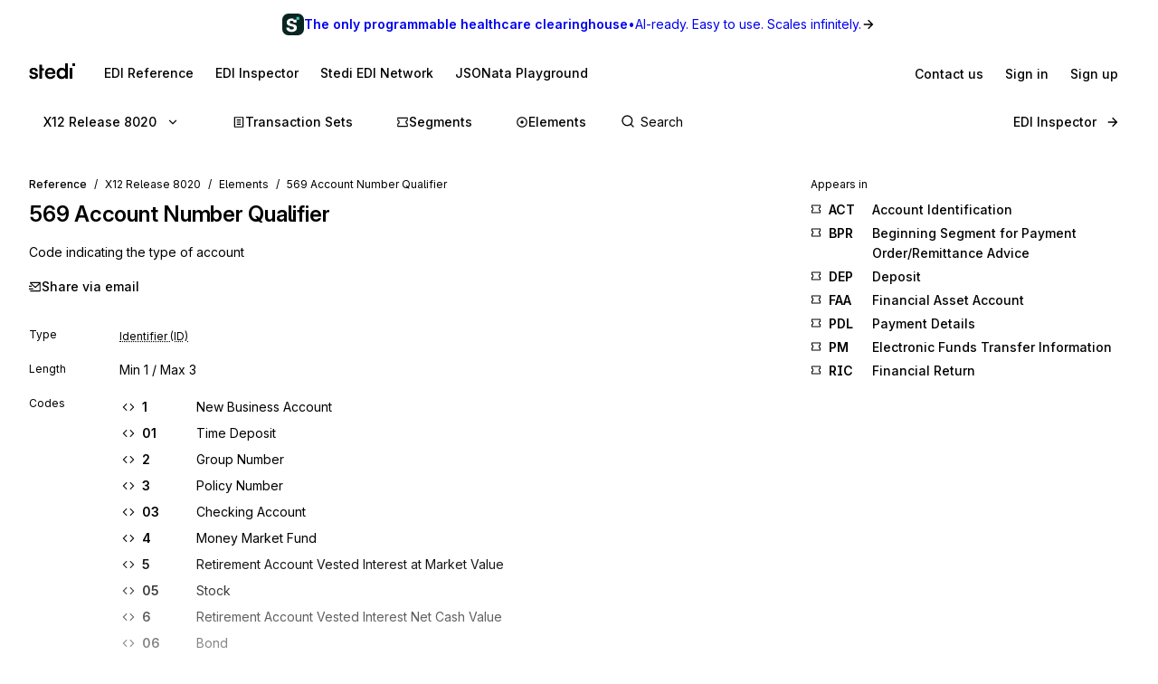

--- FILE ---
content_type: text/html; charset=utf-8
request_url: https://www.stedi.com/edi/x12-008020/element/569
body_size: 16825
content:
<!DOCTYPE html><html lang="en"><head><meta charSet="utf-8" data-next-head=""/><meta content="initial-scale=1.0, maximum-scale=5.0, width=device-width" name="viewport" data-next-head=""/><meta property="og:type" content="website" data-next-head=""/><meta property="og:image:width" content="400" data-next-head=""/><meta property="og:image:height" content="400" data-next-head=""/><script type="application/ld+json" data-next-head="">{"@context":"https://schema.org","@graph":[{"@type":"BreadcrumbList","itemListElement":[{"@type":"ListItem","position":1,"name":"X12","item":"https://www.stedi.com/edi"},{"@type":"ListItem","position":2,"name":"Release 8020","item":"https://www.stedi.com/edi/x12-008020"},{"@type":"ListItem","position":3,"name":"Elements","item":"https://www.stedi.com/edi/x12-008020/element"},{"@type":"ListItem","position":4,"name":"569 Account Number Qualifier","item":"https://www.stedi.com/edi/x12-008020/element/569"}]}]}</script><title data-next-head="">X12 EDI 569 Account Number Qualifier - Stedi</title><meta name="robots" content="index,follow" data-next-head=""/><meta name="description" content="569 Account Number Qualifier, Code indicating the type of account" data-next-head=""/><meta name="twitter:card" content="summary_large_image" data-next-head=""/><meta property="og:title" content="X12 EDI 569 Account Number Qualifier - Stedi" data-next-head=""/><meta property="og:description" content="569 Account Number Qualifier, Code indicating the type of account" data-next-head=""/><meta property="og:url" content="https://www.stedi.com/edi/x12/element/569" data-next-head=""/><meta property="og:image" content="https://www.stedi.com/edi/api/og-image?pageType=element&amp;release=x12-008020&amp;id=569&amp;title=Account+Number+Qualifier&amp;signature=f39a9887e30e640b75a99d69dc9ffea3a5c571d1b7b254523f9131c098916be7" data-next-head=""/><meta property="og:image:alt" content="Element" data-next-head=""/><link rel="canonical" href="https://www.stedi.com/edi/x12/element/569" data-next-head=""/><meta content="1767725748045" name="stedi:built_at"/><meta content="19550b9" name="stedi:version"/><link href="/edi/manifest.json" rel="manifest"/><link href="/edi/icons/icon-72x72.png" rel="icon"/><script id="color-scheme-script" data-nscript="beforeInteractive">(function() {
                  try {
                    const savedColorScheme = localStorage.getItem('stedidotcom:colorScheme');
                    if (savedColorScheme && (savedColorScheme === 'light' || savedColorScheme === 'dark')) {
                      document.documentElement.setAttribute('data-color-scheme', savedColorScheme);
                    }
                  } catch (e) {
                    // localStorage might not be available (e.g., SSR, private browsing)
                  }
                })()</script><link rel="preload" href="/edi/_next/static/css/60d96739dcdcc49c.css" as="style"/><link rel="stylesheet" href="/edi/_next/static/css/60d96739dcdcc49c.css" data-n-g=""/><noscript data-n-css=""></noscript><script defer="" nomodule="" src="/edi/_next/static/chunks/polyfills-42372ed130431b0a.js"></script><script src="/edi/_next/static/chunks/webpack-854e1b2944f39f31.js" defer=""></script><script src="/edi/_next/static/chunks/framework-ca2f8fe4a887959b.js" defer=""></script><script src="/edi/_next/static/chunks/main-7164c83cd3260d89.js" defer=""></script><script src="/edi/_next/static/chunks/pages/_app-106141559da054be.js" defer=""></script><script src="/edi/_next/static/chunks/5303d9f0-b21bdd9f39478635.js" defer=""></script><script src="/edi/_next/static/chunks/35e4a3f4-5daf97495b3097c5.js" defer=""></script><script src="/edi/_next/static/chunks/6973-482a4ee5a5dc631a.js" defer=""></script><script src="/edi/_next/static/chunks/1917-8b8a5133ba0eefa9.js" defer=""></script><script src="/edi/_next/static/chunks/2492-fc26de11469cbd8c.js" defer=""></script><script src="/edi/_next/static/chunks/6548-fc2ba974e535d3d6.js" defer=""></script><script src="/edi/_next/static/chunks/8531-1c16727422f2977f.js" defer=""></script><script src="/edi/_next/static/chunks/8310-d837d15a765f8bd6.js" defer=""></script><script src="/edi/_next/static/chunks/1455-7090b8199f5ac8dd.js" defer=""></script><script src="/edi/_next/static/chunks/8320-c803eb7d1bc4c57d.js" defer=""></script><script src="/edi/_next/static/chunks/506-0781bbb7083869de.js" defer=""></script><script src="/edi/_next/static/chunks/3666-15adfe96f3b08fd9.js" defer=""></script><script src="/edi/_next/static/chunks/7911-db6a1fef8608fa1a.js" defer=""></script><script src="/edi/_next/static/chunks/pages/%5Brelease%5D/element/%5Belement%5D-56dd71c3e3917dfb.js" defer=""></script><script src="/edi/_next/static/nSiJR1K-WBmGK_ce-BULn/_buildManifest.js" defer=""></script><script src="/edi/_next/static/nSiJR1K-WBmGK_ce-BULn/_ssgManifest.js" defer=""></script><style data-emotion="edi-ui eb6nwn gs6gbo 96j304 k380ac 1aq2uln 1d2jfkt 1jd79hb f7dg9o 10vv9hi ofphcy 1dr7e22 oyj4pb qkgz3i 1ilwh8d yl22by 1vwr0x1 jiomwu rhou6 i7362i t6u9pk 1od6ny8 wsaz3e hcxd9n hnbyrd fsac20 vbmcq2 wsktx 11rbjgl 110jw3f 1pdtcdg 1zj7c7 1eyhih f7rp5j 1n3346y 1fwyf9x ppwrfw j5qva9 11atq27 1cwckua relej 2rty1l 74ljx3 k3v6ka 16lc3o3 injzsy 1veofhp x5u8xx 1xu4bp6 isb99e wwnbvn 1cy8fx1 1dqmog5 1jl0phb hr0p3j x8d9ee 1qm1lh wlhvbf t7f78x 1bhanvq 1anvyq1 7y9oad btfqp5 1r80f71 olpybd i3sapj 2j8w7j">.edi-ui-eb6nwn{isolation:isolate;display:-webkit-box;display:-webkit-flex;display:-ms-flexbox;display:flex;-webkit-flex-direction:column;-ms-flex-direction:column;flex-direction:column;padding-top:162px;min-height:100vh;height:1px;}@media(min-width: 640px){.edi-ui-eb6nwn{padding-top:162px;}}@media(min-width: 960px){.edi-ui-eb6nwn{padding-top:108px;}}@media(min-width: 1280px){.edi-ui-eb6nwn{padding-top:108px;}}@media(min-width: 1440px){.edi-ui-eb6nwn{padding-top:108px;}}@media print{.edi-ui-eb6nwn{height:unset;min-height:unset;padding-top:unset;}}.edi-ui-gs6gbo{background-color:var(--gray1);display:none;}@media (max-width: 960px){.edi-ui-gs6gbo{display:initial;}}.edi-ui-96j304{display:-webkit-box;display:-webkit-flex;display:-ms-flexbox;display:flex;gap:0;position:fixed;z-index:2;top:0;left:0;right:0;-webkit-flex-direction:column;-ms-flex-direction:column;flex-direction:column;gap:0;}.edi-ui-k380ac{display:-webkit-box;display:-webkit-flex;display:-ms-flexbox;display:flex;-webkit-flex-direction:row;-ms-flex-direction:row;flex-direction:row;width:100%;height:54px;background:linear-gradient(0.25turn, var(--green15), var(--green6));-webkit-align-items:center;-webkit-box-align:center;-ms-flex-align:center;align-items:center;-webkit-box-pack:center;-ms-flex-pack:center;-webkit-justify-content:center;justify-content:center;gap:8px;-webkit-text-decoration:none;text-decoration:none;cursor:pointer;}.edi-ui-1aq2uln:not(.disableBoxProps){color:var(--gray18);font-size:14px;}.edi-ui-1d2jfkt{background-color:var(--gray1);border-bottom:1px solid var(--gray6);min-height:108px;padding-block-start:12px;row-gap:12px;}@media(min-width: 640px){.edi-ui-1d2jfkt{min-height:108px;}}@media(min-width: 960px){.edi-ui-1d2jfkt{min-height:54px;}}@media(min-width: 1280px){.edi-ui-1d2jfkt{min-height:54px;}}@media(min-width: 1440px){.edi-ui-1d2jfkt{min-height:54px;}}.edi-ui-1jd79hb{-webkit-box-pack:justify;-webkit-justify-content:space-between;justify-content:space-between;-webkit-align-items:center;-webkit-box-align:center;-ms-flex-align:center;align-items:center;width:100%;padding-left:16px;padding-right:16px;display:none;}@media(min-width: 640px){.edi-ui-1jd79hb{padding-left:32px;padding-right:32px;}}@media (max-width: 960px){.edi-ui-1jd79hb{display:-webkit-box;display:-webkit-flex;display:-ms-flexbox;display:flex;}}.edi-ui-f7dg9o{border-radius:2px;margin-right:18px;padding-block:2px;-webkit-padding-end:2px;padding-inline-end:2px;width:-webkit-fit-content;width:-moz-fit-content;width:fit-content;}.edi-ui-f7dg9o:focus{outline:0;}.edi-ui-f7dg9o:focus-visible{box-shadow:0 0 0 var(--hairline-border-width) var(--gray6),0 0 0 1px var(--gray1),0 0 0 2px var(--blue14);}.edi-ui-10vv9hi{display:-webkit-box;display:-webkit-flex;display:-ms-flexbox;display:flex;gap:0;-webkit-box-pack:justify;-webkit-justify-content:space-between;justify-content:space-between;-webkit-align-items:center;-webkit-box-align:center;-ms-flex-align:center;align-items:center;gap:12px;}.edi-ui-ofphcy{--fontweight:500;-webkit-align-items:center;-webkit-box-align:center;-ms-flex-align:center;align-items:center;-webkit-appearance:none;-moz-appearance:none;-ms-appearance:none;appearance:none;background-color:transparent;border:0;border-radius:6px;color:var(--gray18);cursor:pointer;display:-webkit-box;display:-webkit-flex;display:-ms-flexbox;display:flex;font-size:12px;-webkit-box-pack:center;-ms-flex-pack:center;-webkit-justify-content:center;justify-content:center;line-height:16px;margin:0;opacity:1;min-height:28px;min-width:28px;outline:none;padding:6px;position:relative;-webkit-text-decoration:none;text-decoration:none;-webkit-transition:background 80ms ease-in-out,border 100ms ease,background 100ms ease,box-shadow 150ms ease;transition:background 80ms ease-in-out,border 100ms ease,background 100ms ease,box-shadow 150ms ease;font-size:14px;padding-block:6px;height:32px;min-width:32px;-webkit-flex-shrink:0;-ms-flex-negative:0;flex-shrink:0;}.edi-ui-ofphcy:hover{background-color:var(--gray4);-webkit-text-decoration:unset;text-decoration:unset;}.edi-ui-ofphcy:focus-visible{box-shadow:0 0 0 var(--hairline-border-width) var(--gray6),0 0 0 1px var(--gray1),0 0 0 2px var(--blue14);}.edi-ui-ofphcy:active,.edi-ui-ofphcy:active:focus-visible{background-color:var(--gray5);box-shadow:none;}.edi-ui-ofphcy:disabled{background-color:var(--gray3);color:var(--gray8);cursor:default;}.edi-ui-ofphcy >span[class*="ButtonIcon"]{padding:0;}@media (max-width: 639px){.edi-ui-ofphcy{display:none;}}.edi-ui-1dr7e22{gap:12px;padding-inline:6px;-webkit-align-items:center;-webkit-box-align:center;-ms-flex-align:center;align-items:center;display:-webkit-box;display:-webkit-flex;display:-ms-flexbox;display:flex;-webkit-box-pack:center;-ms-flex-pack:center;-webkit-justify-content:center;justify-content:center;padding:0 6px;opacity:1;min-width:0;}.edi-ui-oyj4pb{--fontweight:500;-webkit-align-items:center;-webkit-box-align:center;-ms-flex-align:center;align-items:center;-webkit-appearance:none;-moz-appearance:none;-ms-appearance:none;appearance:none;background-color:transparent;border:0;border-radius:6px;color:var(--gray18);cursor:pointer;display:-webkit-box;display:-webkit-flex;display:-ms-flexbox;display:flex;font-size:12px;-webkit-box-pack:center;-ms-flex-pack:center;-webkit-justify-content:center;justify-content:center;line-height:16px;margin:0;opacity:1;min-height:28px;min-width:28px;outline:none;padding:6px;position:relative;-webkit-text-decoration:none;text-decoration:none;-webkit-transition:background 80ms ease-in-out,border 100ms ease,background 100ms ease,box-shadow 150ms ease;transition:background 80ms ease-in-out,border 100ms ease,background 100ms ease,box-shadow 150ms ease;font-size:14px;padding-block:6px;height:32px;min-width:32px;-webkit-flex-shrink:0;-ms-flex-negative:0;flex-shrink:0;}.edi-ui-oyj4pb:hover{background-color:var(--gray4);-webkit-text-decoration:unset;text-decoration:unset;}.edi-ui-oyj4pb:focus-visible{box-shadow:0 0 0 var(--hairline-border-width) var(--gray6),0 0 0 1px var(--gray1),0 0 0 2px var(--blue14);}.edi-ui-oyj4pb:active,.edi-ui-oyj4pb:active:focus-visible{background-color:var(--gray5);box-shadow:none;}.edi-ui-oyj4pb:disabled{background-color:var(--gray3);color:var(--gray8);cursor:default;}.edi-ui-oyj4pb >span[class*="ButtonIcon"]{padding:0;}@media (min-width: 640px){.edi-ui-oyj4pb{display:none;}}.edi-ui-qkgz3i{-webkit-align-items:center;-webkit-box-align:center;-ms-flex-align:center;align-items:center;display:-webkit-box;display:-webkit-flex;display:-ms-flexbox;display:flex;-webkit-flex:none;-ms-flex:none;flex:none;height:16px;-webkit-box-pack:center;-ms-flex-pack:center;-webkit-justify-content:center;justify-content:center;opacity:1;padding:1px;width:16px;}.edi-ui-qkgz3i>svg{height:100%;width:100%;}.edi-ui-1ilwh8d{--fontweight:500;-webkit-align-items:center;-webkit-box-align:center;-ms-flex-align:center;align-items:center;-webkit-appearance:none;-moz-appearance:none;-ms-appearance:none;appearance:none;background-color:var(--gray4);border:0;border-radius:6px;color:var(--gray18);cursor:pointer;display:-webkit-box;display:-webkit-flex;display:-ms-flexbox;display:flex;font-size:12px;-webkit-box-pack:center;-ms-flex-pack:center;-webkit-justify-content:center;justify-content:center;line-height:16px;margin:0;opacity:1;min-height:28px;min-width:28px;outline:none;padding:6px;position:relative;-webkit-text-decoration:none;text-decoration:none;-webkit-transition:background 80ms ease-in-out,border 100ms ease,background 100ms ease,box-shadow 150ms ease;transition:background 80ms ease-in-out,border 100ms ease,background 100ms ease,box-shadow 150ms ease;font-size:14px;padding-block:6px;height:32px;min-width:32px;-webkit-flex-shrink:0;-ms-flex-negative:0;flex-shrink:0;}.edi-ui-1ilwh8d:hover{background-color:var(--gray5);-webkit-text-decoration:unset;text-decoration:unset;}.edi-ui-1ilwh8d:focus-visible{box-shadow:0 0 0 var(--hairline-border-width) var(--gray6),0 0 0 1px var(--gray1),0 0 0 2px var(--blue14);}.edi-ui-1ilwh8d:active,.edi-ui-1ilwh8d:active:focus-visible{background-color:var(--gray6);box-shadow:none;}.edi-ui-1ilwh8d:disabled{background-color:var(--gray3);color:var(--gray8);cursor:default;}.edi-ui-1ilwh8d >span[class*="ButtonIcon"]{padding:0;}.edi-ui-yl22by{--fontweight:500;-webkit-align-items:center;-webkit-box-align:center;-ms-flex-align:center;align-items:center;-webkit-appearance:none;-moz-appearance:none;-ms-appearance:none;appearance:none;background-color:var(--green14);border:0;border-radius:6px;color:var(--green1);cursor:pointer;display:-webkit-box;display:-webkit-flex;display:-ms-flexbox;display:flex;font-size:12px;-webkit-box-pack:center;-ms-flex-pack:center;-webkit-justify-content:center;justify-content:center;line-height:16px;margin:0;opacity:1;min-height:28px;min-width:28px;outline:none;padding:6px;position:relative;-webkit-text-decoration:none;text-decoration:none;-webkit-transition:background 80ms ease-in-out,border 100ms ease,background 100ms ease,box-shadow 150ms ease;transition:background 80ms ease-in-out,border 100ms ease,background 100ms ease,box-shadow 150ms ease;font-size:14px;padding-block:6px;height:32px;min-width:32px;-webkit-flex-shrink:0;-ms-flex-negative:0;flex-shrink:0;}.edi-ui-yl22by:hover{background-color:var(--green15);-webkit-text-decoration:unset;text-decoration:unset;}.edi-ui-yl22by:focus-visible{box-shadow:0 0 0 var(--hairline-border-width) var(--gray6),0 0 0 1px var(--gray1),0 0 0 2px var(--blue14);}.edi-ui-yl22by:active,.edi-ui-yl22by:active:focus-visible{background-color:var(--green16);box-shadow:none;}.edi-ui-yl22by:disabled{background-color:var(--gray3);color:var(--gray8);cursor:default;}.edi-ui-yl22by >span[class*="ButtonIcon"]{padding:0;}.edi-ui-1vwr0x1{-webkit-align-items:center;-webkit-box-align:center;-ms-flex-align:center;align-items:center;color:var(--gray18);padding-bottom:12px;padding-top:12px;overflow-x:auto;padding-left:2px;padding-right:16px;-webkit-mask-image:linear-gradient(to right, transparent, black 5%, black 90%, transparent);-webkit-mask-image:linear-gradient(to right, transparent, black 5%, black 90%, transparent);mask-image:linear-gradient(to right, transparent, black 5%, black 90%, transparent);-webkit-mask-size:100% 100%;-webkit-mask-size:100% 100%;mask-size:100% 100%;-webkit-mask-repeat:no-repeat;-webkit-mask-repeat:no-repeat;mask-repeat:no-repeat;width:100%;display:none;}@media(min-width: 640px){.edi-ui-1vwr0x1{padding-left:18px;padding-right:32px;}}@media (max-width: 960px){.edi-ui-1vwr0x1{display:-webkit-box;display:-webkit-flex;display:-ms-flexbox;display:flex;}}.edi-ui-jiomwu{--fontweight:500;-webkit-align-items:center;-webkit-box-align:center;-ms-flex-align:center;align-items:center;-webkit-appearance:none;-moz-appearance:none;-ms-appearance:none;appearance:none;background-color:transparent;border:0;border-radius:6px;color:var(--gray18);cursor:pointer;display:-webkit-box;display:-webkit-flex;display:-ms-flexbox;display:flex;font-size:12px;-webkit-box-pack:center;-ms-flex-pack:center;-webkit-justify-content:center;justify-content:center;line-height:16px;margin:0;opacity:1;min-height:28px;min-width:28px;outline:none;padding:6px;position:relative;-webkit-text-decoration:none;text-decoration:none;-webkit-transition:background 80ms ease-in-out,border 100ms ease,background 100ms ease,box-shadow 150ms ease;transition:background 80ms ease-in-out,border 100ms ease,background 100ms ease,box-shadow 150ms ease;font-size:14px;padding-block:6px;height:32px;min-width:32px;-webkit-flex-shrink:0;-ms-flex-negative:0;flex-shrink:0;}.edi-ui-jiomwu:hover{background-color:var(--gray4);-webkit-text-decoration:unset;text-decoration:unset;}.edi-ui-jiomwu:focus-visible{box-shadow:0 0 0 var(--hairline-border-width) var(--gray6),0 0 0 1px var(--gray1),0 0 0 2px var(--blue14);}.edi-ui-jiomwu:active,.edi-ui-jiomwu:active:focus-visible{background-color:var(--gray5);box-shadow:none;}.edi-ui-jiomwu:disabled{background-color:var(--gray3);color:var(--gray8);cursor:default;}.edi-ui-jiomwu >span[class*="ButtonIcon"]{padding:0;}.edi-ui-rhou6{background-color:var(--gray1);}@media (max-width: 960px){.edi-ui-rhou6{display:none;}}.edi-ui-i7362i:not(.disableBoxProps){color:var(--gray18);font-size:14px;--fontweight:600;}.edi-ui-t6u9pk{-webkit-align-items:center;-webkit-box-align:center;-ms-flex-align:center;align-items:center;background-color:var(--gray1);border-bottom:1px solid var(--gray6);justify-items:start;display:-webkit-box;display:-webkit-flex;display:-ms-flexbox;display:flex;min-height:108px;overflow-x:auto;padding-left:16px;padding-right:16px;row-gap:12px;}@media(min-width: 640px){.edi-ui-t6u9pk{min-height:108px;padding-left:32px;padding-right:32px;}}@media(min-width: 960px){.edi-ui-t6u9pk{min-height:54px;}}@media(min-width: 1280px){.edi-ui-t6u9pk{min-height:54px;}}@media(min-width: 1440px){.edi-ui-t6u9pk{min-height:54px;}}.edi-ui-1od6ny8{border-radius:2px;margin-right:18px;padding-block:2px;-webkit-padding-end:2px;padding-inline-end:2px;-webkit-transition:border 100ms ease,background 100ms ease,box-shadow 150ms ease;transition:border 100ms ease,background 100ms ease,box-shadow 150ms ease;width:-webkit-fit-content;width:-moz-fit-content;width:fit-content;}.edi-ui-1od6ny8:focus{outline:0;}.edi-ui-1od6ny8:focus-visible{box-shadow:0 0 0 var(--hairline-border-width) var(--gray6),0 0 0 1px var(--gray1),0 0 0 2px var(--blue14);}.edi-ui-wsaz3e{-webkit-align-items:center;-webkit-box-align:center;-ms-flex-align:center;align-items:center;color:var(--gray18);display:-webkit-box;display:-webkit-flex;display:-ms-flexbox;display:flex;-webkit-flex:1 1 auto;-ms-flex:1 1 auto;flex:1 1 auto;justify-self:start;min-width:-webkit-fit-content;min-width:-moz-fit-content;min-width:fit-content;padding-bottom:12px;padding-top:1px;}@media(min-width: 640px){.edi-ui-wsaz3e{padding-bottom:1px;}}.edi-ui-hcxd9n{-webkit-align-items:center;-webkit-box-align:center;-ms-flex-align:center;align-items:center;color:var(--gray18);display:-webkit-box;display:-webkit-flex;display:-ms-flexbox;display:flex;-webkit-flex:1 1 auto;-ms-flex:1 1 auto;flex:1 1 auto;gap:12px;justify-self:end;max-width:-webkit-fit-content;max-width:-moz-fit-content;max-width:fit-content;min-width:-webkit-fit-content;min-width:-moz-fit-content;min-width:fit-content;padding-top:1px;}.edi-ui-hnbyrd{width:100%;max-width:100vw;position:relative;z-index:1;background:var(--gray1);}@media(min-width: 640px){.edi-ui-hnbyrd{position:fixed;z-index:2;}}.edi-ui-fsac20{padding-left:32px;padding-right:32px;position:relative;}@media screen and (max-width: 700px){.edi-ui-fsac20{padding-left:16px;padding-right:16px;}}.edi-ui-vbmcq2{display:-webkit-box;display:-webkit-flex;display:-ms-flexbox;display:flex;-webkit-align-items:center;-webkit-box-align:center;-ms-flex-align:center;align-items:center;-webkit-box-flex-wrap:wrap;-webkit-flex-wrap:wrap;-ms-flex-wrap:wrap;flex-wrap:wrap;gap:0;border-bottom:1px solid var(--gray7);height:54px;}.edi-ui-wsktx{-webkit-flex:1 1 auto;-ms-flex:1 1 auto;flex:1 1 auto;display:-webkit-box;display:-webkit-flex;display:-ms-flexbox;display:flex;-webkit-align-items:center;-webkit-box-align:center;-ms-flex-align:center;align-items:center;width:100%;}.edi-ui-11rbjgl{--fontweight:500;-webkit-align-items:center;-webkit-box-align:center;-ms-flex-align:center;align-items:center;-webkit-appearance:none;-moz-appearance:none;-ms-appearance:none;appearance:none;background-color:transparent;border:0;border-radius:6px;color:var(--gray18);cursor:pointer;display:-webkit-box;display:-webkit-flex;display:-ms-flexbox;display:flex;font-size:14px;-webkit-box-pack:center;-ms-flex-pack:center;-webkit-justify-content:center;justify-content:center;line-height:20px;margin:0;opacity:1;min-height:36px;min-width:36px;outline:none;padding:8px;position:relative;-webkit-text-decoration:none;text-decoration:none;-webkit-transition:background 80ms ease-in-out,border 100ms ease,background 100ms ease,box-shadow 150ms ease;transition:background 80ms ease-in-out,border 100ms ease,background 100ms ease,box-shadow 150ms ease;}.edi-ui-11rbjgl:not(.disableBoxProps){-webkit-flex:none;-ms-flex:none;flex:none;margin-right:32px;}.edi-ui-11rbjgl:hover{background-color:var(--gray4);-webkit-text-decoration:unset;text-decoration:unset;}.edi-ui-11rbjgl:focus-visible{box-shadow:0 0 0 var(--hairline-border-width) var(--gray6),0 0 0 1px var(--gray1),0 0 0 2px var(--blue14);}.edi-ui-11rbjgl:active,.edi-ui-11rbjgl:active:focus-visible{background-color:var(--gray5);box-shadow:none;}.edi-ui-11rbjgl:disabled{background-color:var(--gray3);color:var(--gray8);cursor:default;}.edi-ui-110jw3f{gap:16px;padding-inline:8px;-webkit-align-items:center;-webkit-box-align:center;-ms-flex-align:center;align-items:center;display:-webkit-box;display:-webkit-flex;display:-ms-flexbox;display:flex;-webkit-box-pack:center;-ms-flex-pack:center;-webkit-justify-content:center;justify-content:center;padding:0 8px;opacity:1;min-width:0;}.edi-ui-1pdtcdg{-webkit-align-items:center;-webkit-box-align:center;-ms-flex-align:center;align-items:center;display:-webkit-box;display:-webkit-flex;display:-ms-flexbox;display:flex;-webkit-flex:none;-ms-flex:none;flex:none;height:20px;-webkit-box-pack:center;-ms-flex-pack:center;-webkit-justify-content:center;justify-content:center;opacity:1;padding:2px;width:20px;}.edi-ui-1pdtcdg>svg{height:100%;width:100%;}.edi-ui-1zj7c7{--fontweight:500;-webkit-align-items:center;-webkit-box-align:center;-ms-flex-align:center;align-items:center;-webkit-appearance:none;-moz-appearance:none;-ms-appearance:none;appearance:none;background-color:transparent;border:0;border-radius:6px;color:var(--gray18);cursor:pointer;display:-webkit-box;display:-webkit-flex;display:-ms-flexbox;display:flex;font-size:14px;-webkit-box-pack:center;-ms-flex-pack:center;-webkit-justify-content:center;justify-content:center;line-height:20px;margin:0;opacity:1;min-height:36px;min-width:36px;outline:none;padding:8px;position:relative;-webkit-text-decoration:none;text-decoration:none;-webkit-transition:background 80ms ease-in-out,border 100ms ease,background 100ms ease,box-shadow 150ms ease;transition:background 80ms ease-in-out,border 100ms ease,background 100ms ease,box-shadow 150ms ease;display:none;}.edi-ui-1zj7c7:not(.disableBoxProps){-webkit-flex:none;-ms-flex:none;flex:none;margin-right:16px;}.edi-ui-1zj7c7:hover{background-color:var(--gray4);-webkit-text-decoration:unset;text-decoration:unset;}.edi-ui-1zj7c7:focus-visible{box-shadow:0 0 0 var(--hairline-border-width) var(--gray6),0 0 0 1px var(--gray1),0 0 0 2px var(--blue14);}.edi-ui-1zj7c7:active,.edi-ui-1zj7c7:active:focus-visible{background-color:var(--gray5);box-shadow:none;}.edi-ui-1zj7c7:disabled{background-color:var(--gray3);color:var(--gray8);cursor:default;}@media(min-width: 640px){.edi-ui-1zj7c7{display:none;}}@media(min-width: 960px){.edi-ui-1zj7c7{display:-webkit-box;display:-webkit-flex;display:-ms-flexbox;display:flex;}}.edi-ui-1eyhih{--fontweight:500;-webkit-align-items:center;-webkit-box-align:center;-ms-flex-align:center;align-items:center;-webkit-appearance:none;-moz-appearance:none;-ms-appearance:none;appearance:none;background-color:var(--gray4);border:0;border-radius:6px;color:var(--gray18);cursor:pointer;display:-webkit-box;display:-webkit-flex;display:-ms-flexbox;display:flex;font-size:14px;-webkit-box-pack:center;-ms-flex-pack:center;-webkit-justify-content:center;justify-content:center;line-height:20px;margin:0;opacity:1;min-height:36px;min-width:36px;outline:none;padding:8px;position:relative;-webkit-text-decoration:none;text-decoration:none;-webkit-transition:background 80ms ease-in-out,border 100ms ease,background 100ms ease,box-shadow 150ms ease;transition:background 80ms ease-in-out,border 100ms ease,background 100ms ease,box-shadow 150ms ease;display:none;}.edi-ui-1eyhih:not(.disableBoxProps){-webkit-flex:none;-ms-flex:none;flex:none;margin-right:16px;}.edi-ui-1eyhih:hover{background-color:var(--gray5);-webkit-text-decoration:unset;text-decoration:unset;}.edi-ui-1eyhih:focus-visible{box-shadow:0 0 0 var(--hairline-border-width) var(--gray6),0 0 0 1px var(--gray1),0 0 0 2px var(--blue14);}.edi-ui-1eyhih:active,.edi-ui-1eyhih:active:focus-visible{background-color:var(--gray6);box-shadow:none;}.edi-ui-1eyhih:disabled{background-color:var(--gray3);color:var(--gray8);cursor:default;}@media(min-width: 640px){.edi-ui-1eyhih{display:none;}}@media(min-width: 960px){.edi-ui-1eyhih{display:-webkit-box;display:-webkit-flex;display:-ms-flexbox;display:flex;}}.edi-ui-f7rp5j{display:-webkit-box;display:-webkit-flex;display:-ms-flexbox;display:flex;-webkit-flex:1 1 auto;-ms-flex:1 1 auto;flex:1 1 auto;border-radius:4px;}.edi-ui-f7rp5j:hover input::-webkit-input-placeholder{color:var(--gray11);}.edi-ui-f7rp5j:hover input::-moz-placeholder{color:var(--gray11);}.edi-ui-f7rp5j:hover input:-ms-input-placeholder{color:var(--gray11);}.edi-ui-f7rp5j:focus-within input::-webkit-input-placeholder{color:var(--gray11);}.edi-ui-f7rp5j:focus-within input::-moz-placeholder{color:var(--gray11);}.edi-ui-f7rp5j:focus-within input:-ms-input-placeholder{color:var(--gray11);}.edi-ui-f7rp5j:hover input::placeholder,.edi-ui-f7rp5j:focus-within input::placeholder{color:var(--gray11);}@media screen and (max-width: 700px){.edi-ui-f7rp5j{margin-left:0;max-width:auto;width:100%;}}.edi-ui-1n3346y{position:relative;-webkit-flex:1 1 auto;-ms-flex:1 1 auto;flex:1 1 auto;}.edi-ui-1n3346y input{width:100%;border:0;margin:0;white-space:nowrap;text-overflow:ellipsis;overflow:hidden;font-size:14px;padding-left:28px;color:var(--gray18);background-color:transparent;border-color:var(--gray15);border-style:solid;border-radius:4px;border-width:0;padding-top:1px;padding-bottom:1px;}.edi-ui-1n3346y input:focus-visible{box-shadow:none;}.edi-ui-1n3346y input::-webkit-input-placeholder{color:var(--gray14);}.edi-ui-1n3346y input::-moz-placeholder{color:var(--gray14);}.edi-ui-1n3346y input:-ms-input-placeholder{color:var(--gray14);}.edi-ui-1n3346y input::placeholder{color:var(--gray14);}.edi-ui-1n3346y input:hover:not(:focus){border-color:var(--gray17);}.edi-ui-1n3346y input:not(:placeholder-shown){--fontweight:500;}.edi-ui-1n3346y svg{position:absolute;left:6px;top:10px;}.edi-ui-1fwyf9x{-webkit-appearance:none;-moz-appearance:none;-ms-appearance:none;appearance:none;border-radius:6px;border-style:none;box-shadow:0 0 0 var(--hairline-border-width) var(--gray5);font-size:14px;--fontweight:400;font-variation-settings:"wght" 400;line-height:36px;margin:0;min-height:36px;padding:0 12px;-webkit-transition:all 150ms ease-out;transition:all 150ms ease-out;width:100%;outline:var(--hairline-border-width) solid transparent;background-color:var(--gray3);color:var(--gray18);}.edi-ui-1fwyf9x:hover{background-color:var(--gray3);box-shadow:0 0 0 var(--hairline-border-width) var(--gray6);}.edi-ui-1fwyf9x:focus-visible{box-shadow:0 0 0 var(--hairline-border-width) var(--gray6),0 0 0 1px var(--gray1),0 0 0 2px var(--blue14);color:var(--gray18);}.edi-ui-1fwyf9x::-webkit-input-placeholder{color:var(--gray13);opacity:1;}.edi-ui-1fwyf9x::-moz-placeholder{color:var(--gray13);opacity:1;}.edi-ui-1fwyf9x:-ms-input-placeholder{color:var(--gray13);opacity:1;}.edi-ui-1fwyf9x::placeholder{color:var(--gray13);opacity:1;}.edi-ui-1fwyf9x:invalid{background-color:var(--red2);box-shadow:0 0 0 var(--hairline-border-width) var(--red5);color:var(--red15);}.edi-ui-1fwyf9x:invalid:hover{background-color:var(--red3);box-shadow:0 0 0 var(--hairline-border-width) var(--red6);}.edi-ui-1fwyf9x:invalid:focus-visible{box-shadow:0 0 0 var(--hairline-border-width) var(--red6),0 0 0 1px var(--gray1),0 0 0 2px var(--red13);}.edi-ui-1fwyf9x:invalid::-webkit-input-placeholder{color:var(--red8);}.edi-ui-1fwyf9x:invalid::-moz-placeholder{color:var(--red8);}.edi-ui-1fwyf9x:invalid:-ms-input-placeholder{color:var(--red8);}.edi-ui-1fwyf9x:invalid::placeholder{color:var(--red8);}.edi-ui-1fwyf9x:disabled{background-color:var(--gray2);box-shadow:0 0 0 var(--hairline-border-width) var(--gray5);color:var(--gray13);cursor:not-allowed;}.edi-ui-1fwyf9x:disabled:focus-visible{box-shadow:0 0 0 var(--hairline-border-width) var(--gray6),0 0 0 1px var(--gray1),0 0 0 2px var(--blue14);}.edi-ui-1fwyf9x:disabled::-webkit-input-placeholder{color:var(--gray13);}.edi-ui-1fwyf9x:disabled::-moz-placeholder{color:var(--gray13);}.edi-ui-1fwyf9x:disabled:-ms-input-placeholder{color:var(--gray13);}.edi-ui-1fwyf9x:disabled::placeholder{color:var(--gray13);}.edi-ui-1fwyf9x:is(input):-moz-read-only{background-color:var(--gray2);box-shadow:0 0 0 var(--hairline-border-width) var(--gray5);color:var(--gray15);}.edi-ui-1fwyf9x:is(input):read-only{background-color:var(--gray2);box-shadow:0 0 0 var(--hairline-border-width) var(--gray5);color:var(--gray15);}.edi-ui-1fwyf9x:is(input):-moz-read-only:focus-visible{box-shadow:0 0 0 var(--hairline-border-width) var(--gray6),0 0 0 1px var(--gray1),0 0 0 2px var(--blue14);}.edi-ui-1fwyf9x:is(input):read-only:focus-visible{box-shadow:0 0 0 var(--hairline-border-width) var(--gray6),0 0 0 1px var(--gray1),0 0 0 2px var(--blue14);}.edi-ui-1fwyf9x:is(input):-moz-read-only::placeholder{color:var(--gray13);opacity:1;}.edi-ui-1fwyf9x:is(input):read-only::placeholder{color:var(--gray13);opacity:1;}.edi-ui-1fwyf9x:is(textarea):-moz-read-only{background-color:var(--gray2);box-shadow:0 0 0 var(--hairline-border-width) var(--gray5);color:var(--gray15);}.edi-ui-1fwyf9x:is(textarea):read-only{background-color:var(--gray2);box-shadow:0 0 0 var(--hairline-border-width) var(--gray5);color:var(--gray15);}.edi-ui-1fwyf9x:is(textarea):-moz-read-only:focus-visible{box-shadow:0 0 0 var(--hairline-border-width) var(--gray6),0 0 0 1px var(--gray1),0 0 0 2px var(--blue14);}.edi-ui-1fwyf9x:is(textarea):read-only:focus-visible{box-shadow:0 0 0 var(--hairline-border-width) var(--gray6),0 0 0 1px var(--gray1),0 0 0 2px var(--blue14);}.edi-ui-1fwyf9x:is(textarea):-moz-read-only::placeholder{color:var(--gray13);opacity:1;}.edi-ui-1fwyf9x:is(textarea):read-only::placeholder{color:var(--gray13);opacity:1;}.edi-ui-ppwrfw{--fontweight:500;-webkit-align-items:center;-webkit-box-align:center;-ms-flex-align:center;align-items:center;-webkit-appearance:none;-moz-appearance:none;-ms-appearance:none;appearance:none;background-color:transparent;border:0;border-radius:6px;color:var(--gray18);cursor:pointer;display:-webkit-box;display:-webkit-flex;display:-ms-flexbox;display:flex;font-size:14px;-webkit-box-pack:center;-ms-flex-pack:center;-webkit-justify-content:center;justify-content:center;line-height:20px;margin:0;opacity:1;min-height:36px;min-width:36px;outline:none;padding:8px;position:relative;-webkit-text-decoration:none;text-decoration:none;-webkit-transition:background 80ms ease-in-out,border 100ms ease,background 100ms ease,box-shadow 150ms ease;transition:background 80ms ease-in-out,border 100ms ease,background 100ms ease,box-shadow 150ms ease;display:none;}.edi-ui-ppwrfw:not(.disableBoxProps){-webkit-flex:none;-ms-flex:none;flex:none;margin-left:auto;}.edi-ui-ppwrfw:hover{background-color:var(--gray4);-webkit-text-decoration:unset;text-decoration:unset;}.edi-ui-ppwrfw:focus-visible{box-shadow:0 0 0 var(--hairline-border-width) var(--gray6),0 0 0 1px var(--gray1),0 0 0 2px var(--blue14);}.edi-ui-ppwrfw:active,.edi-ui-ppwrfw:active:focus-visible{background-color:var(--gray5);box-shadow:none;}.edi-ui-ppwrfw:disabled{background-color:var(--gray3);color:var(--gray8);cursor:default;}@media(min-width: 640px){.edi-ui-ppwrfw{display:none;}}@media(min-width: 960px){.edi-ui-ppwrfw{display:-webkit-box;display:-webkit-flex;display:-ms-flexbox;display:flex;}}.edi-ui-j5qva9{display:-webkit-box;display:-webkit-flex;display:-ms-flexbox;display:flex;padding-top:initial;-webkit-flex-direction:column;-ms-flex-direction:column;flex-direction:column;line-height:1.6;}@media(min-width: 640px){.edi-ui-j5qva9{padding-top:54px;}}.edi-ui-j5qva9 h1{letter-spacing:-0.015em;line-height:1.3;}.edi-ui-j5qva9 h2,.edi-ui-j5qva9 h3{letter-spacing:-0.01em;line-height:1.3;}@media print{.edi-ui-j5qva9{color:black;}.edi-ui-j5qva9 .hidePrint{display:none;}}.edi-ui-11atq27{max-width:1600px;width:100%;}.edi-ui-1cwckua{display:-webkit-box;display:-webkit-flex;display:-ms-flexbox;display:flex;-webkit-box-pack:start;-ms-flex-pack:start;-webkit-justify-content:flex-start;justify-content:flex-start;}@media screen and (max-width: 1120px){.edi-ui-1cwckua{-webkit-flex-direction:column;-ms-flex-direction:column;flex-direction:column;-webkit-align-items:flex-start;-webkit-box-align:flex-start;-ms-flex-align:flex-start;align-items:flex-start;}}.edi-ui-relej{padding-top:0;padding-bottom:32px;max-width:800px;min-height:auto;-webkit-flex:none;-ms-flex:none;flex:none;width:100%;}@media(min-width: 640px){.edi-ui-relej{padding-top:32px;}}@media(min-width: 960px){.edi-ui-relej{padding-top:32px;}}.edi-ui-2rty1l{max-height:100vh;min-height:25vh;overflow:hidden;}@media(min-width: 640px){.edi-ui-2rty1l{max-height:85vh;min-height:25vh;}}@media(min-width: 960px){.edi-ui-2rty1l{max-height:85vh;min-height:50vh;}}.edi-ui-74ljx3{font-size:12px;margin-bottom:8px;}.edi-ui-74ljx3 ol a[aria-current="page"],.edi-ui-74ljx3 li a[aria-current="page"]{pointer-events:none;}.edi-ui-k3v6ka{display:-webkit-box;display:-webkit-flex;display:-ms-flexbox;display:flex;-webkit-box-flex-wrap:wrap;-webkit-flex-wrap:wrap;-ms-flex-wrap:wrap;flex-wrap:wrap;-webkit-box-pack:start;-ms-flex-pack:start;-webkit-justify-content:flex-start;justify-content:flex-start;-webkit-align-items:baseline;-webkit-box-align:baseline;-ms-flex-align:baseline;align-items:baseline;}.edi-ui-k3v6ka:before{content:"\2190";display:inline-block;margin-right:8px;}@media(min-width: 640px){.edi-ui-k3v6ka:before{display:none;margin-right:0;}}@media(min-width: 960px){.edi-ui-k3v6ka:before{display:none;margin-right:0;}}.edi-ui-16lc3o3{display:none;visibility:hidden;}@media(min-width: 640px){.edi-ui-16lc3o3{display:inline-block;visibility:visible;}}@media(min-width: 960px){.edi-ui-16lc3o3{display:inline-block;visibility:visible;}}.edi-ui-16lc3o3:after{content:"/";padding:8px;color:var(--gray10);}.edi-ui-16lc3o3:last-child:after{display:none;}.edi-ui-16lc3o3:nth-last-of-type(2),.edi-ui-16lc3o3:nth-last-of-type(1){display:-webkit-inline-box;display:-webkit-inline-flex;display:-ms-inline-flexbox;display:inline-flex;visibility:visible;font-size:14px;height:48px;-webkit-box-pack:center;-ms-flex-pack:center;-webkit-justify-content:center;justify-content:center;-webkit-align-items:center;-webkit-box-align:center;-ms-flex-align:center;align-items:center;}@media(min-width: 640px){.edi-ui-16lc3o3:nth-last-of-type(2),.edi-ui-16lc3o3:nth-last-of-type(1){display:inline-block;visibility:visible;font-size:12px;height:auto;}}@media(min-width: 960px){.edi-ui-16lc3o3:nth-last-of-type(2),.edi-ui-16lc3o3:nth-last-of-type(1){display:inline-block;visibility:visible;font-size:12px;height:auto;}}.edi-ui-injzsy{--fontweight:500;background-color:transparent;border-radius:2px;color:var(--green);cursor:pointer;margin:0;padding:0;-webkit-text-decoration:underline;text-decoration:underline;text-decoration-color:transparent;text-decoration-thickness:2px;text-underline-position:from-font;-webkit-transition:ease all 100ms;transition:ease all 100ms;}.edi-ui-injzsy:not(.disableBoxProps){color:var(--gray15);}.edi-ui-injzsy:hover{text-decoration-thickness:2px;text-decoration-color:unset;}.edi-ui-injzsy:focus-visible{box-shadow:0 0 0 var(--hairline-border-width) var(--gray6),0 0 0 1px var(--gray1),0 0 0 2px var(--blue14);outline:none;}.edi-ui-1veofhp{--fontweight:500;background-color:transparent;border-radius:2px;color:var(--green);cursor:pointer;margin:0;padding:0;-webkit-text-decoration:underline;text-decoration:underline;text-decoration-color:transparent;text-decoration-thickness:2px;text-underline-position:from-font;-webkit-transition:ease all 100ms;transition:ease all 100ms;}.edi-ui-1veofhp:not(.disableBoxProps){color:var(--gray15);--fontweight:400;--disambiguate:on;}.edi-ui-1veofhp:hover{text-decoration-thickness:2px;text-decoration-color:unset;}.edi-ui-1veofhp:focus-visible{box-shadow:0 0 0 var(--hairline-border-width) var(--gray6),0 0 0 1px var(--gray1),0 0 0 2px var(--blue14);outline:none;}.edi-ui-x5u8xx:not(.disableBoxProps){color:var(--gray15);--fontweight:400;--disambiguate:on;}.edi-ui-1xu4bp6:not(.disableBoxProps){margin-bottom:16px;--fontweight:400;--disambiguate:on;}.edi-ui-isb99e{font-size:24px;--fontweight:600;color:var(--gray14);}.edi-ui-isb99e svg{vertical-align:middle;margin-right:8px;margin-bottom:4px;}.edi-ui-isb99e.edi-ui-isb99e{letter-spacing:-0.01em;line-height:1.3;}.edi-ui-wwnbvn:not(.disableBoxProps){color:var(--magenta);--fontweight:600;--disambiguate:on;}.edi-ui-1cy8fx1{margin-bottom:16px;white-space:normal;}.edi-ui-1cy8fx1.edi-ui-1cy8fx1{color:var(--gray17);letter-spacing:0;line-height:1.6;}.edi-ui-1dqmog5{display:-webkit-box;display:-webkit-flex;display:-ms-flexbox;display:flex;gap:16px;}.edi-ui-1dqmog5:not(.disableBoxProps){margin-bottom:32px;}.edi-ui-1jl0phb{--fontweight:500;background-color:transparent;border-radius:2px;color:var(--green);cursor:pointer;margin:0;padding:0;-webkit-text-decoration:underline;text-decoration:underline;text-decoration-color:transparent;text-decoration-thickness:2px;text-underline-position:from-font;-webkit-transition:ease all 100ms;transition:ease all 100ms;display:-webkit-box;display:-webkit-flex;display:-ms-flexbox;display:flex;-webkit-align-items:center;-webkit-box-align:center;-ms-flex-align:center;align-items:center;gap:4px;}.edi-ui-1jl0phb:hover{text-decoration-thickness:2px;text-decoration-color:unset;}.edi-ui-1jl0phb:focus-visible{box-shadow:0 0 0 var(--hairline-border-width) var(--gray6),0 0 0 1px var(--gray1),0 0 0 2px var(--blue14);outline:none;}.edi-ui-hr0p3j{overflow:hidden;display:grid;grid-template-columns:1fr;-webkit-flex-direction:column;-ms-flex-direction:column;flex-direction:column;}@media(min-width: 640px){.edi-ui-hr0p3j{grid-template-columns:100px 1fr;}}@media(min-width: 960px){.edi-ui-hr0p3j{grid-template-columns:100px 1fr;}}.edi-ui-x8d9ee{display:-webkit-box;display:-webkit-flex;display:-ms-flexbox;display:flex;-webkit-align-items:baseline;-webkit-box-align:baseline;-ms-flex-align:baseline;align-items:baseline;font-size:12px;color:var(--gray11);width:140px;-webkit-flex:none;-ms-flex:none;flex:none;}.edi-ui-x8d9ee .element{color:var(--magenta);-webkit-text-decoration:none;text-decoration:none;}.edi-ui-x8d9ee .element:hover{-webkit-text-decoration:underline;text-decoration:underline;text-underline-offset:2px;}@media screen and (max-width: 700px){.edi-ui-x8d9ee{display:block;}}.edi-ui-1qm1lh{margin-bottom:16px;}.edi-ui-wlhvbf{font-size:12px;-webkit-text-decoration:underline;text-decoration:underline;text-decoration-style:dotted;text-decoration-thickness:1.5px;text-underline-offset:3px;text-decoration-color:var(--gray8);}.edi-ui-t7f78x{margin-bottom:16px;}.edi-ui-t7f78x td{text-align:left;min-width:80px;vertical-align:top;padding-bottom:4px;}.edi-ui-t7f78x td:first-of-type{--fontweight:600;}.edi-ui-t7f78x td:first-of-type svg{position:relative;top:2px;margin-right:4px;width:14px;height:14px;}.edi-ui-1bhanvq{display:-webkit-box;display:-webkit-flex;display:-ms-flexbox;display:flex;gap:0;display:-webkit-box;display:-webkit-flex;display:-ms-flexbox;display:flex;-webkit-align-items:flex-start;-webkit-box-align:flex-start;-ms-flex-align:flex-start;align-items:flex-start;font-size:12px;color:var(--gray15);margin-bottom:8px;--fontweight:400;white-space:pre-wrap;}.edi-ui-1bhanvq:not(.disableBoxProps){--fontweight:400;--disambiguate:on;}.edi-ui-1bhanvq svg{margin-top:4px;margin-right:8px;}.edi-ui-1anvyq1{margin-top:64px;font-size:12px;max-width:600px;}@media screen and (max-width: 1120px){.edi-ui-1anvyq1{display:none;}}.edi-ui-7y9oad:not(.disableBoxProps){color:var(--gray17);margin-bottom:32px;}.edi-ui-btfqp5{display:-webkit-box;display:-webkit-flex;display:-ms-flexbox;display:flex;gap:32px;}.edi-ui-btfqp5:not(.disableBoxProps){margin-bottom:16px;font-size:14px;}.edi-ui-1r80f71{-webkit-align-items:flex-start;-webkit-box-align:flex-start;-ms-flex-align:flex-start;align-items:flex-start;-webkit-flex:none;-ms-flex:none;flex:none;-webkit-flex-direction:column;-ms-flex-direction:column;flex-direction:column;margin-right:-32px;max-height:none;max-width:100%;padding-left:0;padding-top:0;position:relative;scrollbar-width:none;top:0;}.edi-ui-1r80f71::-webkit-scrollbar{display:none;}@media screen and (min-width: 1120px){.edi-ui-1r80f71{-webkit-flex:1 1 auto;-ms-flex:1 1 auto;flex:1 1 auto;max-width:calc(min(760px, 47%));max-height:calc(100vh - 108px);padding-left:64px;padding-top:32px;padding-bottom:32px;padding-right:32px;position:-webkit-sticky;position:sticky;overflow-y:auto;top:108px;}}.edi-ui-olpybd{margin-bottom:8px;color:var(--gray11);font-size:12px;}.edi-ui-i3sapj{display:-webkit-box;display:-webkit-flex;display:-ms-flexbox;display:flex;-webkit-align-items:baseline;-webkit-box-align:baseline;-ms-flex-align:baseline;align-items:baseline;-webkit-text-decoration:none;text-decoration:none;color:var(--gray13);margin-bottom:4px;--fontweight:500;cursor:pointer;}.edi-ui-i3sapj svg{margin-top:4px;-webkit-flex:none;-ms-flex:none;flex:none;}.edi-ui-i3sapj span{--fontweight:600;--tabularfigures:on;--disambiguate:on;-webkit-flex:none;-ms-flex:none;flex:none;width:32px;margin-left:8px;margin-right:16px;}.edi-ui-i3sapj:hover span{-webkit-text-decoration:underline;text-decoration:underline;text-decoration-thickness:2px;text-underline-offset:2px;}.edi-ui-2j8w7j{margin-top:64px;font-size:12px;max-width:600px;margin-bottom:32px;max-width:800px;}@media screen and (max-width: 1120px){.edi-ui-2j8w7j{display:none;}}@media screen and (min-width: 1120px){.edi-ui-2j8w7j{display:none;}}@media screen and (max-width: 1120px){.edi-ui-2j8w7j{display:block;}}</style></head><body><svg display="none"><symbol id="segment-icon" viewBox="0 0 24 24"><path d="M0 0h24v24H0z" fill="none"></path><path d="M21 3a1 1 0 0 1 1 1v5.5a2.5 2.5 0 1 0 0 5V20a1 1 0 0 1-1 1H3a1 1 0 0 1-1-1v-5.5a2.5 2.5 0 1 0 0-5V4a1 1 0 0 1 1-1h18zm-1 2H4v2.968l.156.081a4.5 4.5 0 0 1 2.34 3.74L6.5 12a4.499 4.499 0 0 1-2.344 3.95L4 16.032V19h16v-2.969l-.156-.08a4.5 4.5 0 0 1-2.34-3.74L17.5 12c0-1.704.947-3.187 2.344-3.95L20 7.967V5z" fill-rule="nonzero"></path></symbol><symbol id="element-icon" viewBox="0 0 24 24"><path d="M0 0h24v24H0z" fill="none"></path><path d="M12 22C6.477 22 2 17.523 2 12S6.477 2 12 2s10 4.477 10 10-4.477 10-10 10zm0-2a8 8 0 1 0 0-16 8 8 0 0 0 0 16zm0-5a3 3 0 1 1 0-6 3 3 0 0 1 0 6z"></path></symbol><symbol id="set-icon" viewBox="0 0 24 24"><path d="M0 0h24v24H0z" fill="none"></path><path d="M20 22H4a1 1 0 0 1-1-1V3a1 1 0 0 1 1-1h16a1 1 0 0 1 1 1v18a1 1 0 0 1-1 1zm-1-2V4H5v16h14zM8 7h8v2H8V7zm0 4h8v2H8v-2zm0 4h8v2H8v-2z"></path></symbol><symbol id="inspector-icon" viewBox="0 0 24 24"><path d="M0 0h24v24H0z" fill="none"></path><path d="M18 2a1 1 0 0 1 1 1v8h-2V4H7v16h4v2H6a1 1 0 0 1-1-1V3a1 1 0 0 1 1-1h12zm-3 10a4 4 0 0 1 3.446 6.032l2.21 2.21-1.413 1.415-2.212-2.21A4 4 0 1 1 15 12zm0 2a2 2 0 1 0 0 4 2 2 0 0 0 0-4z"></path></symbol><symbol id="code-icon" viewBox="0 0 24 24"><path d="M0 0h24v24H0z" fill="none"></path><path d="M23 12l-7.071 7.071-1.414-1.414L20.172 12l-5.657-5.657 1.414-1.414L23 12zM3.828 12l5.657 5.657-1.414 1.414L1 12l7.071-7.071 1.414 1.414L3.828 12z"></path></symbol><symbol id="sticky-note-icon" viewBox="0 0 24 24"><path d="M0 0h24v24H0z" fill="none"></path><path d="M21 15l-6 5.996L4.002 21A.998.998 0 0 1 3 20.007V3.993C3 3.445 3.445 3 3.993 3h16.014c.548 0 .993.456.993 1.002V15zM19 5H5v14h8v-5a1 1 0 0 1 .883-.993L14 13l5-.001V5zm-.829 9.999L15 15v3.169l3.171-3.17z"></path></symbol><symbol id="comment-icon" viewBox="0 0 24 24"><path d="M0 0h24v24H0z" fill="none"></path><path d="M7.291 20.824L2 22l1.176-5.291A9.956 9.956 0 0 1 2 12C2 6.477 6.477 2 12 2s10 4.477 10 10-4.477 10-10 10a9.956 9.956 0 0 1-4.709-1.176zm.29-2.113l.653.35A7.955 7.955 0 0 0 12 20a8 8 0 1 0-8-8c0 1.334.325 2.618.94 3.766l.349.653-.655 2.947 2.947-.655z"></path></symbol><symbol id="semantic-note-icon" viewBox="0 0 24 24"><path d="M0 0h24v24H0z" fill="none"></path><path d="M12 22C6.477 22 2 17.523 2 12S6.477 2 12 2s10 4.477 10 10-4.477 10-10 10zm0-2a8 8 0 1 0 0-16 8 8 0 0 0 0 16zM11 7h2v2h-2V7zm0 4h2v6h-2v-6z"></path></symbol></svg><div id="__next"><div data-testid="dls-ResourcesNavigationLayout" class="edi-ui-eb6nwn e1lnte0j0"><nav data-testid="stedi-ui-navigation-mobile" class="edi-ui-gs6gbo ejldmys1"><div class="edi-ui-96j304 eorbnvk0"><a data-color-scheme="dark" href="https://www.stedi.com" target="_blank" class="edi-ui-k380ac e6bsabh0"><svg fill="none" height="18" viewBox="0 0 24 24" width="18" xmlns="http://www.w3.org/2000/svg"><rect fill="#082521" height="24" rx="6.75" width="24"></rect><path d="M18.7499 3.75H15.6352V6.84375H18.7499V3.75Z" fill="#35CDC0"></path><path d="M15.2511 13.119C14.6489 12.5312 13.7612 12.1033 12.5828 11.8351L10.0391 11.237C8.81913 10.9534 8.21175 10.4172 8.21175 9.63857C8.21175 9.12295 8.40383 8.71561 8.78279 8.41139C9.16175 8.10717 9.69645 7.95764 10.3817 7.95764C11.0669 7.95764 11.5965 8.13295 11.9806 8.48357C12.3596 8.8342 12.5516 9.31373 12.5516 9.92217H15.6404L15.6352 6.84389H12.5205V5.64748C11.9027 5.45669 11.2642 5.35889 10.5271 5.35889C9.44208 5.35889 8.4817 5.5342 7.64072 5.88482C6.80492 6.23545 6.14044 6.74592 5.65766 7.41107C5.17487 8.07623 4.93088 8.86514 4.93088 9.77779C4.93088 10.9019 5.24236 11.7784 5.86011 12.4178C6.47787 13.0572 7.42787 13.5161 8.69973 13.7997L11.2383 14.3978C11.8664 14.5319 12.2973 14.7278 12.5205 14.9959C12.7489 15.264 12.8631 15.5683 12.8631 15.9086C12.8631 16.4242 12.6503 16.8315 12.2194 17.1358C11.7937 17.44 11.1604 17.5947 10.3194 17.5947C9.54071 17.5947 8.92815 17.4142 8.49208 17.0533C8.05602 16.6923 7.8276 16.2076 7.80684 15.5992H4.50001C4.50001 16.9862 5.01913 18.1103 6.05738 18.9662C7.09563 19.8222 8.48689 20.2501 10.2415 20.2501C11.4044 20.2501 12.4322 20.0645 13.3251 19.6933C14.218 19.322 14.9137 18.7909 15.412 18.0948C15.9052 17.3987 16.1544 16.5789 16.1544 15.6301C16.1544 14.5473 15.8533 13.7069 15.2563 13.119H15.2511Z" fill="white"></path></svg><div class="edi-ui-1aq2uln ec4afx80">The only programmable healthcare clearinghouse</div><svg viewBox="0 0 24 24" xmlns="http://www.w3.org/2000/svg" width="14" height="14" fill="var(--gray18)" class="remixicon "><path d="M16.1716 10.9999L10.8076 5.63589L12.2218 4.22168L20 11.9999L12.2218 19.778L10.8076 18.3638L16.1716 12.9999H4V10.9999H16.1716Z"></path></svg></a><div data-testid="stedi-ui-navigation" class="edi-ui-1d2jfkt ejldmys0"><div class="edi-ui-1jd79hb ejldmys6"><a href="/edi" class="edi-ui-f7dg9o elrfe010"><svg height="18" viewBox="0 0 51 18" width="51"><title>Stedi</title><path d="M6.99293 10.2989L4.88563 9.79815C3.87557 9.56059 3.36968 9.11623 3.36968 8.46507C3.36968 8.03609 3.52691 7.69428 3.84309 7.44133C4.15927 7.18839 4.60022 7.06021 5.16934 7.06021C5.73846 7.06021 6.17941 7.20719 6.49388 7.49944C6.81006 7.7934 6.96729 8.19333 6.96729 8.70264H9.71378C9.6984 7.94039 9.50356 7.27384 9.1344 6.70301C8.76353 6.13047 8.24568 5.68782 7.58427 5.36993C6.92115 5.05204 6.15548 4.8931 5.28727 4.8931C4.41905 4.8931 3.59015 5.04008 2.89626 5.33404C2.20238 5.628 1.65376 6.05185 1.25042 6.6073C0.848787 7.16275 0.647116 7.82075 0.647116 8.583C0.647116 9.51957 0.903478 10.2545 1.4162 10.786C1.92893 11.3175 2.7151 11.7021 3.77131 11.9413L5.8769 12.4421C6.39817 12.5532 6.75195 12.719 6.94165 12.9429C7.13136 13.1668 7.22536 13.418 7.22536 13.7051C7.22536 14.1341 7.04762 14.4759 6.69213 14.7288C6.33664 14.9835 5.81195 15.11 5.11807 15.11C4.47033 15.11 3.96615 14.9596 3.60211 14.6571C3.23979 14.3546 3.05008 13.9512 3.0347 13.4419H0.288208C0.288208 14.6007 0.718897 15.5372 1.57856 16.2516C2.43823 16.966 3.59357 17.3232 5.04629 17.3232C6.0085 17.3232 6.86133 17.1677 7.60307 16.8584C8.34481 16.549 8.92077 16.1047 9.33095 15.5253C9.74113 14.9459 9.94622 14.2589 9.94622 13.4658C9.94622 12.56 9.6984 11.8627 9.20106 11.3705C8.70371 10.8783 7.9671 10.5211 6.9878 10.2989H6.99293Z" fill="var(--gray18)"></path><path d="M14.4958 1.5H11.5V17H14.4958L14.5 8H16.5L16.5 5.5H14.4958L14.4958 1.5Z" fill="var(--gray18)"></path><path d="M25.5552 14.4896C25.0425 14.7921 24.3914 14.9425 23.6018 14.9425C22.5285 14.9425 21.7201 14.6178 21.1749 13.9666C20.7408 13.4487 20.4827 12.7309 20.3955 11.82L29.1887 11.7995V10.9176C29.1887 9.68023 28.9563 8.61718 28.4897 7.72675C28.0231 6.83803 27.3652 6.14243 26.5123 5.64338C25.6595 5.14262 24.6426 4.8931 23.4582 4.8931C22.2738 4.8931 21.3116 5.15971 20.428 5.69124C19.5444 6.22276 18.8574 6.95766 18.3686 7.89424C17.8798 8.83082 17.6337 9.91096 17.6337 11.1329C17.6337 12.3549 17.8866 13.4077 18.3908 14.3358C18.895 15.2638 19.594 15.9953 20.4861 16.5268C21.3765 17.0583 22.4003 17.3249 23.5505 17.3249C25.0818 17.3249 26.3482 16.9609 27.3498 16.2294C28.3513 15.4996 28.9785 14.4913 29.2315 13.2061H26.5568C26.3995 13.7615 26.0628 14.1905 25.5501 14.4913L25.5552 14.4896ZM21.7679 7.70282C22.2328 7.41741 22.8053 7.27385 23.4838 7.27385C24.352 7.27385 25.0425 7.51995 25.5552 8.01217C26.068 8.50438 26.3243 9.15554 26.3243 9.96393H20.4434C20.5032 9.60503 20.5921 9.2803 20.7134 8.98805C20.9493 8.41722 21.3013 7.98824 21.7662 7.70282H21.7679Z" fill="var(--gray18)"></path><path d="M40.055 6.75086C39.6927 6.16465 39.1715 5.70662 38.493 5.38189C37.8144 5.05717 37.0642 4.89309 36.2438 4.89309C35.0765 4.89309 34.0664 5.16313 33.2136 5.7032C32.3625 6.24327 31.7113 6.98501 31.2601 7.93013C30.8106 8.87525 30.585 9.95881 30.585 11.1808C30.585 12.4028 30.8089 13.4744 31.2601 14.3956C31.7096 15.3168 32.3403 16.0346 33.1538 16.5507C33.9656 17.0669 34.9415 17.3249 36.078 17.3249C36.9616 17.3249 37.7632 17.1335 38.481 16.7541C39.1988 16.373 39.732 15.8483 40.079 15.1818L40.2668 17H43L43 0.00341628H40.055V6.75257V6.75086ZM39.6175 12.9531C39.3407 13.5 38.9578 13.9222 38.469 14.2161C37.9802 14.5101 37.3957 14.6554 36.7172 14.6554C36.0387 14.6554 35.4781 14.505 34.9893 14.2025C34.5005 13.9017 34.1263 13.4812 33.8648 12.9411C33.605 12.4011 33.4734 11.7824 33.4734 11.0834C33.4734 10.3844 33.6033 9.76568 33.8648 9.22561C34.1245 8.68554 34.4988 8.26169 34.9893 7.95235C35.4781 7.643 36.0541 7.48748 36.7172 7.48748C37.3803 7.48748 37.9802 7.643 38.469 7.95235C38.9578 8.26169 39.3407 8.68212 39.6175 9.21365C39.8927 9.74517 40.0311 10.369 40.0311 11.0834C40.0311 11.7978 39.8927 12.4045 39.6175 12.9514V12.9531Z" fill="var(--gray18)"></path><path d="M48 5H45L45 17H48L48 5Z" fill="var(--gray18)"></path><path d="M51 0H48L48 3H51L51 0Z" fill="var(--gray18)"></path></svg></a><div class="edi-ui-10vv9hi ejldmys7"><a href="https://www.stedi.com/contact" class="e19klht20 e1kzfv311 edi-ui-ofphcy e1fqjhgu3"><span class="edi-ui-1dr7e22 e1fqjhgu0">Contact us</span></a><a href="https://www.stedi.com/contact" class="e19klht21 e1kzfv311 edi-ui-oyj4pb e1fqjhgu3"><span class="edi-ui-qkgz3i e1fqjhgu1"><svg viewBox="0 0 24 24" xmlns="http://www.w3.org/2000/svg" width="24" height="24" fill="currentColor" class="remixicon "><path d="M12 22C6.47715 22 2 17.5228 2 12C2 6.47715 6.47715 2 12 2C17.5228 2 22 6.47715 22 12C22 17.5228 17.5228 22 12 22ZM12 20C16.4183 20 20 16.4183 20 12C20 7.58172 16.4183 4 12 4C7.58172 4 4 7.58172 4 12C4 16.4183 7.58172 20 12 20ZM11 15H13V17H11V15ZM13 13.3551V14H11V12.5C11 11.9477 11.4477 11.5 12 11.5C12.8284 11.5 13.5 10.8284 13.5 10C13.5 9.17157 12.8284 8.5 12 8.5C11.2723 8.5 10.6656 9.01823 10.5288 9.70577L8.56731 9.31346C8.88637 7.70919 10.302 6.5 12 6.5C13.933 6.5 15.5 8.067 15.5 10C15.5 11.5855 14.4457 12.9248 13 13.3551Z"></path></svg></span></a><button type="button" class="e1kzfv310 edi-ui-1ilwh8d e1fqjhgu3"><span class="edi-ui-1dr7e22 e1fqjhgu0">Sign in</span></button><button type="button" class="e1kzfv310 edi-ui-yl22by e1fqjhgu3"><span class="edi-ui-1dr7e22 e1fqjhgu0">Sign up</span></button></div></div><div class="edi-ui-1vwr0x1 ejldmys8"><a href="https://www.stedi.com/edi" class="e1kzfv311 edi-ui-jiomwu e1fqjhgu3"><span class="edi-ui-1dr7e22 e1fqjhgu0">EDI Reference</span></a><a href="https://www.stedi.com/edi/inspector" class="e1kzfv311 edi-ui-jiomwu e1fqjhgu3"><span class="edi-ui-1dr7e22 e1fqjhgu0">EDI Inspector</span></a><a href="https://www.stedi.com/edi/network" class="e1kzfv311 edi-ui-jiomwu e1fqjhgu3"><span class="edi-ui-1dr7e22 e1fqjhgu0">Stedi EDI Network</span></a><a href="https://www.stedi.com/jsonata/playground" class="e1kzfv311 edi-ui-jiomwu e1fqjhgu3"><span class="edi-ui-1dr7e22 e1fqjhgu0">JSONata Playground</span></a></div></div></div></nav><nav data-testid="stedi-ui-navigation-desktop" class="edi-ui-rhou6 ejldmys2"><div class="edi-ui-96j304 eorbnvk0"><a data-color-scheme="dark" href="https://www.stedi.com" target="_blank" class="edi-ui-k380ac e6bsabh0"><svg fill="none" height="24" viewBox="0 0 24 24" width="24" xmlns="http://www.w3.org/2000/svg"><rect fill="#082521" height="24" rx="6.75" width="24"></rect><path d="M18.7499 3.75H15.6352V6.84375H18.7499V3.75Z" fill="#35CDC0"></path><path d="M15.2511 13.119C14.6489 12.5312 13.7612 12.1033 12.5828 11.8351L10.0391 11.237C8.81913 10.9534 8.21175 10.4172 8.21175 9.63857C8.21175 9.12295 8.40383 8.71561 8.78279 8.41139C9.16175 8.10717 9.69645 7.95764 10.3817 7.95764C11.0669 7.95764 11.5965 8.13295 11.9806 8.48357C12.3596 8.8342 12.5516 9.31373 12.5516 9.92217H15.6404L15.6352 6.84389H12.5205V5.64748C11.9027 5.45669 11.2642 5.35889 10.5271 5.35889C9.44208 5.35889 8.4817 5.5342 7.64072 5.88482C6.80492 6.23545 6.14044 6.74592 5.65766 7.41107C5.17487 8.07623 4.93088 8.86514 4.93088 9.77779C4.93088 10.9019 5.24236 11.7784 5.86011 12.4178C6.47787 13.0572 7.42787 13.5161 8.69973 13.7997L11.2383 14.3978C11.8664 14.5319 12.2973 14.7278 12.5205 14.9959C12.7489 15.264 12.8631 15.5683 12.8631 15.9086C12.8631 16.4242 12.6503 16.8315 12.2194 17.1358C11.7937 17.44 11.1604 17.5947 10.3194 17.5947C9.54071 17.5947 8.92815 17.4142 8.49208 17.0533C8.05602 16.6923 7.8276 16.2076 7.80684 15.5992H4.50001C4.50001 16.9862 5.01913 18.1103 6.05738 18.9662C7.09563 19.8222 8.48689 20.2501 10.2415 20.2501C11.4044 20.2501 12.4322 20.0645 13.3251 19.6933C14.218 19.322 14.9137 18.7909 15.412 18.0948C15.9052 17.3987 16.1544 16.5789 16.1544 15.6301C16.1544 14.5473 15.8533 13.7069 15.2563 13.119H15.2511Z" fill="white"></path></svg><div class="edi-ui-i7362i ec4afx80">The only programmable healthcare clearinghouse</div><div class="edi-ui-1aq2uln ec4afx80">•</div><div class="edi-ui-1aq2uln ec4afx80">AI-ready. Easy to use. Scales infinitely.</div><svg viewBox="0 0 24 24" xmlns="http://www.w3.org/2000/svg" width="16" height="16" fill="var(--gray18)" class="remixicon "><path d="M16.1716 10.9999L10.8076 5.63589L12.2218 4.22168L20 11.9999L12.2218 19.778L10.8076 18.3638L16.1716 12.9999H4V10.9999H16.1716Z"></path></svg></a><div data-testid="stedi-ui-navigation" class="edi-ui-t6u9pk ejldmys3"><a href="/edi" class="edi-ui-1od6ny8 e1qsc1zc0"><svg height="18" viewBox="0 0 51 18" width="51"><title>Stedi</title><path d="M6.99293 10.2989L4.88563 9.79815C3.87557 9.56059 3.36968 9.11623 3.36968 8.46507C3.36968 8.03609 3.52691 7.69428 3.84309 7.44133C4.15927 7.18839 4.60022 7.06021 5.16934 7.06021C5.73846 7.06021 6.17941 7.20719 6.49388 7.49944C6.81006 7.7934 6.96729 8.19333 6.96729 8.70264H9.71378C9.6984 7.94039 9.50356 7.27384 9.1344 6.70301C8.76353 6.13047 8.24568 5.68782 7.58427 5.36993C6.92115 5.05204 6.15548 4.8931 5.28727 4.8931C4.41905 4.8931 3.59015 5.04008 2.89626 5.33404C2.20238 5.628 1.65376 6.05185 1.25042 6.6073C0.848787 7.16275 0.647116 7.82075 0.647116 8.583C0.647116 9.51957 0.903478 10.2545 1.4162 10.786C1.92893 11.3175 2.7151 11.7021 3.77131 11.9413L5.8769 12.4421C6.39817 12.5532 6.75195 12.719 6.94165 12.9429C7.13136 13.1668 7.22536 13.418 7.22536 13.7051C7.22536 14.1341 7.04762 14.4759 6.69213 14.7288C6.33664 14.9835 5.81195 15.11 5.11807 15.11C4.47033 15.11 3.96615 14.9596 3.60211 14.6571C3.23979 14.3546 3.05008 13.9512 3.0347 13.4419H0.288208C0.288208 14.6007 0.718897 15.5372 1.57856 16.2516C2.43823 16.966 3.59357 17.3232 5.04629 17.3232C6.0085 17.3232 6.86133 17.1677 7.60307 16.8584C8.34481 16.549 8.92077 16.1047 9.33095 15.5253C9.74113 14.9459 9.94622 14.2589 9.94622 13.4658C9.94622 12.56 9.6984 11.8627 9.20106 11.3705C8.70371 10.8783 7.9671 10.5211 6.9878 10.2989H6.99293Z" fill="var(--gray18)"></path><path d="M14.4958 1.5H11.5V17H14.4958L14.5 8H16.5L16.5 5.5H14.4958L14.4958 1.5Z" fill="var(--gray18)"></path><path d="M25.5552 14.4896C25.0425 14.7921 24.3914 14.9425 23.6018 14.9425C22.5285 14.9425 21.7201 14.6178 21.1749 13.9666C20.7408 13.4487 20.4827 12.7309 20.3955 11.82L29.1887 11.7995V10.9176C29.1887 9.68023 28.9563 8.61718 28.4897 7.72675C28.0231 6.83803 27.3652 6.14243 26.5123 5.64338C25.6595 5.14262 24.6426 4.8931 23.4582 4.8931C22.2738 4.8931 21.3116 5.15971 20.428 5.69124C19.5444 6.22276 18.8574 6.95766 18.3686 7.89424C17.8798 8.83082 17.6337 9.91096 17.6337 11.1329C17.6337 12.3549 17.8866 13.4077 18.3908 14.3358C18.895 15.2638 19.594 15.9953 20.4861 16.5268C21.3765 17.0583 22.4003 17.3249 23.5505 17.3249C25.0818 17.3249 26.3482 16.9609 27.3498 16.2294C28.3513 15.4996 28.9785 14.4913 29.2315 13.2061H26.5568C26.3995 13.7615 26.0628 14.1905 25.5501 14.4913L25.5552 14.4896ZM21.7679 7.70282C22.2328 7.41741 22.8053 7.27385 23.4838 7.27385C24.352 7.27385 25.0425 7.51995 25.5552 8.01217C26.068 8.50438 26.3243 9.15554 26.3243 9.96393H20.4434C20.5032 9.60503 20.5921 9.2803 20.7134 8.98805C20.9493 8.41722 21.3013 7.98824 21.7662 7.70282H21.7679Z" fill="var(--gray18)"></path><path d="M40.055 6.75086C39.6927 6.16465 39.1715 5.70662 38.493 5.38189C37.8144 5.05717 37.0642 4.89309 36.2438 4.89309C35.0765 4.89309 34.0664 5.16313 33.2136 5.7032C32.3625 6.24327 31.7113 6.98501 31.2601 7.93013C30.8106 8.87525 30.585 9.95881 30.585 11.1808C30.585 12.4028 30.8089 13.4744 31.2601 14.3956C31.7096 15.3168 32.3403 16.0346 33.1538 16.5507C33.9656 17.0669 34.9415 17.3249 36.078 17.3249C36.9616 17.3249 37.7632 17.1335 38.481 16.7541C39.1988 16.373 39.732 15.8483 40.079 15.1818L40.2668 17H43L43 0.00341628H40.055V6.75257V6.75086ZM39.6175 12.9531C39.3407 13.5 38.9578 13.9222 38.469 14.2161C37.9802 14.5101 37.3957 14.6554 36.7172 14.6554C36.0387 14.6554 35.4781 14.505 34.9893 14.2025C34.5005 13.9017 34.1263 13.4812 33.8648 12.9411C33.605 12.4011 33.4734 11.7824 33.4734 11.0834C33.4734 10.3844 33.6033 9.76568 33.8648 9.22561C34.1245 8.68554 34.4988 8.26169 34.9893 7.95235C35.4781 7.643 36.0541 7.48748 36.7172 7.48748C37.3803 7.48748 37.9802 7.643 38.469 7.95235C38.9578 8.26169 39.3407 8.68212 39.6175 9.21365C39.8927 9.74517 40.0311 10.369 40.0311 11.0834C40.0311 11.7978 39.8927 12.4045 39.6175 12.9514V12.9531Z" fill="var(--gray18)"></path><path d="M48 5H45L45 17H48L48 5Z" fill="var(--gray18)"></path><path d="M51 0H48L48 3H51L51 0Z" fill="var(--gray18)"></path></svg></a><div class="edi-ui-wsaz3e ejldmys4"><a href="https://www.stedi.com/edi" class="e1kzfv311 edi-ui-jiomwu e1fqjhgu3"><span class="edi-ui-1dr7e22 e1fqjhgu0">EDI Reference</span></a><a href="https://www.stedi.com/edi/inspector" class="e1kzfv311 edi-ui-jiomwu e1fqjhgu3"><span class="edi-ui-1dr7e22 e1fqjhgu0">EDI Inspector</span></a><a href="https://www.stedi.com/edi/network" class="e1kzfv311 edi-ui-jiomwu e1fqjhgu3"><span class="edi-ui-1dr7e22 e1fqjhgu0">Stedi EDI Network</span></a><a href="https://www.stedi.com/jsonata/playground" class="e1kzfv311 edi-ui-jiomwu e1fqjhgu3"><span class="edi-ui-1dr7e22 e1fqjhgu0">JSONata Playground</span></a></div><div class="edi-ui-hcxd9n ejldmys5"><a href="https://www.stedi.com/contact" class="e19klht20 e1kzfv311 edi-ui-ofphcy e1fqjhgu3"><span class="edi-ui-1dr7e22 e1fqjhgu0">Contact us</span></a><a href="https://www.stedi.com/contact" class="e19klht21 e1kzfv311 edi-ui-oyj4pb e1fqjhgu3"><span class="edi-ui-qkgz3i e1fqjhgu1"><svg viewBox="0 0 24 24" xmlns="http://www.w3.org/2000/svg" width="24" height="24" fill="currentColor" class="remixicon "><path d="M12 22C6.47715 22 2 17.5228 2 12C2 6.47715 6.47715 2 12 2C17.5228 2 22 6.47715 22 12C22 17.5228 17.5228 22 12 22ZM12 20C16.4183 20 20 16.4183 20 12C20 7.58172 16.4183 4 12 4C7.58172 4 4 7.58172 4 12C4 16.4183 7.58172 20 12 20ZM11 15H13V17H11V15ZM13 13.3551V14H11V12.5C11 11.9477 11.4477 11.5 12 11.5C12.8284 11.5 13.5 10.8284 13.5 10C13.5 9.17157 12.8284 8.5 12 8.5C11.2723 8.5 10.6656 9.01823 10.5288 9.70577L8.56731 9.31346C8.88637 7.70919 10.302 6.5 12 6.5C13.933 6.5 15.5 8.067 15.5 10C15.5 11.5855 14.4457 12.9248 13 13.3551Z"></path></svg></span></a><button type="button" class="e1kzfv310 edi-ui-1ilwh8d e1fqjhgu3"><span class="edi-ui-1dr7e22 e1fqjhgu0">Sign in</span></button><button type="button" class="e1kzfv310 edi-ui-yl22by e1fqjhgu3"><span class="edi-ui-1dr7e22 e1fqjhgu0">Sign up</span></button></div></div></div></nav><div class="hidePrint edi-ui-hnbyrd e75pc8c3"><div class="edi-ui-fsac20 e1js46hq1"><div class="edi-ui-vbmcq2 e13z4llj2"><nav class="edi-ui-wsktx e13z4llj1"><button type="button" id="release-picker" class="edi-ui-11rbjgl e1fqjhgu3"><span class="edi-ui-110jw3f e1fqjhgu0">X12 Release 8020</span><span class="edi-ui-1pdtcdg e1fqjhgu1"><svg class="remixicon-icon " width="24" height="24" fill="currentColor" viewBox="0 0 24 24"><path d="M12 13.172l4.95-4.95 1.414 1.414L12 16 5.636 9.636 7.05 8.222z"></path></svg></span></button><a aria-selected="false" href="/edi/x12-008020/transaction-set" class="e13z4llj0 edi-ui-1zj7c7 e1fqjhgu3"><span class="edi-ui-110jw3f e1fqjhgu0"><svg fill="var(--blue14)" height="14px" width="14px"><use xlink:href="#set-icon"></use></svg>Transaction Sets</span></a><a aria-selected="false" href="/edi/x12-008020/segment" class="e13z4llj0 edi-ui-1zj7c7 e1fqjhgu3"><span class="edi-ui-110jw3f e1fqjhgu0"><svg fill="var(--green)" height="14px" width="14px"><use xlink:href="#segment-icon"></use></svg>Segments</span></a><a aria-selected="true" href="/edi/x12-008020/element" class="e13z4llj0 edi-ui-1eyhih e1fqjhgu3"><span class="edi-ui-110jw3f e1fqjhgu0"><svg fill="var(--magenta)" height="14px" width="14px"><use xlink:href="#element-icon"></use></svg>Elements</span></a><div class="edi-ui-f7rp5j e1a6it580"><div class="edi-ui-1n3346y equh8za0"><input autoComplete="off" spellcheck="false" type="text" placeholder="Search" readonly="" class="edi-ui-1fwyf9x"/><svg class="remixicon-icon " width="16" height="16" fill="var(--gray15)" viewBox="0 0 24 24"><path d="M18.031 16.617l4.283 4.282-1.415 1.415-4.282-4.283A8.96 8.96 0 0 1 11 20c-4.968 0-9-4.032-9-9s4.032-9 9-9 9 4.032 9 9a8.96 8.96 0 0 1-1.969 5.617zm-2.006-.742A6.977 6.977 0 0 0 18 11c0-3.868-3.133-7-7-7-3.868 0-7 3.132-7 7 0 3.867 3.132 7 7 7a6.977 6.977 0 0 0 4.875-1.975l.15-.15z"></path></svg></div></div><a href="/edi/inspector" class="e13z4llj0 edi-ui-ppwrfw e1fqjhgu3"><span class="edi-ui-110jw3f e1fqjhgu0">EDI Inspector</span><span class="edi-ui-1pdtcdg e1fqjhgu1"><svg class="remixicon-icon " width="24" height="24" fill="currentColor" viewBox="0 0 24 24"><path d="M16.172 11l-5.364-5.364 1.414-1.414L20 12l-7.778 7.778-1.414-1.414L16.172 13H4v-2z"></path></svg></span></a></nav></div></div></div><div class="edi-ui-j5qva9 e75pc8c0"><div class="edi-ui-fsac20 e1js46hq1"><div class="edi-ui-11atq27 e75pc8c12"><div class="edi-ui-1cwckua e75pc8c6"><main class="edi-ui-relej e75pc8c10"><div class="edi-ui-2rty1l e75pc8c11"><nav aria-label="Breadcrumb" class="edi-ui-74ljx3 e1e4u0xj0"><ol class="edi-ui-k3v6ka e1e4u0xj1"><li data-cy="breadcrumb-reference--list-item" class="edi-ui-16lc3o3 e1e4u0xj2"><a data-cy="breadcrumb-reference" href="/edi" class="edi-ui-injzsy">Reference</a></li><li data-cy="breadcrumb-reference--list-item" class="edi-ui-16lc3o3 e1e4u0xj2"><a href="/edi/x12-008020" class="edi-ui-1veofhp">X12 Release 8020</a></li><li data-cy="breadcrumb-reference--list-item" class="edi-ui-16lc3o3 e1e4u0xj2"><a href="/edi/x12-008020/element" class="edi-ui-1veofhp">Elements</a></li><li data-cy="breadcrumb-reference--list-item" class="edi-ui-16lc3o3 e1e4u0xj2"><span aria-current="page" class="edi-ui-x5u8xx ec4afx80">569 Account Number Qualifier</span></li></ol></nav><div class="edi-ui-1xu4bp6 ec4afx80"><h1 class="edi-ui-isb99e ebn7h7j0"><span class="edi-ui-wwnbvn ec4afx80">569</span> <!-- -->Account Number Qualifier</h1></div><h2 class="edi-ui-1cy8fx1 edo2afw0">Code indicating the type of account</h2><div class="edi-ui-1dqmog5 eoklavi0"><a data-testid="share" href="mailto:?subject=Account Number Qualifier on EDI Reference from Stedi&amp;body=Hi%20there!%0A%0AI%20thought%20you%20might%20enjoy%20this%20EDI%20Reference%20page%20from%20Stedi%3A%20https%3A%2F%2Fwww.stedi.com%2Fedi%2Fx12-008020%2Felement%2F569%3Futm_medium%3Demail.%0A%0AEDI%20Reference%20has%20comprehensive%20documentation%20for%20X12%20transaction%20sets%2C%20segments%2C%20and%20elements%20across%20all%20releases." class="edi-ui-1jl0phb ehfc75i0"><svg class="remixicon-icon " width="14" height="14" fill="currentColor" viewBox="0 0 24 24"><path d="M22 20.007a1 1 0 0 1-.992.993H2.992A.993.993 0 0 1 2 20.007V19h18V7.3l-8 7.2-10-9V4a1 1 0 0 1 1-1h18a1 1 0 0 1 1 1v16.007zM4.434 5L12 11.81 19.566 5H4.434zM0 15h8v2H0v-2zm0-5h5v2H0v-2z"></path></svg> Share via email</a></div><div><dl class="edi-ui-hr0p3j e1717feu0"><dt class="edi-ui-x8d9ee e1717feu2">Type</dt><dd class="edi-ui-1qm1lh e1717feu1"><span data-cy="tooltip" data-state="closed"><span class="edi-ui-wlhvbf e1oxzbn70">Identifier (ID)</span></span></dd><dt class="edi-ui-x8d9ee e1717feu2">Length</dt><dd class="edi-ui-1qm1lh e1717feu1">Min <!-- -->1<!-- --> / Max <!-- -->3</dd><dt class="edi-ui-x8d9ee e1717feu2">Codes</dt><dd class="edi-ui-1qm1lh e1717feu1"><table class="edi-ui-t7f78x ev4zpfb0"><thead style="display:none;visibility:hidden"><tr><th>Code</th><th>Description</th></tr></thead><tbody><tr><td><svg fill="var(--gray14)"><use xlink:href="#code-icon"></use></svg> <!-- -->1</td><td>New Business Account</td></tr><tr><td><svg fill="var(--gray14)"><use xlink:href="#code-icon"></use></svg> <!-- -->01</td><td>Time Deposit</td></tr><tr><td><svg fill="var(--gray14)"><use xlink:href="#code-icon"></use></svg> <!-- -->2</td><td>Group Number</td></tr><tr><td><svg fill="var(--gray14)"><use xlink:href="#code-icon"></use></svg> <!-- -->3</td><td>Policy Number</td></tr><tr><td><svg fill="var(--gray14)"><use xlink:href="#code-icon"></use></svg> <!-- -->03</td><td>Checking Account</td></tr><tr><td><svg fill="var(--gray14)"><use xlink:href="#code-icon"></use></svg> <!-- -->4</td><td>Money Market Fund</td></tr><tr><td><svg fill="var(--gray14)"><use xlink:href="#code-icon"></use></svg> <!-- -->5</td><td>Retirement Account Vested Interest at Market Value</td></tr><tr><td><svg fill="var(--gray14)"><use xlink:href="#code-icon"></use></svg> <!-- -->05</td><td>Stock</td></tr><tr><td><svg fill="var(--gray14)"><use xlink:href="#code-icon"></use></svg> <!-- -->6</td><td>Retirement Account Vested Interest Net Cash Value</td></tr><tr><td><svg fill="var(--gray14)"><use xlink:href="#code-icon"></use></svg> <!-- -->06</td><td>Bond</td></tr><tr><td><svg fill="var(--gray14)"><use xlink:href="#code-icon"></use></svg> <!-- -->7</td><td>Individual Retirement Account (IRA) Vested Interest at Market Value</td></tr><tr><td><svg fill="var(--gray14)"><use xlink:href="#code-icon"></use></svg> <!-- -->07</td><td>Life Insurance Face Value</td></tr><tr><td><svg fill="var(--gray14)"><use xlink:href="#code-icon"></use></svg> <!-- -->8</td><td>Individual Retirement Account (IRA) Vested Interest Net Cash Value</td></tr><tr><td><svg fill="var(--gray14)"><use xlink:href="#code-icon"></use></svg> <!-- -->08</td><td>Retirement Account - Vested Interest</td></tr><tr><td><svg fill="var(--gray14)"><use xlink:href="#code-icon"></use></svg> <!-- -->9</td><td>Corporate Controlled Retirement Account Vested Interest</td></tr><tr><td><svg fill="var(--gray14)"><use xlink:href="#code-icon"></use></svg> <!-- -->10</td><td>Business Account</td></tr><tr><td><svg fill="var(--gray14)"><use xlink:href="#code-icon"></use></svg> <!-- -->11</td><td>Trust Fund Account</td></tr><tr><td><svg fill="var(--gray14)"><use xlink:href="#code-icon"></use></svg> <!-- -->12</td><td>Stocks and Bonds Account</td></tr><tr><td><svg fill="var(--gray14)"><use xlink:href="#code-icon"></use></svg> <!-- -->13</td><td>Life Insurance Account - Net Cash Value</td></tr><tr><td><svg fill="var(--gray14)"><use xlink:href="#code-icon"></use></svg> <!-- -->14</td><td>Employee Retirement Account (401K)</td></tr><tr><td><svg fill="var(--gray14)"><use xlink:href="#code-icon"></use></svg> <!-- -->AG</td><td>Agency</td></tr><tr><td><svg fill="var(--gray14)"><use xlink:href="#code-icon"></use></svg> <!-- -->ALC</td><td>Agency Location Code (ALC)</td></tr><tr><td><svg fill="var(--gray14)"><use xlink:href="#code-icon"></use></svg> <!-- -->ANN</td><td>Annuity</td></tr><tr><td><svg fill="var(--gray14)"><use xlink:href="#code-icon"></use></svg> <!-- -->AP</td><td>Application</td></tr><tr><td><svg fill="var(--gray14)"><use xlink:href="#code-icon"></use></svg> <!-- -->BA</td><td>Brokerage Account</td></tr><tr><td><svg fill="var(--gray14)"><use xlink:href="#code-icon"></use></svg> <!-- -->CB</td><td>Charge Back Account for Returns</td></tr><tr><td><svg fill="var(--gray14)"><use xlink:href="#code-icon"></use></svg> <!-- -->CC</td><td>Credit Card</td></tr><tr><td><svg fill="var(--gray14)"><use xlink:href="#code-icon"></use></svg> <!-- -->CDM</td><td>Controlled Disbursement Master Account</td></tr><tr><td><svg fill="var(--gray14)"><use xlink:href="#code-icon"></use></svg> <!-- -->CDS</td><td>Controlled Disbursement Sub Account</td></tr><tr><td><svg fill="var(--gray14)"><use xlink:href="#code-icon"></use></svg> <!-- -->CM</td><td>Cash Management</td></tr><tr><td><svg fill="var(--gray14)"><use xlink:href="#code-icon"></use></svg> <!-- -->CRU</td><td>Credit Union</td></tr><tr><td><svg fill="var(--gray14)"><use xlink:href="#code-icon"></use></svg> <!-- -->DA</td><td>Demand Deposit</td></tr><tr><td><svg fill="var(--gray14)"><use xlink:href="#code-icon"></use></svg> <!-- -->DC</td><td>Debit Card</td></tr><tr><td><svg fill="var(--gray14)"><use xlink:href="#code-icon"></use></svg> <!-- -->EC</td><td>Existing Carrier</td></tr><tr><td><svg fill="var(--gray14)"><use xlink:href="#code-icon"></use></svg> <!-- -->EPC</td><td>Enriched Plan Contract Number</td></tr><tr><td><svg fill="var(--gray14)"><use xlink:href="#code-icon"></use></svg> <!-- -->GL</td><td>Financial Institution General Ledger Account</td></tr><tr><td><svg fill="var(--gray14)"><use xlink:href="#code-icon"></use></svg> <!-- -->LN</td><td>Loan Account</td></tr><tr><td><svg fill="var(--gray14)"><use xlink:href="#code-icon"></use></svg> <!-- -->LTD</td><td>Long-term Disability Policy Number</td></tr><tr><td><svg fill="var(--gray14)"><use xlink:href="#code-icon"></use></svg> <!-- -->MUT</td><td>Mutual Fund</td></tr><tr><td><svg fill="var(--gray14)"><use xlink:href="#code-icon"></use></svg> <!-- -->PRI</td><td>Primary Bank</td></tr><tr><td><svg fill="var(--gray14)"><use xlink:href="#code-icon"></use></svg> <!-- -->RD</td><td>Return Items on Demand Deposit Account</td></tr><tr><td><svg fill="var(--gray14)"><use xlink:href="#code-icon"></use></svg> <!-- -->REL</td><td>Relationship Summary Account<div class="edi-ui-1bhanvq e9xxnyy0"><svg fill="var(--gray18)" height="11px" width="11px"><use xlink:href="#sticky-note-icon"></use></svg>Relationship Summary Account is a key account under which individual accounts are related</div></td></tr><tr><td><svg fill="var(--gray14)"><use xlink:href="#code-icon"></use></svg> <!-- -->RS</td><td>Return Items on Savings Account</td></tr><tr><td><svg fill="var(--gray14)"><use xlink:href="#code-icon"></use></svg> <!-- -->SG</td><td>Savings</td></tr><tr><td><svg fill="var(--gray14)"><use xlink:href="#code-icon"></use></svg> <!-- -->SKA</td><td>Safekeeping (Custody) Account</td></tr><tr><td><svg fill="var(--gray14)"><use xlink:href="#code-icon"></use></svg> <!-- -->Z</td><td>Mutually Defined</td></tr><tr><td><svg fill="var(--gray14)"><use xlink:href="#code-icon"></use></svg> <!-- -->ZB1</td><td>Zero Balance Master Account</td></tr><tr><td><svg fill="var(--gray14)"><use xlink:href="#code-icon"></use></svg> <!-- -->ZB2</td><td>Zero Balance Affiliate Account</td></tr></tbody></table></dd></dl></div></div><footer class="edi-ui-1anvyq1 eqag0dw0"><div class="edi-ui-7y9oad ec4afx80"><svg class="logo" height="22.634146341463413" viewBox="0 0 82 29" width="64"><title>Stedi</title><path d="M10.8414 16.6531L7.43395 15.8434C5.80069 15.4593 4.98268 14.7408 4.98268 13.6879C4.98268 12.9942 5.23693 12.4415 5.74818 12.0325C6.25944 11.6235 6.97243 11.4162 7.8927 11.4162C8.81296 11.4162 9.52595 11.6539 10.0344 12.1265C10.5457 12.6018 10.7999 13.2485 10.7999 14.072H15.241C15.2161 12.8395 14.9011 11.7617 14.3041 10.8386C13.7044 9.91285 12.8671 9.19709 11.7976 8.68307C10.7253 8.16905 9.48726 7.91204 8.08338 7.91204C6.6795 7.91204 5.33918 8.14971 4.21718 8.62504C3.09518 9.10037 2.20808 9.78573 1.55588 10.6839C0.906445 11.582 0.580347 12.646 0.580347 13.8785C0.580347 15.393 0.994879 16.5813 1.82394 17.4408C2.65301 18.3002 3.92424 18.922 5.63211 19.3089L9.03681 20.1186C9.87969 20.2983 10.4517 20.5663 10.7585 20.9284C11.0652 21.2904 11.2172 21.6966 11.2172 22.1609C11.2172 22.8545 10.9298 23.4073 10.355 23.8163C9.7802 24.228 8.93179 24.4325 7.80979 24.4325C6.7624 24.4325 5.94716 24.1893 5.35852 23.7002C4.77265 23.211 4.46589 22.5589 4.44102 21.7353H0C0 23.609 0.696415 25.1234 2.08648 26.2786C3.47655 27.4338 5.3447 28.0113 7.69372 28.0113C9.2496 28.0113 10.6286 27.7598 11.828 27.2596C13.0274 26.7594 13.9587 26.0409 14.6219 25.1041C15.2852 24.1672 15.6168 23.0563 15.6168 21.774C15.6168 20.3093 15.2161 19.1818 14.4119 18.3859C13.6077 17.59 12.4166 17.0124 10.8331 16.6531H10.8414Z" fill="currentColor"></path><path d="M22.9734 2.1832H18.3057V27.5084H22.9734V12.4166H26.613V8.48962H22.9734V2.1832Z" fill="currentColor"></path><path d="M40.8563 23.4294C40.0272 23.9185 38.9743 24.1617 37.6976 24.1617C35.9621 24.1617 34.6549 23.6366 33.7733 22.5837C33.0714 21.7464 32.6541 20.5857 32.5131 19.1127L46.7316 19.0795V17.6536C46.7316 15.6527 46.3558 13.9338 45.6013 12.494C44.8469 11.057 43.7829 9.9322 42.4039 9.12524C41.0249 8.31552 39.3806 7.91204 37.4654 7.91204C35.5503 7.91204 33.9944 8.34315 32.5657 9.20262C31.1369 10.0621 30.026 11.2504 29.2356 12.7648C28.4452 14.2793 28.0473 16.0258 28.0473 18.0018C28.0473 19.9777 28.4563 21.68 29.2715 23.1806C30.0868 24.6813 31.217 25.8641 32.6596 26.7235C34.0994 27.583 35.7548 28.0141 37.6147 28.0141C40.0908 28.0141 42.1386 27.4255 43.758 26.2427C45.3775 25.0626 46.3917 23.4321 46.8007 21.3539H42.4757C42.2215 22.2521 41.6771 22.9457 40.848 23.4321L40.8563 23.4294ZM34.7323 12.4553C35.484 11.9938 36.4098 11.7617 37.5069 11.7617C38.9108 11.7617 40.0272 12.1596 40.8563 12.9555C41.6854 13.7514 42.0999 14.8043 42.0999 16.1115H32.5905C32.6873 15.5311 32.831 15.0061 33.0272 14.5335C33.4085 13.6105 33.9778 12.9168 34.7295 12.4553H34.7323Z" fill="currentColor"></path><path d="M64.3022 10.916C63.7164 9.96812 62.8735 9.22749 61.7763 8.70241C60.6792 8.17734 59.466 7.91204 58.1395 7.91204C56.252 7.91204 54.6187 8.34868 53.2397 9.22196C51.8635 10.0952 50.8106 11.2946 50.081 12.8229C49.3542 14.3511 48.9894 16.1032 48.9894 18.0791C48.9894 20.0551 49.3514 21.7878 50.081 23.2774C50.8078 24.7669 51.8276 25.9276 53.143 26.7622C54.4557 27.5968 56.0337 28.0141 57.8714 28.0141C59.3002 28.0141 60.5963 27.7046 61.757 27.0911C62.9177 26.4748 63.7799 25.6264 64.3409 24.5486L64.6477 27.5139H68.9339V0.00552406H64.3022V10.9188V10.916ZM63.5948 20.9449C63.1471 21.8293 62.528 22.5119 61.7377 22.9872C60.9473 23.4625 60.0021 23.6974 58.905 23.6974C57.8079 23.6974 56.9014 23.4542 56.1111 22.9651C55.3207 22.4787 54.7155 21.7989 54.2926 20.9256C53.8726 20.0523 53.6598 19.0519 53.6598 17.9216C53.6598 16.7913 53.8698 15.7909 54.2926 14.9176C54.7127 14.0444 55.3179 13.359 56.1111 12.8588C56.9014 12.3586 57.8328 12.1071 58.905 12.1071C59.9773 12.1071 60.9473 12.3586 61.7377 12.8588C62.528 13.359 63.1471 14.0388 63.5948 14.8983C64.0397 15.7578 64.2635 16.7664 64.2635 17.9216C64.2635 19.0768 64.0397 20.0578 63.5948 20.9422V20.9449Z" fill="currentColor"></path><path d="M77.3296 8.48961H72.6592V27.5084H77.3296V8.48961Z" fill="currentColor"></path><path d="M82 0H77.3296V4.69803H82V0Z" fill="currentColor"></path></svg></div><div class="edi-ui-btfqp5 eoklavi0"><a href="https://www.stedi.com" class="edi-ui-injzsy">Stedi.com</a><a href="https://www.stedi.com/docs/edi-platform/getting-started" class="edi-ui-injzsy">Documentation</a><a href="https://www.stedi.com/contact" class="edi-ui-injzsy">Contact us</a><a href="#" class="edi-ui-injzsy">Privacy settings</a></div><p class="edi-ui-x5u8xx ec4afx80">Stedi is a registered trademark of Stedi, Inc. Stedi&#x27;s EDI Reference
      is provided for marketing purposes and is free of
      charge. All names, logos, and brands of third parties listed on our site
      are trademarks of their respective owners (including “X12”, which is a
      trademark of X12 Incorporated). Stedi, Inc. and its products and services
      are not endorsed by, sponsored by, or affiliated with these third parties.
      Our use of these names, logos, and brands is for identification purposes
      only, and does not imply any such endorsement, sponsorship, or
      affiliation.</p></footer></main><aside class="edi-ui-1r80f71 e75pc8c7"><div><div class="edi-ui-olpybd e1oepsfm0">Appears in</div><a data-cy="appears-in" href="/edi/x12-008020/segment/ACT" class="edi-ui-i3sapj e1oepsfm1"><svg fill="var(--green)" height="12px" width="12px"><use xlink:href="#segment-icon"></use></svg><span style="color:var(--green)">ACT</span>Account Identification</a><a data-cy="appears-in" href="/edi/x12-008020/segment/BPR" class="edi-ui-i3sapj e1oepsfm1"><svg fill="var(--green)" height="12px" width="12px"><use xlink:href="#segment-icon"></use></svg><span style="color:var(--green)">BPR</span>Beginning Segment for Payment Order/Remittance Advice</a><a data-cy="appears-in" href="/edi/x12-008020/segment/DEP" class="edi-ui-i3sapj e1oepsfm1"><svg fill="var(--green)" height="12px" width="12px"><use xlink:href="#segment-icon"></use></svg><span style="color:var(--green)">DEP</span>Deposit</a><a data-cy="appears-in" href="/edi/x12-008020/segment/FAA" class="edi-ui-i3sapj e1oepsfm1"><svg fill="var(--green)" height="12px" width="12px"><use xlink:href="#segment-icon"></use></svg><span style="color:var(--green)">FAA</span>Financial Asset Account</a><a data-cy="appears-in" href="/edi/x12-008020/segment/PDL" class="edi-ui-i3sapj e1oepsfm1"><svg fill="var(--green)" height="12px" width="12px"><use xlink:href="#segment-icon"></use></svg><span style="color:var(--green)">PDL</span>Payment Details</a><a data-cy="appears-in" href="/edi/x12-008020/segment/PM" class="edi-ui-i3sapj e1oepsfm1"><svg fill="var(--green)" height="12px" width="12px"><use xlink:href="#segment-icon"></use></svg><span style="color:var(--green)">PM</span>Electronic Funds Transfer Information</a><a data-cy="appears-in" href="/edi/x12-008020/segment/RIC" class="edi-ui-i3sapj e1oepsfm1"><svg fill="var(--green)" height="12px" width="12px"><use xlink:href="#segment-icon"></use></svg><span style="color:var(--green)">RIC</span>Financial Return</a></div></aside><footer class="edi-ui-2j8w7j eqag0dw1"><div class="edi-ui-7y9oad ec4afx80"><svg class="logo" height="22.634146341463413" viewBox="0 0 82 29" width="64"><title>Stedi</title><path d="M10.8414 16.6531L7.43395 15.8434C5.80069 15.4593 4.98268 14.7408 4.98268 13.6879C4.98268 12.9942 5.23693 12.4415 5.74818 12.0325C6.25944 11.6235 6.97243 11.4162 7.8927 11.4162C8.81296 11.4162 9.52595 11.6539 10.0344 12.1265C10.5457 12.6018 10.7999 13.2485 10.7999 14.072H15.241C15.2161 12.8395 14.9011 11.7617 14.3041 10.8386C13.7044 9.91285 12.8671 9.19709 11.7976 8.68307C10.7253 8.16905 9.48726 7.91204 8.08338 7.91204C6.6795 7.91204 5.33918 8.14971 4.21718 8.62504C3.09518 9.10037 2.20808 9.78573 1.55588 10.6839C0.906445 11.582 0.580347 12.646 0.580347 13.8785C0.580347 15.393 0.994879 16.5813 1.82394 17.4408C2.65301 18.3002 3.92424 18.922 5.63211 19.3089L9.03681 20.1186C9.87969 20.2983 10.4517 20.5663 10.7585 20.9284C11.0652 21.2904 11.2172 21.6966 11.2172 22.1609C11.2172 22.8545 10.9298 23.4073 10.355 23.8163C9.7802 24.228 8.93179 24.4325 7.80979 24.4325C6.7624 24.4325 5.94716 24.1893 5.35852 23.7002C4.77265 23.211 4.46589 22.5589 4.44102 21.7353H0C0 23.609 0.696415 25.1234 2.08648 26.2786C3.47655 27.4338 5.3447 28.0113 7.69372 28.0113C9.2496 28.0113 10.6286 27.7598 11.828 27.2596C13.0274 26.7594 13.9587 26.0409 14.6219 25.1041C15.2852 24.1672 15.6168 23.0563 15.6168 21.774C15.6168 20.3093 15.2161 19.1818 14.4119 18.3859C13.6077 17.59 12.4166 17.0124 10.8331 16.6531H10.8414Z" fill="currentColor"></path><path d="M22.9734 2.1832H18.3057V27.5084H22.9734V12.4166H26.613V8.48962H22.9734V2.1832Z" fill="currentColor"></path><path d="M40.8563 23.4294C40.0272 23.9185 38.9743 24.1617 37.6976 24.1617C35.9621 24.1617 34.6549 23.6366 33.7733 22.5837C33.0714 21.7464 32.6541 20.5857 32.5131 19.1127L46.7316 19.0795V17.6536C46.7316 15.6527 46.3558 13.9338 45.6013 12.494C44.8469 11.057 43.7829 9.9322 42.4039 9.12524C41.0249 8.31552 39.3806 7.91204 37.4654 7.91204C35.5503 7.91204 33.9944 8.34315 32.5657 9.20262C31.1369 10.0621 30.026 11.2504 29.2356 12.7648C28.4452 14.2793 28.0473 16.0258 28.0473 18.0018C28.0473 19.9777 28.4563 21.68 29.2715 23.1806C30.0868 24.6813 31.217 25.8641 32.6596 26.7235C34.0994 27.583 35.7548 28.0141 37.6147 28.0141C40.0908 28.0141 42.1386 27.4255 43.758 26.2427C45.3775 25.0626 46.3917 23.4321 46.8007 21.3539H42.4757C42.2215 22.2521 41.6771 22.9457 40.848 23.4321L40.8563 23.4294ZM34.7323 12.4553C35.484 11.9938 36.4098 11.7617 37.5069 11.7617C38.9108 11.7617 40.0272 12.1596 40.8563 12.9555C41.6854 13.7514 42.0999 14.8043 42.0999 16.1115H32.5905C32.6873 15.5311 32.831 15.0061 33.0272 14.5335C33.4085 13.6105 33.9778 12.9168 34.7295 12.4553H34.7323Z" fill="currentColor"></path><path d="M64.3022 10.916C63.7164 9.96812 62.8735 9.22749 61.7763 8.70241C60.6792 8.17734 59.466 7.91204 58.1395 7.91204C56.252 7.91204 54.6187 8.34868 53.2397 9.22196C51.8635 10.0952 50.8106 11.2946 50.081 12.8229C49.3542 14.3511 48.9894 16.1032 48.9894 18.0791C48.9894 20.0551 49.3514 21.7878 50.081 23.2774C50.8078 24.7669 51.8276 25.9276 53.143 26.7622C54.4557 27.5968 56.0337 28.0141 57.8714 28.0141C59.3002 28.0141 60.5963 27.7046 61.757 27.0911C62.9177 26.4748 63.7799 25.6264 64.3409 24.5486L64.6477 27.5139H68.9339V0.00552406H64.3022V10.9188V10.916ZM63.5948 20.9449C63.1471 21.8293 62.528 22.5119 61.7377 22.9872C60.9473 23.4625 60.0021 23.6974 58.905 23.6974C57.8079 23.6974 56.9014 23.4542 56.1111 22.9651C55.3207 22.4787 54.7155 21.7989 54.2926 20.9256C53.8726 20.0523 53.6598 19.0519 53.6598 17.9216C53.6598 16.7913 53.8698 15.7909 54.2926 14.9176C54.7127 14.0444 55.3179 13.359 56.1111 12.8588C56.9014 12.3586 57.8328 12.1071 58.905 12.1071C59.9773 12.1071 60.9473 12.3586 61.7377 12.8588C62.528 13.359 63.1471 14.0388 63.5948 14.8983C64.0397 15.7578 64.2635 16.7664 64.2635 17.9216C64.2635 19.0768 64.0397 20.0578 63.5948 20.9422V20.9449Z" fill="currentColor"></path><path d="M77.3296 8.48961H72.6592V27.5084H77.3296V8.48961Z" fill="currentColor"></path><path d="M82 0H77.3296V4.69803H82V0Z" fill="currentColor"></path></svg></div><div class="edi-ui-btfqp5 eoklavi0"><a href="https://www.stedi.com" class="edi-ui-injzsy">Stedi.com</a><a href="https://www.stedi.com/docs/edi-platform/getting-started" class="edi-ui-injzsy">Documentation</a><a href="https://www.stedi.com/contact" class="edi-ui-injzsy">Contact us</a><a href="#" class="edi-ui-injzsy">Privacy settings</a></div><p class="edi-ui-x5u8xx ec4afx80">Stedi is a registered trademark of Stedi, Inc. Stedi&#x27;s EDI Reference
      is provided for marketing purposes and is free of
      charge. All names, logos, and brands of third parties listed on our site
      are trademarks of their respective owners (including “X12”, which is a
      trademark of X12 Incorporated). Stedi, Inc. and its products and services
      are not endorsed by, sponsored by, or affiliated with these third parties.
      Our use of these names, logos, and brands is for identification purposes
      only, and does not imply any such endorsement, sponsorship, or
      affiliation.</p></footer></div></div></div></div></div></div><script id="__NEXT_DATA__" type="application/json">{"props":{"pageProps":{"elt":{"data_element_number":"569","data_element_name":"Account Number Qualifier","data_element_type":"ID","definition":"Code indicating the type of account","maximum_length":3,"minimum_length":1,"codes":[{"code_value":"1","content":"New Business Account","paragraph_number":"1"},{"code_value":"01","content":"Time Deposit","paragraph_number":"1"},{"code_value":"2","content":"Group Number","paragraph_number":"1"},{"code_value":"3","content":"Policy Number","paragraph_number":"1"},{"code_value":"03","content":"Checking Account","paragraph_number":"1"},{"code_value":"4","content":"Money Market Fund","paragraph_number":"1"},{"code_value":"5","content":"Retirement Account Vested Interest at Market Value","paragraph_number":"1"},{"code_value":"05","content":"Stock","paragraph_number":"1"},{"code_value":"6","content":"Retirement Account Vested Interest Net Cash Value","paragraph_number":"1"},{"code_value":"06","content":"Bond","paragraph_number":"1"},{"code_value":"7","content":"Individual Retirement Account (IRA) Vested Interest at Market Value","paragraph_number":"1"},{"code_value":"07","content":"Life Insurance Face Value","paragraph_number":"1"},{"code_value":"8","content":"Individual Retirement Account (IRA) Vested Interest Net Cash Value","paragraph_number":"1"},{"code_value":"08","content":"Retirement Account - Vested Interest","paragraph_number":"1"},{"code_value":"9","content":"Corporate Controlled Retirement Account Vested Interest","paragraph_number":"1"},{"code_value":"10","content":"Business Account","paragraph_number":"1"},{"code_value":"11","content":"Trust Fund Account","paragraph_number":"1"},{"code_value":"12","content":"Stocks and Bonds Account","paragraph_number":"1"},{"code_value":"13","content":"Life Insurance Account - Net Cash Value","paragraph_number":"1"},{"code_value":"14","content":"Employee Retirement Account (401K)","paragraph_number":"1"},{"code_value":"AG","content":"Agency","paragraph_number":"1"},{"code_value":"ALC","content":"Agency Location Code (ALC)","paragraph_number":"1"},{"code_value":"ANN","content":"Annuity","paragraph_number":"1"},{"code_value":"AP","content":"Application","paragraph_number":"1"},{"code_value":"BA","content":"Brokerage Account","paragraph_number":"1"},{"code_value":"CB","content":"Charge Back Account for Returns","paragraph_number":"1"},{"code_value":"CC","content":"Credit Card","paragraph_number":"1"},{"code_value":"CDM","content":"Controlled Disbursement Master Account","paragraph_number":"1"},{"code_value":"CDS","content":"Controlled Disbursement Sub Account","paragraph_number":"1"},{"code_value":"CM","content":"Cash Management","paragraph_number":"1"},{"code_value":"CRU","content":"Credit Union","paragraph_number":"1"},{"code_value":"DA","content":"Demand Deposit","paragraph_number":"1"},{"code_value":"DC","content":"Debit Card","paragraph_number":"1"},{"code_value":"EC","content":"Existing Carrier","paragraph_number":"1"},{"code_value":"EPC","content":"Enriched Plan Contract Number","paragraph_number":"1"},{"code_value":"GL","content":"Financial Institution General Ledger Account","paragraph_number":"1"},{"code_value":"LN","content":"Loan Account","paragraph_number":"1"},{"code_value":"LTD","content":"Long-term Disability Policy Number","paragraph_number":"1"},{"code_value":"MUT","content":"Mutual Fund","paragraph_number":"1"},{"code_value":"PRI","content":"Primary Bank","paragraph_number":"1"},{"code_value":"RD","content":"Return Items on Demand Deposit Account","paragraph_number":"1"},{"code_value":"REL","content":"Relationship Summary Account","paragraph_number":"1","notes":[{"content":"Relationship Summary Account is a key account under which individual accounts are related","paragraph_number":"1"}]},{"code_value":"RS","content":"Return Items on Savings Account","paragraph_number":"1"},{"code_value":"SG","content":"Savings","paragraph_number":"1"},{"code_value":"SKA","content":"Safekeeping (Custody) Account","paragraph_number":"1"},{"code_value":"Z","content":"Mutually Defined","paragraph_number":"1"},{"code_value":"ZB1","content":"Zero Balance Master Account","paragraph_number":"1"},{"code_value":"ZB2","content":"Zero Balance Affiliate Account","paragraph_number":"1"}],"codeCount":48},"appearsInSegments":[{"id":"ACT","name":"Account Identification"},{"id":"BPR","name":"Beginning Segment for Payment Order/Remittance Advice"},{"id":"DEP","name":"Deposit"},{"id":"FAA","name":"Financial Asset Account"},{"id":"PDL","name":"Payment Details"},{"id":"PM","name":"Electronic Funds Transfer Information"},{"id":"RIC","name":"Financial Return"}],"releases":["x12-002001","x12-002002","x12-002003","x12-002040","x12-003010","x12-003020","x12-003030","x12-003040","x12-003050","x12-003060","x12-003070","x12-004010","x12-004020","x12-004030","x12-004040","x12-004050","x12-004060","x12-005010","x12-005020","x12-005030","x12-005040","x12-005050","x12-006010","x12-006020","x12-006030","x12-006040","x12-006050","x12-007010","x12-007020","x12-007030","x12-007040","x12-007050","x12-007060","x12-008010","x12-008020","x12-008030","x12-008040","x12-008050","D96A","D96B","D97A","D97B","D98A","D98B","D99A","D99B","D00A","D00B","D01A","D01B","D01C","D02A","D02B","D03A","D03B","D04A","D04B","D05A","D05B","D06A","D06B","D07A","D07B","D08A","D08B","D09A","D09B","D10A","D10B","D11A","D11B","D12A","D12B","D13A","D13B","D14A","D14B","D15A","D15B","D16A","D16B","D17A","D17B","D18A","D18B","D19A","D19B","D20A","D20B","D21A","x12-hipaa-005010"],"release":"x12-008020","element":"569","noindex":false,"nofollow":false,"openGraphImage":{"url":"https://www.stedi.com/edi/api/og-image?pageType=element\u0026release=x12-008020\u0026id=569\u0026title=Account+Number+Qualifier\u0026signature=f39a9887e30e640b75a99d69dc9ffea3a5c571d1b7b254523f9131c098916be7","alt":"Element"},"elementInRelease":true,"figureAppendix":{"content":null}},"__N_SSG":true},"page":"/[release]/element/[element]","query":{"release":"x12-008020","element":"569"},"buildId":"nSiJR1K-WBmGK_ce-BULn","assetPrefix":"/edi","isFallback":false,"isExperimentalCompile":false,"gsp":true,"scriptLoader":[]}</script></body></html>

--- FILE ---
content_type: text/css; charset=utf-8
request_url: https://www.stedi.com/edi/_next/static/css/60d96739dcdcc49c.css
body_size: 1628
content:
:root{color-scheme:light;--gray:var(--gray14);--gray1:oklch(100.00% 0.00 286);--gray2:oklch(98.16% 0.00 286);--gray3:oklch(95.99% 0.00 286);--gray4:oklch(93.60% 0.00 286);--gray5:oklch(91.01% 0.00 286);--gray6:oklch(88.22% 0.00 286);--gray7:oklch(85.24% 0.00 286);--gray8:oklch(82.04% 0.00 286);--gray9:oklch(78.60% 0.00 286);--gray10:oklch(74.91% 0.00 286);--gray11:oklch(70.92% 0.00 286);--gray12:oklch(66.58% 0.00 286);--gray13:oklch(61.80% 0.00 286);--gray14:oklch(56.48% 0.00 286);--gray15:oklch(50.42% 0.00 286);--gray16:oklch(43.29% 0.00 286);--gray17:oklch(34.35% 0.00 286);--gray18:oklch(21.00% 0.00 286);--red:var(--red14);--red1:oklch(99.00% 0.01 27);--red2:oklch(97.19% 0.04 27);--red3:oklch(95.04% 0.08 27);--red4:oklch(92.68% 0.11 27);--red5:oklch(90.12% 0.13 27);--red6:oklch(87.37% 0.16 27);--red7:oklch(84.42% 0.18 27);--red8:oklch(81.26% 0.20 27);--red9:oklch(77.88% 0.21 27);--red10:oklch(74.23% 0.22 27);--red11:oklch(70.29% 0.22 27);--red12:oklch(66.00% 0.22 27);--red13:oklch(61.28% 0.21 27);--red14:oklch(56.03% 0.20 27);--red15:oklch(50.05% 0.18 27);--red16:oklch(43.01% 0.14 27);--red17:oklch(34.18% 0.10 27);--red18:oklch(21.00% 0.04 27);--orange:var(--orange14);--orange1:oklch(99.00% 0.01 50);--orange2:oklch(97.19% 0.04 50);--orange3:oklch(95.04% 0.07 50);--orange4:oklch(92.68% 0.09 50);--orange5:oklch(90.12% 0.12 50);--orange6:oklch(87.37% 0.14 50);--orange7:oklch(84.42% 0.16 50);--orange8:oklch(81.26% 0.17 50);--orange9:oklch(77.88% 0.18 50);--orange10:oklch(74.23% 0.19 50);--orange11:oklch(70.29% 0.19 50);--orange12:oklch(66.00% 0.19 50);--orange13:oklch(61.28% 0.18 50);--orange14:oklch(56.03% 0.17 50);--orange15:oklch(50.05% 0.15 50);--orange16:oklch(43.01% 0.13 50);--orange17:oklch(34.18% 0.09 50);--orange18:oklch(21.00% 0.04 50);--yellow:var(--yellow14);--yellow1:oklch(99.00% 0.01 90);--yellow2:oklch(97.19% 0.04 90);--yellow3:oklch(95.04% 0.07 90);--yellow4:oklch(92.68% 0.09 90);--yellow5:oklch(90.12% 0.12 90);--yellow6:oklch(87.37% 0.14 90);--yellow7:oklch(84.42% 0.16 90);--yellow8:oklch(81.26% 0.17 90);--yellow9:oklch(77.88% 0.18 90);--yellow10:oklch(74.23% 0.19 90);--yellow11:oklch(70.29% 0.19 90);--yellow12:oklch(66.00% 0.19 90);--yellow13:oklch(61.28% 0.18 90);--yellow14:oklch(56.03% 0.17 90);--yellow15:oklch(50.05% 0.15 90);--yellow16:oklch(43.01% 0.13 90);--yellow17:oklch(34.18% 0.09 90);--yellow18:oklch(21.00% 0.04 90);--lime:var(--lime14);--lime1:oklch(99.00% 0.01 140);--lime2:oklch(97.19% 0.04 140);--lime3:oklch(95.04% 0.07 140);--lime4:oklch(92.68% 0.09 140);--lime5:oklch(90.12% 0.12 140);--lime6:oklch(87.37% 0.14 140);--lime7:oklch(84.42% 0.16 140);--lime8:oklch(81.26% 0.17 140);--lime9:oklch(77.88% 0.18 140);--lime10:oklch(74.23% 0.19 140);--lime11:oklch(70.29% 0.19 140);--lime12:oklch(66.00% 0.19 140);--lime13:oklch(61.28% 0.18 140);--lime14:oklch(56.03% 0.17 140);--lime15:oklch(50.05% 0.15 140);--lime16:oklch(43.01% 0.13 140);--lime17:oklch(34.18% 0.09 140);--lime18:oklch(21.00% 0.04 140);--green:var(--green14);--green1:oklch(99.00% 0.01 185);--green2:oklch(97.19% 0.03 185);--green3:oklch(95.04% 0.04 185);--green4:oklch(92.68% 0.05 185);--green5:oklch(90.12% 0.07 185);--green6:oklch(87.37% 0.08 185);--green7:oklch(84.42% 0.09 185);--green8:oklch(81.26% 0.10 185);--green9:oklch(77.88% 0.10 185);--green10:oklch(74.23% 0.10 185);--green11:oklch(70.29% 0.10 185);--green12:oklch(66.00% 0.10 185);--green13:oklch(61.28% 0.10 185);--green14:oklch(56.03% 0.10 185);--green15:oklch(50.05% 0.09 185);--green16:oklch(43.01% 0.08 185);--green17:oklch(34.18% 0.06 185);--green18:oklch(21.00% 0.04 185);--blue:var(--blue14);--blue1:oklch(99.00% 0.01 230);--blue2:oklch(97.19% 0.03 230);--blue3:oklch(95.04% 0.05 230);--blue4:oklch(92.68% 0.07 230);--blue5:oklch(90.12% 0.09 230);--blue6:oklch(87.37% 0.11 230);--blue7:oklch(84.42% 0.12 230);--blue8:oklch(81.26% 0.14 230);--blue9:oklch(77.88% 0.14 230);--blue10:oklch(74.23% 0.15 230);--blue11:oklch(70.29% 0.15 230);--blue12:oklch(66.00% 0.15 230);--blue13:oklch(61.28% 0.14 230);--blue14:oklch(56.03% 0.14 230);--blue15:oklch(50.05% 0.12 230);--blue16:oklch(43.01% 0.10 230);--blue17:oklch(34.18% 0.08 230);--blue18:oklch(21.00% 0.04 230);--purple:var(--purple14);--purple1:oklch(99.00% 0.01 275);--purple2:oklch(97.19% 0.04 275);--purple3:oklch(95.04% 0.07 275);--purple4:oklch(92.68% 0.09 275);--purple5:oklch(90.12% 0.12 275);--purple6:oklch(87.37% 0.14 275);--purple7:oklch(84.42% 0.16 275);--purple8:oklch(81.26% 0.17 275);--purple9:oklch(77.88% 0.18 275);--purple10:oklch(74.23% 0.19 275);--purple11:oklch(70.29% 0.19 275);--purple12:oklch(66.00% 0.19 275);--purple13:oklch(61.28% 0.18 275);--purple14:oklch(56.03% 0.17 275);--purple15:oklch(50.05% 0.15 275);--purple16:oklch(43.01% 0.13 275);--purple17:oklch(34.18% 0.09 275);--purple18:oklch(21.00% 0.04 275);--magenta:var(--magenta14);--magenta1:oklch(99.00% 0.01 320);--magenta2:oklch(97.19% 0.04 320);--magenta3:oklch(95.04% 0.07 320);--magenta4:oklch(92.68% 0.09 320);--magenta5:oklch(90.12% 0.12 320);--magenta6:oklch(87.37% 0.14 320);--magenta7:oklch(84.42% 0.16 320);--magenta8:oklch(81.26% 0.17 320);--magenta9:oklch(77.88% 0.18 320);--magenta10:oklch(74.23% 0.19 320);--magenta11:oklch(70.29% 0.19 320);--magenta12:oklch(66.00% 0.19 320);--magenta13:oklch(61.28% 0.18 320);--magenta14:oklch(56.03% 0.17 320);--magenta15:oklch(50.05% 0.15 320);--magenta16:oklch(43.01% 0.13 320);--magenta17:oklch(34.18% 0.09 320);--magenta18:oklch(21.00% 0.04 320);--blackAlpha1:oklch(0% 0 0/1%);--blackAlpha2:oklch(0% 0 0/2%);--blackAlpha3:oklch(0% 0 0/4%);--blackAlpha4:oklch(0% 0 0/6%);--blackAlpha5:oklch(0% 0 0/9%);--blackAlpha6:oklch(0% 0 0/12%);--blackAlpha7:oklch(0% 0 0/14%);--blackAlpha8:oklch(0% 0 0/20%);--blackAlpha9:oklch(0% 0 0/50%);--blackAlpha10:oklch(0% 0 0/55%);--blackAlpha11:oklch(0% 0 0/61%);--blackAlpha12:oklch(0% 0 0/67%);--blackAlpha13:oklch(0% 0 0/73%);--blackAlpha14:oklch(0% 0 0/90%)}@media (prefers-color-scheme:dark){:root{color-scheme:dark;--gray:var(--gray14);--gray1:oklch(17.00% 0.00 286);--gray2:oklch(20.05% 0.00 286);--gray3:oklch(23.05% 0.00 286);--gray4:oklch(26.05% 0.00 286);--gray5:oklch(29.08% 0.00 286);--gray6:oklch(32.16% 0.00 286);--gray7:oklch(35.31% 0.00 286);--gray8:oklch(38.55% 0.00 286);--gray9:oklch(41.89% 0.00 286);--gray10:oklch(45.37% 0.00 286);--gray11:oklch(49.01% 0.00 286);--gray12:oklch(52.86% 0.00 286);--gray13:oklch(56.98% 0.00 286);--gray14:oklch(61.44% 0.00 286);--gray15:oklch(66.41% 0.00 286);--gray16:oklch(72.16% 0.00 286);--gray17:oklch(79.43% 0.00 286);--gray18:oklch(96.00% 0.00 286);--red:var(--red14);--red1:oklch(18.00% 0.01 27);--red2:oklch(21.01% 0.04 27);--red3:oklch(23.97% 0.08 27);--red4:oklch(26.94% 0.11 27);--red5:oklch(29.93% 0.13 27);--red6:oklch(32.97% 0.16 27);--red7:oklch(36.08% 0.18 27);--red8:oklch(39.27% 0.20 27);--red9:oklch(42.58% 0.21 27);--red10:oklch(46.01% 0.22 27);--red11:oklch(49.61% 0.22 27);--red12:oklch(53.41% 0.22 27);--red13:oklch(57.47% 0.21 27);--red14:oklch(61.88% 0.20 27);--red15:oklch(66.78% 0.18 27);--red16:oklch(72.46% 0.14 27);--red17:oklch(79.64% 0.10 27);--red18:oklch(96.00% 0.04 27);--orange:var(--orange14);--orange1:oklch(18.00% 0.01 50);--orange2:oklch(21.01% 0.04 50);--orange3:oklch(23.97% 0.07 50);--orange4:oklch(26.94% 0.09 50);--orange5:oklch(29.93% 0.12 50);--orange6:oklch(32.97% 0.14 50);--orange7:oklch(36.08% 0.16 50);--orange8:oklch(39.27% 0.17 50);--orange9:oklch(42.58% 0.18 50);--orange10:oklch(46.01% 0.19 50);--orange11:oklch(49.61% 0.19 50);--orange12:oklch(53.41% 0.19 50);--orange13:oklch(57.47% 0.18 50);--orange14:oklch(61.88% 0.17 50);--orange15:oklch(66.78% 0.15 50);--orange16:oklch(72.46% 0.13 50);--orange17:oklch(79.64% 0.09 50);--orange18:oklch(96.00% 0.04 50);--yellow:var(--yellow14);--yellow1:oklch(18.00% 0.01 90);--yellow2:oklch(21.01% 0.04 90);--yellow3:oklch(23.97% 0.07 90);--yellow4:oklch(26.94% 0.09 90);--yellow5:oklch(29.93% 0.12 90);--yellow6:oklch(32.97% 0.14 90);--yellow7:oklch(36.08% 0.16 90);--yellow8:oklch(39.27% 0.17 90);--yellow9:oklch(42.58% 0.18 90);--yellow10:oklch(46.01% 0.19 90);--yellow11:oklch(49.61% 0.19 90);--yellow12:oklch(53.41% 0.19 90);--yellow13:oklch(57.47% 0.18 90);--yellow14:oklch(61.88% 0.17 90);--yellow15:oklch(66.78% 0.15 90);--yellow16:oklch(72.46% 0.13 90);--yellow17:oklch(79.64% 0.09 90);--yellow18:oklch(96.00% 0.04 90);--lime:var(--lime14);--lime1:oklch(18.00% 0.01 140);--lime2:oklch(21.01% 0.04 140);--lime3:oklch(23.97% 0.07 140);--lime4:oklch(26.94% 0.09 140);--lime5:oklch(29.93% 0.12 140);--lime6:oklch(32.97% 0.14 140);--lime7:oklch(36.08% 0.16 140);--lime8:oklch(39.27% 0.17 140);--lime9:oklch(42.58% 0.18 140);--lime10:oklch(46.01% 0.19 140);--lime11:oklch(49.61% 0.19 140);--lime12:oklch(53.41% 0.19 140);--lime13:oklch(57.47% 0.18 140);--lime14:oklch(61.88% 0.17 140);--lime15:oklch(66.78% 0.15 140);--lime16:oklch(72.46% 0.13 140);--lime17:oklch(79.64% 0.09 140);--lime18:oklch(96.00% 0.04 140);--green:var(--green14);--green1:oklch(18.00% 0.01 185);--green2:oklch(21.01% 0.03 185);--green3:oklch(23.97% 0.04 185);--green4:oklch(26.94% 0.05 185);--green5:oklch(29.93% 0.07 185);--green6:oklch(32.97% 0.08 185);--green7:oklch(36.08% 0.09 185);--green8:oklch(39.27% 0.10 185);--green9:oklch(42.58% 0.10 185);--green10:oklch(46.01% 0.10 185);--green11:oklch(49.61% 0.10 185);--green12:oklch(53.41% 0.10 185);--green13:oklch(57.47% 0.10 185);--green14:oklch(61.88% 0.10 185);--green15:oklch(66.78% 0.09 185);--green16:oklch(72.46% 0.08 185);--green17:oklch(79.64% 0.06 185);--green18:oklch(96.00% 0.04 185);--blue:var(--blue14);--blue1:oklch(18.00% 0.01 230);--blue2:oklch(21.01% 0.03 230);--blue3:oklch(23.97% 0.05 230);--blue4:oklch(26.94% 0.07 230);--blue5:oklch(29.93% 0.09 230);--blue6:oklch(32.97% 0.11 230);--blue7:oklch(36.08% 0.12 230);--blue8:oklch(39.27% 0.14 230);--blue9:oklch(42.58% 0.14 230);--blue10:oklch(46.01% 0.15 230);--blue11:oklch(49.61% 0.15 230);--blue12:oklch(53.41% 0.15 230);--blue13:oklch(57.47% 0.14 230);--blue14:oklch(61.88% 0.14 230);--blue15:oklch(66.78% 0.12 230);--blue16:oklch(72.46% 0.10 230);--blue17:oklch(79.64% 0.08 230);--blue18:oklch(96.00% 0.04 230);--purple:var(--purple14);--purple1:oklch(18.00% 0.01 275);--purple2:oklch(21.01% 0.04 275);--purple3:oklch(23.97% 0.07 275);--purple4:oklch(26.94% 0.09 275);--purple5:oklch(29.93% 0.12 275);--purple6:oklch(32.97% 0.14 275);--purple7:oklch(36.08% 0.16 275);--purple8:oklch(39.27% 0.17 275);--purple9:oklch(42.58% 0.18 275);--purple10:oklch(46.01% 0.19 275);--purple11:oklch(49.61% 0.19 275);--purple12:oklch(53.41% 0.19 275);--purple13:oklch(57.47% 0.18 275);--purple14:oklch(61.88% 0.17 275);--purple15:oklch(66.78% 0.15 275);--purple16:oklch(72.46% 0.13 275);--purple17:oklch(79.64% 0.09 275);--purple18:oklch(96.00% 0.04 275);--magenta:var(--magenta14);--magenta1:oklch(18.00% 0.01 320);--magenta2:oklch(21.01% 0.04 320);--magenta3:oklch(23.97% 0.07 320);--magenta4:oklch(26.94% 0.09 320);--magenta5:oklch(29.93% 0.12 320);--magenta6:oklch(32.97% 0.14 320);--magenta7:oklch(36.08% 0.16 320);--magenta8:oklch(39.27% 0.17 320);--magenta9:oklch(42.58% 0.18 320);--magenta10:oklch(46.01% 0.19 320);--magenta11:oklch(49.61% 0.19 320);--magenta12:oklch(53.41% 0.19 320);--magenta13:oklch(57.47% 0.18 320);--magenta14:oklch(61.88% 0.17 320);--magenta15:oklch(66.78% 0.15 320);--magenta16:oklch(72.46% 0.13 320);--magenta17:oklch(79.64% 0.09 320);--magenta18:oklch(96.00% 0.04 320);--blackAlpha1:oklch(100% 0 0/1%);--blackAlpha2:oklch(100% 0 0/2%);--blackAlpha3:oklch(100% 0 0/4%);--blackAlpha4:oklch(100% 0 0/6%);--blackAlpha5:oklch(100% 0 0/9%);--blackAlpha6:oklch(100% 0 0/12%);--blackAlpha7:oklch(100% 0 0/14%);--blackAlpha8:oklch(100% 0 0/20%);--blackAlpha9:oklch(100% 0 0/50%);--blackAlpha10:oklch(100% 0 0/55%);--blackAlpha11:oklch(100% 0 0/61%);--blackAlpha12:oklch(100% 0 0/67%);--blackAlpha13:oklch(100% 0 0/73%);--blackAlpha14:oklch(100% 0 0/90%)}}[data-color-scheme=light]{color-scheme:light;--gray:var(--gray14);--gray1:oklch(100.00% 0.00 286);--gray2:oklch(98.16% 0.00 286);--gray3:oklch(95.99% 0.00 286);--gray4:oklch(93.60% 0.00 286);--gray5:oklch(91.01% 0.00 286);--gray6:oklch(88.22% 0.00 286);--gray7:oklch(85.24% 0.00 286);--gray8:oklch(82.04% 0.00 286);--gray9:oklch(78.60% 0.00 286);--gray10:oklch(74.91% 0.00 286);--gray11:oklch(70.92% 0.00 286);--gray12:oklch(66.58% 0.00 286);--gray13:oklch(61.80% 0.00 286);--gray14:oklch(56.48% 0.00 286);--gray15:oklch(50.42% 0.00 286);--gray16:oklch(43.29% 0.00 286);--gray17:oklch(34.35% 0.00 286);--gray18:oklch(21.00% 0.00 286);--red:var(--red14);--red1:oklch(99.00% 0.01 27);--red2:oklch(97.19% 0.04 27);--red3:oklch(95.04% 0.08 27);--red4:oklch(92.68% 0.11 27);--red5:oklch(90.12% 0.13 27);--red6:oklch(87.37% 0.16 27);--red7:oklch(84.42% 0.18 27);--red8:oklch(81.26% 0.20 27);--red9:oklch(77.88% 0.21 27);--red10:oklch(74.23% 0.22 27);--red11:oklch(70.29% 0.22 27);--red12:oklch(66.00% 0.22 27);--red13:oklch(61.28% 0.21 27);--red14:oklch(56.03% 0.20 27);--red15:oklch(50.05% 0.18 27);--red16:oklch(43.01% 0.14 27);--red17:oklch(34.18% 0.10 27);--red18:oklch(21.00% 0.04 27);--orange:var(--orange14);--orange1:oklch(99.00% 0.01 50);--orange2:oklch(97.19% 0.04 50);--orange3:oklch(95.04% 0.07 50);--orange4:oklch(92.68% 0.09 50);--orange5:oklch(90.12% 0.12 50);--orange6:oklch(87.37% 0.14 50);--orange7:oklch(84.42% 0.16 50);--orange8:oklch(81.26% 0.17 50);--orange9:oklch(77.88% 0.18 50);--orange10:oklch(74.23% 0.19 50);--orange11:oklch(70.29% 0.19 50);--orange12:oklch(66.00% 0.19 50);--orange13:oklch(61.28% 0.18 50);--orange14:oklch(56.03% 0.17 50);--orange15:oklch(50.05% 0.15 50);--orange16:oklch(43.01% 0.13 50);--orange17:oklch(34.18% 0.09 50);--orange18:oklch(21.00% 0.04 50);--yellow:var(--yellow14);--yellow1:oklch(99.00% 0.01 90);--yellow2:oklch(97.19% 0.04 90);--yellow3:oklch(95.04% 0.07 90);--yellow4:oklch(92.68% 0.09 90);--yellow5:oklch(90.12% 0.12 90);--yellow6:oklch(87.37% 0.14 90);--yellow7:oklch(84.42% 0.16 90);--yellow8:oklch(81.26% 0.17 90);--yellow9:oklch(77.88% 0.18 90);--yellow10:oklch(74.23% 0.19 90);--yellow11:oklch(70.29% 0.19 90);--yellow12:oklch(66.00% 0.19 90);--yellow13:oklch(61.28% 0.18 90);--yellow14:oklch(56.03% 0.17 90);--yellow15:oklch(50.05% 0.15 90);--yellow16:oklch(43.01% 0.13 90);--yellow17:oklch(34.18% 0.09 90);--yellow18:oklch(21.00% 0.04 90);--lime:var(--lime14);--lime1:oklch(99.00% 0.01 140);--lime2:oklch(97.19% 0.04 140);--lime3:oklch(95.04% 0.07 140);--lime4:oklch(92.68% 0.09 140);--lime5:oklch(90.12% 0.12 140);--lime6:oklch(87.37% 0.14 140);--lime7:oklch(84.42% 0.16 140);--lime8:oklch(81.26% 0.17 140);--lime9:oklch(77.88% 0.18 140);--lime10:oklch(74.23% 0.19 140);--lime11:oklch(70.29% 0.19 140);--lime12:oklch(66.00% 0.19 140);--lime13:oklch(61.28% 0.18 140);--lime14:oklch(56.03% 0.17 140);--lime15:oklch(50.05% 0.15 140);--lime16:oklch(43.01% 0.13 140);--lime17:oklch(34.18% 0.09 140);--lime18:oklch(21.00% 0.04 140);--green:var(--green14);--green1:oklch(99.00% 0.01 185);--green2:oklch(97.19% 0.03 185);--green3:oklch(95.04% 0.04 185);--green4:oklch(92.68% 0.05 185);--green5:oklch(90.12% 0.07 185);--green6:oklch(87.37% 0.08 185);--green7:oklch(84.42% 0.09 185);--green8:oklch(81.26% 0.10 185);--green9:oklch(77.88% 0.10 185);--green10:oklch(74.23% 0.10 185);--green11:oklch(70.29% 0.10 185);--green12:oklch(66.00% 0.10 185);--green13:oklch(61.28% 0.10 185);--green14:oklch(56.03% 0.10 185);--green15:oklch(50.05% 0.09 185);--green16:oklch(43.01% 0.08 185);--green17:oklch(34.18% 0.06 185);--green18:oklch(21.00% 0.04 185);--blue:var(--blue14);--blue1:oklch(99.00% 0.01 230);--blue2:oklch(97.19% 0.03 230);--blue3:oklch(95.04% 0.05 230);--blue4:oklch(92.68% 0.07 230);--blue5:oklch(90.12% 0.09 230);--blue6:oklch(87.37% 0.11 230);--blue7:oklch(84.42% 0.12 230);--blue8:oklch(81.26% 0.14 230);--blue9:oklch(77.88% 0.14 230);--blue10:oklch(74.23% 0.15 230);--blue11:oklch(70.29% 0.15 230);--blue12:oklch(66.00% 0.15 230);--blue13:oklch(61.28% 0.14 230);--blue14:oklch(56.03% 0.14 230);--blue15:oklch(50.05% 0.12 230);--blue16:oklch(43.01% 0.10 230);--blue17:oklch(34.18% 0.08 230);--blue18:oklch(21.00% 0.04 230);--purple:var(--purple14);--purple1:oklch(99.00% 0.01 275);--purple2:oklch(97.19% 0.04 275);--purple3:oklch(95.04% 0.07 275);--purple4:oklch(92.68% 0.09 275);--purple5:oklch(90.12% 0.12 275);--purple6:oklch(87.37% 0.14 275);--purple7:oklch(84.42% 0.16 275);--purple8:oklch(81.26% 0.17 275);--purple9:oklch(77.88% 0.18 275);--purple10:oklch(74.23% 0.19 275);--purple11:oklch(70.29% 0.19 275);--purple12:oklch(66.00% 0.19 275);--purple13:oklch(61.28% 0.18 275);--purple14:oklch(56.03% 0.17 275);--purple15:oklch(50.05% 0.15 275);--purple16:oklch(43.01% 0.13 275);--purple17:oklch(34.18% 0.09 275);--purple18:oklch(21.00% 0.04 275);--magenta:var(--magenta14);--magenta1:oklch(99.00% 0.01 320);--magenta2:oklch(97.19% 0.04 320);--magenta3:oklch(95.04% 0.07 320);--magenta4:oklch(92.68% 0.09 320);--magenta5:oklch(90.12% 0.12 320);--magenta6:oklch(87.37% 0.14 320);--magenta7:oklch(84.42% 0.16 320);--magenta8:oklch(81.26% 0.17 320);--magenta9:oklch(77.88% 0.18 320);--magenta10:oklch(74.23% 0.19 320);--magenta11:oklch(70.29% 0.19 320);--magenta12:oklch(66.00% 0.19 320);--magenta13:oklch(61.28% 0.18 320);--magenta14:oklch(56.03% 0.17 320);--magenta15:oklch(50.05% 0.15 320);--magenta16:oklch(43.01% 0.13 320);--magenta17:oklch(34.18% 0.09 320);--magenta18:oklch(21.00% 0.04 320);--blackAlpha1:oklch(0% 0 0/1%);--blackAlpha2:oklch(0% 0 0/2%);--blackAlpha3:oklch(0% 0 0/4%);--blackAlpha4:oklch(0% 0 0/6%);--blackAlpha5:oklch(0% 0 0/9%);--blackAlpha6:oklch(0% 0 0/12%);--blackAlpha7:oklch(0% 0 0/14%);--blackAlpha8:oklch(0% 0 0/20%);--blackAlpha9:oklch(0% 0 0/50%);--blackAlpha10:oklch(0% 0 0/55%);--blackAlpha11:oklch(0% 0 0/61%);--blackAlpha12:oklch(0% 0 0/67%);--blackAlpha13:oklch(0% 0 0/73%);--blackAlpha14:oklch(0% 0 0/90%)}[data-color-scheme=dark]{color-scheme:dark;--gray:var(--gray14);--gray1:oklch(17.00% 0.00 286);--gray2:oklch(20.05% 0.00 286);--gray3:oklch(23.05% 0.00 286);--gray4:oklch(26.05% 0.00 286);--gray5:oklch(29.08% 0.00 286);--gray6:oklch(32.16% 0.00 286);--gray7:oklch(35.31% 0.00 286);--gray8:oklch(38.55% 0.00 286);--gray9:oklch(41.89% 0.00 286);--gray10:oklch(45.37% 0.00 286);--gray11:oklch(49.01% 0.00 286);--gray12:oklch(52.86% 0.00 286);--gray13:oklch(56.98% 0.00 286);--gray14:oklch(61.44% 0.00 286);--gray15:oklch(66.41% 0.00 286);--gray16:oklch(72.16% 0.00 286);--gray17:oklch(79.43% 0.00 286);--gray18:oklch(96.00% 0.00 286);--red:var(--red14);--red1:oklch(18.00% 0.01 27);--red2:oklch(21.01% 0.04 27);--red3:oklch(23.97% 0.08 27);--red4:oklch(26.94% 0.11 27);--red5:oklch(29.93% 0.13 27);--red6:oklch(32.97% 0.16 27);--red7:oklch(36.08% 0.18 27);--red8:oklch(39.27% 0.20 27);--red9:oklch(42.58% 0.21 27);--red10:oklch(46.01% 0.22 27);--red11:oklch(49.61% 0.22 27);--red12:oklch(53.41% 0.22 27);--red13:oklch(57.47% 0.21 27);--red14:oklch(61.88% 0.20 27);--red15:oklch(66.78% 0.18 27);--red16:oklch(72.46% 0.14 27);--red17:oklch(79.64% 0.10 27);--red18:oklch(96.00% 0.04 27);--orange:var(--orange14);--orange1:oklch(18.00% 0.01 50);--orange2:oklch(21.01% 0.04 50);--orange3:oklch(23.97% 0.07 50);--orange4:oklch(26.94% 0.09 50);--orange5:oklch(29.93% 0.12 50);--orange6:oklch(32.97% 0.14 50);--orange7:oklch(36.08% 0.16 50);--orange8:oklch(39.27% 0.17 50);--orange9:oklch(42.58% 0.18 50);--orange10:oklch(46.01% 0.19 50);--orange11:oklch(49.61% 0.19 50);--orange12:oklch(53.41% 0.19 50);--orange13:oklch(57.47% 0.18 50);--orange14:oklch(61.88% 0.17 50);--orange15:oklch(66.78% 0.15 50);--orange16:oklch(72.46% 0.13 50);--orange17:oklch(79.64% 0.09 50);--orange18:oklch(96.00% 0.04 50);--yellow:var(--yellow14);--yellow1:oklch(18.00% 0.01 90);--yellow2:oklch(21.01% 0.04 90);--yellow3:oklch(23.97% 0.07 90);--yellow4:oklch(26.94% 0.09 90);--yellow5:oklch(29.93% 0.12 90);--yellow6:oklch(32.97% 0.14 90);--yellow7:oklch(36.08% 0.16 90);--yellow8:oklch(39.27% 0.17 90);--yellow9:oklch(42.58% 0.18 90);--yellow10:oklch(46.01% 0.19 90);--yellow11:oklch(49.61% 0.19 90);--yellow12:oklch(53.41% 0.19 90);--yellow13:oklch(57.47% 0.18 90);--yellow14:oklch(61.88% 0.17 90);--yellow15:oklch(66.78% 0.15 90);--yellow16:oklch(72.46% 0.13 90);--yellow17:oklch(79.64% 0.09 90);--yellow18:oklch(96.00% 0.04 90);--lime:var(--lime14);--lime1:oklch(18.00% 0.01 140);--lime2:oklch(21.01% 0.04 140);--lime3:oklch(23.97% 0.07 140);--lime4:oklch(26.94% 0.09 140);--lime5:oklch(29.93% 0.12 140);--lime6:oklch(32.97% 0.14 140);--lime7:oklch(36.08% 0.16 140);--lime8:oklch(39.27% 0.17 140);--lime9:oklch(42.58% 0.18 140);--lime10:oklch(46.01% 0.19 140);--lime11:oklch(49.61% 0.19 140);--lime12:oklch(53.41% 0.19 140);--lime13:oklch(57.47% 0.18 140);--lime14:oklch(61.88% 0.17 140);--lime15:oklch(66.78% 0.15 140);--lime16:oklch(72.46% 0.13 140);--lime17:oklch(79.64% 0.09 140);--lime18:oklch(96.00% 0.04 140);--green:var(--green14);--green1:oklch(18.00% 0.01 185);--green2:oklch(21.01% 0.03 185);--green3:oklch(23.97% 0.04 185);--green4:oklch(26.94% 0.05 185);--green5:oklch(29.93% 0.07 185);--green6:oklch(32.97% 0.08 185);--green7:oklch(36.08% 0.09 185);--green8:oklch(39.27% 0.10 185);--green9:oklch(42.58% 0.10 185);--green10:oklch(46.01% 0.10 185);--green11:oklch(49.61% 0.10 185);--green12:oklch(53.41% 0.10 185);--green13:oklch(57.47% 0.10 185);--green14:oklch(61.88% 0.10 185);--green15:oklch(66.78% 0.09 185);--green16:oklch(72.46% 0.08 185);--green17:oklch(79.64% 0.06 185);--green18:oklch(96.00% 0.04 185);--blue:var(--blue14);--blue1:oklch(18.00% 0.01 230);--blue2:oklch(21.01% 0.03 230);--blue3:oklch(23.97% 0.05 230);--blue4:oklch(26.94% 0.07 230);--blue5:oklch(29.93% 0.09 230);--blue6:oklch(32.97% 0.11 230);--blue7:oklch(36.08% 0.12 230);--blue8:oklch(39.27% 0.14 230);--blue9:oklch(42.58% 0.14 230);--blue10:oklch(46.01% 0.15 230);--blue11:oklch(49.61% 0.15 230);--blue12:oklch(53.41% 0.15 230);--blue13:oklch(57.47% 0.14 230);--blue14:oklch(61.88% 0.14 230);--blue15:oklch(66.78% 0.12 230);--blue16:oklch(72.46% 0.10 230);--blue17:oklch(79.64% 0.08 230);--blue18:oklch(96.00% 0.04 230);--purple:var(--purple14);--purple1:oklch(18.00% 0.01 275);--purple2:oklch(21.01% 0.04 275);--purple3:oklch(23.97% 0.07 275);--purple4:oklch(26.94% 0.09 275);--purple5:oklch(29.93% 0.12 275);--purple6:oklch(32.97% 0.14 275);--purple7:oklch(36.08% 0.16 275);--purple8:oklch(39.27% 0.17 275);--purple9:oklch(42.58% 0.18 275);--purple10:oklch(46.01% 0.19 275);--purple11:oklch(49.61% 0.19 275);--purple12:oklch(53.41% 0.19 275);--purple13:oklch(57.47% 0.18 275);--purple14:oklch(61.88% 0.17 275);--purple15:oklch(66.78% 0.15 275);--purple16:oklch(72.46% 0.13 275);--purple17:oklch(79.64% 0.09 275);--purple18:oklch(96.00% 0.04 275);--magenta:var(--magenta14);--magenta1:oklch(18.00% 0.01 320);--magenta2:oklch(21.01% 0.04 320);--magenta3:oklch(23.97% 0.07 320);--magenta4:oklch(26.94% 0.09 320);--magenta5:oklch(29.93% 0.12 320);--magenta6:oklch(32.97% 0.14 320);--magenta7:oklch(36.08% 0.16 320);--magenta8:oklch(39.27% 0.17 320);--magenta9:oklch(42.58% 0.18 320);--magenta10:oklch(46.01% 0.19 320);--magenta11:oklch(49.61% 0.19 320);--magenta12:oklch(53.41% 0.19 320);--magenta13:oklch(57.47% 0.18 320);--magenta14:oklch(61.88% 0.17 320);--magenta15:oklch(66.78% 0.15 320);--magenta16:oklch(72.46% 0.13 320);--magenta17:oklch(79.64% 0.09 320);--magenta18:oklch(96.00% 0.04 320);--blackAlpha1:oklch(100% 0 0/1%);--blackAlpha2:oklch(100% 0 0/2%);--blackAlpha3:oklch(100% 0 0/4%);--blackAlpha4:oklch(100% 0 0/6%);--blackAlpha5:oklch(100% 0 0/9%);--blackAlpha6:oklch(100% 0 0/12%);--blackAlpha7:oklch(100% 0 0/14%);--blackAlpha8:oklch(100% 0 0/20%);--blackAlpha9:oklch(100% 0 0/50%);--blackAlpha10:oklch(100% 0 0/55%);--blackAlpha11:oklch(100% 0 0/61%);--blackAlpha12:oklch(100% 0 0/67%);--blackAlpha13:oklch(100% 0 0/73%);--blackAlpha14:oklch(100% 0 0/90%)}:root{--shadow-small:0px 4px 8px 0px rgba(0,0,0,0.04),0px 1px 1px 0px rgba(0,0,0,0.02);--shadow-medium:0px 16px 24px -8px rgba(0,0,0,0.06),0px 4px 8px -4px rgba(0,0,0,0.04),0px 1px 1px 0px rgba(0,0,0,0.02);--shadow-large:0px 24px 32px -8px rgba(0,0,0,0.06),0px 8px 16px -4px rgba(0,0,0,0.04),0px 1px 1px 0px rgba(0,0,0,0.02)}@media (prefers-color-scheme:dark){:root{--shadow-small:0px 4px 8px 0px rgba(0,0,0,0.08),0px 1px 1px 0px rgba(0,0,0,0.04);--shadow-medium:0px 16px 24px -8px rgba(0,0,0,0.12),0px 4px 8px -4px rgba(0,0,0,0.08),0px 1px 1px 0px rgba(0,0,0,0.04);--shadow-large:0px 24px 32px -8px rgba(0,0,0,0.12),0px 8px 16px -4px rgba(0,0,0,0.08),0px 1px 1px 0px rgba(0,0,0,0.04)}}[data-color-scheme=light]{--shadow-small:0px 4px 8px 0px rgba(0,0,0,0.04),0px 1px 1px 0px rgba(0,0,0,0.02);--shadow-medium:0px 16px 24px -8px rgba(0,0,0,0.06),0px 4px 8px -4px rgba(0,0,0,0.04),0px 1px 1px 0px rgba(0,0,0,0.02);--shadow-large:0px 24px 32px -8px rgba(0,0,0,0.06),0px 8px 16px -4px rgba(0,0,0,0.04),0px 1px 1px 0px rgba(0,0,0,0.02)}[data-color-scheme=dark]{--shadow-small:0px 4px 8px 0px rgba(0,0,0,0.08),0px 1px 1px 0px rgba(0,0,0,0.04);--shadow-medium:0px 16px 24px -8px rgba(0,0,0,0.12),0px 4px 8px -4px rgba(0,0,0,0.08),0px 1px 1px 0px rgba(0,0,0,0.04);--shadow-large:0px 24px 32px -8px rgba(0,0,0,0.12),0px 8px 16px -4px rgba(0,0,0,0.08),0px 1px 1px 0px rgba(0,0,0,0.04)}@font-face{font-family:Inter;font-style:normal;font-weight:100 900;font-display:swap;src:url(https://www.stedi.com/fonts/InterVariable.woff2) format("woff2")}@font-face{font-family:Geist Mono;font-weight:100 900;font-display:swap;font-style:normal;src:url(https://www.stedi.com/fonts/GeistMono.woff2)}:root{--fontweight:400;--tabularfigures:off;--slashedzero:off;--disambiguate:off;--mono:0;--hairline-border-width:0.5px}@media (max-resolution:96dpi){:root{--hairline-border-width:1px}}*,:after,:before{box-sizing:border-box;font-variation-settings:"wght" var(--fontweight);font-weight:var(--fontweight);font-feature-settings:"tnum" var(--tabularfigures),"zero" var(--slashedzero),"ss04" var(--disambiguate)}address,blockquote,body,dd,dl,figcaption,figure,h1,h2,h3,h4,li,ol[class],p,pre,ul[class]{margin:0}h1,h2,h3,h4,h5,h6{margin:0;font-size:inherit;font-weight:400}ol,ul{padding:0;margin:0;list-style:none}a:not([class]){-webkit-text-decoration-skip:ink;text-decoration-skip-ink:auto}img{display:block;max-width:100%}button,input,select,textarea{font:inherit}fieldset{margin:0}button,fieldset{padding:0;border:0}button{appearance:none;background-color:initial;border-radius:0;outline:none}@media (prefers-reduced-motion:reduce){*{animation-duration:.01ms!important;animation-iteration-count:1!important;scroll-behavior:auto!important;transition-duration:.01ms!important}}html{font-family:Inter,system-ui,-apple-system,BlinkMacSystemFont,Segoe UI,Roboto,Helvetica Neue,sans-serif;font-size:14px;line-height:1.3}body{background-color:var(--gray1);color:var(--gray17);text-rendering:optimizeLegibility;-webkit-font-smoothing:antialiased;overflow-x:hidden}body,main{min-height:100vh}svg{flex:none}@media print{@page{margin:0;size:auto}body{background-color:white;margin:10mm 15mm}}code[class*=language-],pre[class*=language-]{color:var(--c50);background:none;font-family:Consolas,Monaco,Andale Mono,Ubuntu Mono,monospace;font-size:12px;text-align:left;white-space:pre;word-spacing:normal;word-break:normal;word-wrap:normal;line-height:1.5;tab-size:4;hyphens:none}:not(pre)>code[class*=language-],pre[class*=language-]{background:var(--base-a80)}pre[class*=language-]{overflow:auto;padding:16px}pre[class*=language-]::selection{background:var(--yellow-a40)}code[class*=language-] ::selection,code[class*=language-]::selection,pre[class*=language-] ::selection,pre[class*=language-]::selection{background:var(--yellow-a40)}:not(pre)>code[class*=language-]{padding:4px 0;white-space:normal}.token.cdata,.token.comment,.token.doctype,.token.prolog{color:var(--c30)}.token.namespace,.token.operator,.token.punctuation{opacity:.7}.token.tag{color:var(--red)}.token.boolean{color:var(--magenta)}.token.number{color:var(--green)}.token.deleted{color:var(--red)}.token.function{color:var(--desert)}.token.builtin,.token.constant,.token.keyword,.token.property,.token.selector,.token.symbol{color:var(--blue)}.language-css .token.string,.style .token.string,.token.attr-name,.token.attr-value,.token.char,.token.entity,.token.inserted,.token.string,.token.url,.token.variable{color:var(--magenta)}.token.atrule{color:var(--blue)}.token.important,.token.regex{color:var(--yellow)}.token.bold,.token.important{font-weight:700}.token.italic{font-style:italic}.token.entity{cursor:help}.language-markup .token.attr-name,.language-markup .token.punctuation,.language-markup .token.tag{color:var(--yellow)}.token{position:relative;z-index:1}.line-highlight.line-highlight{background:var(--c5-a40);z-index:0}:root *{--light-green1:rgb(247,252,252);--light-green10:rgb(41,122,113);--light-gray4:rgb(239,239,240);--light-gray14:rgb(25,25,26);--k-modal-purposeListHeader-acceptAllButton-cornerRadius:4px;--k-modal-purposeListHeader-rejectAllButton-cornerRadius:4px;--k-modal-footer-actionButton-cornerRadius:4px;--k-banner-buttons-primary-cornerRadius:4px;--k-banner-buttons-secondary-cornerRadius:4px;--k-preference-tabs-purposes-footer-actionButton-cornerRadius:4px;--k-preference-exitButton-cornerRadius:8px;--k-preference-navigation-layout-cornerRadius:8px;--k-preference-navigation-layout-item-cornerRadius:8px;--k-preference-tabs-purposes-purposeList-purposeListItems-purposeCornerRadius:8px;--k-banner-container-cornerRadius:8px;--k-banner-description-link-color:var(--light-green10);--k-modal-description-link-color:var(--light-green10);--k-modal-purposeList-switchButtons-on-background-color:var(--light-green10);--k-modal-purposeList-purposeListItems-purposeLinks-color:var(
    --light-green10
  );--k-modal-purposeList-purposeListItems-arrowIcon-color:var(--light-green10);--k-preference-tabs-welcome-welcomeMsg-link-color:var(--light-green10);--k-preference-tabs-welcome-quickLinks-link-color:var(--light-green10);--k-preference-tabs-purposes-header-link-color:var(--light-green10);--k-preference-tabs-purposes-purposeList-switchButtons-on-background-color:var(
    --light-green10
  );--k-preference-tabs-purposes-purposeList-purposeListItems-purposeLinks-color:var(
    --light-green10
  );--k-preference-tabs-purposes-purposeList-purposeListItems-arrowIcon-color:var(
    --light-green10
  );--k-modal-purposeListHeader-acceptAllButton-text-color:var(--light-green1);--k-modal-purposeListHeader-acceptAllButton-background-color:var(
    --light-green10
  );--k-modal-purposeListHeader-rejectAllButton-text-color:var(--light-gray14);--k-modal-purposeListHeader-rejectAllButton-background-color:transparent;--k-banner-buttons-primary-text-color:var(--light-green1);--k-banner-buttons-primary-background-color:var(--light-green10);--k-banner-buttons-secondary-text-color:var(--light-gray14);--k-banner-buttons-secondary-background-color:transparent;--k-modal-footer-actionButton-text-color:var(--light-green1);--k-modal-footer-actionButton-background-color:var(--light-green10);--k-preference-navigation-layout-item-selectedText-color:var(--light-green1);--k-preference-navigation-layout-item-selectedBackground-color:var(
    --light-green10
  );--k-preference-tabs-purposes-purposeListHeader-acceptAllButton-text-color:var(
    --light-green1
  );--k-preference-tabs-purposes-purposeListHeader-acceptAllButton-background-color:var(
    --light-green10
  );--k-preference-tabs-purposes-purposeListHeader-rejectAllButton-text-color:var(
    --light-gray14
  );--k-preference-tabs-purposes-purposeListHeader-rejectAllButton-background-color:transparent;--k-preference-tabs-purposes-footer-actionButton-text-color:var(
    --light-green1
  );--k-preference-tabs-purposes-footer-actionButton-background-color:var(
    --light-green10
  )}#lanyard_root *{font-family:var(
    --framer-font-family,Inter,Inter Placeholder,sans-serif
  )!important;.ketch-py-3{padding-bottom:32px!important}button[aria-label=Save]{display:block;margin-left:auto}.\!ketch-border-\[--k-banner-buttons-secondary-background-color\].ketch-bg-transparent{background-color:var(--light-gray4)!important}}#ketch-banner{max-width:1040px;margin:0 auto!important;h3{font-variation-settings:"wght" 600}}

--- FILE ---
content_type: application/javascript; charset=utf-8
request_url: https://www.stedi.com/edi/_next/static/chunks/7911-db6a1fef8608fa1a.js
body_size: 1636
content:
(self.webpackChunk_N_E=self.webpackChunk_N_E||[]).push([[7911],{2639:(e,t,n)=>{var r=n(3773),i=n(89674);e.exports=function(e,t){return e&&r(e,t,i)}},3314:(e,t,n)=>{var r=n(12333),i=n(27047),o=n(33883),a=n(867);e.exports=function(e,t){return function(n,l){var c=a(n)?r:i,d=t?t():{};return c(n,e,o(l,2),d)}}},3773:(e,t,n)=>{e.exports=n(55749)()},9531:(e,t,n)=>{var r=n(60967),i=n(34726),o=n(37409);e.exports=function(e){var t=i(e);return 1==t.length&&t[0][2]?o(t[0][0],t[0][1]):function(n){return n===e||r(n,e,t)}}},11065:(e,t,n)=>{var r=n(82274);e.exports=function(e){return function(t){return r(t,e)}}},12333:e=>{e.exports=function(e,t,n,r){for(var i=-1,o=null==e?0:e.length;++i<o;){var a=e[i];t(r,a,n(a),e)}return r}},14814:(e,t,n)=>{"use strict";n.d(t,{a:()=>i});var r=n(21462);let i=({children:e,element:t="div",...n})=>{let[i,o]=(()=>{let e=(0,r.useRef)(null),[t,n]=(0,r.useState)(!1);return(0,r.useEffect)(()=>{e?.current?.innerHTML===""&&n(!0)},[]),[t,e]})();return i?(0,r.createElement)(t,n,e):(0,r.createElement)(t,{...n,ref:o,suppressHydrationWarning:!0,dangerouslySetInnerHTML:{__html:""}})}},21431:(e,t,n)=>{var r=n(94551),i=n(11065),o=n(33578),a=n(38665);e.exports=function(e){return o(e)?r(a(e)):i(e)}},27047:(e,t,n)=>{var r=n(45479);e.exports=function(e,t,n,i){return r(e,function(e,r,o){t(i,e,n(e),o)}),i}},33883:(e,t,n)=>{var r=n(9531),i=n(45478),o=n(93904),a=n(867),l=n(21431);e.exports=function(e){return"function"==typeof e?e:null==e?o:"object"==typeof e?a(e)?i(e[0],e[1]):r(e):l(e)}},34726:(e,t,n)=>{var r=n(51450),i=n(89674);e.exports=function(e){for(var t=i(e),n=t.length;n--;){var o=t[n],a=e[o];t[n]=[o,a,r(a)]}return t}},37409:e=>{e.exports=function(e,t){return function(n){return null!=n&&n[e]===t&&(void 0!==t||e in Object(n))}}},42303:(e,t,n)=>{var r=n(59156);e.exports=function(e,t){return function(n,i){if(null==n)return n;if(!r(n))return e(n,i);for(var o=n.length,a=t?o:-1,l=Object(n);(t?a--:++a<o)&&!1!==i(l[a],a,l););return n}}},45478:(e,t,n)=>{var r=n(44694),i=n(32770),o=n(28309),a=n(33578),l=n(51450),c=n(37409),d=n(38665);e.exports=function(e,t){return a(e)&&l(t)?c(d(e),t):function(n){var a=i(n,e);return void 0===a&&a===t?o(n,e):r(t,a,3)}}},45479:(e,t,n)=>{var r=n(2639);e.exports=n(42303)(r)},51450:(e,t,n)=>{var r=n(54557);e.exports=function(e){return e==e&&!r(e)}},54526:(e,t,n)=>{"use strict";n.d(t,{b:()=>y});var r=n(4853),i=n(68085),o=n(81314),a=n(12911),l=n(57101),c=n(64956),d=n.n(c),u=n(93063);let s=(0,i.default)("table",{target:"ev4zpfb0"})({td:{textAlign:"left",minWidth:80,verticalAlign:"top",paddingBottom:o.space.s1,"&:first-of-type":{...(0,l.Wy)("semibold"),svg:{position:"relative",top:2,marginRight:o.space.s1,width:14,height:14}}},marginBottom:o.space.s3}),f=(0,i.default)(a.a,{target:"ev4zpfb1"})({marginBottom:o.space.s3}),p=({codes:e,standard:t})=>(0,r.FD)(s,{children:[(0,r.Y)("thead",{style:{display:"none",visibility:"hidden"},children:(0,r.FD)("tr",{children:[(0,r.Y)("th",{children:"Code"}),(0,r.Y)("th",{children:"Description"})]})}),(0,r.Y)("tbody",{children:e.map(e=>(0,r.FD)("tr",{children:[(0,r.FD)("td",{children:[(0,r.Y)("svg",{fill:o.color.gray14,children:(0,r.Y)("use",{xlinkHref:"#code-icon"})})," ",e.id]}),(0,r.FD)("td",{children:[e.content,"x12"===t&&e.notes?(0,r.Y)(u.L,{content:e.notes,standard:t,type:"N"}):null,"edifact"===t&&e.desc?(0,r.Y)(u.L,{content:e.desc,standard:t}):null]})]},e.id))})]}),h=({codes:e,standard:t})=>{if(!e)return null;let n=d()(e,e=>e.partition_number??"1"),i=Object.keys(n).length;return i>1?Object.entries(n).map(([e,n])=>(0,r.FD)(a.a,{"aria-labelledby":`codes-part-${e}`,role:"group",children:[(0,r.FD)(f,{id:`codes-part-${e}`,children:["Part ",e,"/",i]}),(0,r.Y)(p,{codes:n,standard:t})]},e)):(0,r.Y)(p,{codes:e,standard:t})};var m=n(73641);let v=(0,i.default)("dl",{target:"e1717feu0"})((0,o.withMediaQueries)({overflow:"hidden",display:"grid",gridTemplateColumns:["1fr","100px 1fr","100px 1fr"],flexDirection:"column"})),g=(0,i.default)("dd",{target:"e1717feu1"})({marginBottom:o.space.s3}),x=(0,i.default)("dt",{target:"e1717feu2"})({display:"flex",alignItems:"baseline",fontSize:o.size.small,color:o.color.gray11,width:140,flex:"none",".element":{color:o.color.magenta,textDecoration:"none",":hover":{textDecoration:"underline",textUnderlineOffset:2}},"@media screen and (max-width: 700px)":{display:"block"}}),y=({element:e,standard:t})=>{let n=((e,t)=>{switch(e){case"x12":return{type:t.data_element_type,minLength:t.minimum_length,maxLength:t.maximum_length,codes:t.codes?.map(e=>({id:e.code_value,content:e.content,notes:e.notes?.map(e=>e.content).join("\n"),...e.partition_number&&{partition_number:e.partition_number}}))};case"edifact":return{type:t.data_type,minLength:t.minimum_length,maxLength:t.maximum_length,codes:t.codes?.map(e=>({id:e.id,content:e.name,notes:e.notes?.join("\n"),desc:e.desc}))};default:throw Error(`Unknown 'standard' used in code data: ${e}`)}})(t,e);return(0,r.FD)(v,{children:[(0,r.Y)(x,{children:"Type"}),(0,r.Y)(g,{children:(0,r.Y)(m.R,{elementType:n.type})}),!!(n.minLength&&n.maxLength)&&(0,r.FD)(r.FK,{children:[(0,r.Y)(x,{children:"Length"}),(0,r.FD)(g,{children:["Min ",n.minLength," / Max ",n.maxLength]})]}),!!(n.codes&&n.codes.length>0)&&(0,r.FD)(r.FK,{children:[(0,r.Y)(x,{children:"Codes"}),(0,r.Y)(g,{children:(0,r.Y)(h,{codes:n.codes,standard:t})})]})]})}},55749:e=>{e.exports=function(e){return function(t,n,r){for(var i=-1,o=Object(t),a=r(t),l=a.length;l--;){var c=a[e?l:++i];if(!1===n(o[c],c,o))break}return t}}},60967:(e,t,n)=>{var r=n(41381),i=n(44694);e.exports=function(e,t,n,o){var a=n.length,l=a,c=!o;if(null==e)return!l;for(e=Object(e);a--;){var d=n[a];if(c&&d[2]?d[1]!==e[d[0]]:!(d[0]in e))return!1}for(;++a<l;){var u=(d=n[a])[0],s=e[u],f=d[1];if(c&&d[2]){if(void 0===s&&!(u in e))return!1}else{var p=new r;if(o)var h=o(s,f,u,e,t,p);if(!(void 0===h?i(f,s,3,o,p):h))return!1}}return!0}},64956:(e,t,n)=>{var r=n(69804),i=n(3314),o=Object.prototype.hasOwnProperty;e.exports=i(function(e,t,n){o.call(e,n)?e[n].push(t):r(e,n,[t])})},94551:e=>{e.exports=function(e){return function(t){return null==t?void 0:t[e]}}}}]);

--- FILE ---
content_type: application/javascript; charset=utf-8
request_url: https://www.stedi.com/edi/_next/static/chunks/6973-482a4ee5a5dc631a.js
body_size: 47928
content:
(self.webpackChunk_N_E=self.webpackChunk_N_E||[]).push([[6973],{1658:(e,t,r)=>{"use strict";r.d(t,{Mz:()=>$,i3:()=>O,UC:()=>N,bL:()=>D,Bk:()=>h});var n=r(21462),o=r(71188),a=r(46467),i=r(28910),l=r(23798),s=n.forwardRef((e,t)=>{let{children:r,width:n=10,height:o=5,...a}=e;return(0,l.jsx)(i.sG.svg,{...a,ref:t,width:n,height:o,viewBox:"0 0 30 10",preserveAspectRatio:"none",children:e.asChild?r:(0,l.jsx)("polygon",{points:"0,0 30,0 15,10"})})});s.displayName="Arrow";var u=r(905),d=r(87455),c=r(46120),p=r(43790),f=r(37068),m="Popper",[g,h]=(0,d.A)(m),[v,y]=g(m),w=e=>{let{__scopePopper:t,children:r}=e,[o,a]=n.useState(null);return(0,l.jsx)(v,{scope:t,anchor:o,onAnchorChange:a,children:r})};w.displayName=m;var x="PopperAnchor",b=n.forwardRef((e,t)=>{let{__scopePopper:r,virtualRef:o,...a}=e,s=y(x,r),d=n.useRef(null),c=(0,u.s)(t,d),p=n.useRef(null);return n.useEffect(()=>{let e=p.current;p.current=o?.current||d.current,e!==p.current&&s.onAnchorChange(p.current)}),o?null:(0,l.jsx)(i.sG.div,{...a,ref:c})});b.displayName=x;var C="PopperContent",[j,M]=g(C),R=n.forwardRef((e,t)=>{let{__scopePopper:r,side:s="bottom",sideOffset:d=0,align:m="center",alignOffset:g=0,arrowPadding:h=0,avoidCollisions:v=!0,collisionBoundary:w=[],collisionPadding:x=0,sticky:b="partial",hideWhenDetached:M=!1,updatePositionStrategy:R="optimized",onPlaced:k,...E}=e,S=y(C,r),[D,$]=n.useState(null),N=(0,u.s)(t,e=>$(e)),[O,I]=n.useState(null),L=(0,f.X)(O),H=L?.width??0,z=L?.height??0,B="number"==typeof x?x:{top:0,right:0,bottom:0,left:0,...x},F=Array.isArray(w)?w:[w],_=F.length>0,U={padding:B,boundary:F.filter(P),altBoundary:_},{refs:W,floatingStyles:K,placement:V,isPositioned:q,middlewareData:G}=(0,o.we)({strategy:"fixed",placement:s+("center"!==m?"-"+m:""),whileElementsMounted:(...e)=>(0,a.ll)(...e,{animationFrame:"always"===R}),elements:{reference:S.anchor},middleware:[(0,o.cY)({mainAxis:d+z,alignmentAxis:g}),v&&(0,o.BN)({mainAxis:!0,crossAxis:!1,limiter:"partial"===b?(0,o.ER)():void 0,...U}),v&&(0,o.UU)({...U}),(0,o.Ej)({...U,apply:({elements:e,rects:t,availableWidth:r,availableHeight:n})=>{let{width:o,height:a}=t.reference,i=e.floating.style;i.setProperty("--radix-popper-available-width",`${r}px`),i.setProperty("--radix-popper-available-height",`${n}px`),i.setProperty("--radix-popper-anchor-width",`${o}px`),i.setProperty("--radix-popper-anchor-height",`${a}px`)}}),O&&(0,o.UE)({element:O,padding:h}),T({arrowWidth:H,arrowHeight:z}),M&&(0,o.jD)({strategy:"referenceHidden",...U})]}),[Y,Z]=A(V),X=(0,c.c)(k);(0,p.N)(()=>{q&&X?.()},[q,X]);let Q=G.arrow?.x,J=G.arrow?.y,ee=G.arrow?.centerOffset!==0,[et,er]=n.useState();return(0,p.N)(()=>{D&&er(window.getComputedStyle(D).zIndex)},[D]),(0,l.jsx)("div",{ref:W.setFloating,"data-radix-popper-content-wrapper":"",style:{...K,transform:q?K.transform:"translate(0, -200%)",minWidth:"max-content",zIndex:et,"--radix-popper-transform-origin":[G.transformOrigin?.x,G.transformOrigin?.y].join(" "),...G.hide?.referenceHidden&&{visibility:"hidden",pointerEvents:"none"}},dir:e.dir,children:(0,l.jsx)(j,{scope:r,placedSide:Y,onArrowChange:I,arrowX:Q,arrowY:J,shouldHideArrow:ee,children:(0,l.jsx)(i.sG.div,{"data-side":Y,"data-align":Z,...E,ref:N,style:{...E.style,animation:q?void 0:"none"}})})})});R.displayName=C;var k="PopperArrow",E={top:"bottom",right:"left",bottom:"top",left:"right"},S=n.forwardRef(function(e,t){let{__scopePopper:r,...n}=e,o=M(k,r),a=E[o.placedSide];return(0,l.jsx)("span",{ref:o.onArrowChange,style:{position:"absolute",left:o.arrowX,top:o.arrowY,[a]:0,transformOrigin:{top:"",right:"0 0",bottom:"center 0",left:"100% 0"}[o.placedSide],transform:{top:"translateY(100%)",right:"translateY(50%) rotate(90deg) translateX(-50%)",bottom:"rotate(180deg)",left:"translateY(50%) rotate(-90deg) translateX(50%)"}[o.placedSide],visibility:o.shouldHideArrow?"hidden":void 0},children:(0,l.jsx)(s,{...n,ref:t,style:{...n.style,display:"block"}})})});function P(e){return null!==e}S.displayName=k;var T=e=>({name:"transformOrigin",options:e,fn(t){let{placement:r,rects:n,middlewareData:o}=t,a=o.arrow?.centerOffset!==0,i=a?0:e.arrowWidth,l=a?0:e.arrowHeight,[s,u]=A(r),d={start:"0%",center:"50%",end:"100%"}[u],c=(o.arrow?.x??0)+i/2,p=(o.arrow?.y??0)+l/2,f="",m="";return"bottom"===s?(f=a?d:`${c}px`,m=`${-l}px`):"top"===s?(f=a?d:`${c}px`,m=`${n.floating.height+l}px`):"right"===s?(f=`${-l}px`,m=a?d:`${p}px`):"left"===s&&(f=`${n.floating.width+l}px`,m=a?d:`${p}px`),{data:{x:f,y:m}}}});function A(e){let[t,r="center"]=e.split("-");return[t,r]}var D=w,$=b,N=R,O=S},8381:(e,t,r)=>{"use strict";r.d(t,{yW:()=>i});let n={authBaseUrl:`${a("https://preview.portal.stedi.com")}/auth`,appBaseUrl:`${a("https://preview.portal.stedi.com")}/app`,docsBaseUrl:`${a("https://preview.stedi.com")}/docs`,ediRefBaseUrl:"https://preview.stedi.com/edi",rootBaseUrl:"https://preview.stedi.com",terminalUrl:`${a("https://preview.portal.stedi.com")}/terminal`,createAdditionalAccountUrl:`${a("https://preview.portal.stedi.com")}/app/settings/create-account`},o={authBaseUrl:`${a("https://portal.stedi.com")}/auth`,appBaseUrl:`${a("https://portal.stedi.com")}/app`,docsBaseUrl:"https://www.stedi.com/docs",ediRefBaseUrl:"https://www.stedi.com/edi",rootBaseUrl:"https://www.stedi.com",terminalUrl:`${a("https://portal.stedi.com")}/terminal`,createAdditionalAccountUrl:`${a("https://portal.stedi.com")}/app/settings/create-account`};function a(e){!1;let t=window.location.hostname;return["www.stedi.com","portal.stedi.com"].includes(t)?`https://${t}`:e}function i(){return o}let l={mobileSmall:{viewport:"xsmall"},mobileLarge:{viewport:"medium"}};l.mobileSmall,l.mobileLarge},17136:(e,t,r)=>{"use strict";r.d(t,{UC:()=>V,ZL:()=>K,bL:()=>U,bm:()=>q,l9:()=>W});var n=r(21462),o=r(4180),a=r(905),i=r(87455),l=r(37505),s=r(28254),u=r(71510),d=r(19892),c=r(1658),p=r(18182),f=r(44109),m=r(28910),g=r(5491),h=r(75568),v=r(4978),y=r(74792),w=r(23798),x="Popover",[b,C]=(0,i.A)(x,[c.Bk]),j=(0,c.Bk)(),[M,R]=b(x),k=e=>{let{__scopePopover:t,children:r,open:o,defaultOpen:a,onOpenChange:i,modal:l=!1}=e,s=j(t),u=n.useRef(null),[p,f]=n.useState(!1),[m,g]=(0,h.i)({prop:o,defaultProp:a??!1,onChange:i,caller:x});return(0,w.jsx)(c.bL,{...s,children:(0,w.jsx)(M,{scope:t,contentId:(0,d.B)(),triggerRef:u,open:m,onOpenChange:g,onOpenToggle:n.useCallback(()=>g(e=>!e),[g]),hasCustomAnchor:p,onCustomAnchorAdd:n.useCallback(()=>f(!0),[]),onCustomAnchorRemove:n.useCallback(()=>f(!1),[]),modal:l,children:r})})};k.displayName=x;var E="PopoverAnchor";n.forwardRef((e,t)=>{let{__scopePopover:r,...o}=e,a=R(E,r),i=j(r),{onCustomAnchorAdd:l,onCustomAnchorRemove:s}=a;return n.useEffect(()=>(l(),()=>s()),[l,s]),(0,w.jsx)(c.Mz,{...i,...o,ref:t})}).displayName=E;var S="PopoverTrigger",P=n.forwardRef((e,t)=>{let{__scopePopover:r,...n}=e,i=R(S,r),l=j(r),s=(0,a.s)(t,i.triggerRef),u=(0,w.jsx)(m.sG.button,{type:"button","aria-haspopup":"dialog","aria-expanded":i.open,"aria-controls":i.contentId,"data-state":_(i.open),...n,ref:s,onClick:(0,o.mK)(e.onClick,i.onOpenToggle)});return i.hasCustomAnchor?u:(0,w.jsx)(c.Mz,{asChild:!0,...l,children:u})});P.displayName=S;var T="PopoverPortal",[A,D]=b(T,{forceMount:void 0}),$=e=>{let{__scopePopover:t,forceMount:r,children:n,container:o}=e,a=R(T,t);return(0,w.jsx)(A,{scope:t,forceMount:r,children:(0,w.jsx)(f.C,{present:r||a.open,children:(0,w.jsx)(p.Z,{asChild:!0,container:o,children:n})})})};$.displayName=T;var N="PopoverContent",O=n.forwardRef((e,t)=>{let r=D(N,e.__scopePopover),{forceMount:n=r.forceMount,...o}=e,a=R(N,e.__scopePopover);return(0,w.jsx)(f.C,{present:n||a.open,children:a.modal?(0,w.jsx)(L,{...o,ref:t}):(0,w.jsx)(H,{...o,ref:t})})});O.displayName=N;var I=(0,g.TL)("PopoverContent.RemoveScroll"),L=n.forwardRef((e,t)=>{let r=R(N,e.__scopePopover),i=n.useRef(null),l=(0,a.s)(t,i),s=n.useRef(!1);return n.useEffect(()=>{let e=i.current;if(e)return(0,v.Eq)(e)},[]),(0,w.jsx)(y.A,{as:I,allowPinchZoom:!0,children:(0,w.jsx)(z,{...e,ref:l,trapFocus:r.open,disableOutsidePointerEvents:!0,onCloseAutoFocus:(0,o.mK)(e.onCloseAutoFocus,e=>{e.preventDefault(),s.current||r.triggerRef.current?.focus()}),onPointerDownOutside:(0,o.mK)(e.onPointerDownOutside,e=>{let t=e.detail.originalEvent,r=0===t.button&&!0===t.ctrlKey;s.current=2===t.button||r},{checkForDefaultPrevented:!1}),onFocusOutside:(0,o.mK)(e.onFocusOutside,e=>e.preventDefault(),{checkForDefaultPrevented:!1})})})}),H=n.forwardRef((e,t)=>{let r=R(N,e.__scopePopover),o=n.useRef(!1),a=n.useRef(!1);return(0,w.jsx)(z,{...e,ref:t,trapFocus:!1,disableOutsidePointerEvents:!1,onCloseAutoFocus:t=>{e.onCloseAutoFocus?.(t),t.defaultPrevented||(o.current||r.triggerRef.current?.focus(),t.preventDefault()),o.current=!1,a.current=!1},onInteractOutside:t=>{e.onInteractOutside?.(t),t.defaultPrevented||(o.current=!0,"pointerdown"===t.detail.originalEvent.type&&(a.current=!0));let n=t.target;r.triggerRef.current?.contains(n)&&t.preventDefault(),"focusin"===t.detail.originalEvent.type&&a.current&&t.preventDefault()}})}),z=n.forwardRef((e,t)=>{let{__scopePopover:r,trapFocus:n,onOpenAutoFocus:o,onCloseAutoFocus:a,disableOutsidePointerEvents:i,onEscapeKeyDown:d,onPointerDownOutside:p,onFocusOutside:f,onInteractOutside:m,...g}=e,h=R(N,r),v=j(r);return(0,s.Oh)(),(0,w.jsx)(u.n,{asChild:!0,loop:!0,trapped:n,onMountAutoFocus:o,onUnmountAutoFocus:a,children:(0,w.jsx)(l.qW,{asChild:!0,disableOutsidePointerEvents:i,onInteractOutside:m,onEscapeKeyDown:d,onPointerDownOutside:p,onFocusOutside:f,onDismiss:()=>h.onOpenChange(!1),children:(0,w.jsx)(c.UC,{"data-state":_(h.open),role:"dialog",id:h.contentId,...v,...g,ref:t,style:{...g.style,"--radix-popover-content-transform-origin":"var(--radix-popper-transform-origin)","--radix-popover-content-available-width":"var(--radix-popper-available-width)","--radix-popover-content-available-height":"var(--radix-popper-available-height)","--radix-popover-trigger-width":"var(--radix-popper-anchor-width)","--radix-popover-trigger-height":"var(--radix-popper-anchor-height)"}})})})}),B="PopoverClose",F=n.forwardRef((e,t)=>{let{__scopePopover:r,...n}=e,a=R(B,r);return(0,w.jsx)(m.sG.button,{type:"button",...n,ref:t,onClick:(0,o.mK)(e.onClick,()=>a.onOpenChange(!1))})});function _(e){return e?"open":"closed"}F.displayName=B,n.forwardRef((e,t)=>{let{__scopePopover:r,...n}=e,o=j(r);return(0,w.jsx)(c.i3,{...o,...n,ref:t})}).displayName="PopoverArrow";var U=k,W=P,K=$,V=O,q=F},30474:(e,t,r)=>{"use strict";function n(){return"undefined"!=typeof window}function o(e){return l(e)?(e.nodeName||"").toLowerCase():"#document"}function a(e){var t;return(null==e||null==(t=e.ownerDocument)?void 0:t.defaultView)||window}function i(e){var t;return null==(t=(l(e)?e.ownerDocument:e.document)||window.document)?void 0:t.documentElement}function l(e){return!!n()&&(e instanceof Node||e instanceof a(e).Node)}function s(e){return!!n()&&(e instanceof Element||e instanceof a(e).Element)}function u(e){return!!n()&&(e instanceof HTMLElement||e instanceof a(e).HTMLElement)}function d(e){return!!n()&&"undefined"!=typeof ShadowRoot&&(e instanceof ShadowRoot||e instanceof a(e).ShadowRoot)}r.d(t,{$4:()=>E,CP:()=>k,L9:()=>R,Ll:()=>l,Lv:()=>m,Ng:()=>d,Tc:()=>C,Tf:()=>h,ZU:()=>p,_m:()=>S,ep:()=>i,eu:()=>M,gJ:()=>b,mq:()=>o,sQ:()=>x,sb:()=>u,v9:()=>function e(t,r,n){var o;void 0===r&&(r=[]),void 0===n&&(n=!0);let i=function e(t){let r=E(t);return M(r)?t.ownerDocument?t.ownerDocument.body:t.body:u(r)&&p(r)?r:e(r)}(t),l=i===(null==(o=t.ownerDocument)?void 0:o.body),s=a(i);if(l){let t=S(s);return r.concat(s,s.visualViewport||[],p(i)?i:[],t&&n?e(t):[])}return r.concat(i,e(i,[],n))},vq:()=>s,zk:()=>a});let c=new Set(["inline","contents"]);function p(e){let{overflow:t,overflowX:r,overflowY:n,display:o}=R(e);return/auto|scroll|overlay|hidden|clip/.test(t+n+r)&&!c.has(o)}let f=new Set(["table","td","th"]);function m(e){return f.has(o(e))}let g=[":popover-open",":modal"];function h(e){return g.some(t=>{try{return e.matches(t)}catch(e){return!1}})}let v=["transform","translate","scale","rotate","perspective"],y=["transform","translate","scale","rotate","perspective","filter"],w=["paint","layout","strict","content"];function x(e){let t=C(),r=s(e)?R(e):e;return v.some(e=>!!r[e]&&"none"!==r[e])||!!r.containerType&&"normal"!==r.containerType||!t&&!!r.backdropFilter&&"none"!==r.backdropFilter||!t&&!!r.filter&&"none"!==r.filter||y.some(e=>(r.willChange||"").includes(e))||w.some(e=>(r.contain||"").includes(e))}function b(e){let t=E(e);for(;u(t)&&!M(t);){if(x(t))return t;if(h(t))break;t=E(t)}return null}function C(){return"undefined"!=typeof CSS&&!!CSS.supports&&CSS.supports("-webkit-backdrop-filter","none")}let j=new Set(["html","body","#document"]);function M(e){return j.has(o(e))}function R(e){return a(e).getComputedStyle(e)}function k(e){return s(e)?{scrollLeft:e.scrollLeft,scrollTop:e.scrollTop}:{scrollLeft:e.scrollX,scrollTop:e.scrollY}}function E(e){if("html"===o(e))return e;let t=e.assignedSlot||e.parentNode||d(e)&&e.host||i(e);return d(t)?t.host:t}function S(e){return e.parent&&Object.getPrototypeOf(e.parent)?e.frameElement:null}},34003:(e,t,r)=>{"use strict";r.d(t,{n:()=>n});let n=(0,r(21462).createContext)({align:void 0,anchorRef:void 0,container:void 0,maxWidth:void 0,shouldFocusOnOpen:!0,shouldFocusTriggerOnClose:!0,shouldCloseOnEsc:!0,shouldCloseOnInteractOutside:!0,side:void 0,hasCloseButton:!1})},36707:(e,t,r)=>{e.exports=r(34912)},39189:(e,t,r)=>{"use strict";r.d(t,{h:()=>C});var n=r(23798),o=r(21462),a=r(58655),i=r(3101),l=r(68085),s=r(17136),u=r(81314),d=r(33824),c=r(43793),p=r(33353),f=r(85795);let m=({asChild:e=!0,className:t})=>(0,n.jsx)(s.bm,{asChild:e,className:t,children:(0,n.jsx)(g,{children:(0,n.jsx)(c.U,{size:"s3"})})}),g=(0,l.default)("button",{target:"e1y4qc030"})({position:"absolute",top:-6,right:-6,backgroundColor:p.M.gray1,border:u.borderStyles.hairline,color:p.M.gray14,borderRadius:"50%",zIndex:10,width:18,height:18,...(0,f.Uu)("center","center"),cursor:"pointer",":hover":{borderColor:p.M.gray14,color:p.M.gray17},"&:focus-visible":d.Ed});var h=r(34003),v=r(12911);let y=(0,i.i7)("0%{opacity:0;}100%{opacity:1;}"),w=(0,i.i7)("0%{opacity:1;}100%{opacity:0;}"),x=(0,i.i7)("0%{transform:scale(0.98);}100%{transform:scale(1);}"),b=(0,i.i7)("0%{transform:scale(1);}100%{transform:scale(0.98);}"),C=(0,o.forwardRef)(({children:e,...t},r)=>{let{align:a,anchorRef:i,container:l,hasCloseButton:u,maxWidth:d,shouldCloseOnEsc:c,shouldCloseOnInteractOutside:p,shouldFocusOnOpen:f,shouldFocusTriggerOnClose:g,side:v}=(0,o.useContext)(h.n),[y,w]=(0,o.useState)(),x=()=>{i&&"current"in i&&i.current&&w(i.current.getBoundingClientRect())};return(0,o.useLayoutEffect)(x,[i]),(0,o.useLayoutEffect)(()=>(window.addEventListener("resize",x),window.addEventListener("scroll",x),()=>{window.removeEventListener("resize",x),window.removeEventListener("scroll",x)})),y?(0,n.jsx)(s.ZL,{container:l,children:(0,n.jsxs)(A,{align:a,collisionPadding:M,side:v,sideOffset:M,sticky:"always",...!g&&{onCloseAutoFocus:S},...!c&&{onEscapeKeyDown:S},...!f&&{onOpenAutoFocus:S},...!p&&{onInteractOutside:S},children:[u?(0,n.jsx)(m,{}):null,(0,n.jsx)(D,{...t,ref:r,anchorRect:y,maxWidth:d,children:e})]})}):null}),j=u.space.s2,M=u.space.s2,R=u.space.s3,k=`calc(100vw - ${2*M}px)`,E={small:320,medium:480,large:640},S=e=>{e.preventDefault()},P=e=>(0,a.A)(e)||"align"===e||"arrowPadding"===e||"collisionPadding"===e||"data-testid"===e||"ref"===e||"side"===e||"sideOffset"===e,T={"@media not (prefers-reduced-motion)":{transformOrigin:"var(--radix-popover-content-transform-origin)",'&[data-state="open"]':{animation:`${y} ${u.animationSpeed.fast} ease-in-out, ${x} ${u.animationSpeed.fast} ease-in-out`},'&[data-state="closed"]':{animation:`${w} ${u.animationSpeed.fast} ease-in-out, ${b} ${u.animationSpeed.fast} ease-in-out`}}},A=(0,l.default)(s.UC,{shouldForwardProp:P,target:"e1sd672z0"})({borderRadius:j,"&:focus-visible":{...d.Ed,outline:"none"},...T}),D=(0,l.default)(v.a,{shouldForwardProp:P,target:"e1sd672z1"})(({anchorRect:e,maxWidth:t})=>({...void 0===t&&{maxWidth:k},...void 0!==t&&{maxWidth:(e=>"number"==typeof e?e:E[e])(t),width:k},backgroundColor:p.M.gray1,borderRadius:j,...(0,u.shadow)("menu"),overflow:"auto",padding:R,position:"relative","&:focus-visible":{...d.Ed,outline:"none"},"[data-side='bottom'] &":{maxHeight:`calc(100vh - ${e.bottom}px - ${3*M}px)`},"[data-side='left'] &":{maxHeight:`calc(100vh - ${2*M}px)`},"[data-side='right'] &":{maxHeight:`calc(100vh - ${2*M}px)`},"[data-side='top'] &":{maxHeight:`calc(100vh - (100vh - ${e.top}px) - ${3*M}px)`}}))},40609:(e,t,r)=>{"use strict";r.d(t,{A1:()=>p,oI:()=>i,so:()=>l,vg:()=>o,zg:()=>s});var n=r(21462);r(2272).env.STORYBOOK;let o=e=>"system"===e||"light"===e||"dark"===e,a=window.matchMedia?window.matchMedia("(prefers-color-scheme: dark)"):null,i=e=>{let t=(e=>{let t=e;do{let{colorScheme:e}=t.dataset;if(e&&o(e))return e;t=t.parentElement}while(t)})(e);return t&&"system"!==t?t:(null==a?void 0:a.matches)?"dark":"light"},l="stedidotcom:colorScheme",s="stedi:colorSchemeChange",u=e=>{},d=e=>{},c=()=>{},p=()=>{let[e,t]=(0,n.useState)(null),[r,o]=(0,n.useState)([u,d,c]),p=(0,n.useCallback)(()=>{let[e,t,n]=r;window.removeEventListener("storage",e),window.removeEventListener(s,n),null==a||a.removeEventListener("change",t)},[r]);return(0,n.useEffect)(()=>p,[p]),{ref:(0,n.useCallback)(e=>{if(p(),null===e)return;let r=()=>{e&&t(i(e))},n=r=>{e&&r.key===l&&t(i(e))},u=()=>{e&&t(i(e))};window.addEventListener("storage",n),window.addEventListener(s,r),null==a||a.addEventListener("change",u),t(i(e)),o([n,u,r])},[]),colorScheme:e}}},46001:(e,t)=>{var r;!function(){"use strict";var n={}.hasOwnProperty;function o(){for(var e="",t=0;t<arguments.length;t++){var r=arguments[t];r&&(e=a(e,function(e){if("string"==typeof e||"number"==typeof e)return e;if("object"!=typeof e)return"";if(Array.isArray(e))return o.apply(null,e);if(e.toString!==Object.prototype.toString&&!e.toString.toString().includes("[native code]"))return e.toString();var t="";for(var r in e)n.call(e,r)&&e[r]&&(t=a(t,r));return t}(r)))}return e}function a(e,t){return t?e?e+" "+t:e+t:e}e.exports?(o.default=o,e.exports=o):void 0===(r=(function(){return o}).apply(t,[]))||(e.exports=r)}()},46467:(e,t,r)=>{"use strict";r.d(t,{UE:()=>er,ll:()=>Z,rD:()=>eo,UU:()=>J,jD:()=>et,ER:()=>en,cY:()=>X,BN:()=>Q,Ej:()=>ee});let n=["top","right","bottom","left"],o=Math.min,a=Math.max,i=Math.round,l=Math.floor,s=e=>({x:e,y:e}),u={left:"right",right:"left",bottom:"top",top:"bottom"},d={start:"end",end:"start"};function c(e,t){return"function"==typeof e?e(t):e}function p(e){return e.split("-")[0]}function f(e){return e.split("-")[1]}function m(e){return"x"===e?"y":"x"}function g(e){return"y"===e?"height":"width"}let h=new Set(["top","bottom"]);function v(e){return h.has(p(e))?"y":"x"}function y(e){return e.replace(/start|end/g,e=>d[e])}let w=["left","right"],x=["right","left"],b=["top","bottom"],C=["bottom","top"];function j(e){return e.replace(/left|right|bottom|top/g,e=>u[e])}function M(e){return"number"!=typeof e?{top:0,right:0,bottom:0,left:0,...e}:{top:e,right:e,bottom:e,left:e}}function R(e){let{x:t,y:r,width:n,height:o}=e;return{width:n,height:o,top:r,left:t,right:t+n,bottom:r+o,x:t,y:r}}function k(e,t,r){let n,{reference:o,floating:a}=e,i=v(t),l=m(v(t)),s=g(l),u=p(t),d="y"===i,c=o.x+o.width/2-a.width/2,h=o.y+o.height/2-a.height/2,y=o[s]/2-a[s]/2;switch(u){case"top":n={x:c,y:o.y-a.height};break;case"bottom":n={x:c,y:o.y+o.height};break;case"right":n={x:o.x+o.width,y:h};break;case"left":n={x:o.x-a.width,y:h};break;default:n={x:o.x,y:o.y}}switch(f(t)){case"start":n[l]-=y*(r&&d?-1:1);break;case"end":n[l]+=y*(r&&d?-1:1)}return n}let E=async(e,t,r)=>{let{placement:n="bottom",strategy:o="absolute",middleware:a=[],platform:i}=r,l=a.filter(Boolean),s=await (null==i.isRTL?void 0:i.isRTL(t)),u=await i.getElementRects({reference:e,floating:t,strategy:o}),{x:d,y:c}=k(u,n,s),p=n,f={},m=0;for(let r=0;r<l.length;r++){let{name:a,fn:g}=l[r],{x:h,y:v,data:y,reset:w}=await g({x:d,y:c,initialPlacement:n,placement:p,strategy:o,middlewareData:f,rects:u,platform:i,elements:{reference:e,floating:t}});d=null!=h?h:d,c=null!=v?v:c,f={...f,[a]:{...f[a],...y}},w&&m<=50&&(m++,"object"==typeof w&&(w.placement&&(p=w.placement),w.rects&&(u=!0===w.rects?await i.getElementRects({reference:e,floating:t,strategy:o}):w.rects),{x:d,y:c}=k(u,p,s)),r=-1)}return{x:d,y:c,placement:p,strategy:o,middlewareData:f}};async function S(e,t){var r;void 0===t&&(t={});let{x:n,y:o,platform:a,rects:i,elements:l,strategy:s}=e,{boundary:u="clippingAncestors",rootBoundary:d="viewport",elementContext:p="floating",altBoundary:f=!1,padding:m=0}=c(t,e),g=M(m),h=l[f?"floating"===p?"reference":"floating":p],v=R(await a.getClippingRect({element:null==(r=await (null==a.isElement?void 0:a.isElement(h)))||r?h:h.contextElement||await (null==a.getDocumentElement?void 0:a.getDocumentElement(l.floating)),boundary:u,rootBoundary:d,strategy:s})),y="floating"===p?{x:n,y:o,width:i.floating.width,height:i.floating.height}:i.reference,w=await (null==a.getOffsetParent?void 0:a.getOffsetParent(l.floating)),x=await (null==a.isElement?void 0:a.isElement(w))&&await (null==a.getScale?void 0:a.getScale(w))||{x:1,y:1},b=R(a.convertOffsetParentRelativeRectToViewportRelativeRect?await a.convertOffsetParentRelativeRectToViewportRelativeRect({elements:l,rect:y,offsetParent:w,strategy:s}):y);return{top:(v.top-b.top+g.top)/x.y,bottom:(b.bottom-v.bottom+g.bottom)/x.y,left:(v.left-b.left+g.left)/x.x,right:(b.right-v.right+g.right)/x.x}}function P(e,t){return{top:e.top-t.height,right:e.right-t.width,bottom:e.bottom-t.height,left:e.left-t.width}}function T(e){return n.some(t=>e[t]>=0)}let A=new Set(["left","top"]);async function D(e,t){let{placement:r,platform:n,elements:o}=e,a=await (null==n.isRTL?void 0:n.isRTL(o.floating)),i=p(r),l=f(r),s="y"===v(r),u=A.has(i)?-1:1,d=a&&s?-1:1,m=c(t,e),{mainAxis:g,crossAxis:h,alignmentAxis:y}="number"==typeof m?{mainAxis:m,crossAxis:0,alignmentAxis:null}:{mainAxis:m.mainAxis||0,crossAxis:m.crossAxis||0,alignmentAxis:m.alignmentAxis};return l&&"number"==typeof y&&(h="end"===l?-1*y:y),s?{x:h*d,y:g*u}:{x:g*u,y:h*d}}var $=r(30474);function N(e){let t=(0,$.L9)(e),r=parseFloat(t.width)||0,n=parseFloat(t.height)||0,o=(0,$.sb)(e),a=o?e.offsetWidth:r,l=o?e.offsetHeight:n,s=i(r)!==a||i(n)!==l;return s&&(r=a,n=l),{width:r,height:n,$:s}}function O(e){return(0,$.vq)(e)?e:e.contextElement}function I(e){let t=O(e);if(!(0,$.sb)(t))return s(1);let r=t.getBoundingClientRect(),{width:n,height:o,$:a}=N(t),l=(a?i(r.width):r.width)/n,u=(a?i(r.height):r.height)/o;return l&&Number.isFinite(l)||(l=1),u&&Number.isFinite(u)||(u=1),{x:l,y:u}}let L=s(0);function H(e){let t=(0,$.zk)(e);return(0,$.Tc)()&&t.visualViewport?{x:t.visualViewport.offsetLeft,y:t.visualViewport.offsetTop}:L}function z(e,t,r,n){var o;void 0===t&&(t=!1),void 0===r&&(r=!1);let a=e.getBoundingClientRect(),i=O(e),l=s(1);t&&(n?(0,$.vq)(n)&&(l=I(n)):l=I(e));let u=(void 0===(o=r)&&(o=!1),n&&(!o||n===(0,$.zk)(i))&&o)?H(i):s(0),d=(a.left+u.x)/l.x,c=(a.top+u.y)/l.y,p=a.width/l.x,f=a.height/l.y;if(i){let e=(0,$.zk)(i),t=n&&(0,$.vq)(n)?(0,$.zk)(n):n,r=e,o=(0,$._m)(r);for(;o&&n&&t!==r;){let e=I(o),t=o.getBoundingClientRect(),n=(0,$.L9)(o),a=t.left+(o.clientLeft+parseFloat(n.paddingLeft))*e.x,i=t.top+(o.clientTop+parseFloat(n.paddingTop))*e.y;d*=e.x,c*=e.y,p*=e.x,f*=e.y,d+=a,c+=i,r=(0,$.zk)(o),o=(0,$._m)(r)}}return R({width:p,height:f,x:d,y:c})}function B(e,t){let r=(0,$.CP)(e).scrollLeft;return t?t.left+r:z((0,$.ep)(e)).left+r}function F(e,t){let r=e.getBoundingClientRect();return{x:r.left+t.scrollLeft-B(e,r),y:r.top+t.scrollTop}}let _=new Set(["absolute","fixed"]);function U(e,t,r){let n;if("viewport"===t)n=function(e,t){let r=(0,$.zk)(e),n=(0,$.ep)(e),o=r.visualViewport,a=n.clientWidth,i=n.clientHeight,l=0,s=0;if(o){a=o.width,i=o.height;let e=(0,$.Tc)();(!e||e&&"fixed"===t)&&(l=o.offsetLeft,s=o.offsetTop)}let u=B(n);if(u<=0){let e=n.ownerDocument,t=e.body,r=getComputedStyle(t),o="CSS1Compat"===e.compatMode&&parseFloat(r.marginLeft)+parseFloat(r.marginRight)||0,i=Math.abs(n.clientWidth-t.clientWidth-o);i<=25&&(a-=i)}else u<=25&&(a+=u);return{width:a,height:i,x:l,y:s}}(e,r);else if("document"===t)n=function(e){let t=(0,$.ep)(e),r=(0,$.CP)(e),n=e.ownerDocument.body,o=a(t.scrollWidth,t.clientWidth,n.scrollWidth,n.clientWidth),i=a(t.scrollHeight,t.clientHeight,n.scrollHeight,n.clientHeight),l=-r.scrollLeft+B(e),s=-r.scrollTop;return"rtl"===(0,$.L9)(n).direction&&(l+=a(t.clientWidth,n.clientWidth)-o),{width:o,height:i,x:l,y:s}}((0,$.ep)(e));else if((0,$.vq)(t))n=function(e,t){let r=z(e,!0,"fixed"===t),n=r.top+e.clientTop,o=r.left+e.clientLeft,a=(0,$.sb)(e)?I(e):s(1),i=e.clientWidth*a.x,l=e.clientHeight*a.y;return{width:i,height:l,x:o*a.x,y:n*a.y}}(t,r);else{let r=H(e);n={x:t.x-r.x,y:t.y-r.y,width:t.width,height:t.height}}return R(n)}function W(e){return"static"===(0,$.L9)(e).position}function K(e,t){if(!(0,$.sb)(e)||"fixed"===(0,$.L9)(e).position)return null;if(t)return t(e);let r=e.offsetParent;return(0,$.ep)(e)===r&&(r=r.ownerDocument.body),r}function V(e,t){let r=(0,$.zk)(e);if((0,$.Tf)(e))return r;if(!(0,$.sb)(e)){let t=(0,$.$4)(e);for(;t&&!(0,$.eu)(t);){if((0,$.vq)(t)&&!W(t))return t;t=(0,$.$4)(t)}return r}let n=K(e,t);for(;n&&(0,$.Lv)(n)&&W(n);)n=K(n,t);return n&&(0,$.eu)(n)&&W(n)&&!(0,$.sQ)(n)?r:n||(0,$.gJ)(e)||r}let q=async function(e){let t=this.getOffsetParent||V,r=this.getDimensions,n=await r(e.floating);return{reference:function(e,t,r){let n=(0,$.sb)(t),o=(0,$.ep)(t),a="fixed"===r,i=z(e,!0,a,t),l={scrollLeft:0,scrollTop:0},u=s(0);if(n||!n&&!a)if(("body"!==(0,$.mq)(t)||(0,$.ZU)(o))&&(l=(0,$.CP)(t)),n){let e=z(t,!0,a,t);u.x=e.x+t.clientLeft,u.y=e.y+t.clientTop}else o&&(u.x=B(o));a&&!n&&o&&(u.x=B(o));let d=!o||n||a?s(0):F(o,l);return{x:i.left+l.scrollLeft-u.x-d.x,y:i.top+l.scrollTop-u.y-d.y,width:i.width,height:i.height}}(e.reference,await t(e.floating),e.strategy),floating:{x:0,y:0,width:n.width,height:n.height}}},G={convertOffsetParentRelativeRectToViewportRelativeRect:function(e){let{elements:t,rect:r,offsetParent:n,strategy:o}=e,a="fixed"===o,i=(0,$.ep)(n),l=!!t&&(0,$.Tf)(t.floating);if(n===i||l&&a)return r;let u={scrollLeft:0,scrollTop:0},d=s(1),c=s(0),p=(0,$.sb)(n);if((p||!p&&!a)&&(("body"!==(0,$.mq)(n)||(0,$.ZU)(i))&&(u=(0,$.CP)(n)),(0,$.sb)(n))){let e=z(n);d=I(n),c.x=e.x+n.clientLeft,c.y=e.y+n.clientTop}let f=!i||p||a?s(0):F(i,u);return{width:r.width*d.x,height:r.height*d.y,x:r.x*d.x-u.scrollLeft*d.x+c.x+f.x,y:r.y*d.y-u.scrollTop*d.y+c.y+f.y}},getDocumentElement:$.ep,getClippingRect:function(e){let{element:t,boundary:r,rootBoundary:n,strategy:i}=e,l=[..."clippingAncestors"===r?(0,$.Tf)(t)?[]:function(e,t){let r=t.get(e);if(r)return r;let n=(0,$.v9)(e,[],!1).filter(e=>(0,$.vq)(e)&&"body"!==(0,$.mq)(e)),o=null,a="fixed"===(0,$.L9)(e).position,i=a?(0,$.$4)(e):e;for(;(0,$.vq)(i)&&!(0,$.eu)(i);){let t=(0,$.L9)(i),r=(0,$.sQ)(i);r||"fixed"!==t.position||(o=null),(a?!r&&!o:!r&&"static"===t.position&&!!o&&_.has(o.position)||(0,$.ZU)(i)&&!r&&function e(t,r){let n=(0,$.$4)(t);return!(n===r||!(0,$.vq)(n)||(0,$.eu)(n))&&("fixed"===(0,$.L9)(n).position||e(n,r))}(e,i))?n=n.filter(e=>e!==i):o=t,i=(0,$.$4)(i)}return t.set(e,n),n}(t,this._c):[].concat(r),n],s=l[0],u=l.reduce((e,r)=>{let n=U(t,r,i);return e.top=a(n.top,e.top),e.right=o(n.right,e.right),e.bottom=o(n.bottom,e.bottom),e.left=a(n.left,e.left),e},U(t,s,i));return{width:u.right-u.left,height:u.bottom-u.top,x:u.left,y:u.top}},getOffsetParent:V,getElementRects:q,getClientRects:function(e){return Array.from(e.getClientRects())},getDimensions:function(e){let{width:t,height:r}=N(e);return{width:t,height:r}},getScale:I,isElement:$.vq,isRTL:function(e){return"rtl"===(0,$.L9)(e).direction}};function Y(e,t){return e.x===t.x&&e.y===t.y&&e.width===t.width&&e.height===t.height}function Z(e,t,r,n){let i;void 0===n&&(n={});let{ancestorScroll:s=!0,ancestorResize:u=!0,elementResize:d="function"==typeof ResizeObserver,layoutShift:c="function"==typeof IntersectionObserver,animationFrame:p=!1}=n,f=O(e),m=s||u?[...f?(0,$.v9)(f):[],...(0,$.v9)(t)]:[];m.forEach(e=>{s&&e.addEventListener("scroll",r,{passive:!0}),u&&e.addEventListener("resize",r)});let g=f&&c?function(e,t){let r,n=null,i=(0,$.ep)(e);function s(){var e;clearTimeout(r),null==(e=n)||e.disconnect(),n=null}return!function u(d,c){void 0===d&&(d=!1),void 0===c&&(c=1),s();let p=e.getBoundingClientRect(),{left:f,top:m,width:g,height:h}=p;if(d||t(),!g||!h)return;let v=l(m),y=l(i.clientWidth-(f+g)),w={rootMargin:-v+"px "+-y+"px "+-l(i.clientHeight-(m+h))+"px "+-l(f)+"px",threshold:a(0,o(1,c))||1},x=!0;function b(t){let n=t[0].intersectionRatio;if(n!==c){if(!x)return u();n?u(!1,n):r=setTimeout(()=>{u(!1,1e-7)},1e3)}1!==n||Y(p,e.getBoundingClientRect())||u(),x=!1}try{n=new IntersectionObserver(b,{...w,root:i.ownerDocument})}catch(e){n=new IntersectionObserver(b,w)}n.observe(e)}(!0),s}(f,r):null,h=-1,v=null;d&&(v=new ResizeObserver(e=>{let[n]=e;n&&n.target===f&&v&&(v.unobserve(t),cancelAnimationFrame(h),h=requestAnimationFrame(()=>{var e;null==(e=v)||e.observe(t)})),r()}),f&&!p&&v.observe(f),v.observe(t));let y=p?z(e):null;return p&&function t(){let n=z(e);y&&!Y(y,n)&&r(),y=n,i=requestAnimationFrame(t)}(),r(),()=>{var e;m.forEach(e=>{s&&e.removeEventListener("scroll",r),u&&e.removeEventListener("resize",r)}),null==g||g(),null==(e=v)||e.disconnect(),v=null,p&&cancelAnimationFrame(i)}}let X=function(e){return void 0===e&&(e=0),{name:"offset",options:e,async fn(t){var r,n;let{x:o,y:a,placement:i,middlewareData:l}=t,s=await D(t,e);return i===(null==(r=l.offset)?void 0:r.placement)&&null!=(n=l.arrow)&&n.alignmentOffset?{}:{x:o+s.x,y:a+s.y,data:{...s,placement:i}}}}},Q=function(e){return void 0===e&&(e={}),{name:"shift",options:e,async fn(t){let{x:r,y:n,placement:i}=t,{mainAxis:l=!0,crossAxis:s=!1,limiter:u={fn:e=>{let{x:t,y:r}=e;return{x:t,y:r}}},...d}=c(e,t),f={x:r,y:n},g=await S(t,d),h=v(p(i)),y=m(h),w=f[y],x=f[h];if(l){let e="y"===y?"top":"left",t="y"===y?"bottom":"right",r=w+g[e],n=w-g[t];w=a(r,o(w,n))}if(s){let e="y"===h?"top":"left",t="y"===h?"bottom":"right",r=x+g[e],n=x-g[t];x=a(r,o(x,n))}let b=u.fn({...t,[y]:w,[h]:x});return{...b,data:{x:b.x-r,y:b.y-n,enabled:{[y]:l,[h]:s}}}}}},J=function(e){return void 0===e&&(e={}),{name:"flip",options:e,async fn(t){var r,n,o,a,i;let{placement:l,middlewareData:s,rects:u,initialPlacement:d,platform:h,elements:M}=t,{mainAxis:R=!0,crossAxis:k=!0,fallbackPlacements:E,fallbackStrategy:P="bestFit",fallbackAxisSideDirection:T="none",flipAlignment:A=!0,...D}=c(e,t);if(null!=(r=s.arrow)&&r.alignmentOffset)return{};let $=p(l),N=v(d),O=p(d)===d,I=await (null==h.isRTL?void 0:h.isRTL(M.floating)),L=E||(O||!A?[j(d)]:function(e){let t=j(e);return[y(e),t,y(t)]}(d)),H="none"!==T;!E&&H&&L.push(...function(e,t,r,n){let o=f(e),a=function(e,t,r){switch(e){case"top":case"bottom":if(r)return t?x:w;return t?w:x;case"left":case"right":return t?b:C;default:return[]}}(p(e),"start"===r,n);return o&&(a=a.map(e=>e+"-"+o),t&&(a=a.concat(a.map(y)))),a}(d,A,T,I));let z=[d,...L],B=await S(t,D),F=[],_=(null==(n=s.flip)?void 0:n.overflows)||[];if(R&&F.push(B[$]),k){let e=function(e,t,r){void 0===r&&(r=!1);let n=f(e),o=m(v(e)),a=g(o),i="x"===o?n===(r?"end":"start")?"right":"left":"start"===n?"bottom":"top";return t.reference[a]>t.floating[a]&&(i=j(i)),[i,j(i)]}(l,u,I);F.push(B[e[0]],B[e[1]])}if(_=[..._,{placement:l,overflows:F}],!F.every(e=>e<=0)){let e=((null==(o=s.flip)?void 0:o.index)||0)+1,t=z[e];if(t&&("alignment"!==k||N===v(t)||_.every(e=>v(e.placement)!==N||e.overflows[0]>0)))return{data:{index:e,overflows:_},reset:{placement:t}};let r=null==(a=_.filter(e=>e.overflows[0]<=0).sort((e,t)=>e.overflows[1]-t.overflows[1])[0])?void 0:a.placement;if(!r)switch(P){case"bestFit":{let e=null==(i=_.filter(e=>{if(H){let t=v(e.placement);return t===N||"y"===t}return!0}).map(e=>[e.placement,e.overflows.filter(e=>e>0).reduce((e,t)=>e+t,0)]).sort((e,t)=>e[1]-t[1])[0])?void 0:i[0];e&&(r=e);break}case"initialPlacement":r=d}if(l!==r)return{reset:{placement:r}}}return{}}}},ee=function(e){return void 0===e&&(e={}),{name:"size",options:e,async fn(t){var r,n;let i,l,{placement:s,rects:u,platform:d,elements:m}=t,{apply:g=()=>{},...h}=c(e,t),y=await S(t,h),w=p(s),x=f(s),b="y"===v(s),{width:C,height:j}=u.floating;"top"===w||"bottom"===w?(i=w,l=x===(await (null==d.isRTL?void 0:d.isRTL(m.floating))?"start":"end")?"left":"right"):(l=w,i="end"===x?"top":"bottom");let M=j-y.top-y.bottom,R=C-y.left-y.right,k=o(j-y[i],M),E=o(C-y[l],R),P=!t.middlewareData.shift,T=k,A=E;if(null!=(r=t.middlewareData.shift)&&r.enabled.x&&(A=R),null!=(n=t.middlewareData.shift)&&n.enabled.y&&(T=M),P&&!x){let e=a(y.left,0),t=a(y.right,0),r=a(y.top,0),n=a(y.bottom,0);b?A=C-2*(0!==e||0!==t?e+t:a(y.left,y.right)):T=j-2*(0!==r||0!==n?r+n:a(y.top,y.bottom))}await g({...t,availableWidth:A,availableHeight:T});let D=await d.getDimensions(m.floating);return C!==D.width||j!==D.height?{reset:{rects:!0}}:{}}}},et=function(e){return void 0===e&&(e={}),{name:"hide",options:e,async fn(t){let{rects:r}=t,{strategy:n="referenceHidden",...o}=c(e,t);switch(n){case"referenceHidden":{let e=P(await S(t,{...o,elementContext:"reference"}),r.reference);return{data:{referenceHiddenOffsets:e,referenceHidden:T(e)}}}case"escaped":{let e=P(await S(t,{...o,altBoundary:!0}),r.floating);return{data:{escapedOffsets:e,escaped:T(e)}}}default:return{}}}}},er=e=>({name:"arrow",options:e,async fn(t){let{x:r,y:n,placement:i,rects:l,platform:s,elements:u,middlewareData:d}=t,{element:p,padding:h=0}=c(e,t)||{};if(null==p)return{};let y=M(h),w={x:r,y:n},x=m(v(i)),b=g(x),C=await s.getDimensions(p),j="y"===x,R=j?"clientHeight":"clientWidth",k=l.reference[b]+l.reference[x]-w[x]-l.floating[b],E=w[x]-l.reference[x],S=await (null==s.getOffsetParent?void 0:s.getOffsetParent(p)),P=S?S[R]:0;P&&await (null==s.isElement?void 0:s.isElement(S))||(P=u.floating[R]||l.floating[b]);let T=P/2-C[b]/2-1,A=o(y[j?"top":"left"],T),D=o(y[j?"bottom":"right"],T),$=P-C[b]-D,N=P/2-C[b]/2+(k/2-E/2),O=a(A,o(N,$)),I=!d.arrow&&null!=f(i)&&N!==O&&l.reference[b]/2-(N<A?A:D)-C[b]/2<0,L=I?N<A?N-A:N-$:0;return{[x]:w[x]+L,data:{[x]:O,centerOffset:N-O-L,...I&&{alignmentOffset:L}},reset:I}}}),en=function(e){return void 0===e&&(e={}),{options:e,fn(t){let{x:r,y:n,placement:o,rects:a,middlewareData:i}=t,{offset:l=0,mainAxis:s=!0,crossAxis:u=!0}=c(e,t),d={x:r,y:n},f=v(o),g=m(f),h=d[g],y=d[f],w=c(l,t),x="number"==typeof w?{mainAxis:w,crossAxis:0}:{mainAxis:0,crossAxis:0,...w};if(s){let e="y"===g?"height":"width",t=a.reference[g]-a.floating[e]+x.mainAxis,r=a.reference[g]+a.reference[e]-x.mainAxis;h<t?h=t:h>r&&(h=r)}if(u){var b,C;let e="y"===g?"width":"height",t=A.has(p(o)),r=a.reference[f]-a.floating[e]+(t&&(null==(b=i.offset)?void 0:b[f])||0)+(t?0:x.crossAxis),n=a.reference[f]+a.reference[e]+(t?0:(null==(C=i.offset)?void 0:C[f])||0)-(t?x.crossAxis:0);y<r?y=r:y>n&&(y=n)}return{[g]:h,[f]:y}}}},eo=(e,t,r)=>{let n=new Map,o={platform:G,...r},a={...o.platform,_c:n};return E(e,t,{...o,platform:a})}},71188:(e,t,r)=>{"use strict";r.d(t,{BN:()=>f,ER:()=>m,Ej:()=>h,UE:()=>y,UU:()=>g,cY:()=>p,jD:()=>v,we:()=>c});var n=r(46467),o=r(21462),a=r(47993),i="undefined"!=typeof document?o.useLayoutEffect:function(){};function l(e,t){let r,n,o;if(e===t)return!0;if(typeof e!=typeof t)return!1;if("function"==typeof e&&e.toString()===t.toString())return!0;if(e&&t&&"object"==typeof e){if(Array.isArray(e)){if((r=e.length)!==t.length)return!1;for(n=r;0!=n--;)if(!l(e[n],t[n]))return!1;return!0}if((r=(o=Object.keys(e)).length)!==Object.keys(t).length)return!1;for(n=r;0!=n--;)if(!({}).hasOwnProperty.call(t,o[n]))return!1;for(n=r;0!=n--;){let r=o[n];if(("_owner"!==r||!e.$$typeof)&&!l(e[r],t[r]))return!1}return!0}return e!=e&&t!=t}function s(e){return"undefined"==typeof window?1:(e.ownerDocument.defaultView||window).devicePixelRatio||1}function u(e,t){let r=s(e);return Math.round(t*r)/r}function d(e){let t=o.useRef(e);return i(()=>{t.current=e}),t}function c(e){void 0===e&&(e={});let{placement:t="bottom",strategy:r="absolute",middleware:c=[],platform:p,elements:{reference:f,floating:m}={},transform:g=!0,whileElementsMounted:h,open:v}=e,[y,w]=o.useState({x:0,y:0,strategy:r,placement:t,middlewareData:{},isPositioned:!1}),[x,b]=o.useState(c);l(x,c)||b(c);let[C,j]=o.useState(null),[M,R]=o.useState(null),k=o.useCallback(e=>{e!==T.current&&(T.current=e,j(e))},[]),E=o.useCallback(e=>{e!==A.current&&(A.current=e,R(e))},[]),S=f||C,P=m||M,T=o.useRef(null),A=o.useRef(null),D=o.useRef(y),$=null!=h,N=d(h),O=d(p),I=d(v),L=o.useCallback(()=>{if(!T.current||!A.current)return;let e={placement:t,strategy:r,middleware:x};O.current&&(e.platform=O.current),(0,n.rD)(T.current,A.current,e).then(e=>{let t={...e,isPositioned:!1!==I.current};H.current&&!l(D.current,t)&&(D.current=t,a.flushSync(()=>{w(t)}))})},[x,t,r,O,I]);i(()=>{!1===v&&D.current.isPositioned&&(D.current.isPositioned=!1,w(e=>({...e,isPositioned:!1})))},[v]);let H=o.useRef(!1);i(()=>(H.current=!0,()=>{H.current=!1}),[]),i(()=>{if(S&&(T.current=S),P&&(A.current=P),S&&P){if(N.current)return N.current(S,P,L);L()}},[S,P,L,N,$]);let z=o.useMemo(()=>({reference:T,floating:A,setReference:k,setFloating:E}),[k,E]),B=o.useMemo(()=>({reference:S,floating:P}),[S,P]),F=o.useMemo(()=>{let e={position:r,left:0,top:0};if(!B.floating)return e;let t=u(B.floating,y.x),n=u(B.floating,y.y);return g?{...e,transform:"translate("+t+"px, "+n+"px)",...s(B.floating)>=1.5&&{willChange:"transform"}}:{position:r,left:t,top:n}},[r,g,B.floating,y.x,y.y]);return o.useMemo(()=>({...y,update:L,refs:z,elements:B,floatingStyles:F}),[y,L,z,B,F])}let p=(e,t)=>({...(0,n.cY)(e),options:[e,t]}),f=(e,t)=>({...(0,n.BN)(e),options:[e,t]}),m=(e,t)=>({...(0,n.ER)(e),options:[e,t]}),g=(e,t)=>({...(0,n.UU)(e),options:[e,t]}),h=(e,t)=>({...(0,n.Ej)(e),options:[e,t]}),v=(e,t)=>({...(0,n.jD)(e),options:[e,t]}),y=(e,t)=>({...(e=>({name:"arrow",options:e,fn(t){let{element:r,padding:o}="function"==typeof e?e(t):e;return r&&({}).hasOwnProperty.call(r,"current")?null!=r.current?(0,n.UE)({element:r.current,padding:o}).fn(t):{}:r?(0,n.UE)({element:r,padding:o}).fn(t):{}}}))(e),options:[e,t]})},81099:(e,t,r)=>{"use strict";let n;r.d(t,{zW:()=>oN,KX:()=>o$});var o=r(23798),a=r(68085),i=r(81314),l=r(21462);let s=(0,l.createContext)(void 0);var u=r(95694),d=r(8381);let c=()=>{window.dispatchEvent(new CustomEvent("stedi:supportModal:open"))};RegExp("[?|&]openSupportModal=true"),(e=>{let t=e=>e.split("/").length;return e.sort((e,r)=>t(r)-t(e))})(["/edi","/jsonata/playground","/auth","/terminal","/app/as2","/app/buckets","/app/core","/app/functions","/app/healthcare","/app/guides","/app/mappings","/app/settings","/app/sftp","/app/stash"]);let p=e=>({pathname:t,selectedAccount:r})=>{let n=`${e}${t}`.replace(/\/$/,"");return r?`${n}?account=${r.id}`:n};var f=r(33353);let m=()=>(0,o.jsxs)("svg",{height:18,viewBox:"0 0 51 18",width:51,children:[(0,o.jsx)("title",{children:"Stedi"}),(0,o.jsx)("path",{d:"M6.99293 10.2989L4.88563 9.79815C3.87557 9.56059 3.36968 9.11623 3.36968 8.46507C3.36968 8.03609 3.52691 7.69428 3.84309 7.44133C4.15927 7.18839 4.60022 7.06021 5.16934 7.06021C5.73846 7.06021 6.17941 7.20719 6.49388 7.49944C6.81006 7.7934 6.96729 8.19333 6.96729 8.70264H9.71378C9.6984 7.94039 9.50356 7.27384 9.1344 6.70301C8.76353 6.13047 8.24568 5.68782 7.58427 5.36993C6.92115 5.05204 6.15548 4.8931 5.28727 4.8931C4.41905 4.8931 3.59015 5.04008 2.89626 5.33404C2.20238 5.628 1.65376 6.05185 1.25042 6.6073C0.848787 7.16275 0.647116 7.82075 0.647116 8.583C0.647116 9.51957 0.903478 10.2545 1.4162 10.786C1.92893 11.3175 2.7151 11.7021 3.77131 11.9413L5.8769 12.4421C6.39817 12.5532 6.75195 12.719 6.94165 12.9429C7.13136 13.1668 7.22536 13.418 7.22536 13.7051C7.22536 14.1341 7.04762 14.4759 6.69213 14.7288C6.33664 14.9835 5.81195 15.11 5.11807 15.11C4.47033 15.11 3.96615 14.9596 3.60211 14.6571C3.23979 14.3546 3.05008 13.9512 3.0347 13.4419H0.288208C0.288208 14.6007 0.718897 15.5372 1.57856 16.2516C2.43823 16.966 3.59357 17.3232 5.04629 17.3232C6.0085 17.3232 6.86133 17.1677 7.60307 16.8584C8.34481 16.549 8.92077 16.1047 9.33095 15.5253C9.74113 14.9459 9.94622 14.2589 9.94622 13.4658C9.94622 12.56 9.6984 11.8627 9.20106 11.3705C8.70371 10.8783 7.9671 10.5211 6.9878 10.2989H6.99293Z",fill:f.M.gray18}),(0,o.jsx)("path",{d:"M14.4958 1.5H11.5V17H14.4958L14.5 8H16.5L16.5 5.5H14.4958L14.4958 1.5Z",fill:f.M.gray18}),(0,o.jsx)("path",{d:"M25.5552 14.4896C25.0425 14.7921 24.3914 14.9425 23.6018 14.9425C22.5285 14.9425 21.7201 14.6178 21.1749 13.9666C20.7408 13.4487 20.4827 12.7309 20.3955 11.82L29.1887 11.7995V10.9176C29.1887 9.68023 28.9563 8.61718 28.4897 7.72675C28.0231 6.83803 27.3652 6.14243 26.5123 5.64338C25.6595 5.14262 24.6426 4.8931 23.4582 4.8931C22.2738 4.8931 21.3116 5.15971 20.428 5.69124C19.5444 6.22276 18.8574 6.95766 18.3686 7.89424C17.8798 8.83082 17.6337 9.91096 17.6337 11.1329C17.6337 12.3549 17.8866 13.4077 18.3908 14.3358C18.895 15.2638 19.594 15.9953 20.4861 16.5268C21.3765 17.0583 22.4003 17.3249 23.5505 17.3249C25.0818 17.3249 26.3482 16.9609 27.3498 16.2294C28.3513 15.4996 28.9785 14.4913 29.2315 13.2061H26.5568C26.3995 13.7615 26.0628 14.1905 25.5501 14.4913L25.5552 14.4896ZM21.7679 7.70282C22.2328 7.41741 22.8053 7.27385 23.4838 7.27385C24.352 7.27385 25.0425 7.51995 25.5552 8.01217C26.068 8.50438 26.3243 9.15554 26.3243 9.96393H20.4434C20.5032 9.60503 20.5921 9.2803 20.7134 8.98805C20.9493 8.41722 21.3013 7.98824 21.7662 7.70282H21.7679Z",fill:f.M.gray18}),(0,o.jsx)("path",{d:"M40.055 6.75086C39.6927 6.16465 39.1715 5.70662 38.493 5.38189C37.8144 5.05717 37.0642 4.89309 36.2438 4.89309C35.0765 4.89309 34.0664 5.16313 33.2136 5.7032C32.3625 6.24327 31.7113 6.98501 31.2601 7.93013C30.8106 8.87525 30.585 9.95881 30.585 11.1808C30.585 12.4028 30.8089 13.4744 31.2601 14.3956C31.7096 15.3168 32.3403 16.0346 33.1538 16.5507C33.9656 17.0669 34.9415 17.3249 36.078 17.3249C36.9616 17.3249 37.7632 17.1335 38.481 16.7541C39.1988 16.373 39.732 15.8483 40.079 15.1818L40.2668 17H43L43 0.00341628H40.055V6.75257V6.75086ZM39.6175 12.9531C39.3407 13.5 38.9578 13.9222 38.469 14.2161C37.9802 14.5101 37.3957 14.6554 36.7172 14.6554C36.0387 14.6554 35.4781 14.505 34.9893 14.2025C34.5005 13.9017 34.1263 13.4812 33.8648 12.9411C33.605 12.4011 33.4734 11.7824 33.4734 11.0834C33.4734 10.3844 33.6033 9.76568 33.8648 9.22561C34.1245 8.68554 34.4988 8.26169 34.9893 7.95235C35.4781 7.643 36.0541 7.48748 36.7172 7.48748C37.3803 7.48748 37.9802 7.643 38.469 7.95235C38.9578 8.26169 39.3407 8.68212 39.6175 9.21365C39.8927 9.74517 40.0311 10.369 40.0311 11.0834C40.0311 11.7978 39.8927 12.4045 39.6175 12.9514V12.9531Z",fill:f.M.gray18}),(0,o.jsx)("path",{d:"M48 5H45L45 17H48L48 5Z",fill:f.M.gray18}),(0,o.jsx)("path",{d:"M51 0H48L48 3H51L51 0Z",fill:f.M.gray18})]});var g=r(33824);let h=(0,a.default)("a",{target:"e1qsc1zc0"})((0,i.withMediaQueries)({borderRadius:2,marginRight:18,paddingBlock:2,paddingInlineEnd:2,transition:i.transition,width:"fit-content","&:focus":{outline:0},"&:focus-visible":{...g.Ed}}));var v=r(98675);let y=l.forwardRef((e,t)=>(0,o.jsx)(C,{...x,...e,ref:t})),w=l.forwardRef((e,t)=>(0,o.jsx)(j,{...x,...e,ref:t})),x={meaning:"neutral",prominence:"low",scale:"small"},b={fontSize:i.size.base,paddingBlock:i.space.s1_5,height:i.space.s4,minWidth:i.space.s4,flexShrink:0,'> span[class*="ButtonIcon"]':{padding:0}},C=(0,a.default)(v.$,{target:"e1kzfv310"})({...b}),j=(0,a.default)(v.v,{target:"e1kzfv311"})({...b});var M=r(6428),R=r(52813);let k=l.createContext({drawerRef:{current:null},overlayRef:{current:null},onPress:()=>{},onRelease:()=>{},onDrag:()=>{},onNestedDrag:()=>{},onNestedOpenChange:()=>{},onNestedRelease:()=>{},openProp:void 0,dismissible:!1,isOpen:!1,isDragging:!1,keyboardIsOpen:{current:!1},snapPointsOffset:null,snapPoints:null,handleOnly:!1,modal:!1,shouldFade:!1,activeSnapPoint:null,onOpenChange:()=>{},setActiveSnapPoint:()=>{},closeDrawer:()=>{},direction:"bottom",shouldAnimate:{current:!0},shouldScaleBackground:!1,setBackgroundColorOnScale:!0,noBodyStyles:!1,container:null,autoFocus:!1}),E=()=>{let e=l.useContext(k);if(!e)throw Error("useDrawerContext must be used within a Drawer.Root");return e};function S(){return/^((?!chrome|android).)*safari/i.test(navigator.userAgent)}function P(){return T(/^iPhone/)||T(/^iPad/)||T(/^Mac/)&&navigator.maxTouchPoints>1}function T(e){return"undefined"!=typeof window&&null!=window.navigator?e.test(window.navigator.platform):void 0}!function(e){if(!e||"undefined"==typeof document)return;let t=document.head||document.getElementsByTagName("head")[0],r=document.createElement("style");r.type="text/css",t.appendChild(r),r.styleSheet?r.styleSheet.cssText=e:r.appendChild(document.createTextNode(e))}("[data-vaul-drawer]{touch-action:none;will-change:transform;transition:transform .5s cubic-bezier(.32, .72, 0, 1);animation-duration:.5s;animation-timing-function:cubic-bezier(0.32,0.72,0,1)}[data-vaul-drawer][data-vaul-snap-points=false][data-vaul-drawer-direction=bottom][data-state=open]{animation-name:slideFromBottom}[data-vaul-drawer][data-vaul-snap-points=false][data-vaul-drawer-direction=bottom][data-state=closed]{animation-name:slideToBottom}[data-vaul-drawer][data-vaul-snap-points=false][data-vaul-drawer-direction=top][data-state=open]{animation-name:slideFromTop}[data-vaul-drawer][data-vaul-snap-points=false][data-vaul-drawer-direction=top][data-state=closed]{animation-name:slideToTop}[data-vaul-drawer][data-vaul-snap-points=false][data-vaul-drawer-direction=left][data-state=open]{animation-name:slideFromLeft}[data-vaul-drawer][data-vaul-snap-points=false][data-vaul-drawer-direction=left][data-state=closed]{animation-name:slideToLeft}[data-vaul-drawer][data-vaul-snap-points=false][data-vaul-drawer-direction=right][data-state=open]{animation-name:slideFromRight}[data-vaul-drawer][data-vaul-snap-points=false][data-vaul-drawer-direction=right][data-state=closed]{animation-name:slideToRight}[data-vaul-drawer][data-vaul-snap-points=true][data-vaul-drawer-direction=bottom]{transform:translate3d(0,var(--initial-transform,100%),0)}[data-vaul-drawer][data-vaul-snap-points=true][data-vaul-drawer-direction=top]{transform:translate3d(0,calc(var(--initial-transform,100%) * -1),0)}[data-vaul-drawer][data-vaul-snap-points=true][data-vaul-drawer-direction=left]{transform:translate3d(calc(var(--initial-transform,100%) * -1),0,0)}[data-vaul-drawer][data-vaul-snap-points=true][data-vaul-drawer-direction=right]{transform:translate3d(var(--initial-transform,100%),0,0)}[data-vaul-drawer][data-vaul-delayed-snap-points=true][data-vaul-drawer-direction=top]{transform:translate3d(0,var(--snap-point-height,0),0)}[data-vaul-drawer][data-vaul-delayed-snap-points=true][data-vaul-drawer-direction=bottom]{transform:translate3d(0,var(--snap-point-height,0),0)}[data-vaul-drawer][data-vaul-delayed-snap-points=true][data-vaul-drawer-direction=left]{transform:translate3d(var(--snap-point-height,0),0,0)}[data-vaul-drawer][data-vaul-delayed-snap-points=true][data-vaul-drawer-direction=right]{transform:translate3d(var(--snap-point-height,0),0,0)}[data-vaul-overlay][data-vaul-snap-points=false]{animation-duration:.5s;animation-timing-function:cubic-bezier(0.32,0.72,0,1)}[data-vaul-overlay][data-vaul-snap-points=false][data-state=open]{animation-name:fadeIn}[data-vaul-overlay][data-state=closed]{animation-name:fadeOut}[data-vaul-animate=false]{animation:none!important}[data-vaul-overlay][data-vaul-snap-points=true]{opacity:0;transition:opacity .5s cubic-bezier(.32, .72, 0, 1)}[data-vaul-overlay][data-vaul-snap-points=true]{opacity:1}[data-vaul-drawer]:not([data-vaul-custom-container=true])::after{content:'';position:absolute;background:inherit;background-color:inherit}[data-vaul-drawer][data-vaul-drawer-direction=top]::after{top:initial;bottom:100%;left:0;right:0;height:200%}[data-vaul-drawer][data-vaul-drawer-direction=bottom]::after{top:100%;bottom:initial;left:0;right:0;height:200%}[data-vaul-drawer][data-vaul-drawer-direction=left]::after{left:initial;right:100%;top:0;bottom:0;width:200%}[data-vaul-drawer][data-vaul-drawer-direction=right]::after{left:100%;right:initial;top:0;bottom:0;width:200%}[data-vaul-overlay][data-vaul-snap-points=true]:not([data-vaul-snap-points-overlay=true]):not(\n[data-state=closed]\n){opacity:0}[data-vaul-overlay][data-vaul-snap-points-overlay=true]{opacity:1}[data-vaul-handle]{display:block;position:relative;opacity:.7;background:#e2e2e4;margin-left:auto;margin-right:auto;height:5px;width:32px;border-radius:1rem;touch-action:pan-y}[data-vaul-handle]:active,[data-vaul-handle]:hover{opacity:1}[data-vaul-handle-hitarea]{position:absolute;left:50%;top:50%;transform:translate(-50%,-50%);width:max(100%,2.75rem);height:max(100%,2.75rem);touch-action:inherit}@media (hover:hover) and (pointer:fine){[data-vaul-drawer]{user-select:none}}@media (pointer:fine){[data-vaul-handle-hitarea]:{width:100%;height:100%}}@keyframes fadeIn{from{opacity:0}to{opacity:1}}@keyframes fadeOut{to{opacity:0}}@keyframes slideFromBottom{from{transform:translate3d(0,var(--initial-transform,100%),0)}to{transform:translate3d(0,0,0)}}@keyframes slideToBottom{to{transform:translate3d(0,var(--initial-transform,100%),0)}}@keyframes slideFromTop{from{transform:translate3d(0,calc(var(--initial-transform,100%) * -1),0)}to{transform:translate3d(0,0,0)}}@keyframes slideToTop{to{transform:translate3d(0,calc(var(--initial-transform,100%) * -1),0)}}@keyframes slideFromLeft{from{transform:translate3d(calc(var(--initial-transform,100%) * -1),0,0)}to{transform:translate3d(0,0,0)}}@keyframes slideToLeft{to{transform:translate3d(calc(var(--initial-transform,100%) * -1),0,0)}}@keyframes slideFromRight{from{transform:translate3d(var(--initial-transform,100%),0,0)}to{transform:translate3d(0,0,0)}}@keyframes slideToRight{to{transform:translate3d(var(--initial-transform,100%),0,0)}}");let A="undefined"!=typeof window?l.useLayoutEffect:l.useEffect;function D(...e){return(...t)=>{for(let r of e)"function"==typeof r&&r(...t)}}let $="undefined"!=typeof document&&window.visualViewport;function N(e){let t=window.getComputedStyle(e);return/(auto|scroll)/.test(t.overflow+t.overflowX+t.overflowY)}function O(e){for(N(e)&&(e=e.parentElement);e&&!N(e);)e=e.parentElement;return e||document.scrollingElement||document.documentElement}let I=new Set(["checkbox","radio","range","color","file","image","button","submit","reset"]),L=0;function H(e,t,r,n){return e.addEventListener(t,r,n),()=>{e.removeEventListener(t,r,n)}}function z(e){let t=document.scrollingElement||document.documentElement;for(;e&&e!==t;){let t=O(e);if(t!==document.documentElement&&t!==document.body&&t!==e){let r=t.getBoundingClientRect().top,n=e.getBoundingClientRect().top;e.getBoundingClientRect().bottom>t.getBoundingClientRect().bottom+24&&(t.scrollTop+=n-r)}e=t.parentElement}}function B(e){return e instanceof HTMLInputElement&&!I.has(e.type)||e instanceof HTMLTextAreaElement||e instanceof HTMLElement&&e.isContentEditable}function F(...e){return l.useCallback(function(...e){return t=>e.forEach(e=>{"function"==typeof e?e(t):null!=e&&(e.current=t)})}(...e),e)}let _=new WeakMap;function U(e,t,r=!1){if(!e||!(e instanceof HTMLElement))return;let n={};Object.entries(t).forEach(([t,r])=>{if(t.startsWith("--"))return void e.style.setProperty(t,r);n[t]=e.style[t],e.style[t]=r}),r||_.set(e,n)}let W=e=>{switch(e){case"top":case"bottom":return!0;case"left":case"right":return!1;default:return e}};function K(e,t){if(!e)return null;let r=window.getComputedStyle(e),n=r.transform||r.webkitTransform||r.mozTransform,o=n.match(/^matrix3d\((.+)\)$/);return o?parseFloat(o[1].split(", ")[W(t)?13:12]):(o=n.match(/^matrix\((.+)\)$/))?parseFloat(o[1].split(", ")[W(t)?5:4]):null}function V(e,t){if(!e)return()=>{};let r=e.style.cssText;return Object.assign(e.style,t),()=>{e.style.cssText=r}}let q={DURATION:.5,EASE:[.32,.72,0,1]},G="vaul-dragging";function Y(e){let t=l.useRef(e);return l.useEffect(()=>{t.current=e}),l.useMemo(()=>(...e)=>null==t.current?void 0:t.current.call(t,...e),[])}function Z({prop:e,defaultProp:t,onChange:r=()=>{}}){let[n,o]=function({defaultProp:e,onChange:t}){let r=l.useState(e),[n]=r,o=l.useRef(n),a=Y(t);return l.useEffect(()=>{o.current!==n&&(a(n),o.current=n)},[n,o,a]),r}({defaultProp:t,onChange:r}),a=void 0!==e,i=a?e:n,s=Y(r);return[i,l.useCallback(t=>{if(a){let r="function"==typeof t?t(e):t;r!==e&&s(r)}else o(t)},[a,e,o,s])]}let X=()=>()=>{},Q=null;function J({open:e,onOpenChange:t,children:r,onDrag:o,onRelease:a,snapPoints:i,shouldScaleBackground:s=!1,setBackgroundColorOnScale:u=!0,closeThreshold:d=.25,scrollLockTimeout:c=100,dismissible:p=!0,handleOnly:f=!1,fadeFromIndex:m=i&&i.length-1,activeSnapPoint:g,setActiveSnapPoint:h,fixed:v,modal:y=!0,onClose:w,nested:x,noBodyStyles:b=!1,direction:C="bottom",defaultOpen:j=!1,disablePreventScroll:M=!0,snapToSequentialPoint:E=!1,preventScrollRestoration:T=!1,repositionInputs:N=!0,onAnimationEnd:I,container:F,autoFocus:V=!1}){var Y,X;let[J=!1,ee]=Z({defaultProp:j,prop:e,onChange:e=>{null==t||t(e),e||x||eA(),setTimeout(()=>{null==I||I(e)},1e3*q.DURATION),e&&!y&&"undefined"!=typeof window&&window.requestAnimationFrame(()=>{document.body.style.pointerEvents="auto"}),e||(document.body.style.pointerEvents="auto")}}),[et,er]=l.useState(!1),[en,eo]=l.useState(!1),[ea,ei]=l.useState(!1),el=l.useRef(null),es=l.useRef(null),eu=l.useRef(null),ed=l.useRef(null),ec=l.useRef(null),ep=l.useRef(!1),ef=l.useRef(null),em=l.useRef(0),eg=l.useRef(!1),eh=l.useRef(!j),ev=l.useRef(0),ey=l.useRef(null),ew=l.useRef((null==(Y=ey.current)?void 0:Y.getBoundingClientRect().height)||0),ex=l.useRef((null==(X=ey.current)?void 0:X.getBoundingClientRect().width)||0),eb=l.useRef(0),eC=l.useCallback(e=>{i&&e===eE.length-1&&(es.current=new Date)},[]),{activeSnapPoint:ej,activeSnapPointIndex:eM,setActiveSnapPoint:eR,onRelease:ek,snapPointsOffset:eE,onDrag:eS,shouldFade:eP,getPercentageDragged:eT}=function({activeSnapPointProp:e,setActiveSnapPointProp:t,snapPoints:r,drawerRef:n,overlayRef:o,fadeFromIndex:a,onSnapPointChange:i,direction:s="bottom",container:u,snapToSequentialPoint:d}){let[c,p]=Z({prop:e,defaultProp:null==r?void 0:r[0],onChange:t}),[f,m]=l.useState("undefined"!=typeof window?{innerWidth:window.innerWidth,innerHeight:window.innerHeight}:void 0);l.useEffect(()=>{function e(){m({innerWidth:window.innerWidth,innerHeight:window.innerHeight})}return window.addEventListener("resize",e),()=>window.removeEventListener("resize",e)},[]);let g=l.useMemo(()=>c===(null==r?void 0:r[r.length-1])||null,[r,c]),h=l.useMemo(()=>{var e;return null!=(e=null==r?void 0:r.findIndex(e=>e===c))?e:null},[r,c]),v=r&&r.length>0&&(a||0===a)&&!Number.isNaN(a)&&r[a]===c||!r,y=l.useMemo(()=>{var e;let t=u?{width:u.getBoundingClientRect().width,height:u.getBoundingClientRect().height}:"undefined"!=typeof window?{width:window.innerWidth,height:window.innerHeight}:{width:0,height:0};return null!=(e=null==r?void 0:r.map(e=>{let r="string"==typeof e,n=0;if(r&&(n=parseInt(e,10)),W(s)){let o=r?n:f?e*t.height:0;return f?"bottom"===s?t.height-o:-t.height+o:o}let o=r?n:f?e*t.width:0;return f?"right"===s?t.width-o:-t.width+o:o}))?e:[]},[r,f,u]),w=l.useMemo(()=>null!==h?null==y?void 0:y[h]:null,[y,h]),x=l.useCallback(e=>{var t;let l=null!=(t=null==y?void 0:y.findIndex(t=>t===e))?t:null;i(l),U(n.current,{transition:`transform ${q.DURATION}s cubic-bezier(${q.EASE.join(",")})`,transform:W(s)?`translate3d(0, ${e}px, 0)`:`translate3d(${e}px, 0, 0)`}),y&&l!==y.length-1&&void 0!==a&&l!==a&&l<a?U(o.current,{transition:`opacity ${q.DURATION}s cubic-bezier(${q.EASE.join(",")})`,opacity:"0"}):U(o.current,{transition:`opacity ${q.DURATION}s cubic-bezier(${q.EASE.join(",")})`,opacity:"1"}),p(null==r?void 0:r[Math.max(l,0)])},[n.current,r,y,a,o,p]);return l.useEffect(()=>{if(c||e){var t;let n=null!=(t=null==r?void 0:r.findIndex(t=>t===e||t===c))?t:-1;y&&-1!==n&&"number"==typeof y[n]&&x(y[n])}},[c,e,r,y,x]),{isLastSnapPoint:g,activeSnapPoint:c,shouldFade:v,getPercentageDragged:function(e,t){if(!r||"number"!=typeof h||!y||void 0===a)return null;let n=h===a-1;if(h>=a&&t)return 0;if(n&&!t)return 1;if(!v&&!n)return null;let o=n?h+1:h-1,i=e/Math.abs(n?y[o]-y[o-1]:y[o+1]-y[o]);return n?1-i:i},setActiveSnapPoint:p,activeSnapPointIndex:h,onRelease:function({draggedDistance:e,closeDrawer:t,velocity:n,dismissible:i}){if(void 0===a)return;let l="bottom"===s||"right"===s?(null!=w?w:0)-e:(null!=w?w:0)+e,u=h===a-1,c=0===h,p=e>0;if(u&&U(o.current,{transition:`opacity ${q.DURATION}s cubic-bezier(${q.EASE.join(",")})`}),!d&&n>2&&!p)return void(i?t():x(y[0]));if(!d&&n>2&&p&&y&&r)return void x(y[r.length-1]);let f=null==y?void 0:y.reduce((e,t)=>"number"!=typeof e||"number"!=typeof t?e:Math.abs(t-l)<Math.abs(e-l)?t:e),m=W(s)?window.innerHeight:window.innerWidth;if(n>.4&&Math.abs(e)<.4*m){let e=p?1:-1;return e>0&&g&&r?void x(y[r.length-1]):void(c&&e<0&&i&&t(),null===h||x(y[h+e]))}x(f)},onDrag:function({draggedDistance:e}){if(null===w)return;let t="bottom"===s||"right"===s?w-e:w+e;("bottom"!==s&&"right"!==s||!(t<y[y.length-1]))&&(("top"===s||"left"===s)&&t>y[y.length-1]||U(n.current,{transform:W(s)?`translate3d(0, ${t}px, 0)`:`translate3d(${t}px, 0, 0)`}))},snapPointsOffset:y}}({snapPoints:i,activeSnapPointProp:g,setActiveSnapPointProp:h,drawerRef:ey,fadeFromIndex:m,overlayRef:el,onSnapPointChange:eC,direction:C,container:F,snapToSequentialPoint:E});!function(e={}){let{isDisabled:t}=e;A(()=>{if(!t){var e,r,o;let t,a,i,l,s,u,d;return 1==++L&&P()&&(i=0,l=window.pageXOffset,s=window.pageYOffset,u=D((e=document.documentElement,r="paddingRight",o=`${window.innerWidth-document.documentElement.clientWidth}px`,t=e.style[r],e.style[r]=o,()=>{e.style[r]=t})),window.scrollTo(0,0),d=D(H(document,"touchstart",e=>{((a=O(e.target))!==document.documentElement||a!==document.body)&&(i=e.changedTouches[0].pageY)},{passive:!1,capture:!0}),H(document,"touchmove",e=>{if(!a||a===document.documentElement||a===document.body)return void e.preventDefault();let t=e.changedTouches[0].pageY,r=a.scrollTop,n=a.scrollHeight-a.clientHeight;0!==n&&((r<=0&&t>i||r>=n&&t<i)&&e.preventDefault(),i=t)},{passive:!1,capture:!0}),H(document,"touchend",e=>{let t=e.target;B(t)&&t!==document.activeElement&&(e.preventDefault(),t.style.transform="translateY(-2000px)",t.focus(),requestAnimationFrame(()=>{t.style.transform=""}))},{passive:!1,capture:!0}),H(document,"focus",e=>{let t=e.target;B(t)&&(t.style.transform="translateY(-2000px)",requestAnimationFrame(()=>{t.style.transform="",$&&($.height<window.innerHeight?requestAnimationFrame(()=>{z(t)}):$.addEventListener("resize",()=>z(t),{once:!0}))}))},!0),H(window,"scroll",()=>{window.scrollTo(0,0)})),n=()=>{u(),d(),window.scrollTo(l,s)}),()=>{0==--L&&(null==n||n())}}},[t])}({isDisabled:!J||en||!y||ea||!et||!N||!M});let{restorePositionSetting:eA}=function({isOpen:e,modal:t,nested:r,hasBeenOpened:n,preventScrollRestoration:o,noBodyStyles:a}){let[i,s]=l.useState(()=>"undefined"!=typeof window?window.location.href:""),u=l.useRef(0),d=l.useCallback(()=>{if(S()&&null===Q&&e&&!a){Q={position:document.body.style.position,top:document.body.style.top,left:document.body.style.left,height:document.body.style.height,right:"unset"};let{scrollX:e,innerHeight:t}=window;document.body.style.setProperty("position","fixed","important"),Object.assign(document.body.style,{top:`${-u.current}px`,left:`${-e}px`,right:"0px",height:"auto"}),window.setTimeout(()=>window.requestAnimationFrame(()=>{let e=t-window.innerHeight;e&&u.current>=t&&(document.body.style.top=`${-(u.current+e)}px`)}),300)}},[e]),c=l.useCallback(()=>{if(S()&&null!==Q&&!a){let e=-parseInt(document.body.style.top,10),t=-parseInt(document.body.style.left,10);Object.assign(document.body.style,Q),window.requestAnimationFrame(()=>{if(o&&i!==window.location.href)return void s(window.location.href);window.scrollTo(t,e)}),Q=null}},[i]);return l.useEffect(()=>{function e(){u.current=window.scrollY}return e(),window.addEventListener("scroll",e),()=>{window.removeEventListener("scroll",e)}},[]),l.useEffect(()=>{if(t)return()=>{"undefined"!=typeof document&&(document.querySelector("[data-vaul-drawer]")||c())}},[t,c]),l.useEffect(()=>{!r&&n&&(e?(window.matchMedia("(display-mode: standalone)").matches||d(),t||window.setTimeout(()=>{c()},500)):c())},[e,n,i,t,r,d,c]),{restorePositionSetting:c}}({isOpen:J,modal:y,nested:null!=x&&x,hasBeenOpened:et,preventScrollRestoration:T,noBodyStyles:b});function eD(){return(window.innerWidth-26)/window.innerWidth}function e$(e,t){var r;let n=e,o=null==(r=window.getSelection())?void 0:r.toString(),a=ey.current?K(ey.current,C):null,i=new Date;if("SELECT"===n.tagName||n.hasAttribute("data-vaul-no-drag")||n.closest("[data-vaul-no-drag]"))return!1;if("right"===C||"left"===C)return!0;if(es.current&&i.getTime()-es.current.getTime()<500)return!1;if(null!==a&&("bottom"===C?a>0:a<0))return!0;if(o&&o.length>0)return!1;if(ec.current&&i.getTime()-ec.current.getTime()<c&&0===a||t)return ec.current=i,!1;for(;n;){if(n.scrollHeight>n.clientHeight){if(0!==n.scrollTop)return ec.current=new Date,!1;if("dialog"===n.getAttribute("role"))break}n=n.parentNode}return!0}function eN(e){en&&ey.current&&(ey.current.classList.remove(G),ep.current=!1,eo(!1),ed.current=new Date),null==w||w(),e||ee(!1),setTimeout(()=>{i&&eR(i[0])},1e3*q.DURATION)}function eO(){if(!ey.current)return;let e=document.querySelector("[data-vaul-drawer-wrapper]"),t=K(ey.current,C);U(ey.current,{transform:"translate3d(0, 0, 0)",transition:`transform ${q.DURATION}s cubic-bezier(${q.EASE.join(",")})`}),U(el.current,{transition:`opacity ${q.DURATION}s cubic-bezier(${q.EASE.join(",")})`,opacity:"1"}),s&&t&&t>0&&J&&U(e,{borderRadius:"8px",overflow:"hidden",...W(C)?{transform:`scale(${eD()}) translate3d(0, calc(env(safe-area-inset-top) + 14px), 0)`,transformOrigin:"top"}:{transform:`scale(${eD()}) translate3d(calc(env(safe-area-inset-top) + 14px), 0, 0)`,transformOrigin:"left"},transitionProperty:"transform, border-radius",transitionDuration:`${q.DURATION}s`,transitionTimingFunction:`cubic-bezier(${q.EASE.join(",")})`},!0)}return l.useEffect(()=>{window.requestAnimationFrame(()=>{eh.current=!0})},[]),l.useEffect(()=>{var e;function t(){if(ey.current&&N&&(B(document.activeElement)||eg.current)){var e;let t=(null==(e=window.visualViewport)?void 0:e.height)||0,r=window.innerHeight,n=r-t,o=ey.current.getBoundingClientRect().height||0;eb.current||(eb.current=o);let a=ey.current.getBoundingClientRect().top;if(Math.abs(ev.current-n)>60&&(eg.current=!eg.current),i&&i.length>0&&eE&&eM&&(n+=eE[eM]||0),ev.current=n,o>t||eg.current){let e=ey.current.getBoundingClientRect().height,i=e;e>t&&(i=t-(o>.8*r?a:26)),v?ey.current.style.height=`${e-Math.max(n,0)}px`:ey.current.style.height=`${Math.max(i,t-a)}px`}else!function(){let e=navigator.userAgent;return"undefined"!=typeof window&&(/Firefox/.test(e)&&/Mobile/.test(e)||/FxiOS/.test(e))}()&&(ey.current.style.height=`${eb.current}px`);i&&i.length>0&&!eg.current?ey.current.style.bottom="0px":ey.current.style.bottom=`${Math.max(n,0)}px`}}return null==(e=window.visualViewport)||e.addEventListener("resize",t),()=>{var e;return null==(e=window.visualViewport)?void 0:e.removeEventListener("resize",t)}},[eM,i,eE]),l.useEffect(()=>(J&&(U(document.documentElement,{scrollBehavior:"auto"}),es.current=new Date),()=>{!function(e,t){if(!e||!(e instanceof HTMLElement))return;let r=_.get(e);r&&(e.style[t]=r[t])}(document.documentElement,"scrollBehavior")}),[J]),l.useEffect(()=>{y||window.requestAnimationFrame(()=>{document.body.style.pointerEvents="auto"})},[y]),l.createElement(R.bL,{defaultOpen:j,onOpenChange:e=>{(p||e)&&(e?er(!0):eN(!0),ee(e))},open:J},l.createElement(k.Provider,{value:{activeSnapPoint:ej,snapPoints:i,setActiveSnapPoint:eR,drawerRef:ey,overlayRef:el,onOpenChange:t,onPress:function(e){var t,r;(p||i)&&(!ey.current||ey.current.contains(e.target))&&(ew.current=(null==(t=ey.current)?void 0:t.getBoundingClientRect().height)||0,ex.current=(null==(r=ey.current)?void 0:r.getBoundingClientRect().width)||0,eo(!0),eu.current=new Date,P()&&window.addEventListener("touchend",()=>ep.current=!1,{once:!0}),e.target.setPointerCapture(e.pointerId),em.current=W(C)?e.pageY:e.pageX)},onRelease:function(e){var t,r;if(!en||!ey.current)return;ey.current.classList.remove(G),ep.current=!1,eo(!1),ed.current=new Date;let n=K(ey.current,C);if(!e||!e$(e.target,!1)||!n||Number.isNaN(n)||null===eu.current)return;let o=ed.current.getTime()-eu.current.getTime(),l=em.current-(W(C)?e.pageY:e.pageX),s=Math.abs(l)/o;if(s>.05&&(ei(!0),setTimeout(()=>{ei(!1)},200)),i){ek({draggedDistance:l*("bottom"===C||"right"===C?1:-1),closeDrawer:eN,velocity:s,dismissible:p}),null==a||a(e,!0);return}if("bottom"===C||"right"===C?l>0:l<0){eO(),null==a||a(e,!0);return}if(s>.4){eN(),null==a||a(e,!1);return}let u=Math.min(null!=(t=ey.current.getBoundingClientRect().height)?t:0,window.innerHeight),c=Math.min(null!=(r=ey.current.getBoundingClientRect().width)?r:0,window.innerWidth);if(Math.abs(n)>=("left"===C||"right"===C?c:u)*d){eN(),null==a||a(e,!1);return}null==a||a(e,!0),eO()},onDrag:function(e){if(ey.current&&en){let t="bottom"===C||"right"===C?1:-1,r=(em.current-(W(C)?e.pageY:e.pageX))*t,n=r>0,a=i&&!p&&!n;if(a&&0===eM)return;let l=Math.abs(r),u=document.querySelector("[data-vaul-drawer-wrapper]"),d=l/("bottom"===C||"top"===C?ew.current:ex.current),c=eT(l,n);if(null!==c&&(d=c),a&&d>=1||!ep.current&&!e$(e.target,n))return;if(ey.current.classList.add(G),ep.current=!0,U(ey.current,{transition:"none"}),U(el.current,{transition:"none"}),i&&eS({draggedDistance:r}),n&&!i){let e=Math.min(-(8*(Math.log(r+1)-2)*1),0)*t;U(ey.current,{transform:W(C)?`translate3d(0, ${e}px, 0)`:`translate3d(${e}px, 0, 0)`});return}let f=1-d;if((eP||m&&eM===m-1)&&(null==o||o(e,d),U(el.current,{opacity:`${f}`,transition:"none"},!0)),u&&el.current&&s){let e=Math.min(eD()+d*(1-eD()),1),t=8-8*d,r=Math.max(0,14-14*d);U(u,{borderRadius:`${t}px`,transform:W(C)?`scale(${e}) translate3d(0, ${r}px, 0)`:`scale(${e}) translate3d(${r}px, 0, 0)`,transition:"none"},!0)}if(!i){let e=l*t;U(ey.current,{transform:W(C)?`translate3d(0, ${e}px, 0)`:`translate3d(${e}px, 0, 0)`})}}},dismissible:p,shouldAnimate:eh,handleOnly:f,isOpen:J,isDragging:en,shouldFade:eP,closeDrawer:eN,onNestedDrag:function(e,t){if(t<0)return;let r=(window.innerWidth-16)/window.innerWidth,n=r+t*(1-r),o=-16+16*t;U(ey.current,{transform:W(C)?`scale(${n}) translate3d(0, ${o}px, 0)`:`scale(${n}) translate3d(${o}px, 0, 0)`,transition:"none"})},onNestedOpenChange:function(e){let t=e?(window.innerWidth-16)/window.innerWidth:1,r=e?-16:0;ef.current&&window.clearTimeout(ef.current),U(ey.current,{transition:`transform ${q.DURATION}s cubic-bezier(${q.EASE.join(",")})`,transform:W(C)?`scale(${t}) translate3d(0, ${r}px, 0)`:`scale(${t}) translate3d(${r}px, 0, 0)`}),!e&&ey.current&&(ef.current=setTimeout(()=>{let e=K(ey.current,C);U(ey.current,{transition:"none",transform:W(C)?`translate3d(0, ${e}px, 0)`:`translate3d(${e}px, 0, 0)`})},500))},onNestedRelease:function(e,t){let r=W(C)?window.innerHeight:window.innerWidth,n=t?(r-16)/r:1,o=t?-16:0;t&&U(ey.current,{transition:`transform ${q.DURATION}s cubic-bezier(${q.EASE.join(",")})`,transform:W(C)?`scale(${n}) translate3d(0, ${o}px, 0)`:`scale(${n}) translate3d(${o}px, 0, 0)`})},keyboardIsOpen:eg,modal:y,snapPointsOffset:eE,activeSnapPointIndex:eM,direction:C,shouldScaleBackground:s,setBackgroundColorOnScale:u,noBodyStyles:b,container:F,autoFocus:V}},r))}let ee=l.forwardRef(function({...e},t){let{overlayRef:r,snapPoints:n,onRelease:o,shouldFade:a,isOpen:i,modal:s,shouldAnimate:u}=E(),d=F(t,r),c=n&&n.length>0;if(!s)return null;let p=l.useCallback(e=>o(e),[o]);return l.createElement(R.hJ,{onMouseUp:p,ref:d,"data-vaul-overlay":"","data-vaul-snap-points":i&&c?"true":"false","data-vaul-snap-points-overlay":i&&a?"true":"false","data-vaul-animate":(null==u?void 0:u.current)?"true":"false",...e})});ee.displayName="Drawer.Overlay";let et=l.forwardRef(function({onPointerDownOutside:e,style:t,onOpenAutoFocus:r,...n},o){let{drawerRef:a,onPress:i,onRelease:s,onDrag:u,keyboardIsOpen:d,snapPointsOffset:c,activeSnapPointIndex:p,modal:f,isOpen:m,direction:g,snapPoints:h,container:v,handleOnly:y,shouldAnimate:w,autoFocus:x}=E(),[b,C]=l.useState(!1),j=F(o,a),M=l.useRef(null),k=l.useRef(null),S=l.useRef(!1),P=h&&h.length>0,{direction:T,isOpen:A,shouldScaleBackground:D,setBackgroundColorOnScale:$,noBodyStyles:N}=E(),O=l.useRef(null),I=(0,l.useMemo)(()=>document.body.style.backgroundColor,[]);function L(){return(window.innerWidth-26)/window.innerWidth}function H(e){M.current=null,S.current=!1,s(e)}return l.useEffect(()=>{if(A&&D){O.current&&clearTimeout(O.current);let e=document.querySelector("[data-vaul-drawer-wrapper]")||document.querySelector("[vaul-drawer-wrapper]");if(!e)return;!function(...e){}($&&!N?V(document.body,{background:"black"}):X,V(e,{transformOrigin:W(T)?"top":"left",transitionProperty:"transform, border-radius",transitionDuration:`${q.DURATION}s`,transitionTimingFunction:`cubic-bezier(${q.EASE.join(",")})`}));let t=V(e,{borderRadius:"8px",overflow:"hidden",...W(T)?{transform:`scale(${L()}) translate3d(0, calc(env(safe-area-inset-top) + 14px), 0)`}:{transform:`scale(${L()}) translate3d(calc(env(safe-area-inset-top) + 14px), 0, 0)`}});return()=>{t(),O.current=window.setTimeout(()=>{I?document.body.style.background=I:document.body.style.removeProperty("background")},1e3*q.DURATION)}}},[A,D,I]),l.useEffect(()=>{P&&window.requestAnimationFrame(()=>{C(!0)})},[]),l.createElement(R.UC,{"data-vaul-drawer-direction":g,"data-vaul-drawer":"","data-vaul-delayed-snap-points":b?"true":"false","data-vaul-snap-points":m&&P?"true":"false","data-vaul-custom-container":v?"true":"false","data-vaul-animate":(null==w?void 0:w.current)?"true":"false",...n,ref:j,style:c&&c.length>0?{"--snap-point-height":`${c[null!=p?p:0]}px`,...t}:t,onPointerDown:e=>{y||(null==n.onPointerDown||n.onPointerDown.call(n,e),M.current={x:e.pageX,y:e.pageY},i(e))},onOpenAutoFocus:e=>{null==r||r(e),x||e.preventDefault()},onPointerDownOutside:t=>{if(null==e||e(t),!f||t.defaultPrevented)return void t.preventDefault();d.current&&(d.current=!1)},onFocusOutside:e=>{if(!f)return void e.preventDefault()},onPointerMove:e=>{if(k.current=e,y||(null==n.onPointerMove||n.onPointerMove.call(n,e),!M.current))return;let t=e.pageY-M.current.y,r=e.pageX-M.current.x,o="touch"===e.pointerType?10:2;((e,t,r=0)=>{if(S.current)return!0;let n=Math.abs(e.y),o=Math.abs(e.x),a=o>n,i=["bottom","right"].includes(t)?1:-1;if("left"===t||"right"===t){if(!(e.x*i<0)&&o>=0&&o<=r)return a}else if(!(e.y*i<0)&&n>=0&&n<=r)return!a;return S.current=!0,!0})({x:r,y:t},g,o)?u(e):(Math.abs(r)>o||Math.abs(t)>o)&&(M.current=null)},onPointerUp:e=>{null==n.onPointerUp||n.onPointerUp.call(n,e),M.current=null,S.current=!1,s(e)},onPointerOut:e=>{null==n.onPointerOut||n.onPointerOut.call(n,e),H(k.current)},onContextMenu:e=>{null==n.onContextMenu||n.onContextMenu.call(n,e),k.current&&H(k.current)}})});et.displayName="Drawer.Content";let er=l.forwardRef(function({preventCycle:e=!1,children:t,...r},n){let{closeDrawer:o,isDragging:a,snapPoints:i,activeSnapPoint:s,setActiveSnapPoint:u,dismissible:d,handleOnly:c,isOpen:p,onPress:f,onDrag:m}=E(),g=l.useRef(null),h=l.useRef(!1);function v(){g.current&&window.clearTimeout(g.current),h.current=!1}return l.createElement("div",{onClick:function(){if(h.current)return void v();window.setTimeout(()=>{!function(){if(a||e||h.current)return v();if(v(),!i||0===i.length){d||o();return}if(s===i[i.length-1]&&d)return o();let t=i.findIndex(e=>e===s);-1!==t&&u(i[t+1])}()},120)},onPointerCancel:v,onPointerDown:e=>{c&&f(e),g.current=window.setTimeout(()=>{h.current=!0},250)},onPointerMove:e=>{c&&m(e)},ref:n,"data-vaul-drawer-visible":p?"true":"false","data-vaul-handle":"","aria-hidden":"true",...r},l.createElement("span",{"data-vaul-handle-hitarea":"","aria-hidden":"true"},t))});er.displayName="Drawer.Handle";let en={Root:J,NestedRoot:function({onDrag:e,onOpenChange:t,open:r,...n}){let{onNestedDrag:o,onNestedOpenChange:a,onNestedRelease:i}=E();if(!o)throw Error("Drawer.NestedRoot must be placed in another drawer");return l.createElement(J,{nested:!0,open:r,onClose:()=>{a(!1)},onDrag:(t,r)=>{o(t,r),null==e||e(t,r)},onOpenChange:e=>{e&&a(e),null==t||t(e)},onRelease:i,...n})},Content:et,Overlay:ee,Trigger:R.l9,Portal:function(e){let t=E(),{container:r=t.container,...n}=e;return l.createElement(R.ZL,{container:r,...n})},Handle:er,Close:R.bm,Title:R.hE,Description:R.VY};var eo=r(72351),ea=r(57101),ei=r(84390),el=r(85795);let{appBaseUrl:es}=(0,d.yW)();p(es);let eu=(0,a.default)(v.$,{target:"e1n77szs0"})(({isLoading:e})=>({paddingInline:i.space.s1,height:"32px",minHeight:"32px",opacity:+!e,pointerEvents:e?"none":"auto",transition:"opacity 0.3s ease-in-out",gap:0,"> span":{gap:i.space.s1_5,paddingInline:i.space.s1}}));(0,a.default)(en.Overlay,{target:"e1n77szs1"})({position:"fixed",top:0,bottom:0,left:0,right:0}),(0,a.default)(eo.s,{target:"e1n77szs2"})({minHeight:i.largeScreenNavigationHeight,borderBottom:i.borderStyles.hairline}),(0,a.default)(en.Description,{target:"e1n77szs3"})({position:"absolute",width:1,height:1,padding:0,margin:"-1px",overflow:"hidden",clip:"rect(0, 0, 0, 0)",whiteSpace:"nowrap",borderWidth:0}),(0,a.default)(en.Content,{target:"e1n77szs4"})({position:"fixed",top:0,right:0,bottom:0,zIndex:10,outlineStyle:"none",width:"364px","--initial-transform":"100%",backgroundColor:f.M.gray1,borderLeft:i.borderStyles.hairline,color:f.M.gray18,fontSize:i.size.s3,...(0,ea.Wy)("medium")}),(0,a.default)(eo.s,{target:"e1n77szs5"})({borderBottom:i.borderStyles.hairline,padding:i.space.s3,paddingBlockEnd:i.space.s4+i.space.s2+i.space.s1,gap:i.space.s3,flexDirection:"column","&:last-of-type":{borderBottom:"none",paddingBlockEnd:i.space.s3}}),(0,a.default)(eo.s,{target:"e1n77szs6"})({alignItems:"center",backgroundColor:f.M.gray2,borderRadius:i.space.s1_5,paddingBlock:i.space.s4+i.space.s2,justifyContent:"center",gap:i.space.s3+i.space.s1}),(0,a.default)(ei.Yq,{target:"e1n77szs7"})({...(0,el.Uu)("row","center","flex-start"),gap:i.space.s1,width:"fit-content"});var ed=r(39189),ec=r(12911);(0,a.default)(ed.h,{target:"evlbg3r0"})({overflow:"hidden"}),(0,a.default)(eo.s,{target:"evlbg3r1"})({border:i.borderStyles.hairline,borderTop:"none",marginInline:-1,borderBottomLeftRadius:i.space.s2,borderBottomRightRadius:i.space.s2,"& > :not(:first-child)":{borderTop:i.borderStyles.hairline}}),(0,a.default)(v.v,{target:"evlbg3r2"})({width:"100%"}),(0,a.default)(ec.a,{target:"evlbg3r3"})({textAlign:"center",borderRadius:i.space.s1});let ep=(0,a.default)(y,{target:"evlbg3r4"})((0,i.withMediaQueries)({width:[void 0,void 0,void 0,"fit-content"]})),ef=`(max-width: ${i.breakpoint.medium}px)`;(0,a.default)("nav",{target:"e1upq7ah0"})({backgroundColor:f.M.gray1});let em=({isFixed:e,isSupportUser:t,isTestMode:r})=>({...e?{position:"fixed",top:0,left:0,right:0,zIndex:2}:void 0,...t?{backgroundColor:f.M.magenta4,borderImage:"repeating-linear-gradient(-75deg, yellow, yellow 10px, black 10px, black 20px) 20",borderBottomWidth:5,borderBottomStyle:"solid",[`${C}, ${j}, ${eu}, ${ep}`]:{color:f.M.gray18,borderColor:f.M.gray15,"> span":{color:`${f.M.gray18} !important`},":hover":{backgroundColor:f.M.magenta8,textDecoration:"unset",color:`${f.M.gray18} !important`},":active:focus-visible":{backgroundColor:f.M.magenta8,boxShadow:"none"},":focus-visible":{...g.Ed,borderRadius:6},"&:disabled, &[disabled]":{backgroundColor:f.M.magenta8,cursor:"not-allowed",color:`${f.M.magenta14} !important`,"& > span":{color:`${f.M.magenta14} !important`}}},[`${ep}`]:{backgroundColor:f.M.magenta8,":hover":{backgroundColor:f.M.magenta13}},[`${eg}`]:{borderLeftColor:f.M.magenta8}}:void 0,...r?{backgroundColor:f.M.green14,borderBottomColor:f.M.green15,color:f.M.gray1,"svg > path":{fill:f.M.gray1},[`${C}, ${j}, ${eu}, ${ep}`]:{backgroundColor:"transparent",color:f.M.gray1,"> span":{color:`${f.M.gray1} !important`},":hover":{backgroundColor:f.M.green15,textDecoration:"unset",color:`${f.M.gray1} !important`},":active:focus-visible":{backgroundColor:f.M.green15,boxShadow:"none"},"&[data-state='open'], &[aria-expanded='true']":{backgroundColor:f.M.green14,boxShadow:"none",color:`${f.M.gray1} !important`},":focus-visible":{...g.Ed,borderRadius:6},"&:disabled, &[disabled]":{cursor:"not-allowed",color:`${f.M.green16} !important`,"& > span":{color:`${f.M.green16} !important`}}},[`${ep}`]:{backgroundColor:f.M.green15,":hover":{backgroundColor:f.M.green16}},[`${eg}`]:{borderLeftColor:f.M.green16}}:void 0}),eg=(0,a.default)("div",{target:"e1upq7ah1"})({borderLeft:i.borderStyles.hairline,height:24});var eh=r(81160);let ev=(0,eh.s)(u.io7),ey=(0,eh.s)(u.XJr);var ew=r(46001);let ex=["initial","xs","sm","md","lg","xl"];function eb(e,t){return Object.prototype.hasOwnProperty.call(e,t)}function eC(e){return"object"==typeof e&&Object.keys(e).some(e=>ex.includes(e))}function ej({allowArbitraryValues:e,value:t,className:r,propValues:n,parseValue:o=e=>e}){let a=[];if(t){if("string"==typeof t&&n.includes(t))return eM(r,t,o);if(eC(t)){for(let i in t){if(!eb(t,i)||!ex.includes(i))continue;let l=t[i];if(void 0!==l){if(n.includes(l)){let e=eM(r,l,o),t="initial"===i?e:`${i}:${e}`;a.push(t)}else if(e){let e="initial"===i?r:`${i}:${r}`;a.push(e)}}}return a.join(" ")}if(e)return r}}function eM(e,t,r){let n=r(t),o=n?.startsWith("-"),a=o?n?.substring(1):n;return`${o?"-":""}${e}${e?"-":""}${a}`}function eR(...e){let t={};for(let r of e)r&&(t={...t,...r});return Object.keys(t).length?t:void 0}let ek=["0","1","2","3","4","5","6","7","8","9"],eE=["visible","hidden","clip","scroll","auto"],eS=["0","1","2","3","4","5","6","7","8","9","-1","-2","-3","-4","-5","-6","-7","-8","-9"],eP={p:{type:"enum | string",className:"rt-r-p",customProperties:["--p"],values:ek,responsive:!0},px:{type:"enum | string",className:"rt-r-px",customProperties:["--pl","--pr"],values:ek,responsive:!0},py:{type:"enum | string",className:"rt-r-py",customProperties:["--pt","--pb"],values:ek,responsive:!0},pt:{type:"enum | string",className:"rt-r-pt",customProperties:["--pt"],values:ek,responsive:!0},pr:{type:"enum | string",className:"rt-r-pr",customProperties:["--pr"],values:ek,responsive:!0},pb:{type:"enum | string",className:"rt-r-pb",customProperties:["--pb"],values:ek,responsive:!0},pl:{type:"enum | string",className:"rt-r-pl",customProperties:["--pl"],values:ek,responsive:!0},width:{type:"string",className:"rt-r-w",customProperties:["--width"],responsive:!0},minWidth:{type:"string",className:"rt-r-min-w",customProperties:["--min-width"],responsive:!0},maxWidth:{type:"string",className:"rt-r-max-w",customProperties:["--max-width"],responsive:!0},height:{type:"string",className:"rt-r-h",customProperties:["--height"],responsive:!0},minHeight:{type:"string",className:"rt-r-min-h",customProperties:["--min-height"],responsive:!0},maxHeight:{type:"string",className:"rt-r-max-h",customProperties:["--max-height"],responsive:!0},position:{type:"enum",className:"rt-r-position",values:["static","relative","absolute","fixed","sticky"],responsive:!0},inset:{type:"enum | string",className:"rt-r-inset",customProperties:["--inset"],values:eS,responsive:!0},top:{type:"enum | string",className:"rt-r-top",customProperties:["--top"],values:eS,responsive:!0},right:{type:"enum | string",className:"rt-r-right",customProperties:["--right"],values:eS,responsive:!0},bottom:{type:"enum | string",className:"rt-r-bottom",customProperties:["--bottom"],values:eS,responsive:!0},left:{type:"enum | string",className:"rt-r-left",customProperties:["--left"],values:eS,responsive:!0},overflow:{type:"enum",className:"rt-r-overflow",values:eE,responsive:!0},overflowX:{type:"enum",className:"rt-r-ox",values:eE,responsive:!0},overflowY:{type:"enum",className:"rt-r-oy",values:eE,responsive:!0},flexBasis:{type:"string",className:"rt-r-fb",customProperties:["--flex-basis"],responsive:!0},flexShrink:{type:"enum | string",className:"rt-r-fs",customProperties:["--flex-shrink"],values:["0","1"],responsive:!0},flexGrow:{type:"enum | string",className:"rt-r-fg",customProperties:["--flex-grow"],values:["0","1"],responsive:!0},gridArea:{type:"string",className:"rt-r-ga",customProperties:["--grid-area"],responsive:!0},gridColumn:{type:"string",className:"rt-r-gc",customProperties:["--grid-column"],responsive:!0},gridColumnStart:{type:"string",className:"rt-r-gcs",customProperties:["--grid-column-start"],responsive:!0},gridColumnEnd:{type:"string",className:"rt-r-gce",customProperties:["--grid-column-end"],responsive:!0},gridRow:{type:"string",className:"rt-r-gr",customProperties:["--grid-row"],responsive:!0},gridRowStart:{type:"string",className:"rt-r-grs",customProperties:["--grid-row-start"],responsive:!0},gridRowEnd:{type:"string",className:"rt-r-gre",customProperties:["--grid-row-end"],responsive:!0}},eT=["0","1","2","3","4","5","6","7","8","9","-1","-2","-3","-4","-5","-6","-7","-8","-9"],eA={m:{type:"enum | string",values:eT,responsive:!0,className:"rt-r-m",customProperties:["--m"]},mx:{type:"enum | string",values:eT,responsive:!0,className:"rt-r-mx",customProperties:["--ml","--mr"]},my:{type:"enum | string",values:eT,responsive:!0,className:"rt-r-my",customProperties:["--mt","--mb"]},mt:{type:"enum | string",values:eT,responsive:!0,className:"rt-r-mt",customProperties:["--mt"]},mr:{type:"enum | string",values:eT,responsive:!0,className:"rt-r-mr",customProperties:["--mr"]},mb:{type:"enum | string",values:eT,responsive:!0,className:"rt-r-mb",customProperties:["--mb"]},ml:{type:"enum | string",values:eT,responsive:!0,className:"rt-r-ml",customProperties:["--ml"]}};function eD(e,t){if("function"==typeof e)return e(t);null!=e&&(e.current=t)}var e$=l.forwardRef((e,t)=>{let{children:r,...n}=e,a=l.Children.toArray(r),i=a.find(eI);if(i){let e=i.props.children,r=a.map(t=>t!==i?t:l.Children.count(e)>1?l.Children.only(null):l.isValidElement(e)?e.props.children:null);return(0,o.jsx)(eN,{...n,ref:t,children:l.isValidElement(e)?l.cloneElement(e,void 0,r):null})}return(0,o.jsx)(eN,{...n,ref:t,children:r})});e$.displayName="Slot";var eN=l.forwardRef((e,t)=>{let{children:r,...n}=e;if(l.isValidElement(r)){let e=function(e){let t=Object.getOwnPropertyDescriptor(e.props,"ref")?.get,r=t&&"isReactWarning"in t&&t.isReactWarning;return r?e.ref:(r=(t=Object.getOwnPropertyDescriptor(e,"ref")?.get)&&"isReactWarning"in t&&t.isReactWarning)?e.props.ref:e.props.ref||e.ref}(r),o=function(e,t){let r={...t};for(let n in t){let o=e[n],a=t[n];/^on[A-Z]/.test(n)?o&&a?r[n]=(...e)=>{a(...e),o(...e)}:o&&(r[n]=o):"style"===n?r[n]={...o,...a}:"className"===n&&(r[n]=[o,a].filter(Boolean).join(" "))}return{...e,...r}}(n,r.props);return r.type!==l.Fragment&&(o.ref=t?function(...e){return t=>{let r=!1,n=e.map(e=>{let n=eD(e,t);return r||"function"!=typeof n||(r=!0),n});if(r)return()=>{for(let t=0;t<n.length;t++){let r=n[t];"function"==typeof r?r():eD(e[t],null)}}}}(t,e):e),l.cloneElement(r,o)}return l.Children.count(r)>1?l.Children.only(null):null});eN.displayName="SlotClone";var eO=({children:e})=>(0,o.jsx)(o.Fragment,{children:e});function eI(e){return l.isValidElement(e)&&e.type===eO}let eL=["0","1","2","3","4","5","6","7","8","9"],eH={as:{type:"enum",values:["div","span"],default:"div"},asChild:{type:"boolean"},display:{type:"enum",className:"rt-r-display",values:["none","inline-flex","flex"],responsive:!0},direction:{type:"enum",className:"rt-r-fd",values:["row","column","row-reverse","column-reverse"],responsive:!0},align:{type:"enum",className:"rt-r-ai",values:["start","center","end","baseline","stretch"],responsive:!0},justify:{type:"enum",className:"rt-r-jc",values:["start","center","end","between"],parseValue:function(e){return"between"===e?"space-between":e},responsive:!0},wrap:{type:"enum",className:"rt-r-fw",values:["nowrap","wrap","wrap-reverse"],responsive:!0},gap:{type:"enum | string",className:"rt-r-gap",customProperties:["--gap"],values:eL,responsive:!0},gapX:{type:"enum | string",className:"rt-r-cg",customProperties:["--column-gap"],values:eL,responsive:!0},gapY:{type:"enum | string",className:"rt-r-rg",customProperties:["--row-gap"],values:eL,responsive:!0}},ez=l.forwardRef((e,t)=>{let{className:r,asChild:n,as:o="div",...a}=function(e,...t){let r,n,o={...e},a=function(...e){return Object.assign({},...e)}(...t);for(let e in a){let t=o[e],i=a[e];if(void 0!==i.default&&void 0===t&&(t=i.default),"enum"!==i.type||[i.default,...i.values].includes(t)||eC(t)||(t=i.default),o[e]=t,"className"in i&&i.className){delete o[e];let a="responsive"in i;if(!t||eC(t)&&!a)continue;if(eC(t)&&(void 0!==i.default&&void 0===t.initial&&(t.initial=i.default),"enum"===i.type&&([i.default,...i.values].includes(t.initial)||(t.initial=i.default))),"enum"===i.type){r=ew(r,ej({allowArbitraryValues:!1,value:t,className:i.className,propValues:i.values,parseValue:i.parseValue}));continue}if("string"===i.type||"enum | string"===i.type){let e="string"===i.type?[]:i.values,[o,a]=function({className:e,customProperties:t,...r}){return[ej({allowArbitraryValues:!0,className:e,...r}),function({customProperties:e,value:t,propValues:r,parseValue:n=e=>e}){let o={};if(!(!t||"string"==typeof t&&r.includes(t))){if("string"==typeof t&&(o=Object.fromEntries(e.map(e=>[e,t]))),eC(t))for(let n in t){if(!eb(t,n)||!ex.includes(n))continue;let a=t[n];if(!r.includes(a))for(let t of e)o={["initial"===n?t:`${t}-${n}`]:a,...o}}for(let e in o){let t=o[e];void 0!==t&&(o[e]=n(t))}return o}}({customProperties:t,...r})]}({className:i.className,customProperties:i.customProperties,propValues:e,parseValue:i.parseValue,value:t});n=eR(n,a),r=ew(r,o);continue}if("boolean"===i.type&&t){r=ew(r,i.className);continue}}}return o.className=ew(r,e.className),o.style=eR(n,e.style),o}(e,eH,eP,eA);return l.createElement(n?e$:o,{...a,ref:t,className:ew("rt-Flex",r)})});ez.displayName="Flex";var eB=r(40609),eF=r(87455),e_=r(28910),eU=r(4180),eW=r(905),eK=r(5491);function eV(e){let t=e+"CollectionProvider",[r,n]=(0,eF.A)(t),[a,i]=r(t,{collectionRef:{current:null},itemMap:new Map}),s=e=>{let{scope:t,children:r}=e,n=l.useRef(null),i=l.useRef(new Map).current;return(0,o.jsx)(a,{scope:t,itemMap:i,collectionRef:n,children:r})};s.displayName=t;let u=e+"CollectionSlot",d=(0,eK.TL)(u),c=l.forwardRef((e,t)=>{let{scope:r,children:n}=e,a=i(u,r),l=(0,eW.s)(t,a.collectionRef);return(0,o.jsx)(d,{ref:l,children:n})});c.displayName=u;let p=e+"CollectionItemSlot",f="data-radix-collection-item",m=(0,eK.TL)(p),g=l.forwardRef((e,t)=>{let{scope:r,children:n,...a}=e,s=l.useRef(null),u=(0,eW.s)(t,s),d=i(p,r);return l.useEffect(()=>(d.itemMap.set(s,{ref:s,...a}),()=>void d.itemMap.delete(s))),(0,o.jsx)(m,{...{[f]:""},ref:u,children:n})});return g.displayName=p,[{Provider:s,Slot:c,ItemSlot:g},function(t){let r=i(e+"CollectionConsumer",t);return l.useCallback(()=>{let e=r.collectionRef.current;if(!e)return[];let t=Array.from(e.querySelectorAll(`[${f}]`));return Array.from(r.itemMap.values()).sort((e,r)=>t.indexOf(e.ref.current)-t.indexOf(r.ref.current))},[r.collectionRef,r.itemMap])},n]}var eq=new WeakMap;function eG(e,t){if("at"in Array.prototype)return Array.prototype.at.call(e,t);let r=function(e,t){let r=e.length,n=eY(t),o=n>=0?n:r+n;return o<0||o>=r?-1:o}(e,t);return -1===r?void 0:e[r]}function eY(e){return e!=e||0===e?0:Math.trunc(e)}(class e extends Map{#e;constructor(e){super(e),this.#e=[...super.keys()],eq.set(this,!0)}set(e,t){return eq.get(this)&&(this.has(e)?this.#e[this.#e.indexOf(e)]=e:this.#e.push(e)),super.set(e,t),this}insert(e,t,r){let n,o=this.has(t),a=this.#e.length,i=eY(e),l=i>=0?i:a+i,s=l<0||l>=a?-1:l;if(s===this.size||o&&s===this.size-1||-1===s)return this.set(t,r),this;let u=this.size+ +!o;i<0&&l++;let d=[...this.#e],c=!1;for(let e=l;e<u;e++)if(l===e){let a=d[e];d[e]===t&&(a=d[e+1]),o&&this.delete(t),n=this.get(a),this.set(t,r)}else{c||d[e-1]!==t||(c=!0);let r=d[c?e:e-1],o=n;n=this.get(r),this.delete(r),this.set(r,o)}return this}with(t,r,n){let o=new e(this);return o.insert(t,r,n),o}before(e){let t=this.#e.indexOf(e)-1;if(!(t<0))return this.entryAt(t)}setBefore(e,t,r){let n=this.#e.indexOf(e);return -1===n?this:this.insert(n,t,r)}after(e){let t=this.#e.indexOf(e);if(-1!==(t=-1===t||t===this.size-1?-1:t+1))return this.entryAt(t)}setAfter(e,t,r){let n=this.#e.indexOf(e);return -1===n?this:this.insert(n+1,t,r)}first(){return this.entryAt(0)}last(){return this.entryAt(-1)}clear(){return this.#e=[],super.clear()}delete(e){let t=super.delete(e);return t&&this.#e.splice(this.#e.indexOf(e),1),t}deleteAt(e){let t=this.keyAt(e);return void 0!==t&&this.delete(t)}at(e){let t=eG(this.#e,e);if(void 0!==t)return this.get(t)}entryAt(e){let t=eG(this.#e,e);if(void 0!==t)return[t,this.get(t)]}indexOf(e){return this.#e.indexOf(e)}keyAt(e){return eG(this.#e,e)}from(e,t){let r=this.indexOf(e);if(-1===r)return;let n=r+t;return n<0&&(n=0),n>=this.size&&(n=this.size-1),this.at(n)}keyFrom(e,t){let r=this.indexOf(e);if(-1===r)return;let n=r+t;return n<0&&(n=0),n>=this.size&&(n=this.size-1),this.keyAt(n)}find(e,t){let r=0;for(let n of this){if(Reflect.apply(e,t,[n,r,this]))return n;r++}}findIndex(e,t){let r=0;for(let n of this){if(Reflect.apply(e,t,[n,r,this]))return r;r++}return -1}filter(t,r){let n=[],o=0;for(let e of this)Reflect.apply(t,r,[e,o,this])&&n.push(e),o++;return new e(n)}map(t,r){let n=[],o=0;for(let e of this)n.push([e[0],Reflect.apply(t,r,[e,o,this])]),o++;return new e(n)}reduce(...e){let[t,r]=e,n=0,o=r??this.at(0);for(let r of this)o=0===n&&1===e.length?r:Reflect.apply(t,this,[o,r,n,this]),n++;return o}reduceRight(...e){let[t,r]=e,n=r??this.at(-1);for(let r=this.size-1;r>=0;r--){let o=this.at(r);n=r===this.size-1&&1===e.length?o:Reflect.apply(t,this,[n,o,r,this])}return n}toSorted(t){return new e([...this.entries()].sort(t))}toReversed(){let t=new e;for(let e=this.size-1;e>=0;e--){let r=this.keyAt(e),n=this.get(r);t.set(r,n)}return t}toSpliced(...t){let r=[...this.entries()];return r.splice(...t),new e(r)}slice(t,r){let n=new e,o=this.size-1;if(void 0===t)return n;t<0&&(t+=this.size),void 0!==r&&r>0&&(o=r-1);for(let e=t;e<=o;e++){let t=this.keyAt(e),r=this.get(t);n.set(t,r)}return n}every(e,t){let r=0;for(let n of this){if(!Reflect.apply(e,t,[n,r,this]))return!1;r++}return!0}some(e,t){let r=0;for(let n of this){if(Reflect.apply(e,t,[n,r,this]))return!0;r++}return!1}});var eZ=r(19892),eX=r(46120),eQ=r(75568),eJ=l.createContext(void 0);function e0(e){let t=l.useContext(eJ);return e||t||"ltr"}var e1="rovingFocusGroup.onEntryFocus",e2={bubbles:!1,cancelable:!0},e3="RovingFocusGroup",[e5,e4,e8]=eV(e3),[e7,e6]=(0,eF.A)(e3,[e8]),[e9,te]=e7(e3),tt=l.forwardRef((e,t)=>(0,o.jsx)(e5.Provider,{scope:e.__scopeRovingFocusGroup,children:(0,o.jsx)(e5.Slot,{scope:e.__scopeRovingFocusGroup,children:(0,o.jsx)(tr,{...e,ref:t})})}));tt.displayName=e3;var tr=l.forwardRef((e,t)=>{let{__scopeRovingFocusGroup:r,orientation:n,loop:a=!1,dir:i,currentTabStopId:s,defaultCurrentTabStopId:u,onCurrentTabStopIdChange:d,onEntryFocus:c,preventScrollOnEntryFocus:p=!1,...f}=e,m=l.useRef(null),g=(0,eW.s)(t,m),h=e0(i),[v,y]=(0,eQ.i)({prop:s,defaultProp:u??null,onChange:d,caller:e3}),[w,x]=l.useState(!1),b=(0,eX.c)(c),C=e4(r),j=l.useRef(!1),[M,R]=l.useState(0);return l.useEffect(()=>{let e=m.current;if(e)return e.addEventListener(e1,b),()=>e.removeEventListener(e1,b)},[b]),(0,o.jsx)(e9,{scope:r,orientation:n,dir:h,loop:a,currentTabStopId:v,onItemFocus:l.useCallback(e=>y(e),[y]),onItemShiftTab:l.useCallback(()=>x(!0),[]),onFocusableItemAdd:l.useCallback(()=>R(e=>e+1),[]),onFocusableItemRemove:l.useCallback(()=>R(e=>e-1),[]),children:(0,o.jsx)(e_.sG.div,{tabIndex:w||0===M?-1:0,"data-orientation":n,...f,ref:g,style:{outline:"none",...e.style},onMouseDown:(0,eU.mK)(e.onMouseDown,()=>{j.current=!0}),onFocus:(0,eU.mK)(e.onFocus,e=>{let t=!j.current;if(e.target===e.currentTarget&&t&&!w){let t=new CustomEvent(e1,e2);if(e.currentTarget.dispatchEvent(t),!t.defaultPrevented){let e=C().filter(e=>e.focusable);ti([e.find(e=>e.active),e.find(e=>e.id===v),...e].filter(Boolean).map(e=>e.ref.current),p)}}j.current=!1}),onBlur:(0,eU.mK)(e.onBlur,()=>x(!1))})})}),tn="RovingFocusGroupItem",to=l.forwardRef((e,t)=>{let{__scopeRovingFocusGroup:r,focusable:n=!0,active:a=!1,tabStopId:i,children:s,...u}=e,d=(0,eZ.B)(),c=i||d,p=te(tn,r),f=p.currentTabStopId===c,m=e4(r),{onFocusableItemAdd:g,onFocusableItemRemove:h,currentTabStopId:v}=p;return l.useEffect(()=>{if(n)return g(),()=>h()},[n,g,h]),(0,o.jsx)(e5.ItemSlot,{scope:r,id:c,focusable:n,active:a,children:(0,o.jsx)(e_.sG.span,{tabIndex:f?0:-1,"data-orientation":p.orientation,...u,ref:t,onMouseDown:(0,eU.mK)(e.onMouseDown,e=>{n?p.onItemFocus(c):e.preventDefault()}),onFocus:(0,eU.mK)(e.onFocus,()=>p.onItemFocus(c)),onKeyDown:(0,eU.mK)(e.onKeyDown,e=>{if("Tab"===e.key&&e.shiftKey)return void p.onItemShiftTab();if(e.target!==e.currentTarget)return;let t=function(e,t,r){var n;let o=(n=e.key,"rtl"!==r?n:"ArrowLeft"===n?"ArrowRight":"ArrowRight"===n?"ArrowLeft":n);if(!("vertical"===t&&["ArrowLeft","ArrowRight"].includes(o))&&!("horizontal"===t&&["ArrowUp","ArrowDown"].includes(o)))return ta[o]}(e,p.orientation,p.dir);if(void 0!==t){if(e.metaKey||e.ctrlKey||e.altKey||e.shiftKey)return;e.preventDefault();let r=m().filter(e=>e.focusable).map(e=>e.ref.current);if("last"===t)r.reverse();else if("prev"===t||"next"===t){"prev"===t&&r.reverse();let n=r.indexOf(e.currentTarget);r=p.loop?function(e,t){return e.map((r,n)=>e[(t+n)%e.length])}(r,n+1):r.slice(n+1)}setTimeout(()=>ti(r))}}),children:"function"==typeof s?s({isCurrentTabStop:f,hasTabStop:null!=v}):s})})});to.displayName=tn;var ta={ArrowLeft:"prev",ArrowUp:"prev",ArrowRight:"next",ArrowDown:"next",PageUp:"first",Home:"first",PageDown:"last",End:"last"};function ti(e,t=!1){let r=document.activeElement;for(let n of e)if(n===r||(n.focus({preventScroll:t}),document.activeElement!==r))return}var tl="Toggle",ts=l.forwardRef((e,t)=>{let{pressed:r,defaultPressed:n,onPressedChange:a,...i}=e,[l,s]=(0,eQ.i)({prop:r,onChange:a,defaultProp:n??!1,caller:tl});return(0,o.jsx)(e_.sG.button,{type:"button","aria-pressed":l,"data-state":l?"on":"off","data-disabled":e.disabled?"":void 0,...i,ref:t,onClick:(0,eU.mK)(e.onClick,()=>{e.disabled||s(!l)})})});ts.displayName=tl;var tu="ToggleGroup",[td,tc]=(0,eF.A)(tu,[e6]),tp=e6(),tf=l.forwardRef((e,t)=>{let{type:r,...n}=e;if("single"===r)return(0,o.jsx)(th,{...n,ref:t});if("multiple"===r)return(0,o.jsx)(tv,{...n,ref:t});throw Error(`Missing prop \`type\` expected on \`${tu}\``)});tf.displayName=tu;var[tm,tg]=td(tu),th=l.forwardRef((e,t)=>{let{value:r,defaultValue:n,onValueChange:a=()=>{},...i}=e,[s,u]=(0,eQ.i)({prop:r,defaultProp:n??"",onChange:a,caller:tu});return(0,o.jsx)(tm,{scope:e.__scopeToggleGroup,type:"single",value:l.useMemo(()=>s?[s]:[],[s]),onItemActivate:u,onItemDeactivate:l.useCallback(()=>u(""),[u]),children:(0,o.jsx)(tx,{...i,ref:t})})}),tv=l.forwardRef((e,t)=>{let{value:r,defaultValue:n,onValueChange:a=()=>{},...i}=e,[s,u]=(0,eQ.i)({prop:r,defaultProp:n??[],onChange:a,caller:tu}),d=l.useCallback(e=>u((t=[])=>[...t,e]),[u]),c=l.useCallback(e=>u((t=[])=>t.filter(t=>t!==e)),[u]);return(0,o.jsx)(tm,{scope:e.__scopeToggleGroup,type:"multiple",value:s,onItemActivate:d,onItemDeactivate:c,children:(0,o.jsx)(tx,{...i,ref:t})})});tf.displayName=tu;var[ty,tw]=td(tu),tx=l.forwardRef((e,t)=>{let{__scopeToggleGroup:r,disabled:n=!1,rovingFocus:a=!0,orientation:i,dir:l,loop:s=!0,...u}=e,d=tp(r),c=e0(l),p={role:"group",dir:c,...u};return(0,o.jsx)(ty,{scope:r,rovingFocus:a,disabled:n,children:a?(0,o.jsx)(tt,{asChild:!0,...d,orientation:i,dir:c,loop:s,children:(0,o.jsx)(e_.sG.div,{...p,ref:t})}):(0,o.jsx)(e_.sG.div,{...p,ref:t})})}),tb="ToggleGroupItem",tC=l.forwardRef((e,t)=>{let r=tg(tb,e.__scopeToggleGroup),n=tw(tb,e.__scopeToggleGroup),a=tp(e.__scopeToggleGroup),i=r.value.includes(e.value),s=n.disabled||e.disabled,u={...e,pressed:i,disabled:s},d=l.useRef(null);return n.rovingFocus?(0,o.jsx)(to,{asChild:!0,...a,focusable:!s,active:i,ref:d,children:(0,o.jsx)(tj,{...u,ref:t})}):(0,o.jsx)(tj,{...u,ref:t})});tC.displayName=tb;var tj=l.forwardRef((e,t)=>{let{__scopeToggleGroup:r,value:n,...a}=e,i=tg(tb,r),l={role:"radio","aria-checked":e.pressed,"aria-pressed":void 0},s="single"===i.type?l:void 0;return(0,o.jsx)(ts,{...s,...a,ref:t,onPressedChange:e=>{e?i.onItemActivate(n):i.onItemDeactivate(n)}})});let tM="medium",tR="medium",tk={low:"transparent",medium:f.M.gray4,high:f.M.gray3},tE={small:{low:{gap:4,padding:0},medium:{gap:2,padding:2},high:{gap:2,padding:2}},medium:{low:{gap:6,padding:0},medium:{gap:2,padding:2},high:{gap:2,padding:2}},large:{low:{gap:8,padding:0},medium:{gap:2,padding:2},high:{gap:2,padding:2}}},tS={active:{low:{backgroundColor:f.M.gray4,backgroundColorActive:f.M.gray2,backgroundColorDisabled:f.M.gray8,backgroundColorHover:f.M.gray3,color:f.M.gray18,colorDisabled:f.M.gray3},medium:{backgroundColor:f.M.gray1,backgroundColorActive:f.M.gray3,backgroundColorDisabled:f.M.gray8,backgroundColorHover:f.M.gray2,color:f.M.gray18,colorDisabled:f.M.gray3},high:{backgroundColor:f.M.gray18,backgroundColorActive:f.M.gray16,backgroundColorDisabled:f.M.gray15,backgroundColorHover:f.M.gray17,color:f.M.gray1,colorDisabled:f.M.gray8}},default:{low:{backgroundColor:"transparent",backgroundColorActive:f.M.gray3,backgroundColorHover:f.M.gray2,color:f.M.gray17,backgroundColorDisabled:"transparent",colorDisabled:f.M.gray8},medium:{backgroundColor:"transparent",backgroundColorActive:f.M.gray6,backgroundColorDisabled:"transparent",backgroundColorHover:f.M.gray5,color:f.M.gray17,colorDisabled:f.M.gray8},high:{backgroundColor:"transparent",backgroundColorActive:f.M.gray6,backgroundColorDisabled:"transparent",backgroundColorHover:f.M.gray5,color:f.M.gray17,colorDisabled:f.M.gray8}}},tP={small:{low:{borderRadius:4,horizontalPadding:6},medium:{borderRadius:2,horizontalPadding:4},high:{borderRadius:2,horizontalPadding:4}},medium:{low:{borderRadius:4,horizontalPadding:8},medium:{borderRadius:3,horizontalPadding:6},high:{borderRadius:3,horizontalPadding:6}},large:{low:{borderRadius:4,horizontalPadding:8},medium:{borderRadius:3,horizontalPadding:6},high:{borderRadius:3,horizontalPadding:6}}},tT=(0,l.createContext)({disabled:!1,prominence:"medium",scale:"medium"}),tA=(0,a.default)(v.$,{target:"eska88n0"})(({prominence:e,scale:t})=>{let r=tS.active[e],n=tS.default[e];return{...(0,ea.Wy)("medium"),appearance:"none",backgroundColor:n.backgroundColor,borderRadius:tP[t][e].borderRadius,color:n.color,flex:"auto",minHeight:0,minWidth:i.controlHeight[t]-tE[t][e].padding,padding:`0 ${tP[t][e].horizontalPadding}px`,transition:i.transition,"&:hover":{backgroundColor:n.backgroundColorHover},"&:active, &:active:focus-visible":{backgroundColor:n.backgroundColorActive},"&:focus-visible":g.Ed,"&[data-state='on'], &[data-active]":{backgroundColor:r.backgroundColor,color:r.color,"&:hover":{backgroundColor:r.backgroundColorHover},"&:active, &:active:focus-visible":{backgroundColor:r.backgroundColorActive,boxShadow:"none"}},"&[disabled]":{pointerEvents:"none",backgroundColor:n.backgroundColorDisabled,color:n.colorDisabled},"&[disabled][data-state='on']":{backgroundColor:r.backgroundColorDisabled,color:r.colorDisabled}}}),tD=(0,l.forwardRef)(({children:e,disabled:t,leadingIcon:r,trailingIcon:n,value:a,...i},s)=>{let{disabled:u,prominence:d,scale:c}=(0,l.useContext)(tT);return(0,o.jsx)(tC,{asChild:!0,disabled:t||u,value:a,children:(0,o.jsx)(tA,{...i,ref:s,leadingIcon:r,meaning:"neutral",prominence:d,scale:c,trailingIcon:n,children:e})})}),t$="medium",tN="medium",tO=Error("`ToggleGroup` only accepts `ToggleGroupButton` components as children"),tI=(0,a.default)(tf,{target:"e4ugg000"})(({prominence:e=tR,scale:t=tM})=>({...tE[t][e],backgroundColor:tk[e],borderRadius:i.space.s1,boxSizing:"border-box",display:"flex",minHeight:i.controlHeight[t],position:"relative",width:"auto"})),tL=e=>{if((e=>(0,l.isValidElement)(e)&&e.type===tD)(e))return e;throw tO},tH=(0,l.forwardRef)(({children:e,defaultValue:t,disabled:r=!1,isMultiple:n,onValueChange:a,prominence:i=tN,scale:s=t$,shouldAllowDeselection:u=!1,value:d,...c},p)=>(0,o.jsx)(tI,{...c,ref:p,defaultValue:t,disabled:r,onValueChange:u?a:(e=>e?t=>{t&&e(t)}:void 0)(a),prominence:i,scale:s,type:n?"multiple":"single",value:d,children:(0,o.jsx)(tT.Provider,{value:{disabled:r,prominence:i,scale:s},children:l.Children.map(e,tL)})})),tz=(0,a.default)(ez,{target:"e183u8kb0"})({display:"inline-flex",alignItems:"center",justifyContent:"space-between",width:"100%"}),tB=(0,a.default)("a",{target:"ebpbnt90"})({textDecoration:"none",width:"100%"});var tF=r(37505),t_=r(28254),tU=r(71510),tW=r(1658),tK=r(18182),tV=r(44109),tq=r(4978),tG=r(74792),tY=["Enter"," "],tZ=["ArrowUp","PageDown","End"],tX=["ArrowDown","PageUp","Home",...tZ],tQ={ltr:[...tY,"ArrowRight"],rtl:[...tY,"ArrowLeft"]},tJ={ltr:["ArrowLeft"],rtl:["ArrowRight"]},t0="Menu",[t1,t2,t3]=eV(t0),[t5,t4]=(0,eF.A)(t0,[t3,tW.Bk,e6]),t8=(0,tW.Bk)(),t7=e6(),[t6,t9]=t5(t0),[re,rt]=t5(t0),rr=e=>{let{__scopeMenu:t,open:r=!1,children:n,dir:a,onOpenChange:i,modal:s=!0}=e,u=t8(t),[d,c]=l.useState(null),p=l.useRef(!1),f=(0,eX.c)(i),m=e0(a);return l.useEffect(()=>{let e=()=>{p.current=!0,document.addEventListener("pointerdown",t,{capture:!0,once:!0}),document.addEventListener("pointermove",t,{capture:!0,once:!0})},t=()=>p.current=!1;return document.addEventListener("keydown",e,{capture:!0}),()=>{document.removeEventListener("keydown",e,{capture:!0}),document.removeEventListener("pointerdown",t,{capture:!0}),document.removeEventListener("pointermove",t,{capture:!0})}},[]),(0,o.jsx)(tW.bL,{...u,children:(0,o.jsx)(t6,{scope:t,open:r,onOpenChange:f,content:d,onContentChange:c,children:(0,o.jsx)(re,{scope:t,onClose:l.useCallback(()=>f(!1),[f]),isUsingKeyboardRef:p,dir:m,modal:s,children:n})})})};rr.displayName=t0;var rn=l.forwardRef((e,t)=>{let{__scopeMenu:r,...n}=e,a=t8(r);return(0,o.jsx)(tW.Mz,{...a,...n,ref:t})});rn.displayName="MenuAnchor";var ro="MenuPortal",[ra,ri]=t5(ro,{forceMount:void 0}),rl=e=>{let{__scopeMenu:t,forceMount:r,children:n,container:a}=e,i=t9(ro,t);return(0,o.jsx)(ra,{scope:t,forceMount:r,children:(0,o.jsx)(tV.C,{present:r||i.open,children:(0,o.jsx)(tK.Z,{asChild:!0,container:a,children:n})})})};rl.displayName=ro;var rs="MenuContent",[ru,rd]=t5(rs),rc=l.forwardRef((e,t)=>{let r=ri(rs,e.__scopeMenu),{forceMount:n=r.forceMount,...a}=e,i=t9(rs,e.__scopeMenu),l=rt(rs,e.__scopeMenu);return(0,o.jsx)(t1.Provider,{scope:e.__scopeMenu,children:(0,o.jsx)(tV.C,{present:n||i.open,children:(0,o.jsx)(t1.Slot,{scope:e.__scopeMenu,children:l.modal?(0,o.jsx)(rp,{...a,ref:t}):(0,o.jsx)(rf,{...a,ref:t})})})})}),rp=l.forwardRef((e,t)=>{let r=t9(rs,e.__scopeMenu),n=l.useRef(null),a=(0,eW.s)(t,n);return l.useEffect(()=>{let e=n.current;if(e)return(0,tq.Eq)(e)},[]),(0,o.jsx)(rg,{...e,ref:a,trapFocus:r.open,disableOutsidePointerEvents:r.open,disableOutsideScroll:!0,onFocusOutside:(0,eU.mK)(e.onFocusOutside,e=>e.preventDefault(),{checkForDefaultPrevented:!1}),onDismiss:()=>r.onOpenChange(!1)})}),rf=l.forwardRef((e,t)=>{let r=t9(rs,e.__scopeMenu);return(0,o.jsx)(rg,{...e,ref:t,trapFocus:!1,disableOutsidePointerEvents:!1,disableOutsideScroll:!1,onDismiss:()=>r.onOpenChange(!1)})}),rm=(0,eK.TL)("MenuContent.ScrollLock"),rg=l.forwardRef((e,t)=>{let{__scopeMenu:r,loop:n=!1,trapFocus:a,onOpenAutoFocus:i,onCloseAutoFocus:s,disableOutsidePointerEvents:u,onEntryFocus:d,onEscapeKeyDown:c,onPointerDownOutside:p,onFocusOutside:f,onInteractOutside:m,onDismiss:g,disableOutsideScroll:h,...v}=e,y=t9(rs,r),w=rt(rs,r),x=t8(r),b=t7(r),C=t2(r),[j,M]=l.useState(null),R=l.useRef(null),k=(0,eW.s)(t,R,y.onContentChange),E=l.useRef(0),S=l.useRef(""),P=l.useRef(0),T=l.useRef(null),A=l.useRef("right"),D=l.useRef(0),$=h?tG.A:l.Fragment;l.useEffect(()=>()=>window.clearTimeout(E.current),[]),(0,t_.Oh)();let N=l.useCallback(e=>A.current===T.current?.side&&function(e,t){return!!t&&function(e,t){let{x:r,y:n}=e,o=!1;for(let e=0,a=t.length-1;e<t.length;a=e++){let i=t[e],l=t[a],s=i.x,u=i.y,d=l.x,c=l.y;u>n!=c>n&&r<(d-s)*(n-u)/(c-u)+s&&(o=!o)}return o}({x:e.clientX,y:e.clientY},t)}(e,T.current?.area),[]);return(0,o.jsx)(ru,{scope:r,searchRef:S,onItemEnter:l.useCallback(e=>{N(e)&&e.preventDefault()},[N]),onItemLeave:l.useCallback(e=>{N(e)||(R.current?.focus(),M(null))},[N]),onTriggerLeave:l.useCallback(e=>{N(e)&&e.preventDefault()},[N]),pointerGraceTimerRef:P,onPointerGraceIntentChange:l.useCallback(e=>{T.current=e},[]),children:(0,o.jsx)($,{...h?{as:rm,allowPinchZoom:!0}:void 0,children:(0,o.jsx)(tU.n,{asChild:!0,trapped:a,onMountAutoFocus:(0,eU.mK)(i,e=>{e.preventDefault(),R.current?.focus({preventScroll:!0})}),onUnmountAutoFocus:s,children:(0,o.jsx)(tF.qW,{asChild:!0,disableOutsidePointerEvents:u,onEscapeKeyDown:c,onPointerDownOutside:p,onFocusOutside:f,onInteractOutside:m,onDismiss:g,children:(0,o.jsx)(tt,{asChild:!0,...b,dir:w.dir,orientation:"vertical",loop:n,currentTabStopId:j,onCurrentTabStopIdChange:M,onEntryFocus:(0,eU.mK)(d,e=>{w.isUsingKeyboardRef.current||e.preventDefault()}),preventScrollOnEntryFocus:!0,children:(0,o.jsx)(tW.UC,{role:"menu","aria-orientation":"vertical","data-state":rU(y.open),"data-radix-menu-content":"",dir:w.dir,...x,...v,ref:k,style:{outline:"none",...v.style},onKeyDown:(0,eU.mK)(v.onKeyDown,e=>{let t=e.target.closest("[data-radix-menu-content]")===e.currentTarget,r=e.ctrlKey||e.altKey||e.metaKey,n=1===e.key.length;t&&("Tab"===e.key&&e.preventDefault(),!r&&n&&(e=>{let t=S.current+e,r=C().filter(e=>!e.disabled),n=document.activeElement,o=r.find(e=>e.ref.current===n)?.textValue,a=function(e,t,r){var n;let o=t.length>1&&Array.from(t).every(e=>e===t[0])?t[0]:t,a=r?e.indexOf(r):-1,i=(n=Math.max(a,0),e.map((t,r)=>e[(n+r)%e.length]));1===o.length&&(i=i.filter(e=>e!==r));let l=i.find(e=>e.toLowerCase().startsWith(o.toLowerCase()));return l!==r?l:void 0}(r.map(e=>e.textValue),t,o),i=r.find(e=>e.textValue===a)?.ref.current;!function e(t){S.current=t,window.clearTimeout(E.current),""!==t&&(E.current=window.setTimeout(()=>e(""),1e3))}(t),i&&setTimeout(()=>i.focus())})(e.key));let o=R.current;if(e.target!==o||!tX.includes(e.key))return;e.preventDefault();let a=C().filter(e=>!e.disabled).map(e=>e.ref.current);tZ.includes(e.key)&&a.reverse(),function(e){let t=document.activeElement;for(let r of e)if(r===t||(r.focus(),document.activeElement!==t))return}(a)}),onBlur:(0,eU.mK)(e.onBlur,e=>{e.currentTarget.contains(e.target)||(window.clearTimeout(E.current),S.current="")}),onPointerMove:(0,eU.mK)(e.onPointerMove,rV(e=>{let t=e.target,r=D.current!==e.clientX;e.currentTarget.contains(t)&&r&&(A.current=e.clientX>D.current?"right":"left",D.current=e.clientX)}))})})})})})})});rc.displayName=rs;var rh=l.forwardRef((e,t)=>{let{__scopeMenu:r,...n}=e;return(0,o.jsx)(e_.sG.div,{role:"group",...n,ref:t})});rh.displayName="MenuGroup";var rv=l.forwardRef((e,t)=>{let{__scopeMenu:r,...n}=e;return(0,o.jsx)(e_.sG.div,{...n,ref:t})});rv.displayName="MenuLabel";var ry="MenuItem",rw="menu.itemSelect",rx=l.forwardRef((e,t)=>{let{disabled:r=!1,onSelect:n,...a}=e,i=l.useRef(null),s=rt(ry,e.__scopeMenu),u=rd(ry,e.__scopeMenu),d=(0,eW.s)(t,i),c=l.useRef(!1);return(0,o.jsx)(rb,{...a,ref:d,disabled:r,onClick:(0,eU.mK)(e.onClick,()=>{let e=i.current;if(!r&&e){let t=new CustomEvent(rw,{bubbles:!0,cancelable:!0});e.addEventListener(rw,e=>n?.(e),{once:!0}),(0,e_.hO)(e,t),t.defaultPrevented?c.current=!1:s.onClose()}}),onPointerDown:t=>{e.onPointerDown?.(t),c.current=!0},onPointerUp:(0,eU.mK)(e.onPointerUp,e=>{c.current||e.currentTarget?.click()}),onKeyDown:(0,eU.mK)(e.onKeyDown,e=>{let t=""!==u.searchRef.current;r||t&&" "===e.key||tY.includes(e.key)&&(e.currentTarget.click(),e.preventDefault())})})});rx.displayName=ry;var rb=l.forwardRef((e,t)=>{let{__scopeMenu:r,disabled:n=!1,textValue:a,...i}=e,s=rd(ry,r),u=t7(r),d=l.useRef(null),c=(0,eW.s)(t,d),[p,f]=l.useState(!1),[m,g]=l.useState("");return l.useEffect(()=>{let e=d.current;e&&g((e.textContent??"").trim())},[i.children]),(0,o.jsx)(t1.ItemSlot,{scope:r,disabled:n,textValue:a??m,children:(0,o.jsx)(to,{asChild:!0,...u,focusable:!n,children:(0,o.jsx)(e_.sG.div,{role:"menuitem","data-highlighted":p?"":void 0,"aria-disabled":n||void 0,"data-disabled":n?"":void 0,...i,ref:c,onPointerMove:(0,eU.mK)(e.onPointerMove,rV(e=>{n?s.onItemLeave(e):(s.onItemEnter(e),e.defaultPrevented||e.currentTarget.focus({preventScroll:!0}))})),onPointerLeave:(0,eU.mK)(e.onPointerLeave,rV(e=>s.onItemLeave(e))),onFocus:(0,eU.mK)(e.onFocus,()=>f(!0)),onBlur:(0,eU.mK)(e.onBlur,()=>f(!1))})})})}),rC=l.forwardRef((e,t)=>{let{checked:r=!1,onCheckedChange:n,...a}=e;return(0,o.jsx)(rT,{scope:e.__scopeMenu,checked:r,children:(0,o.jsx)(rx,{role:"menuitemcheckbox","aria-checked":rW(r)?"mixed":r,...a,ref:t,"data-state":rK(r),onSelect:(0,eU.mK)(a.onSelect,()=>n?.(!!rW(r)||!r),{checkForDefaultPrevented:!1})})})});rC.displayName="MenuCheckboxItem";var rj="MenuRadioGroup",[rM,rR]=t5(rj,{value:void 0,onValueChange:()=>{}}),rk=l.forwardRef((e,t)=>{let{value:r,onValueChange:n,...a}=e,i=(0,eX.c)(n);return(0,o.jsx)(rM,{scope:e.__scopeMenu,value:r,onValueChange:i,children:(0,o.jsx)(rh,{...a,ref:t})})});rk.displayName=rj;var rE="MenuRadioItem",rS=l.forwardRef((e,t)=>{let{value:r,...n}=e,a=rR(rE,e.__scopeMenu),i=r===a.value;return(0,o.jsx)(rT,{scope:e.__scopeMenu,checked:i,children:(0,o.jsx)(rx,{role:"menuitemradio","aria-checked":i,...n,ref:t,"data-state":rK(i),onSelect:(0,eU.mK)(n.onSelect,()=>a.onValueChange?.(r),{checkForDefaultPrevented:!1})})})});rS.displayName=rE;var rP="MenuItemIndicator",[rT,rA]=t5(rP,{checked:!1}),rD=l.forwardRef((e,t)=>{let{__scopeMenu:r,forceMount:n,...a}=e,i=rA(rP,r);return(0,o.jsx)(tV.C,{present:n||rW(i.checked)||!0===i.checked,children:(0,o.jsx)(e_.sG.span,{...a,ref:t,"data-state":rK(i.checked)})})});rD.displayName=rP;var r$=l.forwardRef((e,t)=>{let{__scopeMenu:r,...n}=e;return(0,o.jsx)(e_.sG.div,{role:"separator","aria-orientation":"horizontal",...n,ref:t})});r$.displayName="MenuSeparator";var rN=l.forwardRef((e,t)=>{let{__scopeMenu:r,...n}=e,a=t8(r);return(0,o.jsx)(tW.i3,{...a,...n,ref:t})});rN.displayName="MenuArrow";var rO="MenuSub",[rI,rL]=t5(rO),rH=e=>{let{__scopeMenu:t,children:r,open:n=!1,onOpenChange:a}=e,i=t9(rO,t),s=t8(t),[u,d]=l.useState(null),[c,p]=l.useState(null),f=(0,eX.c)(a);return l.useEffect(()=>(!1===i.open&&f(!1),()=>f(!1)),[i.open,f]),(0,o.jsx)(tW.bL,{...s,children:(0,o.jsx)(t6,{scope:t,open:n,onOpenChange:f,content:c,onContentChange:p,children:(0,o.jsx)(rI,{scope:t,contentId:(0,eZ.B)(),triggerId:(0,eZ.B)(),trigger:u,onTriggerChange:d,children:r})})})};rH.displayName=rO;var rz="MenuSubTrigger",rB=l.forwardRef((e,t)=>{let r=t9(rz,e.__scopeMenu),n=rt(rz,e.__scopeMenu),a=rL(rz,e.__scopeMenu),i=rd(rz,e.__scopeMenu),s=l.useRef(null),{pointerGraceTimerRef:u,onPointerGraceIntentChange:d}=i,c={__scopeMenu:e.__scopeMenu},p=l.useCallback(()=>{s.current&&window.clearTimeout(s.current),s.current=null},[]);return l.useEffect(()=>p,[p]),l.useEffect(()=>{let e=u.current;return()=>{window.clearTimeout(e),d(null)}},[u,d]),(0,o.jsx)(rn,{asChild:!0,...c,children:(0,o.jsx)(rb,{id:a.triggerId,"aria-haspopup":"menu","aria-expanded":r.open,"aria-controls":a.contentId,"data-state":rU(r.open),...e,ref:(0,eW.t)(t,a.onTriggerChange),onClick:t=>{e.onClick?.(t),e.disabled||t.defaultPrevented||(t.currentTarget.focus(),r.open||r.onOpenChange(!0))},onPointerMove:(0,eU.mK)(e.onPointerMove,rV(t=>{i.onItemEnter(t),!t.defaultPrevented&&(e.disabled||r.open||s.current||(i.onPointerGraceIntentChange(null),s.current=window.setTimeout(()=>{r.onOpenChange(!0),p()},100)))})),onPointerLeave:(0,eU.mK)(e.onPointerLeave,rV(e=>{p();let t=r.content?.getBoundingClientRect();if(t){let n=r.content?.dataset.side,o="right"===n,a=t[o?"left":"right"],l=t[o?"right":"left"];i.onPointerGraceIntentChange({area:[{x:e.clientX+(o?-5:5),y:e.clientY},{x:a,y:t.top},{x:l,y:t.top},{x:l,y:t.bottom},{x:a,y:t.bottom}],side:n}),window.clearTimeout(u.current),u.current=window.setTimeout(()=>i.onPointerGraceIntentChange(null),300)}else{if(i.onTriggerLeave(e),e.defaultPrevented)return;i.onPointerGraceIntentChange(null)}})),onKeyDown:(0,eU.mK)(e.onKeyDown,t=>{let o=""!==i.searchRef.current;e.disabled||o&&" "===t.key||tQ[n.dir].includes(t.key)&&(r.onOpenChange(!0),r.content?.focus(),t.preventDefault())})})})});rB.displayName=rz;var rF="MenuSubContent",r_=l.forwardRef((e,t)=>{let r=ri(rs,e.__scopeMenu),{forceMount:n=r.forceMount,...a}=e,i=t9(rs,e.__scopeMenu),s=rt(rs,e.__scopeMenu),u=rL(rF,e.__scopeMenu),d=l.useRef(null),c=(0,eW.s)(t,d);return(0,o.jsx)(t1.Provider,{scope:e.__scopeMenu,children:(0,o.jsx)(tV.C,{present:n||i.open,children:(0,o.jsx)(t1.Slot,{scope:e.__scopeMenu,children:(0,o.jsx)(rg,{id:u.contentId,"aria-labelledby":u.triggerId,...a,ref:c,align:"start",side:"rtl"===s.dir?"left":"right",disableOutsidePointerEvents:!1,disableOutsideScroll:!1,trapFocus:!1,onOpenAutoFocus:e=>{s.isUsingKeyboardRef.current&&d.current?.focus(),e.preventDefault()},onCloseAutoFocus:e=>e.preventDefault(),onFocusOutside:(0,eU.mK)(e.onFocusOutside,e=>{e.target!==u.trigger&&i.onOpenChange(!1)}),onEscapeKeyDown:(0,eU.mK)(e.onEscapeKeyDown,e=>{s.onClose(),e.preventDefault()}),onKeyDown:(0,eU.mK)(e.onKeyDown,e=>{let t=e.currentTarget.contains(e.target),r=tJ[s.dir].includes(e.key);t&&r&&(i.onOpenChange(!1),u.trigger?.focus(),e.preventDefault())})})})})})});function rU(e){return e?"open":"closed"}function rW(e){return"indeterminate"===e}function rK(e){return rW(e)?"indeterminate":e?"checked":"unchecked"}function rV(e){return t=>"mouse"===t.pointerType?e(t):void 0}r_.displayName=rF;var rq="DropdownMenu",[rG,rY]=(0,eF.A)(rq,[t4]),rZ=t4(),[rX,rQ]=rG(rq),rJ=e=>{let{__scopeDropdownMenu:t,children:r,dir:n,open:a,defaultOpen:i,onOpenChange:s,modal:u=!0}=e,d=rZ(t),c=l.useRef(null),[p,f]=(0,eQ.i)({prop:a,defaultProp:i??!1,onChange:s,caller:rq});return(0,o.jsx)(rX,{scope:t,triggerId:(0,eZ.B)(),triggerRef:c,contentId:(0,eZ.B)(),open:p,onOpenChange:f,onOpenToggle:l.useCallback(()=>f(e=>!e),[f]),modal:u,children:(0,o.jsx)(rr,{...d,open:p,onOpenChange:f,dir:n,modal:u,children:r})})};rJ.displayName=rq;var r0="DropdownMenuTrigger",r1=l.forwardRef((e,t)=>{let{__scopeDropdownMenu:r,disabled:n=!1,...a}=e,i=rQ(r0,r),l=rZ(r);return(0,o.jsx)(rn,{asChild:!0,...l,children:(0,o.jsx)(e_.sG.button,{type:"button",id:i.triggerId,"aria-haspopup":"menu","aria-expanded":i.open,"aria-controls":i.open?i.contentId:void 0,"data-state":i.open?"open":"closed","data-disabled":n?"":void 0,disabled:n,...a,ref:(0,eW.t)(t,i.triggerRef),onPointerDown:(0,eU.mK)(e.onPointerDown,e=>{!n&&0===e.button&&!1===e.ctrlKey&&(i.onOpenToggle(),i.open||e.preventDefault())}),onKeyDown:(0,eU.mK)(e.onKeyDown,e=>{!n&&(["Enter"," "].includes(e.key)&&i.onOpenToggle(),"ArrowDown"===e.key&&i.onOpenChange(!0),["Enter"," ","ArrowDown"].includes(e.key)&&e.preventDefault())})})})});r1.displayName=r0;var r2=e=>{let{__scopeDropdownMenu:t,...r}=e,n=rZ(t);return(0,o.jsx)(rl,{...n,...r})};r2.displayName="DropdownMenuPortal";var r3="DropdownMenuContent",r5=l.forwardRef((e,t)=>{let{__scopeDropdownMenu:r,...n}=e,a=rQ(r3,r),i=rZ(r),s=l.useRef(!1);return(0,o.jsx)(rc,{id:a.contentId,"aria-labelledby":a.triggerId,...i,...n,ref:t,onCloseAutoFocus:(0,eU.mK)(e.onCloseAutoFocus,e=>{s.current||a.triggerRef.current?.focus(),s.current=!1,e.preventDefault()}),onInteractOutside:(0,eU.mK)(e.onInteractOutside,e=>{let t=e.detail.originalEvent,r=0===t.button&&!0===t.ctrlKey,n=2===t.button||r;(!a.modal||n)&&(s.current=!0)}),style:{...e.style,"--radix-dropdown-menu-content-transform-origin":"var(--radix-popper-transform-origin)","--radix-dropdown-menu-content-available-width":"var(--radix-popper-available-width)","--radix-dropdown-menu-content-available-height":"var(--radix-popper-available-height)","--radix-dropdown-menu-trigger-width":"var(--radix-popper-anchor-width)","--radix-dropdown-menu-trigger-height":"var(--radix-popper-anchor-height)"}})});r5.displayName=r3,l.forwardRef((e,t)=>{let{__scopeDropdownMenu:r,...n}=e,a=rZ(r);return(0,o.jsx)(rh,{...a,...n,ref:t})}).displayName="DropdownMenuGroup",l.forwardRef((e,t)=>{let{__scopeDropdownMenu:r,...n}=e,a=rZ(r);return(0,o.jsx)(rv,{...a,...n,ref:t})}).displayName="DropdownMenuLabel";var r4=l.forwardRef((e,t)=>{let{__scopeDropdownMenu:r,...n}=e,a=rZ(r);return(0,o.jsx)(rx,{...a,...n,ref:t})});r4.displayName="DropdownMenuItem",l.forwardRef((e,t)=>{let{__scopeDropdownMenu:r,...n}=e,a=rZ(r);return(0,o.jsx)(rC,{...a,...n,ref:t})}).displayName="DropdownMenuCheckboxItem",l.forwardRef((e,t)=>{let{__scopeDropdownMenu:r,...n}=e,a=rZ(r);return(0,o.jsx)(rk,{...a,...n,ref:t})}).displayName="DropdownMenuRadioGroup",l.forwardRef((e,t)=>{let{__scopeDropdownMenu:r,...n}=e,a=rZ(r);return(0,o.jsx)(rS,{...a,...n,ref:t})}).displayName="DropdownMenuRadioItem",l.forwardRef((e,t)=>{let{__scopeDropdownMenu:r,...n}=e,a=rZ(r);return(0,o.jsx)(rD,{...a,...n,ref:t})}).displayName="DropdownMenuItemIndicator";var r8=l.forwardRef((e,t)=>{let{__scopeDropdownMenu:r,...n}=e,a=rZ(r);return(0,o.jsx)(r$,{...a,...n,ref:t})});r8.displayName="DropdownMenuSeparator",l.forwardRef((e,t)=>{let{__scopeDropdownMenu:r,...n}=e,a=rZ(r);return(0,o.jsx)(rN,{...a,...n,ref:t})}).displayName="DropdownMenuArrow";var r7=e=>{let{__scopeDropdownMenu:t,children:r,open:n,onOpenChange:a,defaultOpen:i}=e,l=rZ(t),[s,u]=(0,eQ.i)({prop:n,defaultProp:i??!1,onChange:a,caller:"DropdownMenuSub"});return(0,o.jsx)(rH,{...l,open:s,onOpenChange:u,children:r})},r6=l.forwardRef((e,t)=>{let{__scopeDropdownMenu:r,...n}=e,a=rZ(r);return(0,o.jsx)(rB,{...a,...n,ref:t})});r6.displayName="DropdownMenuSubTrigger";var r9=l.forwardRef((e,t)=>{let{__scopeDropdownMenu:r,...n}=e,a=rZ(r);return(0,o.jsx)(r_,{...a,...n,ref:t,style:{...e.style,"--radix-dropdown-menu-content-transform-origin":"var(--radix-popper-transform-origin)","--radix-dropdown-menu-content-available-width":"var(--radix-popper-available-width)","--radix-dropdown-menu-content-available-height":"var(--radix-popper-available-height)","--radix-dropdown-menu-trigger-width":"var(--radix-popper-anchor-width)","--radix-dropdown-menu-trigger-height":"var(--radix-popper-anchor-height)"}})});r9.displayName="DropdownMenuSubContent";let ne=(0,a.default)(ec.a,{target:"ewnn5cc0"})({fontSize:i.size.base,lineHeight:"20px",...(0,ea.Wy)("medium")}),nt=(0,a.default)(ec.a,{target:"ewnn5cc1"})({fontSize:i.size.small,lineHeight:"18px",...(0,ea.Wy)("normal")}),nr=(0,a.default)(ne,{target:"ewnn5cc2"})({...el.vL}),nn=(0,a.default)(nt,{target:"ewnn5cc3"})({...el.vL}),no=({isDisabled:e,isTextTruncated:t=!1,leadingIcon:r,subtitle:n,title:a,trailingIcon:i})=>(0,o.jsxs)(na,{hasLeadingIcon:!!r,hasTrailingIcon:!!i,children:[r?(0,o.jsx)(ni,{children:r instanceof Function?r({}):r}):null,(0,o.jsxs)(nl,{pr:r&&!i?"s2":"s0",children:[(0,o.jsx)(t?nr:ne,{color:e?"gray13":"gray18",children:a}),n?(0,o.jsx)(t?nn:nt,{color:e?"gray13":"gray16",children:n}):null]}),i?(0,o.jsx)(ni,{children:i instanceof Function?i({}):i}):null]}),na=(0,a.default)("div",{target:"ewnn5cc4"})(({hasLeadingIcon:e,hasTrailingIcon:t})=>({width:"100%",display:"grid",gridTemplateColumns:e&&t?"18px minmax(0, 1fr) 18px":e?"18px minmax(0, 1fr)":t?"minmax(0, 1fr) 18px":"minmax(0, 1fr)",alignItems:"center",gap:i.space.s2})),ni=(0,a.default)("span",{target:"ewnn5cc5"})({display:"flex",flex:"none",alignItems:"center",justifyContent:"center",height:18,width:18,padding:1,"& > svg":{height:"100%",width:"100%",color:f.M.gray13}}),nl=(0,a.default)(eo.s,{target:"ewnn5cc6"})({flexDirection:"column",gap:0}),ns={negative:{color:f.M.red,hoverBg:f.M.red3,addon:`${f.M.red14} !important`},standard:{color:f.M.gray17,hoverBg:f.M.gray3,addon:"unset"},primary:{color:f.M.green14,hoverBg:f.M.green3,addon:`${f.M.green15} !important`}},nu=e=>{var t,r,n;return{display:"flex",marginInline:i.space.s1,alignItems:"center",paddingInline:i.space.s2,paddingBlock:6,color:ns[null!=(t=e.variant)?t:"standard"].color,borderRadius:i.space.s1,cursor:"pointer",outline:"none","& *":{color:ns[null!=(r=e.variant)?r:"standard"].addon},width:`calc(100% - ${i.space.s2}px)`,textAlign:"left","&:focus,:hover":{backgroundColor:ns[null!=(n=e.variant)?n:"standard"].hoverBg},"&[data-disabled]":{color:f.M.gray14,cursor:"not-allowed","&:hover, &:focus":{color:f.M.gray14,backgroundColor:"transparent"}}}},nd=(0,a.default)(r4,{target:"emga7sh0"})(e=>nu(e)),nc=({isDisabled:e,isTextTruncated:t,leadingIcon:r,onClick:n,onSelect:a,subtitle:i,title:l,trailingIcon:s,...u})=>{let d=e?void 0:n,c=e?void 0:a;return(0,o.jsx)(nd,{...u,disabled:e,onClick:d,onSelect:c,children:(0,o.jsx)(no,{isDisabled:e,isTextTruncated:t,leadingIcon:r,subtitle:i,title:l,trailingIcon:s})})},np=({isMobile:e,...t})=>e?(0,o.jsx)(nf,{...t}):(0,o.jsx)(nc,{...t}),nf=({isDisabled:e,isTextTruncated:t,leadingIcon:r,onClick:n,onSelect:a,subtitle:i,title:l,trailingIcon:s,variant:u,...d})=>{let c=e?void 0:n,p=e?void 0:a;return(0,o.jsx)(nm,{role:"menuitem",variant:u,...d,"aria-disabled":e,onClick:c,onSelect:p,children:(0,o.jsx)(no,{isDisabled:e,isTextTruncated:t,leadingIcon:r,subtitle:i,title:l,trailingIcon:s})})},nm=(0,a.default)(eo.s,{target:"e7lltok0"})(e=>nu(e));var ng=r(85104);let nh=(0,a.default)(r8,{target:"e17xyhdf0"})({borderTop:i.borderStyles.hairline,marginBlock:i.space.s1}),nv=({AccountMenu:e,handleRequestSignOut:t,hasMfa:r,impersonatingUser:n,isMobile:a,isStediEmployee:i,signOutUrl:l,usBased:s,user:u})=>{let{setModalState:d}=(0,ng.Y)();return(0,o.jsxs)(o.Fragment,{children:[(0,o.jsxs)(eo.s,{flexDirection:"column",gap:"s1",px:"s2_5",py:"s2",children:[(0,o.jsxs)(nb,{color:"gray18",fontWeight:"medium",children:[u.givenName," ",u.familyName]}),(0,o.jsx)(nb,{color:"gray14",children:u.email}),n?(0,o.jsxs)(ny,{color:"yellow16",flexDirection:"column",fontSize:"small",gap:"s1_5",pt:"s2",children:[(0,o.jsxs)(ec.a,{fontWeight:"medium",children:["Impersonating ",n]}),(0,o.jsxs)(ec.a,{children:["US-based: ",s?"Yes":"No"]})]}):null]}),(0,o.jsx)(nh,{}),e,(0,o.jsx)(nw,{}),r?null:(0,o.jsx)(tB,{href:`/auth/setup-mfa?back_url=${window.location.href}`,children:(0,o.jsx)(np,{isMobile:a,title:"Enable MFA",trailingIcon:(0,o.jsx)(ey,{})})}),i?(0,o.jsx)(nx,{isMobile:a,onClick:()=>d(!0),title:"Feature flags",trailingIcon:ev}):null,(0,o.jsx)(nh,{}),(0,o.jsx)(tB,{as:t?"button":void 0,color:f.M.red13,"data-testid":"btn-sign-out",href:null!=l?l:void 0,onClick:null!=t?t:void 0,children:(0,o.jsx)(np,{isMobile:a,title:"Sign out",variant:"negative"})})]})},ny=(0,a.default)(eo.s,{target:"eym5fja0"})({width:"100%"}),nw=(0,a.default)(({className:e})=>{let{colorScheme:t,setColorScheme:r}=(e=>{let[t,r]=(0,l.useState)(()=>{{let e=window.localStorage.getItem(eB.so);if(e&&(0,eB.vg)(e))return e;window.localStorage.setItem(eB.so,"system")}return"system"}),n=(0,l.useCallback)(e=>{(0,eB.vg)(e)&&(window.localStorage.setItem(eB.so,e),r(e))},[]);return(0,l.useEffect)(()=>{let e=e=>{if(e.key===eB.so){let{newValue:t}=e;t&&(0,eB.vg)(t)&&n(e.newValue)}};return window.addEventListener("storage",e),()=>{window.removeEventListener("storage",e)}},[n]),(0,l.useEffect)(()=>{document.body.dataset.colorScheme=null!=e?e:t;let r=new CustomEvent(eB.zg);window.dispatchEvent(r)},[t,e]),{colorScheme:null!=e?e:t,setColorScheme:n}})();return(0,o.jsxs)(tz,{className:e,children:[(0,o.jsx)(ec.a,{fontWeight:"medium",children:"Theme"}),(0,o.jsxs)(tH,{defaultValue:t,onValueChange:e=>r(e),scale:"small",children:[(0,o.jsx)(tD,{leadingIcon:(0,o.jsx)(u.Zx1,{}),value:"system"}),(0,o.jsx)(tD,{leadingIcon:(0,o.jsx)(u.K_C,{}),value:"light"}),(0,o.jsx)(tD,{leadingIcon:(0,o.jsx)(u.wpi,{}),value:"dark"})]})]})},{target:"eym5fja1"})({paddingInline:i.space.s2_5,minHeight:36}),nx=(0,a.default)(np,{target:"eym5fja2"})({"& div, & svg":{color:`${f.M.magenta14} !important`}}),nb=(0,a.default)(ec.a,{target:"eym5fja3"})({wordBreak:"break-word"}),nC={gray:{bg:f.M.gray5,text:f.M.gray15,border:f.M.gray6},blue:{bg:f.M.blue4,text:f.M.blue15,border:f.M.blue5},magenta:{bg:f.M.magenta4,text:f.M.magenta15,border:f.M.magenta5},yellow:{bg:f.M.yellow4,text:f.M.yellow15,border:f.M.yellow5},red:{bg:f.M.red4,text:f.M.red15,border:f.M.red5},green:{bg:f.M.green4,text:f.M.green15,border:f.M.green5},testMode:{bg:f.M.green13,text:f.M.green1,border:"none"}},nj=({altText:e="avatar","aria-hidden":t=!0,color:r="gray",colorSeed:n,fallbackIcon:a,imageUrl:i,shape:l="circle",size:s=24,text:d,...c})=>(0,o.jsx)(nR,{"aria-hidden":t,avatarColor:"random"===r?function(e){if(!e)return"gray";let t=["blue","magenta","yellow","red","green"],r=0;for(let t=0;t<e.length;t++)r=(r<<5)-r+e.charCodeAt(t)|0;let n=Math.abs(r)%t.length;return t[n]||"gray"}(n):r,circleSize:s,hasImage:!!i,shape:l,textSize:s/2,...c,children:(0,o.jsx)(nM,{abbreviatedText:function(e){if(e)return e.split(" ").slice(0,2).map(e=>e[0]).join("")}(d),altText:e,fallbackIcon:null!=a?a:(0,o.jsx)(u.IuU,{size:"60%"}),imageUrl:i})}),nM=({abbreviatedText:e,altText:t,fallbackIcon:r,imageUrl:n})=>n?(0,o.jsx)(nS,{alt:t,loading:"lazy",src:n}):e?(0,o.jsx)(nE,{children:e}):r||null,nR=(0,a.default)(ec.a,{target:"e1stiac00"})(({avatarColor:e,circleSize:t,hasImage:r,shape:n,textSize:o})=>({alignItems:"center",display:"inline-flex",flexShrink:0,justifyContent:"center",overflow:"hidden",position:"relative",userSelect:"none",verticalAlign:"top",WebkitPrintColorAdjust:"exact",backgroundColor:r?f.M.gray1:nC[e].bg,borderRadius:"circle"===n?"50%":"20%",boxShadow:r||"none"===nC[e].border?"none":`inset 0 0 0 1px ${nC[e].border}`,color:r?"transparent":nC[e].text,fontSize:o,height:t,width:t,"> svg":{color:nC[e].text,flex:"none"},"&::after":r?nk:void 0})),nk={content:'""',position:"absolute",inset:0,borderRadius:"inherit",boxShadow:`inset 0 0 0 1px ${f.M.blackAlpha5}`,pointerEvents:"none"},nE=(0,a.default)("span",{target:"e1stiac01"})({display:"flex",alignItems:"center",justifyContent:"center",width:"100%",height:"100%",fontVariationSettings:'"wght" 450',fontSize:"inherit",textTransform:"uppercase",lineHeight:1,color:"inherit"}),nS=(0,a.default)("img",{target:"e1stiac02"})({height:"100%",objectFit:"cover",width:"100%"}),nP=({fallbackIcon:e=(0,o.jsx)(u.S2e,{size:"60%"}),id:t,name:r,shape:n="square",...a})=>{var i;let l=(null!=(i=null!=r?r:t)?i:"").split(" ").at(0);return(0,o.jsx)(nj,{altText:r,colorSeed:t,fallbackIcon:e,shape:n,text:l,...a})},nT=({email:e,fallbackIcon:t=(0,o.jsx)(u.IuU,{size:"60%"}),familyName:r,givenName:n,id:a,shape:i="circle",...l})=>{let s=nA(n,r,e);return(0,o.jsx)(nj,{colorSeed:a,fallbackIcon:t,shape:i,text:s,...l})},nA=(e,t,r)=>e&&t?`${e} ${t}`:e||r,nD="undefined"!=typeof globalThis&&"undefined"!=typeof navigator&&"undefined"!=typeof document,n$=new Map,nN=e=>{let t=matchMedia(e),r=new Set,n=()=>{for(let e of r)e(t.matches)};return t.addEventListener("change",n,{passive:!0}),{mql:t,dispatchers:r,listener:n}};function nO(e,t={}){let{initializeWithValue:r=!0}=t;nD||(r=!1);let[n,o]=(0,l.useState)(()=>{if(r){let t=n$.get(e);return t||(t=nN(e),n$.set(e,t)),t.mql.matches}});return(0,l.useEffect)(()=>{let t;return(t=n$.get(e))||(t=nN(e),n$.set(e,t)),t.dispatchers.add(o),o(t.mql.matches),()=>{let t=n$.get(e);if(t){let{mql:r,dispatchers:n,listener:a}=t;n.delete(o),0===n.size&&(n$.delete(e),r.removeEventListener?r.removeEventListener("change",a):r.removeListener(a))}}},[e]),n}let nI=(0,l.forwardRef)(({isTestMode:e,selectedAccount:t,user:r,...n},a)=>{let l=!!t,s=nO(`(max-width: ${i.breakpoint.medium}px)`);return l?(0,o.jsx)(nL,{ref:a,"data-testid":"btn-user-trigger",pl:"s0_5",trailingIcon:(0,o.jsx)(u.eQr,{}),...n,children:(0,o.jsxs)(eo.s,{alignItems:"center",gap:"s2",style:{minWidth:0},children:[(0,o.jsx)(nP,{...t,color:e?"testMode":"random",size:20}),!s&&(0,o.jsx)(eo.s,{alignItems:"center",flex:"1",style:{minWidth:0},children:(0,o.jsx)(ec.a,{style:{maxWidth:150},truncate:!0,children:t.name})})]})}):(0,o.jsx)(y,{ref:a,"data-testid":"btn-user-trigger",pl:"s0",trailingIcon:(0,o.jsx)(u.eQr,{}),...n,children:(0,o.jsx)(nT,{color:e?"testMode":"random",size:20,...r})})}),nL=(0,a.default)(y,{target:"e1tcvigf0"})({flexShrink:1,justifyContent:"flex-start"});var nH=r(3101);let nz=(0,nH.i7)("0%{opacity:0;}100%{opacity:1;}"),nB=(0,nH.i7)("0%{opacity:1;}100%{opacity:0;}"),nF=(0,nH.i7)("0%{transform:scale(0.98);}100%{transform:scale(1);}"),n_=(0,nH.i7)("0%{transform:scale(1);}100%{transform:scale(0.98);}"),nU={backgroundColor:f.M.gray1,paddingBlock:i.space.s1,borderRadius:i.space.s1_5,position:"relative",...(0,i.shadow)("menu"),zIndex:9999},nW={"@media not (prefers-reduced-motion)":{transformOrigin:"var(--radix-dropdown-menu-content-transform-origin)",'&[data-state="open"]':{animation:`${nz} ${i.animationSpeed.fast} ease-in-out, ${nF} ${i.animationSpeed.fast} ease-in-out`},'&[data-state="closed"]':{animation:`${nB} ${i.animationSpeed.fast} ease-in-out, ${n_} ${i.animationSpeed.fast} ease-in-out`}}};({borderRadius:i.space.s1_5,backgroundColor:f.M.gray1,...(0,i.shadow)("menu"),outline:"none !important"});let nK=(0,l.createContext)(void 0),nV=({isInitiallyOpen:e,isOpen:t,modal:r,onOpenChange:n,onRequestClose:a,...i})=>{let s=void 0===(0,l.useContext)(nK)?"parent":"nested";return(0,o.jsx)(nK.Provider,{value:s,children:"parent"===s?(0,o.jsx)(rJ,{defaultOpen:e,modal:null!=r&&r,onOpenChange:e=>{n&&n(e),a&&!e&&a()},open:t,...i}):(0,o.jsx)(r7,{defaultOpen:e,open:t,...i})})},nq=(0,a.default)(r5,{target:"ecwtgv00"})({...nU,...nW}),nG=(0,a.default)(r9,{target:"ecwtgv01"})(nU),nY=(0,a.default)(r1,{target:"eupmkjc0"})(({asChild:e,disabled:t})=>e?null:{borderRadius:2,cursor:t?"auto":"pointer",transition:i.transition,"&:focus-visible":g.Ed}),nZ=(0,a.default)(r6,{target:"eupmkjc1"})(nu),nX=(0,l.createContext)(void 0),nQ=l.forwardRef(({isDisabled:e,...t},r)=>{let n=(0,l.useContext)(nK);if("parent"===(0,l.useContext)(nX))throw Error("`DropdownTrigger` cannot be nested");return(0,o.jsx)(nX.Provider,{value:"parent",children:"parent"===n?(0,o.jsx)(nY,{...t,ref:r,disabled:e}):(0,o.jsx)(nZ,{...t,ref:r,disabled:e})})}),nJ=({AccountMenu:e,handleRequestSignOut:t,hasMfa:r,impersonatingUser:n,isStediEmployee:a,isTestMode:i,selectedAccount:l,signOutUrl:s,usBased:u,user:d})=>(0,o.jsx)(eo.s,{alignItems:"center",style:{minWidth:0},children:(0,o.jsxs)(nV,{children:[(0,o.jsx)(nQ,{asChild:!0,children:(0,o.jsx)(nI,{isTestMode:i,selectedAccount:l,user:d})}),(0,o.jsx)(n0,{align:"end","data-testid":"user-menu-content",side:"bottom",children:(0,o.jsx)(nv,{AccountMenu:e,handleRequestSignOut:t,hasMfa:r,impersonatingUser:n,isMobile:!1,isStediEmployee:a,signOutUrl:s,usBased:u,user:d})})]})}),n0=(0,a.default)(({align:e,alignOffset:t,onCloseAutoFocus:r,sideOffset:n,...a})=>{let i=(0,l.useContext)(nK);return(0,o.jsx)(r2,{children:"parent"===i?(0,o.jsx)(nq,{...a,align:null!=e?e:"end",alignOffset:void 0!==t?t:0,onCloseAutoFocus:r,sideOffset:void 0!==n?n:4}):(0,o.jsx)(nG,{alignOffset:void 0!==t?t:-4,sideOffset:void 0!==n?n:8,...a})})},{target:"e13so7ku0"})({width:245});r(47993);var n1=["a","button","div","form","h2","h3","img","input","label","li","nav","ol","p","span","svg","ul"].reduce((e,t)=>{let r=l.forwardRef((e,r)=>{let{asChild:n,...a}=e,i=n?e$:t;return"undefined"!=typeof window&&(window[Symbol.for("radix-ui")]=!0),(0,o.jsx)(i,{...a,ref:r})});return r.displayName=`Primitive.${t}`,{...e,[t]:r}},{}),n2=l.forwardRef((e,t)=>(0,o.jsx)(n1.span,{...e,ref:t,style:{position:"absolute",border:0,width:1,height:1,padding:0,margin:-1,overflow:"hidden",clip:"rect(0, 0, 0, 0)",whiteSpace:"nowrap",wordWrap:"normal",...e.style}}));n2.displayName="VisuallyHidden";let n3={drawerContent:100,drawerOverlay:99},n5=()=>(0,o.jsx)(n4,{}),n4=(0,a.default)(en.Handle,{target:"e7vjc7z0"})({marginBottom:i.space.s2,width:50}),n8=()=>(0,o.jsx)(n7,{}),n7=(0,a.default)(en.Overlay,{target:"eg5wl7u0"})({backgroundColor:"rgba(0, 0, 0, 0.3)",position:"fixed",height:"100%",width:"100%",bottom:0,top:0,left:0,right:0,zIndex:n3.drawerOverlay}),n6=(0,a.default)(en.Content,{target:"em6b49l0"})({backgroundColor:f.M.gray1,position:"fixed",bottom:0,left:0,right:0,paddingBlock:i.space.s3,paddingInline:i.space.s3,borderRadius:"12px 12px 0 0",zIndex:n3.drawerContent,touchAction:"pan-y"}),n9=({children:e,...t})=>(0,o.jsx)(en.Root,{...t,children:e}),oe=({children:e,...t})=>(0,o.jsx)(en.Trigger,{...t,children:e}),ot=({AccountMenu:e,handleRequestSignOut:t,hasMfa:r,impersonatingUser:n,isStediEmployee:a,isTestMode:i,selectedAccount:l,signOutUrl:s,usBased:u,user:d})=>(0,o.jsxs)(n9,{children:[(0,o.jsx)(oe,{"aria-label":"Menu",asChild:!0,children:(0,o.jsx)(nI,{isTestMode:i,selectedAccount:l,user:d})}),(0,o.jsx)(or,{description:"Navigation",title:"Menu",children:(0,o.jsx)(nv,{AccountMenu:e,handleRequestSignOut:t,hasMfa:r,impersonatingUser:n,isMobile:!0,isStediEmployee:a,signOutUrl:s,usBased:u,user:d})})]}),or=(0,a.default)(({children:e,...t})=>(0,o.jsxs)(en.Portal,{children:[(0,o.jsx)(n8,{}),(0,o.jsxs)(n2,{children:[(0,o.jsx)(en.Title,{children:t.title}),(0,o.jsx)(en.Description,{children:t.description})]}),(0,o.jsxs)(n6,{...t,children:[(0,o.jsx)(n5,{}),e]})]}),{target:"e1jgdfdb0"})({paddingInline:0,overflowY:"auto",maxHeight:"80%","&::after":{display:"none"}}),on=({AccountMenu:e,handleRequestSignOut:t,hasMfa:r,impersonatingUser:n,isStediEmployee:a,isTestMode:i=!1,selectedAccount:l,signOutUrl:s,usBased:u,user:d})=>{let c=nO(ef);return d?c?(0,o.jsx)(ot,{AccountMenu:e,handleRequestSignOut:t,hasMfa:r,impersonatingUser:n,isStediEmployee:a,isTestMode:i,selectedAccount:l,signOutUrl:s,usBased:u,user:d}):(0,o.jsx)(nJ,{AccountMenu:e,handleRequestSignOut:t,hasMfa:r,impersonatingUser:n,isStediEmployee:a,isTestMode:i,selectedAccount:l,signOutUrl:s,usBased:u,user:d}):null},{rootBaseUrl:oo}=(0,d.yW)(),oa=()=>{let e=(0,M.P8)(),t=!!(e&&e.isEmployee),r=`${oo}/contact`,n=e?{...e,id:e.userSub}:null;return(0,o.jsxs)(o.Fragment,{children:[(0,o.jsx)(oi,{contactUsUrl:r}),n?null:(0,o.jsxs)(o.Fragment,{children:[(0,o.jsx)(y,{meaning:"neutral",onClick:()=>(0,M.Mi)(),prominence:"medium",children:"Sign in"}),(0,o.jsx)(y,{meaning:"primary",onClick:()=>(0,M.GA)(),prominence:"high",children:"Sign up"})]}),n?(0,o.jsx)(on,{handleRequestSignOut:()=>(0,M.dL)(),hasMfa:!!n.hasMfa,isStediEmployee:t,signOutUrl:"/auth/sign-out",user:n}):null]})},oi=({contactUsUrl:e})=>(0,o.jsxs)(o.Fragment,{children:[(0,o.jsx)(ol,{href:e,meaning:"neutral",children:"Contact us"}),(0,o.jsx)(os,{href:e,leadingIcon:(0,o.jsx)(u.Kt4,{}),meaning:"neutral"})]}),ol=(0,a.default)(w,{target:"e19klht20"})({[`@media (max-width: ${i.breakpoint.small-1}px)`]:{display:"none"}}),os=(0,a.default)(w,{target:"e19klht21"})({[`@media (min-width: ${i.breakpoint.small}px)`]:{display:"none"}}),ou=(0,a.default)("div",{target:"ejldmys0"})(({isFixed:e,isSupportUser:t,isTestMode:r})=>(0,i.withMediaQueries)({backgroundColor:f.M.gray1,borderBottom:`1px solid ${f.M.gray6}`,minHeight:i.responsiveNavigationHeight,paddingBlockStart:i.space.s2_5,rowGap:i.space.s2_5,...em({isFixed:e,isSupportUser:t,isTestMode:r})})),od=(0,a.default)("nav",{target:"ejldmys1"})({backgroundColor:f.M.gray1,display:"none",[`@media (max-width: ${i.breakpoint.medium}px)`]:{display:"initial"}}),oc=(0,a.default)("nav",{target:"ejldmys2"})({backgroundColor:f.M.gray1,[`@media (max-width: ${i.breakpoint.medium}px)`]:{display:"none"}}),op=(0,a.default)("div",{target:"ejldmys3"})(({isFixed:e,isSupportUser:t,isTestMode:r})=>(0,i.withMediaQueries)({alignItems:"center",backgroundColor:f.M.gray1,borderBottom:`1px solid ${f.M.gray6}`,justifyItems:"start",display:"flex",minHeight:i.responsiveNavigationHeight,overflowX:"auto",paddingLeft:i.responsivePageMargins,paddingRight:i.responsivePageMargins,rowGap:i.space.s2_5,...em({isFixed:e,isSupportUser:t,isTestMode:r})})),of=(0,a.default)("div",{target:"ejldmys4"})((0,i.withMediaQueries)({alignItems:"center",color:f.M.gray18,display:"flex",flex:"1 1 auto",justifySelf:"start",minWidth:"fit-content",paddingBottom:[i.space.s2_5,"1px"],paddingTop:"1px"})),om=(0,a.default)("div",{target:"ejldmys5"})((0,i.withMediaQueries)({alignItems:"center",color:f.M.gray18,display:"flex",flex:"1 1 auto",gap:i.space.s2_5,justifySelf:"end",maxWidth:"fit-content",minWidth:"fit-content",paddingTop:"1px"})),og=(0,a.default)("div",{target:"ejldmys6"})((0,i.withMediaQueries)({justifyContent:"space-between",alignItems:"center",width:"100%",paddingLeft:i.responsivePageMargins,paddingRight:i.responsivePageMargins,display:"none",[`@media (max-width: ${i.breakpoint.medium}px)`]:{display:"flex"}})),oh=(0,a.default)(eo.s,{target:"ejldmys7"})({justifyContent:"space-between",alignItems:"center",gap:i.space.s2_5}),ov=(0,a.default)("div",{target:"ejldmys8"})((0,i.withMediaQueries)({alignItems:"center",color:f.M.gray18,paddingBottom:i.space.s2_5,paddingTop:i.space.s2_5,overflowX:"auto",paddingLeft:i.responsivePageMargins.map(e=>`${e-14}px`),paddingRight:i.responsivePageMargins,WebkitMaskImage:"linear-gradient(to right, transparent, black 5%, black 90%, transparent)",maskImage:"linear-gradient(to right, transparent, black 5%, black 90%, transparent)",WebkitMaskSize:"100% 100%",maskSize:"100% 100%",WebkitMaskRepeat:"no-repeat",maskRepeat:"no-repeat",width:"100%",display:"none",[`@media (max-width: ${i.breakpoint.medium}px)`]:{display:"flex"}}));(0,a.default)("div",{target:"ejldmys9"})({width:1,height:24,borderLeft:`1px solid ${f.M.gray6}`,marginInline:i.space.s2_5,[`@media (max-width: ${i.breakpoint.medium}px)`]:{display:"none"}});let{rootBaseUrl:oy}=(0,d.yW)(),ow=()=>(0,o.jsxs)(oC,{"data-color-scheme":"dark",href:oy,target:"_blank",children:[(0,o.jsx)(oj,{size:24}),(0,o.jsx)(ec.a,{color:"gray18",fontSize:"base",fontWeight:"semibold",children:"The only programmable healthcare clearinghouse"}),(0,o.jsx)(ec.a,{color:"gray18",fontSize:"base",children:"•"}),(0,o.jsx)(ec.a,{color:"gray18",fontSize:"base",children:"AI-ready. Easy to use. Scales infinitely."}),(0,o.jsx)(u.D8V,{color:f.M.gray18,size:16})]}),ox=()=>(0,o.jsxs)(oC,{"data-color-scheme":"dark",href:oy,target:"_blank",children:[(0,o.jsx)(oj,{size:18}),(0,o.jsx)(ec.a,{color:"gray18",fontSize:"base",children:"The only programmable healthcare clearinghouse"}),(0,o.jsx)(u.D8V,{color:f.M.gray18,size:14})]}),ob=i.largeScreenNavigationHeight,oC=(0,a.default)("a",{target:"e6bsabh0"})({display:"flex",flexDirection:"row",width:"100%",height:ob,background:`linear-gradient(0.25turn, ${f.M.green15}, ${f.M.green6})`,alignItems:"center",justifyContent:"center",gap:i.space.s2,textDecoration:"none",cursor:"pointer"}),oj=({size:e})=>(0,o.jsxs)("svg",{fill:"none",height:e,viewBox:"0 0 24 24",width:e,xmlns:"http://www.w3.org/2000/svg",children:[(0,o.jsx)("rect",{fill:"#082521",height:"24",rx:"6.75",width:"24"}),(0,o.jsx)("path",{d:"M18.7499 3.75H15.6352V6.84375H18.7499V3.75Z",fill:"#35CDC0"}),(0,o.jsx)("path",{d:"M15.2511 13.119C14.6489 12.5312 13.7612 12.1033 12.5828 11.8351L10.0391 11.237C8.81913 10.9534 8.21175 10.4172 8.21175 9.63857C8.21175 9.12295 8.40383 8.71561 8.78279 8.41139C9.16175 8.10717 9.69645 7.95764 10.3817 7.95764C11.0669 7.95764 11.5965 8.13295 11.9806 8.48357C12.3596 8.8342 12.5516 9.31373 12.5516 9.92217H15.6404L15.6352 6.84389H12.5205V5.64748C11.9027 5.45669 11.2642 5.35889 10.5271 5.35889C9.44208 5.35889 8.4817 5.5342 7.64072 5.88482C6.80492 6.23545 6.14044 6.74592 5.65766 7.41107C5.17487 8.07623 4.93088 8.86514 4.93088 9.77779C4.93088 10.9019 5.24236 11.7784 5.86011 12.4178C6.47787 13.0572 7.42787 13.5161 8.69973 13.7997L11.2383 14.3978C11.8664 14.5319 12.2973 14.7278 12.5205 14.9959C12.7489 15.264 12.8631 15.5683 12.8631 15.9086C12.8631 16.4242 12.6503 16.8315 12.2194 17.1358C11.7937 17.44 11.1604 17.5947 10.3194 17.5947C9.54071 17.5947 8.92815 17.4142 8.49208 17.0533C8.05602 16.6923 7.8276 16.2076 7.80684 15.5992H4.50001C4.50001 16.9862 5.01913 18.1103 6.05738 18.9662C7.09563 19.8222 8.48689 20.2501 10.2415 20.2501C11.4044 20.2501 12.4322 20.0645 13.3251 19.6933C14.218 19.322 14.9137 18.7909 15.412 18.0948C15.9052 17.3987 16.1544 16.5789 16.1544 15.6301C16.1544 14.5473 15.8533 13.7069 15.2563 13.119H15.2511Z",fill:"white"})]}),oM=({menuItems:e,navigationTitleUrl:t,onMenuItemClick:r})=>(0,o.jsx)(oc,{"data-testid":"stedi-ui-navigation-desktop",children:(0,o.jsxs)(oR,{children:[(0,o.jsx)(ow,{}),(0,o.jsxs)(op,{"data-testid":"stedi-ui-navigation",isFixed:!1,children:[(0,o.jsx)(h,{href:t,children:(0,o.jsx)(m,{})}),(0,o.jsx)(of,{children:e.items.map(e=>"link"===e.type?(0,o.jsx)(w,{href:e.url,onClick:t=>null==r?void 0:r(t,e.url),children:e.label},`menu-item-link--${e.label}`):null)}),(0,o.jsx)(om,{children:(0,o.jsx)(oa,{})})]})]})}),oR=(0,a.default)(eo.s,{target:"eorbnvk0"})({position:"fixed",zIndex:2,top:0,left:0,right:0,flexDirection:"column",gap:0}),ok=(0,a.default)("a",{target:"elrfe010"})({borderRadius:2,marginRight:18,paddingBlock:2,paddingInlineEnd:2,width:"fit-content","&:focus":{outline:0},"&:focus-visible":{...g.Ed}}),oE=({menuItems:e,navigationTitleUrl:t,onMenuItemClick:r})=>(0,o.jsx)(od,{"data-testid":"stedi-ui-navigation-mobile",children:(0,o.jsxs)(oR,{children:[(0,o.jsx)(ox,{}),(0,o.jsxs)(ou,{"data-testid":"stedi-ui-navigation",isFixed:!1,children:[(0,o.jsxs)(og,{children:[(0,o.jsx)(ok,{href:t,children:(0,o.jsx)(m,{})}),(0,o.jsx)(oh,{children:(0,o.jsx)(oa,{})})]}),(0,o.jsx)(ov,{children:e.items.map(e=>"link"===e.type?(0,o.jsx)(w,{href:e.url,onClick:t=>null==r?void 0:r(t,e.url),children:e.label},`menu-item-link--${e.label}`):null)})]})]})}),oS=({navigationTitleUrl:e})=>{let t=(0,l.useMemo)(()=>(({openInNewWindow:e})=>{let{ediRefBaseUrl:t,rootBaseUrl:r}=(0,d.yW)(),n=p(r),o=p(t);return{id:"resources",label:"Resources",items:[{type:"link",label:"EDI Reference",url:o({selectedAccount:void 0,pathname:"/"}),openInNewWindow:e},{type:"link",label:"EDI Inspector",url:o({selectedAccount:void 0,pathname:"/inspector"}),openInNewWindow:e},{type:"link",label:"Stedi EDI Network",url:o({selectedAccount:void 0,pathname:"/network"}),openInNewWindow:e},{type:"link",label:"JSONata Playground",url:n({selectedAccount:void 0,pathname:"/jsonata/playground"}),openInNewWindow:!0},{type:"action",label:"Support",icon:u.nZ3,onClick:c}]}})({openInNewWindow:!1}),[]),{navigate:r}=(()=>{let e=(0,l.useContext)(s);if(void 0===e)throw Error("useRouter must be used within a @stedi/ui RouterProvider");return e})(),n=l.useCallback((e,t)=>{if(!(e=>e.startsWith("//")||e.startsWith("https://")||e.startsWith("http://"))(t)&&!(e=>{let{target:t}=e.currentTarget;return t&&"_self"!==t||e.metaKey||e.ctrlKey||e.shiftKey||e.altKey||e.nativeEvent&&2===e.nativeEvent.which})(e)&&void 0!==r){e.preventDefault();let n=new URL(window.location.href);r("push",`${n.origin}${t}`)}},[r]);return(0,o.jsxs)(o.Fragment,{children:[(0,o.jsx)(oE,{menuItems:t,navigationTitleUrl:e,onMenuItemClick:n}),(0,o.jsx)(oM,{menuItems:t,navigationTitleUrl:e,onMenuItemClick:n})]})};var oP=r(49064),oT=r(36707);let oA=({children:e,onNavigate:t,...r})=>(0,o.jsx)(s.Provider,{value:{navigate:t,...r},children:e}),oD=({children:e,isAccountIdInUrl:t=!0})=>{let r=(0,oP.useParams)(),n=(0,oP.useSearchParams)(),a=(0,oP.usePathname)(),s=(0,oT.useRouter)(),u=(0,l.useCallback)(e=>{let t=new URLSearchParams(window.location.search),r=t.get(i.ACCOUNT_QUERY_PARAMETER_KEY);if(r===e)return;e?t.set(i.ACCOUNT_QUERY_PARAMETER_KEY,e):t.delete(i.ACCOUNT_QUERY_PARAMETER_KEY);let n=Object.fromEntries(t);s[r&&e?"push":"replace"]({hash:window.location.hash,query:{...s.query,...n}},void 0,{scroll:!1})},[s]),d=(0,l.useCallback)((e,t)=>{s[e](t)},[s]),c=l.useRef(s.replace);(0,l.useEffect)(()=>{c.current=s.replace},[s]);let p=s.query;return(0,l.useEffect)(()=>{if(!t&&p.account){let{account:e,...t}=p;c.current({hash:window.location.hash,query:{...t}},void 0,{scroll:!1})}},[t,p]),(0,o.jsx)(oA,{basePath:s.basePath,isReady:s.isReady,onNavigate:d,params:r,pathname:a,searchParams:n,updateAccountQueryParam:u,children:e})},o$=({children:e,navigationTitleUrl:t})=>(0,o.jsxs)(oO,{"data-testid":"dls-ResourcesNavigationLayout",children:[(0,o.jsx)(oD,{children:(0,o.jsx)(oS,{navigationTitleUrl:t})}),e]}),oN=i.responsiveNavigationHeight.map(e=>e+ob),oO=(0,a.default)("div",{target:"e1lnte0j0"})(()=>(0,i.withMediaQueries)({isolation:"isolate",display:"flex",flexDirection:"column",paddingTop:oN,minHeight:"100vh",height:1,"@media print":{height:"unset",minHeight:"unset",paddingTop:"unset"}}))},84390:(e,t,r)=>{"use strict";r.d(t,{B6:()=>w,Yq:()=>x,WJ:()=>C});var n=r(23798),o=r(21462),a=r(68085),i=r(81314),l=r(33824),s=r(57101),u=r(33353);let d={marginBottom:`${i.lineHeight.body}em`,"&:lastChild":{marginBottom:0}},c={marginBottom:`${i.lineHeight.body/2}em`,"&:lastChild":{marginBottom:0}},p={marginTop:`${i.lineHeight.body}em`,marginBottom:`${i.lineHeight.body}em`,"&:lastChild":{marginBottom:0}},f={...d,color:u.M.gray17,fontSize:i.size.base,lineHeight:i.lineHeight.body},m={...f,marginLeft:"1.75em"},g={...(0,s.Wy)("semibold"),color:u.M.gray18,letterSpacing:"-0.01em",lineHeight:i.lineHeight.subheading,marginTop:`${1.25*i.lineHeight.subheading}em`,marginBottom:`${.75*i.lineHeight.subheading}em`,"&:lastChild":{marginBottom:0}},h={...g,letterSpacing:"-0.015em",lineHeight:i.lineHeight.heading,marginTop:`${1.25*i.lineHeight.heading}em`,marginBottom:`${.75*i.lineHeight.heading}em`};u.M.gray6,i.lineHeight.body,i.size.small,(0,s.Wy)("semibold"),i.size.h1,i.size.h2,i.size.h3,i.size.h4,i.size.h5,i.lineHeight.body,i.size.h6,i.lineHeight.body,i.borderStyles.hairline,i.lineHeight.body,i.lineHeight.body,u.M.green3,u.M.gray3,i.space.s1,i.fontFamily.mono,i.space.s3,(0,s.Wy)("medium"),u.M.blue,i.fontFamily.mono,(0,s.Wy)("semibold"),i.size.small,i.size.small,u.M.gray14,i.size.small;let v={...(0,s.Wy)("medium"),backgroundColor:"transparent",borderRadius:2,color:u.M.green,cursor:"pointer",margin:0,padding:0,textDecoration:"underline",textDecorationColor:u.M.green13,textDecorationThickness:1,textUnderlinePosition:"from-font",transition:i.transition,"&:hover":{textDecorationThickness:2},"&:focus-visible":{...l.Ed,outline:"none",textDecoration:"none"}};u.M.gray1,i.borderStyles.hairline,i.space.s1,i.space.s3,i.space.s3,u.M.gray4,i.space.s3,i.space.s3,i.space.s2,i.space.s2,i.space.s3,i.space.s2,i.transition,u.M.gray5,u.M.gray6,l.Ed,(0,s.Wy)("semibold"),i.size.s2,i.space.s2,i.size.s2,i.space.s3,i.borderStyles.hairline,i.space.s3,i.borderStyles.hairline,i.lineHeight.body,i.lineHeight.body/2,i.lineHeight.body/2,i.space.s3,(0,s.Wy)("medium"),u.M.gray18;var y=r(12911);let w={...v,textDecorationColor:"transparent",transition:`ease all ${i.animationSpeed.fast}`,textDecorationThickness:2,"&:hover":{textDecorationThickness:2,textDecorationColor:"unset"},"&:focus-visible":{...l.Ed,outline:"none"}},x=(0,a.default)(y.a)(w).withComponent("a"),b=(0,a.default)(y.a)({...w,fontVariationSettings:`"wght" ${s.cq.medium}`}).withComponent("button"),C=o.forwardRef((e,t)=>(0,n.jsx)(b,{ref:t,type:"button",...e}))},98087:(e,t,r)=>{"use strict";r.d(t,{g:()=>o});var n=r(23798);let o=({fill:e="currentColor",width:t=82})=>(0,n.jsxs)("svg",{className:"logo",height:29*t/82,viewBox:"0 0 82 29",width:t,children:[(0,n.jsx)("title",{children:"Stedi"}),(0,n.jsx)("path",{d:"M10.8414 16.6531L7.43395 15.8434C5.80069 15.4593 4.98268 14.7408 4.98268 13.6879C4.98268 12.9942 5.23693 12.4415 5.74818 12.0325C6.25944 11.6235 6.97243 11.4162 7.8927 11.4162C8.81296 11.4162 9.52595 11.6539 10.0344 12.1265C10.5457 12.6018 10.7999 13.2485 10.7999 14.072H15.241C15.2161 12.8395 14.9011 11.7617 14.3041 10.8386C13.7044 9.91285 12.8671 9.19709 11.7976 8.68307C10.7253 8.16905 9.48726 7.91204 8.08338 7.91204C6.6795 7.91204 5.33918 8.14971 4.21718 8.62504C3.09518 9.10037 2.20808 9.78573 1.55588 10.6839C0.906445 11.582 0.580347 12.646 0.580347 13.8785C0.580347 15.393 0.994879 16.5813 1.82394 17.4408C2.65301 18.3002 3.92424 18.922 5.63211 19.3089L9.03681 20.1186C9.87969 20.2983 10.4517 20.5663 10.7585 20.9284C11.0652 21.2904 11.2172 21.6966 11.2172 22.1609C11.2172 22.8545 10.9298 23.4073 10.355 23.8163C9.7802 24.228 8.93179 24.4325 7.80979 24.4325C6.7624 24.4325 5.94716 24.1893 5.35852 23.7002C4.77265 23.211 4.46589 22.5589 4.44102 21.7353H0C0 23.609 0.696415 25.1234 2.08648 26.2786C3.47655 27.4338 5.3447 28.0113 7.69372 28.0113C9.2496 28.0113 10.6286 27.7598 11.828 27.2596C13.0274 26.7594 13.9587 26.0409 14.6219 25.1041C15.2852 24.1672 15.6168 23.0563 15.6168 21.774C15.6168 20.3093 15.2161 19.1818 14.4119 18.3859C13.6077 17.59 12.4166 17.0124 10.8331 16.6531H10.8414Z",fill:e}),(0,n.jsx)("path",{d:"M22.9734 2.1832H18.3057V27.5084H22.9734V12.4166H26.613V8.48962H22.9734V2.1832Z",fill:e}),(0,n.jsx)("path",{d:"M40.8563 23.4294C40.0272 23.9185 38.9743 24.1617 37.6976 24.1617C35.9621 24.1617 34.6549 23.6366 33.7733 22.5837C33.0714 21.7464 32.6541 20.5857 32.5131 19.1127L46.7316 19.0795V17.6536C46.7316 15.6527 46.3558 13.9338 45.6013 12.494C44.8469 11.057 43.7829 9.9322 42.4039 9.12524C41.0249 8.31552 39.3806 7.91204 37.4654 7.91204C35.5503 7.91204 33.9944 8.34315 32.5657 9.20262C31.1369 10.0621 30.026 11.2504 29.2356 12.7648C28.4452 14.2793 28.0473 16.0258 28.0473 18.0018C28.0473 19.9777 28.4563 21.68 29.2715 23.1806C30.0868 24.6813 31.217 25.8641 32.6596 26.7235C34.0994 27.583 35.7548 28.0141 37.6147 28.0141C40.0908 28.0141 42.1386 27.4255 43.758 26.2427C45.3775 25.0626 46.3917 23.4321 46.8007 21.3539H42.4757C42.2215 22.2521 41.6771 22.9457 40.848 23.4321L40.8563 23.4294ZM34.7323 12.4553C35.484 11.9938 36.4098 11.7617 37.5069 11.7617C38.9108 11.7617 40.0272 12.1596 40.8563 12.9555C41.6854 13.7514 42.0999 14.8043 42.0999 16.1115H32.5905C32.6873 15.5311 32.831 15.0061 33.0272 14.5335C33.4085 13.6105 33.9778 12.9168 34.7295 12.4553H34.7323Z",fill:e}),(0,n.jsx)("path",{d:"M64.3022 10.916C63.7164 9.96812 62.8735 9.22749 61.7763 8.70241C60.6792 8.17734 59.466 7.91204 58.1395 7.91204C56.252 7.91204 54.6187 8.34868 53.2397 9.22196C51.8635 10.0952 50.8106 11.2946 50.081 12.8229C49.3542 14.3511 48.9894 16.1032 48.9894 18.0791C48.9894 20.0551 49.3514 21.7878 50.081 23.2774C50.8078 24.7669 51.8276 25.9276 53.143 26.7622C54.4557 27.5968 56.0337 28.0141 57.8714 28.0141C59.3002 28.0141 60.5963 27.7046 61.757 27.0911C62.9177 26.4748 63.7799 25.6264 64.3409 24.5486L64.6477 27.5139H68.9339V0.00552406H64.3022V10.9188V10.916ZM63.5948 20.9449C63.1471 21.8293 62.528 22.5119 61.7377 22.9872C60.9473 23.4625 60.0021 23.6974 58.905 23.6974C57.8079 23.6974 56.9014 23.4542 56.1111 22.9651C55.3207 22.4787 54.7155 21.7989 54.2926 20.9256C53.8726 20.0523 53.6598 19.0519 53.6598 17.9216C53.6598 16.7913 53.8698 15.7909 54.2926 14.9176C54.7127 14.0444 55.3179 13.359 56.1111 12.8588C56.9014 12.3586 57.8328 12.1071 58.905 12.1071C59.9773 12.1071 60.9473 12.3586 61.7377 12.8588C62.528 13.359 63.1471 14.0388 63.5948 14.8983C64.0397 15.7578 64.2635 16.7664 64.2635 17.9216C64.2635 19.0768 64.0397 20.0578 63.5948 20.9422V20.9449Z",fill:e}),(0,n.jsx)("path",{d:"M77.3296 8.48961H72.6592V27.5084H77.3296V8.48961Z",fill:e}),(0,n.jsx)("path",{d:"M82 0H77.3296V4.69803H82V0Z",fill:e})]})}}]);

--- FILE ---
content_type: application/javascript; charset=utf-8
request_url: https://www.stedi.com/edi/_next/static/chunks/1917-8b8a5133ba0eefa9.js
body_size: 21170
content:
"use strict";(self.webpackChunk_N_E=self.webpackChunk_N_E||[]).push([[1917],{10784:(e,t,n)=>{n.d(t,{A:()=>e6});var r,o,i=n(23798),a=n(21462),s=n(68085);function c(e){if(null==e)return window;if("[object Window]"!==e.toString()){var t=e.ownerDocument;return t&&t.defaultView||window}return e}function u(e){var t=c(e).Element;return e instanceof t||e instanceof Element}function l(e){var t=c(e).HTMLElement;return e instanceof t||e instanceof HTMLElement}function f(e){if("undefined"==typeof ShadowRoot)return!1;var t=c(e).ShadowRoot;return e instanceof t||e instanceof ShadowRoot}var p=Math.max,d=Math.min,v=Math.round;function h(){var e=navigator.userAgentData;return null!=e&&e.brands&&Array.isArray(e.brands)?e.brands.map(function(e){return e.brand+"/"+e.version}).join(" "):navigator.userAgent}function m(){return!/^((?!chrome|android).)*safari/i.test(h())}function b(e,t,n){void 0===t&&(t=!1),void 0===n&&(n=!1);var r=e.getBoundingClientRect(),o=1,i=1;t&&l(e)&&(o=e.offsetWidth>0&&v(r.width)/e.offsetWidth||1,i=e.offsetHeight>0&&v(r.height)/e.offsetHeight||1);var a=(u(e)?c(e):window).visualViewport,s=!m()&&n,f=(r.left+(s&&a?a.offsetLeft:0))/o,p=(r.top+(s&&a?a.offsetTop:0))/i,d=r.width/o,h=r.height/i;return{width:d,height:h,top:p,right:f+d,bottom:p+h,left:f,x:f,y:p}}function y(e){var t=c(e);return{scrollLeft:t.pageXOffset,scrollTop:t.pageYOffset}}function g(e){return e?(e.nodeName||"").toLowerCase():null}function w(e){return((u(e)?e.ownerDocument:e.document)||window.document).documentElement}function O(e){return b(w(e)).left+y(e).scrollLeft}function x(e){return c(e).getComputedStyle(e)}function E(e){var t=x(e),n=t.overflow,r=t.overflowX,o=t.overflowY;return/auto|scroll|overlay|hidden/.test(n+o+r)}function T(e){var t=b(e),n=e.offsetWidth,r=e.offsetHeight;return 1>=Math.abs(t.width-n)&&(n=t.width),1>=Math.abs(t.height-r)&&(r=t.height),{x:e.offsetLeft,y:e.offsetTop,width:n,height:r}}function k(e){return"html"===g(e)?e:e.assignedSlot||e.parentNode||(f(e)?e.host:null)||w(e)}function D(e,t){void 0===t&&(t=[]);var n,r=function e(t){return["html","body","#document"].indexOf(g(t))>=0?t.ownerDocument.body:l(t)&&E(t)?t:e(k(t))}(e),o=r===(null==(n=e.ownerDocument)?void 0:n.body),i=c(r),a=o?[i].concat(i.visualViewport||[],E(r)?r:[]):r,s=t.concat(a);return o?s:s.concat(D(k(a)))}function j(e){return l(e)&&"fixed"!==x(e).position?e.offsetParent:null}function P(e){for(var t=c(e),n=j(e);n&&["table","td","th"].indexOf(g(n))>=0&&"static"===x(n).position;)n=j(n);return n&&("html"===g(n)||"body"===g(n)&&"static"===x(n).position)?t:n||function(e){var t=/firefox/i.test(h());if(/Trident/i.test(h())&&l(e)&&"fixed"===x(e).position)return null;var n=k(e);for(f(n)&&(n=n.host);l(n)&&0>["html","body"].indexOf(g(n));){var r=x(n);if("none"!==r.transform||"none"!==r.perspective||"paint"===r.contain||-1!==["transform","perspective"].indexOf(r.willChange)||t&&"filter"===r.willChange||t&&r.filter&&"none"!==r.filter)return n;n=n.parentNode}return null}(e)||t}var S="bottom",A="right",N="left",F="auto",C=["top",S,A,N],R="start",L="viewport",I="popper",M=C.reduce(function(e,t){return e.concat([t+"-"+R,t+"-end"])},[]),B=[].concat(C,[F]).reduce(function(e,t){return e.concat([t,t+"-"+R,t+"-end"])},[]),_=["beforeRead","read","afterRead","beforeMain","main","afterMain","beforeWrite","write","afterWrite"],H={placement:"bottom",modifiers:[],strategy:"absolute"};function V(){for(var e=arguments.length,t=Array(e),n=0;n<e;n++)t[n]=arguments[n];return!t.some(function(e){return!(e&&"function"==typeof e.getBoundingClientRect)})}var U={passive:!0};function W(e){return e.split("-")[0]}function G(e){return e.split("-")[1]}function q(e){return["top","bottom"].indexOf(e)>=0?"x":"y"}function $(e){var t,n=e.reference,r=e.element,o=e.placement,i=o?W(o):null,a=o?G(o):null,s=n.x+n.width/2-r.width/2,c=n.y+n.height/2-r.height/2;switch(i){case"top":t={x:s,y:n.y-r.height};break;case S:t={x:s,y:n.y+n.height};break;case A:t={x:n.x+n.width,y:c};break;case N:t={x:n.x-r.width,y:c};break;default:t={x:n.x,y:n.y}}var u=i?q(i):null;if(null!=u){var l="y"===u?"height":"width";switch(a){case R:t[u]=t[u]-(n[l]/2-r[l]/2);break;case"end":t[u]=t[u]+(n[l]/2-r[l]/2)}}return t}var z={top:"auto",right:"auto",bottom:"auto",left:"auto"};function K(e){var t,n,r,o,i,a,s,u=e.popper,l=e.popperRect,f=e.placement,p=e.variation,d=e.offsets,h=e.position,m=e.gpuAcceleration,b=e.adaptive,y=e.roundOffsets,g=e.isFixed,O=d.x,E=void 0===O?0:O,T=d.y,k=void 0===T?0:T,D="function"==typeof y?y({x:E,y:k}):{x:E,y:k};E=D.x,k=D.y;var j=d.hasOwnProperty("x"),F=d.hasOwnProperty("y"),C=N,R="top",L=window;if(b){var I=P(u),M="clientHeight",B="clientWidth";I===c(u)&&"static"!==x(I=w(u)).position&&"absolute"===h&&(M="scrollHeight",B="scrollWidth"),("top"===f||(f===N||f===A)&&"end"===p)&&(R=S,k-=(g&&I===L&&L.visualViewport?L.visualViewport.height:I[M])-l.height,k*=m?1:-1),(f===N||("top"===f||f===S)&&"end"===p)&&(C=A,E-=(g&&I===L&&L.visualViewport?L.visualViewport.width:I[B])-l.width,E*=m?1:-1)}var _=Object.assign({position:h},b&&z),H=!0===y?(t={x:E,y:k},n=c(u),r=t.x,o=t.y,{x:v(r*(i=n.devicePixelRatio||1))/i||0,y:v(o*i)/i||0}):{x:E,y:k};return(E=H.x,k=H.y,m)?Object.assign({},_,((s={})[R]=F?"0":"",s[C]=j?"0":"",s.transform=1>=(L.devicePixelRatio||1)?"translate("+E+"px, "+k+"px)":"translate3d("+E+"px, "+k+"px, 0)",s)):Object.assign({},_,((a={})[R]=F?k+"px":"",a[C]=j?E+"px":"",a.transform="",a))}let Y={name:"applyStyles",enabled:!0,phase:"write",fn:function(e){var t=e.state;Object.keys(t.elements).forEach(function(e){var n=t.styles[e]||{},r=t.attributes[e]||{},o=t.elements[e];l(o)&&g(o)&&(Object.assign(o.style,n),Object.keys(r).forEach(function(e){var t=r[e];!1===t?o.removeAttribute(e):o.setAttribute(e,!0===t?"":t)}))})},effect:function(e){var t=e.state,n={popper:{position:t.options.strategy,left:"0",top:"0",margin:"0"},arrow:{position:"absolute"},reference:{}};return Object.assign(t.elements.popper.style,n.popper),t.styles=n,t.elements.arrow&&Object.assign(t.elements.arrow.style,n.arrow),function(){Object.keys(t.elements).forEach(function(e){var r=t.elements[e],o=t.attributes[e]||{},i=Object.keys(t.styles.hasOwnProperty(e)?t.styles[e]:n[e]).reduce(function(e,t){return e[t]="",e},{});l(r)&&g(r)&&(Object.assign(r.style,i),Object.keys(o).forEach(function(e){r.removeAttribute(e)}))})}},requires:["computeStyles"]};var X={left:"right",right:"left",bottom:"top",top:"bottom"};function J(e){return e.replace(/left|right|bottom|top/g,function(e){return X[e]})}var Q={start:"end",end:"start"};function Z(e){return e.replace(/start|end/g,function(e){return Q[e]})}function ee(e,t){var n=t.getRootNode&&t.getRootNode();if(e.contains(t))return!0;if(n&&f(n)){var r=t;do{if(r&&e.isSameNode(r))return!0;r=r.parentNode||r.host}while(r)}return!1}function et(e){return Object.assign({},e,{left:e.x,top:e.y,right:e.x+e.width,bottom:e.y+e.height})}function en(e,t,n){var r,o,i,a,s,l,f,d,v,h;return t===L?et(function(e,t){var n=c(e),r=w(e),o=n.visualViewport,i=r.clientWidth,a=r.clientHeight,s=0,u=0;if(o){i=o.width,a=o.height;var l=m();(l||!l&&"fixed"===t)&&(s=o.offsetLeft,u=o.offsetTop)}return{width:i,height:a,x:s+O(e),y:u}}(e,n)):u(t)?((r=b(t,!1,"fixed"===n)).top=r.top+t.clientTop,r.left=r.left+t.clientLeft,r.bottom=r.top+t.clientHeight,r.right=r.left+t.clientWidth,r.width=t.clientWidth,r.height=t.clientHeight,r.x=r.left,r.y=r.top,r):et((o=w(e),a=w(o),s=y(o),l=null==(i=o.ownerDocument)?void 0:i.body,f=p(a.scrollWidth,a.clientWidth,l?l.scrollWidth:0,l?l.clientWidth:0),d=p(a.scrollHeight,a.clientHeight,l?l.scrollHeight:0,l?l.clientHeight:0),v=-s.scrollLeft+O(o),h=-s.scrollTop,"rtl"===x(l||a).direction&&(v+=p(a.clientWidth,l?l.clientWidth:0)-f),{width:f,height:d,x:v,y:h}))}function er(){return{top:0,right:0,bottom:0,left:0}}function eo(e){return Object.assign({},er(),e)}function ei(e,t){return t.reduce(function(t,n){return t[n]=e,t},{})}function ea(e,t){void 0===t&&(t={});var n,r,o,i,a,s,c,f,v=t,h=v.placement,m=void 0===h?e.placement:h,y=v.strategy,O=void 0===y?e.strategy:y,E=v.boundary,T=v.rootBoundary,j=v.elementContext,N=void 0===j?I:j,F=v.altBoundary,R=v.padding,M=void 0===R?0:R,B=eo("number"!=typeof M?M:ei(M,C)),_=e.rects.popper,H=e.elements[void 0!==F&&F?N===I?"reference":I:N],V=(n=u(H)?H:H.contextElement||w(e.elements.popper),r=void 0===E?"clippingParents":E,o=void 0===T?L:T,c=(s=[].concat("clippingParents"===r?(i=D(k(n)),!u(a=["absolute","fixed"].indexOf(x(n).position)>=0&&l(n)?P(n):n)?[]:i.filter(function(e){return u(e)&&ee(e,a)&&"body"!==g(e)})):[].concat(r),[o]))[0],(f=s.reduce(function(e,t){var r=en(n,t,O);return e.top=p(r.top,e.top),e.right=d(r.right,e.right),e.bottom=d(r.bottom,e.bottom),e.left=p(r.left,e.left),e},en(n,c,O))).width=f.right-f.left,f.height=f.bottom-f.top,f.x=f.left,f.y=f.top,f),U=b(e.elements.reference),W=$({reference:U,element:_,strategy:"absolute",placement:m}),G=et(Object.assign({},_,W)),q=N===I?G:U,z={top:V.top-q.top+B.top,bottom:q.bottom-V.bottom+B.bottom,left:V.left-q.left+B.left,right:q.right-V.right+B.right},K=e.modifiersData.offset;if(N===I&&K){var Y=K[m];Object.keys(z).forEach(function(e){var t=[A,S].indexOf(e)>=0?1:-1,n=["top",S].indexOf(e)>=0?"y":"x";z[e]+=Y[n]*t})}return z}function es(e,t,n){return p(e,d(t,n))}function ec(e,t,n){return void 0===n&&(n={x:0,y:0}),{top:e.top-t.height-n.y,right:e.right-t.width+n.x,bottom:e.bottom-t.height+n.y,left:e.left-t.width-n.x}}function eu(e){return["top",A,S,N].some(function(t){return e[t]>=0})}var el=function(e){void 0===e&&(e={});var t=e,n=t.defaultModifiers,r=void 0===n?[]:n,o=t.defaultOptions,i=void 0===o?H:o;return function(e,t,n){void 0===n&&(n=i);var o,a,s={placement:"bottom",orderedModifiers:[],options:Object.assign({},H,i),modifiersData:{},elements:{reference:e,popper:t},attributes:{},styles:{}},f=[],p=!1,d={state:s,setOptions:function(n){var o,a,c,l,p,v,m="function"==typeof n?n(s.options):n;h(),s.options=Object.assign({},i,s.options,m),s.scrollParents={reference:u(e)?D(e):e.contextElement?D(e.contextElement):[],popper:D(t)};var b=(a=Object.keys(o=[].concat(r,s.options.modifiers).reduce(function(e,t){var n=e[t.name];return e[t.name]=n?Object.assign({},n,t,{options:Object.assign({},n.options,t.options),data:Object.assign({},n.data,t.data)}):t,e},{})).map(function(e){return o[e]}),c=new Map,l=new Set,p=[],a.forEach(function(e){c.set(e.name,e)}),a.forEach(function(e){l.has(e.name)||function e(t){l.add(t.name),[].concat(t.requires||[],t.requiresIfExists||[]).forEach(function(t){if(!l.has(t)){var n=c.get(t);n&&e(n)}}),p.push(t)}(e)}),v=p,_.reduce(function(e,t){return e.concat(v.filter(function(e){return e.phase===t}))},[]));return s.orderedModifiers=b.filter(function(e){return e.enabled}),s.orderedModifiers.forEach(function(e){var t=e.name,n=e.options,r=e.effect;if("function"==typeof r){var o=r({state:s,name:t,instance:d,options:void 0===n?{}:n});f.push(o||function(){})}}),d.update()},forceUpdate:function(){if(!p){var e=s.elements,t=e.reference,n=e.popper;if(V(t,n)){s.rects={reference:(r=P(n),o="fixed"===s.options.strategy,i=l(r),h=l(r)&&(u=v((a=r.getBoundingClientRect()).width)/r.offsetWidth||1,f=v(a.height)/r.offsetHeight||1,1!==u||1!==f),m=w(r),x=b(t,h,o),k={scrollLeft:0,scrollTop:0},D={x:0,y:0},(i||!i&&!o)&&(("body"!==g(r)||E(m))&&(k=function(e){return e!==c(e)&&l(e)?{scrollLeft:e.scrollLeft,scrollTop:e.scrollTop}:y(e)}(r)),l(r)?(D=b(r,!0),D.x+=r.clientLeft,D.y+=r.clientTop):m&&(D.x=O(m))),{x:x.left+k.scrollLeft-D.x,y:x.top+k.scrollTop-D.y,width:x.width,height:x.height}),popper:T(n)},s.reset=!1,s.placement=s.options.placement,s.orderedModifiers.forEach(function(e){return s.modifiersData[e.name]=Object.assign({},e.data)});for(var r,o,i,a,u,f,h,m,x,k,D,j=0;j<s.orderedModifiers.length;j++){if(!0===s.reset){s.reset=!1,j=-1;continue}var S=s.orderedModifiers[j],A=S.fn,N=S.options,F=void 0===N?{}:N,C=S.name;"function"==typeof A&&(s=A({state:s,options:F,name:C,instance:d})||s)}}}},update:(o=function(){return new Promise(function(e){d.forceUpdate(),e(s)})},function(){return a||(a=new Promise(function(e){Promise.resolve().then(function(){a=void 0,e(o())})})),a}),destroy:function(){h(),p=!0}};if(!V(e,t))return d;function h(){f.forEach(function(e){return e()}),f=[]}return d.setOptions(n).then(function(e){!p&&n.onFirstUpdate&&n.onFirstUpdate(e)}),d}}({defaultModifiers:[{name:"eventListeners",enabled:!0,phase:"write",fn:function(){},effect:function(e){var t=e.state,n=e.instance,r=e.options,o=r.scroll,i=void 0===o||o,a=r.resize,s=void 0===a||a,u=c(t.elements.popper),l=[].concat(t.scrollParents.reference,t.scrollParents.popper);return i&&l.forEach(function(e){e.addEventListener("scroll",n.update,U)}),s&&u.addEventListener("resize",n.update,U),function(){i&&l.forEach(function(e){e.removeEventListener("scroll",n.update,U)}),s&&u.removeEventListener("resize",n.update,U)}},data:{}},{name:"popperOffsets",enabled:!0,phase:"read",fn:function(e){var t=e.state,n=e.name;t.modifiersData[n]=$({reference:t.rects.reference,element:t.rects.popper,strategy:"absolute",placement:t.placement})},data:{}},{name:"computeStyles",enabled:!0,phase:"beforeWrite",fn:function(e){var t=e.state,n=e.options,r=n.gpuAcceleration,o=n.adaptive,i=n.roundOffsets,a=void 0===i||i,s={placement:W(t.placement),variation:G(t.placement),popper:t.elements.popper,popperRect:t.rects.popper,gpuAcceleration:void 0===r||r,isFixed:"fixed"===t.options.strategy};null!=t.modifiersData.popperOffsets&&(t.styles.popper=Object.assign({},t.styles.popper,K(Object.assign({},s,{offsets:t.modifiersData.popperOffsets,position:t.options.strategy,adaptive:void 0===o||o,roundOffsets:a})))),null!=t.modifiersData.arrow&&(t.styles.arrow=Object.assign({},t.styles.arrow,K(Object.assign({},s,{offsets:t.modifiersData.arrow,position:"absolute",adaptive:!1,roundOffsets:a})))),t.attributes.popper=Object.assign({},t.attributes.popper,{"data-popper-placement":t.placement})},data:{}},Y,{name:"offset",enabled:!0,phase:"main",requires:["popperOffsets"],fn:function(e){var t=e.state,n=e.options,r=e.name,o=n.offset,i=void 0===o?[0,0]:o,a=B.reduce(function(e,n){var r,o,a,s,c,u;return e[n]=(r=t.rects,a=[N,"top"].indexOf(o=W(n))>=0?-1:1,c=(s="function"==typeof i?i(Object.assign({},r,{placement:n})):i)[0],u=s[1],c=c||0,u=(u||0)*a,[N,A].indexOf(o)>=0?{x:u,y:c}:{x:c,y:u}),e},{}),s=a[t.placement],c=s.x,u=s.y;null!=t.modifiersData.popperOffsets&&(t.modifiersData.popperOffsets.x+=c,t.modifiersData.popperOffsets.y+=u),t.modifiersData[r]=a}},{name:"flip",enabled:!0,phase:"main",fn:function(e){var t=e.state,n=e.options,r=e.name;if(!t.modifiersData[r]._skip){for(var o=n.mainAxis,i=void 0===o||o,a=n.altAxis,s=void 0===a||a,c=n.fallbackPlacements,u=n.padding,l=n.boundary,f=n.rootBoundary,p=n.altBoundary,d=n.flipVariations,v=void 0===d||d,h=n.allowedAutoPlacements,m=t.options.placement,b=W(m)===m,y=c||(b||!v?[J(m)]:function(e){if(W(e)===F)return[];var t=J(e);return[Z(e),t,Z(t)]}(m)),g=[m].concat(y).reduce(function(e,n){var r,o,i,a,s,c,p,d,m,b,y,g;return e.concat(W(n)===F?(o=(r={placement:n,boundary:l,rootBoundary:f,padding:u,flipVariations:v,allowedAutoPlacements:h}).placement,i=r.boundary,a=r.rootBoundary,s=r.padding,c=r.flipVariations,d=void 0===(p=r.allowedAutoPlacements)?B:p,0===(y=(b=(m=G(o))?c?M:M.filter(function(e){return G(e)===m}):C).filter(function(e){return d.indexOf(e)>=0})).length&&(y=b),Object.keys(g=y.reduce(function(e,n){return e[n]=ea(t,{placement:n,boundary:i,rootBoundary:a,padding:s})[W(n)],e},{})).sort(function(e,t){return g[e]-g[t]})):n)},[]),w=t.rects.reference,O=t.rects.popper,x=new Map,E=!0,T=g[0],k=0;k<g.length;k++){var D=g[k],j=W(D),P=G(D)===R,L=["top",S].indexOf(j)>=0,I=L?"width":"height",_=ea(t,{placement:D,boundary:l,rootBoundary:f,altBoundary:p,padding:u}),H=L?P?A:N:P?S:"top";w[I]>O[I]&&(H=J(H));var V=J(H),U=[];if(i&&U.push(_[j]<=0),s&&U.push(_[H]<=0,_[V]<=0),U.every(function(e){return e})){T=D,E=!1;break}x.set(D,U)}if(E)for(var q=v?3:1,$=function(e){var t=g.find(function(t){var n=x.get(t);if(n)return n.slice(0,e).every(function(e){return e})});if(t)return T=t,"break"},z=q;z>0&&"break"!==$(z);z--);t.placement!==T&&(t.modifiersData[r]._skip=!0,t.placement=T,t.reset=!0)}},requiresIfExists:["offset"],data:{_skip:!1}},{name:"preventOverflow",enabled:!0,phase:"main",fn:function(e){var t=e.state,n=e.options,r=e.name,o=n.mainAxis,i=n.altAxis,a=n.boundary,s=n.rootBoundary,c=n.altBoundary,u=n.padding,l=n.tether,f=void 0===l||l,v=n.tetherOffset,h=void 0===v?0:v,m=ea(t,{boundary:a,rootBoundary:s,padding:u,altBoundary:c}),b=W(t.placement),y=G(t.placement),g=!y,w=q(b),O="x"===w?"y":"x",x=t.modifiersData.popperOffsets,E=t.rects.reference,k=t.rects.popper,D="function"==typeof h?h(Object.assign({},t.rects,{placement:t.placement})):h,j="number"==typeof D?{mainAxis:D,altAxis:D}:Object.assign({mainAxis:0,altAxis:0},D),F=t.modifiersData.offset?t.modifiersData.offset[t.placement]:null,C={x:0,y:0};if(x){if(void 0===o||o){var L,I="y"===w?"top":N,M="y"===w?S:A,B="y"===w?"height":"width",_=x[w],H=_+m[I],V=_-m[M],U=f?-k[B]/2:0,$=y===R?E[B]:k[B],z=y===R?-k[B]:-E[B],K=t.elements.arrow,Y=f&&K?T(K):{width:0,height:0},X=t.modifiersData["arrow#persistent"]?t.modifiersData["arrow#persistent"].padding:er(),J=X[I],Q=X[M],Z=es(0,E[B],Y[B]),ee=g?E[B]/2-U-Z-J-j.mainAxis:$-Z-J-j.mainAxis,et=g?-E[B]/2+U+Z+Q+j.mainAxis:z+Z+Q+j.mainAxis,en=t.elements.arrow&&P(t.elements.arrow),eo=en?"y"===w?en.clientTop||0:en.clientLeft||0:0,ei=null!=(L=null==F?void 0:F[w])?L:0,ec=es(f?d(H,_+ee-ei-eo):H,_,f?p(V,_+et-ei):V);x[w]=ec,C[w]=ec-_}if(void 0!==i&&i){var eu,el,ef="x"===w?"top":N,ep="x"===w?S:A,ed=x[O],ev="y"===O?"height":"width",eh=ed+m[ef],em=ed-m[ep],eb=-1!==["top",N].indexOf(b),ey=null!=(el=null==F?void 0:F[O])?el:0,eg=eb?eh:ed-E[ev]-k[ev]-ey+j.altAxis,ew=eb?ed+E[ev]+k[ev]-ey-j.altAxis:em,eO=f&&eb?(eu=es(eg,ed,ew))>ew?ew:eu:es(f?eg:eh,ed,f?ew:em);x[O]=eO,C[O]=eO-ed}t.modifiersData[r]=C}},requiresIfExists:["offset"]},{name:"arrow",enabled:!0,phase:"main",fn:function(e){var t,n=e.state,r=e.name,o=e.options,i=n.elements.arrow,a=n.modifiersData.popperOffsets,s=W(n.placement),c=q(s),u=[N,A].indexOf(s)>=0?"height":"width";if(i&&a){var l,f=(l=o.padding,eo("number"!=typeof(l="function"==typeof l?l(Object.assign({},n.rects,{placement:n.placement})):l)?l:ei(l,C))),p=T(i),d="y"===c?"top":N,v="y"===c?S:A,h=n.rects.reference[u]+n.rects.reference[c]-a[c]-n.rects.popper[u],m=a[c]-n.rects.reference[c],b=P(i),y=b?"y"===c?b.clientHeight||0:b.clientWidth||0:0,g=f[d],w=y-p[u]-f[v],O=y/2-p[u]/2+(h/2-m/2),x=es(g,O,w);n.modifiersData[r]=((t={})[c]=x,t.centerOffset=x-O,t)}},effect:function(e){var t=e.state,n=e.options.element,r=void 0===n?"[data-popper-arrow]":n;if(null!=r)("string"!=typeof r||(r=t.elements.popper.querySelector(r)))&&ee(t.elements.popper,r)&&(t.elements.arrow=r)},requires:["popperOffsets"],requiresIfExists:["preventOverflow"]},{name:"hide",enabled:!0,phase:"main",requiresIfExists:["preventOverflow"],fn:function(e){var t=e.state,n=e.name,r=t.rects.reference,o=t.rects.popper,i=t.modifiersData.preventOverflow,a=ea(t,{elementContext:"reference"}),s=ea(t,{altBoundary:!0}),c=ec(a,r),u=ec(s,o,i),l=eu(c),f=eu(u);t.modifiersData[n]={referenceClippingOffsets:c,popperEscapeOffsets:u,isReferenceHidden:l,hasPopperEscaped:f},t.attributes.popper=Object.assign({},t.attributes.popper,{"data-popper-reference-hidden":l,"data-popper-escaped":f})}}]}),ef={passive:!0,capture:!0},ep=function(){return document.body};function ed(e,t,n){if(Array.isArray(e)){var r=e[t];return null==r?Array.isArray(n)?n[t]:n:r}return e}function ev(e,t){var n=({}).toString.call(e);return 0===n.indexOf("[object")&&n.indexOf(t+"]")>-1}function eh(e,t){return"function"==typeof e?e.apply(void 0,t):e}function em(e,t){var n;return 0===t?e:function(r){clearTimeout(n),n=setTimeout(function(){e(r)},t)}}function eb(e){return[].concat(e)}function ey(e,t){-1===e.indexOf(t)&&e.push(t)}function eg(e){return[].slice.call(e)}function ew(e){return Object.keys(e).reduce(function(t,n){return void 0!==e[n]&&(t[n]=e[n]),t},{})}function eO(e){return["Element","Fragment"].some(function(t){return ev(e,t)})}function ex(e,t){e.forEach(function(e){e&&(e.style.transitionDuration=t+"ms")})}function eE(e,t){e.forEach(function(e){e&&e.setAttribute("data-state",t)})}function eT(e,t,n){var r=t+"EventListener";["transitionend","webkitTransitionEnd"].forEach(function(t){e[r](t,n)})}function ek(e,t){for(var n,r=t;r;){if(e.contains(r))return!0;r=null==r.getRootNode||null==(n=r.getRootNode())?void 0:n.host}return!1}var eD={isTouch:!1},ej=0;function eP(){!eD.isTouch&&(eD.isTouch=!0,window.performance&&document.addEventListener("mousemove",eS))}function eS(){var e=performance.now();e-ej<20&&(eD.isTouch=!1,document.removeEventListener("mousemove",eS)),ej=e}function eA(){var e=document.activeElement;if(e&&e._tippy&&e._tippy.reference===e){var t=e._tippy;e.blur&&!t.state.isVisible&&e.blur()}}var eN="undefined"!=typeof window&&"undefined"!=typeof document&&!!window.msCrypto,eF=Object.assign({appendTo:ep,aria:{content:"auto",expanded:"auto"},delay:0,duration:[300,250],getReferenceClientRect:null,hideOnClick:!0,ignoreAttributes:!1,interactive:!1,interactiveBorder:2,interactiveDebounce:0,moveTransition:"",offset:[0,10],onAfterUpdate:function(){},onBeforeUpdate:function(){},onCreate:function(){},onDestroy:function(){},onHidden:function(){},onHide:function(){},onMount:function(){},onShow:function(){},onShown:function(){},onTrigger:function(){},onUntrigger:function(){},onClickOutside:function(){},placement:"top",plugins:[],popperOptions:{},render:null,showOnCreate:!1,touch:!0,trigger:"mouseenter focus",triggerTarget:null},{animateFill:!1,followCursor:!1,inlinePositioning:!1,sticky:!1},{allowHTML:!1,animation:"fade",arrow:!0,content:"",inertia:!1,maxWidth:350,role:"tooltip",theme:"",zIndex:9999}),eC=Object.keys(eF);function eR(e){var t=(e.plugins||[]).reduce(function(t,n){var r,o=n.name,i=n.defaultValue;return o&&(t[o]=void 0!==e[o]?e[o]:null!=(r=eF[o])?r:i),t},{});return Object.assign({},e,t)}function eL(e,t){var n,r=Object.assign({},t,{content:eh(t.content,[e])},t.ignoreAttributes?{}:((n=t.plugins)?Object.keys(eR(Object.assign({},eF,{plugins:n}))):eC).reduce(function(t,n){var r=(e.getAttribute("data-tippy-"+n)||"").trim();if(!r)return t;if("content"===n)t[n]=r;else try{t[n]=JSON.parse(r)}catch(e){t[n]=r}return t},{}));return r.aria=Object.assign({},eF.aria,r.aria),r.aria={expanded:"auto"===r.aria.expanded?t.interactive:r.aria.expanded,content:"auto"===r.aria.content?t.interactive?null:"describedby":r.aria.content},r}function eI(e){var t=e.firstElementChild,n=eg(t.children);return{box:t,content:n.find(function(e){return e.classList.contains("tippy-content")}),arrow:n.find(function(e){return e.classList.contains("tippy-arrow")||e.classList.contains("tippy-svg-arrow")}),backdrop:n.find(function(e){return e.classList.contains("tippy-backdrop")})}}var eM=1,eB=[],e_=[];function eH(e,t){void 0===t&&(t={});var n,r=eF.plugins.concat(t.plugins||[]);document.addEventListener("touchstart",eP,ef),window.addEventListener("blur",eA);var o=Object.assign({},t,{plugins:r}),i=(eO(n=e)?[n]:ev(n,"NodeList")?eg(n):Array.isArray(n)?n:eg(document.querySelectorAll(n))).reduce(function(e,t){var n=t&&function(e,t){var n,r,o,i,a,s,c,u,l=eL(e,Object.assign({},eF,eR(ew(t)))),f=!1,p=!1,d=!1,v=!1,h=[],m=em(q,l.interactiveDebounce),b=eM++,y=(n=l.plugins).filter(function(e,t){return n.indexOf(e)===t}),g={id:b,reference:e,popper:document.createElement("div"),popperInstance:null,props:l,state:{isEnabled:!0,isVisible:!1,isDestroyed:!1,isMounted:!1,isShown:!1},plugins:y,clearDelayTimeouts:function(){clearTimeout(r),clearTimeout(o),cancelAnimationFrame(i)},setProps:function(t){if(!g.state.isDestroyed){N("onBeforeUpdate",[g,t]),W();var n=g.props,r=eL(e,Object.assign({},n,ew(t),{ignoreAttributes:!0}));g.props=r,U(),n.interactiveDebounce!==r.interactiveDebounce&&(R(),m=em(q,r.interactiveDebounce)),n.triggerTarget&&!r.triggerTarget?eb(n.triggerTarget).forEach(function(e){e.removeAttribute("aria-expanded")}):r.triggerTarget&&e.removeAttribute("aria-expanded"),C(),A(),x&&x(n,r),g.popperInstance&&(Y(),J().forEach(function(e){requestAnimationFrame(e._tippy.popperInstance.forceUpdate)})),N("onAfterUpdate",[g,t])}},setContent:function(e){g.setProps({content:e})},show:function(){var t=g.state.isVisible,n=g.state.isDestroyed,r=!g.state.isEnabled,o=eD.isTouch&&!g.props.touch,i=ed(g.props.duration,0,eF.duration);if(!(t||n||r||o||(u||e).hasAttribute("disabled"))&&(N("onShow",[g],!1),!1!==g.props.onShow(g))){if(g.state.isVisible=!0,j()&&(O.style.visibility="visible"),A(),B(),g.state.isMounted||(O.style.transition="none"),j()){var a,s,l,f=eI(O);ex([f.box,f.content],0)}c=function(){var e;if(g.state.isVisible&&!v){if(v=!0,O.offsetHeight,O.style.transition=g.props.moveTransition,j()&&g.props.animation){var t=eI(O),n=t.box,r=t.content;ex([n,r],i),eE([n,r],"visible")}F(),C(),ey(e_,g),null==(e=g.popperInstance)||e.forceUpdate(),N("onMount",[g]),g.props.animation&&j()&&H(i,function(){g.state.isShown=!0,N("onShown",[g])})}},s=g.props.appendTo,l=u||e,(a=g.props.interactive&&s===ep||"parent"===s?l.parentNode:eh(s,[l])).contains(O)||a.appendChild(O),g.state.isMounted=!0,Y()}},hide:function(){var e=!g.state.isVisible,t=g.state.isDestroyed,n=!g.state.isEnabled,r=ed(g.props.duration,1,eF.duration);if(!e&&!t&&!n&&(N("onHide",[g],!1),!1!==g.props.onHide(g))){if(g.state.isVisible=!1,g.state.isShown=!1,v=!1,f=!1,j()&&(O.style.visibility="hidden"),R(),_(),A(!0),j()){var o,i=eI(O),a=i.box,s=i.content;g.props.animation&&(ex([a,s],r),eE([a,s],"hidden"))}(F(),C(),g.props.animation)?j()&&(o=g.unmount,H(r,function(){!g.state.isVisible&&O.parentNode&&O.parentNode.contains(O)&&o()})):g.unmount()}},hideWithInteractivity:function(e){P().addEventListener("mousemove",m),ey(eB,m),m(e)},enable:function(){g.state.isEnabled=!0},disable:function(){g.hide(),g.state.isEnabled=!1},unmount:function(){g.state.isVisible&&g.hide(),g.state.isMounted&&(X(),J().forEach(function(e){e._tippy.unmount()}),O.parentNode&&O.parentNode.removeChild(O),e_=e_.filter(function(e){return e!==g}),g.state.isMounted=!1,N("onHidden",[g]))},destroy:function(){g.state.isDestroyed||(g.clearDelayTimeouts(),g.unmount(),W(),delete e._tippy,g.state.isDestroyed=!0,N("onDestroy",[g]))}};if(!l.render)return g;var w=l.render(g),O=w.popper,x=w.onUpdate;O.setAttribute("data-tippy-root",""),O.id="tippy-"+g.id,g.popper=O,e._tippy=g,O._tippy=g;var E=y.map(function(e){return e.fn(g)}),T=e.hasAttribute("aria-expanded");return U(),C(),A(),N("onCreate",[g]),l.showOnCreate&&Q(),O.addEventListener("mouseenter",function(){g.props.interactive&&g.state.isVisible&&g.clearDelayTimeouts()}),O.addEventListener("mouseleave",function(){g.props.interactive&&g.props.trigger.indexOf("mouseenter")>=0&&P().addEventListener("mousemove",m)}),g;function k(){var e=g.props.touch;return Array.isArray(e)?e:[e,0]}function D(){return"hold"===k()[0]}function j(){var e;return!!(null!=(e=g.props.render)&&e.$$tippy)}function P(){var t,n,r=(u||e).parentNode;return r&&null!=(n=eb(r)[0])&&null!=(t=n.ownerDocument)&&t.body?n.ownerDocument:document}function S(e){return g.state.isMounted&&!g.state.isVisible||eD.isTouch||a&&"focus"===a.type?0:ed(g.props.delay,+!e,eF.delay)}function A(e){void 0===e&&(e=!1),O.style.pointerEvents=g.props.interactive&&!e?"":"none",O.style.zIndex=""+g.props.zIndex}function N(e,t,n){if(void 0===n&&(n=!0),E.forEach(function(n){n[e]&&n[e].apply(n,t)}),n){var r;(r=g.props)[e].apply(r,t)}}function F(){var t=g.props.aria;if(t.content){var n="aria-"+t.content,r=O.id;eb(g.props.triggerTarget||e).forEach(function(e){var t=e.getAttribute(n);if(g.state.isVisible)e.setAttribute(n,t?t+" "+r:r);else{var o=t&&t.replace(r,"").trim();o?e.setAttribute(n,o):e.removeAttribute(n)}})}}function C(){!T&&g.props.aria.expanded&&eb(g.props.triggerTarget||e).forEach(function(t){g.props.interactive?t.setAttribute("aria-expanded",g.state.isVisible&&t===(u||e)?"true":"false"):t.removeAttribute("aria-expanded")})}function R(){P().removeEventListener("mousemove",m),eB=eB.filter(function(e){return e!==m})}function L(t){if(!eD.isTouch||!d&&"mousedown"!==t.type){var n=t.composedPath&&t.composedPath()[0]||t.target;if(!(g.props.interactive&&ek(O,n))){if(eb(g.props.triggerTarget||e).some(function(e){return ek(e,n)})){if(eD.isTouch||g.state.isVisible&&g.props.trigger.indexOf("click")>=0)return}else N("onClickOutside",[g,t]);!0===g.props.hideOnClick&&(g.clearDelayTimeouts(),g.hide(),p=!0,setTimeout(function(){p=!1}),g.state.isMounted||_())}}}function I(){d=!0}function M(){d=!1}function B(){var e=P();e.addEventListener("mousedown",L,!0),e.addEventListener("touchend",L,ef),e.addEventListener("touchstart",M,ef),e.addEventListener("touchmove",I,ef)}function _(){var e=P();e.removeEventListener("mousedown",L,!0),e.removeEventListener("touchend",L,ef),e.removeEventListener("touchstart",M,ef),e.removeEventListener("touchmove",I,ef)}function H(e,t){var n=eI(O).box;function r(e){e.target===n&&(eT(n,"remove",r),t())}if(0===e)return t();eT(n,"remove",s),eT(n,"add",r),s=r}function V(t,n,r){void 0===r&&(r=!1),eb(g.props.triggerTarget||e).forEach(function(e){e.addEventListener(t,n,r),h.push({node:e,eventType:t,handler:n,options:r})})}function U(){D()&&(V("touchstart",G,{passive:!0}),V("touchend",$,{passive:!0})),g.props.trigger.split(/\s+/).filter(Boolean).forEach(function(e){if("manual"!==e)switch(V(e,G),e){case"mouseenter":V("mouseleave",$);break;case"focus":V(eN?"focusout":"blur",z);break;case"focusin":V("focusout",z)}})}function W(){h.forEach(function(e){var t=e.node,n=e.eventType,r=e.handler,o=e.options;t.removeEventListener(n,r,o)}),h=[]}function G(e){var t,n=!1;if(!(!g.state.isEnabled||K(e))&&!p){var r=(null==(t=a)?void 0:t.type)==="focus";a=e,u=e.currentTarget,C(),!g.state.isVisible&&ev(e,"MouseEvent")&&eB.forEach(function(t){return t(e)}),"click"===e.type&&(0>g.props.trigger.indexOf("mouseenter")||f)&&!1!==g.props.hideOnClick&&g.state.isVisible?n=!0:Q(e),"click"===e.type&&(f=!n),n&&!r&&Z(e)}}function q(t){var n,r,o,i=t.target,a=(u||e).contains(i)||O.contains(i);("mousemove"!==t.type||!a)&&(n=J().concat(O).map(function(e){var t,n=null==(t=e._tippy.popperInstance)?void 0:t.state;return n?{popperRect:e.getBoundingClientRect(),popperState:n,props:l}:null}).filter(Boolean),r=t.clientX,o=t.clientY,n.every(function(e){var t=e.popperRect,n=e.popperState,i=e.props.interactiveBorder,a=n.placement.split("-")[0],s=n.modifiersData.offset;if(!s)return!0;var c="bottom"===a?s.top.y:0,u="top"===a?s.bottom.y:0,l="right"===a?s.left.x:0,f="left"===a?s.right.x:0,p=t.top-o+c>i,d=o-t.bottom-u>i,v=t.left-r+l>i,h=r-t.right-f>i;return p||d||v||h})&&(R(),Z(t)))}function $(e){if(!(K(e)||g.props.trigger.indexOf("click")>=0&&f)){if(g.props.interactive)return void g.hideWithInteractivity(e);Z(e)}}function z(t){(!(0>g.props.trigger.indexOf("focusin"))||t.target===(u||e))&&(g.props.interactive&&t.relatedTarget&&O.contains(t.relatedTarget)||Z(t))}function K(e){return!!eD.isTouch&&D()!==e.type.indexOf("touch")>=0}function Y(){X();var t=g.props,n=t.popperOptions,r=t.placement,o=t.offset,i=t.getReferenceClientRect,a=t.moveTransition,s=j()?eI(O).arrow:null,l=i?{getBoundingClientRect:i,contextElement:i.contextElement||u||e}:e,f=[{name:"offset",options:{offset:o}},{name:"preventOverflow",options:{padding:{top:2,bottom:2,left:5,right:5}}},{name:"flip",options:{padding:5}},{name:"computeStyles",options:{adaptive:!a}},{name:"$$tippy",enabled:!0,phase:"beforeWrite",requires:["computeStyles"],fn:function(e){var t=e.state;if(j()){var n=eI(O).box;["placement","reference-hidden","escaped"].forEach(function(e){"placement"===e?n.setAttribute("data-placement",t.placement):t.attributes.popper["data-popper-"+e]?n.setAttribute("data-"+e,""):n.removeAttribute("data-"+e)}),t.attributes.popper={}}}}];j()&&s&&f.push({name:"arrow",options:{element:s,padding:3}}),f.push.apply(f,(null==n?void 0:n.modifiers)||[]),g.popperInstance=el(l,O,Object.assign({},n,{placement:r,onFirstUpdate:c,modifiers:f}))}function X(){g.popperInstance&&(g.popperInstance.destroy(),g.popperInstance=null)}function J(){return eg(O.querySelectorAll("[data-tippy-root]"))}function Q(e){g.clearDelayTimeouts(),e&&N("onTrigger",[g,e]),B();var t=S(!0),n=k(),o=n[0],i=n[1];eD.isTouch&&"hold"===o&&i&&(t=i),t?r=setTimeout(function(){g.show()},t):g.show()}function Z(e){if(g.clearDelayTimeouts(),N("onUntrigger",[g,e]),!g.state.isVisible)return void _();if(!(g.props.trigger.indexOf("mouseenter")>=0&&g.props.trigger.indexOf("click")>=0&&["mouseleave","mousemove"].indexOf(e.type)>=0)||!f){var t=S(!1);t?o=setTimeout(function(){g.state.isVisible&&g.hide()},t):i=requestAnimationFrame(function(){g.hide()})}}}(t,o);return n&&e.push(n),e},[]);return eO(e)?i[0]:i}eH.defaultProps=eF,eH.setDefaultProps=function(e){Object.keys(e).forEach(function(t){eF[t]=e[t]})},eH.currentInput=eD,Object.assign({},Y,{effect:function(e){var t=e.state,n={popper:{position:t.options.strategy,left:"0",top:"0",margin:"0"},arrow:{position:"absolute"},reference:{}};Object.assign(t.elements.popper.style,n.popper),t.styles=n,t.elements.arrow&&Object.assign(t.elements.arrow.style,n.arrow)}}),eH.setDefaultProps({animation:!1});var eV=n(47993);function eU(e,t){if(null==e)return{};var n,r,o={},i=Object.keys(e);for(r=0;r<i.length;r++)n=i[r],t.indexOf(n)>=0||(o[n]=e[n]);return o}var eW="undefined"!=typeof window&&"undefined"!=typeof document;function eG(e,t){e&&("function"==typeof e&&e(t),({}).hasOwnProperty.call(e,"current")&&(e.current=t))}function eq(){return eW&&document.createElement("div")}var e$=eW?a.useLayoutEffect:a.useEffect;function ez(e,t,n){n.split(/\s+/).forEach(function(n){n&&e.classList[t](n)})}var eK={name:"className",defaultValue:"",fn:function(e){var t=e.popper.firstElementChild,n=function(){var t;return!!(null==(t=e.props.render)?void 0:t.$$tippy)};function r(){(!e.props.className||n())&&ez(t,"add",e.props.className)}return{onCreate:r,onBeforeUpdate:function(){n()&&ez(t,"remove",e.props.className)},onAfterUpdate:r}}},eY=(r=function(e){var t,n,r,o=e.children,i=e.content,s=e.visible,c=e.singleton,u=e.render,l=e.reference,f=e.disabled,p=void 0!==f&&f,d=e.ignoreAttributes,v=(e.__source,e.__self,eU(e,["children","content","visible","singleton","render","reference","disabled","ignoreAttributes","__source","__self"])),h=void 0!==s,m=void 0!==c,b=(0,a.useState)(!1),y=b[0],g=b[1],w=(0,a.useState)({}),O=w[0],x=w[1],E=(0,a.useState)(),T=E[0],k=E[1],D=(t=function(){return{container:eq(),renders:1}},(n=(0,a.useRef)()).current||(n.current=t()),n.current),j=Object.assign({ignoreAttributes:void 0===d||d},v,{content:D.container});h&&(j.trigger="manual",j.hideOnClick=!1),m&&(p=!0);var P=j,S=j.plugins||[];u&&(P=Object.assign({},j,{plugins:m&&null!=c.data?[].concat(S,[{fn:function(){return{onTrigger:function(e,t){var n=c.data.children.find(function(e){return e.instance.reference===t.currentTarget});e.state.$$activeSingletonInstance=n.instance,k(n.content)}}}}]):S,render:function(){return{popper:D.container}}}));var A=[l].concat(o?[o.type]:[]);return e$(function(){var e=l;l&&l.hasOwnProperty("current")&&(e=l.current);var t=eH(e||D.ref||eq(),Object.assign({},P,{plugins:[eK].concat(j.plugins||[])}));return D.instance=t,p&&t.disable(),s&&t.show(),m&&c.hook({instance:t,content:i,props:P,setSingletonContent:k}),g(!0),function(){t.destroy(),null==c||c.cleanup(t)}},A),e$(function(){if(1===D.renders)return void D.renders++;var e,t,n,r,o,a,u,l=D.instance;l.setProps((e=l.props,Object.assign({},t=P,{popperOptions:Object.assign({},e.popperOptions,t.popperOptions,{modifiers:(o=[].concat((null==(n=e.popperOptions)?void 0:n.modifiers)||[],(null==(r=t.popperOptions)?void 0:r.modifiers)||[]),a=[],o.forEach(function(e){a.find(function(t){return function e(t,n){if(t===n)return!0;if("object"!=typeof t||null==t||"object"!=typeof n||null==n||Object.keys(t).length!==Object.keys(n).length)return!1;for(var r in t)if(!n.hasOwnProperty(r))return!1;else if(!e(t[r],n[r]))return!1;return!0}(e,t)})||a.push(e)}),a)})}))),null==(u=l.popperInstance)||u.forceUpdate(),p?l.disable():l.enable(),h&&(s?l.show():l.hide()),m&&c.hook({instance:l,content:i,props:P,setSingletonContent:k})}),e$(function(){if(u){var e,t=D.instance;t.setProps({popperOptions:Object.assign({},t.props.popperOptions,{modifiers:[].concat(((null==(e=t.props.popperOptions)?void 0:e.modifiers)||[]).filter(function(e){return"$$tippyReact"!==e.name}),[{name:"$$tippyReact",enabled:!0,phase:"beforeWrite",requires:["computeStyles"],fn:function(e){var t,n=e.state,r=null==(t=n.modifiersData)?void 0:t.hide;(O.placement!==n.placement||O.referenceHidden!==(null==r?void 0:r.isReferenceHidden)||O.escaped!==(null==r?void 0:r.hasPopperEscaped))&&x({placement:n.placement,referenceHidden:null==r?void 0:r.isReferenceHidden,escaped:null==r?void 0:r.hasPopperEscaped}),n.attributes.popper={}}}])})})}},[O.placement,O.referenceHidden,O.escaped].concat(A)),a.createElement(a.Fragment,null,o?(0,a.cloneElement)(o,{ref:function(e){D.ref=e,eG(o.ref,e)}}):null,y&&(0,eV.createPortal)(u?u((r={"data-placement":O.placement},O.referenceHidden&&(r["data-reference-hidden"]=""),O.escaped&&(r["data-escaped"]=""),r),T,D.instance):i,D.container))},o={render:function(){return""}},(0,a.forwardRef)(function(e,t){var n=e.children,i=eU(e,["children"]);return a.createElement(r,Object.assign({},o,i),n?(0,a.cloneElement)(n,{ref:function(e){eG(t,e),eG(n.ref,e)}}):null)})),eX=n(48412),eJ=n.n(eX),eQ=n(81314),eZ=n(43793),e0=n(33824);let e1=e=>{let[t,n]=a.useState(!1),{plugins:r,render:o}=e,s={...e,plugins:[{fn:()=>({onMount:()=>n(!0),onHidden:()=>n(!1)})},...r||[]]};return o?s.render=(...e)=>t?o(...e):"":s.content=t?e.content:"",(0,i.jsx)(eY,{...s})};var e2=n(33353),e3=n(85795),e4=n(64935);let e5=(0,s.default)("div",{target:"etwkv7y0"})({position:"relative"}),e9={backgroundColor:e2.M.gray1,padding:eQ.space.s3,borderRadius:eQ.space.s1,outline:"none",...(0,eQ.shadow)("menu"),"&:focus":{borderColor:e2.M.gray8}},e7=(0,s.default)("div",{target:"etwkv7y1"})({...e9,position:"relative",zIndex:1}),e8=(0,s.default)("button",{target:"etwkv7y2"})({position:"absolute",top:-6,right:-6,backgroundColor:e2.M.gray1,border:eQ.borderStyles.hairline,color:e2.M.gray14,borderRadius:"50%",zIndex:10,width:18,height:18,...(0,e3.Uu)("center","center"),cursor:"pointer",":hover":{borderColor:e2.M.gray14,color:e2.M.gray17},"&:focus-visible":e0.Ed}),e6=a.forwardRef(({containerProps:e,containerStyle:t={},isFocusTrapped:n,isLazyLoaded:r=!1,popoverContainerStyle:o={},removeCloseButton:s,render:c,shouldFocusContainerOnShow:u,...l},f)=>{let p=a.useRef(void 0);return a.useImperativeHandle(f,()=>({show:()=>{var e;null==(e=p.current)||e.show()},hide:()=>{var e;null==(e=p.current)||e.hide()}})),(0,i.jsx)(r?e1:eY,{interactive:!0,onCreate:e=>{p.current=e},render:a=>{let f=(0,i.jsxs)(e5,{role:"dialog",...a,...e,style:t,children:[!s&&(0,i.jsxs)(e8,{onClick:e=>{var t;if(p.current){if(l.onClickOutside)return void l.onClickOutside(p.current,e);null==(t=p.current)||t.hide()}},type:"button",children:[(0,i.jsx)(e4.y,{children:"Close"}),(0,i.jsx)(eZ.U,{fixedSize:14})]}),(0,i.jsx)(e7,{ref:e=>{u&&(null==e||e.focus())},"data-testid":"popover-container",style:o,tabIndex:u?-1:void 0,children:c})]});return n&&r?(0,i.jsx)(eJ(),{children:f}):f},trigger:void 0===l.visible?"click":void 0,...l})})},48412:(e,t,n)=>{function r(e){return(r="function"==typeof Symbol&&"symbol"==typeof Symbol.iterator?function(e){return typeof e}:function(e){return e&&"function"==typeof Symbol&&e.constructor===Symbol&&e!==Symbol.prototype?"symbol":typeof e})(e)}function o(){try{var e=!Boolean.prototype.valueOf.call(Reflect.construct(Boolean,[],function(){}))}catch(e){}return(o=function(){return!!e})()}function i(e){return(i=Object.setPrototypeOf?Object.getPrototypeOf.bind():function(e){return e.__proto__||Object.getPrototypeOf(e)})(e)}function a(e,t){return(a=Object.setPrototypeOf?Object.setPrototypeOf.bind():function(e,t){return e.__proto__=t,e})(e,t)}function s(e){var t=function(e,t){if("object"!=r(e)||!e)return e;var n=e[Symbol.toPrimitive];if(void 0!==n){var o=n.call(e,t||"default");if("object"!=r(o))return o;throw TypeError("@@toPrimitive must return a primitive value.")}return("string"===t?String:Number)(e)}(e,"string");return"symbol"==r(t)?t:t+""}var c,u,l=n(21462),f=n(92363).createFocusTrap,p=n(51767).isFocusable,d=parseInt(null!=(c=null==(u=/^(\d+)\./.exec(l.version))?void 0:u[1])?c:0,10),v=function(e){var t;function n(e){if(!(this instanceof n))throw TypeError("Cannot call a class as a function");t=n,a=[e],t=i(t),c=f=function(e,t){if(t&&("object"==r(t)||"function"==typeof t))return t;if(void 0!==t)throw TypeError("Derived constructors may only return object or undefined");var n=e;if(void 0===n)throw ReferenceError("this hasn't been initialised - super() hasn't been called");return n}(this,o()?Reflect.construct(t,a||[],i(this).constructor):t.apply(this,a)),u="getNodeForOption",l=function(e){var t,n,r=null!=(t=this.internalOptions[e])?t:this.originalOptions[e];if("function"==typeof r){for(var o=arguments.length,i=Array(o>1?o-1:0),a=1;a<o;a++)i[a-1]=arguments[a];r=r.apply(void 0,i)}if(!0===r&&(r=void 0),!r){if(void 0===r||!1===r)return r;throw Error("`".concat(e,"` was specified but was not a node, or did not return a node"))}var s=r;if("string"==typeof r&&!(s=null==(n=this.getDocument())?void 0:n.querySelector(r)))throw Error("`".concat(e,"` as selector refers to no known node"));return s},(u=s(u))in c?Object.defineProperty(c,u,{value:l,enumerable:!0,configurable:!0,writable:!0}):c[u]=l,f.handleDeactivate=f.handleDeactivate.bind(f),f.handlePostDeactivate=f.handlePostDeactivate.bind(f),f.handleClickOutsideDeactivates=f.handleClickOutsideDeactivates.bind(f),f.internalOptions={returnFocusOnDeactivate:!1,checkCanReturnFocus:null,onDeactivate:f.handleDeactivate,onPostDeactivate:f.handlePostDeactivate,clickOutsideDeactivates:f.handleClickOutsideDeactivates},f.originalOptions={returnFocusOnDeactivate:!0,onDeactivate:null,onPostDeactivate:null,checkCanReturnFocus:null,clickOutsideDeactivates:!1};var t,a,c,u,l,f,p=e.focusTrapOptions;for(var d in p)if(Object.prototype.hasOwnProperty.call(p,d)){if("returnFocusOnDeactivate"===d||"onDeactivate"===d||"onPostDeactivate"===d||"checkCanReturnFocus"===d||"clickOutsideDeactivates"===d){f.originalOptions[d]=p[d];continue}f.internalOptions[d]=p[d]}return f.outsideClick=null,f.focusTrapElements=e.containerElements||[],f.updatePreviousElement(),f}if("function"!=typeof e&&null!==e)throw TypeError("Super expression must either be null or a function");return n.prototype=Object.create(e&&e.prototype,{constructor:{value:n,writable:!0,configurable:!0}}),Object.defineProperty(n,"prototype",{writable:!1}),e&&a(n,e),t=[{key:"getDocument",value:function(){return this.props.focusTrapOptions.document||("undefined"!=typeof document?document:void 0)}},{key:"getReturnFocusNode",value:function(){var e=this.getNodeForOption("setReturnFocus",this.previouslyFocusedElement);return e||!1!==e&&this.previouslyFocusedElement}},{key:"updatePreviousElement",value:function(){var e=this.getDocument();e&&(this.previouslyFocusedElement=e.activeElement)}},{key:"deactivateTrap",value:function(){this.focusTrap&&this.focusTrap.active&&this.focusTrap.deactivate({returnFocus:!1,checkCanReturnFocus:null,onDeactivate:this.originalOptions.onDeactivate})}},{key:"handleClickOutsideDeactivates",value:function(e){var t="function"==typeof this.originalOptions.clickOutsideDeactivates?this.originalOptions.clickOutsideDeactivates.call(null,e):this.originalOptions.clickOutsideDeactivates;return t&&(this.outsideClick={target:e.target,allowDeactivation:t}),t}},{key:"handleDeactivate",value:function(){this.originalOptions.onDeactivate&&this.originalOptions.onDeactivate.call(null),this.deactivateTrap()}},{key:"handlePostDeactivate",value:function(){var e=this,t=function(){var t=e.getReturnFocusNode(),n=!!(e.originalOptions.returnFocusOnDeactivate&&null!=t&&t.focus&&(!e.outsideClick||e.outsideClick.allowDeactivation&&!p(e.outsideClick.target,e.internalOptions.tabbableOptions))),r=e.internalOptions.preventScroll;n&&t.focus({preventScroll:void 0!==r&&r}),e.originalOptions.onPostDeactivate&&e.originalOptions.onPostDeactivate.call(null),e.outsideClick=null};this.originalOptions.checkCanReturnFocus?this.originalOptions.checkCanReturnFocus.call(null,this.getReturnFocusNode()).then(t,t):t()}},{key:"setupFocusTrap",value:function(){this.focusTrap?this.props.active&&!this.focusTrap.active&&(this.focusTrap.activate(),this.props.paused&&this.focusTrap.pause()):this.focusTrapElements.some(Boolean)&&(this.focusTrap=this.props._createFocusTrap(this.focusTrapElements,this.internalOptions),this.props.active&&this.focusTrap.activate(),this.props.paused&&this.focusTrap.pause())}},{key:"componentDidMount",value:function(){this.props.active&&this.setupFocusTrap()}},{key:"componentDidUpdate",value:function(e){if(this.focusTrap){e.containerElements!==this.props.containerElements&&this.focusTrap.updateContainerElements(this.props.containerElements);var t=!e.active&&this.props.active,n=e.active&&!this.props.active,r=!e.paused&&this.props.paused,o=e.paused&&!this.props.paused;if(t&&(this.updatePreviousElement(),this.focusTrap.activate()),n)return void this.deactivateTrap();r&&this.focusTrap.pause(),o&&this.focusTrap.unpause()}else e.containerElements!==this.props.containerElements&&(this.focusTrapElements=this.props.containerElements),this.props.active&&(this.updatePreviousElement(),this.setupFocusTrap())}},{key:"componentWillUnmount",value:function(){this.deactivateTrap()}},{key:"render",value:function(){var e=this,t=this.props.children?l.Children.only(this.props.children):void 0;if(t){if(t.type&&t.type===l.Fragment)throw Error("A focus-trap cannot use a Fragment as its child container. Try replacing it with a <div> element.");return l.cloneElement(t,{ref:function(n){var r=e.props.containerElements;t&&(d>=19?"function"==typeof t.props.ref?t.props.ref(n):t.props.ref&&(t.props.ref.current=n):"function"==typeof t.ref?t.ref(n):t.ref&&(t.ref.current=n)),e.focusTrapElements=r||[n]}})}return null}}],function(e,t){for(var n=0;n<t.length;n++){var r=t[n];r.enumerable=r.enumerable||!1,r.configurable=!0,"value"in r&&(r.writable=!0),Object.defineProperty(e,s(r.key),r)}}(n.prototype,t),Object.defineProperty(n,"prototype",{writable:!1}),n}(l.Component);v.defaultProps={active:!0,paused:!1,focusTrapOptions:{},_createFocusTrap:f},e.exports=v,e.exports.FocusTrap=v},51767:(e,t,n)=>{n.r(t),n.d(t,{focusable:()=>S,getTabIndex:()=>d,isFocusable:()=>F,isTabbable:()=>A,tabbable:()=>P});var r=["input:not([inert])","select:not([inert])","textarea:not([inert])","a[href]:not([inert])","button:not([inert])","[tabindex]:not(slot):not([inert])","audio[controls]:not([inert])","video[controls]:not([inert])",'[contenteditable]:not([contenteditable="false"]):not([inert])',"details>summary:first-of-type:not([inert])","details:not([inert])"],o=r.join(","),i="undefined"==typeof Element,a=i?function(){}:Element.prototype.matches||Element.prototype.msMatchesSelector||Element.prototype.webkitMatchesSelector,s=!i&&Element.prototype.getRootNode?function(e){var t;return null==e||null==(t=e.getRootNode)?void 0:t.call(e)}:function(e){return null==e?void 0:e.ownerDocument},c=function e(t,n){void 0===n&&(n=!0);var r,o=null==t||null==(r=t.getAttribute)?void 0:r.call(t,"inert");return""===o||"true"===o||n&&t&&e(t.parentNode)},u=function(e){var t,n=null==e||null==(t=e.getAttribute)?void 0:t.call(e,"contenteditable");return""===n||"true"===n},l=function(e,t,n){if(c(e))return[];var r=Array.prototype.slice.apply(e.querySelectorAll(o));return t&&a.call(e,o)&&r.unshift(e),r=r.filter(n)},f=function e(t,n,r){for(var i=[],s=Array.from(t);s.length;){var u=s.shift();if(!c(u,!1))if("SLOT"===u.tagName){var l=u.assignedElements(),f=e(l.length?l:u.children,!0,r);r.flatten?i.push.apply(i,f):i.push({scopeParent:u,candidates:f})}else{a.call(u,o)&&r.filter(u)&&(n||!t.includes(u))&&i.push(u);var p=u.shadowRoot||"function"==typeof r.getShadowRoot&&r.getShadowRoot(u),d=!c(p,!1)&&(!r.shadowRootFilter||r.shadowRootFilter(u));if(p&&d){var v=e(!0===p?u.children:p.children,!0,r);r.flatten?i.push.apply(i,v):i.push({scopeParent:u,candidates:v})}else s.unshift.apply(s,u.children)}}return i},p=function(e){return!isNaN(parseInt(e.getAttribute("tabindex"),10))},d=function(e){if(!e)throw Error("No node provided");return e.tabIndex<0&&(/^(AUDIO|VIDEO|DETAILS)$/.test(e.tagName)||u(e))&&!p(e)?0:e.tabIndex},v=function(e,t){var n=d(e);return n<0&&t&&!p(e)?0:n},h=function(e,t){return e.tabIndex===t.tabIndex?e.documentOrder-t.documentOrder:e.tabIndex-t.tabIndex},m=function(e){return"INPUT"===e.tagName},b=function(e,t){for(var n=0;n<e.length;n++)if(e[n].checked&&e[n].form===t)return e[n]},y=function(e){if(!e.name)return!0;var t,n=e.form||s(e),r=function(e){return n.querySelectorAll('input[type="radio"][name="'+e+'"]')};if("undefined"!=typeof window&&void 0!==window.CSS&&"function"==typeof window.CSS.escape)t=r(window.CSS.escape(e.name));else try{t=r(e.name)}catch(e){return console.error("Looks like you have a radio button with a name attribute containing invalid CSS selector characters and need the CSS.escape polyfill: %s",e.message),!1}var o=b(t,e.form);return!o||o===e},g=function(e){return m(e)&&"radio"===e.type&&!y(e)},w=function(e){var t,n,r,o,i,a,c,u=e&&s(e),l=null==(t=u)?void 0:t.host,f=!1;if(u&&u!==e)for(f=!!(null!=(n=l)&&null!=(r=n.ownerDocument)&&r.contains(l)||null!=e&&null!=(o=e.ownerDocument)&&o.contains(e));!f&&l;)f=!!(null!=(a=l=null==(i=u=s(l))?void 0:i.host)&&null!=(c=a.ownerDocument)&&c.contains(l));return f},O=function(e){var t=e.getBoundingClientRect(),n=t.width,r=t.height;return 0===n&&0===r},x=function(e,t){var n=t.displayCheck,r=t.getShadowRoot;if("hidden"===getComputedStyle(e).visibility)return!0;var o=a.call(e,"details>summary:first-of-type")?e.parentElement:e;if(a.call(o,"details:not([open]) *"))return!0;if(n&&"full"!==n&&"legacy-full"!==n){if("non-zero-area"===n)return O(e)}else{if("function"==typeof r){for(var i=e;e;){var c=e.parentElement,u=s(e);if(c&&!c.shadowRoot&&!0===r(c))return O(e);e=e.assignedSlot?e.assignedSlot:c||u===e.ownerDocument?c:u.host}e=i}if(w(e))return!e.getClientRects().length;if("legacy-full"!==n)return!0}return!1},E=function(e){if(/^(INPUT|BUTTON|SELECT|TEXTAREA)$/.test(e.tagName))for(var t=e.parentElement;t;){if("FIELDSET"===t.tagName&&t.disabled){for(var n=0;n<t.children.length;n++){var r=t.children.item(n);if("LEGEND"===r.tagName)return!!a.call(t,"fieldset[disabled] *")||!r.contains(e)}return!0}t=t.parentElement}return!1},T=function(e,t){return!(t.disabled||c(t)||m(t)&&"hidden"===t.type||x(t,e)||"DETAILS"===t.tagName&&Array.prototype.slice.apply(t.children).some(function(e){return"SUMMARY"===e.tagName})||E(t))},k=function(e,t){return!(g(t)||0>d(t))&&!!T(e,t)},D=function(e){var t=parseInt(e.getAttribute("tabindex"),10);return!!isNaN(t)||!!(t>=0)},j=function e(t){var n=[],r=[];return t.forEach(function(t,o){var i=!!t.scopeParent,a=i?t.scopeParent:t,s=v(a,i),c=i?e(t.candidates):a;0===s?i?n.push.apply(n,c):n.push(a):r.push({documentOrder:o,tabIndex:s,item:t,isScope:i,content:c})}),r.sort(h).reduce(function(e,t){return t.isScope?e.push.apply(e,t.content):e.push(t.content),e},[]).concat(n)},P=function(e,t){return j((t=t||{}).getShadowRoot?f([e],t.includeContainer,{filter:k.bind(null,t),flatten:!1,getShadowRoot:t.getShadowRoot,shadowRootFilter:D}):l(e,t.includeContainer,k.bind(null,t)))},S=function(e,t){return(t=t||{}).getShadowRoot?f([e],t.includeContainer,{filter:T.bind(null,t),flatten:!0,getShadowRoot:t.getShadowRoot}):l(e,t.includeContainer,T.bind(null,t))},A=function(e,t){if(t=t||{},!e)throw Error("No node provided");return!1!==a.call(e,o)&&k(t,e)},N=r.concat("iframe").join(","),F=function(e,t){if(t=t||{},!e)throw Error("No node provided");return!1!==a.call(e,N)&&T(t,e)}},64935:(e,t,n)=>{n.d(t,{y:()=>c});var r=n(23798),o=n(68085),i=n(12911),a=n(85795);let s=(0,o.default)(i.a,{target:"eha45c80"})(a.O_),c=({children:e,hide:t=!0,...n})=>t?(0,r.jsx)(s,{as:"span",...n,children:e}):(0,r.jsx)(r.Fragment,{children:e})},79058:(e,t,n)=>{var r=function(e){return e&&"object"==typeof e&&"default"in e?e:{default:e}}(n(21462)),o=Object.assign||function(e){for(var t=1;t<arguments.length;t++){var n=arguments[t];for(var r in n)Object.prototype.hasOwnProperty.call(n,r)&&(e[r]=n[r])}return e},i=function(e,t){var n={};for(var r in e)!(t.indexOf(r)>=0)&&Object.prototype.hasOwnProperty.call(e,r)&&(n[r]=e[r]);return n},a=function(e){var t=e.color,n=e.size,a=void 0===n?24:n,s=(e.children,i(e,["color","size","children"])),c="remixicon-icon "+(s.className||"");return r.default.createElement("svg",o({},s,{className:c,width:a,height:a,fill:void 0===t?"currentColor":t,viewBox:"0 0 24 24"}),r.default.createElement("path",{d:"M12 13.172l4.95-4.95 1.414 1.414L12 16 5.636 9.636 7.05 8.222z"}))};e.exports=r.default.memo?r.default.memo(a):a},92363:(e,t,n)=>{n.r(t),n.d(t,{createFocusTrap:()=>h});var r=n(51767);function o(e,t){(null==t||t>e.length)&&(t=e.length);for(var n=0,r=Array(t);n<t;n++)r[n]=e[n];return r}function i(e,t){var n=Object.keys(e);if(Object.getOwnPropertySymbols){var r=Object.getOwnPropertySymbols(e);t&&(r=r.filter(function(t){return Object.getOwnPropertyDescriptor(e,t).enumerable})),n.push.apply(n,r)}return n}function a(e){for(var t=1;t<arguments.length;t++){var n=null!=arguments[t]?arguments[t]:{};t%2?i(Object(n),!0).forEach(function(t){var r,o;r=t,o=n[t],(r=function(e){var t=function(e,t){if("object"!=typeof e||!e)return e;var n=e[Symbol.toPrimitive];if(void 0!==n){var r=n.call(e,t);if("object"!=typeof r)return r;throw TypeError("@@toPrimitive must return a primitive value.")}return("string"===t?String:Number)(e)}(e,"string");return"symbol"==typeof t?t:t+""}(r))in e?Object.defineProperty(e,r,{value:o,enumerable:!0,configurable:!0,writable:!0}):e[r]=o}):Object.getOwnPropertyDescriptors?Object.defineProperties(e,Object.getOwnPropertyDescriptors(n)):i(Object(n)).forEach(function(t){Object.defineProperty(e,t,Object.getOwnPropertyDescriptor(n,t))})}return e}var s={activateTrap:function(e,t){if(e.length>0){var n=e[e.length-1];n!==t&&n._setPausedState(!0)}var r=e.indexOf(t);-1===r||e.splice(r,1),e.push(t)},deactivateTrap:function(e,t){var n=e.indexOf(t);-1!==n&&e.splice(n,1),e.length>0&&!e[e.length-1]._isManuallyPaused()&&e[e.length-1]._setPausedState(!1)}},c=function(e){return(null==e?void 0:e.key)==="Tab"||(null==e?void 0:e.keyCode)===9},u=function(e){return c(e)&&!e.shiftKey},l=function(e){return c(e)&&e.shiftKey},f=function(e){return setTimeout(e,0)},p=function(e){for(var t=arguments.length,n=Array(t>1?t-1:0),r=1;r<t;r++)n[r-1]=arguments[r];return"function"==typeof e?e.apply(void 0,n):e},d=function(e){return e.target.shadowRoot&&"function"==typeof e.composedPath?e.composedPath()[0]:e.target},v=[],h=function(e,t){var n,i=(null==t?void 0:t.document)||document,h=(null==t?void 0:t.trapStack)||v,m=a({returnFocusOnDeactivate:!0,escapeDeactivates:!0,delayInitialFocus:!0,isKeyForward:u,isKeyBackward:l},t),b={containers:[],containerGroups:[],tabbableGroups:[],nodeFocusedBeforeActivation:null,mostRecentlyFocusedNode:null,active:!1,paused:!1,manuallyPaused:!1,delayInitialFocusTimer:void 0,recentNavEvent:void 0},y=function(e,t,n){return e&&void 0!==e[t]?e[t]:m[n||t]},g=function(e,t){var n="function"==typeof(null==t?void 0:t.composedPath)?t.composedPath():void 0;return b.containerGroups.findIndex(function(t){var r=t.container,o=t.tabbableNodes;return r.contains(e)||(null==n?void 0:n.includes(r))||o.find(function(t){return t===e})})},w=function(e){var t,n=arguments.length>1&&void 0!==arguments[1]?arguments[1]:{},r=n.hasFallback,a=n.params,s=m[e];if("function"==typeof s&&(s=s.apply(void 0,function(e){if(Array.isArray(e))return o(e)}(t=void 0===a?[]:a)||function(e){if("undefined"!=typeof Symbol&&null!=e[Symbol.iterator]||null!=e["@@iterator"])return Array.from(e)}(t)||function(e,t){if(e){if("string"==typeof e)return o(e,void 0);var n=({}).toString.call(e).slice(8,-1);return"Object"===n&&e.constructor&&(n=e.constructor.name),"Map"===n||"Set"===n?Array.from(e):"Arguments"===n||/^(?:Ui|I)nt(?:8|16|32)(?:Clamped)?Array$/.test(n)?o(e,t):void 0}}(t)||function(){throw TypeError("Invalid attempt to spread non-iterable instance.\nIn order to be iterable, non-array objects must have a [Symbol.iterator]() method.")}())),!0===s&&(s=void 0),!s){if(void 0===s||!1===s)return s;throw Error("`".concat(e,"` was specified but was not a node, or did not return a node"))}var c=s;if("string"==typeof s){try{c=i.querySelector(s)}catch(t){throw Error("`".concat(e,'` appears to be an invalid selector; error="').concat(t.message,'"'))}if(!c&&!(void 0!==r&&r))throw Error("`".concat(e,"` as selector refers to no known node"))}return c},O=function(){var e=w("initialFocus",{hasFallback:!0});if(!1===e)return!1;if(void 0===e||e&&!(0,r.isFocusable)(e,m.tabbableOptions))if(g(i.activeElement)>=0)e=i.activeElement;else{var t=b.tabbableGroups[0];e=t&&t.firstTabbableNode||w("fallbackFocus")}else null===e&&(e=w("fallbackFocus"));if(!e)throw Error("Your focus-trap needs to have at least one focusable element");return e},x=function(){if(b.containerGroups=b.containers.map(function(e){var t=(0,r.tabbable)(e,m.tabbableOptions),n=(0,r.focusable)(e,m.tabbableOptions),o=t.length>0?t[0]:void 0,i=t.length>0?t[t.length-1]:void 0,a=n.find(function(e){return(0,r.isTabbable)(e)}),s=n.slice().reverse().find(function(e){return(0,r.isTabbable)(e)}),c=!!t.find(function(e){return(0,r.getTabIndex)(e)>0});return{container:e,tabbableNodes:t,focusableNodes:n,posTabIndexesFound:c,firstTabbableNode:o,lastTabbableNode:i,firstDomTabbableNode:a,lastDomTabbableNode:s,nextTabbableNode:function(e){var o=!(arguments.length>1)||void 0===arguments[1]||arguments[1],i=t.indexOf(e);return i<0?o?n.slice(n.indexOf(e)+1).find(function(e){return(0,r.isTabbable)(e)}):n.slice(0,n.indexOf(e)).reverse().find(function(e){return(0,r.isTabbable)(e)}):t[i+(o?1:-1)]}}}),b.tabbableGroups=b.containerGroups.filter(function(e){return e.tabbableNodes.length>0}),b.tabbableGroups.length<=0&&!w("fallbackFocus"))throw Error("Your focus-trap must have at least one container with at least one tabbable node in it at all times");if(b.containerGroups.find(function(e){return e.posTabIndexesFound})&&b.containerGroups.length>1)throw Error("At least one node with a positive tabindex was found in one of your focus-trap's multiple containers. Positive tabindexes are only supported in single-container focus-traps.")},E=function(e){var t=e.activeElement;if(t)return t.shadowRoot&&null!==t.shadowRoot.activeElement?E(t.shadowRoot):t},T=function(e){if(!1!==e&&e!==E(document)){if(!e||!e.focus)return void T(O());e.focus({preventScroll:!!m.preventScroll}),b.mostRecentlyFocusedNode=e,e.tagName&&"input"===e.tagName.toLowerCase()&&"function"==typeof e.select&&e.select()}},k=function(e){var t=w("setReturnFocus",{params:[e]});return t||!1!==t&&e},D=function(e){var t=e.target,n=e.event,o=e.isBackward,i=void 0!==o&&o;t=t||d(n),x();var a=null;if(b.tabbableGroups.length>0){var s=g(t,n),u=s>=0?b.containerGroups[s]:void 0;if(s<0)a=i?b.tabbableGroups[b.tabbableGroups.length-1].lastTabbableNode:b.tabbableGroups[0].firstTabbableNode;else if(i){var l=b.tabbableGroups.findIndex(function(e){var n=e.firstTabbableNode;return t===n});if(l<0&&(u.container===t||(0,r.isFocusable)(t,m.tabbableOptions)&&!(0,r.isTabbable)(t,m.tabbableOptions)&&!u.nextTabbableNode(t,!1))&&(l=s),l>=0){var f=0===l?b.tabbableGroups.length-1:l-1,p=b.tabbableGroups[f];a=(0,r.getTabIndex)(t)>=0?p.lastTabbableNode:p.lastDomTabbableNode}else c(n)||(a=u.nextTabbableNode(t,!1))}else{var v=b.tabbableGroups.findIndex(function(e){var n=e.lastTabbableNode;return t===n});if(v<0&&(u.container===t||(0,r.isFocusable)(t,m.tabbableOptions)&&!(0,r.isTabbable)(t,m.tabbableOptions)&&!u.nextTabbableNode(t))&&(v=s),v>=0){var h=v===b.tabbableGroups.length-1?0:v+1,y=b.tabbableGroups[h];a=(0,r.getTabIndex)(t)>=0?y.firstTabbableNode:y.firstDomTabbableNode}else c(n)||(a=u.nextTabbableNode(t))}}else a=w("fallbackFocus");return a},j=function(e){if(!(g(d(e),e)>=0)){if(p(m.clickOutsideDeactivates,e))return void n.deactivate({returnFocus:m.returnFocusOnDeactivate});p(m.allowOutsideClick,e)||e.preventDefault()}},P=function(e){var t=d(e),n=g(t,e)>=0;if(n||t instanceof Document)n&&(b.mostRecentlyFocusedNode=t);else{e.stopImmediatePropagation();var o,i=!0;if(b.mostRecentlyFocusedNode)if((0,r.getTabIndex)(b.mostRecentlyFocusedNode)>0){var a=g(b.mostRecentlyFocusedNode),s=b.containerGroups[a].tabbableNodes;if(s.length>0){var c=s.findIndex(function(e){return e===b.mostRecentlyFocusedNode});c>=0&&(m.isKeyForward(b.recentNavEvent)?c+1<s.length&&(o=s[c+1],i=!1):c-1>=0&&(o=s[c-1],i=!1))}}else b.containerGroups.some(function(e){return e.tabbableNodes.some(function(e){return(0,r.getTabIndex)(e)>0})})||(i=!1);else i=!1;i&&(o=D({target:b.mostRecentlyFocusedNode,isBackward:m.isKeyBackward(b.recentNavEvent)})),o?T(o):T(b.mostRecentlyFocusedNode||O())}b.recentNavEvent=void 0},S=function(e){var t=arguments.length>1&&void 0!==arguments[1]&&arguments[1];b.recentNavEvent=e;var n=D({event:e,isBackward:t});n&&(c(e)&&e.preventDefault(),T(n))},A=function(e){(m.isKeyForward(e)||m.isKeyBackward(e))&&S(e,m.isKeyBackward(e))},N=function(e){((null==e?void 0:e.key)==="Escape"||(null==e?void 0:e.key)==="Esc"||(null==e?void 0:e.keyCode)===27)&&!1!==p(m.escapeDeactivates,e)&&(e.preventDefault(),n.deactivate())},F=function(e){!(g(d(e),e)>=0||p(m.clickOutsideDeactivates,e))&&(p(m.allowOutsideClick,e)||(e.preventDefault(),e.stopImmediatePropagation()))},C=function(){if(b.active)return s.activateTrap(h,n),b.delayInitialFocusTimer=m.delayInitialFocus?f(function(){T(O())}):T(O()),i.addEventListener("focusin",P,!0),i.addEventListener("mousedown",j,{capture:!0,passive:!1}),i.addEventListener("touchstart",j,{capture:!0,passive:!1}),i.addEventListener("click",F,{capture:!0,passive:!1}),i.addEventListener("keydown",A,{capture:!0,passive:!1}),i.addEventListener("keydown",N),n},R=function(){if(b.active)return i.removeEventListener("focusin",P,!0),i.removeEventListener("mousedown",j,!0),i.removeEventListener("touchstart",j,!0),i.removeEventListener("click",F,!0),i.removeEventListener("keydown",A,!0),i.removeEventListener("keydown",N),n},L="undefined"!=typeof window&&"MutationObserver"in window?new MutationObserver(function(e){e.some(function(e){return Array.from(e.removedNodes).some(function(e){return e===b.mostRecentlyFocusedNode})})&&T(O())}):void 0,I=function(){L&&(L.disconnect(),b.active&&!b.paused&&b.containers.map(function(e){L.observe(e,{subtree:!0,childList:!0})}))};return Object.defineProperties(n={get active(){return b.active},get paused(){return b.paused},activate:function(e){if(b.active)return this;var t=y(e,"onActivate"),n=y(e,"onPostActivate"),r=y(e,"checkCanFocusTrap");r||x(),b.active=!0,b.paused=!1,b.nodeFocusedBeforeActivation=E(i),null==t||t();var o=function(){r&&x(),C(),I(),null==n||n()};return r?r(b.containers.concat()).then(o,o):o(),this},deactivate:function(e){if(!b.active)return this;var t=a({onDeactivate:m.onDeactivate,onPostDeactivate:m.onPostDeactivate,checkCanReturnFocus:m.checkCanReturnFocus},e);clearTimeout(b.delayInitialFocusTimer),b.delayInitialFocusTimer=void 0,R(),b.active=!1,b.paused=!1,I(),s.deactivateTrap(h,n);var r=y(t,"onDeactivate"),o=y(t,"onPostDeactivate"),i=y(t,"checkCanReturnFocus"),c=y(t,"returnFocus","returnFocusOnDeactivate");null==r||r();var u=function(){f(function(){c&&T(k(b.nodeFocusedBeforeActivation)),null==o||o()})};return c&&i?i(k(b.nodeFocusedBeforeActivation)).then(u,u):u(),this},pause:function(e){return b.active?(b.manuallyPaused=!0,this._setPausedState(!0,e)):this},unpause:function(e){return b.active?(b.manuallyPaused=!1,h[h.length-1]!==this)?this:this._setPausedState(!1,e):this},updateContainerElements:function(e){return b.containers=[].concat(e).filter(Boolean).map(function(e){return"string"==typeof e?i.querySelector(e):e}),b.active&&x(),I(),this}},{_isManuallyPaused:{value:function(){return b.manuallyPaused}},_setPausedState:{value:function(e,t){if(b.paused===e)return this;if(b.paused=e,e){var n=y(t,"onPause"),r=y(t,"onPostPause");null==n||n(),R(),I(),null==r||r()}else{var o=y(t,"onUnpause"),i=y(t,"onPostUnpause");null==o||o(),x(),C(),I(),null==i||i()}return this}}}),n.updateContainerElements(e),n}}}]);

--- FILE ---
content_type: application/javascript; charset=utf-8
request_url: https://www.stedi.com/edi/_next/static/chunks/8320-c803eb7d1bc4c57d.js
body_size: 2564
content:
"use strict";(self.webpackChunk_N_E=self.webpackChunk_N_E||[]).push([[8320],{48320:(e,t,a)=>{a.d(t,{P:()=>P});var r=a(4853),i=a(68085),s=a(98675),l=a(81314),n=a(33353),o=a(72351),d=a(81303),c=a.n(d),p=a(36707),u=a(96517),m=a.n(u),h=a(46538),g=a(79551),f=a(65966),$=a(74022),v=a(21462),y=a(12911),b=a(15107),x=a(10784),w=a(79058),Y=a.n(w),C=a(47414);let M=(0,i.default)(b.p,{target:"e1147rbn0"})({backgroundColor:"transparent",borderRadius:0,border:0,borderBottom:`1px solid ${n.M.gray5}`,"&:focus-within, &:focus, &:hover":{boxShadow:"none",borderBottom:`1px solid ${n.M.gray7} !important`}}),k=(0,i.default)(s.$,{target:"e1147rbn1"})({borderRadius:0,justifyContent:"flex-start",width:"100%"}),z=e=>(0,r.Y)(s.$,{mb:"s1",meaning:"neutral",mr:"s1",prominence:"medium",scale:"small",style:{width:50},tabIndex:0,tabularFigures:!0,...e}),A=({currentRelease:e,onReleaseChange:t,releases:a})=>{let i=v.useMemo(()=>a.map(e=>({standard:(0,$.ak)(e),formatted:(0,$.xM)(e),value:e})),[a]),[l,n]=v.useState(!1),[d,c]=v.useState(""),[p,u]=v.useState(0),m=v.useRef(null),h=v.useRef(null),g=v.useRef(null),f=e=>{n(!1),t(e)};v.useEffect(()=>{g.current&&(0,C.A)(g.current,{scrollMode:"if-needed",boundary:h.current,inline:"nearest"})},[p]),v.useEffect(()=>{c(""),l&&m.current&&m.current.focus()},[l]);let b=""===d?i:i.filter(e=>e.formatted.toLowerCase().includes(d.toLowerCase()));return(0,r.Y)(x.A,{onClickOutside:()=>n(!1),placement:"bottom-start",popoverContainerStyle:{padding:0},removeCloseButton:!0,render:(0,r.FD)(y.a,{style:{maxWidth:500,width:"100%"},children:[(0,r.Y)(M,{ref:m,disambiguate:!0,onChange:e=>{c(e.target.value),u(0)},onKeyDown:e=>{if("Escape"===e.key&&c(""),"ArrowDown"===e.key&&u((p+1)%b.length),"ArrowUp"===e.key&&u((p-1+b.length)%b.length),"Enter"===e.key){let e=b[p]?.value;e&&f(e)}},placeholder:"Find an EDI release",px:"s3",value:d}),""!==d?(0,r.FD)(y.a,{ref:h,style:{maxHeight:"calc(100vh - 160px)",overflow:"auto"},children:[0===b.length&&(0,r.Y)(y.a,{color:"gray14",px:"s3",py:"s2",children:"No results"}),b.map((e,t)=>(0,r.Y)(k,{ref:t===p?g:void 0,bg:t===p?"gray3":void 0,"data-testid":e.value,meaning:"neutral",onClick:()=>f(e.value),onMouseMove:()=>u(t),prominence:"low",children:e.formatted},e.value))]}):(0,r.FD)(y.a,{"data-cy":"release-picker-releases",p:"s3",style:{maxHeight:"calc(100vh - 160px)",overflow:"auto"},children:[(0,r.Y)(y.a,{color:"gray15",disambiguate:!0,fontSize:"s3",mb:"s3",children:"X12 Releases"}),(0,r.Y)(o.s,{flexWrap:"wrap",children:i.filter(e=>"x12"===e.standard).map(e=>(0,r.Y)(z,{"data-testid":e.value,onClick:()=>f(e.value),title:e.formatted,children:e.value.replace("x12-00","")},e.value))}),(0,r.Y)(y.a,{color:"gray15",disambiguate:!0,fontSize:"s3",mb:"s3",my:"s3",children:"X12 HIPAA Releases"}),(0,r.Y)(o.s,{flexWrap:"wrap",children:i.filter(e=>"x12-hipaa"===e.standard).map(e=>(0,r.Y)(z,{"data-testid":e.value,onClick:()=>f(e.value),title:e.formatted,children:e.value.replace("x12-hipaa-00","")},e.value))}),(0,r.Y)(y.a,{color:"gray15",disambiguate:!0,fontSize:"s3",my:"s3",children:"EDIFACT Releases"}),(0,r.Y)(o.s,{flexWrap:"wrap",children:i.filter(e=>"edifact"===e.standard).map(e=>(0,r.Y)(z,{"data-testid":e.value,onClick:()=>f(e.value),title:e.formatted,children:e.value},e.value))})]})]}),visible:l,children:(0,r.Y)(s.$,{flex:"none",id:"release-picker",meaning:"neutral",mr:"s4",onClick:()=>n(e=>!e),prominence:"low",scale:"medium",trailingIcon:(0,r.Y)(Y(),{}),children:(0,$.xM)(e)})})};var S=a(84973);let U=(0,i.default)("div",{target:"e1a6it580"})({display:"flex",flex:"1 1 auto",borderRadius:l.space.s1,":hover input::placeholder, :focus-within input::placeholder":{color:l.color.gray11},"@media screen and (max-width: 700px)":{marginLeft:0,maxWidth:"auto",width:"100%"}}),R=()=>(0,r.Y)(U,{children:(0,r.FD)(S.p,{isBig:!1,children:[(0,r.Y)(b.p,{placeholder:"Search",readOnly:!0}),(0,r.Y)(S.I,{isBig:!1})]})}),E=(0,i.default)(s.v,{target:"e13z4llj0"})((0,l.withMediaQueries)({display:["none","none","flex"]})),I=(0,i.default)("nav",{target:"e13z4llj1"})({flex:"1 1 auto",display:"flex",alignItems:"center",width:"100%"}),D=c()(()=>Promise.all([a.e(7600),a.e(5828),a.e(3037),a.e(2277)]).then(a.bind(a,62277)).then(({SearchBar:e})=>e),{loadableGenerated:{webpack:()=>[62277]},ssr:!1,loading:()=>(0,r.Y)(R,{})}),P=({activePage:e,release:t,releases:a=[],standard:i})=>{let s=(0,p.useRouter)(),l=t||(0,$.I2)(i);return(0,r.Y)($.sB,{children:(0,r.Y)(B,{alignItems:"center",flexWrap:"wrap",children:(0,r.FD)(I,{children:[(0,r.Y)(A,{currentRelease:l,onReleaseChange:e=>{let t=(0,$.ak)(e);if(t!==i){if("x12"===t)return s.push((0,f.qV)({release:e,baseUrl:""}));if("x12-hipaa"===t)return s.push((0,f.Hc)({release:e,baseUrl:""}));if("edifact"===t)return s.push((0,g.j7)({release:e,baseUrl:""}));throw Error(`Attempted to navigate to 'standard' that is not supported: ${t}`)}return s.push({pathname:s.pathname,query:{...s.query,release:e}})},releases:a}),((e,t)=>{let{element:a,segment:i,set:s}=$.sr;if("x12"===e)return[{href:(0,f.Mu)({release:t}),title:"Transaction Sets",icon:(0,r.Y)(s,{color:n.M.blue14,size:14}),isActive:e=>"set"===e},{href:(0,f.$B)({release:t}),title:"Segments",icon:(0,r.Y)(i,{color:n.M.green,size:14}),isActive:e=>"segment"===e},{href:(0,f.qT)({release:t}),title:"Elements",icon:(0,r.Y)(a,{color:n.M.magenta,size:14}),isActive:e=>"element"===e||"composite"===e}];if("x12-hipaa"===e)return[{href:(0,f.Lm)({release:t}),title:"Transaction Sets",icon:(0,r.Y)(s,{color:n.M.blue14,size:14}),isActive:e=>"set"===e}];if("edifact"===e)return[{href:(0,g.ut)({release:t}),title:"Messages",icon:(0,r.Y)(s,{color:n.M.blue14,size:14}),isActive:e=>"message"===e},{href:(0,g.io)({release:t}),title:"Segments",icon:(0,r.Y)(i,{color:n.M.green,size:14}),isActive:e=>"segment"===e},{href:(0,g.RZ)({release:t}),title:"Elements",icon:(0,r.Y)(a,{color:n.M.magenta,size:14}),isActive:e=>"element"===e||"composite"===e}];throw Error(`Tried to use unsupported 'standard' in reference navigation: ${e}`)})(i,l).map((t,a)=>(0,r.FD)(E,{"aria-selected":t.isActive(e),flex:"none",href:t.href,meaning:"neutral",mr:"s3",prominence:t.isActive(e)?"medium":"low",scale:"medium",children:[t.icon,t.title]},`nav-link--${a}`)),"x12-hipaa"!==i&&(0,r.Y)(D,{standard:i}),(0,r.Y)(E,{flex:"none",href:h.ds,meaning:"neutral",ml:"auto",prominence:"low",scale:"medium",trailingIcon:(0,r.Y)(m(),{}),children:"EDI Inspector"})]})})})},B=(0,i.default)(o.s,{target:"e13z4llj2"})((0,l.withMediaQueries)({borderBottom:`1px solid ${n.M.gray7}`,height:l.largeScreenNavigationHeight}))},65966:(e,t,a)=>{a.d(t,{$B:()=>i,AZ:()=>u,Dq:()=>o,Hc:()=>m,Lm:()=>h,Mu:()=>n,N5:()=>c,UG:()=>d,l8:()=>p,oP:()=>g,qT:()=>s,qV:()=>l});var r=a(46538);let i=({baseUrl:e="/edi",release:t})=>t===r.Pg?p({type:"segment",baseUrl:e}):`${e}/${t}/segment`,s=({baseUrl:e="/edi",release:t})=>t===r.Pg?p({type:"element",baseUrl:e}):`${e}/${t}/element`,l=({baseUrl:e="/edi",release:t})=>t===r.Pg?`${e}/x12`:`${e}/${t}`,n=({baseUrl:e="/edi",release:t})=>{let a=t.replace("hipaa-","");return a===r.Pg?`${e}/x12/transaction-set`:`${e}/${a}/transaction-set`},o=({baseUrl:e="/edi",release:t,set:a})=>{let i=t.replace("hipaa-","");return i===r.Pg?p({type:"transaction-set",id:a,baseUrl:e}):`${e}/${i}/${a.toUpperCase()}`},d=({baseUrl:e="/edi",fragmentIdentifier:t,release:a,segment:i})=>{let s=a.replace("hipaa-","");return s===r.Pg?p({type:"segment",id:i,baseUrl:e,fragmentIdentifier:t}):`${e}/${s}/segment/${i.toUpperCase()}${t?`#${t}`:""}`},c=({baseUrl:e="/edi",element:t,release:a})=>{let i=a.replace("hipaa-","");return i===r.Pg?p({type:"element",id:t.toUpperCase(),baseUrl:e}):`${e}/${i}/element/${t.toUpperCase()}`},p=({baseUrl:e="/edi",fragmentIdentifier:t,id:a,type:r="transaction-set"})=>`${e}/x12${"release"===r?"":`/${r}`}${a?`/${a.toUpperCase()}`:""}${t?`#${t}`:""}`,u=({baseUrl:e="/edi",id:t,type:a="transaction-set"})=>`${e}/hipaa${"release"===a?"":`/${a}`}${t?`/${t.toUpperCase()}`:""}`,m=({baseUrl:e="/edi",release:t})=>t===r.vs?`${e}/hipaa`:`${e}/${t}`,h=({baseUrl:e="/edi",release:t})=>t===r.vs?`${e}/hipaa/transaction-set`:`${e}/hipaa/${t}/transaction-set`,g=({baseUrl:e="/edi",release:t,set:a})=>t===r.vs?u({type:"transaction-set",id:a,baseUrl:e}):`${e}/hipaa/${t}/${a.toUpperCase()}`},79551:(e,t,a)=>{a.d(t,{GE:()=>p,JZ:()=>d,RZ:()=>s,gK:()=>u,gy:()=>l,hQ:()=>c,io:()=>i,j7:()=>n,ut:()=>o});var r=a(46538);let i=({baseUrl:e="/edi",release:t})=>t===r.s2?u({type:"segment",baseUrl:e}):`${e}/edifact/${t}/segments`,s=({baseUrl:e="/edi",release:t})=>t===r.s2?u({type:"element",baseUrl:e}):`${e}/edifact/${t}/elements`,l=(e="/edi")=>`${e}/edifact`,n=({baseUrl:e="/edi",release:t})=>t===r.s2?`${e}/edifact`:`${e}/edifact/${t}`,o=({baseUrl:e="/edi",release:t})=>t===r.s2?u({type:"message",baseUrl:e}):`${e}/edifact/${t}/messages`,d=({baseUrl:e="/edi",message:t,release:a})=>a===r.s2?u({type:"message",id:t,baseUrl:e}):`${e}/edifact/${a}/messages/${t.toUpperCase()}`,c=({baseUrl:e="/edi",release:t,segment:a})=>t===r.s2?u({type:"segment",id:a,baseUrl:e}):`${e}/edifact/${t}/segments/${a.toUpperCase()}`,p=({baseUrl:e="/edi",element:t,release:a})=>a===r.s2?u({type:"element",id:t,baseUrl:e}):`${e}/edifact/${a}/elements/${t.toUpperCase()}`,u=({baseUrl:e="/edi",id:t,type:a="message"})=>{let r=`${e}/edifact`;return"release"===a?r:`${r}/${a}s${t?`/${t.toUpperCase()}`:""}`}},84973:(e,t,a)=>{a.d(t,{I:()=>p,p:()=>u});var r=a(4853),i=a(68085),s=a(33353),l=a(81314),n=a(85795),o=a(57101),d=a(74228),c=a.n(d);let p=({isBig:e})=>(0,r.Y)(c(),{color:e?s.M.gray17:s.M.gray15,size:e?24:16}),u=(0,i.default)("div",{target:"equh8za0"})(({isBig:e})=>({position:"relative",flex:"1 1 auto",input:{width:"100%",border:0,margin:0,...n.vL,fontSize:e?l.size.s5:l.size.s3,paddingLeft:e?48:28,color:s.M.gray18,backgroundColor:e?s.M.gray3:"transparent",borderColor:s.M.gray15,borderStyle:"solid",borderRadius:e?6:l.space.s1,borderWidth:2*!!e,paddingTop:e?14:l.space.s1-3,paddingBottom:e?14:l.space.s1-3,":focus-visible":{boxShadow:"none"},"::placeholder":{color:s.M.gray14},":hover:not(:focus)":{borderColor:s.M.gray17},":not(:placeholder-shown)":{...(0,o.Wy)("medium")}},svg:{position:"absolute",left:e?16:6,top:e?20:10}}))}}]);

--- FILE ---
content_type: image/svg+xml
request_url: https://www.stedi.com/edi/images/panel-simple-tile-light.svg
body_size: -2382
content:
<svg width="6" height="6" fill="none" xmlns="http://www.w3.org/2000/svg">
    <path fill="#CECECE" d="M0 3h1.5v1.5H0zM3 0h1.5v1.5H3z" />
</svg>

--- FILE ---
content_type: application/javascript; charset=utf-8
request_url: https://www.stedi.com/edi/_next/static/chunks/pages/_app-106141559da054be.js
body_size: 145119
content:
(self.webpackChunk_N_E=self.webpackChunk_N_E||[]).push([[636],{229:(e,t,n)=>{"use strict";function r(e,t){return new Promise(function(n,r){var o=setTimeout(function(){r(Error("Promise timed out"))},t);e.then(function(e){return clearTimeout(o),n(e)}).catch(r)})}function o(e,t,n){var o=function(){try{return Promise.resolve(t(e))}catch(e){return Promise.reject(e)}};return new Promise(function(e){return setTimeout(e,n)}).then(function(){return r(o(),1e3)}).catch(function(t){null==e||e.log("warn","Callback Error",{error:t}),null==e||e.stats.increment("callback_error")}).then(function(){return e})}n.d(t,{s2:()=>r,w_:()=>o})},905:(e,t,n)=>{"use strict";n.d(t,{s:()=>a,t:()=>i});var r=n(21462);function o(e,t){if("function"==typeof e)return e(t);null!=e&&(e.current=t)}function i(...e){return t=>{let n=!1,r=e.map(e=>{let r=o(e,t);return n||"function"!=typeof r||(n=!0),r});if(n)return()=>{for(let t=0;t<r.length;t++){let n=r[t];"function"==typeof n?n():o(e[t],null)}}}}function a(...e){return r.useCallback(i(...e),e)}},1342:(e,t,n)=>{"use strict";function r(e){var t=Object.create(null);return function(n){return void 0===t[n]&&(t[n]=e(n)),t[n]}}n.d(t,{A:()=>r})},2236:function(e,t,n){"use strict";var r=this&&this.__importDefault||function(e){return e&&e.__esModule?e:{default:e}};Object.defineProperty(t,"__esModule",{value:!0}),t.Identify=void 0;var o=n(17426),i=r(n(2274)),a=r(n(93544)),s=r(n(58921)),c=r(n(87537)),u=function(e){return e.trim()};function l(e,t){o.Facade.call(this,e,t)}t.Identify=l,a.default(l,o.Facade);var h=l.prototype;h.action=function(){return"identify"},h.type=h.action,h.traits=function(e){var t=this.field("traits")||{},n=this.userId();for(var r in e=e||{},n&&(t.id=n),e){var o=null==this[r]?this.proxy("traits."+r):this[r]();null!=o&&(t[e[r]]=o,r!==e[r]&&delete t[r])}return t},h.email=function(){var e=this.proxy("traits.email");if(e)return e;var t=this.userId();if(s.default(t))return t},h.created=function(){var e=this.proxy("traits.created")||this.proxy("traits.createdAt");if(e)return c.default(e)},h.companyCreated=function(){var e=this.proxy("traits.company.created")||this.proxy("traits.company.createdAt");if(e)return c.default(e)},h.companyName=function(){return this.proxy("traits.company.name")},h.name=function(){var e=this.proxy("traits.name");if("string"==typeof e)return u(e);var t=this.firstName(),n=this.lastName();if(t&&n)return u(t+" "+n)},h.firstName=function(){var e=this.proxy("traits.firstName");if("string"==typeof e)return u(e);var t=this.proxy("traits.name");if("string"==typeof t)return u(t).split(" ")[0]},h.lastName=function(){var e=this.proxy("traits.lastName");if("string"==typeof e)return u(e);var t=this.proxy("traits.name");if("string"==typeof t){var n=u(t).indexOf(" ");if(-1!==n)return u(t.substr(n+1))}},h.uid=function(){return this.userId()||this.username()||this.email()},h.description=function(){return this.proxy("traits.description")||this.proxy("traits.background")},h.age=function(){var e=this.birthday(),t=i.default(this.traits(),"age");return null!=t?t:e instanceof Date?new Date().getFullYear()-e.getFullYear():void 0},h.avatar=function(){var e=this.traits();return i.default(e,"avatar")||i.default(e,"photoUrl")||i.default(e,"avatarUrl")},h.position=function(){var e=this.traits();return i.default(e,"position")||i.default(e,"jobTitle")},h.username=o.Facade.proxy("traits.username"),h.website=o.Facade.one("traits.website"),h.websites=o.Facade.multi("traits.website"),h.phone=o.Facade.one("traits.phone"),h.phones=o.Facade.multi("traits.phone"),h.address=o.Facade.proxy("traits.address"),h.gender=o.Facade.proxy("traits.gender"),h.birthday=o.Facade.proxy("traits.birthday")},2272:e=>{var t,n,r,o=e.exports={};function i(){throw Error("setTimeout has not been defined")}function a(){throw Error("clearTimeout has not been defined")}try{t="function"==typeof setTimeout?setTimeout:i}catch(e){t=i}try{n="function"==typeof clearTimeout?clearTimeout:a}catch(e){n=a}function s(e){if(t===setTimeout)return setTimeout(e,0);if((t===i||!t)&&setTimeout)return t=setTimeout,setTimeout(e,0);try{return t(e,0)}catch(n){try{return t.call(null,e,0)}catch(n){return t.call(this,e,0)}}}var c=[],u=!1,l=-1;function h(){u&&r&&(u=!1,r.length?c=r.concat(c):l=-1,c.length&&d())}function d(){if(!u){var e=s(h);u=!0;for(var t=c.length;t;){for(r=c,c=[];++l<t;)r&&r[l].run();l=-1,t=c.length}r=null,u=!1,function(e){if(n===clearTimeout)return clearTimeout(e);if((n===a||!n)&&clearTimeout)return n=clearTimeout,clearTimeout(e);try{n(e)}catch(t){try{return n.call(null,e)}catch(t){return n.call(this,e)}}}(e)}}function f(e,t){this.fun=e,this.array=t}function p(){}o.nextTick=function(e){var t=Array(arguments.length-1);if(arguments.length>1)for(var n=1;n<arguments.length;n++)t[n-1]=arguments[n];c.push(new f(e,t)),1!==c.length||u||s(d)},f.prototype.run=function(){this.fun.apply(null,this.array)},o.title="browser",o.browser=!0,o.env={},o.argv=[],o.version="",o.versions={},o.on=p,o.addListener=p,o.once=p,o.off=p,o.removeListener=p,o.removeAllListeners=p,o.emit=p,o.prependListener=p,o.prependOnceListener=p,o.listeners=function(e){return[]},o.binding=function(e){throw Error("process.binding is not supported")},o.cwd=function(){return"/"},o.chdir=function(e){throw Error("process.chdir is not supported")},o.umask=function(){return 0}},2274:e=>{function t(e){return function(t,n,r,i){var a,s=i&&"function"==typeof i.normalizer?i.normalizer:o;n=s(n);for(var c=!1;!c;)!function(){for(a in t){var e=s(a);if(0===n.indexOf(e)){var r=n.substr(e.length);if("."===r.charAt(0)||0===r.length){n=r.substr(1);var o=t[a];if(null==o||!n.length){c=!0;return}t=o;return}}}a=void 0,c=!0}();if(a)return null==t?t:e(t,a,r)}}function n(e,t){return e.hasOwnProperty(t)&&delete e[t],e}function r(e,t,n){return e.hasOwnProperty(t)&&(e[t]=n),e}function o(e){return e.replace(/[^a-zA-Z0-9\.]+/g,"").toLowerCase()}e.exports=t(function(e,t){if(e.hasOwnProperty(t))return e[t]}),e.exports.find=e.exports,e.exports.replace=function(e,n,o,i){return t(r).call(this,e,n,o,i),e},e.exports.del=function(e,r,o){return t(n).call(this,e,r,null,o),e}},2444:(e,t)=>{"use strict";Object.defineProperty(t,"__esModule",{value:!0}),t.uint32ArrayFrom=void 0,t.uint32ArrayFrom=function(e){if(!Uint32Array.from){for(var t=new Uint32Array(e.length),n=0;n<e.length;)t[n]=e[n],n+=1;return t}return Uint32Array.from(e)}},2887:(e,t,n)=>{"use strict";n.d(t,{a:()=>r});let r=e=>new TextEncoder().encode(e)},3010:(e,t,n)=>{"use strict";n.d(t,{m:()=>r});var r=function(){return"undefined"!=typeof globalThis?globalThis:"undefined"!=typeof self?self:"undefined"!=typeof window?window:void 0!==n.g?n.g:null}},3101:(e,t,n)=>{"use strict";n.d(t,{i7:()=>h,mL:()=>u});var r=n(79602),o=n(21462),i=n(65631),a=n(40285),s=n(56117);n(10082),n(13027);var c=function(e,t){var n=arguments;if(null==t||!r.h.call(t,"css"))return o.createElement.apply(void 0,n);var i=n.length,a=Array(i);a[0]=r.E,a[1]=(0,r.c)(e,t);for(var s=2;s<i;s++)a[s]=n[s];return o.createElement.apply(null,a)};!function(e){var t;t||(t=e.JSX||(e.JSX={}))}(c||(c={}));var u=(0,r.w)(function(e,t){var n=e.styles,c=(0,s.J)([n],void 0,o.useContext(r.T)),u=o.useRef();return(0,a.i)(function(){var e=t.key+"-global",n=new t.sheet.constructor({key:e,nonce:t.sheet.nonce,container:t.sheet.container,speedy:t.sheet.isSpeedy}),r=!1,o=document.querySelector('style[data-emotion="'+e+" "+c.name+'"]');return t.sheet.tags.length&&(n.before=t.sheet.tags[0]),null!==o&&(r=!0,o.setAttribute("data-emotion",e),n.hydrate([o])),u.current=[n,r],function(){n.flush()}},[t]),(0,a.i)(function(){var e=u.current,n=e[0];if(e[1]){e[1]=!1;return}if(void 0!==c.next&&(0,i.sk)(t,c.next,!0),n.tags.length){var r=n.tags[n.tags.length-1].nextElementSibling;n.before=r,n.flush()}t.insert("",c,n,!1)},[t,c.name]),null});function l(){for(var e=arguments.length,t=Array(e),n=0;n<e;n++)t[n]=arguments[n];return(0,s.J)(t)}function h(){var e=l.apply(void 0,arguments),t="animation-"+e.name;return{name:t,styles:"@keyframes "+t+"{"+e.styles+"}",anim:1,toString:function(){return"_EMO_"+this.name+"_"+this.styles+"_EMO_"}}}},3746:(e,t,n)=>{"use strict";n.d(t,{v:()=>r});var r=function(){function e(e){var t;this.callbacks={},this.warned=!1,this.maxListeners=null!=(t=null==e?void 0:e.maxListeners)?t:10}return e.prototype.warnIfPossibleMemoryLeak=function(e){!this.warned&&this.maxListeners&&this.callbacks[e].length>this.maxListeners&&(console.warn("Event Emitter: Possible memory leak detected; ".concat(String(e)," has exceeded ").concat(this.maxListeners," listeners.")),this.warned=!0)},e.prototype.on=function(e,t){return this.callbacks[e]?(this.callbacks[e].push(t),this.warnIfPossibleMemoryLeak(e)):this.callbacks[e]=[t],this},e.prototype.once=function(e,t){var n=this,r=function(){for(var o=[],i=0;i<arguments.length;i++)o[i]=arguments[i];n.off(e,r),t.apply(n,o)};return this.on(e,r),this},e.prototype.off=function(e,t){var n,r=(null!=(n=this.callbacks[e])?n:[]).filter(function(e){return e!==t});return this.callbacks[e]=r,this},e.prototype.emit=function(e){for(var t,n=this,r=[],o=1;o<arguments.length;o++)r[o-1]=arguments[o];return(null!=(t=this.callbacks[e])?t:[]).forEach(function(e){e.apply(n,r)}),this},e}()},3866:(e,t,n)=>{"use strict";Object.defineProperty(t,"__esModule",{value:!0}),!function(e,t){for(var n in t)Object.defineProperty(e,n,{enumerable:!0,get:t[n]})}(t,{getRedirectError:function(){return a},getRedirectStatusCodeFromError:function(){return h},getRedirectTypeFromError:function(){return l},getURLFromRedirectError:function(){return u},permanentRedirect:function(){return c},redirect:function(){return s}});let r=n(61747),o=n(85393),i=void 0;function a(e,t,n){void 0===n&&(n=r.RedirectStatusCode.TemporaryRedirect);let i=Object.defineProperty(Error(o.REDIRECT_ERROR_CODE),"__NEXT_ERROR_CODE",{value:"E394",enumerable:!1,configurable:!0});return i.digest=o.REDIRECT_ERROR_CODE+";"+t+";"+e+";"+n+";",i}function s(e,t){var n;throw null!=t||(t=(null==i||null==(n=i.getStore())?void 0:n.isAction)?o.RedirectType.push:o.RedirectType.replace),a(e,t,r.RedirectStatusCode.TemporaryRedirect)}function c(e,t){throw void 0===t&&(t=o.RedirectType.replace),a(e,t,r.RedirectStatusCode.PermanentRedirect)}function u(e){return(0,o.isRedirectError)(e)?e.digest.split(";").slice(2,-2).join(";"):null}function l(e){if(!(0,o.isRedirectError)(e))throw Object.defineProperty(Error("Not a redirect error"),"__NEXT_ERROR_CODE",{value:"E260",enumerable:!1,configurable:!0});return e.digest.split(";",2)[1]}function h(e){if(!(0,o.isRedirectError)(e))throw Object.defineProperty(Error("Not a redirect error"),"__NEXT_ERROR_CODE",{value:"E260",enumerable:!1,configurable:!0});return Number(e.digest.split(";").at(-2))}("function"==typeof t.default||"object"==typeof t.default&&null!==t.default)&&void 0===t.default.__esModule&&(Object.defineProperty(t.default,"__esModule",{value:!0}),Object.assign(t.default,t),e.exports=t.default)},4180:(e,t,n)=>{"use strict";function r(e,t,{checkForDefaultPrevented:n=!0}={}){return function(r){if(e?.(r),!1===n||!r.defaultPrevented)return t?.(r)}}n.d(t,{mK:()=>r}),"undefined"!=typeof window&&window.document&&window.document.createElement},4457:(e,t,n)=>{"use strict";function r(e){try{return decodeURIComponent(e.replace(/\+/g," "))}catch(t){return e}}n.d(t,{p:()=>r})},4853:(e,t,n)=>{"use strict";n.d(t,{FD:()=>s,FK:()=>i,Y:()=>a});var r=n(23798),o=n(79602);n(21462),n(10082),n(13027),n(56117),n(40285);var i=r.Fragment,a=function(e,t,n){return o.h.call(t,"css")?r.jsx(o.E,(0,o.c)(e,t),n):r.jsx(e,t,n)},s=function(e,t,n){return o.h.call(t,"css")?r.jsxs(o.E,(0,o.c)(e,t),n):r.jsxs(e,t,n)}},4978:(e,t,n)=>{"use strict";n.d(t,{Eq:()=>u});var r=new WeakMap,o=new WeakMap,i={},a=0,s=function(e){return e&&(e.host||s(e.parentNode))},c=function(e,t,n,c){var u=(Array.isArray(e)?e:[e]).map(function(e){if(t.contains(e))return e;var n=s(e);return n&&t.contains(n)?n:(console.error("aria-hidden",e,"in not contained inside",t,". Doing nothing"),null)}).filter(function(e){return!!e});i[n]||(i[n]=new WeakMap);var l=i[n],h=[],d=new Set,f=new Set(u),p=function(e){!e||d.has(e)||(d.add(e),p(e.parentNode))};u.forEach(p);var g=function(e){!e||f.has(e)||Array.prototype.forEach.call(e.children,function(e){if(d.has(e))g(e);else try{var t=e.getAttribute(c),i=null!==t&&"false"!==t,a=(r.get(e)||0)+1,s=(l.get(e)||0)+1;r.set(e,a),l.set(e,s),h.push(e),1===a&&i&&o.set(e,!0),1===s&&e.setAttribute(n,"true"),i||e.setAttribute(c,"true")}catch(t){console.error("aria-hidden: cannot operate on ",e,t)}})};return g(t),d.clear(),a++,function(){h.forEach(function(e){var t=r.get(e)-1,i=l.get(e)-1;r.set(e,t),l.set(e,i),t||(o.has(e)||e.removeAttribute(c),o.delete(e)),i||e.removeAttribute(n)}),--a||(r=new WeakMap,r=new WeakMap,o=new WeakMap,i={})}},u=function(e,t,n){void 0===n&&(n="data-aria-hidden");var r=Array.from(Array.isArray(e)?e:[e]),o=t||("undefined"==typeof document?null:(Array.isArray(e)?e[0]:e).ownerDocument.body);return o?(r.push.apply(r,Array.from(o.querySelectorAll("[aria-live]"))),c(r,o,n,"aria-hidden")):function(){return null}}},5137:()=>{},5440:(e,t,n)=>{e.exports=n(35793)},5491:(e,t,n)=>{"use strict";n.d(t,{TL:()=>a});var r=n(21462),o=n(905),i=n(23798);function a(e){let t=function(e){let t=r.forwardRef((e,t)=>{let{children:n,...i}=e;if(r.isValidElement(n)){var a;let e,s,c=(a=n,(s=(e=Object.getOwnPropertyDescriptor(a.props,"ref")?.get)&&"isReactWarning"in e&&e.isReactWarning)?a.ref:(s=(e=Object.getOwnPropertyDescriptor(a,"ref")?.get)&&"isReactWarning"in e&&e.isReactWarning)?a.props.ref:a.props.ref||a.ref),u=function(e,t){let n={...t};for(let r in t){let o=e[r],i=t[r];/^on[A-Z]/.test(r)?o&&i?n[r]=(...e)=>{let t=i(...e);return o(...e),t}:o&&(n[r]=o):"style"===r?n[r]={...o,...i}:"className"===r&&(n[r]=[o,i].filter(Boolean).join(" "))}return{...e,...n}}(i,n.props);return n.type!==r.Fragment&&(u.ref=t?(0,o.t)(t,c):c),r.cloneElement(n,u)}return r.Children.count(n)>1?r.Children.only(null):null});return t.displayName=`${e}.SlotClone`,t}(e),n=r.forwardRef((e,n)=>{let{children:o,...a}=e,s=r.Children.toArray(o),u=s.find(c);if(u){let e=u.props.children,o=s.map(t=>t!==u?t:r.Children.count(e)>1?r.Children.only(null):r.isValidElement(e)?e.props.children:null);return(0,i.jsx)(t,{...a,ref:n,children:r.isValidElement(e)?r.cloneElement(e,void 0,o):null})}return(0,i.jsx)(t,{...a,ref:n,children:o})});return n.displayName=`${e}.Slot`,n}var s=Symbol("radix.slottable");function c(e){return r.isValidElement(e)&&"function"==typeof e.type&&"__radixId"in e.type&&e.type.__radixId===s}},6428:(e,t,n)=>{"use strict";n(2272),n(64254).Buffer;var r,o,i=n(21462),a=n(64254),s=function(e){return e&&"object"==typeof e&&"default"in e?e:{default:e}}(i);let c="/auth",u=({redirect_uri:e}={})=>{if(p(c))return;let t=e||window.location.href,n=new URL(c,window.location.origin);n.searchParams.append("redirect_uri",t),window.location.assign(n)},l="/auth/sign-up",h=({redirect_uri:e}={})=>{if(p(l))return;let t=e||window.location.href,n=new URL(l,window.location.origin);n.searchParams.append("redirect_uri",t),window.location.assign(n)},d="/auth/sign-out",f=({redirect_uri:e}={})=>{if(p(d))return;let t=new URL(d,window.location.origin);if(e)if(new URL(document.baseURI).origin===new URL(e,document.baseURI).origin){let n=new URL(e,window.location.origin);t.searchParams.append("redirect_uri",n.toString())}else t.searchParams.append("redirect_uri",e);else{let e=new URL("/",window.location.origin);t.searchParams.append("redirect_uri",e.toString())}window.location.assign(t)};function p(e){return new URL(window.location.href).pathname.endsWith(e)}function g(e,t){if(!e||e.startsWith("//"))return!1;if(e.startsWith("/"))return!0;try{let n=new URL(e);if("production"===t)return"https:"===n.protocol&&("www.stedi.com"===n.hostname||"portal.stedi.com"===n.hostname);if("preproduction"===t||"development"===t)return"preview.stedi.com"===n.hostname||"preview.portal.stedi.com"===n.hostname||n.hostname.endsWith(".preproduction.stedi.com")||"localhost"===n.hostname&&function(e){let[t,n]=e.split(":");return n&&n.length>3}(n.host)||n.hostname.endsWith(".vercel.app")}catch(e){}return!1}function m(e,t){var n={};for(var r in e)Object.prototype.hasOwnProperty.call(e,r)&&0>t.indexOf(r)&&(n[r]=e[r]);if(null!=e&&"function"==typeof Object.getOwnPropertySymbols)for(var o=0,r=Object.getOwnPropertySymbols(e);o<r.length;o++)0>t.indexOf(r[o])&&Object.prototype.propertyIsEnumerable.call(e,r[o])&&(n[r[o]]=e[r[o]]);return n}var y=function(){function e(e){this.jwtToken=e||"",this.payload=this.decodePayload()}var t=e.prototype;return t.getJwtToken=function(){return this.jwtToken},t.getExpiration=function(){return this.payload.exp},t.getIssuedAt=function(){return this.payload.iat},t.decodePayload=function(){var e=this.jwtToken.split(".")[1];try{return JSON.parse(a.Buffer.from(e,"base64").toString("utf8"))}catch(e){return{}}},e}();function v(e,t){return(v=Object.setPrototypeOf?Object.setPrototypeOf.bind():function(e,t){return e.__proto__=t,e})(e,t)}var b=function(e){function t(t){var n=(void 0===t?{}:t).AccessToken;return e.call(this,n||"")||this}return t.prototype=Object.create(e.prototype),t.prototype.constructor=t,v(t,e),t}(y);function w(e,t){return(w=Object.setPrototypeOf?Object.setPrototypeOf.bind():function(e,t){return e.__proto__=t,e})(e,t)}var x=function(e){function t(t){var n=(void 0===t?{}:t).IdToken;return e.call(this,n||"")||this}return t.prototype=Object.create(e.prototype),t.prototype.constructor=t,w(t,e),t}(y),k=function(){function e(e){var t=(void 0===e?{}:e).RefreshToken;this.token=t||""}return e.prototype.getToken=function(){return this.token},e}(),E=function(){function e(e){var t=void 0===e?{}:e,n=t.IdToken,r=t.RefreshToken,o=t.AccessToken,i=t.ClockDrift;if(null==o||null==n)throw Error("Id token and Access Token must be present.");this.idToken=n,this.refreshToken=r,this.accessToken=o,this.clockDrift=void 0===i?this.calculateClockDrift():i}var t=e.prototype;return t.getIdToken=function(){return this.idToken},t.getRefreshToken=function(){return this.refreshToken},t.getAccessToken=function(){return this.accessToken},t.getClockDrift=function(){return this.clockDrift},t.calculateClockDrift=function(){return Math.floor(new Date/1e3)-Math.min(this.accessToken.getIssuedAt(),this.idToken.getIssuedAt())},t.isValid=function(){var e=Math.floor(new Date/1e3)-this.clockDrift;return e<this.accessToken.getExpiration()&&e<this.idToken.getExpiration()},e}(),S=function(){function e(e){var t=void 0===e?{}:e,n=t.Name,r=t.Value;this.Name=n||"",this.Value=r||""}var t=e.prototype;return t.getValue=function(){return this.Value},t.setValue=function(e){return this.Value=e,this},t.getName=function(){return this.Name},t.setName=function(e){return this.Name=e,this},t.toString=function(){return JSON.stringify(this)},t.toJSON=function(){return{Name:this.Name,Value:this.Value}},e}();let C=["development","preproduction","production"];function I(e){return C.includes(e)}let _={retries:3,retryTimeMs:500,retryOn:[500,501,502,503,504],retryMethods:["get","post"],timeout:1e4},P=()=>{if(window.Cypress)return"development";{let e="production".trim();if(!e)throw Error("Missing required NEXT_PUBLIC_STEDI_ENV variable");if(I(e))return e;throw Error(`Unsupported NEXT_PUBLIC_STEDI_ENV value ${e}`)}},T="us-east-1",A=`https://cognito-idp.${T}.amazonaws.com`;function O(e){for(var t=1;t<arguments.length;t++){var n=arguments[t];for(var r in n)e[r]=n[r]}return e}var R=function e(t,n){function r(e,r,o){if("undefined"!=typeof document){"number"==typeof(o=O({},n,o)).expires&&(o.expires=new Date(Date.now()+864e5*o.expires)),o.expires&&(o.expires=o.expires.toUTCString()),e=encodeURIComponent(e).replace(/%(2[346B]|5E|60|7C)/g,decodeURIComponent).replace(/[()]/g,escape);var i="";for(var a in o)o[a]&&(i+="; "+a,!0!==o[a]&&(i+="="+o[a].split(";")[0]));return document.cookie=e+"="+t.write(r,e)+i}}return Object.create({set:r,get:function(e){if("undefined"!=typeof document&&(!arguments.length||e)){for(var n=document.cookie?document.cookie.split("; "):[],r={},o=0;o<n.length;o++){var i=n[o].split("="),a=i.slice(1).join("=");try{var s=decodeURIComponent(i[0]);if(r[s]=t.read(a,s),e===s)break}catch(e){}}return e?r[e]:r}},remove:function(e,t){r(e,"",O({},t,{expires:-1}))},withAttributes:function(t){return e(this.converter,O({},this.attributes,t))},withConverter:function(t){return e(O({},this.converter,t),this.attributes)}},{attributes:{value:Object.freeze(n)},converter:{value:Object.freeze(t)}})}({read:function(e){return'"'===e[0]&&(e=e.slice(1,-1)),e.replace(/(%[\dA-F]{2})+/gi,decodeURIComponent)},write:function(e){return encodeURIComponent(e).replace(/%(2[346BF]|3[AC-F]|40|5[BDE]|60|7[BCD])/g,decodeURIComponent)}},{path:"/"});let j=()=>{let e="production";try{e=P()}catch(e){}return`${e}_userAuthCookie`},H=async e=>{if(!e)return null;let t=function(e){if(!e)throw Error("invalid jwt: no token provided");let[t,n,r]=e.split(".");if(!n)throw Error("invalid jwt: no payload");return JSON.parse(function(e){{let t=e.replace(/-/g,"+").replace(/_/g,"/");return decodeURIComponent(window.atob(t).split("").map(e=>`%${("00"+e.charCodeAt(0).toString(16)).slice(-2)}`).join(""))}}(n))}(e);return!!t&&L(t)},M=["preview.stedi.com","preview.portal.stedi.com"],L=e=>{let t=[["email",e.email],["familyName",e.family_name],["givenName",e.given_name],["accountCount",e["custom:stedi:memberships"]],["hasMfa",e["custom:stedi:hasMfa"]],["userSub",e["custom:stedi:userSub"]],["isEmployee",e["custom:stedi:userIsEmployee"]]].map(([e,t])=>`${e}:${t}`).join(","),n=N(),r=new Date(new Date(0).setUTCSeconds(e.exp)),o=new Date(r.setDate(r.getDate()+7)),i=j();return R.set(i,t,{expires:o,path:"/",domain:n})};function N(){let e=window.location.hostname,t=M.includes(e),n=!0;try{n="production"===P()}catch(e){}return n||t?".stedi.com":`.${window.location.hostname}`}class U extends Error{responseJson(){if(this.responseText)try{return JSON.parse(this.responseText)}catch(e){return}}constructor(e,t,n,r){let o=[`Request to ${t} failed`];e&&o.push(`Reason: ${e}`),o.push(`Status: ${n} - ${r}`),super(o.join(". ")),this.name="StatusCodeError",this.statusCode=n,this.url=t,this.responseText=r,Object.setPrototypeOf(this,U.prototype)}}class D extends Error{constructor(e,t){super(`request to ${"string"==typeof e?e:e.url} failed after ${t}ms`),this.name="TimeoutError",this.timeout=t}}async function G(e,t,n,r=0){let o=Object.assign(Object.assign({},_),n);if(!(o.retries>0))return $(e,t,{timeout:o.timeout});let i=r<o.retries;return $(e,t,{timeout:o.timeout}).then(async n=>{let r=o.retryMethods.includes((t.method||"get").toLowerCase()),a=o.retryOn.includes(n.status);if(r&&a&&i)throw new U(n.statusText,e.toString(),n.status,await n.text());return n}).catch(async n=>{if(n&&"object"==typeof n&&!("AbortError"===n.name||"SyntaxError"===n.name||n.message.includes("Invalid URL")||n.message.includes("Failed to execute 'fetch'"))&&i){let n=Math.pow(2,r)*o.retryTimeMs;return await new Promise(e=>setTimeout(e,n)),G(e,t,o,r+1)}throw n})}async function F(e,t,n={}){let{headers:r}=t,o=m(t,["headers"]),i=o.method||"GET";return await G(e,Object.assign({headers:Object.assign({"Content-Type":"application/json"},r),method:i},o),n)}async function $(e,t,{timeout:n}){if(!Number.isInteger(n)||n<1)return fetch(e,t);let r=new AbortController,o=t.signal,i=setTimeout(()=>{r.abort()},n),a=()=>{r.abort(),null==o||o.removeEventListener("abort",a)};o&&(null==o||o.addEventListener("abort",a));try{return await fetch(e,Object.assign(Object.assign({},t),{signal:r.signal}))}catch(t){if(t instanceof Error&&"AbortError"===t.name){if(null==o?void 0:o.aborted)throw t;if(r.signal.aborted)throw new D(e,n)}throw t}finally{clearTimeout(i),null==o||o.removeEventListener("abort",a)}}class B extends Error{constructor(e){super("the user is not authenticated"),this.reason=e}}class q extends Error{constructor({code:e,message:t,statusCode:n}){super(t),this.code=e,this.name=e,this.statusCode=n}}function V(e){var t,n,r,o,i,a,s;return z(t=e)&&"User is disabled."===t.message||z(n=e)&&"User does not exist."===n.message||z(r=e)&&"Access Token has been revoked"===r.message||z(o=e)&&"Refresh Token has been revoked"===o.message||z(i=e)&&"Refresh Token has expired"===i.message||z(a=e)&&!!/the user is not authenticated/i.exec(a.message)||z(s=e)&&!!/the user token expired in the past, and cannot be refreshed/i.exec(s.message)}function z(e){return"object"==typeof e&&Object.prototype.hasOwnProperty.call(e,"message")}class W{async send({operation:e,options:t={},parameters:r}){let o={headers:{"Content-Type":"application/x-amz-json-1.1","X-Amz-Target":`AWSCognitoIdentityProviderService.${e}`,"X-Amz-User-Agent":void 0!==n.g.window?window.navigator.userAgent:"node"},method:"POST",mode:"cors",cache:"no-cache",body:JSON.stringify(r),signal:t.signal};try{let e=await F(this.endpoint,o,this.fetchOptions);if(e.ok)return{data:await e.json()};let t=e.headers.get("x-amzn-errortype"),n=null;try{n=await e.json()}catch(e){}if(t){let r=t.split(":")[0],o=null==n?void 0:n.message;return{error:new q({code:r,statusCode:e.status,message:o||(e.status?e.status.toString():"")})}}if(n&&"__type"in n){let t=this.getErrorCode(n.__type);return{error:new q({code:t,message:n.Message||n.message||"",statusCode:e.status})}}if(n&&"code"in n){let t=this.getErrorCode(n.code);return{error:new q({code:t,message:n.message,statusCode:e.status})}}return{error:new q({code:"Unknown",message:"An unknown error occurred",statusCode:e.status})}}catch(e){if(e&&"object"==typeof e){if(["TypeError","FetchError"].includes(e.name))return{error:new q({code:"NetworkError",message:e.message||"network error"})};return{error:new q({code:e.name,message:e.message||""})}}return{error:new q({code:"Unknown",message:"An unknown error occurred"})}}}getErrorCode(e){return e.split("#").pop()||"unknown"}constructor({endpoint:e,fetchOptions:t,region:n}){this.endpoint=e||`https://cognito-idp.${n}.amazonaws.com/`,this.fetchOptions=Object.assign({retries:3},t)}}async function K(e,t,n){return await e.send({operation:"GetUser",parameters:t,options:n})}async function X(e,t,n){return await e.send({operation:"InitiateAuth",parameters:t,options:n})}async function Y(e,t,n){return await e.send({operation:"RespondToAuthChallenge",parameters:t,options:n})}async function Z(e,t,n){return await e.send({operation:"RevokeToken",parameters:t,options:n})}let J="CognitoIdentityServiceProvider";function Q(e){return new E({IdToken:new x(e),AccessToken:new b(e),RefreshToken:new k(e)})}class ee{async signOut(e){if(!(null==e?void 0:e.revokeTokens))return void this.clearCachedUser();try{let e=await this.getSession({bypassCache:!1});await this.revokeTokens(e)}finally{this.clearCachedUser()}}async revokeTokens(e){let t=e.getAccessToken();if(!t.getJwtToken())throw Error("no Access token available");let n=e.getRefreshToken().getToken();this.isSessionRevocable(t)&&n&&await Z(this.client,{Token:n,ClientId:this.pool.clientId})}isSessionRevocable(e){try{let{origin_jti:t}=e.decodePayload();return!!t}catch(e){}}getSignInUserSession(){return this.signInUserSession||null}async refreshSession({clientMetadata:e={},refreshToken:t,signal:n}){let r=`${this.keyPrefix}.LastAuthUser`,o=this.storage.getItem(r),i={REFRESH_TOKEN:t.getToken()};if(o){let e=`${this.keyPrefix}.${o}.deviceKey`,t=this.storage.getItem(e);t&&(i.DEVICE_KEY=t)}let a=await X(this.client,{ClientId:this.pool.clientId,AuthFlow:"REFRESH_TOKEN_AUTH",AuthParameters:i,ClientMetadata:e},{signal:n});if("error"in a)throw"NotAuthorizedException"===a.error.code&&this.clearCachedUser(),a.error;let s=Q(Object.assign(Object.assign({},a.data.AuthenticationResult),{RefreshToken:t.getToken()}));return this.signInUserSession=s,this.cacheTokens(s),s}async getSession(e={}){if(!e.bypassCache&&null!=this.signInUserSession&&this.signInUserSession.isValid())return this.signInUserSession;let t=`${J}.${this.pool.clientId}.${this.userName}`,n=`${t}.idToken`,r=`${t}.accessToken`,o=`${t}.refreshToken`,i=`${t}.clockDrift`,a=this.storage.getItem(n);if(a){let t=new x({IdToken:a}),n=new b({AccessToken:this.storage.getItem(r)||""}),s=new k({RefreshToken:this.storage.getItem(o)||""}),c=new E({IdToken:t,AccessToken:n,RefreshToken:s,ClockDrift:parseInt(this.storage.getItem(i)||"0",10)});if(!e.bypassCache&&c.isValid())return this.signInUserSession=c,this.signInUserSession;if(!s.getToken())throw new B("Cannot retrieve a new session. Please authenticate.");return await this.refreshSession({refreshToken:s,signal:e.signal})}throw new B("Local storage is missing an ID Token, Please authenticate")}async authenticateUser(e){return this.authenticateUserPlainUsernamePassword(e)}async authenticateUserPlainUsernamePassword({password:e,username:t}){let n=await X(this.client,{ClientId:this.pool.clientId,AuthFlow:"USER_PASSWORD_AUTH",AuthParameters:{USERNAME:t,PASSWORD:e},ClientMetadata:{email:t}});if("error"in n)throw n.error;if(n.data.ChallengeName)return{challenge:{challengeName:n.data.ChallengeName,challengeParameters:n.data.ChallengeParameters,session:n.data.Session}};let r=Q(n.data.AuthenticationResult);return this.setSignInUserSession(r),{session:r}}async respondToAuthChallenge({challengeName:e,clientMetadata:t={},code:n,session:r,username:o}){let i=await Y(this.client,{ChallengeName:e,ChallengeResponses:{USERNAME:o,SOFTWARE_TOKEN_MFA_CODE:n},ClientId:this.pool.clientId,ClientMetadata:t,Session:r});if("error"in i)throw i.error;if(i.data.ChallengeName)return{challenge:{challengeName:i.data.ChallengeName,challengeParameters:i.data.ChallengeParameters,session:i.data.Session}};let a=Q(i.data.AuthenticationResult);return this.setSignInUserSession(a),{session:a}}setInternalLoginUserSession(e){this.setSignInUserSession(e)}setSignInUserSession(e){this.signInUserSession=e,this.cacheTokens(e)}clearCachedUserData(){this.storage.removeItem(this.userDataKey)}clearCachedUser(){this.clearCachedTokens(),this.clearCachedUserData()}cacheTokens(e){let t=`${J}.${this.pool.clientId}`,n=`${t}.${this.userName}.idToken`,r=`${t}.${this.userName}.accessToken`,o=`${t}.${this.userName}.refreshToken`,i=`${t}.${this.userName}.clockDrift`,a=`${t}.LastAuthUser`;this.storage.setItem(n,e.getIdToken().getJwtToken()),this.storage.setItem(r,e.getAccessToken().getJwtToken()),this.storage.setItem(o,e.getRefreshToken().getToken()),this.storage.setItem(i,`${e.getClockDrift()}`),this.storage.setItem(a,this.userName)}clearCachedTokens(){let e=`${J}.${this.pool.clientId}`,t=`${e}.${this.userName}.idToken`,n=`${e}.${this.userName}.accessToken`,r=`${e}.${this.userName}.refreshToken`,o=`${e}.LastAuthUser`,i=`${e}.${this.userName}.clockDrift`;this.storage.removeItem(t),this.storage.removeItem(n),this.storage.removeItem(r),this.storage.removeItem(o),this.storage.removeItem(i)}async getUserData(e){if(!this.signInUserSession||!this.signInUserSession.isValid())throw this.clearCachedUserData(),new B;let t=this.getUserDataFromCache();if(!t)return await this.fetchUserData(this.signInUserSession);if(this.isFetchUserDataAndTokenRequired(e)){let t=await this.fetchUserData(this.signInUserSession);return e.shouldRefreshSession&&await this.refreshSessionIfPossible(this.signInUserSession,e),t}try{return JSON.parse(t)}catch(e){throw this.clearCachedUserData(),e}}async refreshSessionIfPossible(e,{clientMetadata:t,signal:n}={}){let r=e.getRefreshToken();if(r&&r.getToken())return this.refreshSession({refreshToken:r,clientMetadata:t,signal:n}).catch(()=>{})}isFetchUserDataAndTokenRequired(e){let{bypassCache:t=!1}=e||{};return t}getUserDataFromCache(){return this.storage.getItem(this.userDataKey)}async fetchUserData(e){let t=await K(this.client,{AccessToken:e.getAccessToken().getJwtToken()});if("error"in t)throw t.error;let{data:n}=t;return this.cacheUserData(n),n}cacheUserData(e){this.storage.setItem(this.userDataKey,JSON.stringify(e))}constructor(e){this.userName=e.userName,this.pool=e.pool,this.storage=e.storage,this.client=e.client,this.keyPrefix=`${J}.${this.pool.clientId}`,this.userDataKey=`${this.keyPrefix}.${this.userName}.userData`}}async function et(e,t,n){return await e.send({operation:"AssociateSoftwareToken",parameters:t,options:n})}async function en(e,t,n){return await e.send({operation:"ResendConfirmationCode",parameters:t,options:n})}async function er(e,t,n){return await e.send({operation:"SetUserMFAPreference",parameters:t,options:n})}async function eo(e,t,n){return await e.send({operation:"VerifySoftwareToken",parameters:t,options:n})}class ei{constructor(){this.getItem=e=>window.localStorage.getItem(e),this.setItem=(e,t)=>window.localStorage.setItem(e,t),this.removeItem=e=>window.localStorage.removeItem(e)}}class ea{constructor(){this._store={},this.getItem=e=>this._store[e]||null,this.setItem=(e,t)=>{this._store[e]=t},this.removeItem=e=>{delete this._store[e]}}}class es{configure(e){let t="window"in n.g&&window.localStorage&&"getItem"in window.localStorage;this._config=e,this._storage=t?new ei:new ea,this._client=new W({region:e.region,endpoint:e.endpoint})}getCurrentUser(){let{client:e,config:t,storage:n}=this.getConfig(),r=`${J}.${t.userPoolWebClientId}.LastAuthUser`,o=n.getItem(r);if(o){let r=new ee({userName:o,storage:n,client:e,pool:{clientId:t.userPoolWebClientId,userPoolId:t.userPoolId}});return this._currentUser=r,r}return null}async currentAuthenticatedUser(e={}){let t=this.getCurrentUser();if(!t)throw new B;let{scope:n=""}=(await t.getSession(e)).getAccessToken().decodePayload();if(n.split(" ").includes("aws.cognito.signin.user.admin")){let n=Object.assign(Object.assign({},e),{shouldRefreshSession:!e.bypassCache});e.waitForUserData?await this.tryGetUserData(t,n):this.tryGetUserData(t,n)}return t}async tryGetUserData(e,t){try{let n=(await e.getUserData(t)).UserAttributes.map(e=>new S(e));return e.attributes=this.attributesToObject(n),e}catch(t){if(V(t))try{await this.cleanUpInvalidSession(e)}catch(e){throw Error(`Session is invalid due to: ${t.message} and failed to clean up invalid session: ${e.message}`)}}}attributesToObject(e){let t={};return e&&e.forEach(e=>{"email_verified"===e.Name||"phone_number_verified"===e.Name?t[e.Name]=this.isTruthyString(e.Value)||!0===e.Value:t[e.Name]=e.Value}),t}isTruthyString(e){return"function"==typeof e.toLowerCase&&"true"===e.toLowerCase()}async cleanUpInvalidSession(e){await e.signOut(),this._currentUser=void 0}async userSession(e,t){return e.getSession({bypassCache:!1,signal:t})}async currentUserPoolUser(){return this.currentAuthenticatedUser({bypassCache:!0,waitForUserData:!0})}async signIn(e){if(this.pendingSignIn)throw Error("Pending sign-in attempt already in progress");let{client:t,config:n,storage:r}=this.getConfig(),o=new ee({userName:e.username,pool:{userPoolId:n.userPoolId,clientId:n.userPoolWebClientId},storage:r,client:t});this.pendingSignIn=o.authenticateUser(e);try{let e=await this.pendingSignIn;if("challenge"in e){if("NEW_PASSWORD_REQUIRED"===e.challenge.challengeName)throw new q({code:"PasswordResetRequiredException",message:"new password required"});if("SOFTWARE_TOKEN_MFA"===e.challenge.challengeName)return e.challenge;throw Error(`Unsupported sign-in challenge "${e.challenge.challengeName}"`)}return await this.currentUserPoolUser()}finally{this.pendingSignIn=void 0}}async signInWithCode(e){this.pendingSignIn=this.authenticateInternalCode({authCode:e.code});try{let e=await this.pendingSignIn;if("challenge"in e)return e.challenge;return e.session}finally{this.pendingSignIn=void 0}}async authenticateInternalCode({authCode:e}){var t;if(!e)throw Error("Code is required");let n=(e=>{if("production"===e)return{clientId:"1ksunikiaiq84kchm9a42pf7pp",redirectUri:"https://portal.stedi.com/auth",endpoint:"https://oauth.users.prod.saas.stedi.com/oauth2/token",userPoolId:"us-east-1_gwQBJaG34"};let t=window.location.origin,n=`${t}/auth`;return{clientId:"56pncuh49ildlqtvmlvsdvatr7",endpoint:"https://oauth.users.preprod.saas.stedi.com/oauth2/token",redirectUri:g(n,e)?n:"https://preview.portal.stedi.com",userPoolId:"us-east-1_c5O6n0zeA"}})(P()),r=new URL(n.endpoint),o=[["grant_type","authorization_code"],["client_id",n.clientId],["code",e],["redirect_uri",n.redirectUri]].map(([e,t])=>`${e}=${encodeURIComponent(t)}`).join("&"),i=await fetch(r,{method:"POST",headers:{"Content-Type":"application/x-www-form-urlencoded"},body:o}),a=await i.json();if(!i.ok||(null==a?void 0:a.error)||!(null==a?void 0:a.id_token)||!(null==a?void 0:a.access_token))throw Error((null==a?void 0:a.error)||"An unexpected error occurred");let s=this.getCurrentUser();s&&await this.cleanUpInvalidSession(s);let c={id_token:null==a?void 0:a.id_token,access_token:null==a?void 0:a.access_token,refresh_token:null==a?void 0:a.refresh_token,expiresIn:null==a?void 0:a.expires_in},u=Q({IdToken:c.id_token,AccessToken:c.access_token,RefreshToken:c.refresh_token}),{client:l,config:h,storage:d}=this.getConfig(),f=new ee({userName:"ImpersonatingUser",storage:d,client:l,pool:{clientId:h.userPoolWebClientId,userPoolId:h.userPoolId}});f.setInternalLoginUserSession(u);let p=null==(t=f.signInUserSession)?void 0:t.getIdToken().getJwtToken();return await H(p),{session:u}}async signOut(){this._currentUser&&(await this._currentUser.signOut({revokeTokens:!0}),delete this._currentUser)}async resendSignUp(e,t){let{client:n,config:r}=this.getConfig();return en(n,{Username:e,ClientId:r.userPoolWebClientId},{signal:t})}async respondToAuthChallenge({challengeName:e,code:t,session:n,username:r}){if(this.pendingSignIn)throw Error("Pending sign-in attempt already in progress");let{client:o,config:i,storage:a}=this.getConfig(),s=new ee({userName:r,pool:{userPoolId:i.userPoolId,clientId:i.userPoolWebClientId},storage:a,client:o});this.pendingSignIn=s.respondToAuthChallenge({challengeName:e,session:n,username:r,code:t});try{let e=await this.pendingSignIn;if("challenge"in e){if("NEW_PASSWORD_REQUIRED"===e.challenge.challengeName)throw new q({code:"PasswordResetRequiredException",message:"new password required"});if("SOFTWARE_TOKEN_MFA"===e.challenge.challengeName)return e.challenge;throw Error(`Unsupported sign-in challenge "${e.challenge.challengeName}"`)}return await this.currentUserPoolUser()}finally{this.pendingSignIn=void 0}}async associateSoftwareToken(e,t){let{client:n}=this.getConfig(),r=await et(n,{AccessToken:e},{signal:t});if("error"in r)throw r.error;if(void 0===r.data.SecretCode)throw Error("No SecretCode returned");return r}async verifySoftwareToken({accessToken:e,code:t,deviceName:n,signal:r}){let{client:o}=this.getConfig(),i=await eo(o,{AccessToken:e,FriendlyDeviceName:n,UserCode:t},{signal:r});if("error"in i)throw i.error;if("ERROR"===i.data.Status)throw Error("Failed to verify software token");let a=await er(o,{AccessToken:e,SoftwareTokenMfaSettings:{Enabled:!0,PreferredMfa:!0}},{signal:r});if("error"in a)throw a.error}constructor(){this.getConfig=()=>{if(!this._config||!this._client||!this._storage)throw Error("Auth is not configured");return{config:this._config,client:this._client,storage:this._storage}}}}new es;let ec=Symbol(),eu=Symbol(),el=Object.getPrototypeOf,eh=new WeakMap,ed=e=>e&&(eh.has(e)?eh.get(e):el(e)===Object.prototype||el(e)===Array.prototype),ef=e=>"object"==typeof e&&null!==e,ep=e=>e[eu]||e,eg=(e,t,n,r)=>{if(!ed(e))return e;let o=r&&r.get(e);if(!o){let t=ep(e);o=Object.values(Object.getOwnPropertyDescriptors(t)).some(e=>!e.configurable&&!e.writable)?[t,(e=>{if(Array.isArray(e))return Array.from(e);let t=Object.getOwnPropertyDescriptors(e);return Object.values(t).forEach(e=>{e.configurable=!0}),Object.create(el(e),t)})(t)]:[t],null==r||r.set(e,o)}let[i,a]=o,s=n&&n.get(i);return(!s||!!a!==s[1].f)&&((s=((e,t)=>{let n={f:t},r=!1,o=(t,o)=>{if(!r){let r=n.a.get(e);if(r||(r={},n.a.set(e,r)),"w"===t)r.w=!0;else{let e=r[t];e||(e=new Set,r[t]=e),e.add(o)}}},i={get:(t,r)=>r===eu?e:(o("k",r),eg(Reflect.get(t,r),n.a,n.c,n.t)),has:(t,i)=>i===ec?(r=!0,n.a.delete(e),!0):(o("h",i),Reflect.has(t,i)),getOwnPropertyDescriptor:(e,t)=>(o("o",t),Reflect.getOwnPropertyDescriptor(e,t)),ownKeys:e=>(o("w"),Reflect.ownKeys(e))};return t&&(i.set=i.deleteProperty=()=>!1),[i,n]})(i,!!a))[1].p=new Proxy(a||i,s[0]),n&&n.set(i,s)),s[1].a=t,s[1].c=n,s[1].t=r,s[1].p},em=(e,t,n,r,o=Object.is)=>{if(o(e,t))return!1;if(!ef(e)||!ef(t))return!0;let i=n.get(ep(e));if(!i)return!0;if(r){if(r.get(e)===t)return!1;r.set(e,t)}let a=null;for(let n of i.h||[])if(a=Reflect.has(e,n)!==Reflect.has(t,n))return a;if(!0===i.w){if(a=((e,t)=>{let n=Reflect.ownKeys(e),r=Reflect.ownKeys(t);return n.length!==r.length||n.some((e,t)=>e!==r[t])})(e,t))return a}else for(let n of i.o||[]){let r=!!Reflect.getOwnPropertyDescriptor(e,n);if(a=!!Reflect.getOwnPropertyDescriptor(t,n)!==r)return a}for(let s of i.k||[])if(a=em(e[s],t[s],n,r,o))return a;if(null===a)throw Error("invalid used");return a},ey=e=>ed(e)&&e[eu]||null,ev=(e,t=!0)=>{eh.set(e,t)};function eb(e,t){let n="undefined"!=typeof globalThis?globalThis:"undefined"!=typeof self?self:window;return n?(n[e]||(n[e]=t()),n[e]):t()}var ew=eb("__zag__refSet",()=>new WeakSet),ex=e=>null!==e&&"object"==typeof e,ek=e=>ex(e)&&!ew.has(e)&&(Array.isArray(e)||!(Symbol.iterator in e))&&!(e=>(e=>"object"==typeof e&&null!==e&&"$$typeof"in e&&"props"in e)(e)||(e=>"object"==typeof e&&null!==e&&"__v_isVNode"in e)(e)||(e=>"object"==typeof e&&null!==e&&"nodeType"in e&&"string"==typeof e.nodeName)(e))(e)&&!(e instanceof WeakMap)&&!(e instanceof WeakSet)&&!(e instanceof Error)&&!(e instanceof Number)&&!(e instanceof Date)&&!(e instanceof String)&&!(e instanceof RegExp)&&!(e instanceof ArrayBuffer)&&!(e instanceof Promise),eE=()=>!1;function eS(e,t,n){"object"!=typeof n.value||ek(n.value)||(n.value=eC(n.value)),n.enumerable&&!n.get&&!n.set&&n.configurable&&n.writable&&"__proto__"!==t?e[t]=n.value:Object.defineProperty(e,t,n)}function eC(e){if("object"!=typeof e)return e;var t,n,r,o=0,i=Object.prototype.toString.call(e);if("[object Object]"===i?r=Object.create(Object.getPrototypeOf(e)||null):"[object Array]"===i?r=Array(e.length):"[object Set]"===i?(r=new Set,e.forEach(function(e){r.add(eC(e))})):"[object Map]"===i?(r=new Map,e.forEach(function(e,t){r.set(eC(t),eC(e))})):"[object Date]"===i?r=new Date(+e):"[object RegExp]"===i?r=new RegExp(e.source,e.flags):"[object DataView]"===i?r=new e.constructor(eC(e.buffer)):"[object ArrayBuffer]"===i?r=e.slice(0):"[object Blob]"===i?r=e.slice():"Array]"===i.slice(-6)&&(r=new e.constructor(e)),r){for(n=Object.getOwnPropertySymbols(e);o<n.length;o++)eS(r,n[o],Object.getOwnPropertyDescriptor(e,n[o]));for(o=0,n=Object.getOwnPropertyNames(e);o<n.length;o++)Object.hasOwnProperty.call(r,t=n[o])&&r[t]===e[t]||eS(r,t,Object.getOwnPropertyDescriptor(e,t))}return r||e}var eI=eb("__zag__proxyStateMap",()=>new WeakMap),[e_]=((e=Object.is,t=(e,t)=>new Proxy(e,t),n=new WeakMap,r=(e,t)=>{let r=n.get(e);if((null==r?void 0:r[0])===t)return r[1];let o=Array.isArray(e)?[]:Object.create(Object.getPrototypeOf(e));return ev(o,!0),n.set(e,[t,o]),Reflect.ownKeys(e).forEach(t=>{let n=Reflect.get(e,t);ew.has(n)?(ev(n,!1),o[t]=n):eI.has(n)?o[t]=eA(n):o[t]=n}),Object.freeze(o)},o=new WeakMap,i=[1,1],a=n=>{if(!ex(n))throw Error("object required");let a=o.get(n);if(a)return a;let s=i[0],c=new Set,u=(e,t=++i[0])=>{s!==t&&(s=t,c.forEach(n=>n(e,t)))},l=i[1],h=(e=++i[1])=>(l===e||c.size||(l=e,f.forEach(([t])=>{let n=t[1](e);n>s&&(s=n)})),s),d=e=>(t,n)=>{let r=[...t];r[1]=[e,...r[1]],u(r,n)},f=new Map,p=(e,t)=>{if(eE()&&f.has(e))throw Error("prop listener already exists");if(c.size){let n=t[3](d(e));f.set(e,[t,n])}else f.set(e,[t])},g=e=>{let t=f.get(e);if(t){var n;f.delete(e),null==(n=t[1])||n.call(t)}},m=e=>{c.add(e),1===c.size&&f.forEach(([e,t],n)=>{if(eE()&&t)throw Error("remove already exists");let r=e[3](d(n));f.set(n,[e,r])});let t=()=>{c.delete(e),0===c.size&&f.forEach(([e,t],n)=>{t&&(t(),f.set(n,[e]))})};return t},y=Array.isArray(n)?[]:Object.create(Object.getPrototypeOf(n)),v={deleteProperty(e,t){let n=Reflect.get(e,t);g(t);let r=Reflect.deleteProperty(e,t);return r&&u(["delete",[t],n]),r},set(t,n,r,i){var a;let s=Reflect.has(t,n),c=Reflect.get(t,n,i);if(s&&(e(c,r)||o.has(r)&&e(c,o.get(r))))return!0;g(n),ex(r)&&(r=ey(r)||r);let l=r;if(null==(a=Object.getOwnPropertyDescriptor(t,n))?void 0:a.set);else{!eI.has(r)&&ek(r)&&(l=eP(r));let e=!ew.has(l)&&eI.get(l);e&&p(n,e)}return Reflect.set(t,n,l,i),u(["set",[n],r,c]),!0}},b=t(y,v);o.set(n,b);let w=[y,h,r,m];return eI.set(b,w),Reflect.ownKeys(n).forEach(e=>{let t=Object.getOwnPropertyDescriptor(n,e);t.get||t.set?Object.defineProperty(y,e,t):b[e]=n[e]}),b})=>[a,eI,ew,e,t,ek,n,r,o,i])();function eP(e={}){return e_(e)}function eT(e,t,n){let r,o=eI.get(e);eE()&&!o&&console.warn("Please use proxy object");let i=[],a=o[3],s=!1,c=a(e=>{if(i.push(e),n)return void t(i.splice(0));r||(r=Promise.resolve().then(()=>{r=void 0,s&&t(i.splice(0))}))});return s=!0,()=>{s=!1,c()}}function eA(e){let t=eI.get(e);eE()&&!t&&console.warn("Please use proxy object");let[n,r,o]=t;return o(n,r())}var eO=(()=>{let e=0;return()=>(e++,e.toString(36))})(),eR=Function.prototype.toString,ej=eR.call(Object);r=Symbol.toStringTag;o=e=>e,new Proxy({},{get:()=>o});var eH=e=>(null==e?void 0:e.constructor.name)==="Array",eM=(e,t)=>{if(Object.is(e,t))return!0;if(null==e&&null!=t||null!=e&&null==t)return!1;if("function"==typeof(null==e?void 0:e.isEqual)&&"function"==typeof(null==t?void 0:t.isEqual))return e.isEqual(t);if("function"==typeof e&&"function"==typeof t)return e.toString()===t.toString();if(eH(e)&&eH(t))return((e,t)=>{if(e.length!==t.length)return!1;for(let n=0;n<e.length;n++)if(!eM(e[n],t[n]))return!1;return!0})(Array.from(e),Array.from(t));if("object"!=typeof e||"object"!=typeof t)return!1;let n=Object.keys(null!=t?t:Object.create(null)),r=n.length;for(let t=0;t<r;t++)if(!Reflect.has(e,n[t]))return!1;for(let o=0;o<r;o++){let r=n[o];if(!eM(e[r],t[r]))return!1}return!0};Function.prototype.toString.call(Object);var eL=eb("__zag__targetCache",()=>new WeakMap);function eN(e,t){let{actions:n,context:r,sync:o}=null!=t?t:{},a=i.useRef(void 0),s=i.useRef(void 0),c=i.useSyncExternalStore(i.useCallback(t=>eT(e.state,t,o),[o]),()=>{let t=eA(e.state);try{if(a.current&&s.current&&!em(a.current,t,s.current,new WeakMap))return a.current}catch{}return t},()=>eA(e.state));e.setOptions({actions:n});let u=i.useMemo(()=>(function e(t){let n;if(!((n=t)&&"object"==typeof n&&n.constructor===Object)||void 0===t)return t;let r=Reflect.ownKeys(t).filter(e=>"string"==typeof e),o={};for(let n of r){let r=t[n];void 0!==r&&(o[n]=e(r))}return o})(null!=r?r:{}),[r]);!function(e,t){let n=i.useRef(!1),r=i.useRef(!1);i.useEffect(()=>{if(n.current&&r.current)return e();r.current=!0},t),i.useEffect(()=>(n.current=!0,()=>{n.current=!1}),[])}(()=>{var t;let n=Object.entries(u),r=null!=(t=e.contextSnapshot)?t:{};n.map(([e,t])=>({key:e,curr:t,prev:r[e],equal:eM(r[e],t)})).every(({equal:e})=>e)||e.setContext(u)},[u]);let l=new WeakMap;return i.useEffect(()=>{a.current=c,s.current=l}),eg(c,l,i.useMemo(()=>new WeakMap,[]),eL)}function eU(e){return[eN(e),e.send]}"undefined"!=typeof document?i.useLayoutEffect:i.useEffect;let eD={clearAccounts:()=>({type:"CLEAR_ACCOUNTS"}),clearAccountTokens:()=>({type:"CLEAR_ACCOUNT_TOKENS"}),clearAccountToken:({accountId:e})=>({type:"CLEAR_ACCOUNT_TOKEN",accountId:e}),loadAccounts:({background:e}={})=>({type:"LOAD_ACCOUNTS",background:e}),authenticateMember:({accountId:e,background:t=!1,source:n})=>({type:"AUTHENTICATE_MEMBER_START",accountId:e,background:t,source:n}),requestCurrentAccountChange:({accountId:e})=>({type:"REQUEST_CURRENT_ACCOUNT_CHANGE",accountId:e}),setUserToken:e=>({type:"SET_USER_TOKEN",token:e}),setShouldRequestTestToken:e=>({type:"SET_SHOULD_REQUEST_TEST_TOKEN",shouldRequestTestToken:e})},eG=i.createContext(void 0),eF={fetchUserInBackground:e=>Object.assign({type:"FETCH_USER",background:!0},e),forceFetchUser:()=>({type:"FETCH_USER",bypassCache:!0,background:!1}),fetchUserSuccess:e=>({type:"FETCH_USER_SUCCESS",user:e}),fetchUserError:e=>({type:"FETCH_USER_ERROR",error:e}),sessionExpired:({reason:e})=>({type:"SESSION_EXPIRED",reason:e}),redirectToSignIn:e=>({type:"REDIRECT_TO_SIGN_IN",options:e}),redirectToSignOut:e=>({type:"REDIRECT_TO_SIGN_OUT",options:e}),online:()=>({type:"ONLINE"}),offline:()=>({type:"OFFLINE"})},e$=i.createContext(void 0),eB=i.createContext(void 0),eq={useAuth:()=>{let e=i.useContext(e$);if(!e)throw Error("useAuth must be used within an AuthProvider");let[t,n]=eU(e);return function(e,t){var n;let r=!e.matches("idle")&&!!e.context.sessionExpiryReason;return{redirectToSignIn:function(e){t(eF.redirectToSignIn(e))},redirectToSignUp:h,redirectToSignOut:function(e){t(eF.redirectToSignOut(e))},checkSession:function(e){t(eF.fetchUserInBackground(e))},forceFetchUser:function(){t(eF.forceFetchUser())},isOffline:e.context.isOffline,userToken:null==(n=e.context.user)?void 0:n.accessToken.getJwtToken(),isAuthenticated:!!e.context.user,isLoading:e.context.isLoading,error:e.context.error,user:e.context.user,isSigningOut:e.done&&"redirecting_to_sign_out"===e.previousValue,isRedirectingToSignIn:e.done&&"redirecting_to_sign_in"===e.previousValue,isMonitoring:e.matches("monitor_session"),isSessionExpired:r,sessionExpiryReason:e.context.sessionExpiryReason}}(t,n)},useStediEnv:function(){let e=i.useContext(eB);if(!e)throw Error("useStediEnv must be used within a StediEnvProvider");if(!e.stediEnv)throw Error("a value for stediEnv must be provided. Valid options are development | preproduction | production");return e},useAccounts:function(){let e=i.useContext(eG);if(!e)throw Error("useAccounts must be used within an AccountsProvider");let[t,n]=eU(e);return function({machine:e,send:t,state:n}){return{loadAccounts:function(e={}){t(eD.loadAccounts(e))},clearAllAccounts:function(){t(eD.clearAccounts())},clear:function(){t(eD.clearAccounts())},clearAllTokens:function(){t(eD.clearAccountTokens())},clearToken:function(e){t(eD.clearAccountToken({accountId:e}))},setCurrentAccountId:function(e){t(eD.requestCurrentAccountChange({accountId:e}))},refreshAccountToken:async function(r){let o=null!=r?r:n.context.currentAccountId;if(!o)throw Error("Could not determine the accountId");let{accountToken:i}=n.context,a=()=>{};return new Promise((n,r)=>{a=e.subscribe(e=>{let t=e.context.accountToken;e.context.error&&r(e.context.error),t!==i&&null!=t&&n(t)}),t(eD.authenticateMember({accountId:o,source:"user_initiated"}))}).finally(()=>{a()})},setUserToken:function(e){t(eD.setUserToken(e))},setShouldRequestTestToken:function(e){t(eD.setShouldRequestTestToken(e))},isReady:n.context.isReady,isAuthenticating:n.context.isAuthenticating,accountToken:n.context.accountToken,readFromCache:n.context.readFromCache,currentAccount:n.context.currentAccount,currentAccountId:n.context.currentAccountId,error:n.context.error,authenticationErrorCode:n.context.authenticationErrorCode,isLoading:n.context.isLoading,isNotFound:n.matches("not_found"),isOffline:n.matches("offline"),isRefreshing:n.context.isRefreshing,isRedirectingToCreateAccount:n.done&&"redirecting_to_create_account"===n.previousValue,accounts:n.context.accounts}}({state:t,send:n,machine:e})}},eV=s.default.createContext(eq),ez=i.createContext(void 0);(e,t)=>{let n=e[t];if("string"==typeof n||void 0===n)return n;throw Error(`Failed to extract claim ${t}. Expected a string but received ${typeof n}`)};t.JB=void 0,(t.JB||(t.JB={})).MfaRequired="MfaRequired";"undefined"!=typeof document?i.useLayoutEffect:i.useEffect;t.Mi=u,t.dL=f,t.GA=h,t.P8=()=>{let[e,t]=i.useState(null);return i.useEffect(()=>{var e;try{let n=j(),r=(null!=(e=R.get(n))?e:"").split(",").map(e=>e.split(":")).reduce((e,[t,n])=>(e[t]=n,e),{});if(!r.email||!r.familyName||!r.givenName||!r.userSub)return;let o={email:r.email,familyName:r.familyName,givenName:r.givenName,accountCount:void 0!==r.accountCount?Number(r.accountCount):void 0,hasMfa:"true"===r.hasMfa,userSub:r.userSub,isEmployee:"true"===r.isEmployee};t(o)}catch(e){return}},[]),e}},6916:(e,t)=>{"use strict";Object.defineProperty(t,"__esModule",{value:!0}),t.isEmptyData=void 0,t.isEmptyData=function(e){return"string"==typeof e?0===e.length:0===e.byteLength}},7864:(e,t,n)=>{"use strict";n.d(t,{W:()=>o});var r=n(91884);function o(e,t){var n=new r.Facade(e,t);return"track"===e.type&&(n=new r.Track(e,t)),"identify"===e.type&&(n=new r.Identify(e,t)),"page"===e.type&&(n=new r.Page(e,t)),"alias"===e.type&&(n=new r.Alias(e,t)),"group"===e.type&&(n=new r.Group(e,t)),"screen"===e.type&&(n=new r.Screen(e,t)),Object.defineProperty(n,"obj",{value:e,writable:!0}),n}},8114:(e,t,n)=>{"use strict";n.d(t,{x:()=>d});var r=n(82643),o=n(28689),i=n(8762),a=n(8240),s={getItem:function(){},setItem:function(){},removeItem:function(){}};try{s=(0,a.B)()&&window.localStorage?window.localStorage:s}catch(e){console.warn("Unable to access localStorage",e)}function c(e){var t=s.getItem(e);return(t?JSON.parse(t):[]).map(function(e){return new i.o(e.event,e.id)})}function u(e){var t=s.getItem(e);return t?JSON.parse(t):{}}function l(e){s.removeItem(e)}function h(e,t,n){void 0===n&&(n=0);var r="persisted-queue:v1:".concat(e,":lock"),o=s.getItem(r),i=o?JSON.parse(o):null,a=null===i||new Date().getTime()>i;if(a){s.setItem(r,JSON.stringify(new Date().getTime()+50)),t(),s.removeItem(r);return}!a&&n<3?setTimeout(function(){h(e,t,n+1)},50):console.error("Unable to retrieve lock")}var d=function(e){function t(t,n){var o=e.call(this,t,[])||this,i="persisted-queue:v1:".concat(n,":items"),a="persisted-queue:v1:".concat(n,":seen"),d=[],f={};return h(n,function(){try{d=c(i),f=u(a),l(i),l(a),o.queue=(0,r.fX)((0,r.fX)([],d,!0),o.queue,!0),o.seen=(0,r.Cl)((0,r.Cl)({},f),o.seen)}catch(e){console.error(e)}}),window.addEventListener("pagehide",function(){if(o.todo>0){var e=(0,r.fX)((0,r.fX)([],o.queue,!0),o.future,!0);try{h(n,function(){var t,n,l,h;t=c(i),n=(0,r.fX)((0,r.fX)([],e,!0),t,!0).reduce(function(e,t){var n;return(0,r.Cl)((0,r.Cl)({},e),((n={})[t.id]=t,n))},{}),s.setItem(i,JSON.stringify(Object.values(n))),l=o.seen,h=u(a),s.setItem(a,JSON.stringify((0,r.Cl)((0,r.Cl)({},h),l)))})}catch(e){console.error(e)}}}),o}return(0,r.C6)(t,e),t}(o.M)},8240:(e,t,n)=>{"use strict";function r(){return"undefined"!=typeof window}function o(){return!r()}n.d(t,{B:()=>r,S:()=>o})},8676:(e,t,n)=>{"use strict";n.d(t,{v4:()=>a});for(var r,o=256,i=[];o--;)i[o]=(o+256).toString(16).substring(1);function a(){var e,t=0,n="";if(!r||o+16>256){for(r=Array(t=256);t--;)r[t]=256*Math.random()|0;t=o=0}for(;t<16;t++)e=r[o+t],6==t?n+=i[15&e|64]:8==t?n+=i[63&e|128]:n+=i[e],1&t&&t>1&&t<11&&(n+="-");return o++,n}},8762:(e,t,n)=>{"use strict";n.d(t,{o:()=>a});var r=n(82643),o=n(11736),i=n(92938),a=function(e){function t(t,n){return e.call(this,t,n,new i.U)||this}return(0,r.C6)(t,e),t.system=function(){return new this({type:"track",event:"system"})},t}(o.j)},10082:(e,t,n)=>{"use strict";n.d(t,{A:()=>q});var r=function(){function e(e){var t=this;this._insertTag=function(e){var n;n=0===t.tags.length?t.insertionPoint?t.insertionPoint.nextSibling:t.prepend?t.container.firstChild:t.before:t.tags[t.tags.length-1].nextSibling,t.container.insertBefore(e,n),t.tags.push(e)},this.isSpeedy=void 0===e.speedy||e.speedy,this.tags=[],this.ctr=0,this.nonce=e.nonce,this.key=e.key,this.container=e.container,this.prepend=e.prepend,this.insertionPoint=e.insertionPoint,this.before=null}var t=e.prototype;return t.hydrate=function(e){e.forEach(this._insertTag)},t.insert=function(e){this.ctr%(this.isSpeedy?65e3:1)==0&&this._insertTag(((t=document.createElement("style")).setAttribute("data-emotion",this.key),void 0!==this.nonce&&t.setAttribute("nonce",this.nonce),t.appendChild(document.createTextNode("")),t.setAttribute("data-s",""),t));var t,n=this.tags[this.tags.length-1];if(this.isSpeedy){var r=function(e){if(e.sheet)return e.sheet;for(var t=0;t<document.styleSheets.length;t++)if(document.styleSheets[t].ownerNode===e)return document.styleSheets[t]}(n);try{r.insertRule(e,r.cssRules.length)}catch(e){}}else n.appendChild(document.createTextNode(e));this.ctr++},t.flush=function(){this.tags.forEach(function(e){var t;return null==(t=e.parentNode)?void 0:t.removeChild(e)}),this.tags=[],this.ctr=0},e}(),o=Math.abs,i=String.fromCharCode,a=Object.assign;function s(e,t,n){return e.replace(t,n)}function c(e,t){return e.indexOf(t)}function u(e,t){return 0|e.charCodeAt(t)}function l(e,t,n){return e.slice(t,n)}function h(e){return e.length}function d(e,t){return t.push(e),e}var f=1,p=1,g=0,m=0,y=0,v="";function b(e,t,n,r,o,i,a){return{value:e,root:t,parent:n,type:r,props:o,children:i,line:f,column:p,length:a,return:""}}function w(e,t){return a(b("",null,null,"",null,null,0),e,{length:-e.length},t)}function x(){return y=m<g?u(v,m++):0,p++,10===y&&(p=1,f++),y}function k(){return u(v,m)}function E(e){switch(e){case 0:case 9:case 10:case 13:case 32:return 5;case 33:case 43:case 44:case 47:case 62:case 64:case 126:case 59:case 123:case 125:return 4;case 58:return 3;case 34:case 39:case 40:case 91:return 2;case 41:case 93:return 1}return 0}function S(e){return f=p=1,g=h(v=e),m=0,[]}function C(e){var t,n;return(t=m-1,n=function e(t){for(;x();)switch(y){case t:return m;case 34:case 39:34!==t&&39!==t&&e(y);break;case 40:41===t&&e(t);break;case 92:x()}return m}(91===e?e+2:40===e?e+1:e),l(v,t,n)).trim()}var I="-ms-",_="-moz-",P="-webkit-",T="comm",A="rule",O="decl",R="@keyframes";function j(e,t){for(var n="",r=e.length,o=0;o<r;o++)n+=t(e[o],o,e,t)||"";return n}function H(e,t,n,r){switch(e.type){case"@layer":if(e.children.length)break;case"@import":case O:return e.return=e.return||e.value;case T:return"";case R:return e.return=e.value+"{"+j(e.children,r)+"}";case A:e.value=e.props.join(",")}return h(n=j(e.children,r))?e.return=e.value+"{"+n+"}":""}function M(e,t,n,r,i,a,c,u,h,d,f){for(var p=i-1,g=0===i?a:[""],m=g.length,y=0,v=0,w=0;y<r;++y)for(var x=0,k=l(e,p+1,p=o(v=c[y])),E=e;x<m;++x)(E=(v>0?g[x]+" "+k:s(k,/&\f/g,g[x])).trim())&&(h[w++]=E);return b(e,t,n,0===i?A:u,h,d,f)}function L(e,t,n,r){return b(e,t,n,O,l(e,0,r),l(e,r+1,-1),r)}var N=function(e,t,n){for(var r=0,o=0;r=o,o=k(),38===r&&12===o&&(t[n]=1),!E(o);)x();return l(v,e,m)},U=function(e,t){var n=-1,r=44;do switch(E(r)){case 0:38===r&&12===k()&&(t[n]=1),e[n]+=N(m-1,t,n);break;case 2:e[n]+=C(r);break;case 4:if(44===r){e[++n]=58===k()?"&\f":"",t[n]=e[n].length;break}default:e[n]+=i(r)}while(r=x());return e},D=function(e,t){var n;return n=U(S(e),t),v="",n},G=new WeakMap,F=function(e){if("rule"===e.type&&e.parent&&!(e.length<1)){for(var t=e.value,n=e.parent,r=e.column===n.column&&e.line===n.line;"rule"!==n.type;)if(!(n=n.parent))return;if((1!==e.props.length||58===t.charCodeAt(0)||G.get(n))&&!r){G.set(e,!0);for(var o=[],i=D(t,o),a=n.props,s=0,c=0;s<i.length;s++)for(var u=0;u<a.length;u++,c++)e.props[c]=o[s]?i[s].replace(/&\f/g,a[u]):a[u]+" "+i[s]}}},$=function(e){if("decl"===e.type){var t=e.value;108===t.charCodeAt(0)&&98===t.charCodeAt(2)&&(e.return="",e.value="")}},B=[function(e,t,n,r){if(e.length>-1&&!e.return)switch(e.type){case O:e.return=function e(t,n){switch(45^u(t,0)?(((n<<2^u(t,0))<<2^u(t,1))<<2^u(t,2))<<2^u(t,3):0){case 5103:return P+"print-"+t+t;case 5737:case 4201:case 3177:case 3433:case 1641:case 4457:case 2921:case 5572:case 6356:case 5844:case 3191:case 6645:case 3005:case 6391:case 5879:case 5623:case 6135:case 4599:case 4855:case 4215:case 6389:case 5109:case 5365:case 5621:case 3829:return P+t+t;case 5349:case 4246:case 4810:case 6968:case 2756:return P+t+_+t+I+t+t;case 6828:case 4268:return P+t+I+t+t;case 6165:return P+t+I+"flex-"+t+t;case 5187:return P+t+s(t,/(\w+).+(:[^]+)/,P+"box-$1$2"+I+"flex-$1$2")+t;case 5443:return P+t+I+"flex-item-"+s(t,/flex-|-self/,"")+t;case 4675:return P+t+I+"flex-line-pack"+s(t,/align-content|flex-|-self/,"")+t;case 5548:return P+t+I+s(t,"shrink","negative")+t;case 5292:return P+t+I+s(t,"basis","preferred-size")+t;case 6060:return P+"box-"+s(t,"-grow","")+P+t+I+s(t,"grow","positive")+t;case 4554:return P+s(t,/([^-])(transform)/g,"$1"+P+"$2")+t;case 6187:return s(s(s(t,/(zoom-|grab)/,P+"$1"),/(image-set)/,P+"$1"),t,"")+t;case 5495:case 3959:return s(t,/(image-set\([^]*)/,P+"$1$`$1");case 4968:return s(s(t,/(.+:)(flex-)?(.*)/,P+"box-pack:$3"+I+"flex-pack:$3"),/s.+-b[^;]+/,"justify")+P+t+t;case 4095:case 3583:case 4068:case 2532:return s(t,/(.+)-inline(.+)/,P+"$1$2")+t;case 8116:case 7059:case 5753:case 5535:case 5445:case 5701:case 4933:case 4677:case 5533:case 5789:case 5021:case 4765:if(h(t)-1-n>6)switch(u(t,n+1)){case 109:if(45!==u(t,n+4))break;case 102:return s(t,/(.+:)(.+)-([^]+)/,"$1"+P+"$2-$3$1"+_+(108==u(t,n+3)?"$3":"$2-$3"))+t;case 115:return~c(t,"stretch")?e(s(t,"stretch","fill-available"),n)+t:t}break;case 4949:if(115!==u(t,n+1))break;case 6444:switch(u(t,h(t)-3-(~c(t,"!important")&&10))){case 107:return s(t,":",":"+P)+t;case 101:return s(t,/(.+:)([^;!]+)(;|!.+)?/,"$1"+P+(45===u(t,14)?"inline-":"")+"box$3$1"+P+"$2$3$1"+I+"$2box$3")+t}break;case 5936:switch(u(t,n+11)){case 114:return P+t+I+s(t,/[svh]\w+-[tblr]{2}/,"tb")+t;case 108:return P+t+I+s(t,/[svh]\w+-[tblr]{2}/,"tb-rl")+t;case 45:return P+t+I+s(t,/[svh]\w+-[tblr]{2}/,"lr")+t}return P+t+I+t+t}return t}(e.value,e.length);break;case R:return j([w(e,{value:s(e.value,"@","@"+P)})],r);case A:if(e.length){var o,i;return o=e.props,i=function(t){var n;switch(n=t,(n=/(::plac\w+|:read-\w+)/.exec(n))?n[0]:n){case":read-only":case":read-write":return j([w(e,{props:[s(t,/:(read-\w+)/,":"+_+"$1")]})],r);case"::placeholder":return j([w(e,{props:[s(t,/:(plac\w+)/,":"+P+"input-$1")]}),w(e,{props:[s(t,/:(plac\w+)/,":"+_+"$1")]}),w(e,{props:[s(t,/:(plac\w+)/,I+"input-$1")]})],r)}return""},o.map(i).join("")}}}],q=function(e){var t,n,o,a,g,w=e.key;if("css"===w){var I=document.querySelectorAll("style[data-emotion]:not([data-s])");Array.prototype.forEach.call(I,function(e){-1!==e.getAttribute("data-emotion").indexOf(" ")&&(document.head.appendChild(e),e.setAttribute("data-s",""))})}var _=e.stylisPlugins||B,P={},A=[];a=e.container||document.head,Array.prototype.forEach.call(document.querySelectorAll('style[data-emotion^="'+w+' "]'),function(e){for(var t=e.getAttribute("data-emotion").split(" "),n=1;n<t.length;n++)P[t[n]]=!0;A.push(e)});var O=(n=(t=[F,$].concat(_,[H,(o=function(e){g.insert(e)},function(e){!e.root&&(e=e.return)&&o(e)})])).length,function(e,r,o,i){for(var a="",s=0;s<n;s++)a+=t[s](e,r,o,i)||"";return a}),R=function(e){var t,n;return j((n=function e(t,n,r,o,a,g,w,S,I){for(var _,P=0,A=0,O=w,R=0,j=0,H=0,N=1,U=1,D=1,G=0,F="",$=a,B=g,q=o,V=F;U;)switch(H=G,G=x()){case 40:if(108!=H&&58==u(V,O-1)){-1!=c(V+=s(C(G),"&","&\f"),"&\f")&&(D=-1);break}case 34:case 39:case 91:V+=C(G);break;case 9:case 10:case 13:case 32:V+=function(e){for(;y=k();)if(y<33)x();else break;return E(e)>2||E(y)>3?"":" "}(H);break;case 92:V+=function(e,t){for(var n;--t&&x()&&!(y<48)&&!(y>102)&&(!(y>57)||!(y<65))&&(!(y>70)||!(y<97)););return n=m+(t<6&&32==k()&&32==x()),l(v,e,n)}(m-1,7);continue;case 47:switch(k()){case 42:case 47:d((_=function(e,t){for(;x();)if(e+y===57)break;else if(e+y===84&&47===k())break;return"/*"+l(v,t,m-1)+"*"+i(47===e?e:x())}(x(),m),b(_,n,r,T,i(y),l(_,2,-2),0)),I);break;default:V+="/"}break;case 123*N:S[P++]=h(V)*D;case 125*N:case 59:case 0:switch(G){case 0:case 125:U=0;case 59+A:-1==D&&(V=s(V,/\f/g,"")),j>0&&h(V)-O&&d(j>32?L(V+";",o,r,O-1):L(s(V," ","")+";",o,r,O-2),I);break;case 59:V+=";";default:if(d(q=M(V,n,r,P,A,a,S,F,$=[],B=[],O),g),123===G)if(0===A)e(V,n,q,q,$,g,O,S,B);else switch(99===R&&110===u(V,3)?100:R){case 100:case 108:case 109:case 115:e(t,q,q,o&&d(M(t,q,q,0,0,a,S,F,a,$=[],O),B),a,B,O,S,o?$:B);break;default:e(V,q,q,q,[""],B,0,S,B)}}P=A=j=0,N=D=1,F=V="",O=w;break;case 58:O=1+h(V),j=H;default:if(N<1){if(123==G)--N;else if(125==G&&0==N++&&125==(y=m>0?u(v,--m):0,p--,10===y&&(p=1,f--),y))continue}switch(V+=i(G),G*N){case 38:D=A>0?1:(V+="\f",-1);break;case 44:S[P++]=(h(V)-1)*D,D=1;break;case 64:45===k()&&(V+=C(x())),R=k(),A=O=h(F=V+=function(e){for(;!E(k());)x();return l(v,e,m)}(m)),G++;break;case 45:45===H&&2==h(V)&&(N=0)}}return g}("",null,null,null,[""],t=S(t=e),0,[0],t),v="",n),O)},N={key:w,sheet:new r({key:w,container:a,nonce:e.nonce,speedy:e.speedy,prepend:e.prepend,insertionPoint:e.insertionPoint}),nonce:e.nonce,inserted:P,registered:{},insert:function(e,t,n,r){g=n,R(e?e+"{"+t.styles+"}":t.styles),r&&(N.inserted[t.name]=!0)}};return N.sheet.hydrate(A),N}},11736:(e,t,n)=>{"use strict";n.d(t,{d:()=>c,j:()=>u});var r=n(8676),o=n(69247),i=n(82643),a=function(){function e(){this._logs=[]}return e.prototype.log=function(e,t,n){var r=new Date;this._logs.push({level:e,message:t,time:r,extras:n})},Object.defineProperty(e.prototype,"logs",{get:function(){return this._logs},enumerable:!1,configurable:!0}),e.prototype.flush=function(){if(this.logs.length>1){var e=this._logs.reduce(function(e,t){var n,r,o,a=(0,i.Cl)((0,i.Cl)({},t),{json:JSON.stringify(t.extras,null," "),extras:t.extras});delete a.time;var s=null!=(o=null==(r=t.time)?void 0:r.toISOString())?o:"";return e[s]&&(s="".concat(s,"-").concat(Math.random())),(0,i.Cl)((0,i.Cl)({},e),((n={})[s]=a,n))},{});console.table?console.table(e):console.log(e)}else this.logs.forEach(function(e){var t=e.level,n=e.message,r=e.extras;"info"===t||"debug"===t?console.log(n,null!=r?r:""):console[t](n,null!=r?r:"")});this._logs=[]},e}(),s=n(53855),c=function(e){var t,n,r;this.retry=null==(t=e.retry)||t,this.type=null!=(n=e.type)?n:"plugin Error",this.reason=null!=(r=e.reason)?r:""},u=function(){function e(e,t,n,o){void 0===t&&(t=(0,r.v4)()),void 0===n&&(n=new s.r),void 0===o&&(o=new a),this.attempts=0,this.event=e,this._id=t,this.logger=o,this.stats=n}return e.system=function(){},e.prototype.isSame=function(e){return e.id===this.id},e.prototype.cancel=function(e){if(e)throw e;throw new c({reason:"Context Cancel"})},e.prototype.log=function(e,t,n){this.logger.log(e,t,n)},Object.defineProperty(e.prototype,"id",{get:function(){return this._id},enumerable:!1,configurable:!0}),e.prototype.updateEvent=function(e,t){var n;if("integrations"===e.split(".")[0]){var r=e.split(".")[1];if((null==(n=this.event.integrations)?void 0:n[r])===!1)return this.event}return(0,o.J)(this.event,e,t),this.event},e.prototype.failedDelivery=function(){return this._failedDelivery},e.prototype.setFailedDelivery=function(e){this._failedDelivery=e},e.prototype.logs=function(){return this.logger.logs},e.prototype.flush=function(){this.logger.flush(),this.stats.flush()},e.prototype.toJSON=function(){return{id:this._id,event:this.event,logs:this.logger.logs,metrics:this.stats.metrics}},e}()},12566:(e,t,n)=>{"use strict";n.d(t,{a:()=>i,n:()=>a});let r={},o={};for(let e=0;e<256;e++){let t=e.toString(16).toLowerCase();1===t.length&&(t=`0${t}`),r[e]=t,o[t]=e}function i(e){if(e.length%2!=0)throw Error("Hex encoded strings must have an even number length");let t=new Uint8Array(e.length/2);for(let n=0;n<e.length;n+=2){let r=e.slice(n,n+2).toLowerCase();if(r in o)t[n/2]=o[r];else throw Error(`Cannot decode unrecognized sequence ${r} as hexadecimal`)}return t}function a(e){let t="";for(let n=0;n<e.byteLength;n++)t+=r[e[n]];return t}},12911:(e,t,n)=>{"use strict";n.d(t,{a:()=>l});var r=n(58655),o=n(68085),i=n(81314),a=n(85795),s=n(57101),c=n(33353);let u={position:!0,display:!0,flex:!0,color:!0,bg:!0,w:!0,h:!0,m:!0,ml:!0,mr:!0,mb:!0,mt:!0,mx:!0,my:!0,p:!0,pl:!0,pr:!0,pb:!0,pt:!0,px:!0,py:!0,fontSize:!0,fontFamily:!0,fontWeight:!0,monospace:!0,disambiguate:!0,tabularFigures:!0,letterSpacing:!0,lineHeight:!0,textTransform:!0,truncate:!0,borderRadius:!0},l=(0,o.default)("div",{shouldForwardProp:e=>(0,r.A)(e)&&!u[e],target:"ec4afx80"})(e=>{var t,n;return{"&:not(.disableBoxProps)":{position:e.position,display:e.display,flex:e.flex,color:e.color?null!=(t=c.M[e.color])?t:e.color:void 0,backgroundColor:e.bg?c.M[e.bg]:void 0,borderRadius:e.borderRadius?null!=(n=i.space[e.borderRadius])?n:e.borderRadius:void 0,width:e.w?i.space[e.w]:void 0,height:e.h?i.space[e.h]:void 0,margin:e.m?i.space[e.m]:void 0,marginLeft:e.ml?i.space[e.ml]:e.mx?i.space[e.mx]:void 0,marginRight:e.mr?i.space[e.mr]:e.mx?i.space[e.mx]:void 0,marginTop:e.mt?i.space[e.mt]:e.my?i.space[e.my]:void 0,marginBottom:e.mb?i.space[e.mb]:e.my?i.space[e.my]:void 0,padding:e.p?i.space[e.p]:void 0,paddingLeft:e.pl?i.space[e.pl]:e.px?i.space[e.px]:void 0,paddingRight:e.pr?i.space[e.pr]:e.px?i.space[e.px]:void 0,paddingTop:e.pt?i.space[e.pt]:e.py?i.space[e.py]:void 0,paddingBottom:e.pb?i.space[e.pb]:e.py?i.space[e.py]:void 0,fontSize:e.fontSize?i.size[e.fontSize]:void 0,fontFamily:e.fontFamily?i.fontFamily[e.fontFamily]:void 0,letterSpacing:e.letterSpacing,lineHeight:e.lineHeight,textTransform:e.textTransform,...(e.fontWeight||e.monospace||e.tabularFigures||e.slashedZero||e.disambiguate)&&(0,s.zX)({isMonospace:!!e.monospace,weight:e.fontWeight,tabularFigures:!!e.tabularFigures,slashedZero:!!e.slashedZero,disambiguate:!!e.disambiguate}),...e.truncate&&a.vL}}})},13027:(e,t,n)=>{"use strict";var r=n(28153),o={childContextTypes:!0,contextType:!0,contextTypes:!0,defaultProps:!0,displayName:!0,getDefaultProps:!0,getDerivedStateFromError:!0,getDerivedStateFromProps:!0,mixins:!0,propTypes:!0,type:!0},i={name:!0,length:!0,prototype:!0,caller:!0,callee:!0,arguments:!0,arity:!0},a={$$typeof:!0,compare:!0,defaultProps:!0,displayName:!0,propTypes:!0,type:!0},s={};function c(e){return r.isMemo(e)?a:s[e.$$typeof]||o}s[r.ForwardRef]={$$typeof:!0,render:!0,defaultProps:!0,displayName:!0,propTypes:!0},s[r.Memo]=a;var u=Object.defineProperty,l=Object.getOwnPropertyNames,h=Object.getOwnPropertySymbols,d=Object.getOwnPropertyDescriptor,f=Object.getPrototypeOf,p=Object.prototype;e.exports=function e(t,n,r){if("string"!=typeof n){if(p){var o=f(n);o&&o!==p&&e(t,o,r)}var a=l(n);h&&(a=a.concat(h(n)));for(var s=c(t),g=c(n),m=0;m<a.length;++m){var y=a[m];if(!i[y]&&!(r&&r[y])&&!(g&&g[y])&&!(s&&s[y])){var v=d(n,y);try{u(t,y,v)}catch(e){}}}}return t}},14727:(e,t,n)=>{"use strict";Object.defineProperty(t,"__esModule",{value:!0}),t.Sha256=void 0;var r=n(68362),o=n(34916),i=n(64616),a=n(74081);t.Sha256=function(){function e(e){this.secret=e,this.hash=new i.RawSha256,this.reset()}return e.prototype.update=function(e){if(!(0,a.isEmptyData)(e)&&!this.error)try{this.hash.update((0,a.convertToBuffer)(e))}catch(e){this.error=e}},e.prototype.digestSync=function(){if(this.error)throw this.error;return this.outer?(this.outer.finished||this.outer.update(this.hash.digest()),this.outer.digest()):this.hash.digest()},e.prototype.digest=function(){return r.__awaiter(this,void 0,void 0,function(){return r.__generator(this,function(e){return[2,this.digestSync()]})})},e.prototype.reset=function(){if(this.hash=new i.RawSha256,this.secret){this.outer=new i.RawSha256;var e=function(e){var t=(0,a.convertToBuffer)(e);if(t.byteLength>o.BLOCK_SIZE){var n=new i.RawSha256;n.update(t),t=n.digest()}var r=new Uint8Array(o.BLOCK_SIZE);return r.set(t),r}(this.secret),t=new Uint8Array(o.BLOCK_SIZE);t.set(e);for(var n=0;n<o.BLOCK_SIZE;n++)e[n]^=54,t[n]^=92;this.hash.update(e),this.outer.update(t);for(var n=0;n<e.byteLength;n++)e[n]=0}},e}()},16036:(e,t)=>{"use strict";Object.defineProperty(t,"__esModule",{value:!0}),t.numToUint8=void 0,t.numToUint8=function(e){return new Uint8Array([(0xff000000&e)>>24,(0xff0000&e)>>16,(65280&e)>>8,255&e])}},16944:(e,t)=>{"use strict";var n=/\d{10}/;t.is=function(e){return n.test(e)},t.parse=function(e){return new Date(1e3*parseInt(e,10))}},17426:function(e,t,n){"use strict";var r=this&&this.__importDefault||function(e){return e&&e.__esModule?e:{default:e}};Object.defineProperty(t,"__esModule",{value:!0}),t.Facade=void 0;var o=r(n(94304)),i=n(79709),a=r(n(69232)),s=r(n(87537)),c=r(n(2274)),u=r(n(68194));function l(e,t){t=t||{},this.raw=i.clone(e),"clone"in t||(t.clone=!0),t.clone&&(e=i.clone(e)),"traverse"in t||(t.traverse=!0),"timestamp"in e?e.timestamp=s.default(e.timestamp):e.timestamp=new Date,t.traverse&&u.default(e),this.opts=t,this.obj=e}t.Facade=l;var h=l.prototype;function d(e){return i.clone(e)}h.proxy=function(e){var t=e.split("."),n=this[e=t.shift()]||this.obj[e];return n?("function"==typeof n&&(n=n.call(this)||{}),0===t.length||(n=c.default(n,t.join("."))),this.opts.clone?d(n):n):n},h.field=function(e){var t=this.obj[e];return this.opts.clone?d(t):t},l.proxy=function(e){return function(){return this.proxy(e)}},l.field=function(e){return function(){return this.field(e)}},l.multi=function(e){return function(){var t=this.proxy(e+"s");if(Array.isArray(t))return t;var n=this.proxy(e);return n&&(n=[this.opts.clone?i.clone(n):n]),n||[]}},l.one=function(e){return function(){var t=this.proxy(e);if(t)return t;var n=this.proxy(e+"s");if(Array.isArray(n))return n[0]}},h.json=function(){var e=this.opts.clone?i.clone(this.obj):this.obj;return this.type&&(e.type=this.type()),e},h.rawEvent=function(){return this.raw},h.options=function(e){var t=this.obj.options||this.obj.context||{},n=this.opts.clone?i.clone(t):t;if(!e)return n;if(this.enabled(e)){var r=this.integrations(),o=r[e]||c.default(r,e);return"object"!=typeof o&&(o=c.default(this.options(),e)),"object"==typeof o?o:{}}},h.context=h.options,h.enabled=function(e){var t=this.proxy("options.providers.all");"boolean"!=typeof t&&(t=this.proxy("options.all")),"boolean"!=typeof t&&(t=this.proxy("integrations.all")),"boolean"!=typeof t&&(t=!0);var n=t&&a.default(e),r=this.integrations();if(r.providers&&r.providers.hasOwnProperty(e)&&(n=r.providers[e]),r.hasOwnProperty(e)){var o=r[e];n="boolean"!=typeof o||o}return!!n},h.integrations=function(){return this.obj.integrations||this.proxy("options.providers")||this.options()},h.active=function(){var e=this.proxy("options.active");return null==e&&(e=!0),e},h.anonymousId=function(){return this.field("anonymousId")||this.field("sessionId")},h.sessionId=h.anonymousId,h.groupId=l.proxy("options.groupId"),h.traits=function(e){var t=this.proxy("options.traits")||{},n=this.userId();for(var r in e=e||{},n&&(t.id=n),e)if(Object.prototype.hasOwnProperty.call(e,r)){var o=null==this[r]?this.proxy("options.traits."+r):this[r]();if(null==o)continue;t[e[r]]=o,delete t[r]}return t},h.library=function(){var e=this.proxy("options.library");return e?"string"==typeof e?{name:e,version:null}:e:{name:"unknown",version:null}},h.device=function(){var e=this.proxy("context.device");("object"!=typeof e||null===e)&&(e={});var t=this.library().name;return e.type||(t.indexOf("ios")>-1&&(e.type="ios"),t.indexOf("android")>-1&&(e.type="android")),e},h.userAgent=l.proxy("context.userAgent"),h.timezone=l.proxy("context.timezone"),h.timestamp=l.field("timestamp"),h.channel=l.field("channel"),h.ip=l.proxy("context.ip"),h.userId=l.field("userId"),o.default(h)},18182:(e,t,n)=>{"use strict";n.d(t,{Z:()=>c});var r=n(21462),o=n(47993),i=n(28910),a=n(43790),s=n(23798),c=r.forwardRef((e,t)=>{let{container:n,...c}=e,[u,l]=r.useState(!1);(0,a.N)(()=>l(!0),[]);let h=n||u&&globalThis?.document?.body;return h?o.createPortal((0,s.jsx)(i.sG.div,{...c,ref:t}),h):null});c.displayName="Portal"},19668:(e,t,n)=>{"use strict";n.d(t,{a:()=>r});var r="api.segment.io/v1"},19892:(e,t,n)=>{"use strict";n.d(t,{B:()=>c});var r,o=n(21462),i=n(43790),a=(r||(r=n.t(o,2)))[" useId ".trim().toString()]||(()=>void 0),s=0;function c(e){let[t,n]=o.useState(a());return(0,i.N)(()=>{e||n(e=>e??String(s++))},[e]),e||(t?`radix-${t}`:"")}},21159:(e,t,n)=>{"use strict";Object.defineProperty(t,"__esModule",{value:!0}),!function(e,t){for(var n in t)Object.defineProperty(e,n,{enumerable:!0,get:t[n]})}(t,{ServerInsertedHTMLContext:function(){return o},useServerInsertedHTML:function(){return i}});let r=n(98781)._(n(21462)),o=r.default.createContext(null);function i(e){let t=(0,r.useContext)(o);t&&t(e)}},21607:(e,t,n)=>{"use strict";n.d(t,{y:()=>h});var r=n(23798),o=n(21462),i=n(68085),a=n(81314),s=n(72351),c=n(12911);let u=["—","\\","|","/"],l=(0,i.default)("span",{target:"e1y54kk40"})({marginLeft:a.space.s2,"&.reverse":{order:-1,marginLeft:"unset",marginRight:a.space.s2}}),h=({label:e,pause:t=!1,reverseLabel:n,...i})=>{let[a,h]=o.useState(0),d=o.useCallback(()=>!t&&h((a+1)%u.length),[a,t]);return o.useEffect(()=>{let e=setInterval(()=>d(),130);return()=>clearInterval(e)},[d]),(0,r.jsxs)(s.s,{alignItems:"baseline","data-testid":"loading-spinner",display:"inline-flex",...i,children:[(0,r.jsx)(c.a,{as:"span",monospace:!0,role:"presentation",children:u[a]}),e?(0,r.jsx)(l,{className:n?"reverse":"",children:e}):null]})}},24516:(e,t,n)=>{"use strict";n.d(t,{G:()=>o});var r=n(71360);function o(e){let t=[];for(let n of Object.keys(e).sort()){let o=e[n];if(n=(0,r.o)(n),Array.isArray(o))for(let e=0,i=o.length;e<i;e++)t.push(`${n}=${(0,r.o)(o[e])}`);else{let e=n;(o||"string"==typeof o)&&(e+=`=${(0,r.o)(o)}`),t.push(e)}}return t.join("&")}},25171:function(e,t,n){"use strict";var r=this&&this.__importDefault||function(e){return e&&e.__esModule?e:{default:e}};Object.defineProperty(t,"__esModule",{value:!0}),t.Delete=void 0;var o=r(n(93544)),i=n(17426);function a(e,t){i.Facade.call(this,e,t)}t.Delete=a,o.default(a,i.Facade),a.prototype.type=function(){return"delete"}},25450:(e,t,n)=>{"use strict";function r(e,t){var n=t.methodName,r=t.integrationName,o=t.type,i=t.didError;e.stats.increment("analytics_js.integration.invoke".concat(void 0!==i&&i?".error":""),1,["method:".concat(n),"integration_name:".concat(r),"type:".concat(o)])}n.d(t,{y:()=>r})},27227:(e,t,n)=>{"use strict";n.d(t,{Ud:()=>a,kJ:()=>o,rY:()=>i});var r="analytics";function o(){return window[r]}function i(e){r=e}function a(e){window[r]=e}},28153:(e,t,n)=>{"use strict";e.exports=n(68053)},28254:(e,t,n)=>{"use strict";n.d(t,{Oh:()=>i});var r=n(21462),o=0;function i(){r.useEffect(()=>{let e=document.querySelectorAll("[data-radix-focus-guard]");return document.body.insertAdjacentElement("afterbegin",e[0]??a()),document.body.insertAdjacentElement("beforeend",e[1]??a()),o++,()=>{1===o&&document.querySelectorAll("[data-radix-focus-guard]").forEach(e=>e.remove()),o--}},[])}function a(){let e=document.createElement("span");return e.setAttribute("data-radix-focus-guard",""),e.tabIndex=0,e.style.outline="none",e.style.opacity="0",e.style.position="fixed",e.style.pointerEvents="none",e}},28269:(e,t,n)=>{"use strict";Object.defineProperty(t,"__esModule",{value:!0}),n(68362).__exportStar(n(14727),t)},28404:function(e,t,n){"use strict";var r=this&&this.__importDefault||function(e){return e&&e.__esModule?e:{default:e}};Object.defineProperty(t,"__esModule",{value:!0}),t.Alias=void 0;var o=r(n(93544)),i=n(17426);function a(e,t){i.Facade.call(this,e,t)}t.Alias=a,o.default(a,i.Facade),a.prototype.action=function(){return"alias"},a.prototype.type=a.prototype.action,a.prototype.previousId=function(){return this.field("previousId")||this.field("from")},a.prototype.from=a.prototype.previousId,a.prototype.userId=function(){return this.field("userId")||this.field("to")},a.prototype.to=a.prototype.userId},28477:(e,t,n)=>{"use strict";n.d(t,{J:()=>o});var r=n(82643);function o(e,t){var n,o=Object.entries(null!=(n=t.integrations)?n:{}).reduce(function(e,t){var n,o,i=t[0],a=t[1];return"object"==typeof a?(0,r.Cl)((0,r.Cl)({},e),((n={})[i]=a,n)):(0,r.Cl)((0,r.Cl)({},e),((o={})[i]={},o))},{});return Object.entries(e.integrations).reduce(function(e,t){var n,i=t[0],a=t[1];return(0,r.Cl)((0,r.Cl)({},e),((n={})[i]=(0,r.Cl)((0,r.Cl)({},a),o[i]),n))},{})}},28525:(e,t,n)=>{"use strict";n.d(t,{aF:()=>L,a1:()=>k,d$:()=>x});var r=n(23798),o=n(21462),i=n(58655),a=n(3101),s=n(68085),c=n(52813),u=n(81314),l=n(33824),h=n(87855),d=n(33353),f=n(43793),p=n(98107);let g=(0,o.forwardRef)((e,t)=>(0,r.jsx)(p.K,{"aria-label":e["aria-label"]||"Close",meaning:e.meaning||"neutral",prominence:e.prominence||"medium",...e,ref:t,icon:(0,r.jsx)(f.U,{})})),m="medium",y="auto",v="small",b="center",w="middle",x=u.space.s3+u.space.s2,k=u.controlHeight[m],E={auto:"auto",small:320,medium:480,large:640,fill:"100%",fullScreen:"100%"},S={small:480,medium:640,large:800,extraLarge:1280,halfScreen:"50%",fill:"100%",fullScreen:"100%"},C={middle:"center",top:"start"},I=e=>Array.isArray(e)?e:[e],_=(0,a.i7)("0%{opacity:0;}100%{opacity:1;}"),P=(0,a.i7)("0%{opacity:1;}100%{opacity:0;}"),T=(0,s.default)(c.hJ,{target:"e1yl0xxg0"})({backdropFilter:"blur(2px)",backgroundColor:d.M.blackAlpha5,"@media not (prefers-reduced-motion)":{'&[data-state="open"]':{animation:`${_} ${u.animationSpeed.medium} ease-in-out`},'&[data-state="closed"]':{animation:`${P} ${u.animationSpeed.medium} ease-in-out`}},bottom:0,left:0,position:"fixed",right:0,top:0,zIndex:3}),A=(0,s.default)("div",{target:"e1yl0xxg1"})(({height:e,horizontalAlign:t,maxWidth:n,verticalAlign:r})=>(0,u.withMediaQueries)({alignItems:I(r).map(e=>C[e]),bottom:0,display:"flex",justifyContent:I(t),left:0,padding:(({height:e,horizontalAlign:t,maxWidth:n})=>{if(!Array.isArray(t)&&!Array.isArray(e))return"center"===t&&"fullScreen"!==e?[u.space.s3,u.space.s4]:0;let r=I(t),o=I(e),i=I(n);return Array.from({length:Math.max(...[r,o,i].map(e=>e.length))}).map((e,t)=>{var n,a,s;let c=null!=(n=r[t])?n:b,u=null!=(a=o[t])?a:y,l=null!=(s=i[t])?s:v;return"center"!==c||"fullScreen"===u||"fullScreen"===l}).map((e,t)=>e?0:0===t?u.space.s3:u.space.s4)})({height:e,horizontalAlign:t,maxWidth:n}),position:"fixed",right:0,top:0,zIndex:11,"@media not (prefers-reduced-motion)":{'&[data-state="open"]':{animation:`${_} ${u.animationSpeed.medium} ease-in-out`},'&[data-state="closed"]':{animation:`${P} ${u.animationSpeed.medium} ease-in-out`}}})),O=(0,a.i7)("from{transform:scale(0.98);}to{transform:scale(1);}"),R=(0,a.i7)("from{transform:scale(1);}to{transform:scale(0.98);}"),j=(0,s.default)(c.UC,{shouldForwardProp:i.A,target:"e1yl0xxg2"})(({height:e,horizontalAlign:t,maxWidth:n})=>(0,u.withMediaQueries)({"@media not (prefers-reduced-motion)":{'&[data-state="open"]':{animation:`${O} ${u.animationSpeed.medium} ease-in-out`},'&[data-state="closed"]':{animation:`${R} ${u.animationSpeed.medium} ease-in-out`}},alignItems:"stretch",backgroundColor:d.M.gray1,...(0,u.shadow)("modal"),borderRadius:(({height:e,horizontalAlign:t,maxWidth:n})=>{let r=I(t),o=I(e),i=I(n);return Array.from({length:Math.max(...[r,o,i].map(e=>e.length))}).map((e,t)=>{var n,a,s;let c=null!=(n=r[t])?n:b,u=null!=(a=o[t])?a:y,l=null!=(s=i[t])?s:v;return"center"!==c||"fullScreen"===u||"fullScreen"===l}).map(e=>e?0:u.space.s3)})({horizontalAlign:t,height:e,maxWidth:n}),display:"flex",flexDirection:"column",height:(({height:e})=>I(e).map(e=>"number"==typeof e?e:E[e]))({height:e}),maxHeight:"100%",maxWidth:(({maxWidth:e})=>I(e).map(e=>"number"==typeof e?e:S[e]))({maxWidth:n}),minHeight:u.controlHeight[m]+2*x,overflow:"hidden",position:"relative",width:"100%","&:focus-visible":{...l.Ed,outline:"none"}})),H=(0,s.default)("div",{target:"e1yl0xxg3"})({paddingRight:x,paddingTop:x,position:"absolute",right:0,top:0}),M=e=>{e.preventDefault()},L=(0,o.forwardRef)(({children:e,container:t,hasCloseButton:n=!1,height:i=y,horizontalAlign:a=b,isOpen:s=!1,maxWidth:u=v,modal:l,modalTestId:d,onRequestClose:f,overlayTestId:p,shouldAutoFocusOnOpen:x=!0,shouldCloseOnEsc:k=!0,shouldCloseOnInteractOutside:E=!0,verticalAlign:S=w,...C},I)=>{let _={hasCloseButton:n,hasFooterRef:(0,o.useRef)(!1),hasHeaderRef:(0,o.useRef)(!1),isInsideModal:!0};return(0,r.jsx)(c.bL,{modal:l,onOpenChange:f,open:s,children:(0,r.jsxs)(c.ZL,{container:t,children:[(0,r.jsx)(T,{"data-testid":p||"dls-ModalOverlay"}),(0,r.jsx)(A,{"data-state":s?"open":"closed",height:i,horizontalAlign:a,maxWidth:u,verticalAlign:S,children:(0,r.jsxs)(j,{ref:I,"aria-describedby":C["aria-describedby"]?C["aria-describedby"]:void 0,"data-testid":d||"dls-Modal",height:i,horizontalAlign:a,maxWidth:u,onEscapeKeyDown:k?void 0:M,onInteractOutside:E?void 0:M,onOpenAutoFocus:x?void 0:M,...C,children:[(0,r.jsx)(h.V.Provider,{value:_,children:e}),n?(0,r.jsx)(H,{children:(0,r.jsx)(g,{"aria-label":"Close dialog",onClick:f,prominence:"low",scale:m})}):null]})})]})})})},28689:(e,t,n)=>{"use strict";n.d(t,{g:()=>i,M:()=>a});var r=n(82643),o=n(3746),i="onRemoveFromFuture",a=function(e){function t(t,n,r){var o=e.call(this)||this;return o.future=[],o.maxAttempts=t,o.queue=n,o.seen=null!=r?r:{},o}return(0,r.C6)(t,e),t.prototype.push=function(){for(var e=this,t=[],n=0;n<arguments.length;n++)t[n]=arguments[n];var r=t.map(function(t){return!(e.updateAttempts(t)>e.maxAttempts||e.includes(t))&&(e.queue.push(t),!0)});return this.queue=this.queue.sort(function(t,n){return e.getAttempts(t)-e.getAttempts(n)}),r},t.prototype.pushWithBackoff=function(e,t){var n,r,o,a,s,c=this;if(void 0===t&&(t=0),0==t&&0===this.getAttempts(e))return this.push(e)[0];var u=this.updateAttempts(e);if(u>this.maxAttempts||this.includes(e))return!1;var l=(n={attempt:u-1},r=Math.random()+1,o=n.minTimeout,a=n.factor,Math.min(r*(void 0===o?500:o)*Math.pow(void 0===a?2:a,n.attempt),void 0===(s=n.maxTimeout)?1/0:s));return t>0&&l<t&&(l=t),setTimeout(function(){c.queue.push(e),c.future=c.future.filter(function(t){return t.id!==e.id}),c.emit(i)},l),this.future.push(e),!0},t.prototype.getAttempts=function(e){var t;return null!=(t=this.seen[e.id])?t:0},t.prototype.updateAttempts=function(e){return this.seen[e.id]=this.getAttempts(e)+1,this.getAttempts(e)},t.prototype.includes=function(e){return this.queue.includes(e)||this.future.includes(e)||!!this.queue.find(function(t){return t.id===e.id})||!!this.future.find(function(t){return t.id===e.id})},t.prototype.pop=function(){return this.queue.shift()},Object.defineProperty(t.prototype,"length",{get:function(){return this.queue.length},enumerable:!1,configurable:!0}),Object.defineProperty(t.prototype,"todo",{get:function(){return this.queue.length+this.future.length},enumerable:!1,configurable:!0}),t}(o.v)},28910:(e,t,n)=>{"use strict";n.d(t,{hO:()=>c,sG:()=>s});var r=n(21462),o=n(47993),i=n(5491),a=n(23798),s=["a","button","div","form","h2","h3","img","input","label","li","nav","ol","p","select","span","svg","ul"].reduce((e,t)=>{let n=(0,i.TL)(`Primitive.${t}`),o=r.forwardRef((e,r)=>{let{asChild:o,...i}=e;return"undefined"!=typeof window&&(window[Symbol.for("radix-ui")]=!0),(0,a.jsx)(o?n:t,{...i,ref:r})});return o.displayName=`Primitive.${t}`,{...e,[t]:o}},{});function c(e,t){e&&o.flushSync(()=>e.dispatchEvent(t))}},30182:(e,t,n)=>{"use strict";n.d(t,{NC:()=>s});var r=n(94092),o=n(24516);function i(e,t){return new Request(e,t)}let a={supported:void 0};class s{static create(e){return"function"==typeof e?.handle?e:new s(e)}constructor(e){"function"==typeof e?this.configProvider=e().then(e=>e||{}):(this.config=e??{},this.configProvider=Promise.resolve(this.config)),void 0===a.supported&&(a.supported=!!("undefined"!=typeof Request&&"keepalive"in i("https://[::1]")))}destroy(){}async handle(e,{abortSignal:t}={}){this.config||(this.config=await this.configProvider);let n=this.config.requestTimeout,s=!0===this.config.keepAlive,c=this.config.credentials;if(t?.aborted){let e=Error("Request aborted");return e.name="AbortError",Promise.reject(e)}let u=e.path,l=(0,o.G)(e.query||{});l&&(u+=`?${l}`),e.fragment&&(u+=`#${e.fragment}`);let h="";if(null!=e.username||null!=e.password){let t=e.username??"",n=e.password??"";h=`${t}:${n}@`}let{port:d,method:f}=e,p=`${e.protocol}//${h}${e.hostname}${d?`:${d}`:""}${u}`,g="GET"===f||"HEAD"===f?void 0:e.body,m={body:g,headers:new Headers(e.headers),method:f,credentials:c};this.config?.cache&&(m.cache=this.config.cache),g&&(m.duplex="half"),"undefined"!=typeof AbortController&&(m.signal=t),a.supported&&(m.keepalive=s),"function"==typeof this.config.requestInit&&Object.assign(m,this.config.requestInit(e));let y=()=>{},v=[fetch(i(p,m)).then(e=>{let t=e.headers,n={};for(let e of t.entries())n[e[0]]=e[1];return void 0==e.body?e.blob().then(t=>({response:new r.cS({headers:n,reason:e.statusText,statusCode:e.status,body:t})})):{response:new r.cS({headers:n,reason:e.statusText,statusCode:e.status,body:e.body})}}),function(e=0){return new Promise((t,n)=>{e&&setTimeout(()=>{let t=Error(`Request did not complete within ${e} ms`);t.name="TimeoutError",n(t)},e)})}(n)];return t&&v.push(new Promise((e,n)=>{let r=()=>{let e=Error("Request aborted");e.name="AbortError",n(e)};"function"==typeof t.addEventListener?(t.addEventListener("abort",r,{once:!0}),y=()=>t.removeEventListener("abort",r)):t.onabort=r})),Promise.race(v).finally(y)}updateHttpClientConfig(e,t){this.config=void 0,this.configProvider=this.configProvider.then(n=>(n[e]=t,n))}httpHandlerConfigs(){return this.config??{}}}n(80063)},31868:(e,t,n)=>{"use strict";Object.defineProperty(t,"__esModule",{value:!0}),!function(e,t){for(var n in t)Object.defineProperty(e,n,{enumerable:!0,get:t[n]})}(t,{ReadonlyURLSearchParams:function(){return c.ReadonlyURLSearchParams},RedirectType:function(){return c.RedirectType},ServerInsertedHTMLContext:function(){return u.ServerInsertedHTMLContext},forbidden:function(){return c.forbidden},notFound:function(){return c.notFound},permanentRedirect:function(){return c.permanentRedirect},redirect:function(){return c.redirect},unauthorized:function(){return c.unauthorized},unstable_isUnrecognizedActionError:function(){return l.unstable_isUnrecognizedActionError},unstable_rethrow:function(){return c.unstable_rethrow},useParams:function(){return g},usePathname:function(){return f},useRouter:function(){return p},useSearchParams:function(){return d},useSelectedLayoutSegment:function(){return y},useSelectedLayoutSegments:function(){return m},useServerInsertedHTML:function(){return u.useServerInsertedHTML}});let r=n(21462),o=n(33240),i=n(16677),a=n(71801),s=n(3640),c=n(34479),u=n(21159),l=n(85857),h=void 0;function d(){let e=(0,r.useContext)(i.SearchParamsContext);return(0,r.useMemo)(()=>e?new c.ReadonlyURLSearchParams(e):null,[e])}function f(){return null==h||h("usePathname()"),(0,r.useContext)(i.PathnameContext)}function p(){let e=(0,r.useContext)(o.AppRouterContext);if(null===e)throw Object.defineProperty(Error("invariant expected app router to be mounted"),"__NEXT_ERROR_CODE",{value:"E238",enumerable:!1,configurable:!0});return e}function g(){return null==h||h("useParams()"),(0,r.useContext)(i.PathParamsContext)}function m(e){void 0===e&&(e="children"),null==h||h("useSelectedLayoutSegments()");let t=(0,r.useContext)(o.LayoutRouterContext);return t?function e(t,n,r,o){let i;if(void 0===r&&(r=!0),void 0===o&&(o=[]),r)i=t[1][n];else{var c;let e=t[1];i=null!=(c=e.children)?c:Object.values(e)[0]}if(!i)return o;let u=i[0],l=(0,a.getSegmentValue)(u);return!l||l.startsWith(s.PAGE_SEGMENT_KEY)?o:(o.push(l),e(i,n,!1,o))}(t.parentTree,e):null}function y(e){void 0===e&&(e="children"),null==h||h("useSelectedLayoutSegment()");let t=m(e);if(!t||0===t.length)return null;let n="children"===e?t[0]:t[t.length-1];return n===s.DEFAULT_SEGMENT_KEY?null:n}("function"==typeof t.default||"object"==typeof t.default&&null!==t.default)&&void 0===t.default.__esModule&&(Object.defineProperty(t.default,"__esModule",{value:!0}),Object.assign(t.default,t),e.exports=t.default)},31989:(e,t,n)=>{"use strict";n.d(t,{a:()=>i,s:()=>o});var r=n(8240);function o(){return!(0,r.B)()||window.navigator.onLine}function i(){return!o()}},33353:(e,t,n)=>{"use strict";n.d(t,{M:()=>r});let r={gray:"var(--gray)",gray1:"var(--gray1)",gray2:"var(--gray2)",gray3:"var(--gray3)",gray4:"var(--gray4)",gray5:"var(--gray5)",gray6:"var(--gray6)",gray7:"var(--gray7)",gray8:"var(--gray8)",gray9:"var(--gray9)",gray10:"var(--gray10)",gray11:"var(--gray11)",gray12:"var(--gray12)",gray13:"var(--gray13)",gray14:"var(--gray14)",gray15:"var(--gray15)",gray16:"var(--gray16)",gray17:"var(--gray17)",gray18:"var(--gray18)",red:"var(--red)",red1:"var(--red1)",red2:"var(--red2)",red3:"var(--red3)",red4:"var(--red4)",red5:"var(--red5)",red6:"var(--red6)",red7:"var(--red7)",red8:"var(--red8)",red9:"var(--red9)",red10:"var(--red10)",red11:"var(--red11)",red12:"var(--red12)",red13:"var(--red13)",red14:"var(--red14)",red15:"var(--red15)",red16:"var(--red16)",red17:"var(--red17)",red18:"var(--red18)",orange:"var(--orange)",orange1:"var(--orange1)",orange2:"var(--orange2)",orange3:"var(--orange3)",orange4:"var(--orange4)",orange5:"var(--orange5)",orange6:"var(--orange6)",orange7:"var(--orange7)",orange8:"var(--orange8)",orange9:"var(--orange9)",orange10:"var(--orange10)",orange11:"var(--orange11)",orange12:"var(--orange12)",orange13:"var(--orange13)",orange14:"var(--orange14)",orange15:"var(--orange15)",orange16:"var(--orange16)",orange17:"var(--orange17)",orange18:"var(--orange18)",yellow:"var(--yellow)",yellow1:"var(--yellow1)",yellow2:"var(--yellow2)",yellow3:"var(--yellow3)",yellow4:"var(--yellow4)",yellow5:"var(--yellow5)",yellow6:"var(--yellow6)",yellow7:"var(--yellow7)",yellow8:"var(--yellow8)",yellow9:"var(--yellow9)",yellow10:"var(--yellow10)",yellow11:"var(--yellow11)",yellow12:"var(--yellow12)",yellow13:"var(--yellow13)",yellow14:"var(--yellow14)",yellow15:"var(--yellow15)",yellow16:"var(--yellow16)",yellow17:"var(--yellow17)",yellow18:"var(--yellow18)",lime:"var(--lime)",lime1:"var(--lime1)",lime2:"var(--lime2)",lime3:"var(--lime3)",lime4:"var(--lime4)",lime5:"var(--lime5)",lime6:"var(--lime6)",lime7:"var(--lime7)",lime8:"var(--lime8)",lime9:"var(--lime9)",lime10:"var(--lime10)",lime11:"var(--lime11)",lime12:"var(--lime12)",lime13:"var(--lime13)",lime14:"var(--lime14)",lime15:"var(--lime15)",lime16:"var(--lime16)",lime17:"var(--lime17)",lime18:"var(--lime18)",green:"var(--green)",green1:"var(--green1)",green2:"var(--green2)",green3:"var(--green3)",green4:"var(--green4)",green5:"var(--green5)",green6:"var(--green6)",green7:"var(--green7)",green8:"var(--green8)",green9:"var(--green9)",green10:"var(--green10)",green11:"var(--green11)",green12:"var(--green12)",green13:"var(--green13)",green14:"var(--green14)",green15:"var(--green15)",green16:"var(--green16)",green17:"var(--green17)",green18:"var(--green18)",blue:"var(--blue)",blue1:"var(--blue1)",blue2:"var(--blue2)",blue3:"var(--blue3)",blue4:"var(--blue4)",blue5:"var(--blue5)",blue6:"var(--blue6)",blue7:"var(--blue7)",blue8:"var(--blue8)",blue9:"var(--blue9)",blue10:"var(--blue10)",blue11:"var(--blue11)",blue12:"var(--blue12)",blue13:"var(--blue13)",blue14:"var(--blue14)",blue15:"var(--blue15)",blue16:"var(--blue16)",blue17:"var(--blue17)",blue18:"var(--blue18)",purple:"var(--purple)",purple1:"var(--purple1)",purple2:"var(--purple2)",purple3:"var(--purple3)",purple4:"var(--purple4)",purple5:"var(--purple5)",purple6:"var(--purple6)",purple7:"var(--purple7)",purple8:"var(--purple8)",purple9:"var(--purple9)",purple10:"var(--purple10)",purple11:"var(--purple11)",purple12:"var(--purple12)",purple13:"var(--purple13)",purple14:"var(--purple14)",purple15:"var(--purple15)",purple16:"var(--purple16)",purple17:"var(--purple17)",purple18:"var(--purple18)",magenta:"var(--magenta)",magenta1:"var(--magenta1)",magenta2:"var(--magenta2)",magenta3:"var(--magenta3)",magenta4:"var(--magenta4)",magenta5:"var(--magenta5)",magenta6:"var(--magenta6)",magenta7:"var(--magenta7)",magenta8:"var(--magenta8)",magenta9:"var(--magenta9)",magenta10:"var(--magenta10)",magenta11:"var(--magenta11)",magenta12:"var(--magenta12)",magenta13:"var(--magenta13)",magenta14:"var(--magenta14)",magenta15:"var(--magenta15)",magenta16:"var(--magenta16)",magenta17:"var(--magenta17)",magenta18:"var(--magenta18)",blackAlpha1:"var(--blackAlpha1)",blackAlpha2:"var(--blackAlpha2)",blackAlpha3:"var(--blackAlpha3)",blackAlpha4:"var(--blackAlpha4)",blackAlpha5:"var(--blackAlpha5)",blackAlpha6:"var(--blackAlpha6)",blackAlpha7:"var(--blackAlpha7)",blackAlpha8:"var(--blackAlpha8)",blackAlpha9:"var(--blackAlpha9)",blackAlpha10:"var(--blackAlpha10)",blackAlpha11:"var(--blackAlpha11)",blackAlpha12:"var(--blackAlpha12)",blackAlpha13:"var(--blackAlpha13)",blackAlpha14:"var(--blackAlpha14)"}},33685:(e,t)=>{t.read=function(e,t,n,r,o){var i,a,s=8*o-r-1,c=(1<<s)-1,u=c>>1,l=-7,h=n?o-1:0,d=n?-1:1,f=e[t+h];for(h+=d,i=f&(1<<-l)-1,f>>=-l,l+=s;l>0;i=256*i+e[t+h],h+=d,l-=8);for(a=i&(1<<-l)-1,i>>=-l,l+=r;l>0;a=256*a+e[t+h],h+=d,l-=8);if(0===i)i=1-u;else{if(i===c)return a?NaN:1/0*(f?-1:1);a+=Math.pow(2,r),i-=u}return(f?-1:1)*a*Math.pow(2,i-r)},t.write=function(e,t,n,r,o,i){var a,s,c,u=8*i-o-1,l=(1<<u)-1,h=l>>1,d=5960464477539062e-23*(23===o),f=r?0:i-1,p=r?1:-1,g=+(t<0||0===t&&1/t<0);for(isNaN(t=Math.abs(t))||t===1/0?(s=+!!isNaN(t),a=l):(a=Math.floor(Math.log(t)/Math.LN2),t*(c=Math.pow(2,-a))<1&&(a--,c*=2),a+h>=1?t+=d/c:t+=d*Math.pow(2,1-h),t*c>=2&&(a++,c/=2),a+h>=l?(s=0,a=l):a+h>=1?(s=(t*c-1)*Math.pow(2,o),a+=h):(s=t*Math.pow(2,h-1)*Math.pow(2,o),a=0));o>=8;e[n+f]=255&s,f+=p,s/=256,o-=8);for(a=a<<o|s,u+=o;u>0;e[n+f]=255&a,f+=p,a/=256,u-=8);e[n+f-p]|=128*g}},33824:(e,t,n)=>{"use strict";n.d(t,{Ed:()=>s,bX:()=>a});var r=n(81314),o=n(33353);let i=(e,t)=>({boxShadow:`0 0 0 ${r.borderWidth.hairline} ${e}, 0 0 0 1px ${o.M.gray1}, 0 0 0 2px ${t}`}),a=i(o.M.red6,o.M.red13),s=i(o.M.gray6,o.M.blue14)},34479:(e,t,n)=>{"use strict";Object.defineProperty(t,"__esModule",{value:!0}),!function(e,t){for(var n in t)Object.defineProperty(e,n,{enumerable:!0,get:t[n]})}(t,{ReadonlyURLSearchParams:function(){return l},RedirectType:function(){return o.RedirectType},forbidden:function(){return a.forbidden},notFound:function(){return i.notFound},permanentRedirect:function(){return r.permanentRedirect},redirect:function(){return r.redirect},unauthorized:function(){return s.unauthorized},unstable_isUnrecognizedActionError:function(){return h},unstable_rethrow:function(){return c.unstable_rethrow}});let r=n(3866),o=n(85393),i=n(39610),a=n(66939),s=n(54416),c=n(95476);class u extends Error{constructor(){super("Method unavailable on `ReadonlyURLSearchParams`. Read more: https://nextjs.org/docs/app/api-reference/functions/use-search-params#updating-searchparams")}}class l extends URLSearchParams{append(){throw new u}delete(){throw new u}set(){throw new u}sort(){throw new u}}function h(){throw Object.defineProperty(Error("`unstable_isUnrecognizedActionError` can only be used on the client."),"__NEXT_ERROR_CODE",{value:"E776",enumerable:!1,configurable:!0})}("function"==typeof t.default||"object"==typeof t.default&&null!==t.default)&&void 0===t.default.__esModule&&(Object.defineProperty(t.default,"__esModule",{value:!0}),Object.assign(t.default,t),e.exports=t.default)},34916:(e,t)=>{"use strict";Object.defineProperty(t,"__esModule",{value:!0}),t.MAX_HASHABLE_LENGTH=t.INIT=t.KEY=t.DIGEST_LENGTH=t.BLOCK_SIZE=void 0,t.BLOCK_SIZE=64,t.DIGEST_LENGTH=32,t.KEY=new Uint32Array([0x428a2f98,0x71374491,0xb5c0fbcf,0xe9b5dba5,0x3956c25b,0x59f111f1,0x923f82a4,0xab1c5ed5,0xd807aa98,0x12835b01,0x243185be,0x550c7dc3,0x72be5d74,0x80deb1fe,0x9bdc06a7,0xc19bf174,0xe49b69c1,0xefbe4786,0xfc19dc6,0x240ca1cc,0x2de92c6f,0x4a7484aa,0x5cb0a9dc,0x76f988da,0x983e5152,0xa831c66d,0xb00327c8,0xbf597fc7,0xc6e00bf3,0xd5a79147,0x6ca6351,0x14292967,0x27b70a85,0x2e1b2138,0x4d2c6dfc,0x53380d13,0x650a7354,0x766a0abb,0x81c2c92e,0x92722c85,0xa2bfe8a1,0xa81a664b,0xc24b8b70,0xc76c51a3,0xd192e819,0xd6990624,0xf40e3585,0x106aa070,0x19a4c116,0x1e376c08,0x2748774c,0x34b0bcb5,0x391c0cb3,0x4ed8aa4a,0x5b9cca4f,0x682e6ff3,0x748f82ee,0x78a5636f,0x84c87814,0x8cc70208,0x90befffa,0xa4506ceb,0xbef9a3f7,0xc67178f2]),t.INIT=[0x6a09e667,0xbb67ae85,0x3c6ef372,0xa54ff53a,0x510e527f,0x9b05688c,0x1f83d9ab,0x5be0cd19],t.MAX_HASHABLE_LENGTH=0x1fffffffffffff},35793:(e,t,n)=>{"use strict";Object.defineProperty(t,"__esModule",{value:!0}),Object.defineProperty(t,"useRouter",{enumerable:!0,get:function(){return i}});let r=n(21462),o=n(62570);function i(){return(0,r.useContext)(o.RouterContext)}("function"==typeof t.default||"object"==typeof t.default&&null!==t.default)&&void 0===t.default.__esModule&&(Object.defineProperty(t.default,"__esModule",{value:!0}),Object.assign(t.default,t),e.exports=t.default)},36154:()=>{},36439:e=>{"use strict";e.exports={X12_CANONICAL_RELEASE:"x12-008010",X12_HIPAA_CANONICAL_RELEASE:"x12-hipaa-005010",EDIFACT_CANONICAL_RELEASE:"D21A"}},37068:(e,t,n)=>{"use strict";n.d(t,{X:()=>i});var r=n(21462),o=n(43790);function i(e){let[t,n]=r.useState(void 0);return(0,o.N)(()=>{if(e){n({width:e.offsetWidth,height:e.offsetHeight});let t=new ResizeObserver(t=>{let r,o;if(!Array.isArray(t)||!t.length)return;let i=t[0];if("borderBoxSize"in i){let e=i.borderBoxSize,t=Array.isArray(e)?e[0]:e;r=t.inlineSize,o=t.blockSize}else r=e.offsetWidth,o=e.offsetHeight;n({width:r,height:o})});return t.observe(e,{box:"border-box"}),()=>t.unobserve(e)}n(void 0)},[e]),t}},37505:(e,t,n)=>{"use strict";n.d(t,{qW:()=>d});var r,o=n(21462),i=n(4180),a=n(28910),s=n(905),c=n(46120),u=n(23798),l="dismissableLayer.update",h=o.createContext({layers:new Set,layersWithOutsidePointerEventsDisabled:new Set,branches:new Set}),d=o.forwardRef((e,t)=>{let{disableOutsidePointerEvents:n=!1,onEscapeKeyDown:d,onPointerDownOutside:g,onFocusOutside:m,onInteractOutside:y,onDismiss:v,...b}=e,w=o.useContext(h),[x,k]=o.useState(null),E=x?.ownerDocument??globalThis?.document,[,S]=o.useState({}),C=(0,s.s)(t,e=>k(e)),I=Array.from(w.layers),[_]=[...w.layersWithOutsidePointerEventsDisabled].slice(-1),P=I.indexOf(_),T=x?I.indexOf(x):-1,A=w.layersWithOutsidePointerEventsDisabled.size>0,O=T>=P,R=function(e,t=globalThis?.document){let n=(0,c.c)(e),r=o.useRef(!1),i=o.useRef(()=>{});return o.useEffect(()=>{let e=e=>{if(e.target&&!r.current){let r=function(){p("dismissableLayer.pointerDownOutside",n,o,{discrete:!0})},o={originalEvent:e};"touch"===e.pointerType?(t.removeEventListener("click",i.current),i.current=r,t.addEventListener("click",i.current,{once:!0})):r()}else t.removeEventListener("click",i.current);r.current=!1},o=window.setTimeout(()=>{t.addEventListener("pointerdown",e)},0);return()=>{window.clearTimeout(o),t.removeEventListener("pointerdown",e),t.removeEventListener("click",i.current)}},[t,n]),{onPointerDownCapture:()=>r.current=!0}}(e=>{let t=e.target,n=[...w.branches].some(e=>e.contains(t));O&&!n&&(g?.(e),y?.(e),e.defaultPrevented||v?.())},E),j=function(e,t=globalThis?.document){let n=(0,c.c)(e),r=o.useRef(!1);return o.useEffect(()=>{let e=e=>{e.target&&!r.current&&p("dismissableLayer.focusOutside",n,{originalEvent:e},{discrete:!1})};return t.addEventListener("focusin",e),()=>t.removeEventListener("focusin",e)},[t,n]),{onFocusCapture:()=>r.current=!0,onBlurCapture:()=>r.current=!1}}(e=>{let t=e.target;![...w.branches].some(e=>e.contains(t))&&(m?.(e),y?.(e),e.defaultPrevented||v?.())},E);return!function(e,t=globalThis?.document){let n=(0,c.c)(e);o.useEffect(()=>{let e=e=>{"Escape"===e.key&&n(e)};return t.addEventListener("keydown",e,{capture:!0}),()=>t.removeEventListener("keydown",e,{capture:!0})},[n,t])}(e=>{T===w.layers.size-1&&(d?.(e),!e.defaultPrevented&&v&&(e.preventDefault(),v()))},E),o.useEffect(()=>{if(x)return n&&(0===w.layersWithOutsidePointerEventsDisabled.size&&(r=E.body.style.pointerEvents,E.body.style.pointerEvents="none"),w.layersWithOutsidePointerEventsDisabled.add(x)),w.layers.add(x),f(),()=>{n&&1===w.layersWithOutsidePointerEventsDisabled.size&&(E.body.style.pointerEvents=r)}},[x,E,n,w]),o.useEffect(()=>()=>{x&&(w.layers.delete(x),w.layersWithOutsidePointerEventsDisabled.delete(x),f())},[x,w]),o.useEffect(()=>{let e=()=>S({});return document.addEventListener(l,e),()=>document.removeEventListener(l,e)},[]),(0,u.jsx)(a.sG.div,{...b,ref:C,style:{pointerEvents:A?O?"auto":"none":void 0,...e.style},onFocusCapture:(0,i.mK)(e.onFocusCapture,j.onFocusCapture),onBlurCapture:(0,i.mK)(e.onBlurCapture,j.onBlurCapture),onPointerDownCapture:(0,i.mK)(e.onPointerDownCapture,R.onPointerDownCapture)})});function f(){let e=new CustomEvent(l);document.dispatchEvent(e)}function p(e,t,n,{discrete:r}){let o=n.originalEvent.target,i=new CustomEvent(e,{bubbles:!1,cancelable:!0,detail:n});t&&o.addEventListener(e,t,{once:!0}),r?(0,a.hO)(o,i):o.dispatchEvent(i)}d.displayName="DismissableLayer",o.forwardRef((e,t)=>{let n=o.useContext(h),r=o.useRef(null),i=(0,s.s)(t,r);return o.useEffect(()=>{let e=r.current;if(e)return n.branches.add(e),()=>{n.branches.delete(e)}},[n.branches]),(0,u.jsx)(a.sG.div,{...e,ref:i})}).displayName="DismissableLayerBranch"},39610:(e,t,n)=>{"use strict";Object.defineProperty(t,"__esModule",{value:!0}),Object.defineProperty(t,"notFound",{enumerable:!0,get:function(){return o}});let r=""+n(33939).HTTP_ERROR_FALLBACK_ERROR_CODE+";404";function o(){let e=Object.defineProperty(Error(r),"__NEXT_ERROR_CODE",{value:"E394",enumerable:!1,configurable:!0});throw e.digest=r,e}("function"==typeof t.default||"object"==typeof t.default&&null!==t.default)&&void 0===t.default.__esModule&&(Object.defineProperty(t.default,"__esModule",{value:!0}),Object.assign(t.default,t),e.exports=t.default)},39874:(e,t,n)=>{"use strict";n.d(t,{S:()=>eQ});var r,o,i={};n.r(i),n.d(i,{stediGlobalEventFiltering:()=>eY});var a=n(82643),s=n(2272);function c(){return void 0!==s&&s.env?s.env:{}}var u=n(86343),l=n(48236);function h(e,t,n,r){var o,i=[e,t,n,r],a=(0,l.Qd)(e)?e.event:e;if(!a||!(0,l.Kg)(a))throw Error("Event missing");var s=(0,l.Qd)(e)?null!=(o=e.properties)?o:{}:(0,l.Qd)(t)?t:{},c={};return(0,l.Tn)(n)||(c=null!=n?n:{}),(0,l.Qd)(e)&&!(0,l.Tn)(t)&&(c=null!=t?t:{}),[a,s,c,i.find(l.Tn)]}function d(e,t,n,r,o){var i,a,s=null,c=null,u=[e,t,n,r,o],h=u.filter(l.Kg);1===h.length?(c=(0,l.Kg)(u[1])?u[1]:h[0],s=null):2===h.length&&("string"==typeof u[0]&&(s=u[0]),"string"==typeof u[1]&&(c=u[1]));var d=u.find(l.Tn),f=u.filter(l.Qd);return 1===f.length?(0,l.Qd)(u[2])?(a={},i=u[2]):(0,l.Qd)(u[3])?(i={},a=u[3]):(i=f[0],a={}):2===f.length&&(i=f[0],a=f[1]),[s,c,null!=i?i:i={},null!=a?a:a={},d]}var f=function(e){return function(){for(var t,n,r,o=[],i=0;i<arguments.length;i++)o[i]=arguments[i];for(var a={},s=["callback","options","traits","id"],c=0;c<o.length;c++){var u=o[c],h=s.pop();if("id"===h){if((0,l.Kg)(u)||(0,l.Et)(u)){a.id=u.toString();continue}if(null==u)continue;h=s.pop()}if(("traits"===h||"options"===h)&&(null==u||(0,l.Qd)(u))&&(a[h]=u),(0,l.Tn)(u)){a.callback=u;break}}return[null!=(t=a.id)?t:e.id(),null!=(n=a.traits)?n:{},null!=(r=a.options)?r:{},a.callback]}};function p(e,t,n,r){(0,l.Et)(e)&&(e=e.toString()),(0,l.Et)(t)&&(t=t.toString());var o=[e,t,n,r],i=o.filter(l.Kg),a=i[0],s=void 0===a?e:a,c=i[1],u=o.filter(l.Qd)[0];return[s,void 0===c?null:c,void 0===u?{}:u,o.find(l.Tn)]}var g=n(31989),m=n(8762),y=n(229),v=n(3746),b=n(8676),w=function(e,t,n,r,o,i){return{__t:"bpc",c:t,p:r,u:e,s:n,t:o,r:i}},x=Object.keys(w("","","","","","")),k=function(e){var t=e.indexOf("#");return -1===t?e:e.slice(0,t)},E=function(e){try{return new URL(e).pathname}catch(t){return"/"===e[0]?e:"/"+e}},S=function(e){var t=e.c,n=e.p,r=e.s,o=e.u,i=e.r,a=e.t,s=t?E(t):n,c=t?t.indexOf("?")>-1?t:t+r:k(o);return{path:s,referrer:i,search:r,title:a,url:c}},C=function(){var e=document.querySelector("link[rel='canonical']");return w(location.href,e&&e.getAttribute("href")||void 0,location.search,location.pathname,document.title,document.referrer)},I=function(e,t){void 0===t&&(t=S(C()));var n,r,o,i=e.context;"page"===e.type&&(o=e.properties&&(n=e.properties,r=Object.keys(t),Object.assign.apply(Object,(0,a.fX)([{}],r.map(function(e){var t;if(n&&Object.prototype.hasOwnProperty.call(n,e))return(t={})[e]=n[e],t}),!1))),e.properties=(0,a.Cl)((0,a.Cl)((0,a.Cl)({},t),e.properties),e.name?{name:e.name}:{})),i.page=(0,a.Cl)((0,a.Cl)((0,a.Cl)({},t),o),i.page)},_=n(69247),P=function(e){function t(t,n){var r=e.call(this,"".concat(t," ").concat(n))||this;return r.field=t,r}return(0,a.C6)(t,e),t}(Error),T="is not a string",A="is not an object",O=function(e){var t,n;this.settings=e,this.createMessageId=e.createMessageId,this.onEventMethodCall=null!=(t=e.onEventMethodCall)?t:function(){},this.onFinishedEvent=null!=(n=e.onFinishedEvent)?n:function(){}},R=function(e){function t(t){var n=e.call(this,{createMessageId:function(){return"ajs-next-".concat(Date.now(),"-").concat((0,b.v4)())},onEventMethodCall:function(e){var t=e.options;n.maybeUpdateAnonId(t)},onFinishedEvent:function(e){return n.addIdentity(e),e}})||this;return n.user=t,n}return(0,a.C6)(t,e),t.prototype.maybeUpdateAnonId=function(e){(null==e?void 0:e.anonymousId)&&this.user.anonymousId(e.anonymousId)},t.prototype.addIdentity=function(e){this.user.id()&&(e.userId=this.user.id()),this.user.anonymousId()&&(e.anonymousId=this.user.anonymousId())},t.prototype.track=function(t,n,r,o,i){var a=e.prototype.track.call(this,t,n,r,o);return I(a,i),a},t.prototype.page=function(t,n,r,o,i,a){var s=e.prototype.page.call(this,t,n,r,o,i);return I(s,a),s},t.prototype.screen=function(t,n,r,o,i,a){var s=e.prototype.screen.call(this,t,n,r,o,i);return I(s,a),s},t.prototype.identify=function(t,n,r,o,i){var a=e.prototype.identify.call(this,t,n,r,o);return I(a,i),a},t.prototype.group=function(t,n,r,o,i){var a=e.prototype.group.call(this,t,n,r,o);return I(a,i),a},t.prototype.alias=function(t,n,r,o,i){var a=e.prototype.alias.call(this,t,n,r,o);return I(a,i),a},t}(function(){function e(e){this.settings=new O(e)}return e.prototype.track=function(e,t,n,r){return this.settings.onEventMethodCall({type:"track",options:n}),this.normalize((0,a.Cl)((0,a.Cl)({},this.baseEvent()),{event:e,type:"track",properties:null!=t?t:{},options:(0,a.Cl)({},n),integrations:(0,a.Cl)({},r)}))},e.prototype.page=function(e,t,n,r,o){this.settings.onEventMethodCall({type:"page",options:r});var i,s={type:"page",properties:(0,a.Cl)({},n),options:(0,a.Cl)({},r),integrations:(0,a.Cl)({},o)};return null!==e&&(s.category=e,s.properties=null!=(i=s.properties)?i:{},s.properties.category=e),null!==t&&(s.name=t),this.normalize((0,a.Cl)((0,a.Cl)({},this.baseEvent()),s))},e.prototype.screen=function(e,t,n,r,o){this.settings.onEventMethodCall({type:"screen",options:r});var i={type:"screen",properties:(0,a.Cl)({},n),options:(0,a.Cl)({},r),integrations:(0,a.Cl)({},o)};return null!==e&&(i.category=e),null!==t&&(i.name=t),this.normalize((0,a.Cl)((0,a.Cl)({},this.baseEvent()),i))},e.prototype.identify=function(e,t,n,r){return this.settings.onEventMethodCall({type:"identify",options:n}),this.normalize((0,a.Cl)((0,a.Cl)({},this.baseEvent()),{type:"identify",userId:e,traits:null!=t?t:{},options:(0,a.Cl)({},n),integrations:r}))},e.prototype.group=function(e,t,n,r){return this.settings.onEventMethodCall({type:"group",options:n}),this.normalize((0,a.Cl)((0,a.Cl)({},this.baseEvent()),{type:"group",traits:null!=t?t:{},options:(0,a.Cl)({},n),integrations:(0,a.Cl)({},r),groupId:e}))},e.prototype.alias=function(e,t,n,r){this.settings.onEventMethodCall({type:"alias",options:n});var o={userId:e,type:"alias",options:(0,a.Cl)({},n),integrations:(0,a.Cl)({},r)};return(null!==t&&(o.previousId=t),void 0===e)?this.normalize((0,a.Cl)((0,a.Cl)({},o),this.baseEvent())):this.normalize((0,a.Cl)((0,a.Cl)({},this.baseEvent()),o))},e.prototype.baseEvent=function(){return{integrations:{},options:{}}},e.prototype.context=function(e){var t,n=["userId","anonymousId","timestamp","messageId"];delete e.integrations;var r=Object.keys(e),o=null!=(t=e.context)?t:{},i={};return r.forEach(function(t){"context"!==t&&(n.includes(t)?(0,_.J)(i,t,e[t]):(0,_.J)(o,t,e[t]))}),[o,i]},e.prototype.normalize=function(e){var t,n,r,o=Object.keys(null!=(n=e.integrations)?n:{}).reduce(function(t,n){var r,o;return(0,a.Cl)((0,a.Cl)({},t),((r={})[n]=!!(null==(o=e.integrations)?void 0:o[n]),r))},{});t=e.options||{},e.options=Object.keys(t).filter(function(e){return function(e,t){return void 0!==t}(e,t[e])}).reduce(function(e,n){return e[n]=t[n],e},{});var i=(0,a.Cl)((0,a.Cl)({},o),null==(r=e.options)?void 0:r.integrations),s=e.options?this.context(e.options):[],c=s[0],u=s[1],h=e.options,d=(0,a.Tt)(e,["options"]),f=(0,a.Cl)((0,a.Cl)((0,a.Cl)((0,a.Cl)({timestamp:new Date},d),{context:c,integrations:i}),u),{messageId:h.messageId||this.settings.createMessageId()});return this.settings.onFinishedEvent(f),!function(e){if(!(0,l.t2)(e))throw new P("Event","is nil");if("object"!=typeof e)throw new P("Event",A);if(!(0,l.Kg)(e.type))throw new P(".type",T);if(!(0,l.Kg)(e.messageId))throw new P(".messageId",T);if("track"===e.type){if(!(0,l.Kg)(e.event))throw new P(".event",T);if(!(0,l.Qd)(e.properties))throw new P(".properties",A)}["group","identify"].includes(e.type)&&function(e){if(!(0,l.Qd)(e.traits))throw new P(".traits",A)}(e)}(f),f},e}()),j=function(e){return"addMiddleware"in e&&"destination"===e.type},H=n(8114),M=n(28689),L=n(11736),N=function(){var e,t,n=0;return{done:function(){return e},run:function(r){var o=r();return"object"==typeof o&&null!==o&&"then"in o&&"function"==typeof o.then&&(1==++n&&(e=new Promise(function(e){return t=e})),o.finally(function(){return 0==--n&&t()})),o}}},U=n(80157),D=function(e){function t(t){return e.call(this,"string"==typeof t?new H.x(4,t):t)||this}return(0,a.C6)(t,e),t.prototype.flush=function(){return(0,a.sH)(this,void 0,void 0,function(){return(0,a.YH)(this,function(t){return(0,g.a)()?[2,[]]:[2,e.prototype.flush.call(this)]})})},t}(function(e){function t(t){var n=e.call(this)||this;return n.criticalTasks=N(),n.plugins=[],n.failedInitializations=[],n.flushing=!1,n.queue=t,n.queue.on(M.g,function(){n.scheduleFlush(0)}),n}return(0,a.C6)(t,e),t.prototype.register=function(e,t,n){return(0,a.sH)(this,void 0,void 0,function(){var r,o,i=this;return(0,a.YH)(this,function(a){switch(a.label){case 0:if(this.plugins.push(t),r=function(n){i.failedInitializations.push(t.name),i.emit("initialization_failure",t),console.warn(t.name,n),e.log("warn","Failed to load destination",{plugin:t.name,error:n}),i.plugins=i.plugins.filter(function(e){return e!==t})},"destination"!==t.type||"Segment.io"===t.name)return[3,1];return t.load(e,n).catch(r),[3,4];case 1:return a.trys.push([1,3,,4]),[4,t.load(e,n)];case 2:return a.sent(),[3,4];case 3:return o=a.sent(),r(o),[3,4];case 4:return[2]}})})},t.prototype.deregister=function(e,t,n){return(0,a.sH)(this,void 0,void 0,function(){var r;return(0,a.YH)(this,function(o){switch(o.label){case 0:if(o.trys.push([0,3,,4]),!t.unload)return[3,2];return[4,Promise.resolve(t.unload(e,n))];case 1:o.sent(),o.label=2;case 2:return this.plugins=this.plugins.filter(function(e){return e.name!==t.name}),[3,4];case 3:return r=o.sent(),e.log("warn","Failed to unload destination",{plugin:t.name,error:r}),[3,4];case 4:return[2]}})})},t.prototype.dispatch=function(e){return(0,a.sH)(this,void 0,void 0,function(){var t;return(0,a.YH)(this,function(n){return e.log("debug","Dispatching"),e.stats.increment("message_dispatched"),this.queue.push(e),t=this.subscribeToDelivery(e),this.scheduleFlush(0),[2,t]})})},t.prototype.subscribeToDelivery=function(e){return(0,a.sH)(this,void 0,void 0,function(){var t=this;return(0,a.YH)(this,function(n){return[2,new Promise(function(n){var r=function(o,i){o.isSame(e)&&(t.off("flush",r),n(o))};t.on("flush",r)})]})})},t.prototype.dispatchSingle=function(e){return(0,a.sH)(this,void 0,void 0,function(){var t=this;return(0,a.YH)(this,function(n){return e.log("debug","Dispatching"),e.stats.increment("message_dispatched"),this.queue.updateAttempts(e),e.attempts=1,[2,this.deliver(e).catch(function(n){return t.enqueuRetry(n,e)?t.subscribeToDelivery(e):(e.setFailedDelivery({reason:n}),e)})]})})},t.prototype.isEmpty=function(){return 0===this.queue.length},t.prototype.scheduleFlush=function(e){var t=this;void 0===e&&(e=500),this.flushing||(this.flushing=!0,setTimeout(function(){t.flush().then(function(){setTimeout(function(){t.flushing=!1,t.queue.length&&t.scheduleFlush(0)},0)})},e))},t.prototype.deliver=function(e){return(0,a.sH)(this,void 0,void 0,function(){var t,n,r,o;return(0,a.YH)(this,function(i){switch(i.label){case 0:return[4,this.criticalTasks.done()];case 1:i.sent(),t=Date.now(),i.label=2;case 2:return i.trys.push([2,4,,5]),[4,this.flushOne(e)];case 3:return e=i.sent(),n=Date.now()-t,this.emit("delivery_success",e),e.stats.gauge("delivered",n),e.log("debug","Delivered",e.event),[2,e];case 4:throw o=r=i.sent(),e.log("error","Failed to deliver",o),this.emit("delivery_failure",e,o),e.stats.increment("delivery_failed"),r;case 5:return[2]}})})},t.prototype.enqueuRetry=function(e,t){return!!(!(e instanceof L.d)||e.retry)&&this.queue.pushWithBackoff(t)},t.prototype.flush=function(){return(0,a.sH)(this,void 0,void 0,function(){var e,t;return(0,a.YH)(this,function(n){switch(n.label){case 0:if(0===this.queue.length||!(e=this.queue.pop()))return[2,[]];e.attempts=this.queue.getAttempts(e),n.label=1;case 1:return n.trys.push([1,3,,4]),[4,this.deliver(e)];case 2:return e=n.sent(),this.emit("flush",e,!0),[3,4];case 3:return t=n.sent(),this.enqueuRetry(t,e)||(e.setFailedDelivery({reason:t}),this.emit("flush",e,!1)),[2,[]];case 4:return[2,[e]]}})})},t.prototype.isReady=function(){return!0},t.prototype.availableExtensions=function(e){var t,n,r=(t="type",n={},this.plugins.filter(function(t){if("destination"!==t.type&&"Segment.io"!==t.name)return!0;var n,r,o,i=void 0;return null==(n=t.alternativeNames)||n.forEach(function(t){void 0!==e[t]&&(i=e[t])}),null!=(o=null!=(r=e[t.name])?r:i)?o:!1!==("Segment.io"===t.name||e.All)}).forEach(function(e){var r,o=void 0;if("string"==typeof t){var i=e[t];o="string"!=typeof i?JSON.stringify(i):i}else t instanceof Function&&(o=t(e));void 0!==o&&(n[o]=(0,a.fX)((0,a.fX)([],null!=(r=n[o])?r:[],!0),[e],!1))}),n),o=r.before,i=r.enrichment,s=r.destination,c=r.after;return{before:void 0===o?[]:o,enrichment:void 0===i?[]:i,destinations:void 0===s?[]:s,after:void 0===c?[]:c}},t.prototype.flushOne=function(e){var t,n;return(0,a.sH)(this,void 0,void 0,function(){var r,o,i,s,c,u,l,h,d,f,p,g,m;return(0,a.YH)(this,function(a){switch(a.label){case 0:if(!this.isReady())throw Error("Not ready");e.attempts>1&&this.emit("delivery_retry",e),o=(r=this.availableExtensions(null!=(t=e.event.integrations)?t:{})).before,i=r.enrichment,s=0,c=o,a.label=1;case 1:if(!(s<c.length))return[3,4];return u=c[s],[4,(0,U.D)(e,u)];case 2:(l=a.sent())instanceof L.j&&(e=l),this.emit("message_enriched",e,u),a.label=3;case 3:return s++,[3,1];case 4:h=0,d=i,a.label=5;case 5:if(!(h<d.length))return[3,8];return f=d[h],[4,(0,U.C)(e,f)];case 6:(l=a.sent())instanceof L.j&&(e=l),this.emit("message_enriched",e,f),a.label=7;case 7:return h++,[3,5];case 8:return g=(p=this.availableExtensions(null!=(n=e.event.integrations)?n:{})).destinations,m=p.after,[4,new Promise(function(t,n){setTimeout(function(){Promise.all(g.map(function(t){return(0,U.C)(e,t)})).then(t).catch(n)},0)})];case 9:return a.sent(),e.stats.increment("message_delivered"),this.emit("message_delivered",e),[4,Promise.all(m.map(function(t){return(0,U.C)(e,t)}))];case 10:return a.sent(),[2,e]}})})},t}(v.v));function G(e){for(var t=e.constructor.prototype,n=0,r=Object.getOwnPropertyNames(t);n<r.length;n++){var o=r[n];if("constructor"!==o){var i=Object.getOwnPropertyDescriptor(e.constructor.prototype,o);i&&"function"==typeof i.value&&(e[o]=e[o].bind(e))}}return e}var F={Cookie:"cookie",LocalStorage:"localStorage",Memory:"memory"},$=function(e,t,n,r){console.warn("".concat(e.constructor.name,": Can't ").concat(t,' key "').concat(n,'" | Err: ').concat(r))},B=function(){function e(e){this.stores=e}return e.prototype.get=function(e){for(var t=null,n=0,r=this.stores;n<r.length;n++){var o=r[n];try{if(null!=(t=o.get(e)))return t}catch(t){$(o,"get",e,t)}}return null},e.prototype.set=function(e,t){this.stores.forEach(function(n){try{n.set(e,t)}catch(t){$(n,"set",e,t)}})},e.prototype.clear=function(e){this.stores.forEach(function(t){try{t.remove(e)}catch(n){$(t,"remove",e,n)}})},e.prototype.getAndSync=function(e){var t=this.get(e),n="number"==typeof t?t.toString():t;return this.set(e,n),n},e}(),q=function(){function e(){this.cache={}}return e.prototype.get=function(e){var t;return null!=(t=this.cache[e])?t:null},e.prototype.set=function(e,t){this.cache[e]=t},e.prototype.remove=function(e){delete this.cache[e]},e}();function V(e){return e&&e.stores&&Array.isArray(e.stores)&&e.stores.every(function(e){return Object.values(F).includes(e)})}function z(e){for(var t=1;t<arguments.length;t++){var n=arguments[t];for(var r in n)e[r]=n[r]}return e}var W=function e(t,n){function r(e,r,o){if("undefined"!=typeof document){"number"==typeof(o=z({},n,o)).expires&&(o.expires=new Date(Date.now()+864e5*o.expires)),o.expires&&(o.expires=o.expires.toUTCString()),e=encodeURIComponent(e).replace(/%(2[346B]|5E|60|7C)/g,decodeURIComponent).replace(/[()]/g,escape);var i="";for(var a in o)o[a]&&(i+="; "+a,!0!==o[a]&&(i+="="+o[a].split(";")[0]));return document.cookie=e+"="+t.write(r,e)+i}}return Object.create({set:r,get:function(e){if("undefined"!=typeof document&&(!arguments.length||e)){for(var n=document.cookie?document.cookie.split("; "):[],r={},o=0;o<n.length;o++){var i=n[o].split("="),a=i.slice(1).join("=");try{var s=decodeURIComponent(i[0]);if(r[s]=t.read(a,s),e===s)break}catch(e){}}return e?r[e]:r}},remove:function(e,t){r(e,"",z({},t,{expires:-1}))},withAttributes:function(t){return e(this.converter,z({},this.attributes,t))},withConverter:function(t){return e(z({},this.converter,t),this.attributes)}},{attributes:{value:Object.freeze(n)},converter:{value:Object.freeze(t)}})}({read:function(e){return'"'===e[0]&&(e=e.slice(1,-1)),e.replace(/(%[\dA-F]{2})+/gi,decodeURIComponent)},write:function(e){return encodeURIComponent(e).replace(/%(2[346BF]|3[AC-F]|40|5[BDE]|60|7[BCD])/g,decodeURIComponent)}},{path:"/"});function K(e){var t=function(e){try{return new URL(e)}catch(e){return}}(e);if(t)for(var n=function(e){var t=e.hostname.split("."),n=t[t.length-1],r=[];if(4===t.length&&parseInt(n,10)>0||t.length<=1)return r;for(var o=t.length-2;o>=0;--o)r.push(t.slice(o).join("."));return r}(t),r=0;r<n.length;++r){var o="__tld__",i=n[r],a={domain:"."+i};try{if(W.set(o,"1",a),W.get(o))return W.remove(o,a),i}catch(e){return}}}var X=function(){function e(t){void 0===t&&(t=e.defaults),this.options=(0,a.Cl)((0,a.Cl)({},e.defaults),t)}return Object.defineProperty(e,"defaults",{get:function(){return{maxage:365,domain:K(window.location.href),path:"/",sameSite:"Lax"}},enumerable:!1,configurable:!0}),e.prototype.opts=function(){return{sameSite:this.options.sameSite,expires:this.options.maxage,domain:this.options.domain,path:this.options.path,secure:this.options.secure}},e.prototype.get=function(e){var t;try{var n=W.get(e);if(null==n)return null;try{return null!=(t=JSON.parse(n))?t:null}catch(e){return null!=n?n:null}}catch(e){return null}},e.prototype.set=function(e,t){"string"==typeof t?W.set(e,t,this.opts()):null===t?W.remove(e,this.opts()):W.set(e,JSON.stringify(t),this.opts())},e.prototype.remove=function(e){return W.remove(e,this.opts())},e}(),Y=function(){function e(){}return e.prototype.localStorageWarning=function(e,t){console.warn("Unable to access ".concat(e,", localStorage may be ").concat(t))},e.prototype.get=function(e){var t;try{var n=localStorage.getItem(e);if(null===n)return null;try{return null!=(t=JSON.parse(n))?t:null}catch(e){return null!=n?n:null}}catch(t){return this.localStorageWarning(e,"unavailable"),null}},e.prototype.set=function(e,t){try{localStorage.setItem(e,JSON.stringify(t))}catch(t){this.localStorageWarning(e,"full")}},e.prototype.remove=function(e){try{return localStorage.removeItem(e)}catch(t){this.localStorageWarning(e,"unavailable")}},e}();function Z(e){return e.map(function(e){var t,n;switch("object"==typeof e&&void 0!==e.name?(t=e.name,n=e.settings):t=e,t){case F.Cookie:return new X(n);case F.LocalStorage:return new Y;case F.Memory:return new q;default:throw Error("Unknown Store Type: ".concat(e))}})}function J(e,t){return e.map(function(e){return t&&e===F.Cookie?{name:e,settings:t}:e})}var Q={persist:!0,cookie:{key:"ajs_user_id",oldKey:"ajs_user"},localStorage:{key:"ajs_user_traits"}},ee=function(){function e(e,t){void 0===e&&(e=Q);var n,r,o,i,s=this;this.options={},this.id=function(e){if(s.options.disable)return null;var t=s.identityStore.getAndSync(s.idKey);void 0!==e&&(s.identityStore.set(s.idKey,e),e!==t&&null!==t&&null!==e&&s.anonymousId(null));var n=s.identityStore.getAndSync(s.idKey);if(n)return n;var r=s.legacyUserStore.get(Q.cookie.oldKey);return r?"object"==typeof r?r.id:r:null},this.anonymousId=function(e){var t,n;if(s.options.disable)return null;if(void 0===e){var r=null!=(t=s.identityStore.getAndSync(s.anonKey))?t:null==(n=s.legacySIO())?void 0:n[0];if(r)return r}return null===e?s.identityStore.set(s.anonKey,null):s.identityStore.set(s.anonKey,null!=e?e:(0,b.v4)()),s.identityStore.getAndSync(s.anonKey)},this.traits=function(e){var t;if(!s.options.disable)return null===e&&(e={}),e&&s.traitsStore.set(s.traitsKey,null!=e?e:{}),null!=(t=s.traitsStore.get(s.traitsKey))?t:{}},this.options=(0,a.Cl)((0,a.Cl)({},Q),e),this.cookieOptions=t,this.idKey=null!=(r=null==(n=e.cookie)?void 0:n.key)?r:Q.cookie.key,this.traitsKey=null!=(i=null==(o=e.localStorage)?void 0:o.key)?i:Q.localStorage.key,this.anonKey="ajs_anonymous_id",this.identityStore=this.createStorage(this.options,t),this.legacyUserStore=this.createStorage(this.options,t,function(e){return e===F.Cookie}),this.traitsStore=this.createStorage(this.options,t,function(e){return e!==F.Cookie});var c=this.legacyUserStore.get(Q.cookie.oldKey);c&&"object"==typeof c&&(c.id&&this.id(c.id),c.traits&&this.traits(c.traits)),G(this)}return e.prototype.legacySIO=function(){var e=this.legacyUserStore.get("_sio");if(!e)return null;var t=e.split("----");return[t[0],t[1]]},e.prototype.identify=function(e,t){if(!this.options.disable){t=null!=t?t:{};var n=this.id();(null===n||n===e)&&(t=(0,a.Cl)((0,a.Cl)({},this.traits()),t)),e&&this.id(e),this.traits(t)}},e.prototype.logout=function(){this.anonymousId(null),this.id(null),this.traits({})},e.prototype.reset=function(){this.logout(),this.identityStore.clear(this.idKey),this.identityStore.clear(this.anonKey),this.traitsStore.clear(this.traitsKey)},e.prototype.load=function(){return new e(this.options,this.cookieOptions)},e.prototype.save=function(){return!0},e.prototype.createStorage=function(e,t,n){var r=[F.LocalStorage,F.Cookie,F.Memory];return e.disable?new B([]):e.persist?(void 0!==e.storage&&null!==e.storage&&V(e.storage)&&(r=e.storage.stores),e.localStorageFallbackDisabled&&(r=r.filter(function(e){return e!==F.LocalStorage})),n&&(r=r.filter(n)),new B(Z(J(r,t)))):new B([new q])},e.defaults=Q,e}(),et={persist:!0,cookie:{key:"ajs_group_id"},localStorage:{key:"ajs_group_properties"}},en=function(e){function t(t,n){void 0===t&&(t=et);var r=e.call(this,(0,a.Cl)((0,a.Cl)({},et),t),n)||this;return r.anonymousId=function(e){},G(r),r}return(0,a.C6)(t,e),t}(ee),er=n(46448),eo=n(3010),ei=n(27227),ea=n(48453),es=function(e,t,n){n.getAndRemove(e).forEach(function(e){eg(t,e).catch(console.error)})},ec=es.bind(void 0,"on"),eu=es.bind(void 0,"setAnonymousId"),el=function(e,t){Object.keys(t.calls).forEach(function(n){t.getAndRemove(n).forEach(function(t){setTimeout(function(){eg(e,t).catch(console.error)},0)})})},eh=function(e){if(ed(e))return S(e.pop())},ed=function(e){var t=e[e.length-1];if("object"!==Object.prototype.toString.call(t).slice(8,-1).toLowerCase()||"bpc"!==t.__t)return!1;for(var n in t)if(!x.includes(n))return!1;return!0},ef=function(e,t,n,r){void 0===n&&(n=function(){}),void 0===r&&(r=console.error),this.method=e,this.resolve=n,this.reject=r,this.called=!1,this.args=t},ep=function(){function e(){for(var e=[],t=0;t<arguments.length;t++)e[t]=arguments[t];this._callMap={},this.add.apply(this,e)}return Object.defineProperty(e.prototype,"calls",{get:function(){return this._pushSnippetWindowBuffer(),this._callMap},set:function(e){this._callMap=e},enumerable:!1,configurable:!0}),e.prototype.get=function(e){var t;return null!=(t=this.calls[e])?t:[]},e.prototype.getAndRemove=function(e){var t=this.get(e);return this.calls[e]=[],t},e.prototype.add=function(){for(var e=this,t=[],n=0;n<arguments.length;n++)t[n]=arguments[n];t.forEach(function(t){["track","screen","alias","group","page","identify"].includes(t.method)&&!ed(t.args)&&(t.args=(0,a.fX)((0,a.fX)([],t.args,!0),[C()],!1)),e.calls[t.method]?e.calls[t.method].push(t):e.calls[t.method]=[t]})},e.prototype.clear=function(){this._pushSnippetWindowBuffer(),this.calls={}},e.prototype.toArray=function(){var e;return(e=[]).concat.apply(e,Object.values(this.calls))},e.prototype._pushSnippetWindowBuffer=function(){if("npm"!==(0,ea.X)()){var e=(0,ei.kJ)();if(Array.isArray(e)){var t=e.splice(0,e.length).map(function(e){return new ef(e[0],e.slice(1))});this.add.apply(this,t)}}},e}();function eg(e,t){return(0,a.sH)(this,void 0,void 0,function(){var n,r;return(0,a.YH)(this,function(o){switch(o.label){case 0:var i;if(o.trys.push([0,3,,4]),t.called)return[2,void 0];if(t.called=!0,!("object"==typeof(i=n=e[t.method].apply(e,t.args))&&null!==i&&"then"in i&&"function"==typeof i.then))return[3,2];return[4,n];case 1:o.sent(),o.label=2;case 2:return t.resolve(n),[3,4];case 3:return r=o.sent(),t.reject(r),[3,4];case 4:return[2]}})})}var em=function(){function e(e){var t=this;this.trackSubmit=this._createMethod("trackSubmit"),this.trackClick=this._createMethod("trackClick"),this.trackLink=this._createMethod("trackLink"),this.pageView=this._createMethod("pageview"),this.identify=this._createMethod("identify"),this.reset=this._createMethod("reset"),this.group=this._createMethod("group"),this.track=this._createMethod("track"),this.ready=this._createMethod("ready"),this.alias=this._createMethod("alias"),this.debug=this._createChainableMethod("debug"),this.page=this._createMethod("page"),this.once=this._createChainableMethod("once"),this.off=this._createChainableMethod("off"),this.on=this._createChainableMethod("on"),this.addSourceMiddleware=this._createMethod("addSourceMiddleware"),this.setAnonymousId=this._createMethod("setAnonymousId"),this.addDestinationMiddleware=this._createMethod("addDestinationMiddleware"),this.screen=this._createMethod("screen"),this.register=this._createMethod("register"),this.deregister=this._createMethod("deregister"),this.user=this._createMethod("user"),this.VERSION=er.r,this._preInitBuffer=new ep,this._promise=e(this._preInitBuffer),this._promise.then(function(e){var n=e[0],r=e[1];t.instance=n,t.ctx=r}).catch(function(){})}return e.prototype.then=function(){for(var e,t=[],n=0;n<arguments.length;n++)t[n]=arguments[n];return(e=this._promise).then.apply(e,t)},e.prototype.catch=function(){for(var e,t=[],n=0;n<arguments.length;n++)t[n]=arguments[n];return(e=this._promise).catch.apply(e,t)},e.prototype.finally=function(){for(var e,t=[],n=0;n<arguments.length;n++)t[n]=arguments[n];return(e=this._promise).finally.apply(e,t)},e.prototype._createMethod=function(e){var t=this;return function(){for(var n,r=[],o=0;o<arguments.length;o++)r[o]=arguments[o];return t.instance?Promise.resolve((n=t.instance)[e].apply(n,r)):new Promise(function(n,o){t._preInitBuffer.add(new ef(e,r,n,o))})}},e.prototype._createChainableMethod=function(e){var t=this;return function(){for(var n,r=[],o=0;o<arguments.length;o++)r[o]=arguments[o];return t.instance?(n=t.instance)[e].apply(n,r):t._preInitBuffer.add(new ef(e,r)),t}},e}(),ey=n(7864),ev=n(83474),eb=function(e){var t=!1;window.addEventListener("pagehide",function(){t||e(t=!0)}),document.addEventListener("visibilitychange",function(){if("hidden"==document.visibilityState){if(t)return;t=!0}else t=!1;e(t)})},ew=function(e){function t(t,n){var r=e.call(this,t)||this;return r.retryTimeout=n,r.name="RateLimitError",r}return(0,a.C6)(t,e),t}(Error),ex=function(e){return(0,a.Cl)({"Content-Type":"text/plain"},"function"==typeof e?e():e)};function ek(e){return(encodeURI(JSON.stringify(e)).split(/%..|./).length-1)/1024}var eE=n(55818);function eS(e,t,n,r){var o=this;e||setTimeout(function(){return(0,a.sH)(o,void 0,void 0,function(){var e,o;return(0,a.YH)(this,function(i){switch(i.label){case 0:return e=!0,[4,function(e,t){return(0,a.sH)(this,void 0,void 0,function(){var n,r=this;return(0,a.YH)(this,function(o){switch(o.label){case 0:if(n=[],(0,g.a)())return[2,t];return[4,(0,eE._)(function(){return t.length>0&&!(0,g.a)()},function(){return(0,a.sH)(r,void 0,void 0,function(){var r;return(0,a.YH)(this,function(o){switch(o.label){case 0:if(!(r=t.pop()))return[2];return[4,(0,U.C)(r,e)];case 1:return o.sent()instanceof m.o||n.push(r),[2]}})})})];case 1:return o.sent(),n.map(function(e){return t.pushWithBackoff(e)}),[2,t]}})})}(n,t)];case 1:return o=i.sent(),e=!1,t.todo>0&&r(e,o,n,r),[2]}})})},5e3*Math.random())}var eC=n(19668),eI=function(e){return"Segment.io"===e.name},e_="This is being deprecated and will be not be available in future releases of Analytics JS",eP=(0,eo.m)(),eT=null==eP?void 0:eP.analytics,eA=function(){function e(e,t){var n;this.timeout=300,this._getSegmentPluginMetadata=function(){var e;return null==(e=t.plugins.find(eI))?void 0:e.metadata},this.writeKey=e.writeKey,this.cdnSettings=null!=(n=e.cdnSettings)?n:{integrations:{"Segment.io":{apiKey:""}}},this.cdnURL=e.cdnURL}return Object.defineProperty(e.prototype,"apiHost",{get:function(){var e,t;return null==(t=null==(e=this._getSegmentPluginMetadata)?void 0:e.call(this))?void 0:t.apiHost},enumerable:!1,configurable:!0}),e}();function eO(){console.warn(e_)}var eR=function(e){function t(t,n,r,o,i){var s,c,u,l,h,d,f=this;(f=e.call(this)||this)._debug=!1,f.initialized=!1,f.user=function(){return f._user},f.init=f.initialize.bind(f),f.log=eO,f.addIntegrationMiddleware=eO,f.listeners=eO,f.addEventListener=eO,f.removeAllListeners=eO,f.removeListener=eO,f.removeEventListener=eO,f.hasListeners=eO,f.add=eO,f.addIntegration=eO;var p=null==n?void 0:n.cookie,g=null!=(h=null==n?void 0:n.disableClientPersistence)&&h;f.queue=null!=r?r:(s="".concat(t.writeKey,":event-queue"),void 0===(c=null==n?void 0:n.retryQueue)&&(c=!1),void 0===(u=g)&&(u=!1),l=c?10:1,new D(u?new M.M(l,[]):new H.x(l,s))),f.settings=new eA(t,f.queue);var m=null==n?void 0:n.storage;return f._universalStorage=f.createStore(g,m,p),f._user=null!=o?o:new ee((0,a.Cl)({persist:!g,storage:null==n?void 0:n.storage},null==n?void 0:n.user),p).load(),f._group=null!=i?i:new en((0,a.Cl)({persist:!g,storage:null==n?void 0:n.storage},null==n?void 0:n.group),p).load(),f.eventFactory=new R(f._user),f.integrations=null!=(d=null==n?void 0:n.integrations)?d:{},f.options=null!=n?n:{},G(f),f}return(0,a.C6)(t,e),t.prototype.createStore=function(e,t,n){return new B(e?[new q]:t&&V(t)?Z(J(t.stores,n)):Z([F.LocalStorage,{name:F.Cookie,settings:n},F.Memory]))},Object.defineProperty(t.prototype,"storage",{get:function(){return this._universalStorage},enumerable:!1,configurable:!0}),t.prototype.track=function(){for(var e=[],t=0;t<arguments.length;t++)e[t]=arguments[t];return(0,a.sH)(this,void 0,void 0,function(){var t,n,r,o,i,s,c,u=this;return(0,a.YH)(this,function(a){return t=eh(e),r=(n=h.apply(void 0,e))[0],o=n[1],i=n[2],s=n[3],c=this.eventFactory.track(r,o,i,this.integrations,t),[2,this._dispatch(c,s).then(function(e){return u.emit("track",r,e.event.properties,e.event.options),e})]})})},t.prototype.page=function(){for(var e=[],t=0;t<arguments.length;t++)e[t]=arguments[t];return(0,a.sH)(this,void 0,void 0,function(){var t,n,r,o,i,s,c,u,l=this;return(0,a.YH)(this,function(a){return t=eh(e),r=(n=d.apply(void 0,e))[0],o=n[1],i=n[2],s=n[3],c=n[4],u=this.eventFactory.page(r,o,i,s,this.integrations,t),[2,this._dispatch(u,c).then(function(e){return l.emit("page",r,o,e.event.properties,e.event.options),e})]})})},t.prototype.identify=function(){for(var e=[],t=0;t<arguments.length;t++)e[t]=arguments[t];return(0,a.sH)(this,void 0,void 0,function(){var t,n,r,o,i,s,c,u=this;return(0,a.YH)(this,function(a){return t=eh(e),r=(n=f(this._user).apply(void 0,e))[0],o=n[1],i=n[2],s=n[3],this._user.identify(r,o),c=this.eventFactory.identify(this._user.id(),this._user.traits(),i,this.integrations,t),[2,this._dispatch(c,s).then(function(e){return u.emit("identify",e.event.userId,e.event.traits,e.event.options),e})]})})},t.prototype.group=function(){for(var e=this,t=[],n=0;n<arguments.length;n++)t[n]=arguments[n];var r=eh(t);if(0===t.length)return this._group;var o=f(this._group).apply(void 0,t),i=o[0],a=o[1],s=o[2],c=o[3];this._group.identify(i,a);var u=this._group.id(),l=this._group.traits(),h=this.eventFactory.group(u,l,s,this.integrations,r);return this._dispatch(h,c).then(function(t){return e.emit("group",t.event.groupId,t.event.traits,t.event.options),t})},t.prototype.alias=function(){for(var e=[],t=0;t<arguments.length;t++)e[t]=arguments[t];return(0,a.sH)(this,void 0,void 0,function(){var t,n,r,o,i,s,c,u=this;return(0,a.YH)(this,function(a){return t=eh(e),r=(n=p.apply(void 0,e))[0],o=n[1],i=n[2],s=n[3],c=this.eventFactory.alias(r,o,i,this.integrations,t),[2,this._dispatch(c,s).then(function(e){return u.emit("alias",r,o,e.event.options),e})]})})},t.prototype.screen=function(){for(var e=[],t=0;t<arguments.length;t++)e[t]=arguments[t];return(0,a.sH)(this,void 0,void 0,function(){var t,n,r,o,i,s,c,u,l=this;return(0,a.YH)(this,function(a){return t=eh(e),r=(n=d.apply(void 0,e))[0],o=n[1],i=n[2],s=n[3],c=n[4],u=this.eventFactory.screen(r,o,i,s,this.integrations,t),[2,this._dispatch(u,c).then(function(e){return l.emit("screen",r,o,e.event.properties,e.event.options),e})]})})},t.prototype.trackClick=function(){for(var e=[],t=0;t<arguments.length;t++)e[t]=arguments[t];return(0,a.sH)(this,void 0,void 0,function(){var t;return(0,a.YH)(this,function(r){switch(r.label){case 0:return[4,n.e(248).then(n.bind(n,82903))];case 1:return[2,(t=r.sent().link).call.apply(t,(0,a.fX)([this],e,!1))]}})})},t.prototype.trackLink=function(){for(var e=[],t=0;t<arguments.length;t++)e[t]=arguments[t];return(0,a.sH)(this,void 0,void 0,function(){var t;return(0,a.YH)(this,function(r){switch(r.label){case 0:return[4,n.e(248).then(n.bind(n,82903))];case 1:return[2,(t=r.sent().link).call.apply(t,(0,a.fX)([this],e,!1))]}})})},t.prototype.trackSubmit=function(){for(var e=[],t=0;t<arguments.length;t++)e[t]=arguments[t];return(0,a.sH)(this,void 0,void 0,function(){var t;return(0,a.YH)(this,function(r){switch(r.label){case 0:return[4,n.e(248).then(n.bind(n,82903))];case 1:return[2,(t=r.sent().form).call.apply(t,(0,a.fX)([this],e,!1))]}})})},t.prototype.trackForm=function(){for(var e=[],t=0;t<arguments.length;t++)e[t]=arguments[t];return(0,a.sH)(this,void 0,void 0,function(){var t;return(0,a.YH)(this,function(r){switch(r.label){case 0:return[4,n.e(248).then(n.bind(n,82903))];case 1:return[2,(t=r.sent().form).call.apply(t,(0,a.fX)([this],e,!1))]}})})},t.prototype.register=function(){for(var e=[],t=0;t<arguments.length;t++)e[t]=arguments[t];return(0,a.sH)(this,void 0,void 0,function(){var t,n=this;return(0,a.YH)(this,function(r){switch(r.label){case 0:return t=m.o.system(),[4,Promise.all(e.map(function(e){return n.queue.register(t,e,n)}))];case 1:return r.sent(),[2,t]}})})},t.prototype.deregister=function(){for(var e=[],t=0;t<arguments.length;t++)e[t]=arguments[t];return(0,a.sH)(this,void 0,void 0,function(){var t,n=this;return(0,a.YH)(this,function(r){switch(r.label){case 0:return t=m.o.system(),[4,Promise.all(e.map(function(e){var r=n.queue.plugins.find(function(t){return t.name===e});if(r)return n.queue.deregister(t,r,n);t.log("warn","plugin ".concat(e," not found"))}))];case 1:return r.sent(),[2,t]}})})},t.prototype.debug=function(e){return!1===e&&localStorage.getItem("debug")&&localStorage.removeItem("debug"),this._debug=e,this},t.prototype.reset=function(){this._user.reset(),this._group.reset(),this.emit("reset")},t.prototype.timeout=function(e){this.settings.timeout=e},t.prototype._dispatch=function(e,t){return(0,a.sH)(this,void 0,void 0,function(){var n;return(0,a.YH)(this,function(r){return((n=new m.o(e)).stats.increment("analytics_js.invoke",1,[e.type]),(0,g.a)()&&!this.options.retryQueue)?[2,n]:[2,function(e,t,n,r){return(0,a.sH)(this,void 0,void 0,function(){var o,i;return(0,a.YH)(this,function(a){switch(a.label){case 0:if(n.emit("dispatch_start",e),o=Date.now(),!t.isEmpty())return[3,2];return[4,t.dispatchSingle(e)];case 1:return i=a.sent(),[3,4];case 2:return[4,t.dispatch(e)];case 3:i=a.sent(),a.label=4;case 4:var s,c;if(!(null==r?void 0:r.callback))return[3,6];return[4,(0,y.w_)(i,r.callback,(s=o,Math.max((null!=(c=r.timeout)?c:300)-(Date.now()-s),0)))];case 5:i=a.sent(),a.label=6;case 6:return(null==r?void 0:r.debug)&&i.flush(),[2,i]}})})}(n,this.queue,this,{callback:t,debug:this._debug,timeout:this.settings.timeout})]})})},t.prototype.addSourceMiddleware=function(e){return(0,a.sH)(this,void 0,void 0,function(){var t=this;return(0,a.YH)(this,function(r){switch(r.label){case 0:return[4,this.queue.criticalTasks.run(function(){return(0,a.sH)(t,void 0,void 0,function(){var t,r,o;return(0,a.YH)(this,function(i){switch(i.label){case 0:return[4,Promise.resolve().then(n.bind(n,62844))];case 1:return t=i.sent().sourceMiddlewarePlugin,r={},this.queue.plugins.forEach(function(e){if("destination"===e.type)return r[e.name]=!0}),o=t(e,r),[4,this.register(o)];case 2:return i.sent(),[2]}})})})];case 1:return r.sent(),[2,this]}})})},t.prototype.addDestinationMiddleware=function(e){for(var t=[],n=1;n<arguments.length;n++)t[n-1]=arguments[n];return this.queue.plugins.filter(j).forEach(function(n){("*"===e||n.name.toLowerCase()===e.toLowerCase())&&n.addMiddleware.apply(n,t)}),Promise.resolve(this)},t.prototype.setAnonymousId=function(e){return this._user.anonymousId(e)},t.prototype.queryString=function(e){return(0,a.sH)(this,void 0,void 0,function(){return(0,a.YH)(this,function(t){switch(t.label){case 0:if(!1===this.options.useQueryString)return[2,[]];return[4,n.e(7538).then(n.bind(n,51230))];case 1:return[2,(0,t.sent().queryString)(this,e)]}})})},t.prototype.use=function(e){return e(this),this},t.prototype.ready=function(e){return void 0===e&&(e=function(e){return e}),(0,a.sH)(this,void 0,void 0,function(){return(0,a.YH)(this,function(t){return[2,Promise.all(this.queue.plugins.map(function(e){return e.ready?e.ready():Promise.resolve()})).then(function(t){return e(t),t})]})})},t.prototype.noConflict=function(){return console.warn(e_),(0,ei.Ud)(null!=eT?eT:this),this},t.prototype.normalize=function(e){return console.warn(e_),this.eventFactory.normalize(e)},Object.defineProperty(t.prototype,"failedInitializations",{get:function(){return console.warn(e_),this.queue.failedInitializations},enumerable:!1,configurable:!0}),Object.defineProperty(t.prototype,"VERSION",{get:function(){return er.r},enumerable:!1,configurable:!0}),t.prototype.initialize=function(e,t){return(0,a.sH)(this,void 0,void 0,function(){return(0,a.YH)(this,function(e){return console.warn(e_),[2,Promise.resolve(this)]})})},t.prototype.pageview=function(e){return(0,a.sH)(this,void 0,void 0,function(){return(0,a.YH)(this,function(t){switch(t.label){case 0:return console.warn(e_),[4,this.page({path:e})];case 1:return t.sent(),[2,this]}})})},Object.defineProperty(t.prototype,"plugins",{get:function(){var e;return console.warn(e_),null!=(e=this._plugins)?e:{}},enumerable:!1,configurable:!0}),Object.defineProperty(t.prototype,"Integrations",{get:function(){return console.warn(e_),this.queue.plugins.filter(function(e){return"destination"===e.type}).reduce(function(e,t){var n="".concat(t.name.toLowerCase().replace(".","").split(" ").join("-"),"Integration"),r=window[n];if(!r)return e;var o=r.Integration;return o?e[t.name]=o:e[t.name]=r,e},{})},enumerable:!1,configurable:!0}),t.prototype.push=function(e){var t=e.shift();(!t||this[t])&&this[t].apply(this,e)},t}(v.v),ej=function(e){function t(){var t=e.call(this,{writeKey:""},{disableClientPersistence:!0})||this;return t.initialized=!0,t}return(0,a.C6)(t,e),t}(eR),eH=n(28477),eM=n(75974),eL=n(4457),eN=function(e){try{var t=new URLSearchParams;return Object.entries(e).forEach(function(e){var n=e[0],r=e[1];Array.isArray(r)?r.forEach(function(e){return t.append(n,e)}):t.append(n,r)}),t.toString()}catch(e){return""}},eU=new function(){var e=this;this.name="Page Enrichment",this.type="before",this.version="0.1.0",this.isLoaded=function(){return!0},this.load=function(t,n){return(0,a.sH)(e,void 0,void 0,function(){var e;return(0,a.YH)(this,function(t){switch(t.label){case 0:this.instance=n,t.label=1;case 1:return t.trys.push([1,3,,4]),e=this,[4,function(e){return(0,a.sH)(this,void 0,void 0,function(){var t;return(0,a.YH)(this,function(n){return(t=navigator.userAgentData)?e?[2,t.getHighEntropyValues(e).catch(function(){return t.toJSON()})]:[2,t.toJSON()]:[2,void 0]})})}(this.instance.options.highEntropyValuesClientHints)];case 2:return e.userAgentData=t.sent(),[3,4];case 3:return t.sent(),[3,4];case 4:return[2,Promise.resolve()]}})})},this.enrich=function(t){var n,o,i,s,c,u,l=t.event.context,h=l.page.search||"",d="object"==typeof h?eN(h):h;l.userAgent=navigator.userAgent,l.userAgentData=e.userAgentData;var f=navigator.userLanguage||navigator.language;void 0===l.locale&&void 0!==f&&(l.locale=f),null!=l.library||(l.library={name:"analytics.js",version:"".concat("web"===(0,ea.X)()?"next":"npm:next","-").concat(er.r)}),d&&!l.campaign&&((n=d).startsWith("?")&&(n=n.substring(1)),l.campaign=(n=n.replace(/\?/g,"&")).split("&").reduce(function(e,t){var n=t.split("="),r=n[0],o=n[1];if(r.includes("utm_")&&r.length>4){var i=r.slice(4);"campaign"===i&&(i="name"),e[i]=(0,eL.p)(void 0===o?"":o)}return e},{}));var p=function(){var e=W.get("_ga");if(e&&e.startsWith("amp"))return e}();p&&(l.amp={id:p}),s=(i=new B(null!=(u=e.instance.options.disableClientPersistence)&&u?[]:[new X(function(){if(r)return r;var e=K(window.location.href);return r={expires:31536e6,secure:!1,path:"/"},e&&(r.domain=e),r}())])).get("s:context.referrer"),(c=null!=(o=function(e){var t={btid:"dataxu",urid:"millennial-media"};e.startsWith("?")&&(e=e.substring(1));for(var n=(e=e.replace(/\?/g,"&")).split("&"),r=0;r<n.length;r++){var o=n[r].split("="),i=o[0],a=o[1];if(t[i])return{id:a,type:t[i]}}}(d))?o:s)&&(l&&(l.referrer=(0,a.Cl)((0,a.Cl)({},l.referrer),c)),i.set("s:context.referrer",c));try{l.timezone=Intl.DateTimeFormat().resolvedOptions().timeZone}catch(e){}return t},this.track=this.enrich,this.identify=this.enrich,this.page=this.enrich,this.group=this.enrich,this.alias=this.enrich,this.screen=this.enrich},eD=n(70990),eG=n(62844),eF=n(25450),e$=function(){function e(e,t){this.version="1.0.0",this.alternativeNames=[],this.loadPromise=(0,eM.u)(),this.middleware=[],this.alias=this._createMethod("alias"),this.group=this._createMethod("group"),this.identify=this._createMethod("identify"),this.page=this._createMethod("page"),this.screen=this._createMethod("screen"),this.track=this._createMethod("track"),this.action=t,this.name=e,this.type=t.type,this.alternativeNames.push(t.name)}return e.prototype.addMiddleware=function(){for(var e,t=[],n=0;n<arguments.length;n++)t[n]=arguments[n];"destination"===this.type&&(e=this.middleware).push.apply(e,t)},e.prototype.transform=function(e){return(0,a.sH)(this,void 0,void 0,function(){var t;return(0,a.YH)(this,function(n){switch(n.label){case 0:return[4,(0,eG.applyDestinationMiddleware)(this.name,e.event,this.middleware)];case 1:return null===(t=n.sent())&&e.cancel(new L.d({retry:!1,reason:"dropped by destination middleware"})),[2,new m.o(t)]}})})},e.prototype._createMethod=function(e){var t=this;return function(n){return(0,a.sH)(t,void 0,void 0,function(){var t,r;return(0,a.YH)(this,function(o){switch(o.label){case 0:if(!this.action[e])return[2,n];if(t=n,"destination"!==this.type)return[3,2];return[4,this.transform(n)];case 1:t=o.sent(),o.label=2;case 2:return o.trys.push([2,5,,6]),[4,this.ready()];case 3:if(!o.sent())throw Error("Something prevented the destination from getting ready");return(0,eF.y)(n,{integrationName:this.action.name,methodName:e,type:"action"}),[4,this.action[e](t)];case 4:return o.sent(),[3,6];case 5:throw r=o.sent(),(0,eF.y)(n,{integrationName:this.action.name,methodName:e,type:"action",didError:!0}),r;case 6:return[2,n]}})})}},e.prototype.isLoaded=function(){return this.action.isLoaded()},e.prototype.ready=function(){return(0,a.sH)(this,void 0,void 0,function(){return(0,a.YH)(this,function(e){switch(e.label){case 0:return e.trys.push([0,2,,3]),[4,this.loadPromise.promise];case 1:return e.sent(),[2,!0];case 2:return e.sent(),[2,!1];case 3:return[2]}})})},e.prototype.load=function(e,t){return(0,a.sH)(this,void 0,void 0,function(){var n,r,o,i;return(0,a.YH)(this,function(a){switch(a.label){case 0:if(this.loadPromise.isSettled())return[2,this.loadPromise.promise];a.label=1;case 1:return a.trys.push([1,3,,4]),(0,eF.y)(e,{integrationName:this.action.name,methodName:"load",type:"action"}),n=this.action.load(e,t),o=(r=this.loadPromise).resolve,[4,n];case 2:return o.apply(r,[a.sent()]),[2,n];case 3:throw i=a.sent(),(0,eF.y)(e,{integrationName:this.action.name,methodName:"load",type:"action",didError:!0}),this.loadPromise.reject(i),i;case 4:return[2]}})})},e.prototype.unload=function(e,t){var n,r;return null==(r=(n=this.action).unload)?void 0:r.call(n,e,t)},e}(),eB=(0,eo.m)(),eq=null!=(o=eB.__SEGMENT_INSPECTOR__)?o:eB.__SEGMENT_INSPECTOR__={},eV=function(e){var t;return null==(t=eq.attach)?void 0:t.call(eq,e)},ez=n(92938),eW=function(){var e,t,n=null!=(e=window.location.hash)?e:"",r=null!=(t=window.location.search)?t:"";return r.length?r:n.replace(/(?=#).*(?=\?)/,"")},eK=function(e){function t(){var t=this,r=(0,eM.u)(),o=r.promise,i=r.resolve;return(t=e.call(this,function(e){return o.then(function(t){return function(e,t,r){var o,i,s,l,h,d,f,p,y;return void 0===t&&(t={}),(0,a.sH)(this,void 0,void 0,function(){var v,b,w,x,k,E,S,C,I,_;return(0,a.YH)(this,function(P){switch(P.label){case 0:if(!0===t.disable)return[2,[new ej,m.o.system()]];if(t.globalAnalyticsKey&&(0,ei.rY)(t.globalAnalyticsKey),e.cdnURL&&(0,u.qQ)(e.cdnURL),t.initialPageview&&r.add(new ef("page",[])),v=eW(),b=null!=(o=e.cdnURL)?o:(0,u.I2)(),null==(i=e.cdnSettings))return[3,1];return x=i,[3,3];case 1:var T,A;return[4,(T=e.writeKey,A=b,(0,ev.h)("".concat(A,"/v1/projects/").concat(T,"/settings")).then(function(e){return e.ok?e.json():e.text().then(function(e){throw Error(e)})}).catch(function(e){throw console.error(e.message),e}))];case 2:x=P.sent(),P.label=3;case 3:if(w=x,t.updateCDNSettings&&(w=t.updateCDNSettings(w)),"function"!=typeof t.disable)return[3,5];return[4,t.disable(w)];case 4:if(P.sent())return[2,[new ej,m.o.system()]];P.label=5;case 5:return k=null==(l=null==(s=w.integrations["Segment.io"])?void 0:s.retryQueue)||l,t=(0,a.Cl)({retryQueue:k},t),eV(E=new eR((0,a.Cl)((0,a.Cl)({},e),{cdnSettings:w,cdnURL:b}),t)),S=null!=(h=e.plugins)?h:[],C=null!=(d=e.classicIntegrations)?d:[],I=null==(f=t.integrations)?void 0:f["Segment.io"],ez.U.initRemoteMetrics((0,a.Cl)((0,a.Cl)({},w.metrics),{host:null!=(p=null==I?void 0:I.apiHost)?p:null==(y=w.metrics)?void 0:y.host,protocol:null==I?void 0:I.protocol})),[4,function(e,t,r,o,i,s,l){var h,d,f;return void 0===i&&(i=[]),(0,a.sH)(this,void 0,void 0,function(){var p,y,v,b,w,x,k,E,S,C,I,_,P,T,A=this;return(0,a.YH)(this,function(O){var R,j,L;switch(O.label){case 0:if(eu(r,l),ec(r,l),p=null==i?void 0:i.filter(function(e){return"object"==typeof e}),y=null==i?void 0:i.filter(function(e){return"function"==typeof e&&"string"==typeof e.pluginName}),"test"===c().NODE_ENV||!((null!=(L=null==(j=null==(R=t.middlewareSettings)?void 0:R.routingRules)?void 0:j.length)?L:0)>0))return[3,2];return[4,n.e(9010).then(n.bind(n,43153)).then(function(e){return e.tsubMiddleware(t.middlewareSettings.routingRules)})];case 1:return b=O.sent(),[3,3];case 2:b=void 0,O.label=3;case 3:if(v=b,("test"===c().NODE_ENV||!(Object.keys(t.integrations).length>1))&&!(s.length>0))return[3,5];return[4,n.e(5050).then(n.bind(n,7068)).then(function(n){return n.ajsDestinations(e,t,r.integrations,o,v,s)})];case 4:return x=O.sent(),[3,6];case 5:x=[],O.label=6;case 6:if(w=x,!t.legacyVideoPluginsEnabled)return[3,8];return[4,n.e(9694).then(n.bind(n,41564)).then(function(e){return e.loadLegacyVideoPlugins(r)})];case 7:O.sent(),O.label=8;case 8:if(!(null==(h=o.plan)?void 0:h.track))return[3,10];return[4,n.e(3104).then(n.bind(n,80618)).then(function(e){var n;return e.schemaFilter(null==(n=o.plan)?void 0:n.track,t)})];case 9:return E=O.sent(),[3,11];case 10:E=void 0,O.label=11;case 11:return k=E,S=(0,eH.J)(t,o),[4,(function(e,t,n,r,o,i){var s,c,l;return(0,a.sH)(this,void 0,void 0,function(){var h,d,f=this;return(0,a.YH)(this,function(p){switch(p.label){case 0:return h=[],d=null!=(c=null==(s=e.middlewareSettings)?void 0:s.routingRules)?c:[],[4,Promise.all((null!=(l=e.remotePlugins)?l:[]).map(function(e){return(0,a.sH)(f,void 0,void 0,function(){var s,c,l,f,p,g;return(0,a.YH)(this,function(m){switch(m.label){case 0:var y,v;if(y=t[e.creationName],v=t[e.name],!1===t.All&&!y&&!v||!1===y||!1===v||0)return[2];m.label=1;case 1:if(m.trys.push([1,6,,7]),c=null==i?void 0:i.find(function(t){return t.pluginName===e.name}))return[3,3];return[4,function(e,t){return(0,a.sH)(this,void 0,void 0,function(){var n,r,o,i,s,c;return(0,a.YH)(this,function(a){switch(a.label){case 0:if(a.trys.push([0,9,,10]),n=RegExp("https://cdn.segment.(com|build)"),r=(0,u.I2)(),!t)return[3,6];i=(o=e.url.split("/"))[o.length-2],s=e.url.replace(i,btoa(i).replace(/=/g,"")),a.label=1;case 1:return a.trys.push([1,3,,5]),[4,(0,eD.k)(s.replace(n,r))];case 2:case 4:return a.sent(),[3,5];case 3:return a.sent(),[4,(0,eD.k)(e.url.replace(n,r))];case 5:return[3,8];case 6:return[4,(0,eD.k)(e.url.replace(n,r))];case 7:a.sent(),a.label=8;case 8:if("function"==typeof window[e.libraryName])return[2,window[e.libraryName]];return[3,10];case 9:throw c=a.sent(),console.error("Failed to create PluginFactory",e),c;case 10:return[2]}})})}(e,null==r?void 0:r.obfuscate)];case 2:c=m.sent(),m.label=3;case 3:if(!(s=c))return[3,5];return l=n[e.name],[4,s((0,a.Cl)((0,a.Cl)({},e.settings),l))];case 4:!function(e){if(!Array.isArray(e))throw Error("Not a valid list of plugins");var t=["load","isLoaded","name","version","type"];e.forEach(function(e){t.forEach(function(t){var n;if(void 0===e[t])throw Error("Plugin: ".concat(null!=(n=e.name)?n:"unknown"," missing required function ").concat(t))})})}(p=Array.isArray(f=m.sent())?f:[f]),g=d.filter(function(t){return t.destinationName===e.creationName}),p.forEach(function(t){var n=new e$(e.creationName,t);g.length&&o&&n.addMiddleware(o),h.push(n)}),m.label=5;case 5:return[3,7];case 6:return console.warn("Failed to load Remote Plugin",m.sent()),[3,7];case 7:return[2]}})})}))];case 1:return p.sent(),[2,h.filter(Boolean)]}})})})(t,r.integrations,S,o,v,y).catch(function(){return[]})];case 12:if(C=O.sent(),I=(0,a.fX)((0,a.fX)([eU],w,!0),C,!0),k&&I.push(k),(null==(d=o.integrations)?void 0:d.All)===!1&&!o.integrations["Segment.io"]||o.integrations&&!1===o.integrations["Segment.io"])return[3,14];return P=(_=I).push,[4,function(e,t,n){window.addEventListener("pagehide",function(){u.push.apply(u,Array.from(l)),l.clear()});var r,o,i,s,c=null!=(o=null==t?void 0:t.apiKey)?o:"",u=e.options.disableClientPersistence?new M.M(e.queue.queue.maxAttempts,[]):new H.x(e.queue.queue.maxAttempts,"".concat(c,":dest-Segment.io")),l=new Set,h=null!=(i=null==t?void 0:t.apiHost)?i:eC.a,d=null!=(s=null==t?void 0:t.protocol)?s:"https",f="".concat(d,"://").concat(h),p=null==t?void 0:t.deliveryStrategy,y=p&&"strategy"in p&&"batching"===p.strategy?function(e,t){var n,r,o,i=[],s=!1,c=null!=(n=null==t?void 0:t.size)?n:10,u=null!=(r=null==t?void 0:t.timeout)?r:5e3,l=0;function h(n){if(0!==n.length){var r,o=null==(r=n[0])?void 0:r.writeKey,i=n.map(function(e){return e.sentAt,(0,a.Tt)(e,["sentAt"])});return(0,ev.h)("https://".concat(e,"/b"),{credentials:null==t?void 0:t.credentials,keepalive:(null==t?void 0:t.keepalive)||s,headers:ex(null==t?void 0:t.headers),method:"post",body:JSON.stringify({writeKey:o,batch:i,sentAt:new Date().toISOString()}),priority:null==t?void 0:t.priority}).then(function(e){var t;if(e.status>=500)throw Error("Bad response from server: ".concat(e.status));if(429===e.status){var n=null==(t=e.headers)?void 0:t.get("x-ratelimit-reset"),r="string"==typeof n?1e3*parseInt(n):u;throw new ew("Rate limit exceeded: ".concat(e.status),r)}})}}function d(e){var n;return void 0===e&&(e=1),(0,a.sH)(this,void 0,void 0,function(){var r;return(0,a.YH)(this,function(o){return i.length?(r=i,i=[],[2,null==(n=h(r))?void 0:n.catch(function(n){var o;m.o.system().log("error","Error sending batch",n),e<=(null!=(o=null==t?void 0:t.maxRetries)?o:10)&&("RateLimitError"===n.name&&(l=n.retryTimeout),i.push.apply(i,r),i.map(function(t){"_metadata"in t&&(t._metadata=(0,a.Cl)((0,a.Cl)({},t._metadata),{retryCount:e}))}),f(e+1))})]):[2]})})}function f(e){void 0===e&&(e=1),o||(o=setTimeout(function(){o=void 0,d(e).catch(console.error)},l||u),l=0)}return eb(function(e){if((s=e)&&i.length){var t,n;Promise.all((t=[],n=0,i.forEach(function(e){ek(t[n])>=64&&n++,t[n]?t[n].push(e):t[n]=[e]}),t).map(h)).catch(console.error)}}),{dispatch:function(e,n){return(0,a.sH)(this,void 0,void 0,function(){return(0,a.YH)(this,function(e){return i.push(n),[2,i.length>=c||ek(i)>=450||(null==t?void 0:t.keepalive)&&ek(i)>=54||s?d():f()]})})}}}(h,p.config):(r=null==p?void 0:p.config,{dispatch:function(e,t){return(0,ev.h)(e,{credentials:null==r?void 0:r.credentials,keepalive:null==r?void 0:r.keepalive,headers:ex(null==r?void 0:r.headers),method:"post",body:JSON.stringify(t),priority:null==r?void 0:r.priority}).then(function(e){var t;if(e.status>=500)throw Error("Bad response from server: ".concat(e.status));if(429===e.status){var n=null==(t=e.headers)?void 0:t.get("x-ratelimit-reset"),r=n?1e3*parseInt(n):5e3;throw new ew("Rate limit exceeded: ".concat(e.status),r)}})}});function v(r){return(0,a.sH)(this,void 0,void 0,function(){var o,i;return(0,a.YH)(this,function(s){var c,h,d,p,m,v;return(0,g.a)()?(u.push(r),eS(!1,u,b,eS),[2,r]):(l.add(r),o=r.event.type.charAt(0),i=(0,ey.W)(r.event).json(),"track"===r.event.type&&delete i.traits,"alias"===r.event.type&&(c=i,v=e.user(),c.previousId=null!=(p=null!=(d=null!=(h=c.previousId)?h:c.from)?d:v.id())?p:v.anonymousId(),c.userId=null!=(m=c.userId)?m:c.to,delete c.from,delete c.to,i=c),u.getAttempts(r)>=u.maxAttempts)?(l.delete(r),[2,r]):[2,y.dispatch("".concat(f,"/").concat(o),function(e,t,n,r,o){var i,s=e.user();delete t.options,t.writeKey=null==n?void 0:n.apiKey,t.userId=t.userId||s.id(),t.anonymousId=t.anonymousId||s.anonymousId(),t.sentAt=new Date;var c=e.queue.failedInitializations||[];c.length>0&&(t._metadata={failedInitializations:c}),null!=o&&(o.attempts>1&&(t._metadata=(0,a.Cl)((0,a.Cl)({},t._metadata),{retryCount:o.attempts})),o.attempts++);var u=[],l=[];for(var h in r){var d=r[h];"Segment.io"===h&&u.push(h),"bundled"===d.bundlingStatus&&u.push(h),"unbundled"===d.bundlingStatus&&l.push(h)}for(var f=0,p=(null==n?void 0:n.unbundledIntegrations)||[];f<p.length;f++){var g=p[f];l.includes(g)||l.push(g)}var m=null!=(i=null==n?void 0:n.maybeBundledConfigIds)?i:{},y=[];return u.sort().forEach(function(e){var t;(null!=(t=m[e])?t:[]).forEach(function(e){y.push(e)})}),(null==n?void 0:n.addBundledMetadata)!==!1&&(t._metadata=(0,a.Cl)((0,a.Cl)({},t._metadata),{bundled:u.sort(),unbundled:l.sort(),bundledIds:y})),t}(e,i,t,n,r)).then(function(){return r}).catch(function(e){if(r.log("error","Error sending event",e),"RateLimitError"===e.name){var t=e.retryTimeout;u.pushWithBackoff(r,t)}else u.pushWithBackoff(r);return eS(!1,u,b,eS),r}).finally(function(){l.delete(r)})]})})}var b={metadata:{writeKey:c,apiHost:h,protocol:d},name:"Segment.io",type:"destination",version:"0.1.0",isLoaded:function(){return!0},load:function(){return Promise.resolve()},track:v,identify:v,page:v,alias:v,group:v,screen:v};return u.todo&&eS(!1,u,b,eS),b}(r,S["Segment.io"],t.integrations)];case 13:P.apply(_,[O.sent()]),O.label=14;case 14:return[4,r.register.apply(r,(0,a.fX)((0,a.fX)([],I,!1),p,!1))];case 15:return T=O.sent(),[4,(0,a.sH)(void 0,void 0,void 0,function(){var e,t;return(0,a.YH)(this,function(n){switch(n.label){case 0:e=0,t=l.getAndRemove("register"),n.label=1;case 1:if(!(e<t.length))return[3,4];return[4,eg(r,t[e]).catch(console.error)];case 2:n.sent(),n.label=3;case 3:return e++,[3,1];case 4:return[2]}})})];case 16:if(O.sent(),!Object.entries(null!=(f=t.enabledMiddleware)?f:{}).some(function(e){return e[1]}))return[3,18];return[4,n.e(521).then(n.bind(n,64983)).then(function(e){var n=e.remoteMiddlewares;return(0,a.sH)(A,void 0,void 0,function(){return(0,a.YH)(this,function(e){switch(e.label){case 0:return[4,n(T,t,o.obfuscate)];case 1:return[2,Promise.all(e.sent().map(function(e){return r.addSourceMiddleware(e)}))]}})})})];case 17:O.sent(),O.label=18;case 18:return[4,(0,a.sH)(void 0,void 0,void 0,function(){var e,t;return(0,a.YH)(this,function(n){switch(n.label){case 0:e=0,t=l.getAndRemove("addSourceMiddleware"),n.label=1;case 1:if(!(e<t.length))return[3,4];return[4,eg(r,t[e]).catch(console.error)];case 2:n.sent(),n.label=3;case 3:return e++,[3,1];case 4:return[2]}})})];case 19:return O.sent(),[2,T]}})})}(e.writeKey,w,E,t,S,C,r)];case 6:return _=P.sent(),E.initialized=!0,E.emit("initialize",e,t),[4,function(e,t,n){return(0,a.sH)(this,void 0,void 0,function(){return(0,a.YH)(this,function(r){switch(r.label){case 0:var o,i;return[4,(o=e,i=t,(0,a.sH)(void 0,void 0,void 0,function(){return(0,a.YH)(this,function(e){switch(e.label){case 0:if(!i.includes("ajs_"))return[3,2];return[4,o.queryString(i).catch(console.error)];case 1:e.sent(),e.label=2;case 2:return[2]}})}))];case 1:return r.sent(),el(e,n),[2]}})})}(E,v,r)];case 7:return P.sent(),[2,[E,_]]}})})}(t[0],t[1],e)})})||this)._resolveLoadStart=function(e,t){return i([e,t])},t}return(0,a.C6)(t,e),t.prototype.load=function(e,t){return void 0===t&&(t={}),this._resolveLoadStart(e,t),this},t.load=function(e,n){return void 0===n&&(n={}),new t().load(e,n)},t.standalone=function(e,n){return t.load({writeKey:e},n).then(function(e){return e[0]})},t}(em);function eX(e){var t,n,r,o,i,a,s;return(null==(s=(a=(null==(r=e.event.context)||null==(n=r.page)||null==(t=n.path)?void 0:t.includes("inspector"))||(null==(i=e.event.properties)||null==(o=i.path)?void 0:o.includes("inspector"))?e.cancel(new L.d({retry:!1})):e).event.context)?void 0:s.page)&&(a.event.context.page.search&&""!==a.event.context.page.search&&(a.event.context.page.search=eJ),a.event.context.page.referrer=eZ(a.event.context.page.referrer),a.event.context.page.url=eZ(a.event.context.page.url)),a.event.properties&&(a.event.properties.search&&""!==a.event.properties.search&&(a.event.properties.search=eJ),a.event.properties.referrer=eZ(a.event.properties.referrer),a.event.properties.url=eZ(a.event.properties.url)),a}let eY={name:"Stedi Global Event Filtering",type:"before",version:"1.0.0",isLoaded:()=>!0,load:()=>Promise.resolve(),track:eX,identify:eX,page:eX,alias:eX,group:eX,screen:eX};function eZ(e){if(e)try{let t=new URL(e),n=t.search.length>0?`?${eJ}`:"";return`${t.origin}${t.pathname}${n}`}catch(t){return e}}let eJ="[redacted]",eQ=new eK;for(let e of Object.values(i))eQ.register(e)},40285:(e,t,n)=>{"use strict";n.d(t,{i:()=>s,s:()=>a});var r,o=n(21462),i=!!(r||(r=n.t(o,2))).useInsertionEffect&&(r||(r=n.t(o,2))).useInsertionEffect,a=i||function(e){return e()},s=i||o.useLayoutEffect},42710:(e,t,n)=>{"use strict";n(2272),n(64254).Buffer;var r,o,i=n(21462),a=n(64254);let s="/auth/sign-up",c=({redirect_uri:e}={})=>{if(u(s))return;let t=e||window.location.href,n=new URL(s,window.location.origin);n.searchParams.append("redirect_uri",t),window.location.assign(n)};function u(e){return new URL(window.location.href).pathname.endsWith(e)}function l(e,t){if(!e||e.startsWith("//"))return!1;if(e.startsWith("/"))return!0;try{let n=new URL(e);if("production"===t)return"https:"===n.protocol&&("www.stedi.com"===n.hostname||"portal.stedi.com"===n.hostname);if("preproduction"===t||"development"===t)return"preview.stedi.com"===n.hostname||"preview.portal.stedi.com"===n.hostname||n.hostname.endsWith(".preproduction.stedi.com")||"localhost"===n.hostname&&function(e){let[t,n]=e.split(":");return n&&n.length>3}(n.host)||n.hostname.endsWith(".vercel.app")}catch(e){}return!1}function h(e,t){var n={};for(var r in e)Object.prototype.hasOwnProperty.call(e,r)&&0>t.indexOf(r)&&(n[r]=e[r]);if(null!=e&&"function"==typeof Object.getOwnPropertySymbols)for(var o=0,r=Object.getOwnPropertySymbols(e);o<r.length;o++)0>t.indexOf(r[o])&&Object.prototype.propertyIsEnumerable.call(e,r[o])&&(n[r[o]]=e[r[o]]);return n}var d=function(){function e(e){this.jwtToken=e||"",this.payload=this.decodePayload()}var t=e.prototype;return t.getJwtToken=function(){return this.jwtToken},t.getExpiration=function(){return this.payload.exp},t.getIssuedAt=function(){return this.payload.iat},t.decodePayload=function(){var e=this.jwtToken.split(".")[1];try{return JSON.parse(a.Buffer.from(e,"base64").toString("utf8"))}catch(e){return{}}},e}();function f(e,t){return(f=Object.setPrototypeOf?Object.setPrototypeOf.bind():function(e,t){return e.__proto__=t,e})(e,t)}var p=function(e){function t(t){var n=(void 0===t?{}:t).AccessToken;return e.call(this,n||"")||this}return t.prototype=Object.create(e.prototype),t.prototype.constructor=t,f(t,e),t}(d);function g(e,t){return(g=Object.setPrototypeOf?Object.setPrototypeOf.bind():function(e,t){return e.__proto__=t,e})(e,t)}var m=function(e){function t(t){var n=(void 0===t?{}:t).IdToken;return e.call(this,n||"")||this}return t.prototype=Object.create(e.prototype),t.prototype.constructor=t,g(t,e),t}(d),y=function(){function e(e){var t=(void 0===e?{}:e).RefreshToken;this.token=t||""}return e.prototype.getToken=function(){return this.token},e}(),v=function(){function e(e){var t=void 0===e?{}:e,n=t.IdToken,r=t.RefreshToken,o=t.AccessToken,i=t.ClockDrift;if(null==o||null==n)throw Error("Id token and Access Token must be present.");this.idToken=n,this.refreshToken=r,this.accessToken=o,this.clockDrift=void 0===i?this.calculateClockDrift():i}var t=e.prototype;return t.getIdToken=function(){return this.idToken},t.getRefreshToken=function(){return this.refreshToken},t.getAccessToken=function(){return this.accessToken},t.getClockDrift=function(){return this.clockDrift},t.calculateClockDrift=function(){return Math.floor(new Date/1e3)-Math.min(this.accessToken.getIssuedAt(),this.idToken.getIssuedAt())},t.isValid=function(){var e=Math.floor(new Date/1e3)-this.clockDrift;return e<this.accessToken.getExpiration()&&e<this.idToken.getExpiration()},e}(),b=function(){function e(e){var t=void 0===e?{}:e,n=t.Name,r=t.Value;this.Name=n||"",this.Value=r||""}var t=e.prototype;return t.getValue=function(){return this.Value},t.setValue=function(e){return this.Value=e,this},t.getName=function(){return this.Name},t.setName=function(e){return this.Name=e,this},t.toString=function(){return JSON.stringify(this)},t.toJSON=function(){return{Name:this.Name,Value:this.Value}},e}();let w=["development","preproduction","production"];function x(e){return w.includes(e)}let k={retries:3,retryTimeMs:500,retryOn:[500,501,502,503,504],retryMethods:["get","post"],timeout:1e4},E=()=>{if(window.Cypress)return"development";{let e="production".trim();if(!e)throw Error("Missing required NEXT_PUBLIC_STEDI_ENV variable");if(x(e))return e;throw Error(`Unsupported NEXT_PUBLIC_STEDI_ENV value ${e}`)}},S="us-east-1",C=`https://cognito-idp.${S}.amazonaws.com`;function I(e){for(var t=1;t<arguments.length;t++){var n=arguments[t];for(var r in n)e[r]=n[r]}return e}var _=function e(t,n){function r(e,r,o){if("undefined"!=typeof document){"number"==typeof(o=I({},n,o)).expires&&(o.expires=new Date(Date.now()+864e5*o.expires)),o.expires&&(o.expires=o.expires.toUTCString()),e=encodeURIComponent(e).replace(/%(2[346B]|5E|60|7C)/g,decodeURIComponent).replace(/[()]/g,escape);var i="";for(var a in o)o[a]&&(i+="; "+a,!0!==o[a]&&(i+="="+o[a].split(";")[0]));return document.cookie=e+"="+t.write(r,e)+i}}return Object.create({set:r,get:function(e){if("undefined"!=typeof document&&(!arguments.length||e)){for(var n=document.cookie?document.cookie.split("; "):[],r={},o=0;o<n.length;o++){var i=n[o].split("="),a=i.slice(1).join("=");try{var s=decodeURIComponent(i[0]);if(r[s]=t.read(a,s),e===s)break}catch(e){}}return e?r[e]:r}},remove:function(e,t){r(e,"",I({},t,{expires:-1}))},withAttributes:function(t){return e(this.converter,I({},this.attributes,t))},withConverter:function(t){return e(I({},this.converter,t),this.attributes)}},{attributes:{value:Object.freeze(n)},converter:{value:Object.freeze(t)}})}({read:function(e){return'"'===e[0]&&(e=e.slice(1,-1)),e.replace(/(%[\dA-F]{2})+/gi,decodeURIComponent)},write:function(e){return encodeURIComponent(e).replace(/%(2[346BF]|3[AC-F]|40|5[BDE]|60|7[BCD])/g,decodeURIComponent)}},{path:"/"});let P=()=>{let e="production";try{e=E()}catch(e){}return`${e}_userAuthCookie`},T=async e=>{if(!e)return null;let t=function(e){if(!e)throw Error("invalid jwt: no token provided");let[t,n]=e.split(".");if(!n)throw Error("invalid jwt: no payload");return JSON.parse(function(e){{let t=e.replace(/-/g,"+").replace(/_/g,"/");return decodeURIComponent(window.atob(t).split("").map(e=>`%${("00"+e.charCodeAt(0).toString(16)).slice(-2)}`).join(""))}}(n))}(e);return!!t&&O(t)},A=["preview.stedi.com","preview.portal.stedi.com"],O=e=>{let t=[["email",e.email],["familyName",e.family_name],["givenName",e.given_name],["hasMfa",e["custom:stedi:hasMfa"]],["userSub",e["custom:stedi:userSub"]],["isEmployee",e["custom:stedi:userIsEmployee"]]].map(([e,t])=>`${e}:${t}`).join(","),n=R(),r=new Date(new Date(0).setUTCSeconds(e.exp)),o=new Date(r.setDate(r.getDate()+7)),i=P();return _.set(i,t,{expires:o,path:"/",domain:n})};function R(){let e=window.location.hostname,t=A.includes(e),n=!0;try{n="production"===E()}catch(e){}return n||t?".stedi.com":`.${window.location.hostname}`}class j extends Error{responseJson(){if(this.responseText)try{return JSON.parse(this.responseText)}catch(e){return}}constructor(e,t,n,r){let o=[`Request to ${t} failed`];e&&o.push(`Reason: ${e}`),o.push(`Status: ${n} - ${r}`),super(o.join(". ")),this.name="StatusCodeError",this.statusCode=n,this.url=t,this.responseText=r,Object.setPrototypeOf(this,j.prototype)}}class H extends Error{constructor(e,t){super(`request to ${"string"==typeof e?e:e.url} failed after ${t}ms`),this.name="TimeoutError",this.timeout=t}}async function M(e,t,n,r=0){let o=Object.assign(Object.assign({},k),n);if(!(o.retries>0))return N(e,t,{timeout:o.timeout});let i=r<o.retries;return N(e,t,{timeout:o.timeout}).then(async n=>{let r=o.retryMethods.includes((t.method||"get").toLowerCase()),a=o.retryOn.includes(n.status);if(r&&a&&i)throw new j(n.statusText,e.toString(),n.status,await n.text());return n}).catch(async n=>{if(n&&"object"==typeof n&&!("AbortError"===n.name||"SyntaxError"===n.name||n.message.includes("Invalid URL")||n.message.includes("Failed to execute 'fetch'"))&&i){let n=Math.pow(2,r)*o.retryTimeMs;return await new Promise(e=>setTimeout(e,n)),M(e,t,o,r+1)}throw n})}async function L(e,t,n={}){let{headers:r}=t,o=h(t,["headers"]),i=o.method||"GET";return await M(e,Object.assign({headers:Object.assign({"Content-Type":"application/json"},r),method:i},o),n)}async function N(e,t,{timeout:n}){if(!Number.isInteger(n)||n<1)return fetch(e,t);let r=new AbortController,o=t.signal,i=setTimeout(()=>{r.abort()},n),a=()=>{r.abort(),null==o||o.removeEventListener("abort",a)};o&&(null==o||o.addEventListener("abort",a));try{return await fetch(e,Object.assign(Object.assign({},t),{signal:r.signal}))}catch(t){if(t instanceof Error&&"AbortError"===t.name){if(null==o?void 0:o.aborted)throw t;if(r.signal.aborted)throw new H(e,n)}throw t}finally{clearTimeout(i),null==o||o.removeEventListener("abort",a)}}class U extends Error{constructor(e){super("the user is not authenticated"),this.reason=e}}class D extends Error{constructor({code:e,message:t,statusCode:n}){super(t),this.code=e,this.name=e,this.statusCode=n}}function G(e){var t,n,r,o,i,a,s;return F(t=e)&&"User is disabled."===t.message||F(n=e)&&"User does not exist."===n.message||F(r=e)&&"Access Token has been revoked"===r.message||F(o=e)&&"Refresh Token has been revoked"===o.message||F(i=e)&&"Refresh Token has expired"===i.message||F(a=e)&&!!/the user is not authenticated/i.exec(a.message)||F(s=e)&&!!/the user token expired in the past, and cannot be refreshed/i.exec(s.message)}function F(e){return"object"==typeof e&&Object.prototype.hasOwnProperty.call(e,"message")}class ${async send({operation:e,options:t={},parameters:r}){let o={headers:{"Content-Type":"application/x-amz-json-1.1","X-Amz-Target":`AWSCognitoIdentityProviderService.${e}`,"X-Amz-User-Agent":void 0!==n.g.window?window.navigator.userAgent:"node"},method:"POST",mode:"cors",cache:"no-cache",body:JSON.stringify(r),signal:t.signal};try{let e=await L(this.endpoint,o,this.fetchOptions);if(e.ok)return{data:await e.json()};let t=e.headers.get("x-amzn-errortype"),n=null;try{n=await e.json()}catch(e){}if(t){let r=t.split(":")[0],o=null==n?void 0:n.message;return{error:new D({code:r,statusCode:e.status,message:o||(e.status?e.status.toString():"")})}}if(n&&"__type"in n){let t=this.getErrorCode(n.__type);return{error:new D({code:t,message:n.Message||n.message||"",statusCode:e.status})}}if(n&&"code"in n){let t=this.getErrorCode(n.code);return{error:new D({code:t,message:n.message,statusCode:e.status})}}return{error:new D({code:"Unknown",message:"An unknown error occurred",statusCode:e.status})}}catch(e){if(e&&"object"==typeof e){if(["TypeError","FetchError"].includes(e.name))return{error:new D({code:"NetworkError",message:e.message||"network error"})};return{error:new D({code:e.name,message:e.message||""})}}return{error:new D({code:"Unknown",message:"An unknown error occurred"})}}}getErrorCode(e){return e.split("#").pop()||"unknown"}constructor({endpoint:e,fetchOptions:t,region:n}){this.endpoint=e||`https://cognito-idp.${n}.amazonaws.com/`,this.fetchOptions=Object.assign({retries:3},t)}}async function B(e,t,n){return await e.send({operation:"GetUser",parameters:t,options:n})}async function q(e,t,n){return await e.send({operation:"InitiateAuth",parameters:t,options:n})}async function V(e,t,n){return await e.send({operation:"RespondToAuthChallenge",parameters:t,options:n})}async function z(e,t,n){return await e.send({operation:"RevokeToken",parameters:t,options:n})}let W="CognitoIdentityServiceProvider";function K(e){return new v({IdToken:new m(e),AccessToken:new p(e),RefreshToken:new y(e)})}class X{async signOut(e){if(!(null==e?void 0:e.revokeTokens))return void this.clearCachedUser();try{let e=await this.getSession({bypassCache:!1});await this.revokeTokens(e)}finally{this.clearCachedUser()}}async revokeTokens(e){let t=e.getAccessToken();if(!t.getJwtToken())throw Error("no Access token available");let n=e.getRefreshToken().getToken();this.isSessionRevocable(t)&&n&&await z(this.client,{Token:n,ClientId:this.pool.clientId})}isSessionRevocable(e){try{let{origin_jti:t}=e.decodePayload();return!!t}catch(e){}}getSignInUserSession(){return this.signInUserSession||null}async refreshSession({clientMetadata:e={},refreshToken:t,signal:n}){let r=`${this.keyPrefix}.LastAuthUser`,o=this.storage.getItem(r),i={REFRESH_TOKEN:t.getToken()};if(o){let e=`${this.keyPrefix}.${o}.deviceKey`,t=this.storage.getItem(e);t&&(i.DEVICE_KEY=t)}let a=await q(this.client,{ClientId:this.pool.clientId,AuthFlow:"REFRESH_TOKEN_AUTH",AuthParameters:i,ClientMetadata:e},{signal:n});if("error"in a)throw"NotAuthorizedException"===a.error.code&&this.clearCachedUser(),a.error;let s=K(Object.assign(Object.assign({},a.data.AuthenticationResult),{RefreshToken:t.getToken()}));return this.signInUserSession=s,this.cacheTokens(s),s}async getSession(e={}){if(!e.bypassCache&&null!=this.signInUserSession&&this.signInUserSession.isValid())return this.signInUserSession;let t=`${W}.${this.pool.clientId}.${this.userName}`,n=`${t}.idToken`,r=`${t}.accessToken`,o=`${t}.refreshToken`,i=`${t}.clockDrift`,a=this.storage.getItem(n);if(a){let t=new m({IdToken:a}),n=new p({AccessToken:this.storage.getItem(r)||""}),s=new y({RefreshToken:this.storage.getItem(o)||""}),c=new v({IdToken:t,AccessToken:n,RefreshToken:s,ClockDrift:parseInt(this.storage.getItem(i)||"0",10)});if(!e.bypassCache&&c.isValid())return this.signInUserSession=c,this.signInUserSession;if(!s.getToken())throw new U("Cannot retrieve a new session. Please authenticate.");return await this.refreshSession({refreshToken:s,signal:e.signal})}throw new U("Local storage is missing an ID Token, Please authenticate")}async authenticateUser(e){return this.authenticateUserPlainUsernamePassword(e)}async authenticateUserPlainUsernamePassword({password:e,username:t}){let n=await q(this.client,{ClientId:this.pool.clientId,AuthFlow:"USER_PASSWORD_AUTH",AuthParameters:{USERNAME:t,PASSWORD:e},ClientMetadata:{email:t}});if("error"in n)throw n.error;if(n.data.ChallengeName)return{challenge:{challengeName:n.data.ChallengeName,challengeParameters:n.data.ChallengeParameters,session:n.data.Session}};let r=K(n.data.AuthenticationResult);return this.setSignInUserSession(r),{session:r}}async respondToAuthChallenge({challengeName:e,clientMetadata:t={},code:n,session:r,username:o}){let i=await V(this.client,{ChallengeName:e,ChallengeResponses:{USERNAME:o,SOFTWARE_TOKEN_MFA_CODE:n},ClientId:this.pool.clientId,ClientMetadata:t,Session:r});if("error"in i)throw i.error;if(i.data.ChallengeName)return{challenge:{challengeName:i.data.ChallengeName,challengeParameters:i.data.ChallengeParameters,session:i.data.Session}};let a=K(i.data.AuthenticationResult);return this.setSignInUserSession(a),{session:a}}setInternalLoginUserSession(e){this.setSignInUserSession(e)}setSignInUserSession(e){this.signInUserSession=e,this.cacheTokens(e)}clearCachedUserData(){this.storage.removeItem(this.userDataKey)}clearCachedUser(){this.clearCachedTokens(),this.clearCachedUserData()}cacheTokens(e){let t=`${W}.${this.pool.clientId}`,n=`${t}.${this.userName}.idToken`,r=`${t}.${this.userName}.accessToken`,o=`${t}.${this.userName}.refreshToken`,i=`${t}.${this.userName}.clockDrift`,a=`${t}.LastAuthUser`;this.storage.setItem(n,e.getIdToken().getJwtToken()),this.storage.setItem(r,e.getAccessToken().getJwtToken()),this.storage.setItem(o,e.getRefreshToken().getToken()),this.storage.setItem(i,`${e.getClockDrift()}`),this.storage.setItem(a,this.userName)}clearCachedTokens(){let e=`${W}.${this.pool.clientId}`,t=`${e}.${this.userName}.idToken`,n=`${e}.${this.userName}.accessToken`,r=`${e}.${this.userName}.refreshToken`,o=`${e}.LastAuthUser`,i=`${e}.${this.userName}.clockDrift`;this.storage.removeItem(t),this.storage.removeItem(n),this.storage.removeItem(r),this.storage.removeItem(o),this.storage.removeItem(i)}async getUserData(e){if(!this.signInUserSession||!this.signInUserSession.isValid())throw this.clearCachedUserData(),new U;let t=this.getUserDataFromCache();if(!t)return await this.fetchUserData(this.signInUserSession);if(this.isFetchUserDataAndTokenRequired(e)){let t=await this.fetchUserData(this.signInUserSession);return e.shouldRefreshSession&&await this.refreshSessionIfPossible(this.signInUserSession,e),t}try{return JSON.parse(t)}catch(e){throw this.clearCachedUserData(),e}}async refreshSessionIfPossible(e,{clientMetadata:t,signal:n}={}){let r=e.getRefreshToken();if(r&&r.getToken())return this.refreshSession({refreshToken:r,clientMetadata:t,signal:n}).catch(()=>{})}isFetchUserDataAndTokenRequired(e){let{bypassCache:t=!1}=e||{};return t}getUserDataFromCache(){return this.storage.getItem(this.userDataKey)}async fetchUserData(e){let t=await B(this.client,{AccessToken:e.getAccessToken().getJwtToken()});if("error"in t)throw t.error;let{data:n}=t;return this.cacheUserData(n),n}cacheUserData(e){this.storage.setItem(this.userDataKey,JSON.stringify(e))}constructor(e){this.userName=e.userName,this.pool=e.pool,this.storage=e.storage,this.client=e.client,this.keyPrefix=`${W}.${this.pool.clientId}`,this.userDataKey=`${this.keyPrefix}.${this.userName}.userData`}}async function Y(e,t,n){return await e.send({operation:"AssociateSoftwareToken",parameters:t,options:n})}async function Z(e,t,n){return await e.send({operation:"ResendConfirmationCode",parameters:t,options:n})}async function J(e,t,n){return await e.send({operation:"SetUserMFAPreference",parameters:t,options:n})}async function Q(e,t,n){return await e.send({operation:"VerifySoftwareToken",parameters:t,options:n})}class ee{constructor(){this.getItem=e=>window.localStorage.getItem(e),this.setItem=(e,t)=>window.localStorage.setItem(e,t),this.removeItem=e=>window.localStorage.removeItem(e)}}class et{constructor(){this._store={},this.getItem=e=>this._store[e]||null,this.setItem=(e,t)=>{this._store[e]=t},this.removeItem=e=>{delete this._store[e]}}}class en{configure(e){let t="window"in n.g&&window.localStorage&&"getItem"in window.localStorage;this._config=e,this._storage=t?new ee:new et,this._client=new $({region:e.region,endpoint:e.endpoint})}getCurrentUser(){let{client:e,config:t,storage:n}=this.getConfig(),r=`${W}.${t.userPoolWebClientId}.LastAuthUser`,o=n.getItem(r);if(o){let r=new X({userName:o,storage:n,client:e,pool:{clientId:t.userPoolWebClientId,userPoolId:t.userPoolId}});return this._currentUser=r,r}return null}async currentAuthenticatedUser(e={}){let t=this.getCurrentUser();if(!t)throw new U;let{scope:n=""}=(await t.getSession(e)).getAccessToken().decodePayload();if(n.split(" ").includes("aws.cognito.signin.user.admin")){let n=Object.assign(Object.assign({},e),{shouldRefreshSession:!e.bypassCache});e.waitForUserData?await this.tryGetUserData(t,n):this.tryGetUserData(t,n)}return t}async tryGetUserData(e,t){try{let n=(await e.getUserData(t)).UserAttributes.map(e=>new b(e));return e.attributes=this.attributesToObject(n),e}catch(t){if(G(t))try{await this.cleanUpInvalidSession(e)}catch(e){throw Error(`Session is invalid due to: ${t.message} and failed to clean up invalid session: ${e.message}`)}}}attributesToObject(e){let t={};return e&&e.forEach(e=>{"email_verified"===e.Name||"phone_number_verified"===e.Name?t[e.Name]=this.isTruthyString(e.Value)||!0===e.Value:t[e.Name]=e.Value}),t}isTruthyString(e){return"function"==typeof e.toLowerCase&&"true"===e.toLowerCase()}async cleanUpInvalidSession(e){await e.signOut(),this._currentUser=void 0}async userSession(e,t){return e.getSession({bypassCache:!1,signal:t})}async currentUserPoolUser(){return this.currentAuthenticatedUser({bypassCache:!0,waitForUserData:!0})}async signIn(e){if(this.pendingSignIn)throw Error("Pending sign-in attempt already in progress");let{client:t,config:n,storage:r}=this.getConfig(),o=new X({userName:e.username,pool:{userPoolId:n.userPoolId,clientId:n.userPoolWebClientId},storage:r,client:t});this.pendingSignIn=o.authenticateUser(e);try{let e=await this.pendingSignIn;if("challenge"in e){if("NEW_PASSWORD_REQUIRED"===e.challenge.challengeName)throw new D({code:"PasswordResetRequiredException",message:"new password required"});if("SOFTWARE_TOKEN_MFA"===e.challenge.challengeName)return e.challenge;throw Error(`Unsupported sign-in challenge "${e.challenge.challengeName}"`)}return await this.currentUserPoolUser()}finally{this.pendingSignIn=void 0}}async signInWithCode(e){this.pendingSignIn=this.authenticateInternalCode({authCode:e.code});try{let e=await this.pendingSignIn;if("challenge"in e)return e.challenge;return e.session}finally{this.pendingSignIn=void 0}}async authenticateInternalCode({authCode:e}){var t;if(!e)throw Error("Code is required");let n=(e=>{if("production"===e)return{clientId:"1ksunikiaiq84kchm9a42pf7pp",redirectUri:"https://portal.stedi.com/auth",endpoint:"https://oauth.users.prod.saas.stedi.com/oauth2/token",userPoolId:"us-east-1_gwQBJaG34"};let t=window.location.origin,n=`${t}/auth`;return{clientId:"56pncuh49ildlqtvmlvsdvatr7",endpoint:"https://oauth.users.preprod.saas.stedi.com/oauth2/token",redirectUri:l(n,e)?n:"https://preview.portal.stedi.com",userPoolId:"us-east-1_c5O6n0zeA"}})(E()),r=new URL(n.endpoint),o=[["grant_type","authorization_code"],["client_id",n.clientId],["code",e],["redirect_uri",n.redirectUri]].map(([e,t])=>`${e}=${encodeURIComponent(t)}`).join("&"),i=await fetch(r,{method:"POST",headers:{"Content-Type":"application/x-www-form-urlencoded"},body:o}),a=await i.json();if(!i.ok||(null==a?void 0:a.error)||!(null==a?void 0:a.id_token)||!(null==a?void 0:a.access_token))throw Error((null==a?void 0:a.error)||"An unexpected error occurred");let s=this.getCurrentUser();s&&await this.cleanUpInvalidSession(s);let c={id_token:null==a?void 0:a.id_token,access_token:null==a?void 0:a.access_token,refresh_token:null==a?void 0:a.refresh_token},u=K({IdToken:c.id_token,AccessToken:c.access_token,RefreshToken:c.refresh_token}),{client:h,config:d,storage:f}=this.getConfig(),p=new X({userName:"ImpersonatingUser",storage:f,client:h,pool:{clientId:d.userPoolWebClientId,userPoolId:d.userPoolId}});p.setInternalLoginUserSession(u);let g=null==(t=p.signInUserSession)?void 0:t.getIdToken().getJwtToken();return await T(g),{session:u}}async signOut(){this._currentUser&&(await this._currentUser.signOut({revokeTokens:!0}),delete this._currentUser)}async resendSignUp(e,t){let{client:n,config:r}=this.getConfig();return Z(n,{Username:e,ClientId:r.userPoolWebClientId},{signal:t})}async respondToAuthChallenge({challengeName:e,code:t,session:n,username:r}){if(this.pendingSignIn)throw Error("Pending sign-in attempt already in progress");let{client:o,config:i,storage:a}=this.getConfig(),s=new X({userName:r,pool:{userPoolId:i.userPoolId,clientId:i.userPoolWebClientId},storage:a,client:o});this.pendingSignIn=s.respondToAuthChallenge({challengeName:e,session:n,username:r,code:t});try{let e=await this.pendingSignIn;if("challenge"in e){if("NEW_PASSWORD_REQUIRED"===e.challenge.challengeName)throw new D({code:"PasswordResetRequiredException",message:"new password required"});if("SOFTWARE_TOKEN_MFA"===e.challenge.challengeName)return e.challenge;throw Error(`Unsupported sign-in challenge "${e.challenge.challengeName}"`)}return await this.currentUserPoolUser()}finally{this.pendingSignIn=void 0}}async associateSoftwareToken(e,t){let{client:n}=this.getConfig(),r=await Y(n,{AccessToken:e},{signal:t});if("error"in r)throw r.error;if(void 0===r.data.SecretCode)throw Error("No SecretCode returned");return r}async verifySoftwareToken({accessToken:e,code:t,deviceName:n,signal:r}){let{client:o}=this.getConfig(),i=await Q(o,{AccessToken:e,FriendlyDeviceName:n,UserCode:t},{signal:r});if("error"in i)throw i.error;if("ERROR"===i.data.Status)throw Error("Failed to verify software token");let a=await J(o,{AccessToken:e,SoftwareTokenMfaSettings:{Enabled:!0,PreferredMfa:!0}},{signal:r});if("error"in a)throw a.error}constructor(){this.getConfig=()=>{if(!this._config||!this._client||!this._storage)throw Error("Auth is not configured");return{config:this._config,client:this._client,storage:this._storage}}}}new en;let er=Symbol(),eo=Symbol(),ei=Object.getPrototypeOf,ea=new WeakMap,es=e=>e&&(ea.has(e)?ea.get(e):ei(e)===Object.prototype||ei(e)===Array.prototype),ec=e=>"object"==typeof e&&null!==e,eu=e=>e[eo]||e,el=(e,t,n,r)=>{if(!es(e))return e;let o=r&&r.get(e);if(!o){let t=eu(e);o=Object.values(Object.getOwnPropertyDescriptors(t)).some(e=>!e.configurable&&!e.writable)?[t,(e=>{if(Array.isArray(e))return Array.from(e);let t=Object.getOwnPropertyDescriptors(e);return Object.values(t).forEach(e=>{e.configurable=!0}),Object.create(ei(e),t)})(t)]:[t],null==r||r.set(e,o)}let[i,a]=o,s=n&&n.get(i);return(!s||!!a!==s[1].f)&&((s=((e,t)=>{let n={f:t},r=!1,o=(t,o)=>{if(!r){let r=n.a.get(e);if(r||(r={},n.a.set(e,r)),"w"===t)r.w=!0;else{let e=r[t];e||(e=new Set,r[t]=e),e.add(o)}}},i={get:(t,r)=>r===eo?e:(o("k",r),el(Reflect.get(t,r),n.a,n.c,n.t)),has:(t,i)=>i===er?(r=!0,n.a.delete(e),!0):(o("h",i),Reflect.has(t,i)),getOwnPropertyDescriptor:(e,t)=>(o("o",t),Reflect.getOwnPropertyDescriptor(e,t)),ownKeys:e=>(o("w"),Reflect.ownKeys(e))};return t&&(i.set=i.deleteProperty=()=>!1),[i,n]})(i,!!a))[1].p=new Proxy(a||i,s[0]),n&&n.set(i,s)),s[1].a=t,s[1].c=n,s[1].t=r,s[1].p},eh=(e,t,n,r,o=Object.is)=>{if(o(e,t))return!1;if(!ec(e)||!ec(t))return!0;let i=n.get(eu(e));if(!i)return!0;if(r){if(r.get(e)===t)return!1;r.set(e,t)}let a=null;for(let n of i.h||[])if(a=Reflect.has(e,n)!==Reflect.has(t,n))return a;if(!0===i.w){if(a=((e,t)=>{let n=Reflect.ownKeys(e),r=Reflect.ownKeys(t);return n.length!==r.length||n.some((e,t)=>e!==r[t])})(e,t))return a}else for(let n of i.o||[]){let r=!!Reflect.getOwnPropertyDescriptor(e,n);if(a=!!Reflect.getOwnPropertyDescriptor(t,n)!==r)return a}for(let s of i.k||[])if(a=eh(e[s],t[s],n,r,o))return a;if(null===a)throw Error("invalid used");return a},ed=e=>es(e)&&e[eo]||null,ef=(e,t=!0)=>{ea.set(e,t)};function ep(e,t){let n="undefined"!=typeof globalThis?globalThis:"undefined"!=typeof self?self:window;return n?(n[e]||(n[e]=t()),n[e]):t()}var eg=ep("__zag__refSet",()=>new WeakSet),em=e=>null!==e&&"object"==typeof e,ey=e=>em(e)&&!eg.has(e)&&(Array.isArray(e)||!(Symbol.iterator in e))&&!(e=>(e=>"object"==typeof e&&null!==e&&"$$typeof"in e&&"props"in e)(e)||(e=>"object"==typeof e&&null!==e&&"__v_isVNode"in e)(e)||(e=>"object"==typeof e&&null!==e&&"nodeType"in e&&"string"==typeof e.nodeName)(e))(e)&&!(e instanceof WeakMap)&&!(e instanceof WeakSet)&&!(e instanceof Error)&&!(e instanceof Number)&&!(e instanceof Date)&&!(e instanceof String)&&!(e instanceof RegExp)&&!(e instanceof ArrayBuffer)&&!(e instanceof Promise),ev=()=>!1;function eb(e,t,n){"object"!=typeof n.value||ey(n.value)||(n.value=ew(n.value)),n.enumerable&&!n.get&&!n.set&&n.configurable&&n.writable&&"__proto__"!==t?e[t]=n.value:Object.defineProperty(e,t,n)}function ew(e){if("object"!=typeof e)return e;var t,n,r,o=0,i=Object.prototype.toString.call(e);if("[object Object]"===i?r=Object.create(Object.getPrototypeOf(e)||null):"[object Array]"===i?r=Array(e.length):"[object Set]"===i?(r=new Set,e.forEach(function(e){r.add(ew(e))})):"[object Map]"===i?(r=new Map,e.forEach(function(e,t){r.set(ew(t),ew(e))})):"[object Date]"===i?r=new Date(+e):"[object RegExp]"===i?r=new RegExp(e.source,e.flags):"[object DataView]"===i?r=new e.constructor(ew(e.buffer)):"[object ArrayBuffer]"===i?r=e.slice(0):"[object Blob]"===i?r=e.slice():"Array]"===i.slice(-6)&&(r=new e.constructor(e)),r){for(n=Object.getOwnPropertySymbols(e);o<n.length;o++)eb(r,n[o],Object.getOwnPropertyDescriptor(e,n[o]));for(o=0,n=Object.getOwnPropertyNames(e);o<n.length;o++)Object.hasOwnProperty.call(r,t=n[o])&&r[t]===e[t]||eb(r,t,Object.getOwnPropertyDescriptor(e,t))}return r||e}var ex=ep("__zag__proxyStateMap",()=>new WeakMap),[ek]=((e=Object.is,t=(e,t)=>new Proxy(e,t),n=new WeakMap,r=(e,t)=>{let r=n.get(e);if((null==r?void 0:r[0])===t)return r[1];let o=Array.isArray(e)?[]:Object.create(Object.getPrototypeOf(e));return ef(o,!0),n.set(e,[t,o]),Reflect.ownKeys(e).forEach(t=>{let n=Reflect.get(e,t);eg.has(n)?(ef(n,!1),o[t]=n):ex.has(n)?o[t]=eC(n):o[t]=n}),Object.freeze(o)},o=new WeakMap,i=[1,1],a=n=>{if(!em(n))throw Error("object required");let a=o.get(n);if(a)return a;let s=i[0],c=new Set,u=(e,t=++i[0])=>{s!==t&&(s=t,c.forEach(n=>n(e,t)))},l=i[1],h=(e=++i[1])=>(l===e||c.size||(l=e,f.forEach(([t])=>{let n=t[1](e);n>s&&(s=n)})),s),d=e=>(t,n)=>{let r=[...t];r[1]=[e,...r[1]],u(r,n)},f=new Map,p=(e,t)=>{if(ev()&&f.has(e))throw Error("prop listener already exists");if(c.size){let n=t[3](d(e));f.set(e,[t,n])}else f.set(e,[t])},g=e=>{let t=f.get(e);if(t){var n;f.delete(e),null==(n=t[1])||n.call(t)}},m=e=>{c.add(e),1===c.size&&f.forEach(([e,t],n)=>{if(ev()&&t)throw Error("remove already exists");let r=e[3](d(n));f.set(n,[e,r])});let t=()=>{c.delete(e),0===c.size&&f.forEach(([e,t],n)=>{t&&(t(),f.set(n,[e]))})};return t},y=Array.isArray(n)?[]:Object.create(Object.getPrototypeOf(n)),v={deleteProperty(e,t){let n=Reflect.get(e,t);g(t);let r=Reflect.deleteProperty(e,t);return r&&u(["delete",[t],n]),r},set(t,n,r,i){var a;let s=Reflect.has(t,n),c=Reflect.get(t,n,i);if(s&&(e(c,r)||o.has(r)&&e(c,o.get(r))))return!0;g(n),em(r)&&(r=ed(r)||r);let l=r;if(null==(a=Object.getOwnPropertyDescriptor(t,n))?void 0:a.set);else{!ex.has(r)&&ey(r)&&(l=eE(r));let e=!eg.has(l)&&ex.get(l);e&&p(n,e)}return Reflect.set(t,n,l,i),u(["set",[n],r,c]),!0}},b=t(y,v);o.set(n,b);let w=[y,h,r,m];return ex.set(b,w),Reflect.ownKeys(n).forEach(e=>{let t=Object.getOwnPropertyDescriptor(n,e);t.get||t.set?Object.defineProperty(y,e,t):b[e]=n[e]}),b})=>[a,ex,eg,e,t,ey,n,r,o,i])();function eE(e={}){return ek(e)}function eS(e,t,n){let r,o=ex.get(e);ev()&&!o&&console.warn("Please use proxy object");let i=[],a=o[3],s=!1,c=a(e=>{if(i.push(e),n)return void t(i.splice(0));r||(r=Promise.resolve().then(()=>{r=void 0,s&&t(i.splice(0))}))});return s=!0,()=>{s=!1,c()}}function eC(e){let t=ex.get(e);ev()&&!t&&console.warn("Please use proxy object");let[n,r,o]=t;return o(n,r())}var eI=(()=>{let e=0;return()=>(e++,e.toString(36))})(),e_=Function.prototype.toString,eP=e_.call(Object);r=Symbol.toStringTag;o=e=>e,new Proxy({},{get:()=>o});var eT=e=>(null==e?void 0:e.constructor.name)==="Array",eA=(e,t)=>{if(Object.is(e,t))return!0;if(null==e&&null!=t||null!=e&&null==t)return!1;if("function"==typeof(null==e?void 0:e.isEqual)&&"function"==typeof(null==t?void 0:t.isEqual))return e.isEqual(t);if("function"==typeof e&&"function"==typeof t)return e.toString()===t.toString();if(eT(e)&&eT(t))return((e,t)=>{if(e.length!==t.length)return!1;for(let n=0;n<e.length;n++)if(!eA(e[n],t[n]))return!1;return!0})(Array.from(e),Array.from(t));if("object"!=typeof e||"object"!=typeof t)return!1;let n=Object.keys(null!=t?t:Object.create(null)),r=n.length;for(let t=0;t<r;t++)if(!Reflect.has(e,n[t]))return!1;for(let o=0;o<r;o++){let r=n[o];if(!eA(e[r],t[r]))return!1}return!0};Function.prototype.toString.call(Object);var eO=ep("__zag__targetCache",()=>new WeakMap);function eR(e,t){let{actions:n,context:r,sync:o}={},a=i.useRef(void 0),s=i.useRef(void 0),c=i.useSyncExternalStore(i.useCallback(t=>eS(e.state,t,o),[o]),()=>{let t=eC(e.state);try{if(a.current&&s.current&&!eh(a.current,t,s.current,new WeakMap))return a.current}catch{}return t},()=>eC(e.state));e.setOptions({actions:n});let u=i.useMemo(()=>(function e(t){let n;if(!((n=t)&&"object"==typeof n&&n.constructor===Object)||void 0===t)return t;let r=Reflect.ownKeys(t).filter(e=>"string"==typeof e),o={};for(let n of r){let r=t[n];void 0!==r&&(o[n]=e(r))}return o})(null!=r?r:{}),[r]);!function(e,t){let n=i.useRef(!1),r=i.useRef(!1);i.useEffect(()=>{if(n.current&&r.current)return e();r.current=!0},t),i.useEffect(()=>(n.current=!0,()=>{n.current=!1}),[])}(()=>{var t;let n=Object.entries(u),r=null!=(t=e.contextSnapshot)?t:{};n.map(([e,t])=>({key:e,curr:t,prev:r[e],equal:eA(r[e],t)})).every(({equal:e})=>e)||e.setContext(u)},[u]);let l=new WeakMap;return i.useEffect(()=>{a.current=c,s.current=l}),el(c,l,i.useMemo(()=>new WeakMap,[]),eO)}function ej(e){return[eR(e),e.send]}"undefined"!=typeof document?i.useLayoutEffect:i.useEffect;let eH={clearAccounts:()=>({type:"CLEAR_ACCOUNTS"}),clearAccountTokens:()=>({type:"CLEAR_ACCOUNT_TOKENS"}),clearAccountToken:({accountId:e})=>({type:"CLEAR_ACCOUNT_TOKEN",accountId:e}),loadAccounts:({background:e}={})=>({type:"LOAD_ACCOUNTS",background:e}),authenticateMember:({accountId:e,background:t=!1,source:n})=>({type:"AUTHENTICATE_MEMBER_START",accountId:e,background:t,source:n}),requestCurrentAccountChange:({accountId:e})=>({type:"REQUEST_CURRENT_ACCOUNT_CHANGE",accountId:e}),setUserToken:e=>({type:"SET_USER_TOKEN",token:e}),setShouldRequestTestToken:e=>({type:"SET_SHOULD_REQUEST_TEST_TOKEN",shouldRequestTestToken:e})},eM=i.createContext(void 0),eL={fetchUserInBackground:e=>Object.assign({type:"FETCH_USER",background:!0},e),forceFetchUser:()=>({type:"FETCH_USER",bypassCache:!0,background:!1}),fetchUserSuccess:e=>({type:"FETCH_USER_SUCCESS",user:e}),fetchUserError:e=>({type:"FETCH_USER_ERROR",error:e}),sessionExpired:({reason:e})=>({type:"SESSION_EXPIRED",reason:e}),redirectToSignIn:e=>({type:"REDIRECT_TO_SIGN_IN",options:e}),redirectToSignOut:e=>({type:"REDIRECT_TO_SIGN_OUT",options:e}),online:()=>({type:"ONLINE"}),offline:()=>({type:"OFFLINE"})},eN=i.createContext(void 0),eU=i.createContext(void 0),eD={useAuth:()=>{let e=i.useContext(eN);if(!e)throw Error("useAuth must be used within an AuthProvider");let[t,n]=ej(e);return function(e,t){var n;let r=!e.matches("idle")&&!!e.context.sessionExpiryReason;return{redirectToSignIn:function(e){t(eL.redirectToSignIn(e))},redirectToSignUp:c,redirectToSignOut:function(e){t(eL.redirectToSignOut(e))},checkSession:function(e){t(eL.fetchUserInBackground(e))},forceFetchUser:function(){t(eL.forceFetchUser())},isOffline:e.context.isOffline,userToken:null==(n=e.context.user)?void 0:n.accessToken.getJwtToken(),isAuthenticated:!!e.context.user,isLoading:e.context.isLoading,error:e.context.error,user:e.context.user,isSigningOut:e.done&&"redirecting_to_sign_out"===e.previousValue,isRedirectingToSignIn:e.done&&"redirecting_to_sign_in"===e.previousValue,isMonitoring:e.matches("monitor_session"),isSessionExpired:r,sessionExpiryReason:e.context.sessionExpiryReason}}(t,n)},useStediEnv:function(){let e=i.useContext(eU);if(!e)throw Error("useStediEnv must be used within a StediEnvProvider");if(!e.stediEnv)throw Error("a value for stediEnv must be provided. Valid options are development | preproduction | production");return e},useAccounts:function(){let e=i.useContext(eM);if(!e)throw Error("useAccounts must be used within an AccountsProvider");let[t,n]=ej(e);return function({machine:e,send:t,state:n}){return{loadAccounts:function(e={}){t(eH.loadAccounts(e))},clearAllAccounts:function(){t(eH.clearAccounts())},clear:function(){t(eH.clearAccounts())},clearAllTokens:function(){t(eH.clearAccountTokens())},clearToken:function(e){t(eH.clearAccountToken({accountId:e}))},setCurrentAccountId:function(e){t(eH.requestCurrentAccountChange({accountId:e}))},refreshAccountToken:async function(r){let o=null!=r?r:n.context.currentAccountId;if(!o)throw Error("Could not determine the accountId");let{accountToken:i}=n.context,a=()=>{};return new Promise((n,r)=>{a=e.subscribe(e=>{let t=e.context.accountToken;e.context.error&&r(e.context.error),t!==i&&null!=t&&n(t)}),t(eH.authenticateMember({accountId:o,source:"user_initiated"}))}).finally(()=>{a()})},setUserToken:function(e){t(eH.setUserToken(e))},setShouldRequestTestToken:function(e){t(eH.setShouldRequestTestToken(e))},isReady:n.context.isReady,isAuthenticating:n.context.isAuthenticating,accountToken:n.context.accountToken,readFromCache:n.context.readFromCache,currentAccount:n.context.currentAccount,currentAccountId:n.context.currentAccountId,error:n.context.error,authenticationErrorCode:n.context.authenticationErrorCode,isLoading:n.context.isLoading,isNotFound:n.matches("not_found"),isOffline:n.matches("offline"),isRefreshing:n.context.isRefreshing,isRedirectingToCreateAccount:n.done&&"redirecting_to_create_account"===n.previousValue,accounts:n.context.accounts}}({state:t,send:n,machine:e})}},eG=i.createContext(eD),eF=i.createContext(void 0);(e,t)=>{let n=e[t];if("string"==typeof n||void 0===n)return n;throw Error(`Failed to extract claim ${t}. Expected a string but received ${typeof n}`)};t.JB=void 0,(t.JB||(t.JB={})).MfaRequired="MfaRequired";"undefined"!=typeof document?i.useLayoutEffect:i.useEffect;t.Nz=E,t.P8=()=>{let[e,t]=i.useState(null);return i.useEffect(()=>{var e;try{let n=P(),r=(null!=(e=_.get(n))?e:"").split(",").map(e=>e.split(":")).reduce((e,[t,n])=>(e[t]=n,e),{});if(!r.email||!r.familyName||!r.givenName||!r.userSub)return;let o={email:r.email,familyName:r.familyName,givenName:r.givenName,hasMfa:"true"===r.hasMfa,userSub:r.userSub,isEmployee:"true"===r.isEmployee};t(o)}catch(e){return}},[]),e}},43303:function(e,t,n){"use strict";var r=this&&this.__importDefault||function(e){return e&&e.__esModule?e:{default:e}};Object.defineProperty(t,"__esModule",{value:!0}),t.Track=void 0;var o=r(n(93544)),i=n(17426),a=n(2236),s=r(n(58921)),c=r(n(2274));function u(e,t){i.Facade.call(this,e,t)}t.Track=u,o.default(u,i.Facade);var l=u.prototype;l.action=function(){return"track"},l.type=l.action,l.event=i.Facade.field("event"),l.value=i.Facade.proxy("properties.value"),l.category=i.Facade.proxy("properties.category"),l.id=i.Facade.proxy("properties.id"),l.productId=function(){return this.proxy("properties.product_id")||this.proxy("properties.productId")},l.promotionId=function(){return this.proxy("properties.promotion_id")||this.proxy("properties.promotionId")},l.cartId=function(){return this.proxy("properties.cart_id")||this.proxy("properties.cartId")},l.checkoutId=function(){return this.proxy("properties.checkout_id")||this.proxy("properties.checkoutId")},l.paymentId=function(){return this.proxy("properties.payment_id")||this.proxy("properties.paymentId")},l.couponId=function(){return this.proxy("properties.coupon_id")||this.proxy("properties.couponId")},l.wishlistId=function(){return this.proxy("properties.wishlist_id")||this.proxy("properties.wishlistId")},l.reviewId=function(){return this.proxy("properties.review_id")||this.proxy("properties.reviewId")},l.orderId=function(){return this.proxy("properties.id")||this.proxy("properties.order_id")||this.proxy("properties.orderId")},l.sku=i.Facade.proxy("properties.sku"),l.tax=i.Facade.proxy("properties.tax"),l.name=i.Facade.proxy("properties.name"),l.price=i.Facade.proxy("properties.price"),l.total=i.Facade.proxy("properties.total"),l.repeat=i.Facade.proxy("properties.repeat"),l.coupon=i.Facade.proxy("properties.coupon"),l.shipping=i.Facade.proxy("properties.shipping"),l.discount=i.Facade.proxy("properties.discount"),l.shippingMethod=function(){return this.proxy("properties.shipping_method")||this.proxy("properties.shippingMethod")},l.paymentMethod=function(){return this.proxy("properties.payment_method")||this.proxy("properties.paymentMethod")},l.description=i.Facade.proxy("properties.description"),l.plan=i.Facade.proxy("properties.plan"),l.subtotal=function(){var e=c.default(this.properties(),"subtotal"),t=this.total()||this.revenue();if(e)return e;if(!t)return 0;if(this.total()){var n=this.tax();n&&(t-=n),(n=this.shipping())&&(t-=n),(n=this.discount())&&(t+=n)}return t},l.products=function(){var e=this.properties(),t=c.default(e,"products");return Array.isArray(t)?t.filter(function(e){return null!==e}):[]},l.quantity=function(){return(this.obj.properties||{}).quantity||1},l.currency=function(){return(this.obj.properties||{}).currency||"USD"},l.referrer=function(){return this.proxy("context.referrer.url")||this.proxy("context.page.referrer")||this.proxy("properties.referrer")},l.query=i.Facade.proxy("options.query"),l.properties=function(e){var t=this.field("properties")||{};for(var n in e=e||{})if(Object.prototype.hasOwnProperty.call(e,n)){var r=null==this[n]?this.proxy("properties."+n):this[n]();if(null==r)continue;t[e[n]]=r,delete t[n]}return t},l.username=function(){return this.proxy("traits.username")||this.proxy("properties.username")||this.userId()||this.sessionId()},l.email=function(){var e=this.proxy("traits.email")||this.proxy("properties.email")||this.proxy("options.traits.email");if(e)return e;var t=this.userId();if(s.default(t))return t},l.revenue=function(){var e=this.proxy("properties.revenue"),t=this.event();return!e&&t&&t.match(/^[ _]?completed[ _]?order[ _]?|^[ _]?order[ _]?completed[ _]?$/i)&&(e=this.proxy("properties.total")),function(e){if(e&&("number"==typeof e||"string"==typeof e&&!isNaN(e=parseFloat(e=e.replace(/\$/g,"")))))return e}(e)},l.cents=function(){var e=this.revenue();return"number"!=typeof e?this.value()||0:100*e},l.identify=function(){var e=this.json();return e.traits=this.traits(),new a.Identify(e,this.opts)}},43790:(e,t,n)=>{"use strict";n.d(t,{N:()=>o});var r=n(21462),o=globalThis?.document?r.useLayoutEffect:()=>{}},43793:(e,t,n)=>{"use strict";n.d(t,{U:()=>o});var r=n(95694);let o=(0,n(81160).s)(r.Qks)},44109:(e,t,n)=>{"use strict";n.d(t,{C:()=>a});var r=n(21462),o=n(905),i=n(43790),a=e=>{let{present:t,children:n}=e,a=function(e){var t,n;let[o,a]=r.useState(),c=r.useRef(null),u=r.useRef(e),l=r.useRef("none"),[h,d]=(t=e?"mounted":"unmounted",n={mounted:{UNMOUNT:"unmounted",ANIMATION_OUT:"unmountSuspended"},unmountSuspended:{MOUNT:"mounted",ANIMATION_END:"unmounted"},unmounted:{MOUNT:"mounted"}},r.useReducer((e,t)=>n[e][t]??e,t));return r.useEffect(()=>{let e=s(c.current);l.current="mounted"===h?e:"none"},[h]),(0,i.N)(()=>{let t=c.current,n=u.current;if(n!==e){let r=l.current,o=s(t);e?d("MOUNT"):"none"===o||t?.display==="none"?d("UNMOUNT"):n&&r!==o?d("ANIMATION_OUT"):d("UNMOUNT"),u.current=e}},[e,d]),(0,i.N)(()=>{if(o){let e,t=o.ownerDocument.defaultView??window,n=n=>{let r=s(c.current).includes(CSS.escape(n.animationName));if(n.target===o&&r&&(d("ANIMATION_END"),!u.current)){let n=o.style.animationFillMode;o.style.animationFillMode="forwards",e=t.setTimeout(()=>{"forwards"===o.style.animationFillMode&&(o.style.animationFillMode=n)})}},r=e=>{e.target===o&&(l.current=s(c.current))};return o.addEventListener("animationstart",r),o.addEventListener("animationcancel",n),o.addEventListener("animationend",n),()=>{t.clearTimeout(e),o.removeEventListener("animationstart",r),o.removeEventListener("animationcancel",n),o.removeEventListener("animationend",n)}}d("ANIMATION_END")},[o,d]),{isPresent:["mounted","unmountSuspended"].includes(h),ref:r.useCallback(e=>{c.current=e?getComputedStyle(e):null,a(e)},[])}}(t),c="function"==typeof n?n({present:a.isPresent}):r.Children.only(n),u=(0,o.s)(a.ref,function(e){let t=Object.getOwnPropertyDescriptor(e.props,"ref")?.get,n=t&&"isReactWarning"in t&&t.isReactWarning;return n?e.ref:(n=(t=Object.getOwnPropertyDescriptor(e,"ref")?.get)&&"isReactWarning"in t&&t.isReactWarning)?e.props.ref:e.props.ref||e.ref}(c));return"function"==typeof n||a.isPresent?r.cloneElement(c,{ref:u}):null};function s(e){return e?.animationName||"none"}a.displayName="Presence"},44980:(e,t,n)=>{"use strict";n.r(t),n.d(t,{default:()=>ow});var r,o,i,a=n(4853),s=n(21462),c=n(79602),u=n(42710),l=n(23798),h=n(6428),d=n(5440),f=n(49064),p=n(39874);class g extends Error{constructor(e,t){super(t),this.name=e}}class m extends g{constructor(e,t){2==arguments.length&&(e+=` (Received: ${JSON.stringify(t)})`),super("ValidationError",`[Validation] ${e}`)}}function y(e,t){if("function"!=typeof e)throw new m(`${t} is not a function`,e)}function v(e,t){if(null===e||"object"!=typeof e)throw new m(`${t} is not an object`,e)}function b(e){let t=!0;if(e&&"object"==typeof e&&!Array.isArray(e)){for(let n in t=!1,e)if("boolean"!=typeof e[n]){t=!0;break}}if(t)throw new m("Consent Categories should be {[categoryName: string]: boolean}",e)}class w{get debugLoggingEnabled(){return!0===window.SEGMENT_CONSENT_WRAPPER_DEBUG_MODE}enableDebugLogging(){window.SEGMENT_CONSENT_WRAPPER_DEBUG_MODE=!0}debug(...e){this.debugLoggingEnabled&&console.log("[consent wrapper debug]",...e)}}let x=new w;class k{constructor(){this.isAbortCalled=!1,this.isLoadCalled=!1,this.abortLoadOptions={loadSegmentNormally:!0},this.loadOptions={consentModel:"opt-in"}}load(e){this.isLoadCalled=!0,this.loadOptions={...this.loadOptions,...e},x.debug("ctx.load called",this.loadOptions)}abort(e){this.isAbortCalled=!0,this.abortLoadOptions={...this.abortLoadOptions,...e},x.debug("Abort consent wrapper",this.loadOptions)}validate(){if(this.isAbortCalled&&this.isLoadCalled)throw new m("both abort and load should not be called")}}var E=n(75974);let S=(e,...t)=>{let n=t.reduce((e,t)=>n=>t(e(n)),e=>e);return(...t)=>n(e(...t))},C=e=>Array.from(new Set(Object.values(e).reduce((e,t)=>e.concat(t)))),I=(e,t)=>!!t&&!t.hasUnmappedDestinations&&Object.keys(e).filter(t=>e[t]).every(e=>!t.allCategories.includes(e)),_=(e,t,n,r={})=>{let{integrationCategoryMappings:o,shouldEnableIntegration:i}=r,a=(o?o[e]:(e=>{if(e&&"object"==typeof e&&"consentSettings"in e&&"object"==typeof e.consentSettings&&e.consentSettings&&"categories"in e.consentSettings&&Array.isArray(e.consentSettings.categories))return e.consentSettings.categories||void 0})(t.integrations[e]))??[];return i?i(a,n,{creationName:e}):((e,t)=>!e||!e.length||e.every(e=>t[e]))(a,n)};class P{get analytics(){return T(this.uninitializedAnalytics)}get cdnSettings(){return this.cdnSettingsDeferred.promise}async getAllCategories(){return(this.settings.integrationCategoryMappings?C(this.settings.integrationCategoryMappings):(await this.cdnSettings).consentSettings?.allCategories)??[]}async getCategories(){let e=await this.settings.getCategories();return b(e),e}constructor(e,t){this.cdnSettingsDeferred=(0,E.u)(),this.createDisableOption=(e,t)=>!0===t||(n=>I(e,n.consentSettings)||"function"==typeof t&&t(n)),function(e){if(v(e,"analytics"),!("load"in e)||!("addSourceMiddleware"in e)||!("addDestinationMiddleware"in e)||!("track"in e))throw new m("analytics is not an Analytics instance",e)}(e),this.settings=t,this.uninitializedAnalytics=e,this.ogAnalyticsLoad=e.load.bind(e)}async loadWithFilteredDeviceModeDestinations(...[e,t]){let n=await this.getCategories(),r=e=>((e,t,n)=>{let{remotePlugins:r,integrations:o}=e,{integrationCategoryMappings:i,shouldEnableIntegration:a}=n,s={...e,remotePlugins:[...r||[]],integrations:{...o}},c=n=>_(n,e,t,{integrationCategoryMappings:i,shouldEnableIntegration:a});for(let e in o)c(e)?x.debug(`Enabled (opt-in): ${e}`):(x.debug(`Disabled (opt-in): ${e}`),s.remotePlugins=s.remotePlugins?.filter(t=>t.creationName!==e),delete s.integrations[e]);return s})(e,n,{shouldEnableIntegration:this.settings.shouldEnableIntegration,integrationCategoryMappings:this.settings.integrationCategoryMappings});return this.load(e,{...t,updateCDNSettings:S(r,t?.updateCDNSettings??(e=>e)),disable:this.createDisableOption(n,t?.disable)})}load(...[e,t]){return this.ogAnalyticsLoad(e,{...t,updateCDNSettings:S(t?.updateCDNSettings||(e=>e),e=>(x.debug("CDN settings loaded",e),this.cdnSettingsDeferred.resolve(e),e))})}replaceLoadMethod(e){this.analytics.load=e}page(){this.analytics.page()}configureBlockingMiddlewareForOptOut(){((e,t,n)=>{let r=async({integration:t,payload:r,next:o})=>{let i=await e,a=r.obj.context.consent.categoryPreferences,s=!_(t,i,a,n);if(x.debug(`Destination middleware called: ${t}`,{DROPPED:s,categoryPreferences:a,payload:r.obj,filterSettings:n}),s)return null;o(r)};t.addDestinationMiddleware("*",r);let o=async({payload:t,next:r})=>{let o=await e,i=t.obj.context.consent.categoryPreferences,a=n.integrationCategoryMappings?{hasUnmappedDestinations:!1,allCategories:C(n.integrationCategoryMappings)}:o.consentSettings,s=I(i,a);if(x.debug("Source middleware called",{DROPPED:s,categoryPreferences:i,payload:t.obj,filterSettings:n,consentSettings:a}),s)return null;r(t)};t.addSourceMiddleware(o)})(this.cdnSettings,this.analytics,{integrationCategoryMappings:this.settings.integrationCategoryMappings,shouldEnableIntegration:this.settings.shouldEnableIntegration})}configureConsentStampingMiddleware(){var e;let{pruneUnmappedCategories:t}=this.settings,n=(e=async()=>{let e=await this.getCategories();if(t){let t;var n=await this.getAllCategories();if(!n.length)throw new m("Invariant: No consent categories defined in Segment",[]);return t=e,n.reduce((e,n)=>(n in t&&(e[n]=t[n]),e),{})}return e},async({payload:t,next:n})=>{t.obj.context.consent={...t.obj.context.consent,categoryPreferences:await e()},n(t)});this.analytics.addSourceMiddleware(n)}consentChange(e){x.debug("Consent change",e);try{b(e)}catch(e){return console.error(e)}this.analytics.track("Segment Consent Preference Updated",void 0,{consent:{categoryPreferences:e}})}}let T=e=>{if(Array.isArray(e)){let t=e._loadOptions??{},n=window[t?.globalAnalyticsKey??"analytics"];if(n?.initialized)return n}return e};async function A(e,t){return new Promise((n,r)=>{if(e())return void n();let o=()=>setTimeout(()=>{e()?n():o()},t);o()})}let O=((...[e])=>{!function(e){if("object"!=typeof e||!e)throw new m("Options should be an object",e);y(e.getCategories,"getCategories"),e.shouldLoadSegment&&y(e.shouldLoadSegment,"shouldLoadSegment"),e.shouldEnableIntegration&&y(e.shouldEnableIntegration,"shouldEnableIntegration"),e.shouldDisableSegment&&y(e.shouldDisableSegment,"shouldDisableSegment"),e.integrationCategoryMappings&&v(e.integrationCategoryMappings,"integrationCategoryMappings"),e.registerOnConsentChanged&&y(e.registerOnConsentChanged,"registerOnConsentChanged")}(e);let{shouldDisableSegment:t,getCategories:n,shouldLoadSegment:r,integrationCategoryMappings:o,shouldEnableIntegration:i,registerOnConsentChanged:a,shouldLoadWrapper:s,enableDebugLogging:c}=e;return e=>{let u=new P(e,{integrationCategoryMappings:o,shouldEnableIntegration:i,getCategories:n});c&&x.enableDebugLogging();let l=s?.()||Promise.resolve();l.then(()=>{a?.(e=>u.consentChange(e))});let h=async(e,n)=>{if(n?.initialPageview&&(u.page(),n={...n,initialPageview:!1}),await t?.())return;await l;let o=await (async()=>{let e=new k;return await r?.(e),e.validate(),e})();if(o.isAbortCalled){o.abortLoadOptions?.loadSegmentNormally===!0&&u.load(e,n);return}if(u.configureConsentStampingMiddleware(),"opt-in"===o.loadOptions.consentModel)return void await u.loadWithFilteredDeviceModeDestinations(e,n);if("opt-out"===o.loadOptions.consentModel){u.configureBlockingMiddlewareForOptOut(),u.load(e,n);return}var i=o.loadOptions.consentModel;throw Error(`Unhandled discriminated union member: ${JSON.stringify(i)}`)};return u.replaceLoadMethod(h),e}})({shouldLoadWrapper:async()=>{await A(()=>void 0!==window.ketch,500)},shouldLoadSegment:async e=>(await new Promise(e=>{window.ketch("once","consent",()=>{e(!0)})}),e.load({consentModel:"opt-in"})),getCategories:async()=>new Promise(e=>{window.ketch("once","consent",({purposes:t})=>{e(t)})}),registerOnConsentChanged:e=>{window.ketch("on","userConsentUpdated",({purposes:t})=>{e(t)})}}),R=e=>e;var j=n(2272);let H={"stedi.com":{production:"6P3Fw85DLSrvXL21TMoFqfUuRcWy6DMl",preproduction:"zg93ELEguyredeUwLGYTqsej253texdg"},app:{production:"ETIPefCjw5f5jST7ZXdwukJPYYkMStMH",preproduction:"9g1zf5Ry0Bcw9dHe5gn3GMUW88z9HMHF"}},M=({config:e,stediEnv:t})=>{let n=(0,h.P8)(),r=s.useMemo(()=>{if(n)return{...n,id:n.userSub}},[n]),[o,i]=s.useState(!1);return(s.useEffect(()=>{i(!0)},[]),o)?(0,l.jsx)(L,{config:e,currentAccount:void 0,stediEnv:t,user:r,userClaims:{isEmployee:null==n?void 0:n.isEmployee}}):null},L=({config:e,currentAccount:t,stediEnv:n,user:r,userClaims:o})=>{var i;let a=(0,d.useRouter)();if(!(a&&a.isReady||!a)||!e)return null;let s="true"===j.env.NEXT_PUBLIC_ENABLE_PREPROD_ANALYTICS;if("production"!==n&&!s||(null==o?void 0:o.isEmployee)&&!s)return null;let c=H[e.source][s?"preproduction":"production"];return(0,l.jsx)(N,{currentAccount:t,user:r,wrapper:null!=(i=e.wrapper)?i:R,writeKey:c})},N=({currentAccount:e,user:t,wrapper:n,writeKey:r})=>{s.useEffect(()=>{n(p.S).load({writeKey:r})},[n,r]);let o=!!t,{email:i,familyName:a,givenName:c,id:u}=null!=t?t:{},l=!!e,{id:h,name:d}=null!=e?e:{};s.useEffect(()=>{o&&p.S.identify(u,{firstName:c,lastName:a,email:i}).catch(e=>{console.error(e)}),l&&p.S.group(h,{name:d}).catch(e=>{console.error(e)})},[o,u,i,a,c,l,h,d,r]);let g=(0,f.useSearchParams)().toString(),m=(0,f.usePathname)();return s.useEffect(()=>{p.S.page().catch(e=>{console.log(e)})},[g,m,r]),null};var U=n(85104),D=n(81303),G=n.n(D),F=n(99336),$=n.n(F),B=n(81001),q=n.n(B),V=n(82726),z=n(46538);let W="EDI Reference",K="Interactive EDI resources to make learning and working with EDI more approachable",X={title:W,description:K,openGraph:{description:K,title:W,type:"website",url:z.EB,images:[{url:`${z.EB}/og.png`,height:400,width:400,alt:"Stedi logo"}]}};var Y=n(30182),Z=n(94092),J=function(e,t,n,r){return new(n||(n=Promise))(function(o,i){function a(e){try{c(r.next(e))}catch(e){i(e)}}function s(e){try{c(r.throw(e))}catch(e){i(e)}}function c(e){var t;e.done?o(e.value):((t=e.value)instanceof n?t:new n(function(e){e(t)})).then(a,s)}c((r=r.apply(e,t||[])).next())})},Q=function(e,t){var n,r,o,i,a={label:0,sent:function(){if(1&o[0])throw o[1];return o[1]},trys:[],ops:[]};return i={next:s(0),throw:s(1),return:s(2)},"function"==typeof Symbol&&(i[Symbol.iterator]=function(){return this}),i;function s(s){return function(c){var u=[s,c];if(n)throw TypeError("Generator is already executing.");for(;i&&(i=0,u[0]&&(a=0)),a;)try{if(n=1,r&&(o=2&u[0]?r.return:u[0]?r.throw||((o=r.return)&&o.call(r),0):r.next)&&!(o=o.call(r,u[1])).done)return o;switch(r=0,o&&(u=[2&u[0],o.value]),u[0]){case 0:case 1:o=u;break;case 4:return a.label++,{value:u[1],done:!1};case 5:a.label++,r=u[1],u=[0];continue;case 7:u=a.ops.pop(),a.trys.pop();continue;default:if(!(o=(o=a.trys).length>0&&o[o.length-1])&&(6===u[0]||2===u[0])){a=0;continue}if(3===u[0]&&(!o||u[1]>o[0]&&u[1]<o[3])){a.label=u[1];break}if(6===u[0]&&a.label<o[1]){a.label=o[1],o=u;break}if(o&&a.label<o[2]){a.label=o[2],a.ops.push(u);break}o[2]&&a.ops.pop(),a.trys.pop();continue}u=t.call(e,a)}catch(e){u=[6,e],r=0}finally{n=o=0}if(5&u[0])throw u[1];return{value:u[0]?u[1]:void 0,done:!0}}}},ee=function(e){return J(void 0,void 0,void 0,function(){var t;return Q(this,function(n){switch(n.label){case 0:return[4,e.body.getReader().read()];case 1:return t=n.sent().value,[2,JSON.parse(String.fromCharCode.apply(null,t))]}})})},et=function(){return(et=Object.assign||function(e){for(var t,n=1,r=arguments.length;n<r;n++)for(var o in t=arguments[n])Object.prototype.hasOwnProperty.call(t,o)&&(e[o]=t[o]);return e}).apply(this,arguments)},en=function(e,t){var n,r,o,i,a={label:0,sent:function(){if(1&o[0])throw o[1];return o[1]},trys:[],ops:[]};return i={next:s(0),throw:s(1),return:s(2)},"function"==typeof Symbol&&(i[Symbol.iterator]=function(){return this}),i;function s(s){return function(c){var u=[s,c];if(n)throw TypeError("Generator is already executing.");for(;i&&(i=0,u[0]&&(a=0)),a;)try{if(n=1,r&&(o=2&u[0]?r.return:u[0]?r.throw||((o=r.return)&&o.call(r),0):r.next)&&!(o=o.call(r,u[1])).done)return o;switch(r=0,o&&(u=[2&u[0],o.value]),u[0]){case 0:case 1:o=u;break;case 4:return a.label++,{value:u[1],done:!1};case 5:a.label++,r=u[1],u=[0];continue;case 7:u=a.ops.pop(),a.trys.pop();continue;default:if(!(o=(o=a.trys).length>0&&o[o.length-1])&&(6===u[0]||2===u[0])){a=0;continue}if(3===u[0]&&(!o||u[1]>o[0]&&u[1]<o[3])){a.label=u[1];break}if(6===u[0]&&a.label<o[1]){a.label=o[1],o=u;break}if(o&&a.label<o[2]){a.label=o[2],a.ops.push(u);break}o[2]&&a.ops.pop(),a.trys.pop();continue}u=t.call(e,a)}catch(e){u=[6,e],r=0}finally{n=o=0}if(5&u[0])throw u[1];return{value:u[0]?u[1]:void 0,done:!0}}}},er=function(e){var t=this;this.assumeRoleWithWebIdentity=function(e){var n,r,o;return n=void 0,r=void 0,o=function(){var t,n,r,o;return en(this,function(i){switch(i.label){case 0:return i.trys.push([0,3,,4]),t=new URLSearchParams(Object.entries(et(et({},e),{Action:"AssumeRoleWithWebIdentity",Version:"2011-06-15"}))).toString(),n=new Z.Kd({method:"POST",headers:{"content-type":"application/x-www-form-urlencoded",host:this.hostname},protocol:"https:",hostname:this.hostname,body:t}),[4,this.fetchRequestHandler.handle(n)];case 1:var a;return[4,(a=i.sent().response,J(void 0,void 0,void 0,function(){var e;return Q(this,function(t){switch(t.label){case 0:return[4,a.body.getReader().read()];case 1:return e=t.sent().value,[2,String.fromCharCode.apply(null,e)]}})}))];case 2:return[2,{accessKeyId:(r=i.sent()).split("<AccessKeyId>")[1].split("</AccessKeyId>")[0],secretAccessKey:r.split("<SecretAccessKey>")[1].split("</SecretAccessKey>")[0],sessionToken:r.split("<SessionToken>")[1].split("</SessionToken>")[0],expiration:new Date(r.split("<Expiration>")[1].split("</Expiration>")[0])}];case 3:throw o=i.sent(),Error("CWR: Failed to retrieve credentials from STS: ".concat(o));case 4:return[2]}})},new(r||(r=Promise))(function(e,i){function a(e){try{c(o.next(e))}catch(e){i(e)}}function s(e){try{c(o.throw(e))}catch(e){i(e)}}function c(t){var n;t.done?e(t.value):((n=t.value)instanceof r?n:new r(function(e){e(n)})).then(a,s)}c((o=o.apply(t,n||[])).next())})},this.hostname="sts.".concat(e.region,".amazonaws.com"),this.fetchRequestHandler=e.fetchRequestHandler},eo="cwr_c",ei="cwr_i",ea="cwr_s",es="cwr_u",ec=function(e,t,n,r){return new(n||(n=Promise))(function(o,i){function a(e){try{c(r.next(e))}catch(e){i(e)}}function s(e){try{c(r.throw(e))}catch(e){i(e)}}function c(e){var t;e.done?o(e.value):((t=e.value)instanceof n?t:new n(function(e){e(t)})).then(a,s)}c((r=r.apply(e,t||[])).next())})},eu=function(e,t){var n,r,o,i,a={label:0,sent:function(){if(1&o[0])throw o[1];return o[1]},trys:[],ops:[]};return i={next:s(0),throw:s(1),return:s(2)},"function"==typeof Symbol&&(i[Symbol.iterator]=function(){return this}),i;function s(s){return function(c){var u=[s,c];if(n)throw TypeError("Generator is already executing.");for(;i&&(i=0,u[0]&&(a=0)),a;)try{if(n=1,r&&(o=2&u[0]?r.return:u[0]?r.throw||((o=r.return)&&o.call(r),0):r.next)&&!(o=o.call(r,u[1])).done)return o;switch(r=0,o&&(u=[2&u[0],o.value]),u[0]){case 0:case 1:o=u;break;case 4:return a.label++,{value:u[1],done:!1};case 5:a.label++,r=u[1],u=[0];continue;case 7:u=a.ops.pop(),a.trys.pop();continue;default:if(!(o=(o=a.trys).length>0&&o[o.length-1])&&(6===u[0]||2===u[0])){a=0;continue}if(3===u[0]&&(!o||u[1]>o[0]&&u[1]<o[3])){a.label=u[1];break}if(6===u[0]&&a.label<o[1]){a.label=o[1],o=u;break}if(o&&a.label<o[2]){a.label=o[2],a.ops.push(u);break}o[2]&&a.ops.pop(),a.trys.pop();continue}u=t.call(e,a)}catch(e){u=[6,e],r=0}finally{n=o=0}if(5&u[0])throw u[1];return{value:u[0]?u[1]:void 0,done:!0}}}},el=function(e){var t,n=this;this.getId=function(e){return ec(n,void 0,void 0,function(){var t,n,r,o,i,a;return eu(this,function(s){switch(s.label){case 0:t=null;try{t=JSON.parse(localStorage.getItem(this.identityStorageKey))}catch(e){}if(t&&t.IdentityId)return[2,Promise.resolve(t)];s.label=1;case 1:return s.trys.push([1,4,,5]),n=JSON.stringify(e),r=this.getHttpRequest("AWSCognitoIdentityService.GetId",n),i=ee,[4,this.fetchRequestHandler.handle(r)];case 2:return[4,i.apply(void 0,[s.sent().response])];case 3:o=s.sent();try{localStorage.setItem(this.identityStorageKey,JSON.stringify({IdentityId:o.IdentityId}))}catch(e){}return[2,o];case 4:throw a=s.sent(),Error("CWR: Failed to retrieve Cognito identity: ".concat(a));case 5:return[2]}})})},this.getOpenIdToken=function(e){return ec(n,void 0,void 0,function(){var t,n,r,o,i;return eu(this,function(a){switch(a.label){case 0:return a.trys.push([0,3,,4]),t=JSON.stringify(e),n=this.getHttpRequest("AWSCognitoIdentityService.GetOpenIdToken",t),[4,this.fetchRequestHandler.handle(n)];case 1:return r=a.sent().response,o=this.validateOpenIdTokenResponse,[4,ee(r)];case 2:return[2,o.apply(this,[a.sent()])];case 3:throw i=a.sent(),localStorage.removeItem(this.identityStorageKey),Error("CWR: Failed to retrieve Cognito OpenId token: ".concat(i));case 4:return[2]}})})},this.getCredentialsForIdentity=function(e){return ec(n,void 0,void 0,function(){var t,n,r,o,i,a,s,c;return eu(this,function(u){switch(u.label){case 0:return u.trys.push([0,3,,4]),t=JSON.stringify({IdentityId:e}),n=this.getHttpRequest("AWSCognitoIdentityService.GetCredentialsForIdentity",t),[4,this.fetchRequestHandler.handle(n)];case 1:return r=u.sent().response,s=this.validateCredenentialsResponse,[4,ee(r)];case 2:return i=(o=s.apply(this,[u.sent()])).AccessKeyId,a=o.Expiration,[2,{accessKeyId:i,secretAccessKey:o.SecretKey,sessionToken:o.SessionToken,expiration:new Date(1e3*a)}];case 3:throw c=u.sent(),localStorage.removeItem(this.identityStorageKey),Error("CWR: Failed to retrieve credentials for Cognito identity: ".concat(c));case 4:return[2]}})})},this.validateOpenIdTokenResponse=function(e){if("IdentityId"in e&&"Token"in e)return e;if(e&&"__type"in e&&"message"in e)throw Error("".concat(e.__type,": ").concat(e.message));throw Error("Unknown OpenIdToken response")},this.validateCredenentialsResponse=function(e){if("IdentityId"in e&&"Credentials"in e)return e.Credentials;if(e&&"__type"in e&&"message"in e)throw Error("".concat(e.__type,": ").concat(e.message));throw Error("Unknown Credentials response")},this.getHttpRequest=function(e,t){return new Z.Kd({method:"POST",headers:{"content-type":"application/x-amz-json-1.1","x-amz-target":e},protocol:"https:",hostname:n.hostname,body:t})},this.hostname="cognito-identity.".concat(e.region,".amazonaws.com"),this.fetchRequestHandler=e.fetchRequestHandler,this.identityStorageKey=(null==(t=e.clientConfig)?void 0:t.cookieAttributes.unique)?"".concat(ei,"_").concat(e.applicationId):ei},eh=function(){return(eh=Object.assign||function(e){for(var t,n=1,r=arguments.length;n<r;n++)for(var o in t=arguments[n])Object.prototype.hasOwnProperty.call(t,o)&&(e[o]=t[o]);return e}).apply(this,arguments)},ed=function(e,t,n,r){return new(n||(n=Promise))(function(o,i){function a(e){try{c(r.next(e))}catch(e){i(e)}}function s(e){try{c(r.throw(e))}catch(e){i(e)}}function c(e){var t;e.done?o(e.value):((t=e.value)instanceof n?t:new n(function(e){e(t)})).then(a,s)}c((r=r.apply(e,t||[])).next())})},ef=function(e,t){var n,r,o,i,a={label:0,sent:function(){if(1&o[0])throw o[1];return o[1]},trys:[],ops:[]};return i={next:s(0),throw:s(1),return:s(2)},"function"==typeof Symbol&&(i[Symbol.iterator]=function(){return this}),i;function s(s){return function(c){var u=[s,c];if(n)throw TypeError("Generator is already executing.");for(;i&&(i=0,u[0]&&(a=0)),a;)try{if(n=1,r&&(o=2&u[0]?r.return:u[0]?r.throw||((o=r.return)&&o.call(r),0):r.next)&&!(o=o.call(r,u[1])).done)return o;switch(r=0,o&&(u=[2&u[0],o.value]),u[0]){case 0:case 1:o=u;break;case 4:return a.label++,{value:u[1],done:!1};case 5:a.label++,r=u[1],u=[0];continue;case 7:u=a.ops.pop(),a.trys.pop();continue;default:if(!(o=(o=a.trys).length>0&&o[o.length-1])&&(6===u[0]||2===u[0])){a=0;continue}if(3===u[0]&&(!o||u[1]>o[0]&&u[1]<o[3])){a.label=u[1];break}if(6===u[0]&&a.label<o[1]){a.label=o[1],o=u;break}if(o&&a.label<o[2]){a.label=o[2],a.ops.push(u);break}o[2]&&a.ops.pop(),a.trys.pop();continue}u=t.call(e,a)}catch(e){u=[6,e],r=0}finally{n=o=0}if(5&u[0])throw u[1];return{value:u[0]?u[1]:void 0,done:!0}}}},ep=function(){function e(e,t){var n=this;this.ChainAnonymousCredentialsProvider=function(){return ed(n,void 0,void 0,function(){return ef(this,function(e){return[2,this.AnonymousCredentialsProvider().catch(this.AnonymousStorageCredentialsProvider).catch(this.AnonymousCognitoCredentialsProvider)]})})},this.AnonymousCredentialsProvider=function(){return ed(n,void 0,void 0,function(){var e=this;return ef(this,function(t){return[2,new Promise(function(t,n){if(e.renewCredentials())return n();t(e.credentials)})]})})},this.AnonymousStorageCredentialsProvider=function(){return ed(n,void 0,void 0,function(){var e=this;return ef(this,function(t){return[2,new Promise(function(t,n){var r;try{r=JSON.parse(localStorage.getItem(e.credentialStorageKey))}catch(e){return n()}if(e.credentials=eh(eh({},r),{expiration:new Date(r.expiration)}),e.renewCredentials())return n();t(e.credentials)})]})})};var r=e.identityPoolId.split(":")[0];this.config=e,this.cognitoIdentityClient=new el({fetchRequestHandler:new Y.NC,region:r,clientConfig:e,applicationId:t}),this.credentialStorageKey=this.config.cookieAttributes.unique?"".concat(eo,"_").concat(t):eo}return e.prototype.renewCredentials=function(){if(!this.credentials||!this.credentials.expiration)return!0;var e=new Date(this.credentials.expiration.getTime()-3e4);return new Date>e},e}(),eg=function(){var e=function(t,n){return(e=Object.setPrototypeOf||({__proto__:[]})instanceof Array&&function(e,t){e.__proto__=t}||function(e,t){for(var n in t)Object.prototype.hasOwnProperty.call(t,n)&&(e[n]=t[n])})(t,n)};return function(t,n){if("function"!=typeof n&&null!==n)throw TypeError("Class extends value "+String(n)+" is not a constructor or null");function r(){this.constructor=t}e(t,n),t.prototype=null===n?Object.create(n):(r.prototype=n.prototype,new r)}}(),em=function(e,t){var n,r,o,i,a={label:0,sent:function(){if(1&o[0])throw o[1];return o[1]},trys:[],ops:[]};return i={next:s(0),throw:s(1),return:s(2)},"function"==typeof Symbol&&(i[Symbol.iterator]=function(){return this}),i;function s(s){return function(c){var u=[s,c];if(n)throw TypeError("Generator is already executing.");for(;i&&(i=0,u[0]&&(a=0)),a;)try{if(n=1,r&&(o=2&u[0]?r.return:u[0]?r.throw||((o=r.return)&&o.call(r),0):r.next)&&!(o=o.call(r,u[1])).done)return o;switch(r=0,o&&(u=[2&u[0],o.value]),u[0]){case 0:case 1:o=u;break;case 4:return a.label++,{value:u[1],done:!1};case 5:a.label++,r=u[1],u=[0];continue;case 7:u=a.ops.pop(),a.trys.pop();continue;default:if(!(o=(o=a.trys).length>0&&o[o.length-1])&&(6===u[0]||2===u[0])){a=0;continue}if(3===u[0]&&(!o||u[1]>o[0]&&u[1]<o[3])){a.label=u[1];break}if(6===u[0]&&a.label<o[1]){a.label=o[1],o=u;break}if(o&&a.label<o[2]){a.label=o[2],a.ops.push(u);break}o[2]&&a.ops.pop(),a.trys.pop();continue}u=t.call(e,a)}catch(e){u=[6,e],r=0}finally{n=o=0}if(5&u[0])throw u[1];return{value:u[0]?u[1]:void 0,done:!0}}}},ey=function(e){function t(t,n){var r=e.call(this,t,n)||this;r.AnonymousCognitoCredentialsProvider=function(){var e,t,n;return e=void 0,t=void 0,n=function(){var e,t,n,r,o;return em(this,function(i){switch(i.label){case 0:e=1,i.label=1;case 1:i.label=2;case 2:return i.trys.push([2,6,,7]),[4,this.cognitoIdentityClient.getId({IdentityPoolId:this.config.identityPoolId})];case 3:return t=i.sent(),[4,this.cognitoIdentityClient.getOpenIdToken(t)];case 4:return n=i.sent(),[4,this.stsClient.assumeRoleWithWebIdentity({RoleArn:this.config.guestRoleArn,RoleSessionName:"cwr",WebIdentityToken:n.Token})];case 5:r=i.sent(),this.credentials=r;try{localStorage.setItem(this.credentialStorageKey,JSON.stringify(r))}catch(e){}return[2,r];case 6:if(o=i.sent(),e)e--;else throw o;return[3,7];case 7:return[3,1];case 8:return[2]}})},new(t||(t=Promise))(function(o,i){function a(e){try{c(n.next(e))}catch(e){i(e)}}function s(e){try{c(n.throw(e))}catch(e){i(e)}}function c(e){var n;e.done?o(e.value):((n=e.value)instanceof t?n:new t(function(e){e(n)})).then(a,s)}c((n=n.apply(r,e||[])).next())})};var o=t.identityPoolId.split(":")[0];return r.stsClient=new er({fetchRequestHandler:new Y.NC,region:o}),r}return eg(t,e),t}(ep),ev=function(){var e=function(t,n){return(e=Object.setPrototypeOf||({__proto__:[]})instanceof Array&&function(e,t){e.__proto__=t}||function(e,t){for(var n in t)Object.prototype.hasOwnProperty.call(t,n)&&(e[n]=t[n])})(t,n)};return function(t,n){if("function"!=typeof n&&null!==n)throw TypeError("Class extends value "+String(n)+" is not a constructor or null");function r(){this.constructor=t}e(t,n),t.prototype=null===n?Object.create(n):(r.prototype=n.prototype,new r)}}(),eb=function(e,t){var n,r,o,i,a={label:0,sent:function(){if(1&o[0])throw o[1];return o[1]},trys:[],ops:[]};return i={next:s(0),throw:s(1),return:s(2)},"function"==typeof Symbol&&(i[Symbol.iterator]=function(){return this}),i;function s(s){return function(c){var u=[s,c];if(n)throw TypeError("Generator is already executing.");for(;i&&(i=0,u[0]&&(a=0)),a;)try{if(n=1,r&&(o=2&u[0]?r.return:u[0]?r.throw||((o=r.return)&&o.call(r),0):r.next)&&!(o=o.call(r,u[1])).done)return o;switch(r=0,o&&(u=[2&u[0],o.value]),u[0]){case 0:case 1:o=u;break;case 4:return a.label++,{value:u[1],done:!1};case 5:a.label++,r=u[1],u=[0];continue;case 7:u=a.ops.pop(),a.trys.pop();continue;default:if(!(o=(o=a.trys).length>0&&o[o.length-1])&&(6===u[0]||2===u[0])){a=0;continue}if(3===u[0]&&(!o||u[1]>o[0]&&u[1]<o[3])){a.label=u[1];break}if(6===u[0]&&a.label<o[1]){a.label=o[1],o=u;break}if(o&&a.label<o[2]){a.label=o[2],a.ops.push(u);break}o[2]&&a.ops.pop(),a.trys.pop();continue}u=t.call(e,a)}catch(e){u=[6,e],r=0}finally{n=o=0}if(5&u[0])throw u[1];return{value:u[0]?u[1]:void 0,done:!0}}}},ew=function(e){function t(t,n){var r=e.call(this,t,n)||this;return r.AnonymousCognitoCredentialsProvider=function(){var e,t,n;return e=void 0,t=void 0,n=function(){var e,t,n,r;return eb(this,function(o){switch(o.label){case 0:e=1,o.label=1;case 1:o.label=2;case 2:return o.trys.push([2,5,,6]),[4,this.cognitoIdentityClient.getId({IdentityPoolId:this.config.identityPoolId})];case 3:return t=o.sent(),[4,this.cognitoIdentityClient.getCredentialsForIdentity(t.IdentityId)];case 4:n=o.sent(),this.credentials=n;try{localStorage.setItem(this.credentialStorageKey,JSON.stringify(n))}catch(e){}return[2,n];case 5:if(r=o.sent(),e)e--;else throw r;return[3,6];case 6:return[3,1];case 7:return[2]}})},new(t||(t=Promise))(function(o,i){function a(e){try{c(n.next(e))}catch(e){i(e)}}function s(e){try{c(n.throw(e))}catch(e){i(e)}}function c(e){var n;e.done?o(e.value):((n=e.value)instanceof t?n:new t(function(e){e(n)})).then(a,s)}c((n=n.apply(r,e||[])).next())})},r}return ev(t,e),t}(ep),ex="com.amazon.rum",ek="".concat(ex,".http_event"),eE="".concat(ex,".xray_trace_event"),eS="".concat(ex,".largest_contentful_paint_event"),eC="".concat(ex,".first_input_delay_event"),eI="".concat(ex,".cumulative_layout_shift_event"),e_="".concat(ex,".interaction_to_next_paint_event"),eP="".concat(ex,".performance_navigation_event"),eT="".concat(ex,".performance_resource_event"),eA="".concat(ex,".dom_event"),eO="".concat(ex,".js_error_event"),eR="".concat(ex,".page_view_event"),ej="".concat(ex,".session_start_event"),eH=function(){function e(t){this.enabled=!0,this.pluginId=e.generatePluginId(t)}return e.generatePluginId=function(t){return"".concat(e.idPrefix,".").concat(t)},e.prototype.load=function(e){var t;this.context=e,null==(t=this.onload)||t.call(this)},e.prototype.getPluginId=function(){return this.pluginId},e.idPrefix="com.amazonaws.rum",e}(),eM=function(){function e(e){this.context=e,this.plugins=new Map}return e.prototype.addPlugin=function(e){var t=e.getPluginId();if(this.hasPlugin(t))throw Error('Plugin "'.concat(t,'" already defined in the PluginManager'));this.plugins.set(t,e),e.load(this.context)},e.prototype.updatePlugin=function(e,t){var n,r=this.getPlugin(e);null==(n=null==r?void 0:r.update)||n.call(r,t)},e.prototype.enable=function(){this.plugins.forEach(function(e){return e.enable()})},e.prototype.disable=function(){this.plugins.forEach(function(e){return e.disable()})},e.prototype.hasPlugin=function(e){return!!this.getPlugin(e)},e.prototype.record=function(e,t){var n=this.getPlugin(e);if((null==n?void 0:n.record)instanceof Function)n.record(t);else throw Error("AWS RUM Client record: Invalid plugin ID")},e.prototype.getPlugin=function(e){var t;return null!=(t=this.plugins.get(e))?t:this.plugins.get(eH.generatePluginId(e))},e}(),eL=function(){var e=function(t,n){return(e=Object.setPrototypeOf||({__proto__:[]})instanceof Array&&function(e,t){e.__proto__=t}||function(e,t){for(var n in t)Object.prototype.hasOwnProperty.call(t,n)&&(e[n]=t[n])})(t,n)};return function(t,n){if("function"!=typeof n&&null!==n)throw TypeError("Class extends value "+String(n)+" is not a constructor or null");function r(){this.constructor=t}e(t,n),t.prototype=null===n?Object.create(n):(r.prototype=n.prototype,new r)}}(),eN=function(){return(eN=Object.assign||function(e){for(var t,n=1,r=arguments.length;n<r;n++)for(var o in t=arguments[n])Object.prototype.hasOwnProperty.call(t,o)&&(e[o]=t[o]);return e}).apply(this,arguments)},eU="dom-event",eD={interactionId:function(){return""},enableMutationObserver:!1,events:[]},eG=function(e){function t(t){var n=e.call(this,eU)||this;return n.enabled=!1,n.eventListenerMap=new Map,n.config=eN(eN({},eD),t),n}return eL(t,e),t.getElementInfo=function(e){var t={name:"UNKNOWN"};return e.target instanceof Node&&(t.name=e.target.nodeName),e.target instanceof Element&&e.target.id&&(t.id=e.target.id),t},t.prototype.enable=function(){var e=this;if("complete"!==document.readyState)return void window.addEventListener("load",function(){return e.enable()});this.enabled||(this.addListeners(),this.config.enableMutationObserver&&this.observeDOMMutation(),this.enabled=!0)},t.prototype.disable=function(){this.enabled&&(this.removeListeners(),this.observer&&this.observer.disconnect(),this.enabled=!1)},t.prototype.update=function(e){var t=this;e.forEach(function(e){t.addEventHandler(e),t.config.events.push(e)})},t.prototype.onload=function(){this.enable()},t.prototype.removeListeners=function(){var e=this;this.config.events.forEach(function(t){return e.removeEventHandler(t)})},t.prototype.addListeners=function(){var e=this;this.config.events.forEach(function(t){return e.addEventHandler(t)})},t.prototype.getEventListener=function(e){var n=this;return function(r){var o,i=t.getElementInfo(r),a=n.config.interactionId(r),s=eN(eN(eN({version:"1.1.0",event:r.type,element:i.name},i.id?{elementId:i.id}:{}),a?{interactionId:a}:{}),e?{cssLocator:e}:{});(null==(o=n.context)?void 0:o.record)&&n.context.record(eA,s)}},t.prototype.addEventHandler=function(e){var t=e.event,n=this.getEventListener(e.cssLocator),r=[],o=this.eventListenerMap.has(e)?this.eventListenerMap.get(e):[];if(e.cssLocator)document.querySelectorAll(e.cssLocator).forEach(function(e){r.push(e)});else if(e.elementId){var i=document.getElementById(e.elementId);i&&r.push(i)}else e.element&&r.push(e.element);r.forEach(function(e){e.addEventListener(t,n),o.push({element:e,eventListener:n})}),this.eventListenerMap.set(e,o)},t.prototype.removeEventHandler=function(e){var t=this.eventListenerMap.get(e);t&&(t.forEach(function(t){var n=t.element,r=t.eventListener;n.removeEventListener(e.event,r)}),this.eventListenerMap.delete(e))},t.prototype.observeDOMMutation=function(){var e=this;this.observer=new MutationObserver(function(){e.removeListeners(),e.addListeners()}),this.observer.observe(document,{childList:!0,subtree:!0})},t}(eH),eF=function(e){var t=typeof e;return("object"===t||"function"===t)&&!!e},e$=function(e){var t={version:"1.0.0",type:"undefined",message:"undefined"};return void 0!==e.type&&(t.type=e.type),void 0!==e.message&&(t.message=e.message),void 0!==e.filename&&(t.filename=e.filename),void 0!==e.lineno&&(t.lineno=e.lineno),void 0!==e.colno&&(t.colno=e.colno),t},eB=function(e,t){"unhandledrejection"!==e.type&&(e.type=t.toString()),e.message=t.toString()},eq=function(e,t,n){t.name&&(e.type=t.name),t.message&&(e.message=t.message),t.fileName&&(e.filename=t.fileName),t.lineNumber&&(e.lineno=t.lineNumber),t.columnNumber&&(e.colno=t.columnNumber),n&&t.stack&&(e.stack=t.stack.length>n?t.stack.substring(0,n)+"...":t.stack)},eV=function(e){return e!==Object(e)&&null!=e},ez=function(e,t){var n=e$(e),r=e.error;return eF(r)?eq(n,r,t):eV(r)&&eB(n,r),n},eW=function(){var e=function(t,n){return(e=Object.setPrototypeOf||({__proto__:[]})instanceof Array&&function(e,t){e.__proto__=t}||function(e,t){for(var n in t)Object.prototype.hasOwnProperty.call(t,n)&&(e[n]=t[n])})(t,n)};return function(t,n){if("function"!=typeof n&&null!==n)throw TypeError("Class extends value "+String(n)+" is not a constructor or null");function r(){this.constructor=t}e(t,n),t.prototype=null===n?Object.create(n):(r.prototype=n.prototype,new r)}}(),eK=function(){return(eK=Object.assign||function(e){for(var t,n=1,r=arguments.length;n<r;n++)for(var o in t=arguments[n])Object.prototype.hasOwnProperty.call(t,o)&&(e[o]=t[o]);return e}).apply(this,arguments)},eX="js-error",eY={stackTraceLength:1e3,ignore:function(){return!1}},eZ=function(e){function t(t){var n=e.call(this,eX)||this;return n.eventHandler=function(e){n.config.ignore(e)||n.recordJsErrorEvent(e)},n.promiseRejectEventHandler=function(e){n.config.ignore(e)||n.recordJsErrorEvent({type:e.type,error:e.reason})},n.config=eK(eK({},eY),t),n}return eW(t,e),t.prototype.enable=function(){this.enabled||(this.addEventHandler(),this.enabled=!0)},t.prototype.disable=function(){this.enabled&&(this.removeEventHandler(),this.enabled=!1)},t.prototype.record=function(e){e instanceof ErrorEvent?this.recordJsErrorEvent(e):this.recordJsErrorEvent({type:"error",error:e})},t.prototype.onload=function(){this.addEventHandler()},t.prototype.recordJsErrorEvent=function(e){var t;null==(t=this.context)||t.record(eO,ez(e,this.config.stackTraceLength))},t.prototype.addEventHandler=function(){window.addEventListener("error",this.eventHandler),window.addEventListener("unhandledrejection",this.promiseRejectEventHandler)},t.prototype.removeEventHandler=function(){window.removeEventListener("error",this.eventHandler),window.removeEventListener("unhandledrejection",this.promiseRejectEventHandler)},t}(eH),eJ=function(e,t,n,r,o){var i=e+"=";i+=t||"",void 0!==o?i+="; Expires=".concat(o.toUTCString()):void 0!==r&&(i+="; Expires=".concat(eQ(r).toUTCString())),i+="; Domain=".concat(n.domain),i+="; Path=".concat(n.path),i+="; SameSite=".concat(n.sameSite),i+=n.secure?"; Secure":"",document.cookie=i},eQ=function(e){return new Date(new Date().getTime()+1e3*e)},e0=function(e){for(var t=document.cookie.split("; "),n=0;n<t.length;n++){var r=t[n].split("=");if(r[0]===e)return r[1]}return""},e1=n(88743),e2=n(59277),e3=function(){return(e3=Object.assign||function(e){for(var t,n=1,r=arguments.length;n<r;n++)for(var o in t=arguments[n])Object.prototype.hasOwnProperty.call(t,o)&&(e[o]=t[o]);return e}).apply(this,arguments)},e4="00000000-0000-0000-0000-000000000000",e5="unknown",e6=function(){function e(e,t,n,r){this.appMonitorDetails=e,this.config=t,this.recordEvent=n,this.pageManager=r,this.sessionCookieName=this.config.cookieAttributes.unique?"".concat(ea,"_").concat(this.appMonitorDetails.id):ea,this.session={sessionId:e4,record:this.sample(),eventCount:0},this.initializeUser(),this.collectAttributes(),this.addSessionAttributes(this.config.sessionAttributes),this.getSessionFromCookie()}return e.prototype.isSampled=function(){return this.session.record},e.prototype.getSession=function(){return this.session.sessionId===e4?this.createSession():this.session.sessionId!==e4&&new Date>=this.sessionExpiry&&this.createSession(),this.session},e.prototype.getAttributes=function(){return this.attributes},e.prototype.addSessionAttributes=function(e){this.attributes=e3(e3({},this.attributes),e)},e.prototype.getUserId=function(){return this.useCookies()?this.userId:e4},e.prototype.incrementSessionEventCount=function(){this.session.eventCount++,this.renewSession()},e.prototype.isLimitExceeded=function(){return this.session.eventCount>=this.config.sessionEventLimit&&this.config.sessionEventLimit>0},e.prototype.canRecord=function(){return this.session.record&&!this.isLimitExceeded()},e.prototype.initializeUser=function(){var e="";this.userExpiry=new Date,this.userExpiry.setDate(this.userExpiry.getDate()+this.config.userIdRetentionDays),this.config.userIdRetentionDays<=0?this.userId="00000000-0000-0000-0000-000000000000":this.useCookies()?(e=this.getUserIdCookie(),this.userId=e||(0,e1.A)(),this.createOrRenewUserCookie(e,this.userExpiry)):this.userId=(0,e1.A)()},e.prototype.createOrRenewSessionCookie=function(e,t){btoa&&eJ(this.sessionCookieName,btoa(JSON.stringify(e)),this.config.cookieAttributes,void 0,t)},e.prototype.createOrRenewUserCookie=function(e,t){eJ(es,e,this.config.cookieAttributes,void 0,t)},e.prototype.getUserIdCookie=function(){return e0(es)},e.prototype.getSessionFromCookie=function(){if(this.useCookies()){var e=e0(this.sessionCookieName);if(e&&atob)try{this.session=JSON.parse(atob(e)),this.pageManager.resumeSession(this.session.page)}catch(e){}}},e.prototype.storeSessionAsCookie=function(){this.useCookies()&&this.config.userIdRetentionDays>0&&this.createOrRenewUserCookie(this.userId,this.userExpiry),this.useCookies()&&this.createOrRenewSessionCookie(this.session,this.sessionExpiry)},e.prototype.createSession=function(){this.session={sessionId:(0,e1.A)(),record:this.session.sessionId===e4?this.session.record:this.sample(),eventCount:0},this.session.page=this.pageManager.getPage(),this.sessionExpiry=new Date(new Date().getTime()+1e3*this.config.sessionLengthSeconds),this.storeSessionAsCookie(),this.recordEvent(ej,{version:"1.0.0"})},e.prototype.renewSession=function(){this.sessionExpiry=new Date(new Date().getTime()+1e3*this.config.sessionLengthSeconds),this.session.page=this.pageManager.getPage(),this.storeSessionAsCookie()},e.prototype.collectAttributes=function(){var e=new e2.UAParser(navigator.userAgent).getResult();this.attributes={browserLanguage:navigator.language,browserName:e.browser.name?e.browser.name:e5,browserVersion:e.browser.version?e.browser.version:e5,osName:e.os.name?e.os.name:e5,osVersion:e.os.version?e.os.version:e5,deviceType:e.device.type?e.device.type:"desktop",platformType:"web",domain:window.location.hostname,"aws:releaseId":this.config.releaseId}},e.prototype.useCookies=function(){return navigator.cookieEnabled&&this.config.allowCookies},e.prototype.sample=function(){return Math.random()<this.config.sessionSampleRate},e}(),e8=n(72431),e7=function(){var e=function(t,n){return(e=Object.setPrototypeOf||({__proto__:[]})instanceof Array&&function(e,t){e.__proto__=t}||function(e,t){for(var n in t)Object.prototype.hasOwnProperty.call(t,n)&&(e[n]=t[n])})(t,n)};return function(t,n){if("function"!=typeof n&&null!==n)throw TypeError("Class extends value "+String(n)+" is not a constructor or null");function r(){this.constructor=t}e(t,n),t.prototype=null===n?Object.create(n):(r.prototype=n.prototype,new r)}}(),e9=function(e){function t(){var t=null!==e&&e.apply(this,arguments)||this;return t.enable=t.patch.bind(t,!0),t.disable=t.patch.bind(t,!1),t.enabled=!1,t}return e7(t,e),t.prototype.patchAll=function(){for(var e=e8.wrap.bind(e8),t=0,n=this.patches;t<n.length;t++){var r=n[t];e(r.nodule,r.name,r.wrapper())}},t.prototype.unpatchAll=function(){for(var e=e8.unwrap.bind(e8),t=0,n=this.patches;t<n.length;t++){var r=n[t];e(r.nodule,r.name)}},t.prototype.patch=function(e){void 0===e&&(e=!0),this.enabled!==e&&(this.enabled=e,e?this.patchAll():this.unpatchAll())},t}(eH),te=function(){var e=function(t,n){return(e=Object.setPrototypeOf||({__proto__:[]})instanceof Array&&function(e,t){e.__proto__=t}||function(e,t){for(var n in t)Object.prototype.hasOwnProperty.call(t,n)&&(e[n]=t[n])})(t,n)};return function(t,n){if("function"!=typeof n&&null!==n)throw TypeError("Class extends value "+String(n)+" is not a constructor or null");function r(){this.constructor=t}e(t,n),t.prototype=null===n?Object.create(n):(r.prototype=n.prototype,new r)}}(),tt=function(e){function t(t,n,r){var o=e.call(this,"virtual-page-load-timer")||this;return o.sendWrapper=function(){return function(e){return function(){return o.recordXhr(this),this.addEventListener("loadend",o.endTracking),e.apply(this,arguments)}}},o.endTracking=function(e){var t=Date.now(),n=e.target;n.removeEventListener("loadend",o.endTracking),o.removeXhr(n,t)},o.fetch=function(e,t,n){return e.apply(t,n).catch(function(e){throw e}).finally(o.decrementFetchCounter)},o.fetchWrapper=function(){return function(e){return function(t,n){return o.fetchCounter+=1,o.fetch(e,this,arguments)}}},o.decrementFetchCounter=function(){o.isPageLoaded||(o.latestEndTime=Date.now()),o.fetchCounter-=1},o.checkLoadStatus=function(){0===o.ongoingRequests.size&&0===o.fetchCounter&&(clearInterval(o.periodicCheckerId),clearTimeout(o.timeoutCheckerId),o.domMutationObserver.disconnect(),o.recordRouteChangeNavigationEvent(o.pageManager.getPage()),o.periodicCheckerId=void 0,o.timeoutCheckerId=void 0,o.isPageLoaded=!0)},o.declareTimeout=function(){clearInterval(o.periodicCheckerId),o.periodicCheckerId=void 0,o.timeoutCheckerId=void 0,o.domMutationObserver.disconnect(),o.isPageLoaded=!0},o.resetInterval=function(){o.latestEndTime=Date.now(),clearInterval(o.periodicCheckerId),o.periodicCheckerId=setInterval(o.checkLoadStatus,o.config.routeChangeComplete)},o.moveItemsFromBuffer=function(e){o.ongoingRequests.add(e)},o.updateLatestInteractionTime=function(e){o.latestInteractionTime=Date.now()},o.periodicCheckerId=void 0,o.timeoutCheckerId=void 0,o.domMutationObserver=new MutationObserver(o.resetInterval),o.ongoingRequests=new Set,o.requestBuffer=new Set,o.fetchCounter=0,o.isPageLoaded=!0,o.latestEndTime=0,o.latestInteractionTime=0,o.config=n,o.pageManager=t,o.record=r,o.enable(),document.addEventListener("mousedown",o.updateLatestInteractionTime),document.addEventListener("keydown",o.updateLatestInteractionTime),o}return te(t,e),Object.defineProperty(t.prototype,"patches",{get:function(){return[{nodule:XMLHttpRequest.prototype,name:"send",wrapper:this.sendWrapper},{nodule:window,name:"fetch",wrapper:this.fetchWrapper}]},enumerable:!1,configurable:!0}),t.prototype.startTiming=function(){this.latestEndTime=Date.now(),this.periodicCheckerId&&clearInterval(this.periodicCheckerId),this.timeoutCheckerId&&clearTimeout(this.timeoutCheckerId),this.domMutationObserver.disconnect(),this.periodicCheckerId=setInterval(this.checkLoadStatus,this.config.routeChangeComplete),this.timeoutCheckerId=setTimeout(this.declareTimeout,this.config.routeChangeTimeout),this.domMutationObserver.observe(document,{subtree:!0,childList:!0,attributes:!1,characterData:!1}),this.isPageLoaded=!1,this.requestBuffer.forEach(this.moveItemsFromBuffer),this.requestBuffer.clear()},t.prototype.recordXhr=function(e){this.pageManager.getPage()&&!1===this.isPageLoaded?this.ongoingRequests.add(e):this.requestBuffer.add(e)},t.prototype.removeXhr=function(e,t){this.pageManager.getPage()&&this.ongoingRequests.has(e)?(this.ongoingRequests.delete(e),this.latestEndTime=t):this.requestBuffer.has(e)&&this.requestBuffer.delete(e)},t.prototype.recordRouteChangeNavigationEvent=function(e){var t={version:"1.0.0",initiatorType:"route_change",navigationType:"navigate",startTime:e.start,duration:this.latestEndTime-e.start};this.record&&this.record(eP,t)},t}(e9),tn=function(){return(tn=Object.assign||function(e){for(var t,n=1,r=arguments.length;n<r;n++)for(var o in t=arguments[n])Object.prototype.hasOwnProperty.call(t,o)&&(e[o]=t[o]);return e}).apply(this,arguments)},tr=function(){function e(e,t){this.TIMEOUT=1e3,this.config=e,this.record=t,this.page=void 0,this.resumed=!1,this.recordInteraction=!1,this.virtualPageLoadTimer=new tt(this,e,t)}return e.prototype.getPage=function(){return this.page},e.prototype.getAttributes=function(){return this.attributes},e.prototype.resumeSession=function(e){this.recordInteraction=!0,e&&(this.page=e,this.resumed=!0)},e.prototype.recordPageView=function(e){var t;if(t="string"==typeof e?e:e.pageId,this.useCookies()&&(this.recordInteraction=!0),this.page)if(this.page.pageId!==t)this.createNextPage(this.page,t);else if(this.resumed)return void this.collectAttributes(this.page,"object"==typeof e?e:void 0);else return;else this.createLandingPage(t);this.collectAttributes(this.page,"object"==typeof e?e:void 0),this.recordPageViewEvent(this.page)},e.prototype.createNextPage=function(e,t){var n=Date.now(),r=this.virtualPageLoadTimer.latestInteractionTime;!this.resumed&&n-r<=this.TIMEOUT&&(n=r,this.virtualPageLoadTimer.startTiming()),this.timeOnParentPage=n-e.start,this.resumed=!1,this.page={pageId:t,parentPageId:e.pageId,interaction:e.interaction+1,referrer:document.referrer,referrerDomain:this.getDomainFromReferrer(),start:n}},e.prototype.createLandingPage=function(e){this.page={pageId:e,interaction:0,referrer:document.referrer,referrerDomain:this.getDomainFromReferrer(),start:Date.now()}},e.prototype.collectAttributes=function(e,t){var n;this.attributes={title:(null==(n=null==t?void 0:t.pageAttributes)?void 0:n.title)?t.pageAttributes.title:document.title,pageId:e.pageId},this.recordInteraction&&(this.attributes.interaction=e.interaction,void 0!==e.parentPageId&&(this.attributes.parentPageId=e.parentPageId)),(null==t?void 0:t.pageTags)&&(this.attributes.pageTags=t.pageTags),(null==t?void 0:t.pageAttributes)&&(this.attributes=tn(tn({},t.pageAttributes),this.attributes))},e.prototype.createPageViewEvent=function(e){var t={version:"1.0.0",pageId:e.pageId};return this.recordInteraction&&(t.interaction=e.interaction,t.pageInteractionId=e.pageId+"-"+e.interaction,void 0!==e.parentPageId&&(t.parentPageInteractionId=e.parentPageId+"-"+(e.interaction-1),t.timeOnParentPage=this.timeOnParentPage),t.referrer=document.referrer,t.referrerDomain=this.getDomainFromReferrer()),t},e.prototype.recordPageViewEvent=function(e){this.record(eR,this.createPageViewEvent(e))},e.prototype.useCookies=function(){return navigator.cookieEnabled&&this.config.allowCookies},e.prototype.getDomainFromReferrer=function(){try{return new URL(document.referrer).hostname}catch(e){return"localhost"===document.referrer?document.referrer:""}},e}();(nI||(nI={})).EVENT="event";var to=function(){function e(){this.subscribers=new Map}return e.prototype.subscribe=function(e,t){var n,r=null!=(n=this.subscribers.get(e))?n:[];r.length||this.subscribers.set(e,r),r.push(t)},e.prototype.unsubscribe=function(e,t){var n=this.subscribers.get(e);if(n){for(var r=0;r<n.length;r++)if(n[r]===t)return n.splice(r,1),!0}return!1},e.prototype.dispatch=function(e,t){var n=this.subscribers.get(e);if(n)for(var r=0;r<n.length;r++)(0,n[r])(t)},e}(),ti=function(){return(ti=Object.assign||function(e){for(var t,n=1,r=arguments.length;n<r;n++)for(var o in t=arguments[n])Object.prototype.hasOwnProperty.call(t,o)&&(e[o]=t[o]);return e}).apply(this,arguments)},ta=function(){function e(e,t,n){void 0===n&&(n=new to);var r=this;this.eventBus=n,this.events=[],this.candidates=new Map,this.recordPageView=function(e){r.isCurrentUrlAllowed()&&r.pageManager.recordPageView(e)},this.recordEvent=function(e,t){r.enabled&&r.isCurrentUrlAllowed()&&(e!==ej&&r.sessionManager.getSession(),r.sessionManager.canRecord()&&(r.sessionManager.incrementSessionEventCount(),r.addRecordToCache(e,t)))},this.recordCandidate=function(e,t){var n=r.sessionManager.getSession();if(r.enabled&&r.isCurrentUrlAllowed()&&n.record){var o=r.createEvent(e,t)[0];if(r.candidates.has(e))return void r.candidates.set(e,o);r.candidates.size<r.config.candidatesCacheSize&&!r.sessionManager.isLimitExceeded()&&(r.candidates.set(e,o),r.sessionManager.incrementSessionEventCount())}},this.getSession=function(){if(r.isCurrentUrlAllowed())return r.sessionManager.getSession()},this.addRecordToCache=function(e,t){if(r.enabled&&r.events.length!==r.config.eventCacheSize){var n=r.createEvent(e,t),o=n[0],i=n[1];r.eventBus.dispatch(nI.EVENT,i),r.events.push(o)}},this.createEvent=function(e,t){var n=ti(ti(ti({},r.sessionManager.getAttributes()),r.pageManager.getAttributes()),{version:"1.0.0","aws:client":r.installationMethod,"aws:clientVersion":"1.25.0"}),o={id:(0,e1.A)(),timestamp:new Date,type:e};return[ti(ti({},o),{details:JSON.stringify(t),metadata:JSON.stringify(n)}),ti(ti({},o),{details:t,metadata:n})]},this.appMonitorDetails=e,this.config=t,this.enabled=!0,this.pageManager=new tr(t,this.recordEvent),this.sessionManager=new e6(e,t,this.recordEvent,this.pageManager),this.installationMethod=t.client}return e.prototype.enable=function(){this.enabled=!0},e.prototype.disable=function(){this.enabled=!1},e.prototype.isSessionSampled=function(){return this.sessionManager.isSampled()},e.prototype.hasEvents=function(){return 0!==this.events.length},e.prototype.hasCandidates=function(){return 0!==this.candidates.size},e.prototype.getEventBatch=function(e){void 0===e&&(e=!1);var t=[];if(e&&this.hasCandidates())if(this.candidates.size<=this.config.batchLimit)t=Array.from(this.candidates.values()),this.candidates.clear();else for(var n=0,r=0,o=Array.from(this.candidates.keys());r<o.length;r++){var i=o[r];if(n++>=this.config.batchLimit)break;var a=this.candidates.get(i);a&&(t.push(a),this.candidates.delete(i))}return this.events.length&&(this.events.length<=this.config.batchLimit-t.length?(t.push.apply(t,this.events),this.events=[]):t.push.apply(t,this.events.splice(0,this.config.batchLimit-t.length))),t},e.prototype.getAppMonitorDetails=function(){return this.appMonitorDetails},e.prototype.getUserDetails=function(){return{userId:this.sessionManager.getUserId(),sessionId:this.sessionManager.getSession().sessionId}},e.prototype.addSessionAttributes=function(e){this.sessionManager.addSessionAttributes(e)},e.prototype.isCurrentUrlAllowed=function(){var e=document.location.toString(),t=this.config.pagesToExclude.some(function(t){return t.test(e)});return this.config.pagesToInclude.some(function(t){return t.test(e)})&&!t},e}(),ts=n(12566),tc=n(52534),tu=n(71360),tl=n(2887);let th=e=>"string"==typeof e?(0,tl.a)(e):ArrayBuffer.isView(e)?new Uint8Array(e.buffer,e.byteOffset,e.byteLength/Uint8Array.BYTES_PER_ELEMENT):new Uint8Array(e),td="X-Amz-Date",tf="X-Amz-Signature",tp="X-Amz-Security-Token",tg="authorization",tm=td.toLowerCase(),ty=[tg,tm,"date"],tv=tf.toLowerCase(),tb="x-amz-content-sha256",tw=tp.toLowerCase(),tx={authorization:!0,"cache-control":!0,connection:!0,expect:!0,from:!0,"keep-alive":!0,"max-forwards":!0,pragma:!0,referer:!0,te:!0,trailer:!0,"transfer-encoding":!0,upgrade:!0,"user-agent":!0,"x-amzn-trace-id":!0},tk=/^proxy-/,tE=/^sec-/,tS="AWS4-HMAC-SHA256",tC="aws4_request",tI={},t_=[],tP=(e,t,n)=>`${e}/${t}/${n}/${tC}`,tT=async(e,t,n,r,o)=>{let i=await tA(e,t.secretAccessKey,t.accessKeyId),a=`${n}:${r}:${o}:${(0,ts.n)(i)}:${t.sessionToken}`;if(a in tI)return tI[a];for(t_.push(a);t_.length>50;)delete tI[t_.shift()];let s=`AWS4${t.secretAccessKey}`;for(let t of[n,r,o,tC])s=await tA(e,s,t);return tI[a]=s},tA=(e,t,n)=>{let r=new e(t);return r.update(th(n)),r.digest()},tO=({headers:e},t,n)=>{let r={};for(let o of Object.keys(e).sort()){if(void 0==e[o])continue;let i=o.toLowerCase();(!(i in tx||t?.has(i)||tk.test(i)||tE.test(i))||n&&(!n||n.has(i)))&&(r[i]=e[o].trim().replace(/\s+/g," "))}return r},tR=async({headers:e,body:t},n)=>{for(let t of Object.keys(e))if(t.toLowerCase()===tb)return e[t];if(void 0==t)return"e3b0c44298fc1c149afbf4c8996fb92427ae41e4649b934ca495991b7852b855";if("string"==typeof t||ArrayBuffer.isView(t)||(e=>"function"==typeof ArrayBuffer&&e instanceof ArrayBuffer||"[object ArrayBuffer]"===Object.prototype.toString.call(e))(t)){let e=new n;return e.update(th(t)),(0,ts.n)(await e.digest())}return"UNSIGNED-PAYLOAD"};class tj{format(e){let t=[];for(let n of Object.keys(e)){let r=(0,tl.a)(n);t.push(Uint8Array.from([r.byteLength]),r,this.formatHeaderValue(e[n]))}let n=new Uint8Array(t.reduce((e,t)=>e+t.byteLength,0)),r=0;for(let e of t)n.set(e,r),r+=e.byteLength;return n}formatHeaderValue(e){switch(e.type){case"boolean":return Uint8Array.from([+!e.value]);case"byte":return Uint8Array.from([2,e.value]);case"short":let t=new DataView(new ArrayBuffer(3));return t.setUint8(0,3),t.setInt16(1,e.value,!1),new Uint8Array(t.buffer);case"integer":let n=new DataView(new ArrayBuffer(5));return n.setUint8(0,4),n.setInt32(1,e.value,!1),new Uint8Array(n.buffer);case"long":let r=new Uint8Array(9);return r[0]=5,r.set(e.value.bytes,1),r;case"binary":let o=new DataView(new ArrayBuffer(3+e.value.byteLength));o.setUint8(0,6),o.setUint16(1,e.value.byteLength,!1);let i=new Uint8Array(o.buffer);return i.set(e.value,3),i;case"string":let a=(0,tl.a)(e.value),s=new DataView(new ArrayBuffer(3+a.byteLength));s.setUint8(0,7),s.setUint16(1,a.byteLength,!1);let c=new Uint8Array(s.buffer);return c.set(a,3),c;case"timestamp":let u=new Uint8Array(9);return u[0]=8,u.set(tM.fromNumber(e.value.valueOf()).bytes,1),u;case"uuid":if(!tH.test(e.value))throw Error(`Invalid UUID received: ${e.value}`);let l=new Uint8Array(17);return l[0]=9,l.set((0,ts.a)(e.value.replace(/\-/g,"")),1),l}}}!function(e){e[e.boolTrue=0]="boolTrue",e[e.boolFalse=1]="boolFalse",e[e.byte=2]="byte",e[e.short=3]="short",e[e.integer=4]="integer",e[e.long=5]="long",e[e.byteArray=6]="byteArray",e[e.string=7]="string",e[e.timestamp=8]="timestamp",e[e.uuid=9]="uuid"}(n_||(n_={}));let tH=/^[a-f0-9]{8}-[a-f0-9]{4}-[a-f0-9]{4}-[a-f0-9]{4}-[a-f0-9]{12}$/;class tM{constructor(e){if(this.bytes=e,8!==e.byteLength)throw Error("Int64 buffers must be exactly 8 bytes")}static fromNumber(e){if(e>0x8000000000000000||e<-0x8000000000000000)throw Error(`${e} is too large (or, if negative, too small) to represent as an Int64`);let t=new Uint8Array(8);for(let n=7,r=Math.abs(Math.round(e));n>-1&&r>0;n--,r/=256)t[n]=r;return e<0&&tL(t),new tM(t)}valueOf(){let e=this.bytes.slice(0),t=128&e[0];return t&&tL(e),parseInt((0,ts.n)(e),16)*(t?-1:1)}toString(){return String(this.valueOf())}}function tL(e){for(let t=0;t<8;t++)e[t]^=255;for(let t=7;t>-1&&(e[t]++,0===e[t]);t--);}let tN=e=>{for(let t of Object.keys((e=Z.Kd.clone(e)).headers))ty.indexOf(t.toLowerCase())>-1&&delete e.headers[t];return e};class tU{constructor({applyChecksum:e,credentials:t,region:n,service:r,sha256:o,uriEscapePath:i=!0}){this.headerFormatter=new tj,this.service=r,this.sha256=o,this.uriEscapePath=i,this.applyChecksum="boolean"!=typeof e||e,this.regionProvider=(0,tc.t)(n),this.credentialProvider=(0,tc.t)(t)}async presign(e,t={}){let{signingDate:n=new Date,expiresIn:r=3600,unsignableHeaders:o,unhoistableHeaders:i,signableHeaders:a,hoistableHeaders:s,signingRegion:c,signingService:u}=t,l=await this.credentialProvider();this.validateResolvedCredentials(l);let h=c??await this.regionProvider(),{longDate:d,shortDate:f}=tD(n);if(r>604800)return Promise.reject("Signature version 4 presigned URLs must have an expiration date less than one week in the future");let p=tP(f,h,u??this.service),g=((e,t={})=>{let{headers:n,query:r={}}=Z.Kd.clone(e);for(let e of Object.keys(n)){let o=e.toLowerCase();("x-amz-"===o.slice(0,6)&&!t.unhoistableHeaders?.has(o)||t.hoistableHeaders?.has(o))&&(r[e]=n[e],delete n[e])}return{...e,headers:n,query:r}})(tN(e),{unhoistableHeaders:i,hoistableHeaders:s});l.sessionToken&&(g.query[tp]=l.sessionToken),g.query["X-Amz-Algorithm"]=tS,g.query["X-Amz-Credential"]=`${l.accessKeyId}/${p}`,g.query[td]=d,g.query["X-Amz-Expires"]=r.toString(10);let m=tO(g,o,a);return g.query["X-Amz-SignedHeaders"]=tG(m),g.query[tf]=await this.getSignature(d,p,this.getSigningKey(l,h,f,u),this.createCanonicalRequest(g,m,await tR(e,this.sha256))),g}async sign(e,t){return"string"==typeof e?this.signString(e,t):e.headers&&e.payload?this.signEvent(e,t):e.message?this.signMessage(e,t):this.signRequest(e,t)}async signEvent({headers:e,payload:t},{signingDate:n=new Date,priorSignature:r,signingRegion:o,signingService:i}){let a=o??await this.regionProvider(),{shortDate:s,longDate:c}=tD(n),u=tP(s,a,i??this.service),l=await tR({headers:{},body:t},this.sha256),h=new this.sha256;h.update(e);let d=["AWS4-HMAC-SHA256-PAYLOAD",c,u,r,(0,ts.n)(await h.digest()),l].join("\n");return this.signString(d,{signingDate:n,signingRegion:a,signingService:i})}async signMessage(e,{signingDate:t=new Date,signingRegion:n,signingService:r}){return this.signEvent({headers:this.headerFormatter.format(e.message.headers),payload:e.message.body},{signingDate:t,signingRegion:n,signingService:r,priorSignature:e.priorSignature}).then(t=>({message:e.message,signature:t}))}async signString(e,{signingDate:t=new Date,signingRegion:n,signingService:r}={}){let o=await this.credentialProvider();this.validateResolvedCredentials(o);let i=n??await this.regionProvider(),{shortDate:a}=tD(t),s=new this.sha256(await this.getSigningKey(o,i,a,r));return s.update(th(e)),(0,ts.n)(await s.digest())}async signRequest(e,{signingDate:t=new Date,signableHeaders:n,unsignableHeaders:r,signingRegion:o,signingService:i}={}){let a=await this.credentialProvider();this.validateResolvedCredentials(a);let s=o??await this.regionProvider(),c=tN(e),{longDate:u,shortDate:l}=tD(t),h=tP(l,s,i??this.service);c.headers[tm]=u,a.sessionToken&&(c.headers[tw]=a.sessionToken);let d=await tR(c,this.sha256);!((e,t)=>{for(let n of(e=e.toLowerCase(),Object.keys(t)))if(e===n.toLowerCase())return!0;return!1})(tb,c.headers)&&this.applyChecksum&&(c.headers[tb]=d);let f=tO(c,r,n),p=await this.getSignature(u,h,this.getSigningKey(a,s,l,i),this.createCanonicalRequest(c,f,d));return c.headers[tg]=`${tS} Credential=${a.accessKeyId}/${h}, SignedHeaders=${tG(f)}, Signature=${p}`,c}createCanonicalRequest(e,t,n){let r=Object.keys(t).sort();return`${e.method}
${this.getCanonicalPath(e)}
${(({query:e={}})=>{let t=[],n={};for(let r of Object.keys(e)){if(r.toLowerCase()===tv)continue;let o=(0,tu.o)(r);t.push(o);let i=e[r];"string"==typeof i?n[o]=`${o}=${(0,tu.o)(i)}`:Array.isArray(i)&&(n[o]=i.slice(0).reduce((e,t)=>e.concat([`${o}=${(0,tu.o)(t)}`]),[]).sort().join("&"))}return t.sort().map(e=>n[e]).filter(e=>e).join("&")})(e)}
${r.map(e=>`${e}:${t[e]}`).join("\n")}

${r.join(";")}
${n}`}async createStringToSign(e,t,n){let r=new this.sha256;r.update(th(n));let o=await r.digest();return`${tS}
${e}
${t}
${(0,ts.n)(o)}`}getCanonicalPath({path:e}){if(this.uriEscapePath){let t=[];for(let n of e.split("/"))n?.length!==0&&"."!==n&&(".."===n?t.pop():t.push(n));let n=`${e?.startsWith("/")?"/":""}${t.join("/")}${t.length>0&&e?.endsWith("/")?"/":""}`;return(0,tu.o)(n).replace(/%2F/g,"/")}return e}async getSignature(e,t,n,r){let o=await this.createStringToSign(e,t,r),i=new this.sha256(await n);return i.update(th(o)),(0,ts.n)(await i.digest())}getSigningKey(e,t,n,r){return tT(this.sha256,e,n,t,r||this.service)}validateResolvedCredentials(e){if("object"!=typeof e||"string"!=typeof e.accessKeyId||"string"!=typeof e.secretAccessKey)throw Error("Resolved credential object is not valid")}}let tD=e=>{let t=(e=>"number"==typeof e?new Date(1e3*e):"string"==typeof e?new Date(Number(e)?1e3*Number(e):e):e)(e).toISOString().replace(/\.\d{3}Z$/,"Z").replace(/[\-:]/g,"");return{longDate:t,shortDate:t.slice(0,8)}},tG=e=>Object.keys(e).sort().join(";");var tF=n(28269),t$=function(){return(t$=Object.assign||function(e){for(var t,n=1,r=arguments.length;n<r;n++)for(var o in t=arguments[n])Object.prototype.hasOwnProperty.call(t,o)&&(e[o]=t[o]);return e}).apply(this,arguments)},tB=function(e,t,n,r){return new(n||(n=Promise))(function(o,i){function a(e){try{c(r.next(e))}catch(e){i(e)}}function s(e){try{c(r.throw(e))}catch(e){i(e)}}function c(e){var t;e.done?o(e.value):((t=e.value)instanceof n?t:new n(function(e){e(t)})).then(a,s)}c((r=r.apply(e,t||[])).next())})},tq=function(e,t){var n,r,o,i,a={label:0,sent:function(){if(1&o[0])throw o[1];return o[1]},trys:[],ops:[]};return i={next:s(0),throw:s(1),return:s(2)},"function"==typeof Symbol&&(i[Symbol.iterator]=function(){return this}),i;function s(s){return function(c){var u=[s,c];if(n)throw TypeError("Generator is already executing.");for(;i&&(i=0,u[0]&&(a=0)),a;)try{if(n=1,r&&(o=2&u[0]?r.return:u[0]?r.throw||((o=r.return)&&o.call(r),0):r.next)&&!(o=o.call(r,u[1])).done)return o;switch(r=0,o&&(u=[2&u[0],o.value]),u[0]){case 0:case 1:o=u;break;case 4:return a.label++,{value:u[1],done:!1};case 5:a.label++,r=u[1],u=[0];continue;case 7:u=a.ops.pop(),a.trys.pop();continue;default:if(!(o=(o=a.trys).length>0&&o[o.length-1])&&(6===u[0]||2===u[0])){a=0;continue}if(3===u[0]&&(!o||u[1]>o[0]&&u[1]<o[3])){a.label=u[1];break}if(6===u[0]&&a.label<o[1]){a.label=o[1],o=u;break}if(o&&a.label<o[2]){a.label=o[2],a.ops.push(u);break}o[2]&&a.ops.pop(),a.trys.pop();continue}u=t.call(e,a)}catch(e){u=[6,e],r=0}finally{n=o=0}if(5&u[0])throw u[1];return{value:u[0]?u[1]:void 0,done:!0}}}},tV={expiresIn:60},tz=function(e){var t=this;this.sendFetch=function(e){return tB(t,void 0,void 0,function(){var t,n;return tq(this,function(r){switch(r.label){case 0:return[4,this.getHttpRequestOptions(e,"application/json")];case 1:if(t=r.sent(),n=new Z.Kd(t),!this.awsSigV4)return[3,3];return[4,this.awsSigV4.sign(n)];case 2:n=r.sent(),r.label=3;case 3:return[2,this.config.fetchRequestHandler.handle(n)]}})})},this.sendBeacon=function(e){return tB(t,void 0,void 0,function(){var t,n;return tq(this,function(r){switch(r.label){case 0:return[4,this.getHttpRequestOptions(e,"text/plain;charset=UTF-8")];case 1:if(t=r.sent(),n=new Z.Kd(t),!this.awsSigV4)return[3,3];return[4,this.awsSigV4.presign(n,tV)];case 2:n=r.sent(),r.label=3;case 3:return[2,this.config.beaconRequestHandler.handle(n)]}})})},this.getHttpRequestOptions=function(e,n){return tB(t,void 0,void 0,function(){var t,r,o,i,a,s,c,u;return tq(this,function(l){switch(l.label){case 0:if(t=JSON.stringify(tW(e)),r=this.config.endpoint.pathname.replace(/\/$/,""),o={method:"POST",protocol:this.config.endpoint.protocol,port:Number(this.config.endpoint.port)||void 0,headers:t$({"content-type":n,host:this.config.endpoint.host},this.config.headers),hostname:this.config.endpoint.hostname,path:"".concat(r,"/appmonitors/").concat(e.AppMonitorDetails.id),body:t},!this.awsSigV4)return[3,2];return i=[t$({},o)],c={},a=[t$({},o.headers)],u={},s="X-Amz-Content-Sha256",[4,tX(t)];case 1:return[2,t$.apply(void 0,i.concat([(c.headers=t$.apply(void 0,a.concat([(u[s]=l.sent(),u)])),c)]))];case 2:return[2,o]}})})},this.config=e,e.credentials&&(this.awsSigV4=new tU({applyChecksum:!0,credentials:e.credentials,region:e.region,service:"rum",uriEscapePath:!0,sha256:tF.Sha256}))},tW=function(e){var t=[];e.RumEvents.forEach(function(e){return t.push(tK(e))});var n={BatchId:e.BatchId,AppMonitorDetails:e.AppMonitorDetails,UserDetails:e.UserDetails,RumEvents:t};return e.Alias&&(n=t$(t$({},n),{Alias:e.Alias})),n},tK=function(e){return{id:e.id,timestamp:Math.round(e.timestamp.getTime()/1e3),type:e.type,metadata:e.metadata,details:e.details}},tX=function(e){return tB(void 0,void 0,void 0,function(){var t,n;return tq(this,function(r){switch(r.label){case 0:return(t=new tF.Sha256).update(e),n=ts.n,[4,t.digest()];case 1:return[2,n.apply(void 0,[r.sent()]).toLowerCase()]}})})};let tY=e=>encodeURIComponent(e).replace(/[!'()*]/g,tZ),tZ=e=>`%${e.charCodeAt(0).toString(16).toUpperCase()}`;function tJ(e){let t=[];for(let n of Object.keys(e).sort()){let r=e[n];if(n=tY(n),Array.isArray(r))for(let e=0,o=r.length;e<o;e++)t.push(`${n}=${tY(r[e])}`);else{let e=n;(r||"string"==typeof r)&&(e+=`=${tY(r)}`),t.push(e)}}return t.join("&")}for(var tQ=function(){function e(){}return e.prototype.handle=function(e){var t=this.sendBeacon(e);return new Promise(function(e,n){t?e({response:new Z.cS({statusCode:200})}):n()})},e.prototype.updateHttpClientConfig=function(e,t){},e.prototype.httpHandlerConfigs=function(){return{}},e.prototype.sendBeacon=function(e){var t=e.path;if(e.query){var n=tJ(e.query);n&&(t+="?".concat(n))}var r=e.port,o="".concat(e.protocol,"//").concat(e.hostname).concat(r?":".concat(r):"").concat(t);return navigator.sendBeacon(o,e.body)},e}(),t0=function(){function e(e){var t=void 0===e?{}:e,n=t.fetchFunction,r=t.requestTimeout;this.requestTimeout=r,this.fetchFunction=n}return e.prototype.destroy=function(){},e.prototype.handle=function(e,t){var n,r=(void 0===t?{}:t).abortSignal,o=this.requestTimeout;if(null==r?void 0:r.aborted){var i=Error("Request aborted");return i.name="AbortError",Promise.reject(i)}var a=e.path;if(e.query){var s=tJ(e.query);s&&(a+="?".concat(s))}var c=e.port,u=e.method,l="".concat(e.protocol,"//").concat(e.hostname).concat(c?":".concat(c):"").concat(a),h={body:"GET"===u||"HEAD"===u?void 0:e.body,headers:new Headers(e.headers),method:u};"undefined"!=typeof AbortController&&(h.signal=r);var d=new Request(l,h),f=[this.fetchFunction.apply(window,[d]).then(function(e){for(var t=e.headers,n={},r=0,o=t.entries();r<o.length;r++){var i=o[r];n[i[0]]=i[1]}return void 0===e.body?e.blob().then(function(t){return{response:new Z.cS({headers:n,statusCode:e.status,body:t})}}):{response:new Z.cS({headers:n,statusCode:e.status,body:e.body})}}),(void 0===(n=o)&&(n=0),new Promise(function(e,t){n&&setTimeout(function(){var e=Error("Request did not complete within ".concat(n," ms"));e.name="TimeoutError",t(e)},n)}))];return r&&f.push(new Promise(function(e,t){r.onabort=function(){var e=Error("Request aborted");e.name="AbortError",t(e)}})),Promise.race(f)},e.prototype.updateHttpClientConfig=function(e,t){},e.prototype.httpHandlerConfigs=function(){return{}},e}(),t1=function(e){if(crypto)return crypto.getRandomValues(e);if(msCrypto)return msCrypto.getRandomValues(e);throw Error("No crypto library found.")},t2=[],t3=0;t3<256;t3++)t2[t3]=(t3+256).toString(16).substr(1);var t4="X-Amzn-Trace-Id",t5="traceparent",t6=function(e,t){return Array.isArray(t)?t.some(function(t){return t.test(e)}):t},t8={logicalServiceName:"rum.aws.amazon.com",urlsToInclude:[/.*/],urlsToExclude:[/cognito\-identity\.([^\.]*\.)?amazonaws\.com/,/sts\.([^\.]*\.)?amazonaws\.com/],stackTraceLength:200,recordAllRequests:!1,addXRayTraceIdHeader:!1},t7=function(e){return 4===Math.floor(e/100)},t9=function(e){return 5===Math.floor(e/100)},ne=function(e){return 429===e},nt=function(e,t){var n=t.urlsToInclude.some(function(t){return t.test(e)}),r=t.urlsToExclude.some(function(t){return t.test(e)});return n&&!r},nn=function(){return Date.now()/1e3},nr=function(e,t,n){var r={request:{}};return r.request.method=(null==t?void 0:t.method)?t.method:"GET",r.request.traced=n,r.request.url=nd(e),r},no=function(e,t,n,r){var o={version:"1.0.0",name:e,origin:"AWS::RUM::AppMonitor",id:ng(),start_time:t,trace_id:n?np():nf(),end_time:void 0,subsegments:[],in_progress:!1};return r&&(o.http=r),o},ni=function(e,t,n){var r={id:ng(),name:e,start_time:t,end_time:void 0,in_progress:!1,namespace:e.endsWith("amazonaws.com")?"aws":"remote"};return n&&(r.http=n),r},na=function(e){try{if(e.hostname)return e.hostname;if(e.url)return new URL(e.url).hostname;return new URL(e.toString()).hostname}catch(e){return window.location.hostname}},ns=function(e,t,n,r){e.headers||(e.headers={}),r?e.headers[t5]=nl(t,n):e.headers[t4]=nu(t,n)},nc=function(e,t,n,r){r?e.set(t5,nl(t,n)):e.set(t4,nu(t,n))},nu=function(e,t){return"Root="+e+";Parent="+t+";Sampled=1"},nl=function(e,t){return"00-"+e+"-"+t+"-01"},nh=function(e,t){var n,r,o={};if(e)if(t){var i,a=null==(n=e.get(t5))?void 0:n.split("-");a&&(null==(i=a)?void 0:i.length)===4&&2===i[0].length&&32===i[1].length&&16===i[2].length&&("00"===i[3]||"01"===i[3])&&(o.traceId=a[1],o.segmentId=a[2])}else{var a=null==(r=e.get(t4))?void 0:r.split(";");(null==a?void 0:a.length)===3&&(o.traceId=a[0].split("Root=")[1],o.segmentId=a[1].split("Parent=")[1])}return o},nd=function(e){return e.url?e.url:e.toString()},nf=function(){return"1-".concat(nm(),"-").concat(ny())},np=function(){var e=new Uint8Array(16);return t1(e),"".concat(nv(e))},ng=function(){var e=new Uint8Array(8);return t1(e),nv(e)},nm=function(){return Math.floor(Date.now()/1e3).toString(16)},ny=function(){var e=new Uint8Array(12);return t1(e),nv(e)},nv=function(e){for(var t="",n=0;n<e.length;n++)t+=t2[e[n]];return t},nb=function(e,t,n,r){return new(n||(n=Promise))(function(o,i){function a(e){try{c(r.next(e))}catch(e){i(e)}}function s(e){try{c(r.throw(e))}catch(e){i(e)}}function c(e){var t;e.done?o(e.value):((t=e.value)instanceof n?t:new n(function(e){e(t)})).then(a,s)}c((r=r.apply(e,t||[])).next())})},nw=function(e,t){var n,r,o,i,a={label:0,sent:function(){if(1&o[0])throw o[1];return o[1]},trys:[],ops:[]};return i={next:s(0),throw:s(1),return:s(2)},"function"==typeof Symbol&&(i[Symbol.iterator]=function(){return this}),i;function s(s){return function(c){var u=[s,c];if(n)throw TypeError("Generator is already executing.");for(;i&&(i=0,u[0]&&(a=0)),a;)try{if(n=1,r&&(o=2&u[0]?r.return:u[0]?r.throw||((o=r.return)&&o.call(r),0):r.next)&&!(o=o.call(r,u[1])).done)return o;switch(r=0,o&&(u=[2&u[0],o.value]),u[0]){case 0:case 1:o=u;break;case 4:return a.label++,{value:u[1],done:!1};case 5:a.label++,r=u[1],u=[0];continue;case 7:u=a.ops.pop(),a.trys.pop();continue;default:if(!(o=(o=a.trys).length>0&&o[o.length-1])&&(6===u[0]||2===u[0])){a=0;continue}if(3===u[0]&&(!o||u[1]>o[0]&&u[1]<o[3])){a.label=u[1];break}if(6===u[0]&&a.label<o[1]){a.label=o[1],o=u;break}if(o&&a.label<o[2]){a.label=o[2],a.ops.push(u);break}o[2]&&a.ops.pop(),a.trys.pop();continue}u=t.call(e,a)}catch(e){u=[6,e],r=0}finally{n=o=0}if(5&u[0])throw u[1];return{value:u[0]?u[1]:void 0,done:!0}}}},nx=function(){function e(e,t,n){void 0===n&&(n=function(e){return 2e3*Math.pow(2,e-1)}),this.handler=e,this.retries=t,this.backoff=n}return e.prototype.handle=function(e){return nb(this,void 0,void 0,function(){var t,n,r;return nw(this,function(o){switch(o.label){case 0:t=this.retries,o.label=1;case 1:o.label=2;case 2:return o.trys.push([2,4,,6]),[4,this.handler.handle(e)];case 3:var i;if(200<=(i=(n=o.sent()).response.statusCode)&&i<300)return[2,n];throw n.response.statusCode;case 4:if("number"==typeof(r=o.sent())&&!ne(r)&&!t9(r))throw Error("".concat(r));if(t<=0)throw r;return t--,[4,this.sleep(this.backoff(this.retries-t))];case 5:return o.sent(),[3,6];case 6:return[3,1];case 7:return[2]}})})},e.prototype.sleep=function(e){return nb(this,void 0,void 0,function(){return nw(this,function(t){return[2,new Promise(function(t){return setTimeout(t,e)})]})})},e.prototype.updateHttpClientConfig=function(e,t){},e.prototype.httpHandlerConfigs=function(){return{}},e}(),nk=function(e,t,n,r){return new(n||(n=Promise))(function(o,i){function a(e){try{c(r.next(e))}catch(e){i(e)}}function s(e){try{c(r.throw(e))}catch(e){i(e)}}function c(e){var t;e.done?o(e.value):((t=e.value)instanceof n?t:new n(function(e){e(t)})).then(a,s)}c((r=r.apply(e,t||[])).next())})},nE=function(e,t){var n,r,o,i,a={label:0,sent:function(){if(1&o[0])throw o[1];return o[1]},trys:[],ops:[]};return i={next:s(0),throw:s(1),return:s(2)},"function"==typeof Symbol&&(i[Symbol.iterator]=function(){return this}),i;function s(s){return function(c){var u=[s,c];if(n)throw TypeError("Generator is already executing.");for(;i&&(i=0,u[0]&&(a=0)),a;)try{if(n=1,r&&(o=2&u[0]?r.return:u[0]?r.throw||((o=r.return)&&o.call(r),0):r.next)&&!(o=o.call(r,u[1])).done)return o;switch(r=0,o&&(u=[2&u[0],o.value]),u[0]){case 0:case 1:o=u;break;case 4:return a.label++,{value:u[1],done:!1};case 5:a.label++,r=u[1],u=[0];continue;case 7:u=a.ops.pop(),a.trys.pop();continue;default:if(!(o=(o=a.trys).length>0&&o[o.length-1])&&(6===u[0]||2===u[0])){a=0;continue}if(3===u[0]&&(!o||u[1]>o[0]&&u[1]<o[3])){a.label=u[1];break}if(6===u[0]&&a.label<o[1]){a.label=o[1],o=u;break}if(o&&a.label<o[2]){a.label=o[2],a.ops.push(u);break}o[2]&&a.ops.pop(),a.trys.pop();continue}u=t.call(e,a)}catch(e){u=[6,e],r=0}finally{n=o=0}if(5&u[0])throw u[1];return{value:u[0]?u[1]:void 0,done:!0}}}},nS="CWR: Cannot dispatch; no AWS credentials.",nC=function(){function e(e,t,n,r){var o=this;this.disableCodes=["403","404"],this.dispatchFetch=function(){return nk(o,void 0,void 0,function(){return nE(this,function(e){return this.doRequest()?[2,this.rum.sendFetch(this.createRequest()).catch(this.handleReject)]:[2]})})},this.dispatchBeacon=function(){return nk(o,void 0,void 0,function(){var e,t=this;return nE(this,function(n){return this.doRequest()?(e=this.createRequest(),[2,this.rum.sendBeacon(e).catch(function(){return t.rum.sendFetch(e)})]):[2]})})},this.dispatchFetchFailSilent=function(){return nk(o,void 0,void 0,function(){return nE(this,function(e){return[2,this.dispatchFetch().catch(function(){})]})})},this.dispatchBeaconFailSilent=function(){return nk(o,void 0,void 0,function(){return nE(this,function(e){return[2,this.dispatchBeacon().catch(function(){})]})})},this.flushSync=function(){var e;if("hidden"===document.visibilityState&&o.doRequest(!0)){var t=o.rum.sendBeacon,n=o.rum.sendFetch;o.config.useBeacon||(t=(e=[n,t])[0],n=e[1]);var r=o.createRequest(!0);t(r).catch(function(){return n(r)}).catch(function(){})}},this.handleReject=function(e){throw e instanceof Error&&o.disableCodes.includes(e.message)&&o.disable(),e},this.defaultClientBuilder=function(e,t,n){return new tz({fetchRequestHandler:new nx(new t0({fetchFunction:o.config.fetchFunction}),o.config.retries),beaconRequestHandler:new tQ,endpoint:e,region:t,credentials:n,headers:o.headers})},this.region=e,this.endpoint=t,this.eventCache=n,this.enabled=!0,this.buildClient=r.clientBuilder||this.defaultClientBuilder,this.config=r,this.headers=r.headers,this.startDispatchTimer(),r.signing?this.rum={sendFetch:function(){return Promise.reject(Error(nS))},sendBeacon:function(){return Promise.reject(Error(nS))}}:this.rum=this.buildClient(this.endpoint,this.region,void 0)}return e.prototype.enable=function(){this.enabled=!0,this.startDispatchTimer()},e.prototype.disable=function(){this.stopDispatchTimer(),this.enabled=!1},e.prototype.setAwsCredentials=function(e){this.rum=this.buildClient(this.endpoint,this.region,e),"function"==typeof e&&e()},e.prototype.startDispatchTimer=function(){document.addEventListener("visibilitychange",this.flushSync),document.addEventListener("pagehide",this.flushSync),this.config.dispatchInterval<=0||this.dispatchTimerId||(this.dispatchTimerId=window.setInterval(this.dispatchFetchFailSilent,this.config.dispatchInterval))},e.prototype.stopDispatchTimer=function(){document.removeEventListener("visibilitychange",this.flushSync),document.removeEventListener("pagehide",this.flushSync),this.dispatchTimerId&&(window.clearInterval(this.dispatchTimerId),this.dispatchTimerId=void 0)},e.prototype.doRequest=function(e){return void 0===e&&(e=!1),!!this.enabled&&(!!(e&&this.eventCache.hasCandidates())||this.eventCache.hasEvents())},e.prototype.createRequest=function(e){return void 0===e&&(e=!1),{BatchId:(0,e1.A)(),AppMonitorDetails:this.eventCache.getAppMonitorDetails(),UserDetails:this.eventCache.getUserDetails(),RumEvents:this.eventCache.getEventBatch(e),Alias:this.config.alias}},e}();!function(e){e.OTHER="other",e.STYLESHEET="stylesheet",e.DOCUMENT="document",e.SCRIPT="script",e.IMAGE="image",e.FONT="font"}(nP||(nP={})),function(e){e.IMG="img",e.IMAGE="image",e.INPUT="input",e.IFRAME="iframe",e.FRAME="frame",e.SCRIPT="script",e.CSS="css"}(nT||(nT={}));var nI,n_,nP,nT,nA,nO,nR=function(e){return[e.startTime,e.duration].join("#")},nj=[{name:nP.STYLESHEET,list:["css","less"]},{name:nP.DOCUMENT,list:["htm","html","ts","doc","docx","pdf","xls","xlsx"]},{name:nP.SCRIPT,list:["js"]},{name:nP.IMAGE,list:["ai","bmp","gif","ico","jpeg","jpg","png","ps","psd","svg","tif","tiff"]},{name:nP.FONT,list:["fnt","fon","otf","ttf","woff"]}],nH=function(e){for(var t=e.length-1;t>0;t--){var n=Math.floor(Math.random()*(t+1)),r=e[t];e[t]=e[n],e[n]=r}},nM=function(e,t){var n=nP.OTHER;if(e){var r=e.substring(e.lastIndexOf("/")+1),o=r.substring(r.lastIndexOf(".")+1).split(/[?#]/)[0];nj.forEach(function(e){e.list.indexOf(o)>-1&&(n=e.name)})}if(t&&n===nP.OTHER)switch(t){case nT.IMAGE:case nT.IMG:case nT.INPUT:n=nP.IMAGE;break;case nT.IFRAME:case nT.FRAME:n=nP.DOCUMENT;break;case nT.SCRIPT:n=nP.SCRIPT;break;case nT.CSS:n=nP.STYLESHEET}return n},nL=/.*\/application\/[0-9a-f]{8}-[0-9a-f]{4}-[0-9a-f]{4}-[0-9a-f]{4}-[0-9a-f]{12}\/events/,nN=function(e,t){try{return new URL(e).hostname===t&&nL.test(e)}catch(e){return!1}},nU={eventLimit:10,ignore:function(e){return"resource"===e.entryType&&(!/^https?:/.test(e.name)||/^(fetch|xmlhttprequest)$/.test(e.initiatorType))},recordAllTypes:[nP.DOCUMENT,nP.SCRIPT,nP.STYLESHEET,nP.FONT],sampleTypes:[nP.IMAGE,nP.OTHER],reportAllLCP:!1,reportAllCLS:!1,reportAllINP:!1},nD=function(){var e=function(t,n){return(e=Object.setPrototypeOf||({__proto__:[]})instanceof Array&&function(e,t){e.__proto__=t}||function(e,t){for(var n in t)Object.prototype.hasOwnProperty.call(t,n)&&(e[n]=t[n])})(t,n)};return function(t,n){if("function"!=typeof n&&null!==n)throw TypeError("Class extends value "+String(n)+" is not a constructor or null");function r(){this.constructor=t}e(t,n),t.prototype=null===n?Object.create(n):(r.prototype=n.prototype,new r)}}(),nG=function(){return(nG=Object.assign||function(e){for(var t,n=1,r=arguments.length;n<r;n++)for(var o in t=arguments[n])Object.prototype.hasOwnProperty.call(t,o)&&(e[o]=t[o]);return e}).apply(this,arguments)},nF="navigation",n$="load",nB=function(e){function t(t){var n=e.call(this,"navigation")||this;return n.eventListener=function(){0===performance.getEntriesByType(nF).length?n.performanceNavigationEventHandlerTimingLevel1():new PerformanceObserver(function(e){e.getEntries().filter(function(e){return e.entryType===nF}).filter(function(e){return!n.config.ignore(e)}).forEach(function(e){n.performanceNavigationEventHandlerTimingLevel2(e)})}).observe({entryTypes:[nF]})},n.performanceNavigationEventHandlerTimingLevel1=function(){setTimeout(function(){var e,t=performance.timing,r=t.navigationStart,o={version:"1.0.0",initiatorType:"navigation",startTime:0,unloadEventStart:t.unloadEventStart>0?t.unloadEventStart-r:0,promptForUnload:t.unloadEventEnd-t.unloadEventStart,redirectStart:t.redirectStart>0?t.redirectStart-r:0,redirectTime:t.redirectEnd-t.redirectStart,fetchStart:t.fetchStart>0?t.fetchStart-r:0,domainLookupStart:t.domainLookupStart>0?t.domainLookupStart-r:0,dns:t.domainLookupEnd-t.domainLookupStart,connectStart:t.connectStart>0?t.connectStart-r:0,connect:t.connectEnd-t.connectStart,secureConnectionStart:t.secureConnectionStart>0?t.secureConnectionStart-r:0,tlsTime:t.secureConnectionStart>0?t.connectEnd-t.secureConnectionStart:0,requestStart:t.requestStart>0?t.requestStart-r:0,timeToFirstByte:t.responseStart-t.requestStart,responseStart:t.responseStart>0?t.responseStart-r:0,responseTime:t.responseStart>0?t.responseEnd-t.responseStart:0,domInteractive:t.domInteractive>0?t.domInteractive-r:0,domContentLoadedEventStart:t.domContentLoadedEventStart>0?t.domContentLoadedEventStart-r:0,domContentLoaded:t.domContentLoadedEventEnd-t.domContentLoadedEventStart,domComplete:t.domComplete>0?t.domComplete-r:0,domProcessingTime:t.loadEventStart-t.responseEnd,loadEventStart:t.loadEventStart>0?t.loadEventStart-r:0,loadEventTime:t.loadEventEnd-t.loadEventStart,duration:t.loadEventEnd-t.navigationStart,navigationTimingLevel:1};(null==(e=n.context)?void 0:e.record)&&n.context.record(eP,o)},0)},n.performanceNavigationEventHandlerTimingLevel2=function(e){var t,r={version:"1.0.0",initiatorType:e.initiatorType,navigationType:e.type,startTime:e.startTime,unloadEventStart:e.unloadEventStart,promptForUnload:e.unloadEventEnd-e.unloadEventStart,redirectCount:e.redirectCount,redirectStart:e.redirectStart,redirectTime:e.redirectEnd-e.redirectStart,workerStart:e.workerStart,workerTime:e.workerStart>0?e.fetchStart-e.workerStart:0,fetchStart:e.fetchStart,domainLookupStart:e.domainLookupStart,dns:e.domainLookupEnd-e.domainLookupStart,nextHopProtocol:e.nextHopProtocol,connectStart:e.connectStart,connect:e.connectEnd-e.connectStart,secureConnectionStart:e.secureConnectionStart,tlsTime:e.secureConnectionStart>0?e.connectEnd-e.secureConnectionStart:0,requestStart:e.requestStart,timeToFirstByte:e.responseStart-e.requestStart,responseStart:e.responseStart,responseTime:e.responseStart>0?e.responseEnd-e.responseStart:0,domInteractive:e.domInteractive,domContentLoadedEventStart:e.domContentLoadedEventStart,domContentLoaded:e.domContentLoadedEventEnd-e.domContentLoadedEventStart,domComplete:e.domComplete,domProcessingTime:e.loadEventStart-e.responseEnd,loadEventStart:e.loadEventStart,loadEventTime:e.loadEventEnd-e.loadEventStart,duration:e.duration,headerSize:e.transferSize>0?e.transferSize-e.encodedBodySize:0,transferSize:e.transferSize,compressionRatio:e.encodedBodySize>0?e.decodedBodySize/e.encodedBodySize:0,navigationTimingLevel:2};(null==(t=n.context)?void 0:t.record)&&n.context.record(eP,r)},n.config=nG(nG({},nU),t),n}return nD(t,e),t.prototype.enable=function(){this.enabled||(this.enabled=!0,window.addEventListener(n$,this.eventListener))},t.prototype.disable=function(){this.enabled&&(this.enabled=!1,this.eventListener&&window.removeEventListener(n$,this.eventListener))},t.prototype.hasTheWindowLoadEventFired=function(){return!!window.performance&&!!window.performance.getEntriesByType(nF).length&&!!window.performance.getEntriesByType(nF)[0].loadEventEnd},t.prototype.onload=function(){var e=this;this.enabled&&(this.hasTheWindowLoadEventFired()?window.performance.getEntriesByType(nF).filter(function(t){return!e.config.ignore(t)}).forEach(function(t){return e.performanceNavigationEventHandlerTimingLevel2(t)}):window.addEventListener(n$,this.eventListener))},t}(eH),nq=function(){var e=function(t,n){return(e=Object.setPrototypeOf||({__proto__:[]})instanceof Array&&function(e,t){e.__proto__=t}||function(e,t){for(var n in t)Object.prototype.hasOwnProperty.call(t,n)&&(e[n]=t[n])})(t,n)};return function(t,n){if("function"!=typeof n&&null!==n)throw TypeError("Class extends value "+String(n)+" is not a constructor or null");function r(){this.constructor=t}e(t,n),t.prototype=null===n?Object.create(n):(r.prototype=n.prototype,new r)}}(),nV=function(){return(nV=Object.assign||function(e){for(var t,n=1,r=arguments.length;n<r;n++)for(var o in t=arguments[n])Object.prototype.hasOwnProperty.call(t,o)&&(e[o]=t[o]);return e}).apply(this,arguments)},nz="resource",nW=function(e){function t(t){var n=e.call(this,"resource")||this;return n.performanceEntryHandler=function(e){n.recordPerformanceEntries(e.getEntries())},n.recordPerformanceEntries=function(e){var t=[],r=[];for(e.filter(function(e){return e.entryType===nz}).filter(function(e){return!n.config.ignore(e)}).forEach(function(e){var o=nM(e.name,e.initiatorType);n.config.recordAllTypes.includes(o)?t.push(e):n.config.sampleTypes.includes(o)&&r.push(e)}),t.forEach(function(e){return n.recordResourceEvent(e)}),nH(r);r.length>0&&n.eventCount<n.config.eventLimit;)n.recordResourceEvent(r.pop()),n.eventCount++},n.recordResourceEvent=function(e){var t,r=e.name,o=e.startTime,i=e.initiatorType,a=e.duration,s=e.transferSize;if(!nN(r,n.context.config.endpointUrl.hostname)&&(null==(t=n.context)?void 0:t.record)){var c={version:"1.0.0",initiatorType:i,startTime:o,duration:a,fileType:nM(r,i),transferSize:s};n.context.config.recordResourceUrl&&(c.targetUrl=r),n.context.record(eT,c)}},n.config=nV(nV({},nU),t),n.eventCount=0,n.resourceObserver=new PerformanceObserver(n.performanceEntryHandler),n}return nq(t,e),t.prototype.enable=function(){this.enabled||(this.enabled=!0,this.resourceObserver.observe({type:nz,buffered:!0}))},t.prototype.disable=function(){this.enabled&&(this.enabled=!1,this.resourceObserver.disconnect())},t.prototype.onload=function(){this.resourceObserver.observe({type:nz,buffered:!0})},t}(eH),nK=function(){var e=self.performance&&performance.getEntriesByType&&performance.getEntriesByType("navigation")[0];if(e&&e.responseStart>0&&e.responseStart<performance.now())return e},nX=function(e){if("loading"===document.readyState)return"loading";var t=nK();if(t){if(e<t.domInteractive)return"loading";if(0===t.domContentLoadedEventStart||e<t.domContentLoadedEventStart)return"dom-interactive";if(0===t.domComplete||e<t.domComplete)return"dom-content-loaded"}return"complete"},nY=function(e){var t=e.nodeName;return 1===e.nodeType?t.toLowerCase():t.toUpperCase().replace(/^#/,"")},nZ=function(e,t){var n="";try{for(;e&&9!==e.nodeType;){var r=e,o=r.id?"#"+r.id:nY(r)+(r.classList&&r.classList.value&&r.classList.value.trim()&&r.classList.value.trim().length?"."+r.classList.value.trim().replace(/\s+/g,"."):"");if(n.length+o.length>(t||100)-1)return n||o;if(n=n?o+">"+n:o,r.id)break;e=r.parentNode}}catch(e){}return n},nJ=-1,nQ=function(e){addEventListener("pageshow",function(t){t.persisted&&(nJ=t.timeStamp,e(t))},!0)},n0=function(){var e=nK();return e&&e.activationStart||0},n1=function(e,t){var n=nK(),r="navigate";return nJ>=0?r="back-forward-cache":n&&(document.prerendering||n0()>0?r="prerender":document.wasDiscarded?r="restore":n.type&&(r=n.type.replace(/_/g,"-"))),{name:e,value:void 0===t?-1:t,rating:"good",delta:0,entries:[],id:"v4-".concat(Date.now(),"-").concat(Math.floor(0x82f79cd8fff*Math.random())+1e12),navigationType:r}},n2=function(e,t,n){try{if(PerformanceObserver.supportedEntryTypes.includes(e)){var r=new PerformanceObserver(function(e){Promise.resolve().then(function(){t(e.getEntries())})});return r.observe(Object.assign({type:e,buffered:!0},n||{})),r}}catch(e){}},n3=function(e,t,n,r){var o,i;return function(a){var s;t.value>=0&&(a||r)&&((i=t.value-(o||0))||void 0===o)&&(o=t.value,t.delta=i,s=t.value,t.rating=s>n[1]?"poor":s>n[0]?"needs-improvement":"good",e(t))}},n4=function(e){requestAnimationFrame(function(){return requestAnimationFrame(function(){return e()})})},n5=function(e){document.addEventListener("visibilitychange",function(){"hidden"===document.visibilityState&&e()})},n6=function(e){var t=!1;return function(){t||(e(),t=!0)}},n8=-1,n7=function(){return"hidden"!==document.visibilityState||document.prerendering?1/0:0},n9=function(e){"hidden"===document.visibilityState&&n8>-1&&(n8="visibilitychange"===e.type?e.timeStamp:0,rt())},re=function(){addEventListener("visibilitychange",n9,!0),addEventListener("prerenderingchange",n9,!0)},rt=function(){removeEventListener("visibilitychange",n9,!0),removeEventListener("prerenderingchange",n9,!0)},rn=function(){return n8<0&&(n8=n7(),re(),nQ(function(){setTimeout(function(){n8=n7(),re()},0)})),{get firstHiddenTime(){return n8}}},rr=function(e){document.prerendering?addEventListener("prerenderingchange",function(){return e()},!0):e()},ro=[1800,3e3],ri=function(e,t){t=t||{},rr(function(){var n,r=rn(),o=n1("FCP"),i=n2("paint",function(e){e.forEach(function(e){"first-contentful-paint"===e.name&&(i.disconnect(),e.startTime<r.firstHiddenTime&&(o.value=Math.max(e.startTime-n0(),0),o.entries.push(e),n(!0)))})});i&&(n=n3(e,o,ro,t.reportAllChanges),nQ(function(r){n=n3(e,o=n1("FCP"),ro,t.reportAllChanges),n4(function(){o.value=performance.now()-r.timeStamp,n(!0)})}))})},ra=[.1,.25],rs=function(e,t){var n,r;n=function(t){e(function(e){var t,n={};if(e.entries.length){var r=e.entries.reduce(function(e,t){return e&&e.value>t.value?e:t});if(r&&r.sources&&r.sources.length){var o=(t=r.sources).find(function(e){return e.node&&1===e.node.nodeType})||t[0];o&&(n={largestShiftTarget:nZ(o.node),largestShiftTime:r.startTime,largestShiftValue:r.value,largestShiftSource:o,largestShiftEntry:r,loadState:nX(r.startTime)})}}return Object.assign(e,{attribution:n})}(t))},r=(r=t)||{},ri(n6(function(){var e,t=n1("CLS",0),o=0,i=[],a=function(n){n.forEach(function(e){if(!e.hadRecentInput){var t=i[0],n=i[i.length-1];o&&e.startTime-n.startTime<1e3&&e.startTime-t.startTime<5e3?(o+=e.value,i.push(e)):(o=e.value,i=[e])}}),o>t.value&&(t.value=o,t.entries=i,e())},s=n2("layout-shift",a);s&&(e=n3(n,t,ra,r.reportAllChanges),n5(function(){a(s.takeRecords()),e(!0)}),nQ(function(){o=0,e=n3(n,t=n1("CLS",0),ra,r.reportAllChanges),n4(function(){return e()})}),setTimeout(e,0))}))},rc=0,ru=1/0,rl=0,rh=function(e){e.forEach(function(e){e.interactionId&&(ru=Math.min(ru,e.interactionId),rc=(rl=Math.max(rl,e.interactionId))?(rl-ru)/7+1:0)})},rd=function(){return nA?rc:performance.interactionCount||0},rf=function(){"interactionCount"in performance||nA||(nA=n2("event",rh,{type:"event",buffered:!0,durationThreshold:0}))},rp=[],rg=new Map,rm=0,ry=function(){var e=Math.min(rp.length-1,Math.floor((rd()-rm)/50));return rp[e]},rv=[],rb=function(e){if(rv.forEach(function(t){return t(e)}),e.interactionId||"first-input"===e.entryType){var t=rp[rp.length-1],n=rg.get(e.interactionId);if(n||rp.length<10||e.duration>t.latency){if(n)e.duration>n.latency?(n.entries=[e],n.latency=e.duration):e.duration===n.latency&&e.startTime===n.entries[0].startTime&&n.entries.push(e);else{var r={id:e.interactionId,latency:e.duration,entries:[e]};rg.set(r.id,r),rp.push(r)}rp.sort(function(e,t){return t.latency-e.latency}),rp.length>10&&rp.splice(10).forEach(function(e){return rg.delete(e.id)})}}},rw=function(e){var t=self.requestIdleCallback||self.setTimeout,n=-1;return e=n6(e),"hidden"===document.visibilityState?e():(n=t(e),n5(e)),n},rx=[200,500],rk=function(e,t){"PerformanceEventTiming"in self&&"interactionId"in PerformanceEventTiming.prototype&&(t=t||{},rr(function(){rf();var n,r,o=n1("INP"),i=function(e){rw(function(){e.forEach(rb);var t=ry();t&&t.latency!==o.value&&(o.value=t.latency,o.entries=t.entries,r())})},a=n2("event",i,{durationThreshold:null!=(n=t.durationThreshold)?n:40});r=n3(e,o,rx,t.reportAllChanges),a&&(a.observe({type:"first-input",buffered:!0}),n5(function(){i(a.takeRecords()),r(!0)}),nQ(function(){rm=rd(),rp.length=0,rg.clear(),r=n3(e,o=n1("INP"),rx,t.reportAllChanges)}))}))},rE=[],rS=[],rC=0,rI=new WeakMap,r_=new Map,rP=-1,rT=function(e){rE=rE.concat(e),rA()},rA=function(){rP<0&&(rP=rw(rO))},rO=function(){r_.size>10&&r_.forEach(function(e,t){rg.has(t)||r_.delete(t)});var e=rp.map(function(e){return rI.get(e.entries[0])}),t=rS.length-50;rS=rS.filter(function(n,r){return r>=t||e.includes(n)});for(var n=new Set,r=0;r<rS.length;r++){var o=rS[r];rL(o.startTime,o.processingEnd).forEach(function(e){n.add(e)})}var i=rE.length-1-50;rE=rE.filter(function(e,t){return e.startTime>rC&&t>i||n.has(e)}),rP=-1};rv.push(function(e){e.interactionId&&e.target&&!r_.has(e.interactionId)&&r_.set(e.interactionId,e.target)},function(e){var t,n=e.startTime+e.duration;rC=Math.max(rC,e.processingEnd);for(var r=rS.length-1;r>=0;r--){var o=rS[r];if(8>=Math.abs(n-o.renderTime)){(t=o).startTime=Math.min(e.startTime,t.startTime),t.processingStart=Math.min(e.processingStart,t.processingStart),t.processingEnd=Math.max(e.processingEnd,t.processingEnd),t.entries.push(e);break}}t||(t={startTime:e.startTime,processingStart:e.processingStart,processingEnd:e.processingEnd,renderTime:n,entries:[e]},rS.push(t)),(e.interactionId||"first-input"===e.entryType)&&rI.set(e,t),rA()});var rR,rj,rH,rM,rL=function(e,t){for(var n,r=[],o=0;n=rE[o];o++)if(!(n.startTime+n.duration<e)){if(n.startTime>t)break;r.push(n)}return r},rN=function(e,t){nO||(nO=n2("long-animation-frame",rT)),rk(function(t){var n,r,o,i,a,s,c,u,l,h;e((n=t.entries[0],r=rI.get(n),o=n.processingStart,i=r.processingEnd,a=r.entries.sort(function(e,t){return e.processingStart-t.processingStart}),s=rL(n.startTime,i),u=(c=t.entries.find(function(e){return e.target}))&&c.target||r_.get(n.interactionId),l=[n.startTime+n.duration,i].concat(s.map(function(e){return e.startTime+e.duration})),h=Math.max.apply(Math,l),Object.assign(t,{attribution:{interactionTarget:nZ(u),interactionTargetElement:u,interactionType:n.name.startsWith("key")?"keyboard":"pointer",interactionTime:n.startTime,nextPaintTime:h,processedEventEntries:a,longAnimationFrameEntries:s,inputDelay:o-n.startTime,processingDuration:i-o,presentationDelay:Math.max(h-i,0),loadState:nX(n.startTime)}})))},t)},rU=[2500,4e3],rD={},rG=function(e,t){var n,r;n=function(t){e(function(e){var t={timeToFirstByte:0,resourceLoadDelay:0,resourceLoadDuration:0,elementRenderDelay:e.value};if(e.entries.length){var n=nK();if(n){var r=n.activationStart||0,o=e.entries[e.entries.length-1],i=o.url&&performance.getEntriesByType("resource").filter(function(e){return e.name===o.url})[0],a=Math.max(0,n.responseStart-r),s=Math.max(a,i?(i.requestStart||i.startTime)-r:0),c=Math.max(s,i?i.responseEnd-r:0),u=Math.max(c,o.startTime-r);t={element:nZ(o.element),timeToFirstByte:a,resourceLoadDelay:s-a,resourceLoadDuration:c-s,elementRenderDelay:u-c,navigationEntry:n,lcpEntry:o},o.url&&(t.url=o.url),i&&(t.lcpResourceEntry=i)}}return Object.assign(e,{attribution:t})}(t))},r=(r=t)||{},rr(function(){var e,t=rn(),o=n1("LCP"),i=function(n){r.reportAllChanges||(n=n.slice(-1)),n.forEach(function(n){n.startTime<t.firstHiddenTime&&(o.value=Math.max(n.startTime-n0(),0),o.entries=[n],e())})},a=n2("largest-contentful-paint",i);if(a){e=n3(n,o,rU,r.reportAllChanges);var s=n6(function(){rD[o.id]||(i(a.takeRecords()),a.disconnect(),rD[o.id]=!0,e(!0))});["keydown","click"].forEach(function(e){addEventListener(e,function(){return rw(s)},{once:!0,capture:!0})}),n5(s),nQ(function(t){e=n3(n,o=n1("LCP"),rU,r.reportAllChanges),n4(function(){o.value=performance.now()-t.timeStamp,rD[o.id]=!0,e(!0)})})}})},rF={passive:!0,capture:!0},r$=new Date,rB=function(e,t){rR||(rR=t,rj=e,rH=new Date,rz(removeEventListener),rq())},rq=function(){if(rj>=0&&rj<rH-r$){var e={entryType:"first-input",name:rR.type,target:rR.target,cancelable:rR.cancelable,startTime:rR.timeStamp,processingStart:rR.timeStamp+rj};rM.forEach(function(t){t(e)}),rM=[]}},rV=function(e){if(e.cancelable){var t,n,r,o=(e.timeStamp>1e12?new Date:performance.now())-e.timeStamp;"pointerdown"==e.type?(t=function(){rB(o,e),r()},n=function(){r()},r=function(){removeEventListener("pointerup",t,rF),removeEventListener("pointercancel",n,rF)},addEventListener("pointerup",t,rF),addEventListener("pointercancel",n,rF)):rB(o,e)}},rz=function(e){["mousedown","keydown","touchstart","pointerdown"].forEach(function(t){return e(t,rV,rF)})},rW=[100,300],rK=function(e,t){t=t||{},rr(function(){var n,r=rn(),o=n1("FID"),i=function(e){e.startTime<r.firstHiddenTime&&(o.value=e.processingStart-e.startTime,o.entries.push(e),n(!0))},a=function(e){e.forEach(i)},s=n2("first-input",a);n=n3(e,o,rW,t.reportAllChanges),s&&(n5(n6(function(){a(s.takeRecords()),s.disconnect()})),nQ(function(){n=n3(e,o=n1("FID"),rW,t.reportAllChanges),rM=[],rj=-1,rR=null,rz(addEventListener),rM.push(i),rq()}))})},rX=function(e,t){rK(function(t){var n;e((n=t.entries[0],Object.assign(t,{attribution:{eventTarget:nZ(n.target),eventType:n.name,eventTime:n.startTime,eventEntry:n,loadState:nX(n.startTime)}})))},t)},rY=function(){var e=function(t,n){return(e=Object.setPrototypeOf||({__proto__:[]})instanceof Array&&function(e,t){e.__proto__=t}||function(e,t){for(var n in t)Object.prototype.hasOwnProperty.call(t,n)&&(e[n]=t[n])})(t,n)};return function(t,n){if("function"!=typeof n&&null!==n)throw TypeError("Class extends value "+String(n)+" is not a constructor or null");function r(){this.constructor=t}e(t,n),t.prototype=null===n?Object.create(n):(r.prototype=n.prototype,new r)}}(),rZ=function(){return(rZ=Object.assign||function(e){for(var t,n=1,r=arguments.length;n<r;n++)for(var o in t=arguments[n])Object.prototype.hasOwnProperty.call(t,o)&&(e[o]=t[o]);return e}).apply(this,arguments)},rJ=function(e){function t(t){var n=e.call(this,"web-vitals")||this;return n.resourceEventIds=new Map,n.cacheLCPCandidates=PerformanceObserver.supportedEntryTypes.includes("largest-contentful-paint"),n.handleEvent=function(e){switch(e.type){case eT:var t=e.details;n.cacheLCPCandidates&&t.fileType===nP.IMAGE&&n.resourceEventIds.set(nR(e.details),e.id);break;case eP:n.navigationEventId=e.id}},n.config=rZ(rZ({},nU),t),n}return rY(t,e),t.prototype.enable=function(){},t.prototype.disable=function(){},t.prototype.onload=function(){var e=this;this.context.eventBus.subscribe(nI.EVENT,this.handleEvent),rG(function(t){return e.handleLCP(t)},{reportAllChanges:this.config.reportAllLCP}),rX(function(t){return e.handleFID(t)}),rs(function(t){return e.handleCLS(t)},{reportAllChanges:!0}),rN(function(t){return e.handleINP(t)},{reportAllChanges:!0})},t.prototype.handleLCP=function(e){var t,n,r=e.attribution,o={element:r.element,url:r.url,timeToFirstByte:r.timeToFirstByte,resourceLoadDelay:r.resourceLoadDelay,resourceLoadTime:r.resourceLoadDuration,elementRenderDelay:r.elementRenderDelay};if(r.lcpResourceEntry){var i=nR(r.lcpResourceEntry);o.lcpResourceEntry=this.resourceEventIds.get(i)}this.navigationEventId&&(o.navigationEntry=this.navigationEventId),null==(t=this.context)||t.record(eS,{version:"1.0.0",value:e.value,attribution:o}),null==(n=this.context)||n.eventBus.unsubscribe(nI.EVENT,this.handleEvent),this.resourceEventIds.clear(),this.navigationEventId=void 0},t.prototype.handleCLS=function(e){var t=e.attribution,n=this.context,r=n.record,o=n.recordCandidate;(this.config.reportAllCLS?r:o)(eI,{version:"1.0.0",value:e.value,attribution:{largestShiftTarget:t.largestShiftTarget,largestShiftValue:t.largestShiftValue,largestShiftTime:t.largestShiftTime,loadState:t.loadState}})},t.prototype.handleFID=function(e){var t,n=e.attribution;null==(t=this.context)||t.record(eC,{version:"1.0.0",value:e.value,attribution:{eventTarget:n.eventTarget,eventType:n.eventType,eventTime:n.eventTime,loadState:n.loadState}})},t.prototype.handleINP=function(e){var t=e.attribution,n=this.context,r=n.record,o=n.recordCandidate;(this.config.reportAllINP?r:o)(e_,{version:"1.0.0",value:e.value,attribution:{interactionTarget:t.interactionTarget,interactionTime:t.interactionTime,nextPaintTime:t.nextPaintTime,interactionType:t.interactionType,inputDelay:t.inputDelay,processingDuration:t.processingDuration,presentationDelay:t.presentationDelay,loadState:t.loadState}})},t}(eH),rQ=function(){var e=function(t,n){return(e=Object.setPrototypeOf||({__proto__:[]})instanceof Array&&function(e,t){e.__proto__=t}||function(e,t){for(var n in t)Object.prototype.hasOwnProperty.call(t,n)&&(e[n]=t[n])})(t,n)};return function(t,n){if("function"!=typeof n&&null!==n)throw TypeError("Class extends value "+String(n)+" is not a constructor or null");function r(){this.constructor=t}e(t,n),t.prototype=null===n?Object.create(n):(r.prototype=n.prototype,new r)}}(),r0=function(e){function t(t){var n=e.call(this,t)||this;return n.name="XMLHttpRequest error",n}return rQ(t,e),t}(Error),r1=function(){var e=function(t,n){return(e=Object.setPrototypeOf||({__proto__:[]})instanceof Array&&function(e,t){e.__proto__=t}||function(e,t){for(var n in t)Object.prototype.hasOwnProperty.call(t,n)&&(e[n]=t[n])})(t,n)};return function(t,n){if("function"!=typeof n&&null!==n)throw TypeError("Class extends value "+String(n)+" is not a constructor or null");function r(){this.constructor=t}e(t,n),t.prototype=null===n?Object.create(n):(r.prototype=n.prototype,new r)}}(),r2=function(){return(r2=Object.assign||function(e){for(var t,n=1,r=arguments.length;n<r;n++)for(var o in t=arguments[n])Object.prototype.hasOwnProperty.call(t,o)&&(e[o]=t[o]);return e}).apply(this,arguments)},r3=function(e){function t(t){var n=e.call(this,"xhr")||this;return n.addXRayTraceIdHeader=function(e){return t6(e,n.config.addXRayTraceIdHeader)},n.isTracingEnabled=function(){return n.context.config.enableXRay},n.isSessionRecorded=function(){var e;return(null==(e=n.context.getSession())?void 0:e.record)||!1},n.handleXhrLoadEvent=function(e){var t=e.target,r=n.xhrMap.get(t);if(r){var o=nn();r.trace.end_time=o,r.trace.subsegments[0].end_time=o,r.trace.subsegments[0].http.response={status:t.status},ne(t.status)?(r.trace.subsegments[0].throttle=!0,r.trace.throttle=!0):t7(t.status)?(r.trace.subsegments[0].error=!0,r.trace.error=!0):t9(t.status)&&(r.trace.subsegments[0].fault=!0,r.trace.fault=!0);var i=t.getResponseHeader("Content-Length"),a=i?parseInt(i,10):NaN;isNaN(a)||(r.trace.subsegments[0].http.response.content_length=a),n.recordTraceEvent(r.trace),n.recordHttpEventWithResponse(r,t)}},n.handleXhrErrorEvent=function(e){var t=e.target,r=n.xhrMap.get(t),o=t.statusText?t.status.toString()+": "+t.statusText:t.status.toString();if(r){var i=nn();r.trace.fault=!0,r.trace.end_time=i,r.trace.subsegments[0].end_time=i,r.trace.subsegments[0].fault=!0,r.trace.subsegments[0].cause={exceptions:[{type:"XMLHttpRequest error",message:o}]},n.recordTraceEvent(r.trace),n.recordHttpEventWithError(r,t,new r0(o))}},n.handleXhrAbortEvent=function(e){var t=e.target,r=n.xhrMap.get(t);r&&n.handleXhrDetailsOnError(r,t,"XMLHttpRequest abort")},n.handleXhrTimeoutEvent=function(e){var t=e.target,r=n.xhrMap.get(t);n.handleXhrDetailsOnError(r,t,"XMLHttpRequest timeout")},n.initializeTrace=function(e){var t=nn();e.trace=no(n.config.logicalServiceName,t,n.context.config.enableW3CTraceId),e.trace.subsegments.push(ni(na(e.url),t,{request:{method:e.method,url:e.url,traced:!0}}))},n.sendWrapper=function(){return function(e){return function(){var t=n.xhrMap.get(this);return t&&(this.addEventListener("load",n.handleXhrLoadEvent),this.addEventListener("error",n.handleXhrErrorEvent),this.addEventListener("abort",n.handleXhrAbortEvent),this.addEventListener("timeout",n.handleXhrTimeoutEvent),n.initializeTrace(t),!n.isSyntheticsUA&&n.isTracingEnabled()&&n.addXRayTraceIdHeader(t.url)&&n.isSessionRecorded()&&(n.context.config.enableW3CTraceId?this.setRequestHeader(t5,nl(t.trace.trace_id,t.trace.subsegments[0].id)):this.setRequestHeader(t4,nu(t.trace.trace_id,t.trace.subsegments[0].id)))),e.apply(this,arguments)}}},n.openWrapper=function(){return function(e){return function(t,r,o){return nt(r,n.config)&&n.xhrMap.set(this,{url:r,method:t,async:o}),e.apply(this,arguments)}}},n.config=r2(r2({},t8),t),n.xhrMap=new Map,n.isSyntheticsUA=navigator.userAgent.includes("CloudWatchSynthetics"),n}return r1(t,e),t.prototype.onload=function(){this.enable()},Object.defineProperty(t.prototype,"patches",{get:function(){return[{nodule:XMLHttpRequest.prototype,name:"send",wrapper:this.sendWrapper},{nodule:XMLHttpRequest.prototype,name:"open",wrapper:this.openWrapper}]},enumerable:!1,configurable:!0}),t.prototype.handleXhrDetailsOnError=function(e,t,n){if(e){var r=nn();e.trace.end_time=r,e.trace.subsegments[0].end_time=r,e.trace.subsegments[0].error=!0,e.trace.subsegments[0].cause={exceptions:[{type:n}]},this.recordTraceEvent(e.trace),this.recordHttpEventWithError(e,t,n)}},t.prototype.statusOk=function(e){return e>=200&&e<300},t.prototype.recordHttpEventWithResponse=function(e,t){this.xhrMap.delete(t);var n={version:"1.0.0",request:{method:e.method,url:e.url},response:{status:t.status,statusText:t.statusText}};this.isTracingEnabled()&&(n.trace_id=e.trace.trace_id,n.segment_id=e.trace.subsegments[0].id),(this.config.recordAllRequests||!this.statusOk(t.status))&&this.context.record(ek,n)},t.prototype.recordHttpEventWithError=function(e,t,n){this.xhrMap.delete(t);var r={version:"1.0.0",request:{method:e.method,url:e.url},error:ez({type:"error",error:n},this.config.stackTraceLength)};this.isTracingEnabled()&&(r.trace_id=e.trace.trace_id,r.segment_id=e.trace.subsegments[0].id),this.context.record(ek,r)},t.prototype.recordTraceEvent=function(e){!this.isSyntheticsUA&&this.isTracingEnabled()&&this.isSessionRecorded()&&this.context.record(eE,e)},t}(e9),r4=function(){var e=function(t,n){return(e=Object.setPrototypeOf||({__proto__:[]})instanceof Array&&function(e,t){e.__proto__=t}||function(e,t){for(var n in t)Object.prototype.hasOwnProperty.call(t,n)&&(e[n]=t[n])})(t,n)};return function(t,n){if("function"!=typeof n&&null!==n)throw TypeError("Class extends value "+String(n)+" is not a constructor or null");function r(){this.constructor=t}e(t,n),t.prototype=null===n?Object.create(n):(r.prototype=n.prototype,new r)}}(),r5=function(){return(r5=Object.assign||function(e){for(var t,n=1,r=arguments.length;n<r;n++)for(var o in t=arguments[n])Object.prototype.hasOwnProperty.call(t,o)&&(e[o]=t[o]);return e}).apply(this,arguments)},r6=function(e){function t(t){var n=e.call(this,"fetch")||this;return n.isTracingEnabled=function(){return n.context.config.enableXRay},n.isSessionRecorded=function(){var e;return(null==(e=n.context.getSession())?void 0:e.record)||!1},n.beginTrace=function(e,t,r){var o=nn(),i=nr(e,t,!0),a=no(n.config.logicalServiceName,o,n.context.config.enableW3CTraceId),s=ni(na(e),o,i);return a.subsegments.push(s),n.isTraceIdHeaderEnabled(e)&&n.addXRayTraceIdHeader(e,t,r,a),a},n.addXRayTraceIdHeader=function(e,t,r,o){if(e.headers)return nc(e.headers,o.trace_id,o.subsegments[0].id,n.context.config.enableW3CTraceId);t||(t={},[].push.call(r,t)),ns(t,o.trace_id,o.subsegments[0].id,n.context.config.enableW3CTraceId)},n.endTrace=function(e,t,r){if(e){var o=nn();if(e.subsegments[0].end_time=o,e.end_time=o,t){e.subsegments[0].http.response={status:t.status},ne(t.status)?(e.subsegments[0].throttle=!0,e.throttle=!0):t7(t.status)?(e.subsegments[0].error=!0,e.error=!0):t9(t.status)&&(e.subsegments[0].fault=!0,e.fault=!0);var i=t.headers.get("Content-Length"),a=i?parseInt(i,10):NaN;isNaN(a)||(e.subsegments[0].http.response.content_length=a)}r&&(e.fault=!0,e.subsegments[0].fault=!0,r instanceof Object?n.appendErrorCauseFromObject(e.subsegments[0],r):eV(r)&&n.appendErrorCauseFromPrimitive(e.subsegments[0],r.toString())),n.context.record(eE,e)}},n.createHttpEvent=function(e,t){return{version:"1.0.0",request:{url:nd(e),method:(null==t?void 0:t.method)?t.method:e.method?e.method:"GET"}}},n.recordHttpEventWithResponse=function(e,t){(n.config.recordAllRequests||!t.ok)&&(e.response={status:t.status,statusText:t.statusText},n.context.record(ek,e))},n.recordHttpEventWithError=function(e,t){e.error=ez({type:"error",error:t},n.config.stackTraceLength),n.context.record(ek,e)},n.fetch=function(e,t,r,o,i){var a,s=n.createHttpEvent(o,i);if(!nt(nd(o),n.config))return e.apply(t,r);var c=nh(o.headers,n.context.config.enableW3CTraceId);return c.traceId&&c.segmentId?(s.trace_id=c.traceId,s.segment_id=c.segmentId):n.isTracingEnabled()&&n.isSessionRecorded()&&(s.trace_id=(a=n.beginTrace(o,i,r)).trace_id,s.segment_id=a.subsegments[0].id),e.apply(t,r).then(function(e){return n.endTrace(a,e,void 0),n.recordHttpEventWithResponse(s,e),e}).catch(function(e){throw n.endTrace(a,void 0,e),n.recordHttpEventWithError(s,e),e})},n.fetchWrapper=function(){return function(e){return function(t,r){return n.fetch(e,this,arguments,t,r)}}},n.config=r5(r5({},t8),t),n}return r4(t,e),Object.defineProperty(t.prototype,"patches",{get:function(){return[{nodule:window,name:"fetch",wrapper:this.fetchWrapper}]},enumerable:!1,configurable:!0}),t.prototype.onload=function(){this.enable()},t.prototype.isTraceIdHeaderEnabled=function(e){return t6(nd(e),this.config.addXRayTraceIdHeader)},t.prototype.appendErrorCauseFromPrimitive=function(e,t){e.cause={exceptions:[{type:t}]}},t.prototype.appendErrorCauseFromObject=function(e,t){e.cause={exceptions:[{type:t.name,message:t.message}]}},t}(e9),r8=function(){var e=function(t,n){return(e=Object.setPrototypeOf||({__proto__:[]})instanceof Array&&function(e,t){e.__proto__=t}||function(e,t){for(var n in t)Object.prototype.hasOwnProperty.call(t,n)&&(e[n]=t[n])})(t,n)};return function(t,n){if("function"!=typeof n&&null!==n)throw TypeError("Class extends value "+String(n)+" is not a constructor or null");function r(){this.constructor=t}e(t,n),t.prototype=null===n?Object.create(n):(r.prototype=n.prototype,new r)}}(),r7=function(e){function t(){var t=e.call(this,"page-view")||this;return t.pushState=function(){return function(e){return function(n,r,o){var i=e.apply(this,arguments);return t.recordPageView(),i}}},t.replaceState=function(){return function(e){return function(n,r,o){var i=e.apply(this,arguments);return t.recordPageView(),i}}},t.popstateListener=function(e){t.recordPageView()},t.recordPageView=function(){t.context.recordPageView(t.createIdForCurrentPage())},t.enable(),t}return r8(t,e),t.prototype.onload=function(){this.addListener(),this.recordPageView()},Object.defineProperty(t.prototype,"patches",{get:function(){return[{nodule:History.prototype,name:"pushState",wrapper:this.pushState},{nodule:History.prototype,name:"replaceState",wrapper:this.replaceState}]},enumerable:!1,configurable:!0}),t.prototype.addListener=function(){window.addEventListener("popstate",this.popstateListener)},t.prototype.createIdForCurrentPage=function(){var e=window.location.pathname,t=window.location.hash;switch(this.context.config.pageIdFormat){case o.PathAndHash:if(e&&t)return e+t;if(e)return e;if(t)return t;return"";case o.Hash:return t||"";case o.Path:default:return e||""}},t}(e9),r9=function(){return(r9=Object.assign||function(e){for(var t,n=1,r=arguments.length;n<r;n++)for(var o in t=arguments[n])Object.prototype.hasOwnProperty.call(t,o)&&(e[o]=t[o]);return e}).apply(this,arguments)},oe=function(e,t){var n={};for(var r in e)Object.prototype.hasOwnProperty.call(e,r)&&0>t.indexOf(r)&&(n[r]=e[r]);if(null!=e&&"function"==typeof Object.getOwnPropertySymbols)for(var o=0,r=Object.getOwnPropertySymbols(e);o<r.length;o++)0>t.indexOf(r[o])&&Object.prototype.propertyIsEnumerable.call(e,r[o])&&(n[r[o]]=e[r[o]]);return n},ot=function(e,t,n){if(n||2==arguments.length)for(var r,o=0,i=t.length;o<i;o++)!r&&o in t||(r||(r=Array.prototype.slice.call(t,0,o)),r[o]=t[o]);return e.concat(r||Array.prototype.slice.call(t))},on="us-west-2",or="https://dataplane.rum.".concat(on,".amazonaws.com");!function(e){e.Errors="errors",e.Performance="performance",e.Interaction="interaction",e.Http="http"}(r||(r={})),function(e){e.Path="PATH",e.Hash="HASH",e.PathAndHash="PATH_AND_HASH"}(o||(o={}));var oo={candidatesCacheSize:10},oi=function(){function e(e,t,n,r){void 0===r&&(r={});var i=r.cookieAttributes,a=oe(r,["cookieAttributes"]);this.eventBus=new to,void 0===n&&(n="us-west-2");var s=r9(r9({},{unique:!1,domain:window.location.hostname,path:"/",sameSite:"Strict",secure:!0}),i);this.config=r9(r9(r9({fetchFunction:fetch},r9({allowCookies:!1,batchLimit:100,client:"arw-module",cookieAttributes:s,disableAutoPageView:!1,dispatchInterval:5e3,enableRumClient:!0,enableXRay:!1,endpoint:or,endpointUrl:new URL(or),eventCacheSize:200,eventPluginsToLoad:[],pageIdFormat:o.Path,pagesToExclude:[],pagesToInclude:[/.*/],signing:!0,recordResourceUrl:!0,retries:2,routeChangeComplete:100,routeChangeTimeout:1e4,sessionAttributes:{},sessionEventLimit:200,sessionLengthSeconds:1800,sessionSampleRate:1,telemetries:[],useBeacon:!0,userIdRetentionDays:30,enableW3CTraceId:!1},oo)),a),oo),this.config.endpoint=this.getDataPlaneEndpoint(n,a),this.config.endpointUrl=new URL(this.config.endpoint),this.eventCache=this.initEventCache(e,t),this.dispatchManager=this.initDispatch(n,e),this.pluginManager=this.initPluginManager(e,t),this.config.enableRumClient?this.enable():this.disable()}return e.prototype.setAwsCredentials=function(e){this.dispatchManager.setAwsCredentials(e)},e.prototype.addSessionAttributes=function(e){this.eventCache.addSessionAttributes(e)},e.prototype.addPlugin=function(e){this.pluginManager.addPlugin(e)},e.prototype.dispatch=function(){this.dispatchManager.dispatchFetch()},e.prototype.dispatchBeacon=function(){this.dispatchManager.dispatchBeacon()},e.prototype.enable=function(){this.eventCache.enable(),this.pluginManager.enable(),this.dispatchManager.enable()},e.prototype.disable=function(){this.dispatchManager.disable(),this.pluginManager.disable(),this.eventCache.disable()},e.prototype.allowCookies=function(e){this.config.allowCookies=e},e.prototype.recordPageView=function(e){this.eventCache.recordPageView(e)},e.prototype.recordError=function(e){this.pluginManager.record(eX,e)},e.prototype.registerDomEvents=function(e){this.pluginManager.updatePlugin(eU,e)},e.prototype.recordEvent=function(e,t){this.eventCache.recordEvent(e,t)},e.prototype.initEventCache=function(e,t){return new ta({id:e,version:t},this.config,this.eventBus)},e.prototype.initDispatch=function(e,t){var n=new nC(e,this.config.endpointUrl,this.eventCache,this.config);return this.eventCache.isSessionSampled()&&(this.config.identityPoolId&&this.config.guestRoleArn?n.setAwsCredentials(new ey(this.config,t).ChainAnonymousCredentialsProvider):this.config.identityPoolId&&n.setAwsCredentials(new ew(this.config,t).ChainAnonymousCredentialsProvider)),n},e.prototype.initPluginManager=function(e,t){var n=ot(ot([],this.constructBuiltinPlugins(),!0),this.config.eventPluginsToLoad,!0),r=new eM({applicationId:e,applicationVersion:t,config:this.config,record:this.eventCache.recordEvent,recordCandidate:this.eventCache.recordCandidate,recordPageView:this.eventCache.recordPageView,getSession:this.eventCache.getSession,eventBus:this.eventBus});return this.config.disableAutoPageView||r.addPlugin(new r7),n.forEach(function(e){r.addPlugin(e)}),r},e.prototype.constructBuiltinPlugins=function(){var e=[],t=this.telemetryFunctor();return this.config.telemetries.forEach(function(n){"string"==typeof n&&t[n.toLowerCase()]?e=ot(ot([],e,!0),t[n.toLowerCase()]({}),!0):Array.isArray(n)&&t[n[0].toLowerCase()]&&(e=ot(ot([],e,!0),t[n[0].toLowerCase()](n[1]),!0))}),e},e.prototype.getDataPlaneEndpoint=function(e,t){return t.endpoint?t.endpoint:or.replace(on,e)},e.prototype.telemetryFunctor=function(){var e;return(e={})[r.Errors]=function(e){return[new eZ(e)]},e[r.Performance]=function(e){return[new nB(e),new nW(e),new rJ(e)]},e[r.Interaction]=function(e){return[new eG(e)]},e[r.Http]=function(e){return[new r3(e),new r6(e)]},e},e}();function oa(e){var t,n;return e instanceof ErrorEvent?!!(t=e).error&&(function(e){let t=[/^$/,/Uncaught {"isTrusted": true}/,/Load failed/,/Uncaught "Not implemented on this platform"/,/The script at .* failed to load/,/translation failure/i,/Object Not Found Matching Id/,/Script error/i,/Identifier 'originalPrompt' has already been declared/,/ResizeObserver loop limit exceeded/i,/ResizeObserver loop completed with undelivered notifications/i,/Cancel rendering route/i,/can't access dead object/i];return e instanceof DOMException&&"AbortError"===e.name&&t.push(/Fetch is aborted/,/The user aborted a request/,/The operation was aborted/),t.some(t=>t.test(e.message))}(t.error)||(n=t.error,[/safari-extension:\/\//,/chrome-extension:\/\//].some(e=>{var t;return e.test(null!=(t=n.stack)?t:"")}))):e instanceof PromiseRejectionEvent&&!1}var os=n(2272);let oc={development:{identityPoolId:"us-east-1:4e634b53-fc7a-4b70-8f20-ff53a0a21f37",monitorId:"9d37b815-9182-4bbf-91cf-c877df82c437"},preproduction:{identityPoolId:"us-east-1:f45837bd-42c5-405b-bdcf-8f593c8d83c1",monitorId:"9a642966-6f66-4298-b8e7-54a8e1fcaf27"},production:{identityPoolId:"us-east-1:4a391f6d-e7bf-4a31-beb5-9c35108e0ec9",monitorId:"289ac889-80a9-47db-bd3e-953deed2796a"}},ou="edi-ui",ol="us-east-1",oh=function({env:e,version:t}){if(("development"!==e||!0==("true"===os.env.NEXT_PUBLIC_ENABLE_LOCAL_MONITORING))&&"true"!==os.env.NEXT_PUBLIC_DISABLE_RUM_MONITORING)try{let{identityPoolId:n,monitorId:r}=oc[e];return new oi(r,t,ol,{allowCookies:!0,disableAutoPageView:!0,endpoint:`https://dataplane.rum.${ol}.amazonaws.com`,identityPoolId:n,sessionSampleRate:1,telemetries:[["errors",{stackTraceLength:5e3,ignore:oa}],["http",{recordAllRequests:!0}],"performance"],releaseId:`${ou}/${t}`})}catch(e){console.error("Error initializing CloudWatch RUM",e)}}({env:"production",version:"19550b9f0350103453d8153fe31b183c489bb309"});if((null==(i=Object.getOwnPropertyDescriptor(Error,"stackTraceLimit"))?void 0:i.configurable)&&(Error.stackTraceLimit=30),oh){let e=()=>{let e=window.location.pathname;oh.addSessionAttributes({currentPageUrl:e})};e();let t=window.history.pushState,n=window.history.replaceState;window.history.pushState=function(...n){t.apply(window.history,n),e()},window.history.replaceState=function(...t){n.apply(window.history,t),e()},window.addEventListener("popstate",e)}let od=(e,t,n)=>{let r=t,o=n||{};for(let[e,t]of Object.entries(o))if(Array.isArray(t)&&t.length){let n=t.join("/");r=r.replace(`/${n}`,`/[...${e}]`)}let i=r.split("/").map(e=>{let t=Object.entries(o).find(([t,n])=>!Array.isArray(n)&&n===e);return t?`[${t[0]}]`:e}).join("/");return`${e}${i}`};var of=n(57860);let op=({stediEnv:e})=>"production"!==e?null:(0,a.Y)(og,{}),og=()=>{let{userSub:e}=(0,u.P8)()??{},t=(0,f.usePathname)(),n=(0,f.useSearchParams)(),r=(0,f.useParams)();return((e,{currentAccountId:t,params:n,pathname:r,searchParams:o,userId:i})=>{(({id:e})=>{(0,s.useEffect)(()=>{e&&(null==oh||oh.addSessionAttributes({stediUserId:e}))},[e])})({id:i}),(({currentAccountId:e})=>{(0,s.useEffect)(()=>{e&&(null==oh||oh.addSessionAttributes({stediAccountId:e}))},[e])})({currentAccountId:t}),((e,{params:t,pathname:n,searchParams:r})=>{(0,s.useEffect)(()=>{if(!t)return;let o={pathname:n};for(let[e,t]of r)o[e]=t;null==oh||oh.recordPageView({pageId:od(e,n,t),pageTags:[e],pageAttributes:o})},[e,r,n,t])})(e,{pathname:r,params:n,searchParams:o}),(e=>{(0,s.useEffect)(()=>{let t=t=>{null==oh||oh.recordEvent("csp-violation",{blockedUri:t.blockedURI,violatedDirective:t.violatedDirective,documentUri:t.documentURI,pageTags:[e]})};return window.addEventListener("securitypolicyviolation",t),()=>{window.removeEventListener("securitypolicyviolation",t)}},[e])})(e)})(of.BASE_PATH,{userId:e,currentAccountId:void 0,params:r,pathname:t,searchParams:n}),null};var om=n(10082);n(75996),n(5137),n(36154);let oy=G()(()=>Promise.all([n.e(8531),n.e(9577),n.e(358)]).then(n.bind(n,7727)).then(({UpgradeAppToast:e})=>e),{loadableGenerated:{webpack:()=>[7727]},ssr:!1}),ov=G()(()=>Promise.all([n.e(9577),n.e(8005)]).then(n.bind(n,98005)).then(({ReleaseChangeToast:e})=>e),{loadableGenerated:{webpack:()=>[98005]},ssr:!1}),ob=(0,om.A)({key:"edi-ui"}),ow=function({Component:e,emotionCache:t=ob,pageProps:n}){let r=(0,u.Nz)();return(0,a.FD)(c.C,{value:t,children:[(0,a.Y)($(),{children:(0,a.Y)("meta",{content:"initial-scale=1.0, maximum-scale=5.0, width=device-width",name:"viewport"})}),(0,a.Y)(q(),{id:"ketch",children:'!function(){window.semaphore=window.semaphore||[],window.ketch=function(){window.semaphore.push(arguments)};var e=new URLSearchParams(document.location.search),n=document.createElement("script");n.type="text/javascript", n.src="https://global.ketchcdn.com/web/v2/config/stedi/website_smart_tag/boot.js", n.defer=n.async=!0,document.getElementsByTagName("head")[0].appendChild(n)}();'}),(0,a.Y)(q(),{"data-ketch-id":"rb2b","data-purposes":"targeted_advertising",id:"RB2B",type:"text/plain",children:'!function () {var reb2b = window.reb2b = window.reb2b || [];if (reb2b.invoked) return;reb2b.invoked = true;reb2b.methods = ["identify", "collect"];reb2b.factory = function (method) {return function () {var args = Array.prototype.slice.call(arguments);args.unshift(method);reb2b.push(args);return reb2b;};};for (var i = 0; i < reb2b.methods.length; i++) {var key = reb2b.methods[i];reb2b[key] = reb2b.factory(key);}reb2b.load = function (key) {var script = document.createElement("script");script.type = "text/javascript";script.async = true;script.src = "https://s3-us-west-2.amazonaws.com/b2bjsstore/b/" + key + "/0NW1GH7171O4.js.gz";var first = document.getElementsByTagName("script")[0];first.parentNode.insertBefore(script, first);};reb2b.SNIPPET_VERSION = "1.0.1";reb2b.load("0NW1GH7171O4");}();'}),(0,a.Y)(V.FR,{...X}),(0,a.FD)(U.j,{children:[(0,a.Y)(M,{config:{source:"stedi.com",wrapper:O},stediEnv:r}),(0,a.Y)(e,{...n}),(0,a.Y)(op,{stediEnv:r})]}),(0,a.Y)(oy,{}),(0,a.Y)(ov,{})]})}},45263:function(e,t,n){"use strict";var r=this&&this.__importDefault||function(e){return e&&e.__esModule?e:{default:e}};Object.defineProperty(t,"__esModule",{value:!0}),t.Page=void 0;var o=r(n(93544)),i=n(17426),a=n(43303),s=r(n(58921));function c(e,t){i.Facade.call(this,e,t)}t.Page=c,o.default(c,i.Facade);var u=c.prototype;u.action=function(){return"page"},u.type=u.action,u.category=i.Facade.field("category"),u.name=i.Facade.field("name"),u.title=i.Facade.proxy("properties.title"),u.path=i.Facade.proxy("properties.path"),u.url=i.Facade.proxy("properties.url"),u.referrer=function(){return this.proxy("context.referrer.url")||this.proxy("context.page.referrer")||this.proxy("properties.referrer")},u.properties=function(e){var t=this.field("properties")||{},n=this.category(),r=this.name();for(var o in e=e||{},n&&(t.category=n),r&&(t.name=r),e)if(Object.prototype.hasOwnProperty.call(e,o)){var i=null==this[o]?this.proxy("properties."+o):this[o]();if(null==i)continue;t[e[o]]=i,o!==e[o]&&delete t[o]}return t},u.email=function(){var e=this.proxy("context.traits.email")||this.proxy("properties.email");if(e)return e;var t=this.userId();if(s.default(t))return t},u.fullName=function(){var e=this.category(),t=this.name();return t&&e?e+" "+t:t},u.event=function(e){return e?"Viewed "+e+" Page":"Loaded a Page"},u.track=function(e){var t=this.json();return t.event=this.event(e),t.timestamp=this.timestamp(),t.properties=this.properties(),new a.Track(t,this.opts)}},45564:(e,t)=>{"use strict";t.byteLength=function(e){var t=c(e),n=t[0],r=t[1];return(n+r)*3/4-r},t.toByteArray=function(e){var t,n,i=c(e),a=i[0],s=i[1],u=new o((a+s)*3/4-s),l=0,h=s>0?a-4:a;for(n=0;n<h;n+=4)t=r[e.charCodeAt(n)]<<18|r[e.charCodeAt(n+1)]<<12|r[e.charCodeAt(n+2)]<<6|r[e.charCodeAt(n+3)],u[l++]=t>>16&255,u[l++]=t>>8&255,u[l++]=255&t;return 2===s&&(t=r[e.charCodeAt(n)]<<2|r[e.charCodeAt(n+1)]>>4,u[l++]=255&t),1===s&&(t=r[e.charCodeAt(n)]<<10|r[e.charCodeAt(n+1)]<<4|r[e.charCodeAt(n+2)]>>2,u[l++]=t>>8&255,u[l++]=255&t),u},t.fromByteArray=function(e){for(var t,r=e.length,o=r%3,i=[],a=0,s=r-o;a<s;a+=16383)i.push(function(e,t,r){for(var o,i=[],a=t;a<r;a+=3)o=(e[a]<<16&0xff0000)+(e[a+1]<<8&65280)+(255&e[a+2]),i.push(n[o>>18&63]+n[o>>12&63]+n[o>>6&63]+n[63&o]);return i.join("")}(e,a,a+16383>s?s:a+16383));return 1===o?i.push(n[(t=e[r-1])>>2]+n[t<<4&63]+"=="):2===o&&i.push(n[(t=(e[r-2]<<8)+e[r-1])>>10]+n[t>>4&63]+n[t<<2&63]+"="),i.join("")};for(var n=[],r=[],o="undefined"!=typeof Uint8Array?Uint8Array:Array,i="ABCDEFGHIJKLMNOPQRSTUVWXYZabcdefghijklmnopqrstuvwxyz0123456789+/",a=0,s=i.length;a<s;++a)n[a]=i[a],r[i.charCodeAt(a)]=a;function c(e){var t=e.length;if(t%4>0)throw Error("Invalid string. Length must be a multiple of 4");var n=e.indexOf("=");-1===n&&(n=t);var r=n===t?0:4-n%4;return[n,r]}r[45]=62,r[95]=63},46120:(e,t,n)=>{"use strict";n.d(t,{c:()=>o});var r=n(21462);function o(e){let t=r.useRef(e);return r.useEffect(()=>{t.current=e}),r.useMemo(()=>(...e)=>t.current?.(...e),[])}},46448:(e,t,n)=>{"use strict";n.d(t,{r:()=>r});var r="1.81.1"},46538:(e,t,n)=>{"use strict";n.d(t,{EB:()=>c,Pg:()=>i,SX:()=>d,So:()=>f,TV:()=>h,W:()=>o,Z6:()=>l,ds:()=>p,nq:()=>u,oM:()=>g,s2:()=>s,vs:()=>a});var r=n(36439);let o="x12-008020",i=r.X12_CANONICAL_RELEASE,a=r.X12_HIPAA_CANONICAL_RELEASE,s=r.EDIFACT_CANONICAL_RELEASE,c="https://www.stedi.com/edi",u="/auth/sign-up",l="/auth",h="redirect_uri",d="/edi",f="/edi/api",p="/edi/inspector",g="/edi/network"},48236:(e,t,n)=>{"use strict";function r(e){return"string"==typeof e}function o(e){return"number"==typeof e}function i(e){return"function"==typeof e}function a(e){return null!=e}function s(e){return"object"===Object.prototype.toString.call(e).slice(8,-1).toLowerCase()}n.d(t,{Et:()=>o,Kg:()=>r,Qd:()=>s,Tn:()=>i,t2:()=>a})},48453:(e,t,n)=>{"use strict";function r(){return"npm"}n.d(t,{X:()=>r})},49064:(e,t,n)=>{e.exports=n(31868)},50819:(e,t,n)=>{"use strict";n.d(t,{N:()=>r});let r={light:{gray:{gray1:{oklch:"oklch(100.00% 0.00 286)",hex:"#ffffff",isInP3Gamut:!0,p3Hex:"#ffffff",components:{lightness:1,chroma:0,hue:286}},gray2:{oklch:"oklch(98.16% 0.00 286)",hex:"#f9f9f9",isInP3Gamut:!0,p3Hex:"#f9f9f9",components:{lightness:.981626104806405,chroma:32389503718744295e-20,hue:286}},gray3:{oklch:"oklch(95.99% 0.00 286)",hex:"#f2f2f2",isInP3Gamut:!0,p3Hex:"#f2f2f2",components:{lightness:.959942527508165,chroma:6281289498183604e-19,hue:286}},gray4:{oklch:"oklch(93.60% 0.00 286)",hex:"#eaeaea",isInP3Gamut:!0,p3Hex:"#eaeaea",components:{lightness:.9360086945600523,chroma:9113378920963651e-19,hue:286}},gray5:{oklch:"oklch(91.01% 0.00 286)",hex:"#e1e1e2",isInP3Gamut:!0,p3Hex:"#e1e1e2",components:{lightness:.9100833527924214,chroma:.001171826675000078,hue:286}},gray6:{oklch:"oklch(88.22% 0.00 286)",hex:"#d8d8d9",isInP3Gamut:!0,p3Hex:"#d8d8d9",components:{lightness:.8822156623067056,chroma:.0014074074074074076,hue:286}},gray7:{oklch:"oklch(85.24% 0.00 286)",hex:"#cececf",isInP3Gamut:!0,p3Hex:"#cececf",components:{lightness:.8523516815875919,chroma:.0016150998205402493,hue:286}},gray8:{oklch:"oklch(82.04% 0.00 286)",hex:"#c4c4c5",isInP3Gamut:!0,p3Hex:"#c4c4c5",components:{lightness:.8203629712583497,chroma:.0017904868796484305,hue:286}},gray9:{oklch:"oklch(78.60% 0.00 286)",hex:"#b9b9ba",isInP3Gamut:!0,p3Hex:"#b9b9ba",components:{lightness:.7860499163660067,chroma:.0019259259259259258,hue:286}},gray10:{oklch:"oklch(74.91% 0.00 286)",hex:"#adadaf",isInP3Gamut:!0,p3Hex:"#adadaf",components:{lightness:.7491308077872505,chroma:.002,hue:286}},gray11:{oklch:"oklch(70.92% 0.00 286)",hex:"#a1a1a2",isInP3Gamut:!0,p3Hex:"#a1a1a2",components:{lightness:.7092169394598951,chroma:.00199609375,hue:286}},gray12:{oklch:"oklch(66.58% 0.00 286)",hex:"#949495",isInP3Gamut:!0,p3Hex:"#949495",components:{lightness:.6657674888410975,chroma:.00196875,hue:286}},gray13:{oklch:"oklch(61.80% 0.00 286)",hex:"#858587",isInP3Gamut:!0,p3Hex:"#858587",components:{lightness:.618008481952806,chroma:.00189453125,hue:286}},gray14:{oklch:"oklch(56.48% 0.00 286)",hex:"#767677",isInP3Gamut:!0,p3Hex:"#767677",components:{lightness:.5647787689363596,chroma:.00175,hue:286}},gray15:{oklch:"oklch(50.42% 0.00 286)",hex:"#646465",isInP3Gamut:!0,p3Hex:"#646465",components:{lightness:.5042062927604952,chroma:.00151171875,hue:286}},gray16:{oklch:"oklch(43.29% 0.00 286)",hex:"#505051",isInP3Gamut:!0,p3Hex:"#505051",components:{lightness:.43291259387634085,chroma:.00115625,hue:286}},gray17:{oklch:"oklch(34.35% 0.00 286)",hex:"#393939",isInP3Gamut:!0,p3Hex:"#393939",components:{lightness:.34347403476106664,chroma:66015625e-11,hue:286}},gray18:{oklch:"oklch(21.00% 0.00 286)",hex:"#181818",isInP3Gamut:!0,p3Hex:"#181818",components:{lightness:.21,chroma:0,hue:286}}},red:{red1:{oklch:"oklch(99.00% 0.01 27)",hex:"#fff9f8",isInP3Gamut:!1,p3Hex:"#fff9f8",components:{lightness:.99,chroma:.01,hue:27}},red2:{oklch:"oklch(97.19% 0.04 27)",hex:"#ffebe6",isInP3Gamut:!1,p3Hex:"#ffece7",components:{lightness:.9718586857582225,chroma:.04400897890468151,hue:27}},red3:{oklch:"oklch(95.04% 0.08 27)",hex:"#ffdcd3",isInP3Gamut:!1,p3Hex:"#ffe2db",components:{lightness:.9504495841219857,chroma:.07595353973092783,hue:27}},red4:{oklch:"oklch(92.68% 0.11 27)",hex:"#ffccc1",isInP3Gamut:!1,p3Hex:"#ffd6cd",components:{lightness:.9268187110846086,chroma:.10569047867011833,hue:27}},red5:{oklch:"oklch(90.12% 0.13 27)",hex:"#ffbbae",isInP3Gamut:!1,p3Hex:"#ffc8be",components:{lightness:.9012215382001122,chroma:.13304180087500816,hue:27}},red6:{oklch:"oklch(87.37% 0.16 27)",hex:"#ffaa9c",isInP3Gamut:!1,p3Hex:"#ffb9ae",components:{lightness:.873706603290165,chroma:.1577777777777778,hue:27}},red7:{oklch:"oklch(84.42% 0.18 27)",hex:"#ff988a",isInP3Gamut:!1,p3Hex:"#ffa99c",components:{lightness:.8442206476434451,chroma:.17958548115672618,hue:27}},red8:{oklch:"oklch(81.26% 0.20 27)",hex:"#ff8679",isInP3Gamut:!1,p3Hex:"#ff9588",components:{lightness:.8126368576981173,chroma:.19800112236308517,hue:27}},red9:{oklch:"oklch(77.88% 0.21 27)",hex:"#ff7468",isInP3Gamut:!1,p3Hex:"#ff7e71",components:{lightness:.7787581452727662,chroma:.2122222222222222,hue:27}},red10:{oklch:"oklch(74.23% 0.22 27)",hex:"#ff645a",isInP3Gamut:!1,p3Hex:"#ff655a",components:{lightness:.7423063671823484,chroma:.22,hue:27}},red11:{oklch:"oklch(70.29% 0.22 27)",hex:"#ff564d",isInP3Gamut:!0,p3Hex:"#ff564d",components:{lightness:.7028977376945797,chroma:.2196484375,hue:27}},red12:{oklch:"oklch(66.00% 0.22 27)",hex:"#fb4741",isInP3Gamut:!0,p3Hex:"#fb4741",components:{lightness:.65999828012159,chroma:.2171875,hue:27}},red13:{oklch:"oklch(61.28% 0.21 27)",hex:"#e73a36",isInP3Gamut:!0,p3Hex:"#e73a36",components:{lightness:.6128438176242895,chroma:.2105078125,hue:27}},red14:{oklch:"oklch(56.03% 0.20 27)",hex:"#cf2e2c",isInP3Gamut:!0,p3Hex:"#cf2e2c",components:{lightness:.5602878984434942,chroma:.1975,hue:27}},red15:{oklch:"oklch(50.05% 0.18 27)",hex:"#b22724",isInP3Gamut:!0,p3Hex:"#b22724",components:{lightness:.5004821624723877,chroma:.1760546875,hue:27}},red16:{oklch:"oklch(43.01% 0.14 27)",hex:"#8e221f",isInP3Gamut:!0,p3Hex:"#8e221f",components:{lightness:.43009091547284284,chroma:.1440625,hue:27}},red17:{oklch:"oklch(34.18% 0.10 27)",hex:"#621e1a",isInP3Gamut:!0,p3Hex:"#621e1a",components:{lightness:.3417844900172557,chroma:.0994140625,hue:27}},red18:{oklch:"oklch(21.00% 0.04 27)",hex:"#28100e",isInP3Gamut:!0,p3Hex:"#28100e",components:{lightness:.21,chroma:.04,hue:27}}},orange:{orange1:{oklch:"oklch(99.00% 0.01 50)",hex:"#fffaf6",isInP3Gamut:!1,p3Hex:"#fffaf6",components:{lightness:.99,chroma:.01,hue:50}},orange2:{oklch:"oklch(97.19% 0.04 50)",hex:"#ffefdf",isInP3Gamut:!1,p3Hex:"#ffefdf",components:{lightness:.9718586857582225,chroma:.039150553346869864,hue:50}},orange3:{oklch:"oklch(95.04% 0.07 50)",hex:"#ffe3c7",isInP3Gamut:!1,p3Hex:"#ffe4ca",components:{lightness:.9504495841219857,chroma:.06653160548365243,hue:50}},orange4:{oklch:"oklch(92.68% 0.09 50)",hex:"#ffd6b0",isInP3Gamut:!1,p3Hex:"#ffd9b8",components:{lightness:.9268187110846086,chroma:.09202041028867285,hue:50}},orange5:{oklch:"oklch(90.12% 0.12 50)",hex:"#ffc898",isInP3Gamut:!1,p3Hex:"#ffcca3",components:{lightness:.9012215382001122,chroma:.115464400750007,hue:50}},orange6:{oklch:"oklch(87.37% 0.14 50)",hex:"#ffba81",isInP3Gamut:!1,p3Hex:"#ffbe8b",components:{lightness:.873706603290165,chroma:.1366666666666667,hue:50}},orange7:{oklch:"oklch(84.42% 0.16 50)",hex:"#ffab69",isInP3Gamut:!1,p3Hex:"#ffae6f",components:{lightness:.8442206476434451,chroma:.15535898384862246,hue:50}},orange8:{oklch:"oklch(81.26% 0.17 50)",hex:"#ff9d50",isInP3Gamut:!1,p3Hex:"#ff9d51",components:{lightness:.8126368576981173,chroma:.17114381916835875,hue:50}},orange9:{oklch:"oklch(77.88% 0.18 50)",hex:"#ff8e36",isInP3Gamut:!1,p3Hex:"#ff8e36",components:{lightness:.7787581452727662,chroma:.18333333333333332,hue:50}},orange10:{oklch:"oklch(74.23% 0.19 50)",hex:"#ff8018",isInP3Gamut:!0,p3Hex:"#ff8018",components:{lightness:.7423063671823484,chroma:.19,hue:50}},orange11:{oklch:"oklch(70.29% 0.19 50)",hex:"#f87300",isInP3Gamut:!0,p3Hex:"#f87300",components:{lightness:.7028977376945797,chroma:.18970703125,hue:50}},orange12:{oklch:"oklch(66.00% 0.19 50)",hex:"#e86600",isInP3Gamut:!0,p3Hex:"#e86600",components:{lightness:.65999828012159,chroma:.18765625,hue:50}},orange13:{oklch:"oklch(61.28% 0.18 50)",hex:"#d55900",isInP3Gamut:!0,p3Hex:"#d55900",components:{lightness:.6128438176242895,chroma:.18208984375,hue:50}},orange14:{oklch:"oklch(56.03% 0.17 50)",hex:"#bf4c00",isInP3Gamut:!1,p3Hex:"#bf4c00",components:{lightness:.5602878984434942,chroma:.17125,hue:50}},orange15:{oklch:"oklch(50.05% 0.15 50)",hex:"#a44000",isInP3Gamut:!1,p3Hex:"#a44000",components:{lightness:.5004821624723877,chroma:.15337890625,hue:50}},orange16:{oklch:"oklch(43.01% 0.13 50)",hex:"#843400",isInP3Gamut:!0,p3Hex:"#843400",components:{lightness:.43009091547284284,chroma:.12671875,hue:50}},orange17:{oklch:"oklch(34.18% 0.09 50)",hex:"#5c2701",isInP3Gamut:!0,p3Hex:"#5c2701",components:{lightness:.3417844900172557,chroma:.08951171875,hue:50}},orange18:{oklch:"oklch(21.00% 0.04 50)",hex:"#271207",isInP3Gamut:!0,p3Hex:"#271207",components:{lightness:.21,chroma:.04,hue:50}}},yellow:{yellow1:{oklch:"oklch(99.00% 0.01 90)",hex:"#fefcf4",isInP3Gamut:!0,p3Hex:"#fefcf4",components:{lightness:.99,chroma:.01,hue:90}},yellow2:{oklch:"oklch(97.19% 0.04 90)",hex:"#fff5d9",isInP3Gamut:!0,p3Hex:"#fff5d9",components:{lightness:.9718586857582225,chroma:.039150553346869864,hue:90}},yellow3:{oklch:"oklch(95.04% 0.07 90)",hex:"#ffeebc",isInP3Gamut:!0,p3Hex:"#ffeebc",components:{lightness:.9504495841219857,chroma:.06653160548365243,hue:90}},yellow4:{oklch:"oklch(92.68% 0.09 90)",hex:"#ffe59f",isInP3Gamut:!0,p3Hex:"#ffe59f",components:{lightness:.9268187110846086,chroma:.09202041028867285,hue:90}},yellow5:{oklch:"oklch(90.12% 0.12 90)",hex:"#fcdb81",isInP3Gamut:!0,p3Hex:"#fcdb81",components:{lightness:.9012215382001122,chroma:.115464400750007,hue:90}},yellow6:{oklch:"oklch(87.37% 0.14 90)",hex:"#f8d161",isInP3Gamut:!0,p3Hex:"#f8d161",components:{lightness:.873706603290165,chroma:.1366666666666667,hue:90}},yellow7:{oklch:"oklch(84.42% 0.16 90)",hex:"#f3c63b",isInP3Gamut:!0,p3Hex:"#f3c63b",components:{lightness:.8442206476434451,chroma:.15535898384862246,hue:90}},yellow8:{oklch:"oklch(81.26% 0.17 90)",hex:"#edbb00",isInP3Gamut:!0,p3Hex:"#edbb00",components:{lightness:.8126368576981173,chroma:.17114381916835875,hue:90}},yellow9:{oklch:"oklch(77.88% 0.18 90)",hex:"#e4af00",isInP3Gamut:!0,p3Hex:"#e4af00",components:{lightness:.7787581452727662,chroma:.18333333333333332,hue:90}},yellow10:{oklch:"oklch(74.23% 0.19 90)",hex:"#daa300",isInP3Gamut:!1,p3Hex:"#daa300",components:{lightness:.7423063671823484,chroma:.19,hue:90}},yellow11:{oklch:"oklch(70.29% 0.19 90)",hex:"#cd9600",isInP3Gamut:!1,p3Hex:"#cc9700",components:{lightness:.7028977376945797,chroma:.18970703125,hue:90}},yellow12:{oklch:"oklch(66.00% 0.19 90)",hex:"#bf8900",isInP3Gamut:!1,p3Hex:"#bb8a00",components:{lightness:.65999828012159,chroma:.18765625,hue:90}},yellow13:{oklch:"oklch(61.28% 0.18 90)",hex:"#ae7b00",isInP3Gamut:!1,p3Hex:"#aa7c00",components:{lightness:.6128438176242895,chroma:.18208984375,hue:90}},yellow14:{oklch:"oklch(56.03% 0.17 90)",hex:"#9b6c00",isInP3Gamut:!1,p3Hex:"#976e00",components:{lightness:.5602878984434942,chroma:.17125,hue:90}},yellow15:{oklch:"oklch(50.05% 0.15 90)",hex:"#855c00",isInP3Gamut:!1,p3Hex:"#815d00",components:{lightness:.5004821624723877,chroma:.15337890625,hue:90}},yellow16:{oklch:"oklch(43.01% 0.13 90)",hex:"#6b4a00",isInP3Gamut:!1,p3Hex:"#694a00",components:{lightness:.43009091547284284,chroma:.12671875,hue:90}},yellow17:{oklch:"oklch(34.18% 0.09 90)",hex:"#4a3500",isInP3Gamut:!1,p3Hex:"#4a3500",components:{lightness:.3417844900172557,chroma:.08951171875,hue:90}},yellow18:{oklch:"oklch(21.00% 0.04 90)",hex:"#1f1702",isInP3Gamut:!0,p3Hex:"#1f1702",components:{lightness:.21,chroma:.04,hue:90}}},lime:{lime1:{oklch:"oklch(99.00% 0.01 140)",hex:"#f8fef7",isInP3Gamut:!0,p3Hex:"#f8fef7",components:{lightness:.99,chroma:.01,hue:140}},lime2:{oklch:"oklch(97.19% 0.04 140)",hex:"#e8fde4",isInP3Gamut:!0,p3Hex:"#e8fde4",components:{lightness:.9718586857582225,chroma:.039150553346869864,hue:140}},lime3:{oklch:"oklch(95.04% 0.07 140)",hex:"#d8fad0",isInP3Gamut:!0,p3Hex:"#d8fad0",components:{lightness:.9504495841219857,chroma:.06653160548365243,hue:140}},lime4:{oklch:"oklch(92.68% 0.09 140)",hex:"#c7f7bc",isInP3Gamut:!0,p3Hex:"#c7f7bc",components:{lightness:.9268187110846086,chroma:.09202041028867285,hue:140}},lime5:{oklch:"oklch(90.12% 0.12 140)",hex:"#b5f2a8",isInP3Gamut:!0,p3Hex:"#b5f2a8",components:{lightness:.9012215382001122,chroma:.115464400750007,hue:140}},lime6:{oklch:"oklch(87.37% 0.14 140)",hex:"#a4ec94",isInP3Gamut:!0,p3Hex:"#a4ec94",components:{lightness:.873706603290165,chroma:.1366666666666667,hue:140}},lime7:{oklch:"oklch(84.42% 0.16 140)",hex:"#93e481",isInP3Gamut:!0,p3Hex:"#93e481",components:{lightness:.8442206476434451,chroma:.15535898384862246,hue:140}},lime8:{oklch:"oklch(81.26% 0.17 140)",hex:"#81dc6d",isInP3Gamut:!0,p3Hex:"#81dc6d",components:{lightness:.8126368576981173,chroma:.17114381916835875,hue:140}},lime9:{oklch:"oklch(77.88% 0.18 140)",hex:"#70d25a",isInP3Gamut:!0,p3Hex:"#70d25a",components:{lightness:.7787581452727662,chroma:.18333333333333332,hue:140}},lime10:{oklch:"oklch(74.23% 0.19 140)",hex:"#61c749",isInP3Gamut:!0,p3Hex:"#61c749",components:{lightness:.7423063671823484,chroma:.19,hue:140}},lime11:{oklch:"oklch(70.29% 0.19 140)",hex:"#54ba3b",isInP3Gamut:!0,p3Hex:"#54ba3b",components:{lightness:.7028977376945797,chroma:.18970703125,hue:140}},lime12:{oklch:"oklch(66.00% 0.19 140)",hex:"#47ac2d",isInP3Gamut:!0,p3Hex:"#47ac2d",components:{lightness:.65999828012159,chroma:.18765625,hue:140}},lime13:{oklch:"oklch(61.28% 0.18 140)",hex:"#3a9c1f",isInP3Gamut:!0,p3Hex:"#3a9c1f",components:{lightness:.6128438176242895,chroma:.18208984375,hue:140}},lime14:{oklch:"oklch(56.03% 0.17 140)",hex:"#308b13",isInP3Gamut:!0,p3Hex:"#308b13",components:{lightness:.5602878984434942,chroma:.17125,hue:140}},lime15:{oklch:"oklch(50.05% 0.15 140)",hex:"#27770e",isInP3Gamut:!0,p3Hex:"#27770e",components:{lightness:.5004821624723877,chroma:.15337890625,hue:140}},lime16:{oklch:"oklch(43.01% 0.13 140)",hex:"#215f10",isInP3Gamut:!0,p3Hex:"#215f10",components:{lightness:.43009091547284284,chroma:.12671875,hue:140}},lime17:{oklch:"oklch(34.18% 0.09 140)",hex:"#1b4312",isInP3Gamut:!0,p3Hex:"#1b4312",components:{lightness:.3417844900172557,chroma:.08951171875,hue:140}},lime18:{oklch:"oklch(21.00% 0.04 140)",hex:"#0e1d0a",isInP3Gamut:!0,p3Hex:"#0e1d0a",components:{lightness:.21,chroma:.04,hue:140}}},green:{green1:{oklch:"oklch(99.00% 0.01 185)",hex:"#f5fefd",isInP3Gamut:!0,p3Hex:"#f5fefd",components:{lightness:.99,chroma:.01,hue:185}},green2:{oklch:"oklch(97.19% 0.03 185)",hex:"#e4fcf8",isInP3Gamut:!0,p3Hex:"#e4fcf8",components:{lightness:.9718586857582225,chroma:.025385014266403542,hue:185}},green3:{oklch:"oklch(95.04% 0.04 185)",hex:"#d2f8f2",isInP3Gamut:!0,p3Hex:"#d2f8f2",components:{lightness:.9504495841219857,chroma:.03983612511637212,hue:185}},green4:{oklch:"oklch(92.68% 0.05 185)",hex:"#c0f3eb",isInP3Gamut:!0,p3Hex:"#c0f3eb",components:{lightness:.9268187110846086,chroma:.053288549874577346,hue:185}},green5:{oklch:"oklch(90.12% 0.07 185)",hex:"#adede4",isInP3Gamut:!0,p3Hex:"#adede4",components:{lightness:.9012215382001122,chroma:.06566176706250369,hue:185}},green6:{oklch:"oklch(87.37% 0.08 185)",hex:"#9ae6dc",isInP3Gamut:!0,p3Hex:"#9ae6dc",components:{lightness:.873706603290165,chroma:.07685185185185185,hue:185}},green7:{oklch:"oklch(84.42% 0.09 185)",hex:"#87dfd3",isInP3Gamut:!0,p3Hex:"#87dfd3",components:{lightness:.8442206476434451,chroma:.08671724147566184,hue:185}},green8:{oklch:"oklch(81.26% 0.10 185)",hex:"#74d6ca",isInP3Gamut:!0,p3Hex:"#74d6ca",components:{lightness:.8126368576981173,chroma:.09504812678330044,hue:185}},green9:{oklch:"oklch(77.88% 0.10 185)",hex:"#60ccbf",isInP3Gamut:!0,p3Hex:"#60ccbf",components:{lightness:.7787581452727662,chroma:.10148148148148148,hue:185}},green10:{oklch:"oklch(74.23% 0.10 185)",hex:"#4ec1b4",isInP3Gamut:!0,p3Hex:"#4ec1b4",components:{lightness:.7423063671823484,chroma:.105,hue:185}},green11:{oklch:"oklch(70.29% 0.10 185)",hex:"#40b4a8",isInP3Gamut:!0,p3Hex:"#40b4a8",components:{lightness:.7028977376945797,chroma:.10487304687500001,hue:185}},green12:{oklch:"oklch(66.00% 0.10 185)",hex:"#2fa79a",isInP3Gamut:!0,p3Hex:"#2fa79a",components:{lightness:.65999828012159,chroma:.10398437499999999,hue:185}},green13:{oklch:"oklch(61.28% 0.10 185)",hex:"#1e988c",isInP3Gamut:!0,p3Hex:"#1e988c",components:{lightness:.6128438176242895,chroma:.101572265625,hue:185}},green14:{oklch:"oklch(56.03% 0.10 185)",hex:"#0a877c",isInP3Gamut:!0,p3Hex:"#0a877c",components:{lightness:.5602878984434942,chroma:.096875,hue:185}},green15:{oklch:"oklch(50.05% 0.09 185)",hex:"#00736a",isInP3Gamut:!0,p3Hex:"#00736a",components:{lightness:.5004821624723877,chroma:.08913085937500001,hue:185}},green16:{oklch:"oklch(43.01% 0.08 185)",hex:"#005d55",isInP3Gamut:!0,p3Hex:"#005d55",components:{lightness:.43009091547284284,chroma:.077578125,hue:185}},green17:{oklch:"oklch(34.18% 0.06 185)",hex:"#00423d",isInP3Gamut:!0,p3Hex:"#00423d",components:{lightness:.3417844900172557,chroma:.06145507812500001,hue:185}},green18:{oklch:"oklch(21.00% 0.04 185)",hex:"#001e1b",isInP3Gamut:!0,p3Hex:"#001e1b",components:{lightness:.21,chroma:.04,hue:185}}},blue:{blue1:{oklch:"oklch(99.00% 0.01 230)",hex:"#f5fdff",isInP3Gamut:!1,p3Hex:"#f5fdff",components:{lightness:.99,chroma:.01,hue:230}},blue2:{oklch:"oklch(97.19% 0.03 230)",hex:"#e0fbff",isInP3Gamut:!1,p3Hex:"#e1fbff",components:{lightness:.9718586857582225,chroma:.032672652603121,hue:230}},blue3:{oklch:"oklch(95.04% 0.05 230)",hex:"#cbf6ff",isInP3Gamut:!1,p3Hex:"#cbf6ff",components:{lightness:.9504495841219857,chroma:.05396902648728523,hue:230}},blue4:{oklch:"oklch(92.68% 0.07 230)",hex:"#b4f1ff",isInP3Gamut:!1,p3Hex:"#b4f1ff",components:{lightness:.9268187110846086,chroma:.07379365244674554,hue:230}},blue5:{oklch:"oklch(90.12% 0.09 230)",hex:"#9deaff",isInP3Gamut:!1,p3Hex:"#9deaff",components:{lightness:.9012215382001122,chroma:.09202786725000543,hue:230}},blue6:{oklch:"oklch(87.37% 0.11 230)",hex:"#85e3ff",isInP3Gamut:!1,p3Hex:"#85e3ff",components:{lightness:.873706603290165,chroma:.1085185185185185,hue:230}},blue7:{oklch:"oklch(84.42% 0.12 230)",hex:"#6cdbff",isInP3Gamut:!1,p3Hex:"#6cdbff",components:{lightness:.8442206476434451,chroma:.12305698743781744,hue:230}},blue8:{oklch:"oklch(81.26% 0.14 230)",hex:"#50d1ff",isInP3Gamut:!1,p3Hex:"#50d1ff",components:{lightness:.8126368576981173,chroma:.13533408157539012,hue:230}},blue9:{oklch:"oklch(77.88% 0.14 230)",hex:"#2fc7ff",isInP3Gamut:!0,p3Hex:"#2fc7ff",components:{lightness:.7787581452727662,chroma:.1448148148148148,hue:230}},blue10:{oklch:"oklch(74.23% 0.15 230)",hex:"#00bbf7",isInP3Gamut:!0,p3Hex:"#00bbf7",components:{lightness:.7423063671823484,chroma:.15,hue:230}},blue11:{oklch:"oklch(70.29% 0.15 230)",hex:"#00afea",isInP3Gamut:!0,p3Hex:"#00afea",components:{lightness:.7028977376945797,chroma:.14978515625,hue:230}},blue12:{oklch:"oklch(66.00% 0.15 230)",hex:"#00a1db",isInP3Gamut:!0,p3Hex:"#00a1db",components:{lightness:.65999828012159,chroma:.14828124999999998,hue:230}},blue13:{oklch:"oklch(61.28% 0.14 230)",hex:"#0092c9",isInP3Gamut:!0,p3Hex:"#0092c9",components:{lightness:.6128438176242895,chroma:.14419921875,hue:230}},blue14:{oklch:"oklch(56.03% 0.14 230)",hex:"#0081b4",isInP3Gamut:!0,p3Hex:"#0081b4",components:{lightness:.5602878984434942,chroma:.13624999999999998,hue:230}},blue15:{oklch:"oklch(50.05% 0.12 230)",hex:"#006e9b",isInP3Gamut:!0,p3Hex:"#006e9b",components:{lightness:.5004821624723877,chroma:.12314453125,hue:230}},blue16:{oklch:"oklch(43.01% 0.10 230)",hex:"#00597d",isInP3Gamut:!0,p3Hex:"#00597d",components:{lightness:.43009091547284284,chroma:.10359374999999998,hue:230}},blue17:{oklch:"oklch(34.18% 0.08 230)",hex:"#003f58",isInP3Gamut:!0,p3Hex:"#003f58",components:{lightness:.3417844900172557,chroma:.07630859374999999,hue:230}},blue18:{oklch:"oklch(21.00% 0.04 230)",hex:"#011b27",isInP3Gamut:!0,p3Hex:"#011b27",components:{lightness:.21,chroma:.04,hue:230}}},purple:{purple1:{oklch:"oklch(99.00% 0.01 275)",hex:"#fafbff",isInP3Gamut:!1,p3Hex:"#fafbff",components:{lightness:.99,chroma:.01,hue:275}},purple2:{oklch:"oklch(97.19% 0.04 275)",hex:"#eef4ff",isInP3Gamut:!1,p3Hex:"#eef5ff",components:{lightness:.9718586857582225,chroma:.039150553346869864,hue:275}},purple3:{oklch:"oklch(95.04% 0.07 275)",hex:"#e1ecff",isInP3Gamut:!1,p3Hex:"#e5edff",components:{lightness:.9504495841219857,chroma:.06653160548365243,hue:275}},purple4:{oklch:"oklch(92.68% 0.09 275)",hex:"#d4e3ff",isInP3Gamut:!1,p3Hex:"#dbe5ff",components:{lightness:.9268187110846086,chroma:.09202041028867285,hue:275}},purple5:{oklch:"oklch(90.12% 0.12 275)",hex:"#c8d9ff",isInP3Gamut:!1,p3Hex:"#d0dbff",components:{lightness:.9012215382001122,chroma:.115464400750007,hue:275}},purple6:{oklch:"oklch(87.37% 0.14 275)",hex:"#bbceff",isInP3Gamut:!1,p3Hex:"#c4d1ff",components:{lightness:.873706603290165,chroma:.1366666666666667,hue:275}},purple7:{oklch:"oklch(84.42% 0.16 275)",hex:"#afc2ff",isInP3Gamut:!1,p3Hex:"#b7c7ff",components:{lightness:.8442206476434451,chroma:.15535898384862246,hue:275}},purple8:{oklch:"oklch(81.26% 0.17 275)",hex:"#a3b6ff",isInP3Gamut:!1,p3Hex:"#aabbff",components:{lightness:.8126368576981173,chroma:.17114381916835875,hue:275}},purple9:{oklch:"oklch(77.88% 0.18 275)",hex:"#97aaff",isInP3Gamut:!1,p3Hex:"#9caeff",components:{lightness:.7787581452727662,chroma:.18333333333333332,hue:275}},purple10:{oklch:"oklch(74.23% 0.19 275)",hex:"#8b9dff",isInP3Gamut:!1,p3Hex:"#8ea0ff",components:{lightness:.7423063671823484,chroma:.19,hue:275}},purple11:{oklch:"oklch(70.29% 0.19 275)",hex:"#7f90ff",isInP3Gamut:!1,p3Hex:"#8090ff",components:{lightness:.7028977376945797,chroma:.18970703125,hue:275}},purple12:{oklch:"oklch(66.00% 0.19 275)",hex:"#7483ff",isInP3Gamut:!0,p3Hex:"#7483ff",components:{lightness:.65999828012159,chroma:.18765625,hue:275}},purple13:{oklch:"oklch(61.28% 0.18 275)",hex:"#6775ef",isInP3Gamut:!0,p3Hex:"#6775ef",components:{lightness:.6128438176242895,chroma:.18208984375,hue:275}},purple14:{oklch:"oklch(56.03% 0.17 275)",hex:"#5a66d7",isInP3Gamut:!0,p3Hex:"#5a66d7",components:{lightness:.5602878984434942,chroma:.17125,hue:275}},purple15:{oklch:"oklch(50.05% 0.15 275)",hex:"#4c57b9",isInP3Gamut:!0,p3Hex:"#4c57b9",components:{lightness:.5004821624723877,chroma:.15337890625,hue:275}},purple16:{oklch:"oklch(43.01% 0.13 275)",hex:"#3d4694",isInP3Gamut:!0,p3Hex:"#3d4694",components:{lightness:.43009091547284284,chroma:.12671875,hue:275}},purple17:{oklch:"oklch(34.18% 0.09 275)",hex:"#2c3366",isInP3Gamut:!0,p3Hex:"#2c3366",components:{lightness:.3417844900172557,chroma:.08951171875,hue:275}},purple18:{oklch:"oklch(21.00% 0.04 275)",hex:"#13162b",isInP3Gamut:!0,p3Hex:"#13162b",components:{lightness:.21,chroma:.04,hue:275}}},magenta:{magenta1:{oklch:"oklch(99.00% 0.01 320)",hex:"#fffaff",isInP3Gamut:!1,p3Hex:"#fffaff",components:{lightness:.99,chroma:.01,hue:320}},magenta2:{oklch:"oklch(97.19% 0.04 320)",hex:"#ffeeff",isInP3Gamut:!1,p3Hex:"#ffeeff",components:{lightness:.9718586857582225,chroma:.039150553346869864,hue:320}},magenta3:{oklch:"oklch(95.04% 0.07 320)",hex:"#ffe1ff",isInP3Gamut:!1,p3Hex:"#ffe1ff",components:{lightness:.9504495841219857,chroma:.06653160548365243,hue:320}},magenta4:{oklch:"oklch(92.68% 0.09 320)",hex:"#ffd3ff",isInP3Gamut:!1,p3Hex:"#ffd4ff",components:{lightness:.9268187110846086,chroma:.09202041028867285,hue:320}},magenta5:{oklch:"oklch(90.12% 0.12 320)",hex:"#ffc6ff",isInP3Gamut:!1,p3Hex:"#ffc6ff",components:{lightness:.9012215382001122,chroma:.115464400750007,hue:320}},magenta6:{oklch:"oklch(87.37% 0.14 320)",hex:"#fdb7ff",isInP3Gamut:!1,p3Hex:"#fdb7ff",components:{lightness:.873706603290165,chroma:.1366666666666667,hue:320}},magenta7:{oklch:"oklch(84.42% 0.16 320)",hex:"#f8a9ff",isInP3Gamut:!1,p3Hex:"#f8a9ff",components:{lightness:.8442206476434451,chroma:.15535898384862246,hue:320}},magenta8:{oklch:"oklch(81.26% 0.17 320)",hex:"#f29aff",isInP3Gamut:!1,p3Hex:"#f29aff",components:{lightness:.8126368576981173,chroma:.17114381916835875,hue:320}},magenta9:{oklch:"oklch(77.88% 0.18 320)",hex:"#e98cff",isInP3Gamut:!0,p3Hex:"#e98cff",components:{lightness:.7787581452727662,chroma:.18333333333333332,hue:320}},magenta10:{oklch:"oklch(74.23% 0.19 320)",hex:"#df7ef5",isInP3Gamut:!0,p3Hex:"#df7ef5",components:{lightness:.7423063671823484,chroma:.19,hue:320}},magenta11:{oklch:"oklch(70.29% 0.19 320)",hex:"#d272e7",isInP3Gamut:!0,p3Hex:"#d272e7",components:{lightness:.7028977376945797,chroma:.18970703125,hue:320}},magenta12:{oklch:"oklch(66.00% 0.19 320)",hex:"#c365d8",isInP3Gamut:!0,p3Hex:"#c365d8",components:{lightness:.65999828012159,chroma:.18765625,hue:320}},magenta13:{oklch:"oklch(61.28% 0.18 320)",hex:"#b258c6",isInP3Gamut:!0,p3Hex:"#b258c6",components:{lightness:.6128438176242895,chroma:.18208984375,hue:320}},magenta14:{oklch:"oklch(56.03% 0.17 320)",hex:"#9f4cb2",isInP3Gamut:!0,p3Hex:"#9f4cb2",components:{lightness:.5602878984434942,chroma:.17125,hue:320}},magenta15:{oklch:"oklch(50.05% 0.15 320)",hex:"#884098",isInP3Gamut:!0,p3Hex:"#884098",components:{lightness:.5004821624723877,chroma:.15337890625,hue:320}},magenta16:{oklch:"oklch(43.01% 0.13 320)",hex:"#6d347a",isInP3Gamut:!0,p3Hex:"#6d347a",components:{lightness:.43009091547284284,chroma:.12671875,hue:320}},magenta17:{oklch:"oklch(34.18% 0.09 320)",hex:"#4c2755",isInP3Gamut:!0,p3Hex:"#4c2755",components:{lightness:.3417844900172557,chroma:.08951171875,hue:320}},magenta18:{oklch:"oklch(21.00% 0.04 320)",hex:"#201224",isInP3Gamut:!0,p3Hex:"#201224",components:{lightness:.21,chroma:.04,hue:320}}}},dark:{gray:{gray1:{oklch:"oklch(17.00% 0.00 286)",hex:"#0f0f0f",isInP3Gamut:!0,p3Hex:"#0f0f0f",components:{lightness:.17,chroma:0,hue:286}},gray2:{oklch:"oklch(20.05% 0.00 286)",hex:"#161616",isInP3Gamut:!0,p3Hex:"#161616",components:{lightness:.20049221817391158,chroma:32389503718744295e-20,hue:286}},gray3:{oklch:"oklch(23.05% 0.00 286)",hex:"#1d1d1d",isInP3Gamut:!0,p3Hex:"#1d1d1d",components:{lightness:.23051289577370176,chroma:6281289498183604e-19,hue:286}},gray4:{oklch:"oklch(26.05% 0.00 286)",hex:"#242424",isInP3Gamut:!0,p3Hex:"#242424",components:{lightness:.2605287551713972,chroma:9113378920963651e-19,hue:286}},gray5:{oklch:"oklch(29.08% 0.00 286)",hex:"#2b2b2c",isInP3Gamut:!0,p3Hex:"#2b2b2c",components:{lightness:.29082659284102075,chroma:.001171826675000078,hue:286}},gray6:{oklch:"oklch(32.16% 0.00 286)",hex:"#333334",isInP3Gamut:!0,p3Hex:"#333334",components:{lightness:.32162257847701015,chroma:.0014074074074074076,hue:286}},gray7:{oklch:"oklch(35.31% 0.00 286)",hex:"#3b3b3c",isInP3Gamut:!0,p3Hex:"#3b3b3c",components:{lightness:.35310756702745183,chroma:.0016150998205402493,hue:286}},gray8:{oklch:"oklch(38.55% 0.00 286)",hex:"#444445",isInP3Gamut:!0,p3Hex:"#444445",components:{lightness:.3854721327329241,chroma:.0017904868796484305,hue:286}},gray9:{oklch:"oklch(41.89% 0.00 286)",hex:"#4d4d4e",isInP3Gamut:!0,p3Hex:"#4d4d4e",components:{lightness:.4189254118697994,chroma:.0019259259259259258,hue:286}},gray10:{oklch:"oklch(45.37% 0.00 286)",hex:"#565657",isInP3Gamut:!0,p3Hex:"#565657",components:{lightness:.4537144270679423,chroma:.002,hue:286}},gray11:{oklch:"oklch(49.01% 0.00 286)",hex:"#606061",isInP3Gamut:!0,p3Hex:"#606061",components:{lightness:.49014934931883586,chroma:.00199609375,hue:286}},gray12:{oklch:"oklch(52.86% 0.00 286)",hex:"#6b6b6c",isInP3Gamut:!0,p3Hex:"#6b6b6c",components:{lightness:.5286423803005011,chroma:.00196875,hue:286}},gray13:{oklch:"oklch(56.98% 0.00 286)",hex:"#777778",isInP3Gamut:!0,p3Hex:"#777778",components:{lightness:.569775190851446,chroma:.00189453125,hue:286}},gray14:{oklch:"oklch(61.44% 0.00 286)",hex:"#848485",isInP3Gamut:!0,p3Hex:"#848485",components:{lightness:.6144299189287356,chroma:.00175,hue:286}},gray15:{oklch:"oklch(66.41% 0.00 286)",hex:"#939394",isInP3Gamut:!0,p3Hex:"#939394",components:{lightness:.6640812957973347,chroma:.00151171875,hue:286}},gray16:{oklch:"oklch(72.16% 0.00 286)",hex:"#a5a5a6",isInP3Gamut:!0,p3Hex:"#a5a5a6",components:{lightness:.7215939223786033,chroma:.00115625,hue:286}},gray17:{oklch:"oklch(79.43% 0.00 286)",hex:"#bcbcbc",isInP3Gamut:!0,p3Hex:"#bcbcbc",components:{lightness:.7943493877460196,chroma:66015625e-11,hue:286}},gray18:{oklch:"oklch(96.00% 0.00 286)",hex:"#f2f2f2",isInP3Gamut:!0,p3Hex:"#f2f2f2",components:{lightness:.96,chroma:0,hue:286}}},red:{red1:{oklch:"oklch(18.00% 0.01 27)",hex:"#16100f",isInP3Gamut:!0,p3Hex:"#16100f",components:{lightness:.18,chroma:.01,hue:27}},red2:{oklch:"oklch(21.01% 0.04 27)",hex:"#290f0d",isInP3Gamut:!0,p3Hex:"#290f0d",components:{lightness:.21010624072867215,chroma:.04400897890468151,hue:27}},red3:{oklch:"oklch(23.97% 0.08 27)",hex:"#3c0c09",isInP3Gamut:!0,p3Hex:"#3c0c09",components:{lightness:.23974690975124985,chroma:.07595353973092783,hue:27}},red4:{oklch:"oklch(26.94% 0.11 27)",hex:"#4e0305",isInP3Gamut:!0,p3Hex:"#4e0305",components:{lightness:.2693828215616327,chroma:.10569047867011833,hue:27}},red5:{oklch:"oklch(29.93% 0.13 27)",hex:"#600000",isInP3Gamut:!0,p3Hex:"#600000",components:{lightness:.29929714229872934,chroma:.13304180087500816,hue:27}},red6:{oklch:"oklch(32.97% 0.16 27)",hex:"#710000",isInP3Gamut:!1,p3Hex:"#710000",components:{lightness:.32970330533173153,chroma:.1577777777777778,hue:27}},red7:{oklch:"oklch(36.08% 0.18 27)",hex:"#830000",isInP3Gamut:!1,p3Hex:"#830000",components:{lightness:.36078974972330685,chroma:.17958548115672618,hue:27}},red8:{oklch:"oklch(39.27% 0.20 27)",hex:"#940000",isInP3Gamut:!1,p3Hex:"#930000",components:{lightness:.3927446373818744,chroma:.19800112236308517,hue:27}},red9:{oklch:"oklch(42.58% 0.21 27)",hex:"#a40000",isInP3Gamut:!1,p3Hex:"#a40000",components:{lightness:.425774457289169,chroma:.2122222222222222,hue:27}},red10:{oklch:"oklch(46.01% 0.22 27)",hex:"#b30000",isInP3Gamut:!1,p3Hex:"#b30000",components:{lightness:.4601231052063227,chroma:.22,hue:27}},red11:{oklch:"oklch(49.61% 0.22 27)",hex:"#c00000",isInP3Gamut:!0,p3Hex:"#c00000",components:{lightness:.4960968259097367,chroma:.2196484375,hue:27}},red12:{oklch:"oklch(53.41% 0.22 27)",hex:"#cd0116",isInP3Gamut:!0,p3Hex:"#cd0116",components:{lightness:.534102603334672,chroma:.2171875,hue:27}},red13:{oklch:"oklch(57.47% 0.21 27)",hex:"#d92929",isInP3Gamut:!0,p3Hex:"#d92929",components:{lightness:.5747147453976302,chroma:.2105078125,hue:27}},red14:{oklch:"oklch(61.88% 0.20 27)",hex:"#e4453e",isInP3Gamut:!0,p3Hex:"#e4453e",components:{lightness:.6188042237524224,chroma:.1975,hue:27}},red15:{oklch:"oklch(66.78% 0.18 27)",hex:"#ed6056",isInP3Gamut:!0,p3Hex:"#ed6056",components:{lightness:.6678271021796469,chroma:.1760546875,hue:27}},red16:{oklch:"oklch(72.46% 0.14 27)",hex:"#f37f74",isInP3Gamut:!0,p3Hex:"#f37f74",components:{lightness:.724611720829507,chroma:.1440625,hue:27}},red17:{oklch:"oklch(79.64% 0.10 27)",hex:"#f6a49a",isInP3Gamut:!0,p3Hex:"#f6a49a",components:{lightness:.7964462309391078,chroma:.0994140625,hue:27}},red18:{oklch:"oklch(96.00% 0.04 27)",hex:"#ffe8e3",isInP3Gamut:!1,p3Hex:"#ffe9e4",components:{lightness:.96,chroma:.04,hue:27}}},orange:{orange1:{oklch:"oklch(18.00% 0.01 50)",hex:"#15100e",isInP3Gamut:!0,p3Hex:"#15100e",components:{lightness:.18,chroma:.01,hue:50}},orange2:{oklch:"oklch(21.01% 0.04 50)",hex:"#261207",isInP3Gamut:!0,p3Hex:"#261207",components:{lightness:.21010624072867215,chroma:.039150553346869864,hue:50}},orange3:{oklch:"oklch(23.97% 0.07 50)",hex:"#371300",isInP3Gamut:!0,p3Hex:"#371300",components:{lightness:.23974690975124985,chroma:.06653160548365243,hue:50}},orange4:{oklch:"oklch(26.94% 0.09 50)",hex:"#471300",isInP3Gamut:!1,p3Hex:"#471300",components:{lightness:.2693828215616327,chroma:.09202041028867285,hue:50}},orange5:{oklch:"oklch(29.93% 0.12 50)",hex:"#571100",isInP3Gamut:!1,p3Hex:"#571200",components:{lightness:.29929714229872934,chroma:.115464400750007,hue:50}},orange6:{oklch:"oklch(32.97% 0.14 50)",hex:"#670f00",isInP3Gamut:!1,p3Hex:"#631700",components:{lightness:.32970330533173153,chroma:.1366666666666667,hue:50}},orange7:{oklch:"oklch(36.08% 0.16 50)",hex:"#770e00",isInP3Gamut:!1,p3Hex:"#6f1d00",components:{lightness:.36078974972330685,chroma:.15535898384862246,hue:50}},orange8:{oklch:"oklch(39.27% 0.17 50)",hex:"#860f00",isInP3Gamut:!1,p3Hex:"#7d2300",components:{lightness:.3927446373818744,chroma:.17114381916835875,hue:50}},orange9:{oklch:"oklch(42.58% 0.18 50)",hex:"#951400",isInP3Gamut:!1,p3Hex:"#8b2900",components:{lightness:.425774457289169,chroma:.18333333333333332,hue:50}},orange10:{oklch:"oklch(46.01% 0.19 50)",hex:"#a31f00",isInP3Gamut:!1,p3Hex:"#9a2f00",components:{lightness:.4601231052063227,chroma:.19,hue:50}},orange11:{oklch:"oklch(49.61% 0.19 50)",hex:"#b02d00",isInP3Gamut:!1,p3Hex:"#aa3600",components:{lightness:.4960968259097367,chroma:.18970703125,hue:50}},orange12:{oklch:"oklch(53.41% 0.19 50)",hex:"#bc3c00",isInP3Gamut:!1,p3Hex:"#bb3e00",components:{lightness:.534102603334672,chroma:.18765625,hue:50}},orange13:{oklch:"oklch(57.47% 0.18 50)",hex:"#c84c00",isInP3Gamut:!1,p3Hex:"#c84c00",components:{lightness:.5747147453976302,chroma:.18208984375,hue:50}},orange14:{oklch:"oklch(61.88% 0.17 50)",hex:"#d35f00",isInP3Gamut:!0,p3Hex:"#d35f00",components:{lightness:.6188042237524224,chroma:.17125,hue:50}},orange15:{oklch:"oklch(66.78% 0.15 50)",hex:"#dd742f",isInP3Gamut:!0,p3Hex:"#dd742f",components:{lightness:.6678271021796469,chroma:.15337890625,hue:50}},orange16:{oklch:"oklch(72.46% 0.13 50)",hex:"#e58d59",isInP3Gamut:!0,p3Hex:"#e58d59",components:{lightness:.724611720829507,chroma:.12671875,hue:50}},orange17:{oklch:"oklch(79.64% 0.09 50)",hex:"#ecac89",isInP3Gamut:!0,p3Hex:"#ecac89",components:{lightness:.7964462309391078,chroma:.08951171875,hue:50}},orange18:{oklch:"oklch(96.00% 0.04 50)",hex:"#ffebda",isInP3Gamut:!1,p3Hex:"#ffebdb",components:{lightness:.96,chroma:.04,hue:50}}},yellow:{yellow1:{oklch:"oklch(18.00% 0.01 90)",hex:"#13110d",isInP3Gamut:!0,p3Hex:"#13110d",components:{lightness:.18,chroma:.01,hue:90}},yellow2:{oklch:"oklch(21.01% 0.04 90)",hex:"#1f1702",isInP3Gamut:!0,p3Hex:"#1f1702",components:{lightness:.21010624072867215,chroma:.039150553346869864,hue:90}},yellow3:{oklch:"oklch(23.97% 0.07 90)",hex:"#2b1d00",isInP3Gamut:!1,p3Hex:"#2b1d00",components:{lightness:.23974690975124985,chroma:.06653160548365243,hue:90}},yellow4:{oklch:"oklch(26.94% 0.09 90)",hex:"#382200",isInP3Gamut:!1,p3Hex:"#362300",components:{lightness:.2693828215616327,chroma:.09202041028867285,hue:90}},yellow5:{oklch:"oklch(29.93% 0.12 90)",hex:"#442700",isInP3Gamut:!1,p3Hex:"#3f2a00",components:{lightness:.29929714229872934,chroma:.115464400750007,hue:90}},yellow6:{oklch:"oklch(32.97% 0.14 90)",hex:"#502d00",isInP3Gamut:!1,p3Hex:"#483100",components:{lightness:.32970330533173153,chroma:.1366666666666667,hue:90}},yellow7:{oklch:"oklch(36.08% 0.16 90)",hex:"#5c3300",isInP3Gamut:!1,p3Hex:"#523900",components:{lightness:.36078974972330685,chroma:.15535898384862246,hue:90}},yellow8:{oklch:"oklch(39.27% 0.17 90)",hex:"#693a00",isInP3Gamut:!1,p3Hex:"#5d4100",components:{lightness:.3927446373818744,chroma:.17114381916835875,hue:90}},yellow9:{oklch:"oklch(42.58% 0.18 90)",hex:"#754200",isInP3Gamut:!1,p3Hex:"#684900",components:{lightness:.425774457289169,chroma:.18333333333333332,hue:90}},yellow10:{oklch:"oklch(46.01% 0.19 90)",hex:"#814c00",isInP3Gamut:!1,p3Hex:"#735200",components:{lightness:.4601231052063227,chroma:.19,hue:90}},yellow11:{oklch:"oklch(49.61% 0.19 90)",hex:"#8b5600",isInP3Gamut:!1,p3Hex:"#805c00",components:{lightness:.4960968259097367,chroma:.18970703125,hue:90}},yellow12:{oklch:"oklch(53.41% 0.19 90)",hex:"#976200",isInP3Gamut:!1,p3Hex:"#8d6600",components:{lightness:.534102603334672,chroma:.18765625,hue:90}},yellow13:{oklch:"oklch(57.47% 0.18 90)",hex:"#a26f00",isInP3Gamut:!1,p3Hex:"#9c7200",components:{lightness:.5747147453976302,chroma:.18208984375,hue:90}},yellow14:{oklch:"oklch(61.88% 0.17 90)",hex:"#ae7e00",isInP3Gamut:!1,p3Hex:"#ac7e00",components:{lightness:.6188042237524224,chroma:.17125,hue:90}},yellow15:{oklch:"oklch(66.78% 0.15 90)",hex:"#b98e00",isInP3Gamut:!0,p3Hex:"#b98e00",components:{lightness:.6678271021796469,chroma:.15337890625,hue:90}},yellow16:{oklch:"oklch(72.46% 0.13 90)",hex:"#c5a239",isInP3Gamut:!0,p3Hex:"#c5a239",components:{lightness:.724611720829507,chroma:.12671875,hue:90}},yellow17:{oklch:"oklch(79.64% 0.09 90)",hex:"#d3bb78",isInP3Gamut:!0,p3Hex:"#d3bb78",components:{lightness:.7964462309391078,chroma:.08951171875,hue:90}},yellow18:{oklch:"oklch(96.00% 0.04 90)",hex:"#fcf1d4",isInP3Gamut:!0,p3Hex:"#fcf1d4",components:{lightness:.96,chroma:.04,hue:90}}},lime:{lime1:{oklch:"oklch(18.00% 0.01 140)",hex:"#0f130f",isInP3Gamut:!0,p3Hex:"#0f130f",components:{lightness:.18,chroma:.01,hue:140}},lime2:{oklch:"oklch(21.01% 0.04 140)",hex:"#0e1d0b",isInP3Gamut:!0,p3Hex:"#0e1d0b",components:{lightness:.21010624072867215,chroma:.039150553346869864,hue:140}},lime3:{oklch:"oklch(23.97% 0.07 140)",hex:"#0b2605",isInP3Gamut:!0,p3Hex:"#0b2605",components:{lightness:.23974690975124985,chroma:.06653160548365243,hue:140}},lime4:{oklch:"oklch(26.94% 0.09 140)",hex:"#053000",isInP3Gamut:!0,p3Hex:"#053000",components:{lightness:.2693828215616327,chroma:.09202041028867285,hue:140}},lime5:{oklch:"oklch(29.93% 0.12 140)",hex:"#003a00",isInP3Gamut:!1,p3Hex:"#003a00",components:{lightness:.29929714229872934,chroma:.115464400750007,hue:140}},lime6:{oklch:"oklch(32.97% 0.14 140)",hex:"#004400",isInP3Gamut:!1,p3Hex:"#004400",components:{lightness:.32970330533173153,chroma:.1366666666666667,hue:140}},lime7:{oklch:"oklch(36.08% 0.16 140)",hex:"#004e00",isInP3Gamut:!1,p3Hex:"#004e00",components:{lightness:.36078974972330685,chroma:.15535898384862246,hue:140}},lime8:{oklch:"oklch(39.27% 0.17 140)",hex:"#005900",isInP3Gamut:!1,p3Hex:"#005900",components:{lightness:.3927446373818744,chroma:.17114381916835875,hue:140}},lime9:{oklch:"oklch(42.58% 0.18 140)",hex:"#006300",isInP3Gamut:!1,p3Hex:"#006300",components:{lightness:.425774457289169,chroma:.18333333333333332,hue:140}},lime10:{oklch:"oklch(46.01% 0.19 140)",hex:"#006e00",isInP3Gamut:!1,p3Hex:"#006e00",components:{lightness:.4601231052063227,chroma:.19,hue:140}},lime11:{oklch:"oklch(49.61% 0.19 140)",hex:"#007900",isInP3Gamut:!1,p3Hex:"#007900",components:{lightness:.4960968259097367,chroma:.18970703125,hue:140}},lime12:{oklch:"oklch(53.41% 0.19 140)",hex:"#158400",isInP3Gamut:!0,p3Hex:"#158400",components:{lightness:.534102603334672,chroma:.18765625,hue:140}},lime13:{oklch:"oklch(57.47% 0.18 140)",hex:"#2d9107",isInP3Gamut:!0,p3Hex:"#2d9107",components:{lightness:.5747147453976302,chroma:.18208984375,hue:140}},lime14:{oklch:"oklch(61.88% 0.17 140)",hex:"#439d2d",isInP3Gamut:!0,p3Hex:"#439d2d",components:{lightness:.6188042237524224,chroma:.17125,hue:140}},lime15:{oklch:"oklch(66.78% 0.15 140)",hex:"#5cab4a",isInP3Gamut:!0,p3Hex:"#5cab4a",components:{lightness:.6678271021796469,chroma:.15337890625,hue:140}},lime16:{oklch:"oklch(72.46% 0.13 140)",hex:"#7ab96b",isInP3Gamut:!0,p3Hex:"#7ab96b",components:{lightness:.724611720829507,chroma:.12671875,hue:140}},lime17:{oklch:"oklch(79.64% 0.09 140)",hex:"#9ecb94",isInP3Gamut:!0,p3Hex:"#9ecb94",components:{lightness:.7964462309391078,chroma:.08951171875,hue:140}},lime18:{oklch:"oklch(96.00% 0.04 140)",hex:"#e4f9e0",isInP3Gamut:!0,p3Hex:"#e4f9e0",components:{lightness:.96,chroma:.04,hue:140}}},green:{green1:{oklch:"oklch(18.00% 0.01 185)",hex:"#0d1312",isInP3Gamut:!0,p3Hex:"#0d1312",components:{lightness:.18,chroma:.01,hue:185}},green2:{oklch:"oklch(21.01% 0.03 185)",hex:"#091c1a",isInP3Gamut:!0,p3Hex:"#091c1a",components:{lightness:.21010624072867215,chroma:.025385014266403542,hue:185}},green3:{oklch:"oklch(23.97% 0.04 185)",hex:"#022522",isInP3Gamut:!0,p3Hex:"#022522",components:{lightness:.23974690975124985,chroma:.03983612511637212,hue:185}},green4:{oklch:"oklch(26.94% 0.05 185)",hex:"#002e2a",isInP3Gamut:!0,p3Hex:"#002e2a",components:{lightness:.2693828215616327,chroma:.053288549874577346,hue:185}},green5:{oklch:"oklch(29.93% 0.07 185)",hex:"#003832",isInP3Gamut:!0,p3Hex:"#003832",components:{lightness:.29929714229872934,chroma:.06566176706250369,hue:185}},green6:{oklch:"oklch(32.97% 0.08 185)",hex:"#00413a",isInP3Gamut:!0,p3Hex:"#00413a",components:{lightness:.32970330533173153,chroma:.07685185185185185,hue:185}},green7:{oklch:"oklch(36.08% 0.09 185)",hex:"#004b43",isInP3Gamut:!1,p3Hex:"#004b43",components:{lightness:.36078974972330685,chroma:.08671724147566184,hue:185}},green8:{oklch:"oklch(39.27% 0.10 185)",hex:"#00554c",isInP3Gamut:!1,p3Hex:"#00554c",components:{lightness:.3927446373818744,chroma:.09504812678330044,hue:185}},green9:{oklch:"oklch(42.58% 0.10 185)",hex:"#006056",isInP3Gamut:!1,p3Hex:"#006056",components:{lightness:.425774457289169,chroma:.10148148148148148,hue:185}},green10:{oklch:"oklch(46.01% 0.10 185)",hex:"#006a60",isInP3Gamut:!0,p3Hex:"#006a60",components:{lightness:.4601231052063227,chroma:.105,hue:185}},green11:{oklch:"oklch(49.61% 0.10 185)",hex:"#00756a",isInP3Gamut:!0,p3Hex:"#00756a",components:{lightness:.4960968259097367,chroma:.10487304687500001,hue:185}},green12:{oklch:"oklch(53.41% 0.10 185)",hex:"#008075",isInP3Gamut:!0,p3Hex:"#008075",components:{lightness:.534102603334672,chroma:.10398437499999999,hue:185}},green13:{oklch:"oklch(57.47% 0.10 185)",hex:"#008c81",isInP3Gamut:!0,p3Hex:"#008c81",components:{lightness:.5747147453976302,chroma:.101572265625,hue:185}},green14:{oklch:"oklch(61.88% 0.10 185)",hex:"#2c998d",isInP3Gamut:!0,p3Hex:"#2c998d",components:{lightness:.6188042237524224,chroma:.096875,hue:185}},green15:{oklch:"oklch(66.78% 0.09 185)",hex:"#4aa69c",isInP3Gamut:!0,p3Hex:"#4aa69c",components:{lightness:.6678271021796469,chroma:.08913085937500001,hue:185}},green16:{oklch:"oklch(72.46% 0.08 185)",hex:"#6ab6ac",isInP3Gamut:!0,p3Hex:"#6ab6ac",components:{lightness:.724611720829507,chroma:.077578125,hue:185}},green17:{oklch:"oklch(79.64% 0.06 185)",hex:"#8fcac2",isInP3Gamut:!0,p3Hex:"#8fcac2",components:{lightness:.7964462309391078,chroma:.06145507812500001,hue:185}},green18:{oklch:"oklch(96.00% 0.04 185)",hex:"#d5fbf5",isInP3Gamut:!0,p3Hex:"#d5fbf5",components:{lightness:.96,chroma:.04,hue:185}}},blue:{blue1:{oklch:"oklch(18.00% 0.01 230)",hex:"#0d1215",isInP3Gamut:!0,p3Hex:"#0d1215",components:{lightness:.18,chroma:.01,hue:230}},blue2:{oklch:"oklch(21.01% 0.03 230)",hex:"#061b24",isInP3Gamut:!0,p3Hex:"#061b24",components:{lightness:.21010624072867215,chroma:.032672652603121,hue:230}},blue3:{oklch:"oklch(23.97% 0.05 230)",hex:"#002334",isInP3Gamut:!0,p3Hex:"#002334",components:{lightness:.23974690975124985,chroma:.05396902648728523,hue:230}},blue4:{oklch:"oklch(26.94% 0.07 230)",hex:"#002c43",isInP3Gamut:!1,p3Hex:"#002b43",components:{lightness:.2693828215616327,chroma:.07379365244674554,hue:230}},blue5:{oklch:"oklch(29.93% 0.09 230)",hex:"#003452",isInP3Gamut:!1,p3Hex:"#003452",components:{lightness:.29929714229872934,chroma:.09202786725000543,hue:230}},blue6:{oklch:"oklch(32.97% 0.11 230)",hex:"#003c61",isInP3Gamut:!1,p3Hex:"#003c61",components:{lightness:.32970330533173153,chroma:.1085185185185185,hue:230}},blue7:{oklch:"oklch(36.08% 0.12 230)",hex:"#004570",isInP3Gamut:!1,p3Hex:"#00456e",components:{lightness:.36078974972330685,chroma:.12305698743781744,hue:230}},blue8:{oklch:"oklch(39.27% 0.14 230)",hex:"#004f7f",isInP3Gamut:!1,p3Hex:"#004e7b",components:{lightness:.3927446373818744,chroma:.13533408157539012,hue:230}},blue9:{oklch:"oklch(42.58% 0.14 230)",hex:"#00598d",isInP3Gamut:!1,p3Hex:"#005889",components:{lightness:.425774457289169,chroma:.1448148148148148,hue:230}},blue10:{oklch:"oklch(46.01% 0.15 230)",hex:"#00639a",isInP3Gamut:!1,p3Hex:"#006398",components:{lightness:.4601231052063227,chroma:.15,hue:230}},blue11:{oklch:"oklch(49.61% 0.15 230)",hex:"#006ea6",isInP3Gamut:!1,p3Hex:"#006ea6",components:{lightness:.4960968259097367,chroma:.14978515625,hue:230}},blue12:{oklch:"oklch(53.41% 0.15 230)",hex:"#0079b1",isInP3Gamut:!1,p3Hex:"#0079b1",components:{lightness:.534102603334672,chroma:.14828124999999998,hue:230}},blue13:{oklch:"oklch(57.47% 0.14 230)",hex:"#0086bd",isInP3Gamut:!0,p3Hex:"#0086bd",components:{lightness:.5747147453976302,chroma:.14419921875,hue:230}},blue14:{oklch:"oklch(61.88% 0.14 230)",hex:"#0093c7",isInP3Gamut:!0,p3Hex:"#0093c7",components:{lightness:.6188042237524224,chroma:.13624999999999998,hue:230}},blue15:{oklch:"oklch(66.78% 0.12 230)",hex:"#27a2d1",isInP3Gamut:!0,p3Hex:"#27a2d1",components:{lightness:.6678271021796469,chroma:.12314453125,hue:230}},blue16:{oklch:"oklch(72.46% 0.10 230)",hex:"#59b2da",isInP3Gamut:!0,p3Hex:"#59b2da",components:{lightness:.724611720829507,chroma:.10359374999999998,hue:230}},blue17:{oklch:"oklch(79.64% 0.08 230)",hex:"#89c6e5",isInP3Gamut:!0,p3Hex:"#89c6e5",components:{lightness:.7964462309391078,chroma:.07630859374999999,hue:230}},blue18:{oklch:"oklch(96.00% 0.04 230)",hex:"#d8f8ff",isInP3Gamut:!1,p3Hex:"#d8f8ff",components:{lightness:.96,chroma:.04,hue:230}}},purple:{purple1:{oklch:"oklch(18.00% 0.01 275)",hex:"#101116",isInP3Gamut:!0,p3Hex:"#101116",components:{lightness:.18,chroma:.01,hue:275}},purple2:{oklch:"oklch(21.01% 0.04 275)",hex:"#13172a",isInP3Gamut:!0,p3Hex:"#13172a",components:{lightness:.21010624072867215,chroma:.039150553346869864,hue:275}},purple3:{oklch:"oklch(23.97% 0.07 275)",hex:"#171b3e",isInP3Gamut:!0,p3Hex:"#171b3e",components:{lightness:.23974690975124985,chroma:.06653160548365243,hue:275}},purple4:{oklch:"oklch(26.94% 0.09 275)",hex:"#1b1f52",isInP3Gamut:!0,p3Hex:"#1b1f52",components:{lightness:.2693828215616327,chroma:.09202041028867285,hue:275}},purple5:{oklch:"oklch(29.93% 0.12 275)",hex:"#202366",isInP3Gamut:!0,p3Hex:"#202366",components:{lightness:.29929714229872934,chroma:.115464400750007,hue:275}},purple6:{oklch:"oklch(32.97% 0.14 275)",hex:"#252779",isInP3Gamut:!0,p3Hex:"#252779",components:{lightness:.32970330533173153,chroma:.1366666666666667,hue:275}},purple7:{oklch:"oklch(36.08% 0.16 275)",hex:"#2b2c8c",isInP3Gamut:!0,p3Hex:"#2b2c8c",components:{lightness:.36078974972330685,chroma:.15535898384862246,hue:275}},purple8:{oklch:"oklch(39.27% 0.17 275)",hex:"#31329f",isInP3Gamut:!0,p3Hex:"#31329f",components:{lightness:.3927446373818744,chroma:.17114381916835875,hue:275}},purple9:{oklch:"oklch(42.58% 0.18 275)",hex:"#3839b0",isInP3Gamut:!0,p3Hex:"#3839b0",components:{lightness:.425774457289169,chroma:.18333333333333332,hue:275}},purple10:{oklch:"oklch(46.01% 0.19 275)",hex:"#4042bf",isInP3Gamut:!0,p3Hex:"#4042bf",components:{lightness:.4601231052063227,chroma:.19,hue:275}},purple11:{oklch:"oklch(49.61% 0.19 275)",hex:"#484ecb",isInP3Gamut:!0,p3Hex:"#484ecb",components:{lightness:.4960968259097367,chroma:.18970703125,hue:275}},purple12:{oklch:"oklch(53.41% 0.19 275)",hex:"#525bd7",isInP3Gamut:!0,p3Hex:"#525bd7",components:{lightness:.534102603334672,chroma:.18765625,hue:275}},purple13:{oklch:"oklch(57.47% 0.18 275)",hex:"#5d69e2",isInP3Gamut:!0,p3Hex:"#5d69e2",components:{lightness:.5747147453976302,chroma:.18208984375,hue:275}},purple14:{oklch:"oklch(61.88% 0.17 275)",hex:"#6a78eb",isInP3Gamut:!0,p3Hex:"#6a78eb",components:{lightness:.6188042237524224,chroma:.17125,hue:275}},purple15:{oklch:"oklch(66.78% 0.15 275)",hex:"#7a8af1",isInP3Gamut:!0,p3Hex:"#7a8af1",components:{lightness:.6678271021796469,chroma:.15337890625,hue:275}},purple16:{oklch:"oklch(72.46% 0.13 275)",hex:"#8f9ff5",isInP3Gamut:!0,p3Hex:"#8f9ff5",components:{lightness:.724611720829507,chroma:.12671875,hue:275}},purple17:{oklch:"oklch(79.64% 0.09 275)",hex:"#abb8f7",isInP3Gamut:!0,p3Hex:"#abb8f7",components:{lightness:.7964462309391078,chroma:.08951171875,hue:275}},purple18:{oklch:"oklch(96.00% 0.04 275)",hex:"#e9f0ff",isInP3Gamut:!1,p3Hex:"#e9f0ff",components:{lightness:.96,chroma:.04,hue:275}}},magenta:{magenta1:{oklch:"oklch(18.00% 0.01 320)",hex:"#141014",isInP3Gamut:!0,p3Hex:"#141014",components:{lightness:.18,chroma:.01,hue:320}},magenta2:{oklch:"oklch(21.01% 0.04 320)",hex:"#201223",isInP3Gamut:!0,p3Hex:"#201223",components:{lightness:.21010624072867215,chroma:.039150553346869864,hue:320}},magenta3:{oklch:"oklch(23.97% 0.07 320)",hex:"#2d1332",isInP3Gamut:!0,p3Hex:"#2d1332",components:{lightness:.23974690975124985,chroma:.06653160548365243,hue:320}},magenta4:{oklch:"oklch(26.94% 0.09 320)",hex:"#391341",isInP3Gamut:!0,p3Hex:"#391341",components:{lightness:.2693828215616327,chroma:.09202041028867285,hue:320}},magenta5:{oklch:"oklch(29.93% 0.12 320)",hex:"#451250",isInP3Gamut:!0,p3Hex:"#451250",components:{lightness:.29929714229872934,chroma:.115464400750007,hue:320}},magenta6:{oklch:"oklch(32.97% 0.14 320)",hex:"#52115f",isInP3Gamut:!0,p3Hex:"#52115f",components:{lightness:.32970330533173153,chroma:.1366666666666667,hue:320}},magenta7:{oklch:"oklch(36.08% 0.16 320)",hex:"#5e116e",isInP3Gamut:!0,p3Hex:"#5e116e",components:{lightness:.36078974972330685,chroma:.15535898384862246,hue:320}},magenta8:{oklch:"oklch(39.27% 0.17 320)",hex:"#6b137d",isInP3Gamut:!0,p3Hex:"#6b137d",components:{lightness:.3927446373818744,chroma:.17114381916835875,hue:320}},magenta9:{oklch:"oklch(42.58% 0.18 320)",hex:"#77188b",isInP3Gamut:!0,p3Hex:"#77188b",components:{lightness:.425774457289169,chroma:.18333333333333332,hue:320}},magenta10:{oklch:"oklch(46.01% 0.19 320)",hex:"#832298",isInP3Gamut:!0,p3Hex:"#832298",components:{lightness:.4601231052063227,chroma:.19,hue:320}},magenta11:{oklch:"oklch(49.61% 0.19 320)",hex:"#8f2fa3",isInP3Gamut:!0,p3Hex:"#8f2fa3",components:{lightness:.4960968259097367,chroma:.18970703125,hue:320}},magenta12:{oklch:"oklch(53.41% 0.19 320)",hex:"#9a3daf",isInP3Gamut:!0,p3Hex:"#9a3daf",components:{lightness:.534102603334672,chroma:.18765625,hue:320}},magenta13:{oklch:"oklch(57.47% 0.18 320)",hex:"#a64cba",isInP3Gamut:!0,p3Hex:"#a64cba",components:{lightness:.5747147453976302,chroma:.18208984375,hue:320}},magenta14:{oklch:"oklch(61.88% 0.17 320)",hex:"#b25ec5",isInP3Gamut:!0,p3Hex:"#b25ec5",components:{lightness:.6188042237524224,chroma:.17125,hue:320}},magenta15:{oklch:"oklch(66.78% 0.15 320)",hex:"#bd72ce",isInP3Gamut:!0,p3Hex:"#bd72ce",components:{lightness:.6678271021796469,chroma:.15337890625,hue:320}},magenta16:{oklch:"oklch(72.46% 0.13 320)",hex:"#c98bd7",isInP3Gamut:!0,p3Hex:"#c98bd7",components:{lightness:.724611720829507,chroma:.12671875,hue:320}},magenta17:{oklch:"oklch(79.64% 0.09 320)",hex:"#d7aae1",isInP3Gamut:!0,p3Hex:"#d7aae1",components:{lightness:.7964462309391078,chroma:.08951171875,hue:320}},magenta18:{oklch:"oklch(96.00% 0.04 320)",hex:"#feeaff",isInP3Gamut:!1,p3Hex:"#feeaff",components:{lightness:.96,chroma:.04,hue:320}}}}}},51737:(e,t)=>{"use strict";var n=/^(\d{4})(?:-?(\d{2})(?:-?(\d{2}))?)?(?:([ T])(\d{2}):?(\d{2})(?::?(\d{2})(?:[,\.](\d{1,}))?)?(?:(Z)|([+\-])(\d{2})(?::?(\d{2}))?)?)?$/;t.parse=function(e){var t=[1,5,6,7,11,12],r=n.exec(e),o=0;if(!r)return new Date(e);for(var i,a=0;i=t[a];a++)r[i]=parseInt(r[i],10)||0;return r[2]=parseInt(r[2],10)||1,r[3]=parseInt(r[3],10)||1,r[2]--,r[8]=r[8]?(r[8]+"00").substring(0,3):0," "===r[4]?o=new Date().getTimezoneOffset():"Z"!==r[9]&&r[10]&&(o=60*r[11]+r[12],"+"===r[10]&&(o=0-o)),new Date(Date.UTC(r[1],r[2],r[3],r[5],r[6]+o,r[7],r[8]))},t.is=function(e,t){return"string"==typeof e&&(!t||!1!==/^\d{4}-\d{2}-\d{2}/.test(e))&&n.test(e)}},52534:(e,t,n)=>{"use strict";n.d(t,{u:()=>o,t:()=>i});var r=n(61544);let o=e=>e[r.Vf]||(e[r.Vf]={}),i=e=>{if("function"==typeof e)return e;let t=Promise.resolve(e);return()=>t}},52813:(e,t,n)=>{"use strict";n.d(t,{UC:()=>en,VY:()=>eo,ZL:()=>ee,bL:()=>J,bm:()=>ei,hE:()=>er,hJ:()=>et,l9:()=>Q});var r=n(21462),o=n(4180),i=n(905),a=n(87455),s=n(19892),c=n(75568),u=n(37505),l=n(71510),h=n(18182),d=n(44109),f=n(28910),p=n(28254),g=n(74792),m=n(4978),y=n(5491),v=n(23798),b="Dialog",[w,x]=(0,a.A)(b),[k,E]=w(b),S=e=>{let{__scopeDialog:t,children:n,open:o,defaultOpen:i,onOpenChange:a,modal:u=!0}=e,l=r.useRef(null),h=r.useRef(null),[d,f]=(0,c.i)({prop:o,defaultProp:i??!1,onChange:a,caller:b});return(0,v.jsx)(k,{scope:t,triggerRef:l,contentRef:h,contentId:(0,s.B)(),titleId:(0,s.B)(),descriptionId:(0,s.B)(),open:d,onOpenChange:f,onOpenToggle:r.useCallback(()=>f(e=>!e),[f]),modal:u,children:n})};S.displayName=b;var C="DialogTrigger",I=r.forwardRef((e,t)=>{let{__scopeDialog:n,...r}=e,a=E(C,n),s=(0,i.s)(t,a.triggerRef);return(0,v.jsx)(f.sG.button,{type:"button","aria-haspopup":"dialog","aria-expanded":a.open,"aria-controls":a.contentId,"data-state":z(a.open),...r,ref:s,onClick:(0,o.mK)(e.onClick,a.onOpenToggle)})});I.displayName=C;var _="DialogPortal",[P,T]=w(_,{forceMount:void 0}),A=e=>{let{__scopeDialog:t,forceMount:n,children:o,container:i}=e,a=E(_,t);return(0,v.jsx)(P,{scope:t,forceMount:n,children:r.Children.map(o,e=>(0,v.jsx)(d.C,{present:n||a.open,children:(0,v.jsx)(h.Z,{asChild:!0,container:i,children:e})}))})};A.displayName=_;var O="DialogOverlay",R=r.forwardRef((e,t)=>{let n=T(O,e.__scopeDialog),{forceMount:r=n.forceMount,...o}=e,i=E(O,e.__scopeDialog);return i.modal?(0,v.jsx)(d.C,{present:r||i.open,children:(0,v.jsx)(H,{...o,ref:t})}):null});R.displayName=O;var j=(0,y.TL)("DialogOverlay.RemoveScroll"),H=r.forwardRef((e,t)=>{let{__scopeDialog:n,...r}=e,o=E(O,n);return(0,v.jsx)(g.A,{as:j,allowPinchZoom:!0,shards:[o.contentRef],children:(0,v.jsx)(f.sG.div,{"data-state":z(o.open),...r,ref:t,style:{pointerEvents:"auto",...r.style}})})}),M="DialogContent",L=r.forwardRef((e,t)=>{let n=T(M,e.__scopeDialog),{forceMount:r=n.forceMount,...o}=e,i=E(M,e.__scopeDialog);return(0,v.jsx)(d.C,{present:r||i.open,children:i.modal?(0,v.jsx)(N,{...o,ref:t}):(0,v.jsx)(U,{...o,ref:t})})});L.displayName=M;var N=r.forwardRef((e,t)=>{let n=E(M,e.__scopeDialog),a=r.useRef(null),s=(0,i.s)(t,n.contentRef,a);return r.useEffect(()=>{let e=a.current;if(e)return(0,m.Eq)(e)},[]),(0,v.jsx)(D,{...e,ref:s,trapFocus:n.open,disableOutsidePointerEvents:!0,onCloseAutoFocus:(0,o.mK)(e.onCloseAutoFocus,e=>{e.preventDefault(),n.triggerRef.current?.focus()}),onPointerDownOutside:(0,o.mK)(e.onPointerDownOutside,e=>{let t=e.detail.originalEvent,n=0===t.button&&!0===t.ctrlKey;(2===t.button||n)&&e.preventDefault()}),onFocusOutside:(0,o.mK)(e.onFocusOutside,e=>e.preventDefault())})}),U=r.forwardRef((e,t)=>{let n=E(M,e.__scopeDialog),o=r.useRef(!1),i=r.useRef(!1);return(0,v.jsx)(D,{...e,ref:t,trapFocus:!1,disableOutsidePointerEvents:!1,onCloseAutoFocus:t=>{e.onCloseAutoFocus?.(t),t.defaultPrevented||(o.current||n.triggerRef.current?.focus(),t.preventDefault()),o.current=!1,i.current=!1},onInteractOutside:t=>{e.onInteractOutside?.(t),t.defaultPrevented||(o.current=!0,"pointerdown"===t.detail.originalEvent.type&&(i.current=!0));let r=t.target;n.triggerRef.current?.contains(r)&&t.preventDefault(),"focusin"===t.detail.originalEvent.type&&i.current&&t.preventDefault()}})}),D=r.forwardRef((e,t)=>{let{__scopeDialog:n,trapFocus:o,onOpenAutoFocus:a,onCloseAutoFocus:s,...c}=e,h=E(M,n),d=r.useRef(null),f=(0,i.s)(t,d);return(0,p.Oh)(),(0,v.jsxs)(v.Fragment,{children:[(0,v.jsx)(l.n,{asChild:!0,loop:!0,trapped:o,onMountAutoFocus:a,onUnmountAutoFocus:s,children:(0,v.jsx)(u.qW,{role:"dialog",id:h.contentId,"aria-describedby":h.descriptionId,"aria-labelledby":h.titleId,"data-state":z(h.open),...c,ref:f,onDismiss:()=>h.onOpenChange(!1)})}),(0,v.jsxs)(v.Fragment,{children:[(0,v.jsx)(Y,{titleId:h.titleId}),(0,v.jsx)(Z,{contentRef:d,descriptionId:h.descriptionId})]})]})}),G="DialogTitle",F=r.forwardRef((e,t)=>{let{__scopeDialog:n,...r}=e,o=E(G,n);return(0,v.jsx)(f.sG.h2,{id:o.titleId,...r,ref:t})});F.displayName=G;var $="DialogDescription",B=r.forwardRef((e,t)=>{let{__scopeDialog:n,...r}=e,o=E($,n);return(0,v.jsx)(f.sG.p,{id:o.descriptionId,...r,ref:t})});B.displayName=$;var q="DialogClose",V=r.forwardRef((e,t)=>{let{__scopeDialog:n,...r}=e,i=E(q,n);return(0,v.jsx)(f.sG.button,{type:"button",...r,ref:t,onClick:(0,o.mK)(e.onClick,()=>i.onOpenChange(!1))})});function z(e){return e?"open":"closed"}V.displayName=q;var W="DialogTitleWarning",[K,X]=(0,a.q)(W,{contentName:M,titleName:G,docsSlug:"dialog"}),Y=({titleId:e})=>{let t=X(W),n=`\`${t.contentName}\` requires a \`${t.titleName}\` for the component to be accessible for screen reader users.

If you want to hide the \`${t.titleName}\`, you can wrap it with our VisuallyHidden component.

For more information, see https://radix-ui.com/primitives/docs/components/${t.docsSlug}`;return r.useEffect(()=>{e&&(document.getElementById(e)||console.error(n))},[n,e]),null},Z=({contentRef:e,descriptionId:t})=>{let n=X("DialogDescriptionWarning"),o=`Warning: Missing \`Description\` or \`aria-describedby={undefined}\` for {${n.contentName}}.`;return r.useEffect(()=>{let n=e.current?.getAttribute("aria-describedby");t&&n&&(document.getElementById(t)||console.warn(o))},[o,e,t]),null},J=S,Q=I,ee=A,et=R,en=L,er=F,eo=B,ei=V},53855:(e,t,n)=>{"use strict";n.d(t,{p:()=>o,r:()=>i});var r=n(82643),o=function(){function e(){this.metrics=[]}return e.prototype.increment=function(e,t,n){void 0===t&&(t=1),this.metrics.push({metric:e,value:t,tags:null!=n?n:[],type:"counter",timestamp:Date.now()})},e.prototype.gauge=function(e,t,n){this.metrics.push({metric:e,value:t,tags:null!=n?n:[],type:"gauge",timestamp:Date.now()})},e.prototype.flush=function(){var e=this.metrics.map(function(e){return(0,r.Cl)((0,r.Cl)({},e),{tags:e.tags.join(",")})});console.table?console.table(e):console.log(e),this.metrics=[]},e.prototype.serialize=function(){return this.metrics.map(function(e){return{m:e.metric,v:e.value,t:e.tags,k:({gauge:"g",counter:"c"})[e.type],e:e.timestamp}})},e}(),i=function(e){function t(){return null!==e&&e.apply(this,arguments)||this}return(0,r.C6)(t,e),t.prototype.gauge=function(){for(var e=[],t=0;t<arguments.length;t++)e[t]=arguments[t]},t.prototype.increment=function(){for(var e=[],t=0;t<arguments.length;t++)e[t]=arguments[t]},t.prototype.flush=function(){for(var e=[],t=0;t<arguments.length;t++)e[t]=arguments[t]},t.prototype.serialize=function(){for(var e=[],t=0;t<arguments.length;t++)e[t]=arguments[t];return[]},t}(o)},54416:(e,t,n)=>{"use strict";function r(){throw Object.defineProperty(Error("`unauthorized()` is experimental and only allowed to be used when `experimental.authInterrupts` is enabled."),"__NEXT_ERROR_CODE",{value:"E411",enumerable:!1,configurable:!0})}Object.defineProperty(t,"__esModule",{value:!0}),Object.defineProperty(t,"unauthorized",{enumerable:!0,get:function(){return r}}),n(33939).HTTP_ERROR_FALLBACK_ERROR_CODE,("function"==typeof t.default||"object"==typeof t.default&&null!==t.default)&&void 0===t.default.__esModule&&(Object.defineProperty(t.default,"__esModule",{value:!0}),Object.assign(t.default,t),e.exports=t.default)},55818:(e,t,n)=>{"use strict";n.d(t,{_:()=>o});var r=n(82643),o=function(e,t){return(0,r.sH)(void 0,void 0,void 0,function(){var n;return(0,r.YH)(this,function(o){return[2,(n=function(o){return(0,r.sH)(void 0,void 0,void 0,function(){var i;return(0,r.YH)(this,function(r){switch(r.label){case 0:if(!e(o))return[3,2];return i=n,[4,t()];case 1:return[2,i.apply(void 0,[r.sent()])];case 2:return[2]}})})})(void 0)]})})}},56117:(e,t,n)=>{"use strict";n.d(t,{J:()=>p});var r,o={animationIterationCount:1,aspectRatio:1,borderImageOutset:1,borderImageSlice:1,borderImageWidth:1,boxFlex:1,boxFlexGroup:1,boxOrdinalGroup:1,columnCount:1,columns:1,flex:1,flexGrow:1,flexPositive:1,flexShrink:1,flexNegative:1,flexOrder:1,gridRow:1,gridRowEnd:1,gridRowSpan:1,gridRowStart:1,gridColumn:1,gridColumnEnd:1,gridColumnSpan:1,gridColumnStart:1,msGridRow:1,msGridRowSpan:1,msGridColumn:1,msGridColumnSpan:1,fontWeight:1,lineHeight:1,opacity:1,order:1,orphans:1,scale:1,tabSize:1,widows:1,zIndex:1,zoom:1,WebkitLineClamp:1,fillOpacity:1,floodOpacity:1,stopOpacity:1,strokeDasharray:1,strokeDashoffset:1,strokeMiterlimit:1,strokeOpacity:1,strokeWidth:1},i=n(1342),a=/[A-Z]|^ms/g,s=/_EMO_([^_]+?)_([^]*?)_EMO_/g,c=function(e){return 45===e.charCodeAt(1)},u=function(e){return null!=e&&"boolean"!=typeof e},l=(0,i.A)(function(e){return c(e)?e:e.replace(a,"-$&").toLowerCase()}),h=function(e,t){switch(e){case"animation":case"animationName":if("string"==typeof t)return t.replace(s,function(e,t,n){return r={name:t,styles:n,next:r},t})}return 1===o[e]||c(e)||"number"!=typeof t||0===t?t:t+"px"};function d(e,t,n){if(null==n)return"";if(void 0!==n.__emotion_styles)return n;switch(typeof n){case"boolean":return"";case"object":if(1===n.anim)return r={name:n.name,styles:n.styles,next:r},n.name;if(void 0!==n.styles){var o=n.next;if(void 0!==o)for(;void 0!==o;)r={name:o.name,styles:o.styles,next:r},o=o.next;return n.styles+";"}return function(e,t,n){var r="";if(Array.isArray(n))for(var o=0;o<n.length;o++)r+=d(e,t,n[o])+";";else for(var i in n){var a=n[i];if("object"!=typeof a)null!=t&&void 0!==t[a]?r+=i+"{"+t[a]+"}":u(a)&&(r+=l(i)+":"+h(i,a)+";");else if(Array.isArray(a)&&"string"==typeof a[0]&&(null==t||void 0===t[a[0]]))for(var s=0;s<a.length;s++)u(a[s])&&(r+=l(i)+":"+h(i,a[s])+";");else{var c=d(e,t,a);switch(i){case"animation":case"animationName":r+=l(i)+":"+c+";";break;default:r+=i+"{"+c+"}"}}}return r}(e,t,n);case"function":if(void 0!==e){var i=r,a=n(e);return r=i,d(e,t,a)}}if(null==t)return n;var s=t[n];return void 0!==s?s:n}var f=/label:\s*([^\s;{]+)\s*(;|$)/g;function p(e,t,n){if(1===e.length&&"object"==typeof e[0]&&null!==e[0]&&void 0!==e[0].styles)return e[0];var o,i=!0,a="";r=void 0;var s=e[0];null==s||void 0===s.raw?(i=!1,a+=d(n,t,s)):a+=s[0];for(var c=1;c<e.length;c++)a+=d(n,t,e[c]),i&&(a+=s[c]);f.lastIndex=0;for(var u="";null!==(o=f.exec(a));)u+="-"+o[1];return{name:function(e){for(var t,n=0,r=0,o=e.length;o>=4;++r,o-=4)t=(65535&(t=255&e.charCodeAt(r)|(255&e.charCodeAt(++r))<<8|(255&e.charCodeAt(++r))<<16|(255&e.charCodeAt(++r))<<24))*0x5bd1e995+((t>>>16)*59797<<16),t^=t>>>24,n=(65535&t)*0x5bd1e995+((t>>>16)*59797<<16)^(65535&n)*0x5bd1e995+((n>>>16)*59797<<16);switch(o){case 3:n^=(255&e.charCodeAt(r+2))<<16;case 2:n^=(255&e.charCodeAt(r+1))<<8;case 1:n^=255&e.charCodeAt(r),n=(65535&n)*0x5bd1e995+((n>>>16)*59797<<16)}return n^=n>>>13,(((n=(65535&n)*0x5bd1e995+((n>>>16)*59797<<16))^n>>>15)>>>0).toString(36)}(a)+u,styles:a,next:r}}},57101:(e,t,n)=>{"use strict";n.d(t,{Wy:()=>i,cq:()=>o,zX:()=>a});var r=n(81314);let o={light:300,normal:400,medium:500,semibold:600,bold:700,heavy:800},i=e=>({"--fontweight":o[e]}),a=({disambiguate:e=!1,isMonospace:t=!1,slashedZero:n=!1,tabularFigures:i=!1,weight:a="normal"})=>({"--mono":t?"1":void 0,"--fontweight":a?o[a]:void 0,"--tabularfigures":i?"on":void 0,"--slashedzero":n?"on":void 0,"--disambiguate":e?"on":void 0,...t?{fontFamily:r.fontFamily.mono}:{}})},57860:e=>{"use strict";e.exports={BASE_PATH:"/edi"}},58655:(e,t,n)=>{"use strict";n.d(t,{A:()=>i});var r=n(1342),o=/^((children|dangerouslySetInnerHTML|key|ref|autoFocus|defaultValue|defaultChecked|innerHTML|suppressContentEditableWarning|suppressHydrationWarning|valueLink|abbr|accept|acceptCharset|accessKey|action|allow|allowUserMedia|allowPaymentRequest|allowFullScreen|allowTransparency|alt|async|autoComplete|autoPlay|capture|cellPadding|cellSpacing|challenge|charSet|checked|cite|classID|className|cols|colSpan|content|contentEditable|contextMenu|controls|controlsList|coords|crossOrigin|data|dateTime|decoding|default|defer|dir|disabled|disablePictureInPicture|disableRemotePlayback|download|draggable|encType|enterKeyHint|fetchpriority|fetchPriority|form|formAction|formEncType|formMethod|formNoValidate|formTarget|frameBorder|headers|height|hidden|high|href|hrefLang|htmlFor|httpEquiv|id|inputMode|integrity|is|keyParams|keyType|kind|label|lang|list|loading|loop|low|marginHeight|marginWidth|max|maxLength|media|mediaGroup|method|min|minLength|multiple|muted|name|nonce|noValidate|open|optimum|pattern|placeholder|playsInline|popover|popoverTarget|popoverTargetAction|poster|preload|profile|radioGroup|readOnly|referrerPolicy|rel|required|reversed|role|rows|rowSpan|sandbox|scope|scoped|scrolling|seamless|selected|shape|size|sizes|slot|span|spellCheck|src|srcDoc|srcLang|srcSet|start|step|style|summary|tabIndex|target|title|translate|type|useMap|value|width|wmode|wrap|about|datatype|inlist|prefix|property|resource|typeof|vocab|autoCapitalize|autoCorrect|autoSave|color|incremental|fallback|inert|itemProp|itemScope|itemType|itemID|itemRef|on|option|results|security|unselectable|accentHeight|accumulate|additive|alignmentBaseline|allowReorder|alphabetic|amplitude|arabicForm|ascent|attributeName|attributeType|autoReverse|azimuth|baseFrequency|baselineShift|baseProfile|bbox|begin|bias|by|calcMode|capHeight|clip|clipPathUnits|clipPath|clipRule|colorInterpolation|colorInterpolationFilters|colorProfile|colorRendering|contentScriptType|contentStyleType|cursor|cx|cy|d|decelerate|descent|diffuseConstant|direction|display|divisor|dominantBaseline|dur|dx|dy|edgeMode|elevation|enableBackground|end|exponent|externalResourcesRequired|fill|fillOpacity|fillRule|filter|filterRes|filterUnits|floodColor|floodOpacity|focusable|fontFamily|fontSize|fontSizeAdjust|fontStretch|fontStyle|fontVariant|fontWeight|format|from|fr|fx|fy|g1|g2|glyphName|glyphOrientationHorizontal|glyphOrientationVertical|glyphRef|gradientTransform|gradientUnits|hanging|horizAdvX|horizOriginX|ideographic|imageRendering|in|in2|intercept|k|k1|k2|k3|k4|kernelMatrix|kernelUnitLength|kerning|keyPoints|keySplines|keyTimes|lengthAdjust|letterSpacing|lightingColor|limitingConeAngle|local|markerEnd|markerMid|markerStart|markerHeight|markerUnits|markerWidth|mask|maskContentUnits|maskUnits|mathematical|mode|numOctaves|offset|opacity|operator|order|orient|orientation|origin|overflow|overlinePosition|overlineThickness|panose1|paintOrder|pathLength|patternContentUnits|patternTransform|patternUnits|pointerEvents|points|pointsAtX|pointsAtY|pointsAtZ|preserveAlpha|preserveAspectRatio|primitiveUnits|r|radius|refX|refY|renderingIntent|repeatCount|repeatDur|requiredExtensions|requiredFeatures|restart|result|rotate|rx|ry|scale|seed|shapeRendering|slope|spacing|specularConstant|specularExponent|speed|spreadMethod|startOffset|stdDeviation|stemh|stemv|stitchTiles|stopColor|stopOpacity|strikethroughPosition|strikethroughThickness|string|stroke|strokeDasharray|strokeDashoffset|strokeLinecap|strokeLinejoin|strokeMiterlimit|strokeOpacity|strokeWidth|surfaceScale|systemLanguage|tableValues|targetX|targetY|textAnchor|textDecoration|textRendering|textLength|to|transform|u1|u2|underlinePosition|underlineThickness|unicode|unicodeBidi|unicodeRange|unitsPerEm|vAlphabetic|vHanging|vIdeographic|vMathematical|values|vectorEffect|version|vertAdvY|vertOriginX|vertOriginY|viewBox|viewTarget|visibility|widths|wordSpacing|writingMode|x|xHeight|x1|x2|xChannelSelector|xlinkActuate|xlinkArcrole|xlinkHref|xlinkRole|xlinkShow|xlinkTitle|xlinkType|xmlBase|xmlns|xmlnsXlink|xmlLang|xmlSpace|y|y1|y2|yChannelSelector|z|zoomAndPan|for|class|autofocus)|(([Dd][Aa][Tt][Aa]|[Aa][Rr][Ii][Aa]|x)-.*))$/,i=(0,r.A)(function(e){return o.test(e)||111===e.charCodeAt(0)&&110===e.charCodeAt(1)&&91>e.charCodeAt(2)})},58921:(e,t)=>{"use strict";Object.defineProperty(t,"__esModule",{value:!0});var n=/.+\@.+\..+/;t.default=function(e){return n.test(e)}},59277:function(e,t,n){var r;!function(o,i){"use strict";var a="function",s="undefined",c="object",u="string",l="major",h="model",d="name",f="type",p="vendor",g="version",m="architecture",y="console",v="mobile",b="tablet",w="smarttv",x="wearable",k="embedded",E="Amazon",S="Apple",C="ASUS",I="BlackBerry",_="Browser",P="Chrome",T="Firefox",A="Google",O="Huawei",R="Microsoft",j="Motorola",H="Opera",M="Samsung",L="Sharp",N="Sony",U="Xiaomi",D="Zebra",G="Facebook",F="Chromium OS",$="Mac OS",B=" Browser",q=function(e,t){var n={};for(var r in e)t[r]&&t[r].length%2==0?n[r]=t[r].concat(e[r]):n[r]=e[r];return n},V=function(e){for(var t={},n=0;n<e.length;n++)t[e[n].toUpperCase()]=e[n];return t},z=function(e,t){return typeof e===u&&-1!==W(t).indexOf(W(e))},W=function(e){return e.toLowerCase()},K=function(e,t){if(typeof e===u)return e=e.replace(/^\s\s*/,""),typeof t===s?e:e.substring(0,500)},X=function(e,t){for(var n,r,o,s,u,l,h=0;h<t.length&&!u;){var d=t[h],f=t[h+1];for(n=r=0;n<d.length&&!u&&d[n];)if(u=d[n++].exec(e))for(o=0;o<f.length;o++)l=u[++r],typeof(s=f[o])===c&&s.length>0?2===s.length?typeof s[1]==a?this[s[0]]=s[1].call(this,l):this[s[0]]=s[1]:3===s.length?typeof s[1]!==a||s[1].exec&&s[1].test?this[s[0]]=l?l.replace(s[1],s[2]):void 0:this[s[0]]=l?s[1].call(this,l,s[2]):void 0:4===s.length&&(this[s[0]]=l?s[3].call(this,l.replace(s[1],s[2])):i):this[s]=l||i;h+=2}},Y=function(e,t){for(var n in t)if(typeof t[n]===c&&t[n].length>0){for(var r=0;r<t[n].length;r++)if(z(t[n][r],e))return"?"===n?i:n}else if(z(t[n],e))return"?"===n?i:n;return t.hasOwnProperty("*")?t["*"]:e},Z={ME:"4.90","NT 3.11":"NT3.51","NT 4.0":"NT4.0",2e3:"NT 5.0",XP:["NT 5.1","NT 5.2"],Vista:"NT 6.0",7:"NT 6.1",8:"NT 6.2","8.1":"NT 6.3",10:["NT 6.4","NT 10.0"],RT:"ARM"},J={browser:[[/\b(?:crmo|crios)\/([\w\.]+)/i],[g,[d,"Chrome"]],[/edg(?:e|ios|a)?\/([\w\.]+)/i],[g,[d,"Edge"]],[/(opera mini)\/([-\w\.]+)/i,/(opera [mobiletab]{3,6})\b.+version\/([-\w\.]+)/i,/(opera)(?:.+version\/|[\/ ]+)([\w\.]+)/i],[d,g],[/opios[\/ ]+([\w\.]+)/i],[g,[d,H+" Mini"]],[/\bop(?:rg)?x\/([\w\.]+)/i],[g,[d,H+" GX"]],[/\bopr\/([\w\.]+)/i],[g,[d,H]],[/\bb[ai]*d(?:uhd|[ub]*[aekoprswx]{5,6})[\/ ]?([\w\.]+)/i],[g,[d,"Baidu"]],[/\b(?:mxbrowser|mxios|myie2)\/?([-\w\.]*)\b/i],[g,[d,"Maxthon"]],[/(kindle)\/([\w\.]+)/i,/(lunascape|maxthon|netfront|jasmine|blazer|sleipnir)[\/ ]?([\w\.]*)/i,/(avant|iemobile|slim(?:browser|boat|jet))[\/ ]?([\d\.]*)/i,/(?:ms|\()(ie) ([\w\.]+)/i,/(flock|rockmelt|midori|epiphany|silk|skyfire|ovibrowser|bolt|iron|vivaldi|iridium|phantomjs|bowser|qupzilla|falkon|rekonq|puffin|brave|whale(?!.+naver)|qqbrowserlite|duckduckgo|klar|helio|(?=comodo_)?dragon)\/([-\w\.]+)/i,/(heytap|ovi|115)browser\/([\d\.]+)/i,/(weibo)__([\d\.]+)/i],[d,g],[/quark(?:pc)?\/([-\w\.]+)/i],[g,[d,"Quark"]],[/\bddg\/([\w\.]+)/i],[g,[d,"DuckDuckGo"]],[/(?:\buc? ?browser|(?:juc.+)ucweb)[\/ ]?([\w\.]+)/i],[g,[d,"UC"+_]],[/microm.+\bqbcore\/([\w\.]+)/i,/\bqbcore\/([\w\.]+).+microm/i,/micromessenger\/([\w\.]+)/i],[g,[d,"WeChat"]],[/konqueror\/([\w\.]+)/i],[g,[d,"Konqueror"]],[/trident.+rv[: ]([\w\.]{1,9})\b.+like gecko/i],[g,[d,"IE"]],[/ya(?:search)?browser\/([\w\.]+)/i],[g,[d,"Yandex"]],[/slbrowser\/([\w\.]+)/i],[g,[d,"Smart Lenovo "+_]],[/(avast|avg)\/([\w\.]+)/i],[[d,/(.+)/,"$1 Secure "+_],g],[/\bfocus\/([\w\.]+)/i],[g,[d,T+" Focus"]],[/\bopt\/([\w\.]+)/i],[g,[d,H+" Touch"]],[/coc_coc\w+\/([\w\.]+)/i],[g,[d,"Coc Coc"]],[/dolfin\/([\w\.]+)/i],[g,[d,"Dolphin"]],[/coast\/([\w\.]+)/i],[g,[d,H+" Coast"]],[/miuibrowser\/([\w\.]+)/i],[g,[d,"MIUI"+B]],[/fxios\/([\w\.-]+)/i],[g,[d,T]],[/\bqihoobrowser\/?([\w\.]*)/i],[g,[d,"360"]],[/\b(qq)\/([\w\.]+)/i],[[d,/(.+)/,"$1Browser"],g],[/(oculus|sailfish|huawei|vivo|pico)browser\/([\w\.]+)/i],[[d,/(.+)/,"$1"+B],g],[/samsungbrowser\/([\w\.]+)/i],[g,[d,M+" Internet"]],[/metasr[\/ ]?([\d\.]+)/i],[g,[d,"Sogou Explorer"]],[/(sogou)mo\w+\/([\d\.]+)/i],[[d,"Sogou Mobile"],g],[/(electron)\/([\w\.]+) safari/i,/(tesla)(?: qtcarbrowser|\/(20\d\d\.[-\w\.]+))/i,/m?(qqbrowser|2345(?=browser|chrome|explorer))\w*[\/ ]?v?([\w\.]+)/i],[d,g],[/(lbbrowser|rekonq)/i,/\[(linkedin)app\]/i],[d],[/ome\/([\w\.]+) \w* ?(iron) saf/i,/ome\/([\w\.]+).+qihu (360)[es]e/i],[g,d],[/((?:fban\/fbios|fb_iab\/fb4a)(?!.+fbav)|;fbav\/([\w\.]+);)/i],[[d,G],g],[/(Klarna)\/([\w\.]+)/i,/(kakao(?:talk|story))[\/ ]([\w\.]+)/i,/(naver)\(.*?(\d+\.[\w\.]+).*\)/i,/safari (line)\/([\w\.]+)/i,/\b(line)\/([\w\.]+)\/iab/i,/(alipay)client\/([\w\.]+)/i,/(twitter)(?:and| f.+e\/([\w\.]+))/i,/(chromium|instagram|snapchat)[\/ ]([-\w\.]+)/i],[d,g],[/\bgsa\/([\w\.]+) .*safari\//i],[g,[d,"GSA"]],[/musical_ly(?:.+app_?version\/|_)([\w\.]+)/i],[g,[d,"TikTok"]],[/headlesschrome(?:\/([\w\.]+)| )/i],[g,[d,P+" Headless"]],[/ wv\).+(chrome)\/([\w\.]+)/i],[[d,P+" WebView"],g],[/droid.+ version\/([\w\.]+)\b.+(?:mobile safari|safari)/i],[g,[d,"Android "+_]],[/(chrome|omniweb|arora|[tizenoka]{5} ?browser)\/v?([\w\.]+)/i],[d,g],[/version\/([\w\.\,]+) .*mobile\/\w+ (safari)/i],[g,[d,"Mobile Safari"]],[/version\/([\w(\.|\,)]+) .*(mobile ?safari|safari)/i],[g,d],[/webkit.+?(mobile ?safari|safari)(\/[\w\.]+)/i],[d,[g,Y,{"1.0":"/8","1.2":"/1","1.3":"/3","2.0":"/412","2.0.2":"/416","2.0.3":"/417","2.0.4":"/419","?":"/"}]],[/(webkit|khtml)\/([\w\.]+)/i],[d,g],[/(navigator|netscape\d?)\/([-\w\.]+)/i],[[d,"Netscape"],g],[/(wolvic|librewolf)\/([\w\.]+)/i],[d,g],[/mobile vr; rv:([\w\.]+)\).+firefox/i],[g,[d,T+" Reality"]],[/ekiohf.+(flow)\/([\w\.]+)/i,/(swiftfox)/i,/(icedragon|iceweasel|camino|chimera|fennec|maemo browser|minimo|conkeror)[\/ ]?([\w\.\+]+)/i,/(seamonkey|k-meleon|icecat|iceape|firebird|phoenix|palemoon|basilisk|waterfox)\/([-\w\.]+)$/i,/(firefox)\/([\w\.]+)/i,/(mozilla)\/([\w\.]+) .+rv\:.+gecko\/\d+/i,/(polaris|lynx|dillo|icab|doris|amaya|w3m|netsurf|obigo|mosaic|(?:go|ice|up)[\. ]?browser)[-\/ ]?v?([\w\.]+)/i,/(links) \(([\w\.]+)/i],[d,[g,/_/g,"."]],[/(cobalt)\/([\w\.]+)/i],[d,[g,/master.|lts./,""]]],cpu:[[/(?:(amd|x(?:(?:86|64)[-_])?|wow|win)64)[;\)]/i],[[m,"amd64"]],[/(ia32(?=;))/i],[[m,W]],[/((?:i[346]|x)86)[;\)]/i],[[m,"ia32"]],[/\b(aarch64|arm(v?8e?l?|_?64))\b/i],[[m,"arm64"]],[/\b(arm(?:v[67])?ht?n?[fl]p?)\b/i],[[m,"armhf"]],[/windows (ce|mobile); ppc;/i],[[m,"arm"]],[/((?:ppc|powerpc)(?:64)?)(?: mac|;|\))/i],[[m,/ower/,"",W]],[/(sun4\w)[;\)]/i],[[m,"sparc"]],[/((?:avr32|ia64(?=;))|68k(?=\))|\barm(?=v(?:[1-7]|[5-7]1)l?|;|eabi)|(?=atmel )avr|(?:irix|mips|sparc)(?:64)?\b|pa-risc)/i],[[m,W]]],device:[[/\b(sch-i[89]0\d|shw-m380s|sm-[ptx]\w{2,4}|gt-[pn]\d{2,4}|sgh-t8[56]9|nexus 10)/i],[h,[p,M],[f,b]],[/\b((?:s[cgp]h|gt|sm)-(?![lr])\w+|sc[g-]?[\d]+a?|galaxy nexus)/i,/samsung[- ]((?!sm-[lr])[-\w]+)/i,/sec-(sgh\w+)/i],[h,[p,M],[f,v]],[/(?:\/|\()(ip(?:hone|od)[\w, ]*)(?:\/|;)/i],[h,[p,S],[f,v]],[/\((ipad);[-\w\),; ]+apple/i,/applecoremedia\/[\w\.]+ \((ipad)/i,/\b(ipad)\d\d?,\d\d?[;\]].+ios/i],[h,[p,S],[f,b]],[/(macintosh);/i],[h,[p,S]],[/\b(sh-?[altvz]?\d\d[a-ekm]?)/i],[h,[p,L],[f,v]],[/(?:honor)([-\w ]+)[;\)]/i],[h,[p,"Honor"],[f,v]],[/\b((?:ag[rs][23]?|bah2?|sht?|btv)-a?[lw]\d{2})\b(?!.+d\/s)/i],[h,[p,O],[f,b]],[/(?:huawei)([-\w ]+)[;\)]/i,/\b(nexus 6p|\w{2,4}e?-[atu]?[ln][\dx][012359c][adn]?)\b(?!.+d\/s)/i],[h,[p,O],[f,v]],[/\b(poco[\w ]+|m2\d{3}j\d\d[a-z]{2})(?: bui|\))/i,/\b; (\w+) build\/hm\1/i,/\b(hm[-_ ]?note?[_ ]?(?:\d\w)?) bui/i,/\b(redmi[\-_ ]?(?:note|k)?[\w_ ]+)(?: bui|\))/i,/oid[^\)]+; (m?[12][0-389][01]\w{3,6}[c-y])( bui|; wv|\))/i,/\b(mi[-_ ]?(?:a\d|one|one[_ ]plus|note lte|max|cc)?[_ ]?(?:\d?\w?)[_ ]?(?:plus|se|lite|pro)?)(?: bui|\))/i],[[h,/_/g," "],[p,U],[f,v]],[/oid[^\)]+; (2\d{4}(283|rpbf)[cgl])( bui|\))/i,/\b(mi[-_ ]?(?:pad)(?:[\w_ ]+))(?: bui|\))/i],[[h,/_/g," "],[p,U],[f,b]],[/; (\w+) bui.+ oppo/i,/\b(cph[12]\d{3}|p(?:af|c[al]|d\w|e[ar])[mt]\d0|x9007|a101op)\b/i],[h,[p,"OPPO"],[f,v]],[/\b(opd2\d{3}a?) bui/i],[h,[p,"OPPO"],[f,b]],[/vivo (\w+)(?: bui|\))/i,/\b(v[12]\d{3}\w?[at])(?: bui|;)/i],[h,[p,"Vivo"],[f,v]],[/\b(rmx[1-3]\d{3})(?: bui|;|\))/i],[h,[p,"Realme"],[f,v]],[/\b(milestone|droid(?:[2-4x]| (?:bionic|x2|pro|razr))?:?( 4g)?)\b[\w ]+build\//i,/\bmot(?:orola)?[- ](\w*)/i,/((?:moto[\w\(\) ]+|xt\d{3,4}|nexus 6)(?= bui|\)))/i],[h,[p,j],[f,v]],[/\b(mz60\d|xoom[2 ]{0,2}) build\//i],[h,[p,j],[f,b]],[/((?=lg)?[vl]k\-?\d{3}) bui| 3\.[-\w; ]{10}lg?-([06cv9]{3,4})/i],[h,[p,"LG"],[f,b]],[/(lm(?:-?f100[nv]?|-[\w\.]+)(?= bui|\))|nexus [45])/i,/\blg[-e;\/ ]+((?!browser|netcast|android tv)\w+)/i,/\blg-?([\d\w]+) bui/i],[h,[p,"LG"],[f,v]],[/(ideatab[-\w ]+)/i,/lenovo ?(s[56]000[-\w]+|tab(?:[\w ]+)|yt[-\d\w]{6}|tb[-\d\w]{6})/i],[h,[p,"Lenovo"],[f,b]],[/(?:maemo|nokia).*(n900|lumia \d+)/i,/nokia[-_ ]?([-\w\.]*)/i],[[h,/_/g," "],[p,"Nokia"],[f,v]],[/(pixel c)\b/i],[h,[p,A],[f,b]],[/droid.+; (pixel[\daxl ]{0,6})(?: bui|\))/i],[h,[p,A],[f,v]],[/droid.+; (a?\d[0-2]{2}so|[c-g]\d{4}|so[-gl]\w+|xq-a\w[4-7][12])(?= bui|\).+chrome\/(?![1-6]{0,1}\d\.))/i],[h,[p,N],[f,v]],[/sony tablet [ps]/i,/\b(?:sony)?sgp\w+(?: bui|\))/i],[[h,"Xperia Tablet"],[p,N],[f,b]],[/ (kb2005|in20[12]5|be20[12][59])\b/i,/(?:one)?(?:plus)? (a\d0\d\d)(?: b|\))/i],[h,[p,"OnePlus"],[f,v]],[/(alexa)webm/i,/(kf[a-z]{2}wi|aeo(?!bc)\w\w)( bui|\))/i,/(kf[a-z]+)( bui|\)).+silk\//i],[h,[p,E],[f,b]],[/((?:sd|kf)[0349hijorstuw]+)( bui|\)).+silk\//i],[[h,/(.+)/g,"Fire Phone $1"],[p,E],[f,v]],[/(playbook);[-\w\),; ]+(rim)/i],[h,p,[f,b]],[/\b((?:bb[a-f]|st[hv])100-\d)/i,/\(bb10; (\w+)/i],[h,[p,I],[f,v]],[/(?:\b|asus_)(transfo[prime ]{4,10} \w+|eeepc|slider \w+|nexus 7|padfone|p00[cj])/i],[h,[p,C],[f,b]],[/ (z[bes]6[027][012][km][ls]|zenfone \d\w?)\b/i],[h,[p,C],[f,v]],[/(nexus 9)/i],[h,[p,"HTC"],[f,b]],[/(htc)[-;_ ]{1,2}([\w ]+(?=\)| bui)|\w+)/i,/(zte)[- ]([\w ]+?)(?: bui|\/|\))/i,/(alcatel|geeksphone|nexian|panasonic(?!(?:;|\.))|sony(?!-bra))[-_ ]?([-\w]*)/i],[p,[h,/_/g," "],[f,v]],[/droid [\w\.]+; ((?:8[14]9[16]|9(?:0(?:48|60|8[01])|1(?:3[27]|66)|2(?:6[69]|9[56])|466))[gqswx])\w*(\)| bui)/i],[h,[p,"TCL"],[f,b]],[/(itel) ((\w+))/i],[[p,W],h,[f,Y,{tablet:["p10001l","w7001"],"*":"mobile"}]],[/droid.+; ([ab][1-7]-?[0178a]\d\d?)/i],[h,[p,"Acer"],[f,b]],[/droid.+; (m[1-5] note) bui/i,/\bmz-([-\w]{2,})/i],[h,[p,"Meizu"],[f,v]],[/; ((?:power )?armor(?:[\w ]{0,8}))(?: bui|\))/i],[h,[p,"Ulefone"],[f,v]],[/; (energy ?\w+)(?: bui|\))/i,/; energizer ([\w ]+)(?: bui|\))/i],[h,[p,"Energizer"],[f,v]],[/; cat (b35);/i,/; (b15q?|s22 flip|s48c|s62 pro)(?: bui|\))/i],[h,[p,"Cat"],[f,v]],[/((?:new )?andromax[\w- ]+)(?: bui|\))/i],[h,[p,"Smartfren"],[f,v]],[/droid.+; (a(?:015|06[35]|142p?))/i],[h,[p,"Nothing"],[f,v]],[/(blackberry|benq|palm(?=\-)|sonyericsson|acer|asus|dell|meizu|motorola|polytron|infinix|tecno|micromax|advan)[-_ ]?([-\w]*)/i,/; (imo) ((?!tab)[\w ]+?)(?: bui|\))/i,/(hp) ([\w ]+\w)/i,/(asus)-?(\w+)/i,/(microsoft); (lumia[\w ]+)/i,/(lenovo)[-_ ]?([-\w]+)/i,/(jolla)/i,/(oppo) ?([\w ]+) bui/i],[p,h,[f,v]],[/(imo) (tab \w+)/i,/(kobo)\s(ereader|touch)/i,/(archos) (gamepad2?)/i,/(hp).+(touchpad(?!.+tablet)|tablet)/i,/(kindle)\/([\w\.]+)/i,/(nook)[\w ]+build\/(\w+)/i,/(dell) (strea[kpr\d ]*[\dko])/i,/(le[- ]+pan)[- ]+(\w{1,9}) bui/i,/(trinity)[- ]*(t\d{3}) bui/i,/(gigaset)[- ]+(q\w{1,9}) bui/i,/(vodafone) ([\w ]+)(?:\)| bui)/i],[p,h,[f,b]],[/(surface duo)/i],[h,[p,R],[f,b]],[/droid [\d\.]+; (fp\du?)(?: b|\))/i],[h,[p,"Fairphone"],[f,v]],[/(u304aa)/i],[h,[p,"AT&T"],[f,v]],[/\bsie-(\w*)/i],[h,[p,"Siemens"],[f,v]],[/\b(rct\w+) b/i],[h,[p,"RCA"],[f,b]],[/\b(venue[\d ]{2,7}) b/i],[h,[p,"Dell"],[f,b]],[/\b(q(?:mv|ta)\w+) b/i],[h,[p,"Verizon"],[f,b]],[/\b(?:barnes[& ]+noble |bn[rt])([\w\+ ]*) b/i],[h,[p,"Barnes & Noble"],[f,b]],[/\b(tm\d{3}\w+) b/i],[h,[p,"NuVision"],[f,b]],[/\b(k88) b/i],[h,[p,"ZTE"],[f,b]],[/\b(nx\d{3}j) b/i],[h,[p,"ZTE"],[f,v]],[/\b(gen\d{3}) b.+49h/i],[h,[p,"Swiss"],[f,v]],[/\b(zur\d{3}) b/i],[h,[p,"Swiss"],[f,b]],[/\b((zeki)?tb.*\b) b/i],[h,[p,"Zeki"],[f,b]],[/\b([yr]\d{2}) b/i,/\b(dragon[- ]+touch |dt)(\w{5}) b/i],[[p,"Dragon Touch"],h,[f,b]],[/\b(ns-?\w{0,9}) b/i],[h,[p,"Insignia"],[f,b]],[/\b((nxa|next)-?\w{0,9}) b/i],[h,[p,"NextBook"],[f,b]],[/\b(xtreme\_)?(v(1[045]|2[015]|[3469]0|7[05])) b/i],[[p,"Voice"],h,[f,v]],[/\b(lvtel\-)?(v1[12]) b/i],[[p,"LvTel"],h,[f,v]],[/\b(ph-1) /i],[h,[p,"Essential"],[f,v]],[/\b(v(100md|700na|7011|917g).*\b) b/i],[h,[p,"Envizen"],[f,b]],[/\b(trio[-\w\. ]+) b/i],[h,[p,"MachSpeed"],[f,b]],[/\btu_(1491) b/i],[h,[p,"Rotor"],[f,b]],[/(shield[\w ]+) b/i],[h,[p,"Nvidia"],[f,b]],[/(sprint) (\w+)/i],[p,h,[f,v]],[/(kin\.[onetw]{3})/i],[[h,/\./g," "],[p,R],[f,v]],[/droid.+; (cc6666?|et5[16]|mc[239][23]x?|vc8[03]x?)\)/i],[h,[p,D],[f,b]],[/droid.+; (ec30|ps20|tc[2-8]\d[kx])\)/i],[h,[p,D],[f,v]],[/smart-tv.+(samsung)/i],[p,[f,w]],[/hbbtv.+maple;(\d+)/i],[[h,/^/,"SmartTV"],[p,M],[f,w]],[/(nux; netcast.+smarttv|lg (netcast\.tv-201\d|android tv))/i],[[p,"LG"],[f,w]],[/(apple) ?tv/i],[p,[h,S+" TV"],[f,w]],[/crkey/i],[[h,P+"cast"],[p,A],[f,w]],[/droid.+aft(\w+)( bui|\))/i],[h,[p,E],[f,w]],[/\(dtv[\);].+(aquos)/i,/(aquos-tv[\w ]+)\)/i],[h,[p,L],[f,w]],[/(bravia[\w ]+)( bui|\))/i],[h,[p,N],[f,w]],[/(mitv-\w{5}) bui/i],[h,[p,U],[f,w]],[/Hbbtv.*(technisat) (.*);/i],[p,h,[f,w]],[/\b(roku)[\dx]*[\)\/]((?:dvp-)?[\d\.]*)/i,/hbbtv\/\d+\.\d+\.\d+ +\([\w\+ ]*; *([\w\d][^;]*);([^;]*)/i],[[p,K],[h,K],[f,w]],[/\b(android tv|smart[- ]?tv|opera tv|tv; rv:)\b/i],[[f,w]],[/(ouya)/i,/(nintendo) ([wids3utch]+)/i],[p,h,[f,y]],[/droid.+; (shield) bui/i],[h,[p,"Nvidia"],[f,y]],[/(playstation [345portablevi]+)/i],[h,[p,N],[f,y]],[/\b(xbox(?: one)?(?!; xbox))[\); ]/i],[h,[p,R],[f,y]],[/\b(sm-[lr]\d\d[05][fnuw]?s?)\b/i],[h,[p,M],[f,x]],[/((pebble))app/i],[p,h,[f,x]],[/(watch)(?: ?os[,\/]|\d,\d\/)[\d\.]+/i],[h,[p,S],[f,x]],[/droid.+; (glass) \d/i],[h,[p,A],[f,x]],[/droid.+; (wt63?0{2,3})\)/i],[h,[p,D],[f,x]],[/droid.+; (glass) \d/i],[h,[p,A],[f,x]],[/(pico) (4|neo3(?: link|pro)?)/i],[p,h,[f,x]],[/; (quest( \d| pro)?)/i],[h,[p,G],[f,x]],[/(tesla)(?: qtcarbrowser|\/[-\w\.]+)/i],[p,[f,k]],[/(aeobc)\b/i],[h,[p,E],[f,k]],[/droid .+?; ([^;]+?)(?: bui|; wv\)|\) applew).+? mobile safari/i],[h,[f,v]],[/droid .+?; ([^;]+?)(?: bui|\) applew).+?(?! mobile) safari/i],[h,[f,b]],[/\b((tablet|tab)[;\/]|focus\/\d(?!.+mobile))/i],[[f,b]],[/(phone|mobile(?:[;\/]| [ \w\/\.]*safari)|pda(?=.+windows ce))/i],[[f,v]],[/(android[-\w\. ]{0,9});.+buil/i],[h,[p,"Generic"]]],engine:[[/windows.+ edge\/([\w\.]+)/i],[g,[d,"EdgeHTML"]],[/(arkweb)\/([\w\.]+)/i],[d,g],[/webkit\/537\.36.+chrome\/(?!27)([\w\.]+)/i],[g,[d,"Blink"]],[/(presto)\/([\w\.]+)/i,/(webkit|trident|netfront|netsurf|amaya|lynx|w3m|goanna|servo)\/([\w\.]+)/i,/ekioh(flow)\/([\w\.]+)/i,/(khtml|tasman|links)[\/ ]\(?([\w\.]+)/i,/(icab)[\/ ]([23]\.[\d\.]+)/i,/\b(libweb)/i],[d,g],[/rv\:([\w\.]{1,9})\b.+(gecko)/i],[g,d]],os:[[/microsoft (windows) (vista|xp)/i],[d,g],[/(windows (?:phone(?: os)?|mobile))[\/ ]?([\d\.\w ]*)/i],[d,[g,Y,Z]],[/windows nt 6\.2; (arm)/i,/windows[\/ ]?([ntce\d\. ]+\w)(?!.+xbox)/i,/(?:win(?=3|9|n)|win 9x )([nt\d\.]+)/i],[[g,Y,Z],[d,"Windows"]],[/ip[honead]{2,4}\b(?:.*os ([\w]+) like mac|; opera)/i,/(?:ios;fbsv\/|iphone.+ios[\/ ])([\d\.]+)/i,/cfnetwork\/.+darwin/i],[[g,/_/g,"."],[d,"iOS"]],[/(mac os x) ?([\w\. ]*)/i,/(macintosh|mac_powerpc\b)(?!.+haiku)/i],[[d,$],[g,/_/g,"."]],[/droid ([\w\.]+)\b.+(android[- ]x86|harmonyos)/i],[g,d],[/(android|webos|qnx|bada|rim tablet os|maemo|meego|sailfish|openharmony)[-\/ ]?([\w\.]*)/i,/(blackberry)\w*\/([\w\.]*)/i,/(tizen|kaios)[\/ ]([\w\.]+)/i,/\((series40);/i],[d,g],[/\(bb(10);/i],[g,[d,I]],[/(?:symbian ?os|symbos|s60(?=;)|series60)[-\/ ]?([\w\.]*)/i],[g,[d,"Symbian"]],[/mozilla\/[\d\.]+ \((?:mobile|tablet|tv|mobile; [\w ]+); rv:.+ gecko\/([\w\.]+)/i],[g,[d,T+" OS"]],[/web0s;.+rt(tv)/i,/\b(?:hp)?wos(?:browser)?\/([\w\.]+)/i],[g,[d,"webOS"]],[/watch(?: ?os[,\/]|\d,\d\/)([\d\.]+)/i],[g,[d,"watchOS"]],[/crkey\/([\d\.]+)/i],[g,[d,P+"cast"]],[/(cros) [\w]+(?:\)| ([\w\.]+)\b)/i],[[d,F],g],[/panasonic;(viera)/i,/(netrange)mmh/i,/(nettv)\/(\d+\.[\w\.]+)/i,/(nintendo|playstation) ([wids345portablevuch]+)/i,/(xbox); +xbox ([^\);]+)/i,/\b(joli|palm)\b ?(?:os)?\/?([\w\.]*)/i,/(mint)[\/\(\) ]?(\w*)/i,/(mageia|vectorlinux)[; ]/i,/([kxln]?ubuntu|debian|suse|opensuse|gentoo|arch(?= linux)|slackware|fedora|mandriva|centos|pclinuxos|red ?hat|zenwalk|linpus|raspbian|plan 9|minix|risc os|contiki|deepin|manjaro|elementary os|sabayon|linspire)(?: gnu\/linux)?(?: enterprise)?(?:[- ]linux)?(?:-gnu)?[-\/ ]?(?!chrom|package)([-\w\.]*)/i,/(hurd|linux) ?([\w\.]*)/i,/(gnu) ?([\w\.]*)/i,/\b([-frentopcghs]{0,5}bsd|dragonfly)[\/ ]?(?!amd|[ix346]{1,2}86)([\w\.]*)/i,/(haiku) (\w+)/i],[d,g],[/(sunos) ?([\w\.\d]*)/i],[[d,"Solaris"],g],[/((?:open)?solaris)[-\/ ]?([\w\.]*)/i,/(aix) ((\d)(?=\.|\)| )[\w\.])*/i,/\b(beos|os\/2|amigaos|morphos|openvms|fuchsia|hp-ux|serenityos)/i,/(unix) ?([\w\.]*)/i],[d,g]]},Q=function(e,t){if(typeof e===c&&(t=e,e=i),!(this instanceof Q))return new Q(e,t).getResult();var n=typeof o!==s&&o.navigator?o.navigator:i,r=e||(n&&n.userAgent?n.userAgent:""),y=n&&n.userAgentData?n.userAgentData:i,w=t?q(J,t):J,x=n&&n.userAgent==r;return this.getBrowser=function(){var e,t={};return t[d]=i,t[g]=i,X.call(t,r,w.browser),t[l]=typeof(e=t[g])===u?e.replace(/[^\d\.]/g,"").split(".")[0]:i,x&&n&&n.brave&&typeof n.brave.isBrave==a&&(t[d]="Brave"),t},this.getCPU=function(){var e={};return e[m]=i,X.call(e,r,w.cpu),e},this.getDevice=function(){var e={};return e[p]=i,e[h]=i,e[f]=i,X.call(e,r,w.device),x&&!e[f]&&y&&y.mobile&&(e[f]=v),x&&"Macintosh"==e[h]&&n&&typeof n.standalone!==s&&n.maxTouchPoints&&n.maxTouchPoints>2&&(e[h]="iPad",e[f]=b),e},this.getEngine=function(){var e={};return e[d]=i,e[g]=i,X.call(e,r,w.engine),e},this.getOS=function(){var e={};return e[d]=i,e[g]=i,X.call(e,r,w.os),x&&!e[d]&&y&&y.platform&&"Unknown"!=y.platform&&(e[d]=y.platform.replace(/chrome os/i,F).replace(/macos/i,$)),e},this.getResult=function(){return{ua:this.getUA(),browser:this.getBrowser(),engine:this.getEngine(),os:this.getOS(),device:this.getDevice(),cpu:this.getCPU()}},this.getUA=function(){return r},this.setUA=function(e){return r=typeof e===u&&e.length>500?K(e,500):e,this},this.setUA(r),this};Q.VERSION="1.0.40",Q.BROWSER=V([d,g,l]),Q.CPU=V([m]),Q.DEVICE=V([h,p,f,y,v,w,b,x,k]),Q.ENGINE=Q.OS=V([d,g]),typeof t!==s?(e.exports&&(t=e.exports=Q),t.UAParser=Q):n.amdO?i===(r=(function(){return Q}).call(t,n,t,e))||(e.exports=r):typeof o!==s&&(o.UAParser=Q);var ee=typeof o!==s&&(o.jQuery||o.Zepto);if(ee&&!ee.ua){var et=new Q;ee.ua=et.getResult(),ee.ua.get=function(){return et.getUA()},ee.ua.set=function(e){et.setUA(e);var t=et.getResult();for(var n in t)ee.ua[n]=t[n]}}}("object"==typeof window?window:this)},61544:(e,t,n)=>{"use strict";var r,o,i,a,s,c,u;n.d(t,{dB:()=>a,Ue:()=>i,n6:()=>o,Vf:()=>l}),function(e){e.HEADER="header",e.QUERY="query"}(r||(r={})),function(e){e.HEADER="header",e.QUERY="query"}(o||(o={})),function(e){e.HTTP="http",e.HTTPS="https"}(i||(i={})),function(e){e.MD5="md5",e.CRC32="crc32",e.CRC32C="crc32c",e.SHA1="sha1",e.SHA256="sha256"}(a||(a={})),function(e){e[e.HEADER=0]="HEADER",e[e.TRAILER=1]="TRAILER"}(s||(s={}));let l="__smithy_context";!function(e){e.PROFILE="profile",e.SSO_SESSION="sso-session",e.SERVICES="services"}(c||(c={})),function(e){e.HTTP_0_9="http/0.9",e.HTTP_1_0="http/1.0",e.TDS_8_0="tds/8.0"}(u||(u={}))},61999:(e,t,n)=>{"use strict";n.d(t,{j:()=>l});var r=n(23798),o=n(21462),i=n(68085),a=n(81314),s=n(28525),c=n(87855);let u=(0,i.default)("footer",{target:"e1icm8300"})({alignItems:"center",display:"flex",flex:"none",gap:a.space.s3,justifyContent:"flex-end",order:2,padding:s.d$}),l=(0,o.forwardRef)(({children:e,...t},n)=>{let{hasFooterRef:i}=(0,o.useContext)(c.V);return(0,o.useEffect)(()=>(i.current=!0,()=>{i.current=!1})),(0,r.jsx)(u,{ref:n,...t,children:e})})},62844:(e,t,n)=>{"use strict";n.r(t),n.d(t,{applyDestinationMiddleware:()=>a,sourceMiddlewarePlugin:()=>s});var r=n(82643),o=n(11736),i=n(7864);function a(e,t,n){return(0,r.sH)(this,void 0,void 0,function(){var o,a,s,c,u;return(0,r.YH)(this,function(l){switch(l.label){case 0:o=(0,i.W)(t,{clone:!0,traverse:!1}).rawEvent(),a=0,s=n,l.label=1;case 1:if(!(a<s.length))return[3,4];return c=s[a],[4,function(t,n){return(0,r.sH)(this,void 0,void 0,function(){var o,a,s;return(0,r.YH)(this,function(c){switch(c.label){case 0:return o=!1,a=null,[4,n({payload:(0,i.W)(t,{clone:!0,traverse:!1}),integration:e,next:function(e){o=!0,null===e&&(a=null),e&&(a=e.obj)}})];case 1:return c.sent(),o||null===a||(a.integrations=(0,r.Cl)((0,r.Cl)({},t.integrations),((s={})[e]=!1,s))),[2,a]}})})}(o,c)];case 2:if(null===(u=l.sent()))return[2,null];o=u,l.label=3;case 3:return a++,[3,1];case 4:return[2,o]}})})}function s(e,t){function n(n){return(0,r.sH)(this,void 0,void 0,function(){var a;return(0,r.YH)(this,function(r){switch(r.label){case 0:return a=!1,[4,e({payload:(0,i.W)(n.event,{clone:!0,traverse:!1}),integrations:null!=t?t:{},next:function(e){a=!0,e&&(n.event=e.obj)}})];case 1:if(r.sent(),!a)throw new o.d({retry:!1,type:"middleware_cancellation",reason:"Middleware `next` function skipped"});return[2,n]}})})}return{name:"Source Middleware ".concat(e.name),type:"before",version:"0.1.0",isLoaded:function(){return!0},load:function(e){return Promise.resolve(e)},track:n,page:n,screen:n,identify:n,alias:n,group:n}}},64254:(e,t,n)=>{"use strict";var r=n(45564),o=n(33685),i="function"==typeof Symbol&&"function"==typeof Symbol.for?Symbol.for("nodejs.util.inspect.custom"):null;function a(e){if(e>0x7fffffff)throw RangeError('The value "'+e+'" is invalid for option "size"');var t=new Uint8Array(e);return Object.setPrototypeOf(t,s.prototype),t}function s(e,t,n){if("number"==typeof e){if("string"==typeof t)throw TypeError('The "string" argument must be of type string. Received type number');return l(e)}return c(e,t,n)}function c(e,t,n){if("string"==typeof e){var r=e,o=t;if(("string"!=typeof o||""===o)&&(o="utf8"),!s.isEncoding(o))throw TypeError("Unknown encoding: "+o);var i=0|p(r,o),c=a(i),u=c.write(r,o);return u!==i&&(c=c.slice(0,u)),c}if(ArrayBuffer.isView(e)){var l=e;if(T(l,Uint8Array)){var g=new Uint8Array(l);return d(g.buffer,g.byteOffset,g.byteLength)}return h(l)}if(null==e)throw TypeError("The first argument must be one of type string, Buffer, ArrayBuffer, Array, or Array-like Object. Received type "+typeof e);if(T(e,ArrayBuffer)||e&&T(e.buffer,ArrayBuffer)||"undefined"!=typeof SharedArrayBuffer&&(T(e,SharedArrayBuffer)||e&&T(e.buffer,SharedArrayBuffer)))return d(e,t,n);if("number"==typeof e)throw TypeError('The "value" argument must not be of type number. Received type number');var m=e.valueOf&&e.valueOf();if(null!=m&&m!==e)return s.from(m,t,n);var y=function(e){if(s.isBuffer(e)){var t=0|f(e.length),n=a(t);return 0===n.length||e.copy(n,0,0,t),n}return void 0!==e.length?"number"!=typeof e.length||function(e){return e!=e}(e.length)?a(0):h(e):"Buffer"===e.type&&Array.isArray(e.data)?h(e.data):void 0}(e);if(y)return y;if("undefined"!=typeof Symbol&&null!=Symbol.toPrimitive&&"function"==typeof e[Symbol.toPrimitive])return s.from(e[Symbol.toPrimitive]("string"),t,n);throw TypeError("The first argument must be one of type string, Buffer, ArrayBuffer, Array, or Array-like Object. Received type "+typeof e)}function u(e){if("number"!=typeof e)throw TypeError('"size" argument must be of type number');if(e<0)throw RangeError('The value "'+e+'" is invalid for option "size"')}function l(e){return u(e),a(e<0?0:0|f(e))}function h(e){for(var t=e.length<0?0:0|f(e.length),n=a(t),r=0;r<t;r+=1)n[r]=255&e[r];return n}function d(e,t,n){var r;if(t<0||e.byteLength<t)throw RangeError('"offset" is outside of buffer bounds');if(e.byteLength<t+(n||0))throw RangeError('"length" is outside of buffer bounds');return Object.setPrototypeOf(r=void 0===t&&void 0===n?new Uint8Array(e):void 0===n?new Uint8Array(e,t):new Uint8Array(e,t,n),s.prototype),r}function f(e){if(e>=0x7fffffff)throw RangeError("Attempt to allocate Buffer larger than maximum size: 0x7fffffff bytes");return 0|e}function p(e,t){if(s.isBuffer(e))return e.length;if(ArrayBuffer.isView(e)||T(e,ArrayBuffer))return e.byteLength;if("string"!=typeof e)throw TypeError('The "string" argument must be one of type string, Buffer, or ArrayBuffer. Received type '+typeof e);var n=e.length,r=arguments.length>2&&!0===arguments[2];if(!r&&0===n)return 0;for(var o=!1;;)switch(t){case"ascii":case"latin1":case"binary":return n;case"utf8":case"utf-8":return I(e).length;case"ucs2":case"ucs-2":case"utf16le":case"utf-16le":return 2*n;case"hex":return n>>>1;case"base64":return _(e).length;default:if(o)return r?-1:I(e).length;t=(""+t).toLowerCase(),o=!0}}function g(e,t,n){var o,i,a,s=!1;if((void 0===t||t<0)&&(t=0),t>this.length||((void 0===n||n>this.length)&&(n=this.length),n<=0||(n>>>=0)<=(t>>>=0)))return"";for(e||(e="utf8");;)switch(e){case"hex":return function(e,t,n){var r=e.length;(!t||t<0)&&(t=0),(!n||n<0||n>r)&&(n=r);for(var o="",i=t;i<n;++i)o+=A[e[i]];return o}(this,t,n);case"utf8":case"utf-8":return b(this,t,n);case"ascii":return function(e,t,n){var r="";n=Math.min(e.length,n);for(var o=t;o<n;++o)r+=String.fromCharCode(127&e[o]);return r}(this,t,n);case"latin1":case"binary":return function(e,t,n){var r="";n=Math.min(e.length,n);for(var o=t;o<n;++o)r+=String.fromCharCode(e[o]);return r}(this,t,n);case"base64":return o=this,i=t,a=n,0===i&&a===o.length?r.fromByteArray(o):r.fromByteArray(o.slice(i,a));case"ucs2":case"ucs-2":case"utf16le":case"utf-16le":return function(e,t,n){for(var r=e.slice(t,n),o="",i=0;i<r.length-1;i+=2)o+=String.fromCharCode(r[i]+256*r[i+1]);return o}(this,t,n);default:if(s)throw TypeError("Unknown encoding: "+e);e=(e+"").toLowerCase(),s=!0}}function m(e,t,n){var r=e[t];e[t]=e[n],e[n]=r}function y(e,t,n,r,o){var i;if(0===e.length)return -1;if("string"==typeof n?(r=n,n=0):n>0x7fffffff?n=0x7fffffff:n<-0x80000000&&(n=-0x80000000),(i=n*=1)!=i&&(n=o?0:e.length-1),n<0&&(n=e.length+n),n>=e.length)if(o)return -1;else n=e.length-1;else if(n<0)if(!o)return -1;else n=0;if("string"==typeof t&&(t=s.from(t,r)),s.isBuffer(t))return 0===t.length?-1:v(e,t,n,r,o);if("number"==typeof t){if(t&=255,"function"==typeof Uint8Array.prototype.indexOf)if(o)return Uint8Array.prototype.indexOf.call(e,t,n);else return Uint8Array.prototype.lastIndexOf.call(e,t,n);return v(e,[t],n,r,o)}throw TypeError("val must be string, number or Buffer")}function v(e,t,n,r,o){var i,a=1,s=e.length,c=t.length;if(void 0!==r&&("ucs2"===(r=String(r).toLowerCase())||"ucs-2"===r||"utf16le"===r||"utf-16le"===r)){if(e.length<2||t.length<2)return -1;a=2,s/=2,c/=2,n/=2}function u(e,t){return 1===a?e[t]:e.readUInt16BE(t*a)}if(o){var l=-1;for(i=n;i<s;i++)if(u(e,i)===u(t,-1===l?0:i-l)){if(-1===l&&(l=i),i-l+1===c)return l*a}else -1!==l&&(i-=i-l),l=-1}else for(n+c>s&&(n=s-c),i=n;i>=0;i--){for(var h=!0,d=0;d<c;d++)if(u(e,i+d)!==u(t,d)){h=!1;break}if(h)return i}return -1}function b(e,t,n){n=Math.min(e.length,n);for(var r=[],o=t;o<n;){var i,a,s,c,u=e[o],l=null,h=u>239?4:u>223?3:u>191?2:1;if(o+h<=n)switch(h){case 1:u<128&&(l=u);break;case 2:(192&(i=e[o+1]))==128&&(c=(31&u)<<6|63&i)>127&&(l=c);break;case 3:i=e[o+1],a=e[o+2],(192&i)==128&&(192&a)==128&&(c=(15&u)<<12|(63&i)<<6|63&a)>2047&&(c<55296||c>57343)&&(l=c);break;case 4:i=e[o+1],a=e[o+2],s=e[o+3],(192&i)==128&&(192&a)==128&&(192&s)==128&&(c=(15&u)<<18|(63&i)<<12|(63&a)<<6|63&s)>65535&&c<1114112&&(l=c)}null===l?(l=65533,h=1):l>65535&&(l-=65536,r.push(l>>>10&1023|55296),l=56320|1023&l),r.push(l),o+=h}var d=r,f=d.length;if(f<=4096)return String.fromCharCode.apply(String,d);for(var p="",g=0;g<f;)p+=String.fromCharCode.apply(String,d.slice(g,g+=4096));return p}function w(e,t,n){if(e%1!=0||e<0)throw RangeError("offset is not uint");if(e+t>n)throw RangeError("Trying to access beyond buffer length")}function x(e,t,n,r,o,i){if(!s.isBuffer(e))throw TypeError('"buffer" argument must be a Buffer instance');if(t>o||t<i)throw RangeError('"value" argument is out of bounds');if(n+r>e.length)throw RangeError("Index out of range")}function k(e,t,n,r,o,i){if(n+r>e.length||n<0)throw RangeError("Index out of range")}function E(e,t,n,r,i){return t*=1,n>>>=0,i||k(e,t,n,4,34028234663852886e22,-34028234663852886e22),o.write(e,t,n,r,23,4),n+4}function S(e,t,n,r,i){return t*=1,n>>>=0,i||k(e,t,n,8,17976931348623157e292,-17976931348623157e292),o.write(e,t,n,r,52,8),n+8}t.Buffer=s,t.SlowBuffer=function(e){return+e!=e&&(e=0),s.alloc(+e)},t.INSPECT_MAX_BYTES=50,t.kMaxLength=0x7fffffff,s.TYPED_ARRAY_SUPPORT=function(){try{var e=new Uint8Array(1),t={foo:function(){return 42}};return Object.setPrototypeOf(t,Uint8Array.prototype),Object.setPrototypeOf(e,t),42===e.foo()}catch(e){return!1}}(),s.TYPED_ARRAY_SUPPORT||"undefined"==typeof console||"function"!=typeof console.error||console.error("This browser lacks typed array (Uint8Array) support which is required by `buffer` v5.x. Use `buffer` v4.x if you require old browser support."),Object.defineProperty(s.prototype,"parent",{enumerable:!0,get:function(){if(s.isBuffer(this))return this.buffer}}),Object.defineProperty(s.prototype,"offset",{enumerable:!0,get:function(){if(s.isBuffer(this))return this.byteOffset}}),s.poolSize=8192,s.from=function(e,t,n){return c(e,t,n)},Object.setPrototypeOf(s.prototype,Uint8Array.prototype),Object.setPrototypeOf(s,Uint8Array),s.alloc=function(e,t,n){return(u(e),e<=0)?a(e):void 0!==t?"string"==typeof n?a(e).fill(t,n):a(e).fill(t):a(e)},s.allocUnsafe=function(e){return l(e)},s.allocUnsafeSlow=function(e){return l(e)},s.isBuffer=function(e){return null!=e&&!0===e._isBuffer&&e!==s.prototype},s.compare=function(e,t){if(T(e,Uint8Array)&&(e=s.from(e,e.offset,e.byteLength)),T(t,Uint8Array)&&(t=s.from(t,t.offset,t.byteLength)),!s.isBuffer(e)||!s.isBuffer(t))throw TypeError('The "buf1", "buf2" arguments must be one of type Buffer or Uint8Array');if(e===t)return 0;for(var n=e.length,r=t.length,o=0,i=Math.min(n,r);o<i;++o)if(e[o]!==t[o]){n=e[o],r=t[o];break}return n<r?-1:+(r<n)},s.isEncoding=function(e){switch(String(e).toLowerCase()){case"hex":case"utf8":case"utf-8":case"ascii":case"latin1":case"binary":case"base64":case"ucs2":case"ucs-2":case"utf16le":case"utf-16le":return!0;default:return!1}},s.concat=function(e,t){if(!Array.isArray(e))throw TypeError('"list" argument must be an Array of Buffers');if(0===e.length)return s.alloc(0);if(void 0===t)for(n=0,t=0;n<e.length;++n)t+=e[n].length;var n,r=s.allocUnsafe(t),o=0;for(n=0;n<e.length;++n){var i=e[n];if(T(i,Uint8Array))o+i.length>r.length?s.from(i).copy(r,o):Uint8Array.prototype.set.call(r,i,o);else if(s.isBuffer(i))i.copy(r,o);else throw TypeError('"list" argument must be an Array of Buffers');o+=i.length}return r},s.byteLength=p,s.prototype._isBuffer=!0,s.prototype.swap16=function(){var e=this.length;if(e%2!=0)throw RangeError("Buffer size must be a multiple of 16-bits");for(var t=0;t<e;t+=2)m(this,t,t+1);return this},s.prototype.swap32=function(){var e=this.length;if(e%4!=0)throw RangeError("Buffer size must be a multiple of 32-bits");for(var t=0;t<e;t+=4)m(this,t,t+3),m(this,t+1,t+2);return this},s.prototype.swap64=function(){var e=this.length;if(e%8!=0)throw RangeError("Buffer size must be a multiple of 64-bits");for(var t=0;t<e;t+=8)m(this,t,t+7),m(this,t+1,t+6),m(this,t+2,t+5),m(this,t+3,t+4);return this},s.prototype.toString=function(){var e=this.length;return 0===e?"":0==arguments.length?b(this,0,e):g.apply(this,arguments)},s.prototype.toLocaleString=s.prototype.toString,s.prototype.equals=function(e){if(!s.isBuffer(e))throw TypeError("Argument must be a Buffer");return this===e||0===s.compare(this,e)},s.prototype.inspect=function(){var e="",n=t.INSPECT_MAX_BYTES;return e=this.toString("hex",0,n).replace(/(.{2})/g,"$1 ").trim(),this.length>n&&(e+=" ... "),"<Buffer "+e+">"},i&&(s.prototype[i]=s.prototype.inspect),s.prototype.compare=function(e,t,n,r,o){if(T(e,Uint8Array)&&(e=s.from(e,e.offset,e.byteLength)),!s.isBuffer(e))throw TypeError('The "target" argument must be one of type Buffer or Uint8Array. Received type '+typeof e);if(void 0===t&&(t=0),void 0===n&&(n=e?e.length:0),void 0===r&&(r=0),void 0===o&&(o=this.length),t<0||n>e.length||r<0||o>this.length)throw RangeError("out of range index");if(r>=o&&t>=n)return 0;if(r>=o)return -1;if(t>=n)return 1;if(t>>>=0,n>>>=0,r>>>=0,o>>>=0,this===e)return 0;for(var i=o-r,a=n-t,c=Math.min(i,a),u=this.slice(r,o),l=e.slice(t,n),h=0;h<c;++h)if(u[h]!==l[h]){i=u[h],a=l[h];break}return i<a?-1:+(a<i)},s.prototype.includes=function(e,t,n){return -1!==this.indexOf(e,t,n)},s.prototype.indexOf=function(e,t,n){return y(this,e,t,n,!0)},s.prototype.lastIndexOf=function(e,t,n){return y(this,e,t,n,!1)},s.prototype.write=function(e,t,n,r){if(void 0===t)r="utf8",n=this.length,t=0;else if(void 0===n&&"string"==typeof t)r=t,n=this.length,t=0;else if(isFinite(t))t>>>=0,isFinite(n)?(n>>>=0,void 0===r&&(r="utf8")):(r=n,n=void 0);else throw Error("Buffer.write(string, encoding, offset[, length]) is no longer supported");var o,i,a,s,c,u,l,h,d=this.length-t;if((void 0===n||n>d)&&(n=d),e.length>0&&(n<0||t<0)||t>this.length)throw RangeError("Attempt to write outside buffer bounds");r||(r="utf8");for(var f=!1;;)switch(r){case"hex":return function(e,t,n,r){n=Number(n)||0;var o=e.length-n;r?(r=Number(r))>o&&(r=o):r=o;var i=t.length;r>i/2&&(r=i/2);for(var a=0;a<r;++a){var s,c=parseInt(t.substr(2*a,2),16);if((s=c)!=s)break;e[n+a]=c}return a}(this,e,t,n);case"utf8":case"utf-8":return o=t,i=n,P(I(e,this.length-o),this,o,i);case"ascii":case"latin1":case"binary":return a=t,s=n,P(function(e){for(var t=[],n=0;n<e.length;++n)t.push(255&e.charCodeAt(n));return t}(e),this,a,s);case"base64":return c=t,u=n,P(_(e),this,c,u);case"ucs2":case"ucs-2":case"utf16le":case"utf-16le":return l=t,h=n,P(function(e,t){for(var n,r,o=[],i=0;i<e.length&&!((t-=2)<0);++i)r=(n=e.charCodeAt(i))>>8,o.push(n%256),o.push(r);return o}(e,this.length-l),this,l,h);default:if(f)throw TypeError("Unknown encoding: "+r);r=(""+r).toLowerCase(),f=!0}},s.prototype.toJSON=function(){return{type:"Buffer",data:Array.prototype.slice.call(this._arr||this,0)}},s.prototype.slice=function(e,t){var n=this.length;e=~~e,t=void 0===t?n:~~t,e<0?(e+=n)<0&&(e=0):e>n&&(e=n),t<0?(t+=n)<0&&(t=0):t>n&&(t=n),t<e&&(t=e);var r=this.subarray(e,t);return Object.setPrototypeOf(r,s.prototype),r},s.prototype.readUintLE=s.prototype.readUIntLE=function(e,t,n){e>>>=0,t>>>=0,n||w(e,t,this.length);for(var r=this[e],o=1,i=0;++i<t&&(o*=256);)r+=this[e+i]*o;return r},s.prototype.readUintBE=s.prototype.readUIntBE=function(e,t,n){e>>>=0,t>>>=0,n||w(e,t,this.length);for(var r=this[e+--t],o=1;t>0&&(o*=256);)r+=this[e+--t]*o;return r},s.prototype.readUint8=s.prototype.readUInt8=function(e,t){return e>>>=0,t||w(e,1,this.length),this[e]},s.prototype.readUint16LE=s.prototype.readUInt16LE=function(e,t){return e>>>=0,t||w(e,2,this.length),this[e]|this[e+1]<<8},s.prototype.readUint16BE=s.prototype.readUInt16BE=function(e,t){return e>>>=0,t||w(e,2,this.length),this[e]<<8|this[e+1]},s.prototype.readUint32LE=s.prototype.readUInt32LE=function(e,t){return e>>>=0,t||w(e,4,this.length),(this[e]|this[e+1]<<8|this[e+2]<<16)+0x1000000*this[e+3]},s.prototype.readUint32BE=s.prototype.readUInt32BE=function(e,t){return e>>>=0,t||w(e,4,this.length),0x1000000*this[e]+(this[e+1]<<16|this[e+2]<<8|this[e+3])},s.prototype.readIntLE=function(e,t,n){e>>>=0,t>>>=0,n||w(e,t,this.length);for(var r=this[e],o=1,i=0;++i<t&&(o*=256);)r+=this[e+i]*o;return r>=(o*=128)&&(r-=Math.pow(2,8*t)),r},s.prototype.readIntBE=function(e,t,n){e>>>=0,t>>>=0,n||w(e,t,this.length);for(var r=t,o=1,i=this[e+--r];r>0&&(o*=256);)i+=this[e+--r]*o;return i>=(o*=128)&&(i-=Math.pow(2,8*t)),i},s.prototype.readInt8=function(e,t){return(e>>>=0,t||w(e,1,this.length),128&this[e])?-((255-this[e]+1)*1):this[e]},s.prototype.readInt16LE=function(e,t){e>>>=0,t||w(e,2,this.length);var n=this[e]|this[e+1]<<8;return 32768&n?0xffff0000|n:n},s.prototype.readInt16BE=function(e,t){e>>>=0,t||w(e,2,this.length);var n=this[e+1]|this[e]<<8;return 32768&n?0xffff0000|n:n},s.prototype.readInt32LE=function(e,t){return e>>>=0,t||w(e,4,this.length),this[e]|this[e+1]<<8|this[e+2]<<16|this[e+3]<<24},s.prototype.readInt32BE=function(e,t){return e>>>=0,t||w(e,4,this.length),this[e]<<24|this[e+1]<<16|this[e+2]<<8|this[e+3]},s.prototype.readFloatLE=function(e,t){return e>>>=0,t||w(e,4,this.length),o.read(this,e,!0,23,4)},s.prototype.readFloatBE=function(e,t){return e>>>=0,t||w(e,4,this.length),o.read(this,e,!1,23,4)},s.prototype.readDoubleLE=function(e,t){return e>>>=0,t||w(e,8,this.length),o.read(this,e,!0,52,8)},s.prototype.readDoubleBE=function(e,t){return e>>>=0,t||w(e,8,this.length),o.read(this,e,!1,52,8)},s.prototype.writeUintLE=s.prototype.writeUIntLE=function(e,t,n,r){if(e*=1,t>>>=0,n>>>=0,!r){var o=Math.pow(2,8*n)-1;x(this,e,t,n,o,0)}var i=1,a=0;for(this[t]=255&e;++a<n&&(i*=256);)this[t+a]=e/i&255;return t+n},s.prototype.writeUintBE=s.prototype.writeUIntBE=function(e,t,n,r){if(e*=1,t>>>=0,n>>>=0,!r){var o=Math.pow(2,8*n)-1;x(this,e,t,n,o,0)}var i=n-1,a=1;for(this[t+i]=255&e;--i>=0&&(a*=256);)this[t+i]=e/a&255;return t+n},s.prototype.writeUint8=s.prototype.writeUInt8=function(e,t,n){return e*=1,t>>>=0,n||x(this,e,t,1,255,0),this[t]=255&e,t+1},s.prototype.writeUint16LE=s.prototype.writeUInt16LE=function(e,t,n){return e*=1,t>>>=0,n||x(this,e,t,2,65535,0),this[t]=255&e,this[t+1]=e>>>8,t+2},s.prototype.writeUint16BE=s.prototype.writeUInt16BE=function(e,t,n){return e*=1,t>>>=0,n||x(this,e,t,2,65535,0),this[t]=e>>>8,this[t+1]=255&e,t+2},s.prototype.writeUint32LE=s.prototype.writeUInt32LE=function(e,t,n){return e*=1,t>>>=0,n||x(this,e,t,4,0xffffffff,0),this[t+3]=e>>>24,this[t+2]=e>>>16,this[t+1]=e>>>8,this[t]=255&e,t+4},s.prototype.writeUint32BE=s.prototype.writeUInt32BE=function(e,t,n){return e*=1,t>>>=0,n||x(this,e,t,4,0xffffffff,0),this[t]=e>>>24,this[t+1]=e>>>16,this[t+2]=e>>>8,this[t+3]=255&e,t+4},s.prototype.writeIntLE=function(e,t,n,r){if(e*=1,t>>>=0,!r){var o=Math.pow(2,8*n-1);x(this,e,t,n,o-1,-o)}var i=0,a=1,s=0;for(this[t]=255&e;++i<n&&(a*=256);)e<0&&0===s&&0!==this[t+i-1]&&(s=1),this[t+i]=(e/a|0)-s&255;return t+n},s.prototype.writeIntBE=function(e,t,n,r){if(e*=1,t>>>=0,!r){var o=Math.pow(2,8*n-1);x(this,e,t,n,o-1,-o)}var i=n-1,a=1,s=0;for(this[t+i]=255&e;--i>=0&&(a*=256);)e<0&&0===s&&0!==this[t+i+1]&&(s=1),this[t+i]=(e/a|0)-s&255;return t+n},s.prototype.writeInt8=function(e,t,n){return e*=1,t>>>=0,n||x(this,e,t,1,127,-128),e<0&&(e=255+e+1),this[t]=255&e,t+1},s.prototype.writeInt16LE=function(e,t,n){return e*=1,t>>>=0,n||x(this,e,t,2,32767,-32768),this[t]=255&e,this[t+1]=e>>>8,t+2},s.prototype.writeInt16BE=function(e,t,n){return e*=1,t>>>=0,n||x(this,e,t,2,32767,-32768),this[t]=e>>>8,this[t+1]=255&e,t+2},s.prototype.writeInt32LE=function(e,t,n){return e*=1,t>>>=0,n||x(this,e,t,4,0x7fffffff,-0x80000000),this[t]=255&e,this[t+1]=e>>>8,this[t+2]=e>>>16,this[t+3]=e>>>24,t+4},s.prototype.writeInt32BE=function(e,t,n){return e*=1,t>>>=0,n||x(this,e,t,4,0x7fffffff,-0x80000000),e<0&&(e=0xffffffff+e+1),this[t]=e>>>24,this[t+1]=e>>>16,this[t+2]=e>>>8,this[t+3]=255&e,t+4},s.prototype.writeFloatLE=function(e,t,n){return E(this,e,t,!0,n)},s.prototype.writeFloatBE=function(e,t,n){return E(this,e,t,!1,n)},s.prototype.writeDoubleLE=function(e,t,n){return S(this,e,t,!0,n)},s.prototype.writeDoubleBE=function(e,t,n){return S(this,e,t,!1,n)},s.prototype.copy=function(e,t,n,r){if(!s.isBuffer(e))throw TypeError("argument should be a Buffer");if(n||(n=0),r||0===r||(r=this.length),t>=e.length&&(t=e.length),t||(t=0),r>0&&r<n&&(r=n),r===n||0===e.length||0===this.length)return 0;if(t<0)throw RangeError("targetStart out of bounds");if(n<0||n>=this.length)throw RangeError("Index out of range");if(r<0)throw RangeError("sourceEnd out of bounds");r>this.length&&(r=this.length),e.length-t<r-n&&(r=e.length-t+n);var o=r-n;return this===e&&"function"==typeof Uint8Array.prototype.copyWithin?this.copyWithin(t,n,r):Uint8Array.prototype.set.call(e,this.subarray(n,r),t),o},s.prototype.fill=function(e,t,n,r){if("string"==typeof e){if("string"==typeof t?(r=t,t=0,n=this.length):"string"==typeof n&&(r=n,n=this.length),void 0!==r&&"string"!=typeof r)throw TypeError("encoding must be a string");if("string"==typeof r&&!s.isEncoding(r))throw TypeError("Unknown encoding: "+r);if(1===e.length){var o,i=e.charCodeAt(0);("utf8"===r&&i<128||"latin1"===r)&&(e=i)}}else"number"==typeof e?e&=255:"boolean"==typeof e&&(e=Number(e));if(t<0||this.length<t||this.length<n)throw RangeError("Out of range index");if(n<=t)return this;if(t>>>=0,n=void 0===n?this.length:n>>>0,e||(e=0),"number"==typeof e)for(o=t;o<n;++o)this[o]=e;else{var a=s.isBuffer(e)?e:s.from(e,r),c=a.length;if(0===c)throw TypeError('The value "'+e+'" is invalid for argument "value"');for(o=0;o<n-t;++o)this[o+t]=a[o%c]}return this};var C=/[^+/0-9A-Za-z-_]/g;function I(e,t){t=t||1/0;for(var n,r=e.length,o=null,i=[],a=0;a<r;++a){if((n=e.charCodeAt(a))>55295&&n<57344){if(!o){if(n>56319||a+1===r){(t-=3)>-1&&i.push(239,191,189);continue}o=n;continue}if(n<56320){(t-=3)>-1&&i.push(239,191,189),o=n;continue}n=(o-55296<<10|n-56320)+65536}else o&&(t-=3)>-1&&i.push(239,191,189);if(o=null,n<128){if((t-=1)<0)break;i.push(n)}else if(n<2048){if((t-=2)<0)break;i.push(n>>6|192,63&n|128)}else if(n<65536){if((t-=3)<0)break;i.push(n>>12|224,n>>6&63|128,63&n|128)}else if(n<1114112){if((t-=4)<0)break;i.push(n>>18|240,n>>12&63|128,n>>6&63|128,63&n|128)}else throw Error("Invalid code point")}return i}function _(e){return r.toByteArray(function(e){if((e=(e=e.split("=")[0]).trim().replace(C,"")).length<2)return"";for(;e.length%4!=0;)e+="=";return e}(e))}function P(e,t,n,r){for(var o=0;o<r&&!(o+n>=t.length)&&!(o>=e.length);++o)t[o+n]=e[o];return o}function T(e,t){return e instanceof t||null!=e&&null!=e.constructor&&null!=e.constructor.name&&e.constructor.name===t.name}var A=function(){for(var e="0123456789abcdef",t=Array(256),n=0;n<16;++n)for(var r=16*n,o=0;o<16;++o)t[r+o]=e[n]+e[o];return t}()},64616:(e,t,n)=>{"use strict";Object.defineProperty(t,"__esModule",{value:!0}),t.RawSha256=void 0;var r=n(34916);t.RawSha256=function(){function e(){this.state=Int32Array.from(r.INIT),this.temp=new Int32Array(64),this.buffer=new Uint8Array(64),this.bufferLength=0,this.bytesHashed=0,this.finished=!1}return e.prototype.update=function(e){if(this.finished)throw Error("Attempted to update an already finished hash.");var t=0,n=e.byteLength;if(this.bytesHashed+=n,8*this.bytesHashed>r.MAX_HASHABLE_LENGTH)throw Error("Cannot hash more than 2^53 - 1 bits");for(;n>0;)this.buffer[this.bufferLength++]=e[t++],n--,this.bufferLength===r.BLOCK_SIZE&&(this.hashBuffer(),this.bufferLength=0)},e.prototype.digest=function(){if(!this.finished){var e=8*this.bytesHashed,t=new DataView(this.buffer.buffer,this.buffer.byteOffset,this.buffer.byteLength),n=this.bufferLength;if(t.setUint8(this.bufferLength++,128),n%r.BLOCK_SIZE>=r.BLOCK_SIZE-8){for(var o=this.bufferLength;o<r.BLOCK_SIZE;o++)t.setUint8(o,0);this.hashBuffer(),this.bufferLength=0}for(var o=this.bufferLength;o<r.BLOCK_SIZE-8;o++)t.setUint8(o,0);t.setUint32(r.BLOCK_SIZE-8,Math.floor(e/0x100000000),!0),t.setUint32(r.BLOCK_SIZE-4,e),this.hashBuffer(),this.finished=!0}for(var i=new Uint8Array(r.DIGEST_LENGTH),o=0;o<8;o++)i[4*o]=this.state[o]>>>24&255,i[4*o+1]=this.state[o]>>>16&255,i[4*o+2]=this.state[o]>>>8&255,i[4*o+3]=this.state[o]>>>0&255;return i},e.prototype.hashBuffer=function(){for(var e=this.buffer,t=this.state,n=t[0],o=t[1],i=t[2],a=t[3],s=t[4],c=t[5],u=t[6],l=t[7],h=0;h<r.BLOCK_SIZE;h++){if(h<16)this.temp[h]=(255&e[4*h])<<24|(255&e[4*h+1])<<16|(255&e[4*h+2])<<8|255&e[4*h+3];else{var d=this.temp[h-2],f=(d>>>17|d<<15)^(d>>>19|d<<13)^d>>>10,p=((d=this.temp[h-15])>>>7|d<<25)^(d>>>18|d<<14)^d>>>3;this.temp[h]=(f+this.temp[h-7]|0)+(p+this.temp[h-16]|0)}var g=(((s>>>6|s<<26)^(s>>>11|s<<21)^(s>>>25|s<<7))+(s&c^~s&u)|0)+(l+(r.KEY[h]+this.temp[h]|0)|0)|0,m=((n>>>2|n<<30)^(n>>>13|n<<19)^(n>>>22|n<<10))+(n&o^n&i^o&i)|0;l=u,u=c,c=s,s=a+g|0,a=i,i=o,o=n,n=g+m|0}t[0]+=n,t[1]+=o,t[2]+=i,t[3]+=a,t[4]+=s,t[5]+=c,t[6]+=u,t[7]+=l},e}()},65631:(e,t,n)=>{"use strict";function r(e,t,n){var r="";return n.split(" ").forEach(function(n){void 0!==e[n]?t.push(e[n]+";"):n&&(r+=n+" ")}),r}n.d(t,{Rk:()=>r,SF:()=>o,sk:()=>i});var o=function(e,t,n){var r=e.key+"-"+t.name;!1===n&&void 0===e.registered[r]&&(e.registered[r]=t.styles)},i=function(e,t,n){o(e,t,n);var r=e.key+"-"+t.name;if(void 0===e.inserted[t.name]){var i=t;do e.insert(t===i?"."+r:"",i,e.sheet,!0),i=i.next;while(void 0!==i)}}},65874:e=>{"use strict";e.exports=self.fetch.bind(self),e.exports.default=e.exports},66939:(e,t,n)=>{"use strict";function r(){throw Object.defineProperty(Error("`forbidden()` is experimental and only allowed to be enabled when `experimental.authInterrupts` is enabled."),"__NEXT_ERROR_CODE",{value:"E488",enumerable:!1,configurable:!0})}Object.defineProperty(t,"__esModule",{value:!0}),Object.defineProperty(t,"forbidden",{enumerable:!0,get:function(){return r}}),n(33939).HTTP_ERROR_FALLBACK_ERROR_CODE,("function"==typeof t.default||"object"==typeof t.default&&null!==t.default)&&void 0===t.default.__esModule&&(Object.defineProperty(t.default,"__esModule",{value:!0}),Object.assign(t.default,t),e.exports=t.default)},66973:(e,t,n)=>{"use strict";var r=n(64254).Buffer;Object.defineProperty(t,"__esModule",{value:!0}),t.convertToBuffer=void 0;var o=n(74099),i=void 0!==r&&r.from?function(e){return r.from(e,"utf8")}:o.fromUtf8;t.convertToBuffer=function(e){return e instanceof Uint8Array?e:"string"==typeof e?i(e):ArrayBuffer.isView(e)?new Uint8Array(e.buffer,e.byteOffset,e.byteLength/Uint8Array.BYTES_PER_ELEMENT):new Uint8Array(e)}},68053:(e,t)=>{"use strict";var n="function"==typeof Symbol&&Symbol.for,r=n?Symbol.for("react.element"):60103,o=n?Symbol.for("react.portal"):60106,i=n?Symbol.for("react.fragment"):60107,a=n?Symbol.for("react.strict_mode"):60108,s=n?Symbol.for("react.profiler"):60114,c=n?Symbol.for("react.provider"):60109,u=n?Symbol.for("react.context"):60110,l=n?Symbol.for("react.async_mode"):60111,h=n?Symbol.for("react.concurrent_mode"):60111,d=n?Symbol.for("react.forward_ref"):60112,f=n?Symbol.for("react.suspense"):60113,p=n?Symbol.for("react.suspense_list"):60120,g=n?Symbol.for("react.memo"):60115,m=n?Symbol.for("react.lazy"):60116,y=n?Symbol.for("react.block"):60121,v=n?Symbol.for("react.fundamental"):60117,b=n?Symbol.for("react.responder"):60118,w=n?Symbol.for("react.scope"):60119;function x(e){if("object"==typeof e&&null!==e){var t=e.$$typeof;switch(t){case r:switch(e=e.type){case l:case h:case i:case s:case a:case f:return e;default:switch(e=e&&e.$$typeof){case u:case d:case m:case g:case c:return e;default:return t}}case o:return t}}}function k(e){return x(e)===h}t.AsyncMode=l,t.ConcurrentMode=h,t.ContextConsumer=u,t.ContextProvider=c,t.Element=r,t.ForwardRef=d,t.Fragment=i,t.Lazy=m,t.Memo=g,t.Portal=o,t.Profiler=s,t.StrictMode=a,t.Suspense=f,t.isAsyncMode=function(e){return k(e)||x(e)===l},t.isConcurrentMode=k,t.isContextConsumer=function(e){return x(e)===u},t.isContextProvider=function(e){return x(e)===c},t.isElement=function(e){return"object"==typeof e&&null!==e&&e.$$typeof===r},t.isForwardRef=function(e){return x(e)===d},t.isFragment=function(e){return x(e)===i},t.isLazy=function(e){return x(e)===m},t.isMemo=function(e){return x(e)===g},t.isPortal=function(e){return x(e)===o},t.isProfiler=function(e){return x(e)===s},t.isStrictMode=function(e){return x(e)===a},t.isSuspense=function(e){return x(e)===f},t.isValidElementType=function(e){return"string"==typeof e||"function"==typeof e||e===i||e===h||e===s||e===a||e===f||e===p||"object"==typeof e&&null!==e&&(e.$$typeof===m||e.$$typeof===g||e.$$typeof===c||e.$$typeof===u||e.$$typeof===d||e.$$typeof===v||e.$$typeof===b||e.$$typeof===w||e.$$typeof===y)},t.typeOf=x},68085:(e,t,n)=>{"use strict";function r(){return(r=Object.assign?Object.assign.bind():function(e){for(var t=1;t<arguments.length;t++){var n=arguments[t];for(var r in n)({}).hasOwnProperty.call(n,r)&&(e[r]=n[r])}return e}).apply(null,arguments)}n.r(t),n.d(t,{default:()=>m});var o=n(79602),i=n(56117),a=n(40285),s=n(65631),c=n(21462),u=n(1342),l=/^((children|dangerouslySetInnerHTML|key|ref|autoFocus|defaultValue|defaultChecked|innerHTML|suppressContentEditableWarning|suppressHydrationWarning|valueLink|abbr|accept|acceptCharset|accessKey|action|allow|allowUserMedia|allowPaymentRequest|allowFullScreen|allowTransparency|alt|async|autoComplete|autoPlay|capture|cellPadding|cellSpacing|challenge|charSet|checked|cite|classID|className|cols|colSpan|content|contentEditable|contextMenu|controls|controlsList|coords|crossOrigin|data|dateTime|decoding|default|defer|dir|disabled|disablePictureInPicture|disableRemotePlayback|download|draggable|encType|enterKeyHint|fetchpriority|fetchPriority|form|formAction|formEncType|formMethod|formNoValidate|formTarget|frameBorder|headers|height|hidden|high|href|hrefLang|htmlFor|httpEquiv|id|inputMode|integrity|is|keyParams|keyType|kind|label|lang|list|loading|loop|low|marginHeight|marginWidth|max|maxLength|media|mediaGroup|method|min|minLength|multiple|muted|name|nonce|noValidate|open|optimum|pattern|placeholder|playsInline|poster|preload|profile|radioGroup|readOnly|referrerPolicy|rel|required|reversed|role|rows|rowSpan|sandbox|scope|scoped|scrolling|seamless|selected|shape|size|sizes|slot|span|spellCheck|src|srcDoc|srcLang|srcSet|start|step|style|summary|tabIndex|target|title|translate|type|useMap|value|width|wmode|wrap|about|datatype|inlist|prefix|property|resource|typeof|vocab|autoCapitalize|autoCorrect|autoSave|color|incremental|fallback|inert|itemProp|itemScope|itemType|itemID|itemRef|on|option|results|security|unselectable|accentHeight|accumulate|additive|alignmentBaseline|allowReorder|alphabetic|amplitude|arabicForm|ascent|attributeName|attributeType|autoReverse|azimuth|baseFrequency|baselineShift|baseProfile|bbox|begin|bias|by|calcMode|capHeight|clip|clipPathUnits|clipPath|clipRule|colorInterpolation|colorInterpolationFilters|colorProfile|colorRendering|contentScriptType|contentStyleType|cursor|cx|cy|d|decelerate|descent|diffuseConstant|direction|display|divisor|dominantBaseline|dur|dx|dy|edgeMode|elevation|enableBackground|end|exponent|externalResourcesRequired|fill|fillOpacity|fillRule|filter|filterRes|filterUnits|floodColor|floodOpacity|focusable|fontFamily|fontSize|fontSizeAdjust|fontStretch|fontStyle|fontVariant|fontWeight|format|from|fr|fx|fy|g1|g2|glyphName|glyphOrientationHorizontal|glyphOrientationVertical|glyphRef|gradientTransform|gradientUnits|hanging|horizAdvX|horizOriginX|ideographic|imageRendering|in|in2|intercept|k|k1|k2|k3|k4|kernelMatrix|kernelUnitLength|kerning|keyPoints|keySplines|keyTimes|lengthAdjust|letterSpacing|lightingColor|limitingConeAngle|local|markerEnd|markerMid|markerStart|markerHeight|markerUnits|markerWidth|mask|maskContentUnits|maskUnits|mathematical|mode|numOctaves|offset|opacity|operator|order|orient|orientation|origin|overflow|overlinePosition|overlineThickness|panose1|paintOrder|pathLength|patternContentUnits|patternTransform|patternUnits|pointerEvents|points|pointsAtX|pointsAtY|pointsAtZ|preserveAlpha|preserveAspectRatio|primitiveUnits|r|radius|refX|refY|renderingIntent|repeatCount|repeatDur|requiredExtensions|requiredFeatures|restart|result|rotate|rx|ry|scale|seed|shapeRendering|slope|spacing|specularConstant|specularExponent|speed|spreadMethod|startOffset|stdDeviation|stemh|stemv|stitchTiles|stopColor|stopOpacity|strikethroughPosition|strikethroughThickness|string|stroke|strokeDasharray|strokeDashoffset|strokeLinecap|strokeLinejoin|strokeMiterlimit|strokeOpacity|strokeWidth|surfaceScale|systemLanguage|tableValues|targetX|targetY|textAnchor|textDecoration|textRendering|textLength|to|transform|u1|u2|underlinePosition|underlineThickness|unicode|unicodeBidi|unicodeRange|unitsPerEm|vAlphabetic|vHanging|vIdeographic|vMathematical|values|vectorEffect|version|vertAdvY|vertOriginX|vertOriginY|viewBox|viewTarget|visibility|widths|wordSpacing|writingMode|x|xHeight|x1|x2|xChannelSelector|xlinkActuate|xlinkArcrole|xlinkHref|xlinkRole|xlinkShow|xlinkTitle|xlinkType|xmlBase|xmlns|xmlnsXlink|xmlLang|xmlSpace|y|y1|y2|yChannelSelector|z|zoomAndPan|for|class|autofocus)|(([Dd][Aa][Tt][Aa]|[Aa][Rr][Ii][Aa]|x)-.*))$/,h=(0,u.A)(function(e){return l.test(e)||111===e.charCodeAt(0)&&110===e.charCodeAt(1)&&91>e.charCodeAt(2)}),d=function(e){return"theme"!==e},f=function(e){return"string"==typeof e&&e.charCodeAt(0)>96?h:d},p=function(e,t,n){var r;if(t){var o=t.shouldForwardProp;r=e.__emotion_forwardProp&&o?function(t){return e.__emotion_forwardProp(t)&&o(t)}:o}return"function"!=typeof r&&n&&(r=e.__emotion_forwardProp),r},g=function(e){var t=e.cache,n=e.serialized,r=e.isStringTag;return(0,s.SF)(t,n,r),(0,a.s)(function(){return(0,s.sk)(t,n,r)}),null},m=(function e(t,n){var a,u,l=t.__emotion_real===t,h=l&&t.__emotion_base||t;void 0!==n&&(a=n.label,u=n.target);var d=p(t,n,l),m=d||f(h),y=!m("as");return function(){var v=arguments,b=l&&void 0!==t.__emotion_styles?t.__emotion_styles.slice(0):[];if(void 0!==a&&b.push("label:"+a+";"),null==v[0]||void 0===v[0].raw)b.push.apply(b,v);else{var w=v[0];b.push(w[0]);for(var x=v.length,k=1;k<x;k++)b.push(v[k],w[k])}var E=(0,o.w)(function(e,t,n){var r=y&&e.as||h,a="",l=[],p=e;if(null==e.theme){for(var v in p={},e)p[v]=e[v];p.theme=c.useContext(o.T)}"string"==typeof e.className?a=(0,s.Rk)(t.registered,l,e.className):null!=e.className&&(a=e.className+" ");var w=(0,i.J)(b.concat(l),t.registered,p);a+=t.key+"-"+w.name,void 0!==u&&(a+=" "+u);var x=y&&void 0===d?f(r):m,k={};for(var E in e)(!y||"as"!==E)&&x(E)&&(k[E]=e[E]);return k.className=a,n&&(k.ref=n),c.createElement(c.Fragment,null,c.createElement(g,{cache:t,serialized:w,isStringTag:"string"==typeof r}),c.createElement(r,k))});return E.displayName=void 0!==a?a:"Styled("+("string"==typeof h?h:h.displayName||h.name||"Component")+")",E.defaultProps=t.defaultProps,E.__emotion_real=E,E.__emotion_base=h,E.__emotion_styles=b,E.__emotion_forwardProp=d,Object.defineProperty(E,"toString",{value:function(){return"."+u}}),E.withComponent=function(t,o){return e(t,r({},n,o,{shouldForwardProp:p(E,o,!0)})).apply(void 0,b)},E}}).bind(null);["a","abbr","address","area","article","aside","audio","b","base","bdi","bdo","big","blockquote","body","br","button","canvas","caption","cite","code","col","colgroup","data","datalist","dd","del","details","dfn","dialog","div","dl","dt","em","embed","fieldset","figcaption","figure","footer","form","h1","h2","h3","h4","h5","h6","head","header","hgroup","hr","html","i","iframe","img","input","ins","kbd","keygen","label","legend","li","link","main","map","mark","marquee","menu","menuitem","meta","meter","nav","noscript","object","ol","optgroup","option","output","p","param","picture","pre","progress","q","rp","rt","ruby","s","samp","script","section","select","small","source","span","strong","style","sub","summary","sup","table","tbody","td","textarea","tfoot","th","thead","time","title","tr","track","u","ul","var","video","wbr","circle","clipPath","defs","ellipse","foreignObject","g","image","line","linearGradient","mask","path","pattern","polygon","polyline","radialGradient","rect","stop","svg","text","tspan"].forEach(function(e){m[e]=m(e)})},68194:(e,t,n)=>{"use strict";var r=n(51737);e.exports=function e(t,n){var o,i,a,s;if(void 0===n&&(n=!0),t&&"object"==typeof t){return o=t,i=n,Object.keys(o).forEach(function(t){o[t]=e(o[t],i)}),o}if(Array.isArray(t)){return a=t,s=n,a.forEach(function(t,n){a[n]=e(t,s)}),a}return r.is(t,n)?r.parse(t):t}},68362:(e,t,n)=>{"use strict";n.r(t),n.d(t,{__assign:()=>i,__asyncDelegator:()=>w,__asyncGenerator:()=>b,__asyncValues:()=>x,__await:()=>v,__awaiter:()=>l,__classPrivateFieldGet:()=>C,__classPrivateFieldSet:()=>I,__createBinding:()=>d,__decorate:()=>s,__exportStar:()=>f,__extends:()=>o,__generator:()=>h,__importDefault:()=>S,__importStar:()=>E,__makeTemplateObject:()=>k,__metadata:()=>u,__param:()=>c,__read:()=>g,__rest:()=>a,__spread:()=>m,__spreadArrays:()=>y,__values:()=>p});var r=function(e,t){return(r=Object.setPrototypeOf||({__proto__:[]})instanceof Array&&function(e,t){e.__proto__=t}||function(e,t){for(var n in t)t.hasOwnProperty(n)&&(e[n]=t[n])})(e,t)};function o(e,t){function n(){this.constructor=e}r(e,t),e.prototype=null===t?Object.create(t):(n.prototype=t.prototype,new n)}var i=function(){return(i=Object.assign||function(e){for(var t,n=1,r=arguments.length;n<r;n++)for(var o in t=arguments[n])Object.prototype.hasOwnProperty.call(t,o)&&(e[o]=t[o]);return e}).apply(this,arguments)};function a(e,t){var n={};for(var r in e)Object.prototype.hasOwnProperty.call(e,r)&&0>t.indexOf(r)&&(n[r]=e[r]);if(null!=e&&"function"==typeof Object.getOwnPropertySymbols)for(var o=0,r=Object.getOwnPropertySymbols(e);o<r.length;o++)0>t.indexOf(r[o])&&Object.prototype.propertyIsEnumerable.call(e,r[o])&&(n[r[o]]=e[r[o]]);return n}function s(e,t,n,r){var o,i=arguments.length,a=i<3?t:null===r?r=Object.getOwnPropertyDescriptor(t,n):r;if("object"==typeof Reflect&&"function"==typeof Reflect.decorate)a=Reflect.decorate(e,t,n,r);else for(var s=e.length-1;s>=0;s--)(o=e[s])&&(a=(i<3?o(a):i>3?o(t,n,a):o(t,n))||a);return i>3&&a&&Object.defineProperty(t,n,a),a}function c(e,t){return function(n,r){t(n,r,e)}}function u(e,t){if("object"==typeof Reflect&&"function"==typeof Reflect.metadata)return Reflect.metadata(e,t)}function l(e,t,n,r){return new(n||(n=Promise))(function(o,i){function a(e){try{c(r.next(e))}catch(e){i(e)}}function s(e){try{c(r.throw(e))}catch(e){i(e)}}function c(e){var t;e.done?o(e.value):((t=e.value)instanceof n?t:new n(function(e){e(t)})).then(a,s)}c((r=r.apply(e,t||[])).next())})}function h(e,t){var n,r,o,i,a={label:0,sent:function(){if(1&o[0])throw o[1];return o[1]},trys:[],ops:[]};return i={next:s(0),throw:s(1),return:s(2)},"function"==typeof Symbol&&(i[Symbol.iterator]=function(){return this}),i;function s(i){return function(s){var c=[i,s];if(n)throw TypeError("Generator is already executing.");for(;a;)try{if(n=1,r&&(o=2&c[0]?r.return:c[0]?r.throw||((o=r.return)&&o.call(r),0):r.next)&&!(o=o.call(r,c[1])).done)return o;switch(r=0,o&&(c=[2&c[0],o.value]),c[0]){case 0:case 1:o=c;break;case 4:return a.label++,{value:c[1],done:!1};case 5:a.label++,r=c[1],c=[0];continue;case 7:c=a.ops.pop(),a.trys.pop();continue;default:if(!(o=(o=a.trys).length>0&&o[o.length-1])&&(6===c[0]||2===c[0])){a=0;continue}if(3===c[0]&&(!o||c[1]>o[0]&&c[1]<o[3])){a.label=c[1];break}if(6===c[0]&&a.label<o[1]){a.label=o[1],o=c;break}if(o&&a.label<o[2]){a.label=o[2],a.ops.push(c);break}o[2]&&a.ops.pop(),a.trys.pop();continue}c=t.call(e,a)}catch(e){c=[6,e],r=0}finally{n=o=0}if(5&c[0])throw c[1];return{value:c[0]?c[1]:void 0,done:!0}}}}function d(e,t,n,r){void 0===r&&(r=n),e[r]=t[n]}function f(e,t){for(var n in e)"default"===n||t.hasOwnProperty(n)||(t[n]=e[n])}function p(e){var t="function"==typeof Symbol&&Symbol.iterator,n=t&&e[t],r=0;if(n)return n.call(e);if(e&&"number"==typeof e.length)return{next:function(){return e&&r>=e.length&&(e=void 0),{value:e&&e[r++],done:!e}}};throw TypeError(t?"Object is not iterable.":"Symbol.iterator is not defined.")}function g(e,t){var n="function"==typeof Symbol&&e[Symbol.iterator];if(!n)return e;var r,o,i=n.call(e),a=[];try{for(;(void 0===t||t-- >0)&&!(r=i.next()).done;)a.push(r.value)}catch(e){o={error:e}}finally{try{r&&!r.done&&(n=i.return)&&n.call(i)}finally{if(o)throw o.error}}return a}function m(){for(var e=[],t=0;t<arguments.length;t++)e=e.concat(g(arguments[t]));return e}function y(){for(var e=0,t=0,n=arguments.length;t<n;t++)e+=arguments[t].length;for(var r=Array(e),o=0,t=0;t<n;t++)for(var i=arguments[t],a=0,s=i.length;a<s;a++,o++)r[o]=i[a];return r}function v(e){return this instanceof v?(this.v=e,this):new v(e)}function b(e,t,n){if(!Symbol.asyncIterator)throw TypeError("Symbol.asyncIterator is not defined.");var r,o=n.apply(e,t||[]),i=[];return r={},a("next"),a("throw"),a("return"),r[Symbol.asyncIterator]=function(){return this},r;function a(e){o[e]&&(r[e]=function(t){return new Promise(function(n,r){i.push([e,t,n,r])>1||s(e,t)})})}function s(e,t){try{var n;(n=o[e](t)).value instanceof v?Promise.resolve(n.value.v).then(c,u):l(i[0][2],n)}catch(e){l(i[0][3],e)}}function c(e){s("next",e)}function u(e){s("throw",e)}function l(e,t){e(t),i.shift(),i.length&&s(i[0][0],i[0][1])}}function w(e){var t,n;return t={},r("next"),r("throw",function(e){throw e}),r("return"),t[Symbol.iterator]=function(){return this},t;function r(r,o){t[r]=e[r]?function(t){return(n=!n)?{value:v(e[r](t)),done:"return"===r}:o?o(t):t}:o}}function x(e){if(!Symbol.asyncIterator)throw TypeError("Symbol.asyncIterator is not defined.");var t,n=e[Symbol.asyncIterator];return n?n.call(e):(e=p(e),t={},r("next"),r("throw"),r("return"),t[Symbol.asyncIterator]=function(){return this},t);function r(n){t[n]=e[n]&&function(t){return new Promise(function(r,o){var i,a,s;i=r,a=o,s=(t=e[n](t)).done,Promise.resolve(t.value).then(function(e){i({value:e,done:s})},a)})}}}function k(e,t){return Object.defineProperty?Object.defineProperty(e,"raw",{value:t}):e.raw=t,e}function E(e){if(e&&e.__esModule)return e;var t={};if(null!=e)for(var n in e)Object.hasOwnProperty.call(e,n)&&(t[n]=e[n]);return t.default=e,t}function S(e){return e&&e.__esModule?e:{default:e}}function C(e,t){if(!t.has(e))throw TypeError("attempted to get private field on non-instance");return t.get(e)}function I(e,t,n){if(!t.has(e))throw TypeError("attempted to set private field on non-instance");return t.set(e,n),n}},69232:(e,t)=>{"use strict";Object.defineProperty(t,"__esModule",{value:!0});var n={Salesforce:!0};t.default=function(e){return!n[e]}},69247:(e,t,n)=>{"use strict";function r(e,t,n){t.split&&(t=t.split("."));for(var r,o,i=0,a=t.length,s=e;i<a&&"__proto__"!=(o=""+t[i++])&&"constructor"!==o&&"prototype"!==o;)s=s[o]=i===a?n:typeof(r=s[o])==typeof t?r:0*t[i]!=0||~(""+t[i]).indexOf(".")?{}:[]}n.d(t,{J:()=>r})},69988:function(e,t,n){"use strict";var r=this&&this.__importDefault||function(e){return e&&e.__esModule?e:{default:e}};Object.defineProperty(t,"__esModule",{value:!0}),t.Screen=void 0;var o=r(n(93544)),i=n(45263),a=n(43303);function s(e,t){i.Page.call(this,e,t)}t.Screen=s,o.default(s,i.Page),s.prototype.action=function(){return"screen"},s.prototype.type=s.prototype.action,s.prototype.event=function(e){return e?"Viewed "+e+" Screen":"Loaded a Screen"},s.prototype.track=function(e){var t=this.json();return t.event=this.event(e),t.timestamp=this.timestamp(),t.properties=this.properties(),new a.Track(t,this.opts)}},70287:(e,t,n)=>{"use strict";Object.defineProperty(t,"__esModule",{value:!0}),Object.defineProperty(t,"default",{enumerable:!0,get:function(){return d}});let r=n(51532)._(n(21462)),o=n(99341),i=[],a=[],s=!1;function c(e){let t=e(),n={loading:!0,loaded:null,error:null};return n.promise=t.then(e=>(n.loading=!1,n.loaded=e,e)).catch(e=>{throw n.loading=!1,n.error=e,e}),n}class u{promise(){return this._res.promise}retry(){this._clearTimeouts(),this._res=this._loadFn(this._opts.loader),this._state={pastDelay:!1,timedOut:!1};let{_res:e,_opts:t}=this;e.loading&&("number"==typeof t.delay&&(0===t.delay?this._state.pastDelay=!0:this._delay=setTimeout(()=>{this._update({pastDelay:!0})},t.delay)),"number"==typeof t.timeout&&(this._timeout=setTimeout(()=>{this._update({timedOut:!0})},t.timeout))),this._res.promise.then(()=>{this._update({}),this._clearTimeouts()}).catch(e=>{this._update({}),this._clearTimeouts()}),this._update({})}_update(e){this._state={...this._state,error:this._res.error,loaded:this._res.loaded,loading:this._res.loading,...e},this._callbacks.forEach(e=>e())}_clearTimeouts(){clearTimeout(this._delay),clearTimeout(this._timeout)}getCurrentValue(){return this._state}subscribe(e){return this._callbacks.add(e),()=>{this._callbacks.delete(e)}}constructor(e,t){this._loadFn=e,this._opts=t,this._callbacks=new Set,this._delay=null,this._timeout=null,this.retry()}}function l(e){return function(e,t){let n=Object.assign({loader:null,loading:null,delay:200,timeout:null,webpack:null,modules:null},t),i=null;function c(){if(!i){let t=new u(e,n);i={getCurrentValue:t.getCurrentValue.bind(t),subscribe:t.subscribe.bind(t),retry:t.retry.bind(t),promise:t.promise.bind(t)}}return i.promise()}if(!s){let e=n.webpack&&1?n.webpack():n.modules;e&&a.push(t=>{for(let n of e)if(t.includes(n))return c()})}function l(e,t){c();let a=r.default.useContext(o.LoadableContext);a&&Array.isArray(n.modules)&&n.modules.forEach(e=>{a(e)});let s=r.default.useSyncExternalStore(i.subscribe,i.getCurrentValue,i.getCurrentValue);return r.default.useImperativeHandle(t,()=>({retry:i.retry}),[]),r.default.useMemo(()=>{var t;return s.loading||s.error?r.default.createElement(n.loading,{isLoading:s.loading,pastDelay:s.pastDelay,timedOut:s.timedOut,error:s.error,retry:i.retry}):s.loaded?r.default.createElement((t=s.loaded)&&t.default?t.default:t,e):null},[e,s])}return l.preload=()=>c(),l.displayName="LoadableComponent",r.default.forwardRef(l)}(c,e)}function h(e,t){let n=[];for(;e.length;){let r=e.pop();n.push(r(t))}return Promise.all(n).then(()=>{if(e.length)return h(e,t)})}l.preloadAll=()=>new Promise((e,t)=>{h(i).then(e,t)}),l.preloadReady=e=>(void 0===e&&(e=[]),new Promise(t=>{let n=()=>(s=!0,t());h(a,e).then(n,n)})),window.__NEXT_PRELOADREADY=l.preloadReady;let d=l},70744:(e,t,n)=>{"use strict";Object.defineProperty(t,"__esModule",{value:!0}),!function(e,t){for(var n in t)Object.defineProperty(e,n,{enumerable:!0,get:t[n]})}(t,{default:function(){return s},noSSR:function(){return a}});let r=n(51532);n(23798),n(21462);let o=r._(n(70287));function i(e){return{default:(null==e?void 0:e.default)||e}}function a(e,t){return delete t.webpack,delete t.modules,e(t)}function s(e,t){let n=o.default,r={loading:e=>{let{error:t,isLoading:n,pastDelay:r}=e;return null}};e instanceof Promise?r.loader=()=>e:"function"==typeof e?r.loader=e:"object"==typeof e&&(r={...r,...e});let s=(r={...r,...t}).loader;return(r.loadableGenerated&&(r={...r,...r.loadableGenerated},delete r.loadableGenerated),"boolean"!=typeof r.ssr||r.ssr)?n({...r,loader:()=>null!=s?s().then(i):Promise.resolve(i(()=>null))}):(delete r.webpack,delete r.modules,a(n,r))}("function"==typeof t.default||"object"==typeof t.default&&null!==t.default)&&void 0===t.default.__esModule&&(Object.defineProperty(t.default,"__esModule",{value:!0}),Object.assign(t.default,t),e.exports=t.default)},70990:(e,t,n)=>{"use strict";function r(e){return Array.prototype.slice.call(window.document.querySelectorAll("script")).find(function(t){return t.src===e})}function o(e,t){var n=r(e);if(void 0!==n){var o=null==n?void 0:n.getAttribute("status");if("loaded"===o)return Promise.resolve(n);if("loading"===o)return new Promise(function(e,t){n.addEventListener("load",function(){return e(n)}),n.addEventListener("error",function(e){return t(e)})})}return new Promise(function(n,r){var o,i=window.document.createElement("script");i.type="text/javascript",i.src=e,i.async=!0,i.setAttribute("status","loading");for(var a=0,s=Object.entries(null!=t?t:{});a<s.length;a++){var c=s[a],u=c[0],l=c[1];i.setAttribute(u,l)}i.onload=function(){i.onerror=i.onload=null,i.setAttribute("status","loaded"),n(i)},i.onerror=function(){i.onerror=i.onload=null,i.setAttribute("status","error"),r(Error("Failed to load ".concat(e)))};var h=window.document.querySelector("script");h?null==(o=h.parentElement)||o.insertBefore(i,h):window.document.head.appendChild(i)})}function i(e){var t=r(e);return void 0!==t&&t.remove(),Promise.resolve()}n.d(t,{d:()=>i,k:()=>o})},71360:(e,t,n)=>{"use strict";n.d(t,{o:()=>r});let r=e=>encodeURIComponent(e).replace(/[!'()*]/g,o),o=e=>`%${e.charCodeAt(0).toString(16).toUpperCase()}`},71510:(e,t,n)=>{"use strict";n.d(t,{n:()=>h});var r=n(21462),o=n(905),i=n(28910),a=n(46120),s=n(23798),c="focusScope.autoFocusOnMount",u="focusScope.autoFocusOnUnmount",l={bubbles:!1,cancelable:!0},h=r.forwardRef((e,t)=>{let{loop:n=!1,trapped:h=!1,onMountAutoFocus:m,onUnmountAutoFocus:y,...v}=e,[b,w]=r.useState(null),x=(0,a.c)(m),k=(0,a.c)(y),E=r.useRef(null),S=(0,o.s)(t,e=>w(e)),C=r.useRef({paused:!1,pause(){this.paused=!0},resume(){this.paused=!1}}).current;r.useEffect(()=>{if(h){let e=function(e){if(C.paused||!b)return;let t=e.target;b.contains(t)?E.current=t:p(E.current,{select:!0})},t=function(e){if(C.paused||!b)return;let t=e.relatedTarget;null!==t&&(b.contains(t)||p(E.current,{select:!0}))};document.addEventListener("focusin",e),document.addEventListener("focusout",t);let n=new MutationObserver(function(e){if(document.activeElement===document.body)for(let t of e)t.removedNodes.length>0&&p(b)});return b&&n.observe(b,{childList:!0,subtree:!0}),()=>{document.removeEventListener("focusin",e),document.removeEventListener("focusout",t),n.disconnect()}}},[h,b,C.paused]),r.useEffect(()=>{if(b){g.add(C);let e=document.activeElement;if(!b.contains(e)){let t=new CustomEvent(c,l);b.addEventListener(c,x),b.dispatchEvent(t),t.defaultPrevented||(function(e,{select:t=!1}={}){let n=document.activeElement;for(let r of e)if(p(r,{select:t}),document.activeElement!==n)return}(d(b).filter(e=>"A"!==e.tagName),{select:!0}),document.activeElement===e&&p(b))}return()=>{b.removeEventListener(c,x),setTimeout(()=>{let t=new CustomEvent(u,l);b.addEventListener(u,k),b.dispatchEvent(t),t.defaultPrevented||p(e??document.body,{select:!0}),b.removeEventListener(u,k),g.remove(C)},0)}}},[b,x,k,C]);let I=r.useCallback(e=>{if(!n&&!h||C.paused)return;let t="Tab"===e.key&&!e.altKey&&!e.ctrlKey&&!e.metaKey,r=document.activeElement;if(t&&r){let t=e.currentTarget,[o,i]=function(e){let t=d(e);return[f(t,e),f(t.reverse(),e)]}(t);o&&i?e.shiftKey||r!==i?e.shiftKey&&r===o&&(e.preventDefault(),n&&p(i,{select:!0})):(e.preventDefault(),n&&p(o,{select:!0})):r===t&&e.preventDefault()}},[n,h,C.paused]);return(0,s.jsx)(i.sG.div,{tabIndex:-1,...v,ref:S,onKeyDown:I})});function d(e){let t=[],n=document.createTreeWalker(e,NodeFilter.SHOW_ELEMENT,{acceptNode:e=>{let t="INPUT"===e.tagName&&"hidden"===e.type;return e.disabled||e.hidden||t?NodeFilter.FILTER_SKIP:e.tabIndex>=0?NodeFilter.FILTER_ACCEPT:NodeFilter.FILTER_SKIP}});for(;n.nextNode();)t.push(n.currentNode);return t}function f(e,t){for(let n of e)if(!function(e,{upTo:t}){if("hidden"===getComputedStyle(e).visibility)return!0;for(;e&&(void 0===t||e!==t);){if("none"===getComputedStyle(e).display)return!0;e=e.parentElement}return!1}(n,{upTo:t}))return n}function p(e,{select:t=!1}={}){if(e&&e.focus){var n;let r=document.activeElement;e.focus({preventScroll:!0}),e!==r&&(n=e)instanceof HTMLInputElement&&"select"in n&&t&&e.select()}}h.displayName="FocusScope";var g=function(){let e=[];return{add(t){let n=e[0];t!==n&&n?.pause(),(e=m(e,t)).unshift(t)},remove(t){e=m(e,t),e[0]?.resume()}}}();function m(e,t){let n=[...e],r=n.indexOf(t);return -1!==r&&n.splice(r,1),n}},71801:(e,t)=>{"use strict";function n(e){return Array.isArray(e)?e[1]:e}Object.defineProperty(t,"__esModule",{value:!0}),Object.defineProperty(t,"getSegmentValue",{enumerable:!0,get:function(){return n}}),("function"==typeof t.default||"object"==typeof t.default&&null!==t.default)&&void 0===t.default.__esModule&&(Object.defineProperty(t.default,"__esModule",{value:!0}),Object.assign(t.default,t),e.exports=t.default)},71864:(e,t,n)=>{"use strict";n.d(t,{c:()=>l});var r=n(23798),o=n(21462),i=n(68085),a=n(28525),s=n(87855),c=n(33353);let u=(0,i.default)("div",{target:"eyr29pi0"})(({hasCloseButton:e,hasFooter:t,hasHeader:n,isScrollable:r})=>({borderColor:c.M.gray6,borderStyle:"solid",borderWidth:0,flex:"auto",minHeight:a.a1,order:1,paddingLeft:a.d$,paddingRight:e?a.a1+a.d$:a.d$,overflow:"auto",...r&&{paddingBottom:a.d$,paddingTop:a.d$,...t&&{borderBottomWidth:1},...n&&{borderTopWidth:1}},...!r&&{...!t&&{paddingBottom:a.d$},...!n&&{paddingTop:a.d$}}})),l=(0,o.forwardRef)(({children:e,...t},n)=>{let i=(0,o.useRef)(null),a=n||i,[c,l]=(0,o.useState)(),h=()=>{l(!!(a&&"current"in a&&a.current&&a.current.scrollHeight>a.current.clientHeight))};(0,o.useLayoutEffect)(h,[a]),(0,o.useLayoutEffect)(()=>(window.addEventListener("resize",h),()=>{window.removeEventListener("resize",h)}));let{hasCloseButton:d,hasFooterRef:f,hasHeaderRef:p}=(0,o.useContext)(s.V);return(0,r.jsx)(u,{ref:a,hasCloseButton:!!d&&!p.current,hasFooter:!!f.current,hasHeader:!!p.current,isScrollable:!!c,...t,children:e})})},72351:(e,t,n)=>{"use strict";n.d(t,{s:()=>a});var r=n(68085),o=n(81314),i=n(12911);let a=(0,r.default)(i.a,{target:"eoklavi0"})(e=>({display:"flex",alignContent:e.alignContent,alignItems:e.alignItems,alignSelf:e.alignSelf,justifyContent:e.justifyContent,justifySelf:e.justifySelf,flexDirection:e.flexDirection,flexWrap:e.flexWrap,gap:e.gap?o.space[e.gap]:e.flexGap?o.space[e.flexGap]:0,order:e.order}))},72431:e=>{"use strict";function t(e){return"function"==typeof e}var n=console.error.bind(console);function r(e,t,n){var r=!!e[t]&&e.propertyIsEnumerable(t);Object.defineProperty(e,t,{configurable:!0,enumerable:r,writable:!0,value:n})}function o(e){e&&e.logger&&(t(e.logger)?n=e.logger:n("new logger isn't a function, not replacing"))}function i(e,o,i){if(!e||!e[o])return void n("no original function "+o+" to wrap");if(!i){n("no wrapper function"),n(Error().stack);return}if(!t(e[o])||!t(i))return void n("original object and wrapper must be functions");var a=e[o],s=i(a,o);return r(s,"__original",a),r(s,"__unwrap",function(){e[o]===s&&r(e,o,a)}),r(s,"__wrapped",!0),r(e,o,s),s}function a(e,t){if(!e||!e[t]){n("no function to unwrap."),n(Error().stack);return}if(e[t].__unwrap)return e[t].__unwrap();n("no original to unwrap to -- has "+t+" already been unwrapped?")}o.wrap=i,o.massWrap=function(e,t,r){if(e)Array.isArray(e)||(e=[e]);else{n("must provide one or more modules to patch"),n(Error().stack);return}if(!(t&&Array.isArray(t)))return void n("must provide one or more functions to wrap on modules");e.forEach(function(e){t.forEach(function(t){i(e,t,r)})})},o.unwrap=a,o.massUnwrap=function(e,t){if(e)Array.isArray(e)||(e=[e]);else{n("must provide one or more modules to patch"),n(Error().stack);return}if(!(t&&Array.isArray(t)))return void n("must provide one or more functions to unwrap on modules");e.forEach(function(e){t.forEach(function(t){a(e,t)})})},e.exports=o},74081:(e,t,n)=>{"use strict";Object.defineProperty(t,"__esModule",{value:!0}),t.uint32ArrayFrom=t.numToUint8=t.isEmptyData=t.convertToBuffer=void 0;var r=n(66973);Object.defineProperty(t,"convertToBuffer",{enumerable:!0,get:function(){return r.convertToBuffer}});var o=n(6916);Object.defineProperty(t,"isEmptyData",{enumerable:!0,get:function(){return o.isEmptyData}});var i=n(16036);Object.defineProperty(t,"numToUint8",{enumerable:!0,get:function(){return i.numToUint8}});var a=n(2444);Object.defineProperty(t,"uint32ArrayFrom",{enumerable:!0,get:function(){return a.uint32ArrayFrom}})},74099:(e,t,n)=>{"use strict";n.r(t),n.d(t,{fromUtf8:()=>r,toUtf8:()=>o});let r=e=>"function"==typeof TextEncoder?new TextEncoder().encode(e):(e=>{let t=[];for(let n=0,r=e.length;n<r;n++){let r=e.charCodeAt(n);if(r<128)t.push(r);else if(r<2048)t.push(r>>6|192,63&r|128);else if(n+1<e.length&&(64512&r)==55296&&(64512&e.charCodeAt(n+1))==56320){let o=65536+((1023&r)<<10)+(1023&e.charCodeAt(++n));t.push(o>>18|240,o>>12&63|128,o>>6&63|128,63&o|128)}else t.push(r>>12|224,r>>6&63|128,63&r|128)}return Uint8Array.from(t)})(e),o=e=>"function"==typeof TextDecoder?new TextDecoder("utf-8").decode(e):(e=>{let t="";for(let n=0,r=e.length;n<r;n++){let r=e[n];r<128?t+=String.fromCharCode(r):192<=r&&r<224?t+=String.fromCharCode((31&r)<<6|63&e[++n]):240<=r&&r<365?t+=decodeURIComponent("%"+[r,e[++n],e[++n],e[++n]].map(e=>e.toString(16)).join("%")):t+=String.fromCharCode((15&r)<<12|(63&e[++n])<<6|63&e[++n])}return t})(e)},74792:(e,t,n)=>{"use strict";n.d(t,{A:()=>V});var r,o,i=n(82643),a=n(21462),s="right-scroll-bar-position",c="width-before-scroll-bar";function u(e,t){return"function"==typeof e?e(t):e&&(e.current=t),e}var l="undefined"!=typeof window?a.useLayoutEffect:a.useEffect,h=new WeakMap;function d(e){return e}var f=function(e){void 0===e&&(e={});var t,n,r,o=(void 0===t&&(t=d),n=[],r=!1,{read:function(){if(r)throw Error("Sidecar: could not `read` from an `assigned` medium. `read` could be used only with `useMedium`.");return n.length?n[n.length-1]:null},useMedium:function(e){var o=t(e,r);return n.push(o),function(){n=n.filter(function(e){return e!==o})}},assignSyncMedium:function(e){for(r=!0;n.length;){var t=n;n=[],t.forEach(e)}n={push:function(t){return e(t)},filter:function(){return n}}},assignMedium:function(e){r=!0;var t=[];if(n.length){var o=n;n=[],o.forEach(e),t=n}var i=function(){var n=t;t=[],n.forEach(e)},a=function(){return Promise.resolve().then(i)};a(),n={push:function(e){t.push(e),a()},filter:function(e){return t=t.filter(e),n}}}});return o.options=(0,i.Cl)({async:!0,ssr:!1},e),o}(),p=function(){},g=a.forwardRef(function(e,t){var n,r,o,s,c=a.useRef(null),d=a.useState({onScrollCapture:p,onWheelCapture:p,onTouchMoveCapture:p}),g=d[0],m=d[1],y=e.forwardProps,v=e.children,b=e.className,w=e.removeScrollBar,x=e.enabled,k=e.shards,E=e.sideCar,S=e.noIsolation,C=e.inert,I=e.allowPinchZoom,_=e.as,P=e.gapMode,T=(0,i.Tt)(e,["forwardProps","children","className","removeScrollBar","enabled","shards","sideCar","noIsolation","inert","allowPinchZoom","as","gapMode"]),A=(n=[c,t],r=function(e){return n.forEach(function(t){return u(t,e)})},(o=(0,a.useState)(function(){return{value:null,callback:r,facade:{get current(){return o.value},set current(value){var e=o.value;e!==value&&(o.value=value,o.callback(value,e))}}}})[0]).callback=r,s=o.facade,l(function(){var e=h.get(s);if(e){var t=new Set(e),r=new Set(n),o=s.current;t.forEach(function(e){r.has(e)||u(e,null)}),r.forEach(function(e){t.has(e)||u(e,o)})}h.set(s,n)},[n]),s),O=(0,i.Cl)((0,i.Cl)({},T),g);return a.createElement(a.Fragment,null,x&&a.createElement(E,{sideCar:f,removeScrollBar:w,shards:k,noIsolation:S,inert:C,setCallbacks:m,allowPinchZoom:!!I,lockRef:c,gapMode:P}),y?a.cloneElement(a.Children.only(v),(0,i.Cl)((0,i.Cl)({},O),{ref:A})):a.createElement(void 0===_?"div":_,(0,i.Cl)({},O,{className:b,ref:A}),v))});g.defaultProps={enabled:!0,removeScrollBar:!0,inert:!1},g.classNames={fullWidth:c,zeroRight:s};var m=function(e){var t=e.sideCar,n=(0,i.Tt)(e,["sideCar"]);if(!t)throw Error("Sidecar: please provide `sideCar` property to import the right car");var r=t.read();if(!r)throw Error("Sidecar medium not found");return a.createElement(r,(0,i.Cl)({},n))};m.isSideCarExport=!0;var y=function(){var e=0,t=null;return{add:function(r){if(0==e&&(t=function(){if(!document)return null;var e=document.createElement("style");e.type="text/css";var t=o||n.nc;return t&&e.setAttribute("nonce",t),e}())){var i,a;(i=t).styleSheet?i.styleSheet.cssText=r:i.appendChild(document.createTextNode(r)),a=t,(document.head||document.getElementsByTagName("head")[0]).appendChild(a)}e++},remove:function(){--e||!t||(t.parentNode&&t.parentNode.removeChild(t),t=null)}}},v=function(){var e=y();return function(t,n){a.useEffect(function(){return e.add(t),function(){e.remove()}},[t&&n])}},b=function(){var e=v();return function(t){return e(t.styles,t.dynamic),null}},w={left:0,top:0,right:0,gap:0},x=function(e){return parseInt(e||"",10)||0},k=function(e){var t=window.getComputedStyle(document.body),n=t["padding"===e?"paddingLeft":"marginLeft"],r=t["padding"===e?"paddingTop":"marginTop"],o=t["padding"===e?"paddingRight":"marginRight"];return[x(n),x(r),x(o)]},E=function(e){if(void 0===e&&(e="margin"),"undefined"==typeof window)return w;var t=k(e),n=document.documentElement.clientWidth,r=window.innerWidth;return{left:t[0],top:t[1],right:t[2],gap:Math.max(0,r-n+t[2]-t[0])}},S=b(),C="data-scroll-locked",I=function(e,t,n,r){var o=e.left,i=e.top,a=e.right,u=e.gap;return void 0===n&&(n="margin"),"\n  .".concat("with-scroll-bars-hidden"," {\n   overflow: hidden ").concat(r,";\n   padding-right: ").concat(u,"px ").concat(r,";\n  }\n  body[").concat(C,"] {\n    overflow: hidden ").concat(r,";\n    overscroll-behavior: contain;\n    ").concat([t&&"position: relative ".concat(r,";"),"margin"===n&&"\n    padding-left: ".concat(o,"px;\n    padding-top: ").concat(i,"px;\n    padding-right: ").concat(a,"px;\n    margin-left:0;\n    margin-top:0;\n    margin-right: ").concat(u,"px ").concat(r,";\n    "),"padding"===n&&"padding-right: ".concat(u,"px ").concat(r,";")].filter(Boolean).join(""),"\n  }\n  \n  .").concat(s," {\n    right: ").concat(u,"px ").concat(r,";\n  }\n  \n  .").concat(c," {\n    margin-right: ").concat(u,"px ").concat(r,";\n  }\n  \n  .").concat(s," .").concat(s," {\n    right: 0 ").concat(r,";\n  }\n  \n  .").concat(c," .").concat(c," {\n    margin-right: 0 ").concat(r,";\n  }\n  \n  body[").concat(C,"] {\n    ").concat("--removed-body-scroll-bar-size",": ").concat(u,"px;\n  }\n")},_=function(){var e=parseInt(document.body.getAttribute(C)||"0",10);return isFinite(e)?e:0},P=function(){a.useEffect(function(){return document.body.setAttribute(C,(_()+1).toString()),function(){var e=_()-1;e<=0?document.body.removeAttribute(C):document.body.setAttribute(C,e.toString())}},[])},T=function(e){var t=e.noRelative,n=e.noImportant,r=e.gapMode,o=void 0===r?"margin":r;P();var i=a.useMemo(function(){return E(o)},[o]);return a.createElement(S,{styles:I(i,!t,o,n?"":"!important")})},A=!1;if("undefined"!=typeof window)try{var O=Object.defineProperty({},"passive",{get:function(){return A=!0,!0}});window.addEventListener("test",O,O),window.removeEventListener("test",O,O)}catch(e){A=!1}var R=!!A&&{passive:!1},j=function(e,t){if(!(e instanceof Element))return!1;var n=window.getComputedStyle(e);return"hidden"!==n[t]&&(n.overflowY!==n.overflowX||"TEXTAREA"===e.tagName||"visible"!==n[t])},H=function(e,t){var n=t.ownerDocument,r=t;do{if("undefined"!=typeof ShadowRoot&&r instanceof ShadowRoot&&(r=r.host),M(e,r)){var o=L(e,r);if(o[1]>o[2])return!0}r=r.parentNode}while(r&&r!==n.body);return!1},M=function(e,t){return"v"===e?j(t,"overflowY"):j(t,"overflowX")},L=function(e,t){return"v"===e?[t.scrollTop,t.scrollHeight,t.clientHeight]:[t.scrollLeft,t.scrollWidth,t.clientWidth]},N=function(e,t,n,r,o){var i,a=(i=window.getComputedStyle(t).direction,"h"===e&&"rtl"===i?-1:1),s=a*r,c=n.target,u=t.contains(c),l=!1,h=s>0,d=0,f=0;do{var p=L(e,c),g=p[0],m=p[1]-p[2]-a*g;(g||m)&&M(e,c)&&(d+=m,f+=g),c=c instanceof ShadowRoot?c.host:c.parentNode}while(!u&&c!==document.body||u&&(t.contains(c)||t===c));return h&&(o&&1>Math.abs(d)||!o&&s>d)?l=!0:!h&&(o&&1>Math.abs(f)||!o&&-s>f)&&(l=!0),l},U=function(e){return"changedTouches"in e?[e.changedTouches[0].clientX,e.changedTouches[0].clientY]:[0,0]},D=function(e){return[e.deltaX,e.deltaY]},G=function(e){return e&&"current"in e?e.current:e},F=0,$=[];let B=(r=function(e){var t=a.useRef([]),n=a.useRef([0,0]),r=a.useRef(),o=a.useState(F++)[0],s=a.useState(b)[0],c=a.useRef(e);a.useEffect(function(){c.current=e},[e]),a.useEffect(function(){if(e.inert){document.body.classList.add("block-interactivity-".concat(o));var t=(0,i.fX)([e.lockRef.current],(e.shards||[]).map(G),!0).filter(Boolean);return t.forEach(function(e){return e.classList.add("allow-interactivity-".concat(o))}),function(){document.body.classList.remove("block-interactivity-".concat(o)),t.forEach(function(e){return e.classList.remove("allow-interactivity-".concat(o))})}}},[e.inert,e.lockRef.current,e.shards]);var u=a.useCallback(function(e,t){if("touches"in e&&2===e.touches.length||"wheel"===e.type&&e.ctrlKey)return!c.current.allowPinchZoom;var o,i=U(e),a=n.current,s="deltaX"in e?e.deltaX:a[0]-i[0],u="deltaY"in e?e.deltaY:a[1]-i[1],l=e.target,h=Math.abs(s)>Math.abs(u)?"h":"v";if("touches"in e&&"h"===h&&"range"===l.type)return!1;var d=H(h,l);if(!d)return!0;if(d?o=h:(o="v"===h?"h":"v",d=H(h,l)),!d)return!1;if(!r.current&&"changedTouches"in e&&(s||u)&&(r.current=o),!o)return!0;var f=r.current||o;return N(f,t,e,"h"===f?s:u,!0)},[]),l=a.useCallback(function(e){if($.length&&$[$.length-1]===s){var n="deltaY"in e?D(e):U(e),r=t.current.filter(function(t){var r;return t.name===e.type&&(t.target===e.target||e.target===t.shadowParent)&&(r=t.delta,r[0]===n[0]&&r[1]===n[1])})[0];if(r&&r.should){e.cancelable&&e.preventDefault();return}if(!r){var o=(c.current.shards||[]).map(G).filter(Boolean).filter(function(t){return t.contains(e.target)});(o.length>0?u(e,o[0]):!c.current.noIsolation)&&e.cancelable&&e.preventDefault()}}},[]),h=a.useCallback(function(e,n,r,o){var i={name:e,delta:n,target:r,should:o,shadowParent:function(e){for(var t=null;null!==e;)e instanceof ShadowRoot&&(t=e.host,e=e.host),e=e.parentNode;return t}(r)};t.current.push(i),setTimeout(function(){t.current=t.current.filter(function(e){return e!==i})},1)},[]),d=a.useCallback(function(e){n.current=U(e),r.current=void 0},[]),f=a.useCallback(function(t){h(t.type,D(t),t.target,u(t,e.lockRef.current))},[]),p=a.useCallback(function(t){h(t.type,U(t),t.target,u(t,e.lockRef.current))},[]);a.useEffect(function(){return $.push(s),e.setCallbacks({onScrollCapture:f,onWheelCapture:f,onTouchMoveCapture:p}),document.addEventListener("wheel",l,R),document.addEventListener("touchmove",l,R),document.addEventListener("touchstart",d,R),function(){$=$.filter(function(e){return e!==s}),document.removeEventListener("wheel",l,R),document.removeEventListener("touchmove",l,R),document.removeEventListener("touchstart",d,R)}},[]);var g=e.removeScrollBar,m=e.inert;return a.createElement(a.Fragment,null,m?a.createElement(s,{styles:"\n  .block-interactivity-".concat(o," {pointer-events: none;}\n  .allow-interactivity-").concat(o," {pointer-events: all;}\n")}):null,g?a.createElement(T,{gapMode:e.gapMode}):null)},f.useMedium(r),m);var q=a.forwardRef(function(e,t){return a.createElement(g,(0,i.Cl)({},e,{ref:t,sideCar:B}))});q.classNames=g.classNames;let V=q},75568:(e,t,n)=>{"use strict";n.d(t,{i:()=>s});var r,o=n(21462),i=n(43790),a=(r||(r=n.t(o,2)))[" useInsertionEffect ".trim().toString()]||i.N;function s({prop:e,defaultProp:t,onChange:n=()=>{},caller:r}){let[i,s,c]=function({defaultProp:e,onChange:t}){let[n,r]=o.useState(e),i=o.useRef(n),s=o.useRef(t);return a(()=>{s.current=t},[t]),o.useEffect(()=>{i.current!==n&&(s.current?.(n),i.current=n)},[n,i]),[n,r,s]}({defaultProp:t,onChange:n}),u=void 0!==e,l=u?e:i;{let t=o.useRef(void 0!==e);o.useEffect(()=>{let e=t.current;if(e!==u){let t=u?"controlled":"uncontrolled";console.warn(`${r} is changing from ${e?"controlled":"uncontrolled"} to ${t}. Components should not switch from controlled to uncontrolled (or vice versa). Decide between using a controlled or uncontrolled value for the lifetime of the component.`)}t.current=u},[u,r])}return[l,o.useCallback(t=>{if(u){let n="function"==typeof t?t(e):t;n!==e&&c.current?.(n)}else s(t)},[u,e,s,c])]}Symbol("RADIX:SYNC_STATE")},75974:(e,t,n)=>{"use strict";n.d(t,{u:()=>r});var r=function(){var e,t,n=!1,r=new Promise(function(r,o){e=function(){for(var e=[],t=0;t<arguments.length;t++)e[t]=arguments[t];n=!0,r.apply(void 0,e)},t=function(){for(var e=[],t=0;t<arguments.length;t++)e[t]=arguments[t];n=!0,o.apply(void 0,e)}});return{resolve:e,reject:t,promise:r,isSettled:function(){return n}}}},75996:()=>{},76763:function(e,t,n){"use strict";var r=this&&this.__importDefault||function(e){return e&&e.__esModule?e:{default:e}};Object.defineProperty(t,"__esModule",{value:!0}),t.Group=void 0;var o=r(n(93544)),i=r(n(58921)),a=r(n(87537)),s=n(17426);function c(e,t){s.Facade.call(this,e,t)}t.Group=c,o.default(c,s.Facade);var u=c.prototype;u.action=function(){return"group"},u.type=u.action,u.groupId=s.Facade.field("groupId"),u.created=function(){var e=this.proxy("traits.createdAt")||this.proxy("traits.created")||this.proxy("properties.createdAt")||this.proxy("properties.created");if(e)return a.default(e)},u.email=function(){var e=this.proxy("traits.email");if(e)return e;var t=this.groupId();if(i.default(t))return t},u.traits=function(e){var t=this.properties(),n=this.groupId();for(var r in e=e||{},n&&(t.id=n),e)if(Object.prototype.hasOwnProperty.call(e,r)){var o=null==this[r]?this.proxy("traits."+r):this[r]();if(null==o)continue;t[e[r]]=o,delete t[r]}return t},u.name=s.Facade.proxy("traits.name"),u.industry=s.Facade.proxy("traits.industry"),u.employees=s.Facade.proxy("traits.employees"),u.properties=function(){return this.field("traits")||this.field("properties")||{}}},79602:(e,t,n)=>{"use strict";n.d(t,{C:()=>u,E:()=>m,T:()=>h,c:()=>p,h:()=>d,w:()=>l});var r=n(21462),o=n(10082),i=n(65631),a=n(56117),s=n(40285),c=r.createContext("undefined"!=typeof HTMLElement?(0,o.A)({key:"css"}):null),u=c.Provider,l=function(e){return(0,r.forwardRef)(function(t,n){return e(t,(0,r.useContext)(c),n)})},h=r.createContext({}),d={}.hasOwnProperty,f="__EMOTION_TYPE_PLEASE_DO_NOT_USE__",p=function(e,t){var n={};for(var r in t)d.call(t,r)&&(n[r]=t[r]);return n[f]=e,n},g=function(e){var t=e.cache,n=e.serialized,r=e.isStringTag;return(0,i.SF)(t,n,r),(0,s.s)(function(){return(0,i.sk)(t,n,r)}),null},m=l(function(e,t,n){var o=e.css;"string"==typeof o&&void 0!==t.registered[o]&&(o=t.registered[o]);var s=e[f],c=[o],u="";"string"==typeof e.className?u=(0,i.Rk)(t.registered,c,e.className):null!=e.className&&(u=e.className+" ");var l=(0,a.J)(c,void 0,r.useContext(h));u+=t.key+"-"+l.name;var p={};for(var m in e)d.call(e,m)&&"css"!==m&&m!==f&&(p[m]=e[m]);return p.className=u,n&&(p.ref=n),r.createElement(r.Fragment,null,r.createElement(g,{cache:t,serialized:l,isStringTag:"string"==typeof s}),r.createElement(s,p))})},79709:(e,t)=>{"use strict";Object.defineProperty(t,"__esModule",{value:!0}),t.clone=void 0,t.clone=function e(t){if("object"!=typeof t)return t;if("[object Object]"===Object.prototype.toString.call(t)){var n={};for(var r in t)Object.prototype.hasOwnProperty.call(t,r)&&(n[r]=e(t[r]));return n}return Array.isArray(t)?t.map(e):t}},80063:(e,t,n)=>{"use strict";n.d(t,{E:()=>i,n:()=>s});let r={},o=Array(64);for(let e=0;e+65<=90;e++){let t=String.fromCharCode(e+65);r[t]=e,o[e]=t}for(let e=0;e+97<=122;e++){let t=String.fromCharCode(e+97),n=e+26;r[t]=n,o[n]=t}for(let e=0;e<10;e++){r[e.toString(10)]=e+52;let t=e.toString(10),n=e+52;r[t]=n,o[n]=t}r["+"]=62,o[62]="+",r["/"]=63,o[63]="/";let i=e=>{let t=e.length/4*3;"=="===e.slice(-2)?t-=2:"="===e.slice(-1)&&t--;let n=new ArrayBuffer(t),o=new DataView(n);for(let t=0;t<e.length;t+=4){let n=0,i=0;for(let o=t,a=t+3;o<=a;o++)if("="!==e[o]){if(!(e[o]in r))throw TypeError(`Invalid character ${e[o]} in base64 string.`);n|=r[e[o]]<<(a-o)*6,i+=6}else n>>=6;let a=t/4*3;n>>=i%8;let s=Math.floor(i/8);for(let e=0;e<s;e++){let t=(s-e-1)*8;o.setUint8(a+e,(n&255<<t)>>t)}}return new Uint8Array(n)};var a=n(2887);function s(e){let t,n="object"==typeof(t="string"==typeof e?(0,a.a)(e):e)&&"number"==typeof t.length,r="object"==typeof t&&"number"==typeof t.byteOffset&&"number"==typeof t.byteLength;if(!n&&!r)throw Error("@smithy/util-base64: toBase64 encoder function only accepts string | Uint8Array.");let i="";for(let e=0;e<t.length;e+=3){let n=0,r=0;for(let o=e,i=Math.min(e+3,t.length);o<i;o++)n|=t[o]<<(i-o-1)*8,r+=8;let a=Math.ceil(r/6);n<<=6*a-r;for(let e=1;e<=a;e++){let t=(a-e)*6;i+=o[(n&63<<t)>>t]}i+="==".slice(0,4-a)}return i}},80157:(e,t,n)=>{"use strict";n.d(t,{C:()=>i,D:()=>a});var r=n(82643),o=n(11736);function i(e,t){e.log("debug","plugin",{plugin:t.name});var n=new Date().getTime(),i=t[e.event.type];return void 0===i?Promise.resolve(e):(function(e){return(0,r.sH)(this,void 0,void 0,function(){return(0,r.YH)(this,function(t){switch(t.label){case 0:return t.trys.push([0,2,,3]),[4,e()];case 1:return[2,t.sent()];case 2:return[2,Promise.reject(t.sent())];case 3:return[2]}})})})(function(){return i.apply(t,[e])}).then(function(e){var r=new Date().getTime()-n;return e.stats.gauge("plugin_time",r,["plugin:".concat(t.name)]),e}).catch(function(n){if(n instanceof o.d&&"middleware_cancellation"===n.type)throw n;return n instanceof o.d?e.log("warn",n.type,{plugin:t.name,error:n}):(e.log("error","plugin Error",{plugin:t.name,error:n}),e.stats.increment("plugin_error",1,["plugin:".concat(t.name)])),n})}function a(e,t){return i(e,t).then(function(t){if(t instanceof o.j)return t;e.log("debug","Context canceled"),e.stats.increment("context_canceled"),e.cancel(t)})}},80225:(e,t)=>{"use strict";var n=/\d{13}/;t.is=function(e){return n.test(e)},t.parse=function(e){return new Date(e=parseInt(e,10))}},81001:(e,t,n)=>{e.exports=n(51182)},81160:(e,t,n)=>{"use strict";n.d(t,{s:()=>i});var r=n(23798),o=n(81314);let i=e=>({color:t,fixedSize:n,size:i="s6",...a})=>(0,r.jsx)(e,{color:t,size:n||o.size[i],...a})},81303:(e,t,n)=>{e.exports=n(70744)},81314:(e,t,n)=>{"use strict";n.r(t),n.d(t,{ACCOUNT_QUERY_PARAMETER_KEY:()=>H,DEFAULT_DATE_FORMAT:()=>R,DEFAULT_TIMEZONE:()=>O,DEFAULT_TIME_FORMAT:()=>j,animationSpeed:()=>b,borderStyles:()=>y,borderWidth:()=>m,breakpoint:()=>c,breakpoints:()=>s,color:()=>a,controlHeight:()=>d,fontFamily:()=>l,largeScreenNavigationHeight:()=>I,lineHeight:()=>f,meanings:()=>T,palette:()=>o.M,paletteSource:()=>i.N,prominences:()=>A,responsiveNavigationHeight:()=>P,responsivePageMargins:()=>C,scales:()=>h,shadow:()=>M,size:()=>g,smallScreenNavigationHeight:()=>_,space:()=>v,transition:()=>w,withContainerQueries:()=>k,withDarkModeStyles:()=>E,withLightModeStyles:()=>S,withMediaQueries:()=>x});let r=function(e){var t=arguments.length>1&&void 0!==arguments[1]?arguments[1]:{},n=t.literal,r=t.overlap,o=n?e:["&"].concat(e);return function(){for(var e=arguments.length,t=Array(e),i=0;i<e;i++)t[i]=arguments[i];return t.map(function e(t){if("object"!=typeof t||null==t)return[];if(Array.isArray(t))return t.map(e);var i={},a={},s={};return Object.keys(t).forEach(function(c){var u=t[c];if(!Array.isArray(u)&&n&&(u=[u]),(n||Array.isArray(u))&&38!==c.charCodeAt(0)){var l=void 0;u.forEach(function(e,t){if((!r||l!==e)&&null!=e)if(l=e,0!==t||n)if(void 0===i[o[t]]){var a;i[o[t]]=((a={})[c]=e,a)}else i[o[t]][c]=e;else s[c]=e})}else"object"==typeof u?a[c]=e(u):s[c]=u}),o.forEach(function(e){i[e]&&(s[e]=i[e])}),Object.assign(s,a),s})}};var o=n(33353),i=n(50819);let a=o.M,s=["small","medium","large","xlarge","xxlarge"],c={small:640,medium:960,large:1280,xlarge:1440,xxlarge:1720},u='"Inter", system-ui, -apple-system, BlinkMacSystemFont, "Segoe UI", Roboto, "Helvetica Neue", sans-serif',l={display:u,body:u,mono:'"Geist Mono", monospace'},h=["small","medium","large"],d={small:28,medium:36,large:40},f={default:1.3,heading:1.125,subheading:1.333,body:1.618},p={s1:10,s2:12,s3:14,s4:16,s5:20,s6:24,s7:28,s8:32,s9:40,s10:48,s11:56,s12:64},g={...p,micro:p.s1,small:p.s2,base:p.s3,h6:p.s3,h5:p.s4,h4:p.s5,h3:p.s6,h2:p.s7,h1:p.s10},m={hairline:"var(--hairline-border-width)"},y={hairline:`${m.hairline} solid ${o.M.gray8}`},v={s0:0,s0_5:2,s1:4,s1_5:6,s2:8,s2_5:12,s3:16,s3_5:24,s4:32,s4_5:48,s5:64,s5_5:96,s6:128,s6_5:192,s7:256,s7_5:384,s8:512,auto:"auto"},b={fast:"100ms",medium:"150ms",slow:"250ms"},w=`border ${b.fast} ease, background ${b.fast} ease, box-shadow ${b.medium} ease`,x=r([`@media(min-width: ${c.small}px)`,`@media(min-width: ${c.medium}px)`,`@media(min-width: ${c.large}px)`,`@media(min-width: ${c.xlarge}px)`,`@media(min-width: ${c.xxlarge}px)`]),k=r([`@container(min-width: ${c.small}px)`,`@container(min-width: ${c.medium}px)`,`@container(min-width: ${c.large}px)`,`@container(min-width: ${c.xlarge}px)`,`@container(min-width: ${c.xxlarge}px)`]),E=e=>({"@media (prefers-color-scheme: dark)":e,"[data-color-scheme=dark] &":e}),S=e=>({...e,"[data-color-scheme=light] &":e}),C=[v.s3,v.s4],I=54,_=108,P=[108,108,54,54,54],T=["neutral","primary","danger","internal"],A=["low","medium","high"],O="local",R="MM/dd/yyyy",j="h:mm aa",H="account",M=e=>{switch(e){case"small":case"tooltip":return{boxShadow:"var(--shadow-small)",border:y.hairline};case"medium":case"menu":return{boxShadow:"var(--shadow-medium)",border:y.hairline};case"large":case"modal":return{boxShadow:"var(--shadow-large)",border:y.hairline}}}},82643:(e,t,n)=>{"use strict";n.d(t,{C6:()=>o,Cl:()=>i,Tt:()=>a,YH:()=>c,fX:()=>u,sH:()=>s});var r=function(e,t){return(r=Object.setPrototypeOf||({__proto__:[]})instanceof Array&&function(e,t){e.__proto__=t}||function(e,t){for(var n in t)Object.prototype.hasOwnProperty.call(t,n)&&(e[n]=t[n])})(e,t)};function o(e,t){if("function"!=typeof t&&null!==t)throw TypeError("Class extends value "+String(t)+" is not a constructor or null");function n(){this.constructor=e}r(e,t),e.prototype=null===t?Object.create(t):(n.prototype=t.prototype,new n)}var i=function(){return(i=Object.assign||function(e){for(var t,n=1,r=arguments.length;n<r;n++)for(var o in t=arguments[n])Object.prototype.hasOwnProperty.call(t,o)&&(e[o]=t[o]);return e}).apply(this,arguments)};function a(e,t){var n={};for(var r in e)Object.prototype.hasOwnProperty.call(e,r)&&0>t.indexOf(r)&&(n[r]=e[r]);if(null!=e&&"function"==typeof Object.getOwnPropertySymbols)for(var o=0,r=Object.getOwnPropertySymbols(e);o<r.length;o++)0>t.indexOf(r[o])&&Object.prototype.propertyIsEnumerable.call(e,r[o])&&(n[r[o]]=e[r[o]]);return n}function s(e,t,n,r){return new(n||(n=Promise))(function(o,i){function a(e){try{c(r.next(e))}catch(e){i(e)}}function s(e){try{c(r.throw(e))}catch(e){i(e)}}function c(e){var t;e.done?o(e.value):((t=e.value)instanceof n?t:new n(function(e){e(t)})).then(a,s)}c((r=r.apply(e,t||[])).next())})}function c(e,t){var n,r,o,i={label:0,sent:function(){if(1&o[0])throw o[1];return o[1]},trys:[],ops:[]},a=Object.create(("function"==typeof Iterator?Iterator:Object).prototype);return a.next=s(0),a.throw=s(1),a.return=s(2),"function"==typeof Symbol&&(a[Symbol.iterator]=function(){return this}),a;function s(s){return function(c){var u=[s,c];if(n)throw TypeError("Generator is already executing.");for(;a&&(a=0,u[0]&&(i=0)),i;)try{if(n=1,r&&(o=2&u[0]?r.return:u[0]?r.throw||((o=r.return)&&o.call(r),0):r.next)&&!(o=o.call(r,u[1])).done)return o;switch(r=0,o&&(u=[2&u[0],o.value]),u[0]){case 0:case 1:o=u;break;case 4:return i.label++,{value:u[1],done:!1};case 5:i.label++,r=u[1],u=[0];continue;case 7:u=i.ops.pop(),i.trys.pop();continue;default:if(!(o=(o=i.trys).length>0&&o[o.length-1])&&(6===u[0]||2===u[0])){i=0;continue}if(3===u[0]&&(!o||u[1]>o[0]&&u[1]<o[3])){i.label=u[1];break}if(6===u[0]&&i.label<o[1]){i.label=o[1],o=u;break}if(o&&i.label<o[2]){i.label=o[2],i.ops.push(u);break}o[2]&&i.ops.pop(),i.trys.pop();continue}u=t.call(e,i)}catch(e){u=[6,e],r=0}finally{n=o=0}if(5&u[0])throw u[1];return{value:u[0]?u[1]:void 0,done:!0}}}}Object.create;function u(e,t,n){if(n||2==arguments.length)for(var r,o=0,i=t.length;o<i;o++)!r&&o in t||(r||(r=Array.prototype.slice.call(t,0,o)),r[o]=t[o]);return e.concat(r||Array.prototype.slice.call(t))}Object.create,"function"==typeof SuppressedError&&SuppressedError},82726:(e,t,n)=>{"use strict";n.d(t,{FR:()=>p,Q2:()=>C,bV:()=>g});var r=n(21462),o=n(99336),i=n.n(o);function a(){return(a=Object.assign?Object.assign.bind():function(e){for(var t=1;t<arguments.length;t++){var n=arguments[t];for(var r in n)Object.prototype.hasOwnProperty.call(n,r)&&(e[r]=n[r])}return e}).apply(this,arguments)}function s(e,t){if(null==e)return{};var n,r,o={},i=Object.keys(e);for(r=0;r<i.length;r++)n=i[r],t.indexOf(n)>=0||(o[n]=e[n]);return o}var c=["keyOverride"],u=["crossOrigin"],l={templateTitle:"",noindex:!1,nofollow:!1,norobots:!1,defaultOpenGraphImageWidth:0,defaultOpenGraphImageHeight:0,defaultOpenGraphVideoWidth:0,defaultOpenGraphVideoHeight:0},h=function(e,t,n){void 0===t&&(t=[]);var o=void 0===n?{}:n,i=o.defaultWidth,a=o.defaultHeight;return t.reduce(function(t,n,o){return t.push(r.createElement("meta",{key:"og:"+e+":0"+o,property:"og:"+e,content:n.url})),n.alt&&t.push(r.createElement("meta",{key:"og:"+e+":alt0"+o,property:"og:"+e+":alt",content:n.alt})),n.secureUrl&&t.push(r.createElement("meta",{key:"og:"+e+":secure_url0"+o,property:"og:"+e+":secure_url",content:n.secureUrl.toString()})),n.type&&t.push(r.createElement("meta",{key:"og:"+e+":type0"+o,property:"og:"+e+":type",content:n.type.toString()})),n.width?t.push(r.createElement("meta",{key:"og:"+e+":width0"+o,property:"og:"+e+":width",content:n.width.toString()})):i&&t.push(r.createElement("meta",{key:"og:"+e+":width0"+o,property:"og:"+e+":width",content:i.toString()})),n.height?t.push(r.createElement("meta",{key:"og:"+e+":height"+o,property:"og:"+e+":height",content:n.height.toString()})):a&&t.push(r.createElement("meta",{key:"og:"+e+":height"+o,property:"og:"+e+":height",content:a.toString()})),t},[])},d=function(e){var t,n,o,i,d,f=[];e.titleTemplate&&(l.templateTitle=e.titleTemplate);var p="";e.title?(p=e.title,l.templateTitle&&(p=l.templateTitle.replace(/%s/g,function(){return p}))):e.defaultTitle&&(p=e.defaultTitle),p&&f.push(r.createElement("title",{key:"title"},p));var g=void 0===e.noindex?l.noindex||e.dangerouslySetAllPagesToNoIndex:e.noindex,m=void 0===e.nofollow?l.nofollow||e.dangerouslySetAllPagesToNoFollow:e.nofollow,y=e.norobots||l.norobots,v="";if(e.robotsProps){var b=e.robotsProps,w=b.nosnippet,x=b.maxSnippet,k=b.maxImagePreview,E=b.maxVideoPreview,S=b.noarchive,C=b.noimageindex,I=b.notranslate,_=b.unavailableAfter;v=(w?",nosnippet":"")+(x?",max-snippet:"+x:"")+(k?",max-image-preview:"+k:"")+(S?",noarchive":"")+(_?",unavailable_after:"+_:"")+(C?",noimageindex":"")+(E?",max-video-preview:"+E:"")+(I?",notranslate":"")}if(e.norobots&&(l.norobots=!0),g||m?(e.dangerouslySetAllPagesToNoIndex&&(l.noindex=!0),e.dangerouslySetAllPagesToNoFollow&&(l.nofollow=!0),f.push(r.createElement("meta",{key:"robots",name:"robots",content:(g?"noindex":"index")+","+(m?"nofollow":"follow")+v}))):(!y||v)&&f.push(r.createElement("meta",{key:"robots",name:"robots",content:"index,follow"+v})),e.description&&f.push(r.createElement("meta",{key:"description",name:"description",content:e.description})),e.themeColor&&f.push(r.createElement("meta",{key:"theme-color",name:"theme-color",content:e.themeColor})),e.mobileAlternate&&f.push(r.createElement("link",{rel:"alternate",key:"mobileAlternate",media:e.mobileAlternate.media,href:e.mobileAlternate.href})),e.languageAlternates&&e.languageAlternates.length>0&&e.languageAlternates.forEach(function(e){f.push(r.createElement("link",{rel:"alternate",key:"languageAlternate-"+e.hrefLang,hrefLang:e.hrefLang,href:e.href}))}),e.twitter&&(e.twitter.cardType&&f.push(r.createElement("meta",{key:"twitter:card",name:"twitter:card",content:e.twitter.cardType})),e.twitter.site&&f.push(r.createElement("meta",{key:"twitter:site",name:"twitter:site",content:e.twitter.site})),e.twitter.handle&&f.push(r.createElement("meta",{key:"twitter:creator",name:"twitter:creator",content:e.twitter.handle}))),e.facebook&&e.facebook.appId&&f.push(r.createElement("meta",{key:"fb:app_id",property:"fb:app_id",content:e.facebook.appId})),(null!=(t=e.openGraph)&&t.title||p)&&f.push(r.createElement("meta",{key:"og:title",property:"og:title",content:(null==(i=e.openGraph)?void 0:i.title)||p})),(null!=(n=e.openGraph)&&n.description||e.description)&&f.push(r.createElement("meta",{key:"og:description",property:"og:description",content:(null==(d=e.openGraph)?void 0:d.description)||e.description})),e.openGraph){if((e.openGraph.url||e.canonical)&&f.push(r.createElement("meta",{key:"og:url",property:"og:url",content:e.openGraph.url||e.canonical})),e.openGraph.type){var P=e.openGraph.type.toLowerCase();f.push(r.createElement("meta",{key:"og:type",property:"og:type",content:P})),"profile"===P&&e.openGraph.profile?(e.openGraph.profile.firstName&&f.push(r.createElement("meta",{key:"profile:first_name",property:"profile:first_name",content:e.openGraph.profile.firstName})),e.openGraph.profile.lastName&&f.push(r.createElement("meta",{key:"profile:last_name",property:"profile:last_name",content:e.openGraph.profile.lastName})),e.openGraph.profile.username&&f.push(r.createElement("meta",{key:"profile:username",property:"profile:username",content:e.openGraph.profile.username})),e.openGraph.profile.gender&&f.push(r.createElement("meta",{key:"profile:gender",property:"profile:gender",content:e.openGraph.profile.gender}))):"book"===P&&e.openGraph.book?(e.openGraph.book.authors&&e.openGraph.book.authors.length&&e.openGraph.book.authors.forEach(function(e,t){f.push(r.createElement("meta",{key:"book:author:0"+t,property:"book:author",content:e}))}),e.openGraph.book.isbn&&f.push(r.createElement("meta",{key:"book:isbn",property:"book:isbn",content:e.openGraph.book.isbn})),e.openGraph.book.releaseDate&&f.push(r.createElement("meta",{key:"book:release_date",property:"book:release_date",content:e.openGraph.book.releaseDate})),e.openGraph.book.tags&&e.openGraph.book.tags.length&&e.openGraph.book.tags.forEach(function(e,t){f.push(r.createElement("meta",{key:"book:tag:0"+t,property:"book:tag",content:e}))})):"article"===P&&e.openGraph.article?(e.openGraph.article.publishedTime&&f.push(r.createElement("meta",{key:"article:published_time",property:"article:published_time",content:e.openGraph.article.publishedTime})),e.openGraph.article.modifiedTime&&f.push(r.createElement("meta",{key:"article:modified_time",property:"article:modified_time",content:e.openGraph.article.modifiedTime})),e.openGraph.article.expirationTime&&f.push(r.createElement("meta",{key:"article:expiration_time",property:"article:expiration_time",content:e.openGraph.article.expirationTime})),e.openGraph.article.authors&&e.openGraph.article.authors.length&&e.openGraph.article.authors.forEach(function(e,t){f.push(r.createElement("meta",{key:"article:author:0"+t,property:"article:author",content:e}))}),e.openGraph.article.section&&f.push(r.createElement("meta",{key:"article:section",property:"article:section",content:e.openGraph.article.section})),e.openGraph.article.tags&&e.openGraph.article.tags.length&&e.openGraph.article.tags.forEach(function(e,t){f.push(r.createElement("meta",{key:"article:tag:0"+t,property:"article:tag",content:e}))})):("video.movie"===P||"video.episode"===P||"video.tv_show"===P||"video.other"===P)&&e.openGraph.video&&(e.openGraph.video.actors&&e.openGraph.video.actors.length&&e.openGraph.video.actors.forEach(function(e,t){e.profile&&f.push(r.createElement("meta",{key:"video:actor:0"+t,property:"video:actor",content:e.profile})),e.role&&f.push(r.createElement("meta",{key:"video:actor:role:0"+t,property:"video:actor:role",content:e.role}))}),e.openGraph.video.directors&&e.openGraph.video.directors.length&&e.openGraph.video.directors.forEach(function(e,t){f.push(r.createElement("meta",{key:"video:director:0"+t,property:"video:director",content:e}))}),e.openGraph.video.writers&&e.openGraph.video.writers.length&&e.openGraph.video.writers.forEach(function(e,t){f.push(r.createElement("meta",{key:"video:writer:0"+t,property:"video:writer",content:e}))}),e.openGraph.video.duration&&f.push(r.createElement("meta",{key:"video:duration",property:"video:duration",content:e.openGraph.video.duration.toString()})),e.openGraph.video.releaseDate&&f.push(r.createElement("meta",{key:"video:release_date",property:"video:release_date",content:e.openGraph.video.releaseDate})),e.openGraph.video.tags&&e.openGraph.video.tags.length&&e.openGraph.video.tags.forEach(function(e,t){f.push(r.createElement("meta",{key:"video:tag:0"+t,property:"video:tag",content:e}))}),e.openGraph.video.series&&f.push(r.createElement("meta",{key:"video:series",property:"video:series",content:e.openGraph.video.series})))}e.defaultOpenGraphImageWidth&&(l.defaultOpenGraphImageWidth=e.defaultOpenGraphImageWidth),e.defaultOpenGraphImageHeight&&(l.defaultOpenGraphImageHeight=e.defaultOpenGraphImageHeight),e.openGraph.images&&e.openGraph.images.length&&f.push.apply(f,h("image",e.openGraph.images,{defaultWidth:l.defaultOpenGraphImageWidth,defaultHeight:l.defaultOpenGraphImageHeight})),e.defaultOpenGraphVideoWidth&&(l.defaultOpenGraphVideoWidth=e.defaultOpenGraphVideoWidth),e.defaultOpenGraphVideoHeight&&(l.defaultOpenGraphVideoHeight=e.defaultOpenGraphVideoHeight),e.openGraph.videos&&e.openGraph.videos.length&&f.push.apply(f,h("video",e.openGraph.videos,{defaultWidth:l.defaultOpenGraphVideoWidth,defaultHeight:l.defaultOpenGraphVideoHeight})),e.openGraph.audio&&f.push.apply(f,h("audio",e.openGraph.audio)),e.openGraph.locale&&f.push(r.createElement("meta",{key:"og:locale",property:"og:locale",content:e.openGraph.locale})),(e.openGraph.siteName||e.openGraph.site_name)&&f.push(r.createElement("meta",{key:"og:site_name",property:"og:site_name",content:e.openGraph.siteName||e.openGraph.site_name}))}return e.canonical&&f.push(r.createElement("link",{rel:"canonical",href:e.canonical,key:"canonical"})),e.additionalMetaTags&&e.additionalMetaTags.length>0&&e.additionalMetaTags.forEach(function(e){var t,n,o=e.keyOverride,i=s(e,c);f.push(r.createElement("meta",a({key:"meta:"+(null!=(t=null!=(n=null!=o?o:i.name)?n:i.property)?t:i.httpEquiv)},i)))}),null!=(o=e.additionalLinkTags)&&o.length&&e.additionalLinkTags.forEach(function(e){var t,n=e.crossOrigin,o=s(e,u);f.push(r.createElement("link",a({key:"link"+(null!=(t=o.keyOverride)?t:o.href)+o.rel},o,{crossOrigin:"anonymous"===n||"use-credentials"===n||""===n?n:void 0})))}),f},f=function(e){return r.createElement(i(),null,d(e))},p=function(e){var t=e.title,n=e.titleTemplate,o=e.defaultTitle,i=e.themeColor,a=e.dangerouslySetAllPagesToNoIndex,s=e.dangerouslySetAllPagesToNoFollow,c=e.description,u=e.canonical,l=e.facebook,h=e.openGraph,d=e.additionalMetaTags,p=e.twitter,g=e.defaultOpenGraphImageWidth,m=e.defaultOpenGraphImageHeight,y=e.defaultOpenGraphVideoWidth,v=e.defaultOpenGraphVideoHeight,b=e.mobileAlternate,w=e.languageAlternates,x=e.additionalLinkTags,k=e.robotsProps,E=e.norobots;return r.createElement(f,{title:t,titleTemplate:n,defaultTitle:o,themeColor:i,dangerouslySetAllPagesToNoIndex:void 0!==a&&a,dangerouslySetAllPagesToNoFollow:void 0!==s&&s,description:c,canonical:u,facebook:l,openGraph:h,additionalMetaTags:d,twitter:p,defaultOpenGraphImageWidth:g,defaultOpenGraphImageHeight:m,defaultOpenGraphVideoWidth:y,defaultOpenGraphVideoHeight:v,mobileAlternate:b,languageAlternates:w,additionalLinkTags:x,robotsProps:k,norobots:E})},g=function(e){var t=e.title,n=e.themeColor,o=e.noindex,i=e.nofollow,a=e.robotsProps,s=e.description,c=e.canonical,u=e.openGraph,l=e.facebook,h=e.twitter,d=e.additionalMetaTags,p=e.titleTemplate,g=e.defaultTitle,m=e.mobileAlternate,y=e.languageAlternates,v=e.additionalLinkTags;return r.createElement(r.Fragment,null,r.createElement(f,{title:t,themeColor:n,noindex:o,nofollow:i,robotsProps:a,description:s,canonical:c,facebook:l,openGraph:u,additionalMetaTags:d,twitter:h,titleTemplate:p,defaultTitle:g,mobileAlternate:m,languageAlternates:y,additionalLinkTags:v}))},m=function(e,t){var n=t;return Array.isArray(n)&&1===n.length&&(n=a({},t[0])),{__html:JSON.stringify(Array.isArray(n)?n.map(function(t){return y(e,t)}):y(e,n),x)}},y=function(e,t){var n=t.id,r=a({},(void 0===n?void 0:n)?{"@id":t.id}:{},t);return delete r.id,a({"@context":"https://schema.org","@type":e},r)},v=Object.freeze({"&":"&amp;","<":"&lt;",">":"&gt;",'"':"&quot;","'":"&apos;"}),b=RegExp("["+Object.keys(v).join("")+"]","g"),w=function(e){return v[e]},x=function(e,t){switch(typeof t){case"object":if(null===t)return;return t;case"number":case"boolean":case"bigint":return t;case"string":return t.replace(b,w);default:return}},k=["type","keyOverride","scriptKey","scriptId","dataArray","useAppDir"];function E(e){var t=e.type,n=void 0===t?"Thing":t,o=e.keyOverride,c=e.scriptKey,u=e.scriptId,l=void 0===u?void 0:u,h=e.dataArray,d=e.useAppDir,f=s(e,k),p=function(){return r.createElement("script",{type:"application/ld+json",id:l,"data-testid":l,dangerouslySetInnerHTML:m(n,void 0===h?a({},f):h),key:"jsonld-"+c+(o?"-"+o:"")})};return void 0!==d&&d?r.createElement(p,null):r.createElement(i(),null,p())}var S=["type","keyOverride","mainEntity"];function C(e){var t=e.type,n=e.keyOverride,o=e.mainEntity,i=s(e,S),c=a({},i,{mainEntity:function(e){if(e&&e.length)return e.map(function(e){return{"@type":"Question",name:e.questionName,acceptedAnswer:{"@type":"Answer",text:e.acceptedAnswerText}}})}(o)});return r.createElement(E,a({type:void 0===t?"FAQPage":t,keyOverride:n},c,{scriptKey:"faq-page"}))}},83474:(e,t,n)=>{"use strict";n.d(t,{h:()=>a});var r=n(65874),o=n.n(r),i=n(3010),a=function(){for(var e=[],t=0;t<arguments.length;t++)e[t]=arguments[t];var n=(0,i.m)();return(n&&n.fetch||o()).apply(void 0,e)}},85104:(e,t,n)=>{"use strict";n.d(t,{j:()=>ei,Y:()=>ea});var r=n(23798),o=n(21462),i=n(68085),a=n(72351),s=n(28525),c=n(87855);let u=(0,i.default)("header",{target:"emcvo9s0"})(({hasCloseButton:e})=>({alignItems:"stretch",display:"flex",flex:"none",gap:s.d$,minHeight:s.a1+2*s.d$,padding:s.d$,order:0,...e&&{paddingRight:s.a1+2*s.d$}})),l=(0,i.default)("div",{target:"emcvo9s1"})({alignItems:"stretch",display:"flex",flex:"auto",flexDirection:"column",justifyContent:"center"}),h=(0,o.forwardRef)(({children:e,...t},n)=>{let{hasCloseButton:i,hasHeaderRef:a}=(0,o.useContext)(c.V);return(0,o.useEffect)(()=>(a.current=!0,()=>{a.current=!1})),(0,r.jsx)(u,{ref:n,hasCloseButton:i,...t,children:(0,r.jsx)(l,{children:e})})});var d=n(52813),f=n(81314),p=n(57101),g=n(33353);let m=(0,i.default)(d.hE,{target:"e17ms9v90"})({...(0,p.Wy)("semibold"),color:g.M.gray18,fontSize:f.size.s5,margin:0});var y=n(71864),v=n(12911),b=n(61999),w=n(98675),x=n(4180),k=n(905),E=n(87455),S=n(75568),C=n(37068),I=n(28910),_="Switch",[P,T]=(0,E.A)(_),[A,O]=P(_),R=o.forwardRef((e,t)=>{let{__scopeSwitch:n,name:i,checked:a,defaultChecked:s,required:c,disabled:u,value:l="on",onCheckedChange:h,form:d,...f}=e,[p,g]=o.useState(null),m=(0,k.s)(t,e=>g(e)),y=o.useRef(!1),v=!p||d||!!p.closest("form"),[b,w]=(0,S.i)({prop:a,defaultProp:s??!1,onChange:h,caller:_});return(0,r.jsxs)(A,{scope:n,checked:b,disabled:u,children:[(0,r.jsx)(I.sG.button,{type:"button",role:"switch","aria-checked":b,"aria-required":c,"data-state":L(b),"data-disabled":u?"":void 0,disabled:u,value:l,...f,ref:m,onClick:(0,x.mK)(e.onClick,e=>{w(e=>!e),v&&(y.current=e.isPropagationStopped(),y.current||e.stopPropagation())})}),v&&(0,r.jsx)(M,{control:p,bubbles:!y.current,name:i,value:l,checked:b,required:c,disabled:u,form:d,style:{transform:"translateX(-100%)"}})]})});R.displayName=_;var j="SwitchThumb",H=o.forwardRef((e,t)=>{let{__scopeSwitch:n,...o}=e,i=O(j,n);return(0,r.jsx)(I.sG.span,{"data-state":L(i.checked),"data-disabled":i.disabled?"":void 0,...o,ref:t})});H.displayName=j;var M=o.forwardRef(({__scopeSwitch:e,control:t,checked:n,bubbles:i=!0,...a},s)=>{let c=o.useRef(null),u=(0,k.s)(c,s),l=function(e){let t=o.useRef({value:e,previous:e});return o.useMemo(()=>(t.current.value!==e&&(t.current.previous=t.current.value,t.current.value=e),t.current.previous),[e])}(n),h=(0,C.X)(t);return o.useEffect(()=>{let e=c.current;if(!e)return;let t=Object.getOwnPropertyDescriptor(window.HTMLInputElement.prototype,"checked").set;if(l!==n&&t){let r=new Event("click",{bubbles:i});t.call(e,n),e.dispatchEvent(r)}},[l,n,i]),(0,r.jsx)("input",{type:"checkbox","aria-hidden":!0,defaultChecked:n,...a,tabIndex:-1,ref:u,style:{...a.style,...h,position:"absolute",pointerEvents:"none",opacity:0,margin:0}})});function L(e){return e?"checked":"unchecked"}M.displayName="SwitchBubbleInput";var N=n(33824);let U=({checked:e,isFocusable:t=!0,labels:n,onChange:o,scale:i="medium",...a})=>(0,r.jsx)(D,{checked:e,onCheckedChange:o,scale:i,tabIndex:t?0:-1,...a,children:(0,r.jsx)($,{scale:i,children:n?(0,r.jsxs)(G,{children:[(0,r.jsx)(F,{show:!e,children:n[0]}),(0,r.jsx)(F,{show:!!e,children:n[1]})]}):null})}),D=(0,i.default)(R,{target:"evax8ej0"})(({scale:e})=>{let t={height:{large:20,medium:16},borderRadius:{large:f.space.s1_5,medium:f.space.s1},paddingRight:{large:f.space.s3+f.space.s0_5,medium:f.space.s2_5+f.space.s0_5}};return{width:"fit-content",height:t.height[e],padding:f.space.s0_5,paddingRight:t.paddingRight[e],backgroundColor:g.M.gray7,borderRadius:t.borderRadius[e],cursor:"pointer",transition:`background ${f.animationSpeed.fast} ease`,"&:focus-visible":N.Ed,"&:hover":{backgroundColor:g.M.gray8},'&[data-state="checked"]':{backgroundColor:g.M.green16,"&:hover":{backgroundColor:g.M.green17}},"&[data-disabled]":{backgroundColor:g.M.gray3,pointerEvents:"none"}}}),G=(0,i.default)("div",{target:"evax8ej1"})({display:"grid",gridTemplateColumns:"1fr",gridTemplateRows:"1fr",gap:f.space.s1,alignItems:"center"}),F=(0,i.default)("span",{target:"evax8ej2"})(({show:e})=>({opacity:+!!e,visibility:e?"visible":"hidden",gridColumnStart:1,gridColumnEnd:2,gridRowStart:1,gridRowEnd:2})),$=(0,i.default)(H,{target:"evax8ej3"})(({scale:e})=>{let t={height:{large:16,medium:12},borderRadius:{large:f.space.s1,medium:f.space.s0_5},paddingInline:{large:f.space.s2,medium:f.space.s1_5},translateX:{large:f.space.s3,medium:f.space.s2_5}};return{display:"flex",height:t.height[e],paddingInline:t.paddingInline[e],fontSize:f.size.micro,...(0,p.Wy)("bold"),color:g.M.gray17,backgroundColor:g.M.gray1,borderRadius:t.borderRadius[e],alignItems:"center",justifyContent:"center",transform:"translateX(0px)",textTransform:"uppercase",willChange:"transform",whiteSpace:"nowrap","&[data-state='checked']":{transform:`translateX(${t.translateX[e]}px)`,color:g.M.green16,backgroundColor:g.M.green1},"&[data-disabled]":{backgroundColor:g.M.gray1,color:g.M.gray15},transition:`transform ${f.animationSpeed.fast} ease, background ${f.animationSpeed.fast} ease, color ${f.animationSpeed.fast} ease`}}),B=({flagsManager:e})=>{let{flags:t,isModalOpen:n,setModalState:i,toggleFlag:c}=e,{flagsInRegistry:u,flagsNotInRegistry:l}=o.useMemo(()=>{let e={flagsInRegistry:[],flagsNotInRegistry:[]};return t.forEach(t=>{t.inRegistry?e.flagsInRegistry.push(t):e.flagsNotInRegistry.push(t)}),e},[t]);return(0,r.jsxs)(s.aF,{isOpen:n,maxWidth:"medium",onRequestClose:()=>i(!1),children:[(0,r.jsx)(h,{children:(0,r.jsx)(m,{children:"Feature flags"})}),(0,r.jsxs)(y.c,{children:[(0,r.jsx)(a.s,{flexDirection:"column",gap:"s4",children:u.map(e=>(0,r.jsx)(q,{description:e.description,flagId:e.id,isEnabled:e.isEnabled,name:e.name,onToggle:()=>c(e.id)},e.id))}),l.length>0?(0,r.jsxs)(r.Fragment,{children:[(0,r.jsx)(v.a,{fontSize:"s4",fontWeight:"medium",mb:"s2",mt:"s4",children:"Unregistered flags"}),(0,r.jsx)(v.a,{mb:"s3",children:"These flags are not defined in the registry but are defined on the current page"}),(0,r.jsx)(a.s,{flexDirection:"column",gap:"s2",children:l.map(e=>(0,r.jsx)(V,{flagId:e.id,isEnabled:e.isEnabled,onToggle:()=>c(e.id)},e.id))})]}):null]}),(0,r.jsx)(b.j,{children:(0,r.jsx)(w.$,{onClick:()=>i(!1),children:"Close"})})]})},q=({description:e,flagId:t,isEnabled:n,name:o,onToggle:i})=>(0,r.jsxs)(a.s,{flexDirection:"column",gap:"s1_5",children:[(0,r.jsxs)(W,{as:"label",children:[(0,r.jsx)(U,{checked:n,onChange:i}),(0,r.jsx)(v.a,{fontSize:"s4",fontWeight:"medium",children:o})]}),(0,r.jsxs)(z,{children:[(0,r.jsx)("div",{}),(0,r.jsxs)(a.s,{flexDirection:"column",gap:"s2",children:[(0,r.jsx)(v.a,{color:"gray14",fontSize:"s2",monospace:!0,children:t}),(0,r.jsx)(v.a,{children:e})]})]})]}),V=({flagId:e,isEnabled:t,onToggle:n})=>(0,r.jsxs)(W,{as:"label",children:[(0,r.jsx)(U,{checked:t,onChange:n}),(0,r.jsx)(v.a,{color:"gray14",fontSize:"s2",monospace:!0,children:e})]}),z=(0,i.default)(a.s,{target:"erh06t0"})({display:"grid",alignItems:"center",gridTemplateColumns:"45px 1fr"}),W=(0,i.default)(z,{target:"erh06t1"})({cursor:"pointer"}),K={name:"Undefined feature flag",description:"Flag not found in registry",defaultValue:!1},X={"forced-sandbox":{name:"Force sandbox mode",description:"Mocks sandbox mode being enabled for the current user",defaultValue:!1},"v4-eligibility":{name:"Eligibility V4 Response",description:"Reveals the V4 Eligibility tab when inspecting an eligibility check response",defaultValue:!0},"new-stedi-agent-endpoints":{name:"New Stedi Agent endpoints",description:"Use the new Stedi Agent endpoints deployed via CloudFormation.",defaultValue:e=>(null==e?void 0:e.isEmployee)===!0},"cms-1500-claim-attachments":{name:"CMS 1500 Claim Attachments",description:"Allow users to attach files to CMS 1500 claims.",defaultValue:!1}},Y=new Set;function Z(e){let t=X[e];return t?{...t,inRegistry:!0}:(Y.has(e)||(console.warn(`Feature flag "${e}" not found in feature flag registry`),Y.add(e)),{...K,inRegistry:!1})}let J="stedi:featureFlag:v2:",Q="-enabled",ee=e=>[J,e,Q].join("");function et(e,t){if("undefined"==typeof localStorage)return!1;let n=localStorage.getItem(ee(e));if(null!==n)try{let e=JSON.parse(n);if("boolean"==typeof e)return e}catch(t){return localStorage.removeItem(ee(e)),!1}let r=Z(e);return"function"==typeof r.defaultValue?r.defaultValue(t):r.defaultValue}function en(e,t){switch(t.type){case"REGISTER_FLAG":{if(e.unregisteredFlags.has(t.flagId))return e;let n=new Set(e.unregisteredFlags);return n.add(t.flagId),{...e,unregisteredFlags:n,flags:er(Array.from(n),t.userClaims)}}case"UNREGISTER_FLAG":{if(!e.unregisteredFlags.has(t.flagId))return e;let n=new Set(e.unregisteredFlags);return n.delete(t.flagId),{...e,unregisteredFlags:n,flags:er(Array.from(n),t.userClaims)}}case"RESYNC_FLAGS":return{...e,flags:er(Array.from(e.unregisteredFlags),t.userClaims)};case"TOGGLE_MODAL":{let n=void 0!==t.value?t.value:!e.isModalOpen;return{...e,isModalOpen:n}}default:return e}}function er(e=[],t){return(function(e=[]){return[...Object.keys(X),...e].map(e=>{let{defaultValue:t,description:n,inRegistry:r,name:o}=Z(e);return{id:e,name:o,description:n,defaultValue:t,inRegistry:r}})})(e).map(e=>{let n=et(e.id,t);return{...e,isEnabled:n}})}let eo=(0,o.createContext)(void 0);function ei({children:e,userClaims:t}){let n=function(e){let[t,n]=(0,o.useReducer)(en,{flags:er(void 0,e),unregisteredFlags:new Set,isModalOpen:!1}),r=t.isModalOpen;(0,o.useEffect)(()=>{n({type:"RESYNC_FLAGS",userClaims:e})},[e]),(0,o.useEffect)(()=>{let t=t=>{var r,o,i;"key"in(r=t)&&(null==(o=r.key)?void 0:o.startsWith(J))&&(null==(i=r.key)?void 0:i.endsWith(Q))&&n({type:"RESYNC_FLAGS",userClaims:e})};return window.addEventListener("storage",t),()=>{window.removeEventListener("storage",t)}},[e]);let i=(0,o.useCallback)(t=>{let r=!et(t,e);localStorage.setItem(ee(t),JSON.stringify(r)),window.dispatchEvent(new StorageEvent("storage",{key:`featureFlag:storage-update--${t}`})),console.info(`${r?"Enabled":"Disabled"} feature flag "${t}"`),n({type:"RESYNC_FLAGS",userClaims:e})},[e]),a=(0,o.useCallback)(t=>{n({type:"REGISTER_FLAG",flagId:t,userClaims:e})},[e]),s=(0,o.useCallback)(t=>{n({type:"UNREGISTER_FLAG",flagId:t,userClaims:e})},[e]),c=(0,o.useCallback)(e=>{n({type:"TOGGLE_MODAL",value:e})},[]),u=(0,o.useCallback)(()=>{n({type:"TOGGLE_MODAL",value:!r})},[r]);return(0,o.useEffect)(()=>{window.__STEDI__=window.__STEDI__||{},window.__STEDI__.toggleFlag=i,window.__STEDI__.toggleFeatureFlagsModal=u},[i,u]),{flags:t.flags,toggleFlag:i,registerFlag:a,unregisterFlag:s,isModalOpen:t.isModalOpen,setModalState:c}}(t);return(0,r.jsxs)(eo.Provider,{value:n,children:[e,(0,r.jsx)(B,{flagsManager:n})]})}function ea(){let e=(0,o.useContext)(eo);if(!e)throw Error("useFeatureFlagsContext must be used within a FeatureFlagsProvider");return e}},85795:(e,t,n)=>{"use strict";n.d(t,{O_:()=>o,Uu:()=>a,gE:()=>s,vL:()=>i});var r=n(81314);let o={border:0,clip:"rect(0 0 0 0)",height:1,margin:-1,overflow:"hidden",padding:0,position:"absolute",width:1,whiteSpace:"nowrap",wordWrap:"normal"},i={whiteSpace:"nowrap",textOverflow:"ellipsis",overflow:"hidden"},a=(e,t,n)=>({display:"flex",alignItems:e,justifyContent:t,gap:n}),s={fontFamily:r.fontFamily.mono,"--mono":"1"}},85857:(e,t)=>{"use strict";Object.defineProperty(t,"__esModule",{value:!0}),!function(e,t){for(var n in t)Object.defineProperty(e,n,{enumerable:!0,get:t[n]})}(t,{UnrecognizedActionError:function(){return n},unstable_isUnrecognizedActionError:function(){return r}});class n extends Error{constructor(...e){super(...e),this.name="UnrecognizedActionError"}}function r(e){return!!(e&&"object"==typeof e&&e instanceof n)}("function"==typeof t.default||"object"==typeof t.default&&null!==t.default)&&void 0===t.default.__esModule&&(Object.defineProperty(t.default,"__esModule",{value:!0}),Object.assign(t.default,t),e.exports=t.default)},86343:(e,t,n)=>{"use strict";n.d(t,{I2:()=>u,YM:()=>l,qQ:()=>c});var r,o=n(27227),i=/(https:\/\/.*)\/analytics\.js\/v1\/(?:.*?)\/(?:platform|analytics.*)?/,a=function(){var e;return Array.prototype.slice.call(document.querySelectorAll("script")).forEach(function(t){var n,r=null!=(n=t.getAttribute("src"))?n:"",o=i.exec(r);o&&o[1]&&(e=o[1])}),e},s=function(){var e;return null!=r?r:null==(e=(0,o.kJ)())?void 0:e._cdn},c=function(e){var t=(0,o.kJ)();t&&(t._cdn=e),r=e},u=function(){var e=s();if(e)return e;var t=a();return t||"https://cdn.segment.com"},l=function(){var e=u();return"".concat(e,"/next-integrations")}},87455:(e,t,n)=>{"use strict";n.d(t,{A:()=>a,q:()=>i});var r=n(21462),o=n(23798);function i(e,t){let n=r.createContext(t),i=e=>{let{children:t,...i}=e,a=r.useMemo(()=>i,Object.values(i));return(0,o.jsx)(n.Provider,{value:a,children:t})};return i.displayName=e+"Provider",[i,function(o){let i=r.useContext(n);if(i)return i;if(void 0!==t)return t;throw Error(`\`${o}\` must be used within \`${e}\``)}]}function a(e,t=[]){let n=[],i=()=>{let t=n.map(e=>r.createContext(e));return function(n){let o=n?.[e]||t;return r.useMemo(()=>({[`__scope${e}`]:{...n,[e]:o}}),[n,o])}};return i.scopeName=e,[function(t,i){let a=r.createContext(i),s=n.length;n=[...n,i];let c=t=>{let{scope:n,children:i,...c}=t,u=n?.[e]?.[s]||a,l=r.useMemo(()=>c,Object.values(c));return(0,o.jsx)(u.Provider,{value:l,children:i})};return c.displayName=t+"Provider",[c,function(n,o){let c=o?.[e]?.[s]||a,u=r.useContext(c);if(u)return u;if(void 0!==i)return i;throw Error(`\`${n}\` must be used within \`${t}\``)}]},function(...e){let t=e[0];if(1===e.length)return t;let n=()=>{let n=e.map(e=>({useScope:e(),scopeName:e.scopeName}));return function(e){let o=n.reduce((t,{useScope:n,scopeName:r})=>{let o=n(e)[`__scope${r}`];return{...t,...o}},{});return r.useMemo(()=>({[`__scope${t.scopeName}`]:o}),[o])}};return n.scopeName=t.scopeName,n}(i,...t)]}},87537:(e,t,n)=>{"use strict";var r=n(51737),o=n(80225),i=n(16944),a=Object.prototype.toString;e.exports=function(e){var t;if("[object Date]"===a.call(e))return e;return"[object Number]"===a.call(e)?new Date((t=e)<315576e5?1e3*t:t):r.is(e)?r.parse(e):o.is(e)?o.parse(e):i.is(e)?i.parse(e):new Date(e)}},87855:(e,t,n)=>{"use strict";n.d(t,{V:()=>r});let r=(0,n(21462).createContext)({hasCloseButton:!1,hasHeaderRef:{current:!1},hasFooterRef:{current:!1},isInsideModal:!1})},88743:(e,t,n)=>{"use strict";let r;n.d(t,{A:()=>s});let o={randomUUID:"undefined"!=typeof crypto&&crypto.randomUUID&&crypto.randomUUID.bind(crypto)},i=new Uint8Array(16),a=[];for(let e=0;e<256;++e)a.push((e+256).toString(16).slice(1));let s=function(e,t,n){if(o.randomUUID&&!t&&!e)return o.randomUUID();let s=(e=e||{}).random||(e.rng||function(){if(!r&&!(r="undefined"!=typeof crypto&&crypto.getRandomValues&&crypto.getRandomValues.bind(crypto)))throw Error("crypto.getRandomValues() not supported. See https://github.com/uuidjs/uuid#getrandomvalues-not-supported");return r(i)})();if(s[6]=15&s[6]|64,s[8]=63&s[8]|128,t){n=n||0;for(let e=0;e<16;++e)t[n+e]=s[e];return t}return function(e,t=0){return a[e[t+0]]+a[e[t+1]]+a[e[t+2]]+a[e[t+3]]+"-"+a[e[t+4]]+a[e[t+5]]+"-"+a[e[t+6]]+a[e[t+7]]+"-"+a[e[t+8]]+a[e[t+9]]+"-"+a[e[t+10]]+a[e[t+11]]+a[e[t+12]]+a[e[t+13]]+a[e[t+14]]+a[e[t+15]]}(s)}},91884:function(e,t,n){"use strict";var r=this&&this.__assign||function(){return(r=Object.assign||function(e){for(var t,n=1,r=arguments.length;n<r;n++)for(var o in t=arguments[n])Object.prototype.hasOwnProperty.call(t,o)&&(e[o]=t[o]);return e}).apply(this,arguments)};Object.defineProperty(t,"__esModule",{value:!0}),t.Delete=t.Screen=t.Page=t.Track=t.Identify=t.Group=t.Alias=t.Facade=void 0;var o=n(17426);Object.defineProperty(t,"Facade",{enumerable:!0,get:function(){return o.Facade}});var i=n(28404);Object.defineProperty(t,"Alias",{enumerable:!0,get:function(){return i.Alias}});var a=n(76763);Object.defineProperty(t,"Group",{enumerable:!0,get:function(){return a.Group}});var s=n(2236);Object.defineProperty(t,"Identify",{enumerable:!0,get:function(){return s.Identify}});var c=n(43303);Object.defineProperty(t,"Track",{enumerable:!0,get:function(){return c.Track}});var u=n(45263);Object.defineProperty(t,"Page",{enumerable:!0,get:function(){return u.Page}});var l=n(69988);Object.defineProperty(t,"Screen",{enumerable:!0,get:function(){return l.Screen}});var h=n(25171);Object.defineProperty(t,"Delete",{enumerable:!0,get:function(){return h.Delete}}),t.default=r(r({},o.Facade),{Alias:i.Alias,Group:a.Group,Identify:s.Identify,Track:c.Track,Page:u.Page,Screen:l.Screen,Delete:h.Delete})},92938:(e,t,n)=>{"use strict";n.d(t,{U:()=>f});var r,o=n(82643),i=n(53855),a=n(83474),s=n(46448),c=n(48453),u=n(19668),l=function(e,t,n){var r=t.reduce(function(e,t){var n=t.split(":"),r=n[0],o=n[1];return e[r]=o,e},{});return{type:"Counter",metric:e,value:1,tags:(0,o.Cl)((0,o.Cl)({},r),{library:"analytics.js",library_version:"web"===n?"next-".concat(s.r):"npm:next-".concat(s.r)})}};function h(e){console.error("Error sending segment performance metrics",e)}var d=function(){function e(e){var t,n,r,o,i,a=this;if(this.host=null!=(t=null==e?void 0:e.host)?t:u.a,this.sampleRate=null!=(n=null==e?void 0:e.sampleRate)?n:1,this.flushTimer=null!=(r=null==e?void 0:e.flushTimer)?r:3e4,this.maxQueueSize=null!=(o=null==e?void 0:e.maxQueueSize)?o:20,this.protocol=null!=(i=null==e?void 0:e.protocol)?i:"https",this.queue=[],this.sampleRate>0){var s=!1,c=function(){s||(s=!0,a.flush().catch(h),s=!1,setTimeout(c,a.flushTimer))};c()}}return e.prototype.increment=function(e,t){if(!(!e.includes("analytics_js.")||0===t.length||Math.random()>this.sampleRate)&&!(this.queue.length>=this.maxQueueSize)){var n=l(e,t,(0,c.X)());this.queue.push(n),e.includes("error")&&this.flush().catch(h)}},e.prototype.flush=function(){return(0,o.sH)(this,void 0,void 0,function(){var e=this;return(0,o.YH)(this,function(t){switch(t.label){case 0:if(this.queue.length<=0)return[2];return[4,this.send().catch(function(t){h(t),e.sampleRate=0})];case 1:return t.sent(),[2]}})})},e.prototype.send=function(){return(0,o.sH)(this,void 0,void 0,function(){var e,t,n;return(0,o.YH)(this,function(r){return e={series:this.queue},this.queue=[],t={"Content-Type":"text/plain"},n="".concat(this.protocol,"://").concat(this.host,"/m"),[2,(0,a.h)(n,{headers:t,body:JSON.stringify(e),method:"POST"})]})})},e}(),f=function(e){function t(){return null!==e&&e.apply(this,arguments)||this}return(0,o.C6)(t,e),t.initRemoteMetrics=function(e){r=new d(e)},t.prototype.increment=function(t,n,o){e.prototype.increment.call(this,t,n,o),null==r||r.increment(t,null!=o?o:[])},t}(i.p)},93544:e=>{"function"==typeof Object.create?e.exports=function(e,t){t&&(e.super_=t,e.prototype=Object.create(t.prototype,{constructor:{value:e,enumerable:!1,writable:!0,configurable:!0}}))}:e.exports=function(e,t){if(t){e.super_=t;var n=function(){};n.prototype=t.prototype,e.prototype=new n,e.prototype.constructor=e}}},94092:(e,t,n)=>{"use strict";n.d(t,{Kd:()=>i,cS:()=>a,eS:()=>r,jt:()=>o});let r=e=>{let t=e.httpHandler;return{setHttpHandler(e){t=e},httpHandler:()=>t,updateHttpClientConfig(e,n){t.updateHttpClientConfig(e,n)},httpHandlerConfigs:()=>t.httpHandlerConfigs()}},o=e=>({httpHandler:e.httpHandler()});n(61544);class i{constructor(e){this.method=e.method||"GET",this.hostname=e.hostname||"localhost",this.port=e.port,this.query=e.query||{},this.headers=e.headers||{},this.body=e.body,this.protocol=e.protocol?":"!==e.protocol.slice(-1)?`${e.protocol}:`:e.protocol:"https:",this.path=e.path?"/"!==e.path.charAt(0)?`/${e.path}`:e.path:"/",this.username=e.username,this.password=e.password,this.fragment=e.fragment}static clone(e){var t;let n=new i({...e,headers:{...e.headers}});return n.query&&(n.query=Object.keys(t=n.query).reduce((e,n)=>{let r=t[n];return{...e,[n]:Array.isArray(r)?[...r]:r}},{})),n}static isInstance(e){return!!e&&"method"in e&&"protocol"in e&&"hostname"in e&&"path"in e&&"object"==typeof e.query&&"object"==typeof e.headers}clone(){return i.clone(this)}}class a{constructor(e){this.statusCode=e.statusCode,this.reason=e.reason,this.headers=e.headers||{},this.body=e.body}static isInstance(e){return!!e&&"number"==typeof e.statusCode&&"object"==typeof e.headers}}},94304:function(e,t,n){"use strict";var r=this&&this.__importDefault||function(e){return e&&e.__esModule?e:{default:e}};Object.defineProperty(t,"__esModule",{value:!0});var o=r(n(2274));function i(e,t){return function(){var n=this.traits(),r=this.properties?this.properties():{};return o.default(n,"address."+e)||o.default(n,e)||(t?o.default(n,"address."+t):null)||(t?o.default(n,t):null)||o.default(r,"address."+e)||o.default(r,e)||(t?o.default(r,"address."+t):null)||(t?o.default(r,t):null)}}t.default=function(e){e.zip=i("postalCode","zip"),e.country=i("country"),e.street=i("street"),e.state=i("state"),e.city=i("city"),e.region=i("region")}},95476:(e,t,n)=>{"use strict";Object.defineProperty(t,"__esModule",{value:!0}),Object.defineProperty(t,"unstable_rethrow",{enumerable:!0,get:function(){return r}});let r=n(98806).unstable_rethrow;("function"==typeof t.default||"object"==typeof t.default&&null!==t.default)&&void 0===t.default.__esModule&&(Object.defineProperty(t.default,"__esModule",{value:!0}),Object.assign(t.default,t),e.exports=t.default)},95694:(e,t,n)=>{"use strict";n.d(t,{CwO:()=>g,D8V:()=>a,IuU:()=>x,K_C:()=>w,Kt4:()=>b,NGz:()=>f,Paf:()=>d,Qks:()=>u,R0Y:()=>y,S2e:()=>s,XJr:()=>m,Y_I:()=>k,Zx1:()=>l,eQr:()=>i,io7:()=>p,nZ3:()=>h,qGO:()=>o,rK8:()=>c,wpi:()=>v});var r=n(21462);let o=({color:e="currentColor",size:t=24,className:n,...o})=>r.createElement("svg",{viewBox:"0 0 24 24",xmlns:"http://www.w3.org/2000/svg",width:t,height:t,fill:e,...o,className:"remixicon "+(n||"")},r.createElement("path",{d:"M12.8659 3.00017L22.3922 19.5002C22.6684 19.9785 22.5045 20.5901 22.0262 20.8662C21.8742 20.954 21.7017 21.0002 21.5262 21.0002H2.47363C1.92135 21.0002 1.47363 20.5525 1.47363 20.0002C1.47363 19.8246 1.51984 19.6522 1.60761 19.5002L11.1339 3.00017C11.41 2.52187 12.0216 2.358 12.4999 2.63414C12.6519 2.72191 12.7782 2.84815 12.8659 3.00017ZM4.20568 19.0002H19.7941L11.9999 5.50017L4.20568 19.0002ZM10.9999 16.0002H12.9999V18.0002H10.9999V16.0002ZM10.9999 9.00017H12.9999V14.0002H10.9999V9.00017Z"})),i=({color:e="currentColor",size:t=24,className:n,...o})=>r.createElement("svg",{viewBox:"0 0 24 24",xmlns:"http://www.w3.org/2000/svg",width:t,height:t,fill:e,...o,className:"remixicon "+(n||"")},r.createElement("path",{d:"M11.9999 13.1714L16.9497 8.22168L18.3639 9.63589L11.9999 15.9999L5.63599 9.63589L7.0502 8.22168L11.9999 13.1714Z"})),a=({color:e="currentColor",size:t=24,className:n,...o})=>r.createElement("svg",{viewBox:"0 0 24 24",xmlns:"http://www.w3.org/2000/svg",width:t,height:t,fill:e,...o,className:"remixicon "+(n||"")},r.createElement("path",{d:"M16.1716 10.9999L10.8076 5.63589L12.2218 4.22168L20 11.9999L12.2218 19.778L10.8076 18.3638L16.1716 12.9999H4V10.9999H16.1716Z"})),s=({color:e="currentColor",size:t=24,className:n,...o})=>r.createElement("svg",{viewBox:"0 0 24 24",xmlns:"http://www.w3.org/2000/svg",width:t,height:t,fill:e,...o,className:"remixicon "+(n||"")},r.createElement("path",{d:"M3 19V5.70046C3 5.27995 3.26307 4.90437 3.65826 4.76067L13.3291 1.24398C13.5886 1.14961 13.8755 1.28349 13.9699 1.54301C13.9898 1.59778 14 1.65561 14 1.71388V6.6667L20.3162 8.77211C20.7246 8.90822 21 9.29036 21 9.72079V19H23V21H1V19H3ZM5 19H12V3.85543L5 6.40089V19ZM19 19V10.4416L14 8.77488V19H19Z"})),c=({color:e="currentColor",size:t=24,className:n,...o})=>r.createElement("svg",{viewBox:"0 0 24 24",xmlns:"http://www.w3.org/2000/svg",width:t,height:t,fill:e,...o,className:"remixicon "+(n||"")},r.createElement("path",{d:"M4 12C4 7.58172 7.58172 4 12 4C16.4183 4 20 7.58172 20 12C20 16.4183 16.4183 20 12 20C7.58172 20 4 16.4183 4 12ZM12 2C6.47715 2 2 6.47715 2 12C2 17.5228 6.47715 22 12 22C17.5228 22 22 17.5228 22 12C22 6.47715 17.5228 2 12 2ZM17.4571 9.45711L16.0429 8.04289L11 13.0858L8.20711 10.2929L6.79289 11.7071L11 15.9142L17.4571 9.45711Z"})),u=({color:e="currentColor",size:t=24,className:n,...o})=>r.createElement("svg",{viewBox:"0 0 24 24",xmlns:"http://www.w3.org/2000/svg",width:t,height:t,fill:e,...o,className:"remixicon "+(n||"")},r.createElement("path",{d:"M11.9997 10.5865L16.9495 5.63672L18.3637 7.05093L13.4139 12.0007L18.3637 16.9504L16.9495 18.3646L11.9997 13.4149L7.04996 18.3646L5.63574 16.9504L10.5855 12.0007L5.63574 7.05093L7.04996 5.63672L11.9997 10.5865Z"})),l=({color:e="currentColor",size:t=24,className:n,...o})=>r.createElement("svg",{viewBox:"0 0 24 24",xmlns:"http://www.w3.org/2000/svg",width:t,height:t,fill:e,...o,className:"remixicon "+(n||"")},r.createElement("path",{d:"M4 16H20V5H4V16ZM13 18V20H17V22H7V20H11V18H2.9918C2.44405 18 2 17.5511 2 16.9925V4.00748C2 3.45107 2.45531 3 2.9918 3H21.0082C21.556 3 22 3.44892 22 4.00748V16.9925C22 17.5489 21.5447 18 21.0082 18H13Z"})),h=({color:e="currentColor",size:t=24,className:n,...o})=>r.createElement("svg",{viewBox:"0 0 24 24",xmlns:"http://www.w3.org/2000/svg",width:t,height:t,fill:e,...o,className:"remixicon "+(n||"")},r.createElement("path",{d:"M22 17.0022C21.999 19.8731 19.9816 22.2726 17.2872 22.8616L16.6492 20.9476C17.8532 20.7511 18.8765 20.0171 19.4649 19H17C15.8954 19 15 18.1046 15 17V13C15 11.8954 15.8954 11 17 11H19.9381C19.446 7.05369 16.0796 4 12 4C7.92038 4 4.55399 7.05369 4.06189 11H7C8.10457 11 9 11.8954 9 13V17C9 18.1046 8.10457 19 7 19H4C2.89543 19 2 18.1046 2 17V12C2 6.47715 6.47715 2 12 2C17.5228 2 22 6.47715 22 12V12.9987V13V17V17.0013V17.0022ZM20 17V13H17V17H20ZM4 13V17H7V13H4Z"})),d=({color:e="currentColor",size:t=24,className:n,...o})=>r.createElement("svg",{viewBox:"0 0 24 24",xmlns:"http://www.w3.org/2000/svg",width:t,height:t,fill:e,...o,className:"remixicon "+(n||"")},r.createElement("path",{d:"M12 22C6.47715 22 2 17.5228 2 12C2 6.47715 6.47715 2 12 2C17.5228 2 22 6.47715 22 12C22 17.5228 17.5228 22 12 22ZM11 15V17H13V15H11ZM11 7V13H13V7H11Z"})),f=({color:e="currentColor",size:t=24,className:n,...o})=>r.createElement("svg",{viewBox:"0 0 24 24",xmlns:"http://www.w3.org/2000/svg",width:t,height:t,fill:e,...o,className:"remixicon "+(n||"")},r.createElement("path",{d:"M6.9998 6V3C6.9998 2.44772 7.44752 2 7.9998 2H19.9998C20.5521 2 20.9998 2.44772 20.9998 3V17C20.9998 17.5523 20.5521 18 19.9998 18H16.9998V20.9991C16.9998 21.5519 16.5499 22 15.993 22H4.00666C3.45059 22 3 21.5554 3 20.9991L3.0026 7.00087C3.0027 6.44811 3.45264 6 4.00942 6H6.9998ZM5.00242 8L5.00019 20H14.9998V8H5.00242ZM8.9998 6H16.9998V16H18.9998V4H8.9998V6Z"})),p=({color:e="currentColor",size:t=24,className:n,...o})=>r.createElement("svg",{viewBox:"0 0 24 24",xmlns:"http://www.w3.org/2000/svg",width:t,height:t,fill:e,...o,className:"remixicon "+(n||"")},r.createElement("path",{d:"M12.382 3C12.7607 3 13.107 3.214 13.2764 3.55279L14 5H20C20.5523 5 21 5.44772 21 6V17C21 17.5523 20.5523 18 20 18H13.618C13.2393 18 12.893 17.786 12.7236 17.4472L12 16H5V22H3V3H12.382ZM11.7639 5H5V14H13.2361L14.2361 16H19V7H12.7639L11.7639 5Z"})),g=({color:e="currentColor",size:t=24,className:n,...o})=>r.createElement("svg",{viewBox:"0 0 24 24",xmlns:"http://www.w3.org/2000/svg",width:t,height:t,fill:e,...o,className:"remixicon "+(n||"")},r.createElement("path",{d:"M12 22C6.47715 22 2 17.5228 2 12C2 6.47715 6.47715 2 12 2C17.5228 2 22 6.47715 22 12C22 17.5228 17.5228 22 12 22ZM12 20C16.4183 20 20 16.4183 20 12C20 7.58172 16.4183 4 12 4C7.58172 4 4 7.58172 4 12C4 16.4183 7.58172 20 12 20ZM11 7H13V9H11V7ZM11 11H13V17H11V11Z"})),m=({color:e="currentColor",size:t=24,className:n,...o})=>r.createElement("svg",{viewBox:"0 0 24 24",xmlns:"http://www.w3.org/2000/svg",width:t,height:t,fill:e,...o,className:"remixicon "+(n||"")},r.createElement("path",{d:"M19 10H20C20.5523 10 21 10.4477 21 11V21C21 21.5523 20.5523 22 20 22H4C3.44772 22 3 21.5523 3 21V11C3 10.4477 3.44772 10 4 10H5V9C5 5.13401 8.13401 2 12 2C15.866 2 19 5.13401 19 9V10ZM5 12V20H19V12H5ZM11 14H13V18H11V14ZM17 10V9C17 6.23858 14.7614 4 12 4C9.23858 4 7 6.23858 7 9V10H17Z"})),y=({color:e="currentColor",size:t=24,className:n,...o})=>r.createElement("svg",{viewBox:"0 0 24 24",xmlns:"http://www.w3.org/2000/svg",width:t,height:t,fill:e,...o,className:"remixicon "+(n||"")},r.createElement("path",{d:"M3 3H21C21.5523 3 22 3.44772 22 4V20C22 20.5523 21.5523 21 21 21H3C2.44772 21 2 20.5523 2 20V4C2 3.44772 2.44772 3 3 3ZM20 7.23792L12.0718 14.338L4 7.21594V19H20V7.23792ZM4.51146 5L12.0619 11.662L19.501 5H4.51146Z"})),v=({color:e="currentColor",size:t=24,className:n,...o})=>r.createElement("svg",{viewBox:"0 0 24 24",xmlns:"http://www.w3.org/2000/svg",width:t,height:t,fill:e,...o,className:"remixicon "+(n||"")},r.createElement("path",{d:"M10 6C10 10.4183 13.5817 14 18 14C19.4386 14 20.7885 13.6203 21.9549 12.9556C21.4738 18.0302 17.2005 22 12 22C6.47715 22 2 17.5228 2 12C2 6.79948 5.9698 2.52616 11.0444 2.04507C10.3797 3.21152 10 4.56142 10 6ZM4 12C4 16.4183 7.58172 20 12 20C14.9654 20 17.5757 18.3788 18.9571 15.9546C18.6407 15.9848 18.3214 16 18 16C12.4772 16 8 11.5228 8 6C8 5.67863 8.01524 5.35933 8.04536 5.04293C5.62119 6.42426 4 9.03458 4 12ZM18.1642 2.29104L19 2.5V3.5L18.1642 3.70896C17.4476 3.8881 16.8881 4.4476 16.709 5.16417L16.5 6H15.5L15.291 5.16417C15.1119 4.4476 14.5524 3.8881 13.8358 3.70896L13 3.5V2.5L13.8358 2.29104C14.5524 2.1119 15.1119 1.5524 15.291 0.835829L15.5 0H16.5L16.709 0.835829C16.8881 1.5524 17.4476 2.1119 18.1642 2.29104ZM23.1642 7.29104L24 7.5V8.5L23.1642 8.70896C22.4476 8.8881 21.8881 9.4476 21.709 10.1642L21.5 11H20.5L20.291 10.1642C20.1119 9.4476 19.5524 8.8881 18.8358 8.70896L18 8.5V7.5L18.8358 7.29104C19.5524 7.1119 20.1119 6.5524 20.291 5.83583L20.5 5H21.5L21.709 5.83583C21.8881 6.5524 22.4476 7.1119 23.1642 7.29104Z"})),b=({color:e="currentColor",size:t=24,className:n,...o})=>r.createElement("svg",{viewBox:"0 0 24 24",xmlns:"http://www.w3.org/2000/svg",width:t,height:t,fill:e,...o,className:"remixicon "+(n||"")},r.createElement("path",{d:"M12 22C6.47715 22 2 17.5228 2 12C2 6.47715 6.47715 2 12 2C17.5228 2 22 6.47715 22 12C22 17.5228 17.5228 22 12 22ZM12 20C16.4183 20 20 16.4183 20 12C20 7.58172 16.4183 4 12 4C7.58172 4 4 7.58172 4 12C4 16.4183 7.58172 20 12 20ZM11 15H13V17H11V15ZM13 13.3551V14H11V12.5C11 11.9477 11.4477 11.5 12 11.5C12.8284 11.5 13.5 10.8284 13.5 10C13.5 9.17157 12.8284 8.5 12 8.5C11.2723 8.5 10.6656 9.01823 10.5288 9.70577L8.56731 9.31346C8.88637 7.70919 10.302 6.5 12 6.5C13.933 6.5 15.5 8.067 15.5 10C15.5 11.5855 14.4457 12.9248 13 13.3551Z"})),w=({color:e="currentColor",size:t=24,className:n,...o})=>r.createElement("svg",{viewBox:"0 0 24 24",xmlns:"http://www.w3.org/2000/svg",width:t,height:t,fill:e,...o,className:"remixicon "+(n||"")},r.createElement("path",{d:"M12 18C8.68629 18 6 15.3137 6 12C6 8.68629 8.68629 6 12 6C15.3137 6 18 8.68629 18 12C18 15.3137 15.3137 18 12 18ZM12 16C14.2091 16 16 14.2091 16 12C16 9.79086 14.2091 8 12 8C9.79086 8 8 9.79086 8 12C8 14.2091 9.79086 16 12 16ZM11 1H13V4H11V1ZM11 20H13V23H11V20ZM3.51472 4.92893L4.92893 3.51472L7.05025 5.63604L5.63604 7.05025L3.51472 4.92893ZM16.9497 18.364L18.364 16.9497L20.4853 19.0711L19.0711 20.4853L16.9497 18.364ZM19.0711 3.51472L20.4853 4.92893L18.364 7.05025L16.9497 5.63604L19.0711 3.51472ZM5.63604 16.9497L7.05025 18.364L4.92893 20.4853L3.51472 19.0711L5.63604 16.9497ZM23 11V13H20V11H23ZM4 11V13H1V11H4Z"})),x=({color:e="currentColor",size:t=24,className:n,...o})=>r.createElement("svg",{viewBox:"0 0 24 24",xmlns:"http://www.w3.org/2000/svg",width:t,height:t,fill:e,...o,className:"remixicon "+(n||"")},r.createElement("path",{d:"M20 22H18V20C18 18.3431 16.6569 17 15 17H9C7.34315 17 6 18.3431 6 20V22H4V20C4 17.2386 6.23858 15 9 15H15C17.7614 15 20 17.2386 20 20V22ZM12 13C8.68629 13 6 10.3137 6 7C6 3.68629 8.68629 1 12 1C15.3137 1 18 3.68629 18 7C18 10.3137 15.3137 13 12 13ZM12 11C14.2091 11 16 9.20914 16 7C16 4.79086 14.2091 3 12 3C9.79086 3 8 4.79086 8 7C8 9.20914 9.79086 11 12 11Z"})),k=({color:e="currentColor",size:t=24,className:n,...o})=>r.createElement("svg",{viewBox:"0 0 24 24",xmlns:"http://www.w3.org/2000/svg",width:t,height:t,fill:e,...o,className:"remixicon "+(n||"")},r.createElement("path",{d:"M14 4.4375C15.3462 4.4375 16.4375 3.34619 16.4375 2H17.5625C17.5625 3.34619 18.6538 4.4375 20 4.4375V5.5625C18.6538 5.5625 17.5625 6.65381 17.5625 8H16.4375C16.4375 6.65381 15.3462 5.5625 14 5.5625V4.4375ZM1 11C4.31371 11 7 8.31371 7 5H9C9 8.31371 11.6863 11 15 11V13C11.6863 13 9 15.6863 9 19H7C7 15.6863 4.31371 13 1 13V11ZM4.87601 12C6.18717 12.7276 7.27243 13.8128 8 15.124 8.72757 13.8128 9.81283 12.7276 11.124 12 9.81283 11.2724 8.72757 10.1872 8 8.87601 7.27243 10.1872 6.18717 11.2724 4.87601 12ZM17.25 14C17.25 15.7949 15.7949 17.25 14 17.25V18.75C15.7949 18.75 17.25 20.2051 17.25 22H18.75C18.75 20.2051 20.2051 18.75 22 18.75V17.25C20.2051 17.25 18.75 15.7949 18.75 14H17.25Z"}))},97991:(e,t,n)=>{(window.__NEXT_P=window.__NEXT_P||[]).push(["/_app",function(){return n(44980)}])},98107:(e,t,n)=>{"use strict";n.d(t,{K:()=>a});var r=n(23798),o=n(21462),i=n(98675);let a=o.forwardRef(({icon:e,isLoading:t=!1,meaning:n="neutral",prominence:o="medium",scale:a="small",...s},c)=>(0,r.jsx)(i.$,{...s,ref:c,isLoading:t,leadingIcon:t?void 0:e,meaning:n,prominence:o,scale:a,children:s.children}))},98675:(e,t,n)=>{"use strict";n.d(t,{$:()=>T,v:()=>A});var r=n(23798),o=n(21462),i=n(58655),a=n(68085),s=n(81314),c=n(33824),u=n(21607),l=n(33353),h=n(12911),d=n(57101);let f=e=>"scale"!==e&&(0,i.A)(e),p="medium",g="neutral",m="medium",y={small:{gap:3*s.space.s1,paddingInline:1.5*s.space.s1},medium:{gap:2*s.space.s2,paddingInline:s.space.s2},large:{gap:2*s.space.s2,paddingInline:s.space.s2}},v=(0,a.default)("span",{shouldForwardProp:f,target:"e1fqjhgu0"})(({isLoading:e=!1,scale:t=p})=>{let{gap:n,paddingInline:r}=y[t];return{...y[t],alignItems:"center",display:"flex",gap:n,justifyContent:"center",padding:`0 ${r}px`,opacity:+!e,minWidth:0}}),b={small:{height:s.space.s3,width:s.space.s3,padding:1},medium:{height:1.25*s.space.s3,width:1.25*s.space.s3,padding:2},large:{height:1.5*s.space.s3,width:1.5*s.space.s3,padding:3}},w=(0,a.default)("span",{shouldForwardProp:f,target:"e1fqjhgu1"})(({isLoading:e=!1,scale:t=p})=>{let{height:n,padding:r,width:o}=b[t];return{alignItems:"center",display:"flex",flex:"none",height:n,justifyContent:"center",opacity:+!e,padding:r,width:o,"& > svg":{height:"100%",width:"100%"}}}),x=(0,a.default)(u.y,{target:"e1fqjhgu2"})({alignItems:"center",bottom:0,display:"flex",justifyContent:"center",left:0,position:"absolute",right:0,top:0}),k={small:{fontSize:s.size.s2,lineHeight:s.space.s3,minHeight:s.controlHeight.small,minWidth:s.controlHeight.small},medium:{fontSize:s.size.s3,lineHeight:s.space.s3+s.space.s1,minHeight:s.controlHeight.medium,minWidth:s.controlHeight.medium},large:{fontSize:s.size.s4,lineHeight:s.space.s3+s.space.s2,minHeight:s.controlHeight.large,minWidth:s.controlHeight.large}},E={backgroundColor:l.M.gray3,color:l.M.gray8},S={neutral:{low:{backgroundColor:"transparent",color:l.M.gray18,backgroundColorActive:l.M.gray5,backgroundColorHover:l.M.gray4,focusBoxShadow:c.Ed.boxShadow},medium:{backgroundColor:l.M.gray4,color:l.M.gray18,backgroundColorActive:l.M.gray6,backgroundColorHover:l.M.gray5,focusBoxShadow:c.Ed.boxShadow},high:{backgroundColor:l.M.gray18,color:l.M.gray1,backgroundColorActive:l.M.gray16,backgroundColorHover:l.M.gray17,focusBoxShadow:c.Ed.boxShadow}},danger:{low:{backgroundColor:"transparent",color:l.M.red14,backgroundColorActive:l.M.red5,backgroundColorHover:l.M.red4,focusBoxShadow:c.bX.boxShadow},medium:{backgroundColor:l.M.red4,color:l.M.red15,backgroundColorActive:l.M.red6,backgroundColorHover:l.M.red5,focusBoxShadow:c.bX.boxShadow},high:{backgroundColor:l.M.red14,color:l.M.red1,backgroundColorActive:l.M.red16,backgroundColorHover:l.M.red15,focusBoxShadow:c.bX.boxShadow}},primary:{low:{backgroundColor:"transparent",color:l.M.green14,backgroundColorActive:l.M.green5,backgroundColorHover:l.M.green4,focusBoxShadow:c.Ed.boxShadow},medium:{backgroundColor:l.M.green4,color:l.M.green15,backgroundColorActive:l.M.green6,backgroundColorHover:l.M.green5,focusBoxShadow:c.Ed.boxShadow},high:{backgroundColor:l.M.green14,color:l.M.green1,backgroundColorActive:l.M.green16,backgroundColorHover:l.M.green15,focusBoxShadow:c.Ed.boxShadow}},internal:{low:{backgroundColor:"transparent",color:l.M.magenta14,backgroundColorActive:l.M.magenta5,backgroundColorHover:l.M.magenta4,focusBoxShadow:c.Ed.boxShadow},medium:{backgroundColor:l.M.magenta4,color:l.M.magenta15,backgroundColorActive:l.M.magenta6,backgroundColorHover:l.M.magenta5,focusBoxShadow:c.Ed.boxShadow},high:{backgroundColor:l.M.magenta14,color:l.M.magenta1,backgroundColorActive:l.M.magenta16,backgroundColorHover:l.M.magenta15,focusBoxShadow:c.Ed.boxShadow}}},C=({meaning:e=g,prominence:t=m,scale:n=p})=>{let{backgroundColor:r,backgroundColorActive:o,backgroundColorHover:i,color:a,focusBoxShadow:c}=S[e][t],{fontSize:u,lineHeight:l,minHeight:h,minWidth:f}=k[n];return{...(0,d.Wy)("medium"),alignItems:"center",appearance:"none",backgroundColor:r,border:0,borderRadius:"large"===n?s.space.s2:s.space.s1_5,color:a,cursor:"pointer",display:"flex",fontSize:`${u}px`,justifyContent:"center",lineHeight:`${l}px`,margin:0,opacity:1,minHeight:`${h}px`,minWidth:`${f}px`,outline:"none",padding:`${(h-l)/2}px`,position:"relative",textDecoration:"none",transition:`background 80ms ease-in-out, ${s.transition}`,"&:hover":{backgroundColor:i,textDecoration:"unset"},"&:focus-visible":{boxShadow:c},"&:active, &:active:focus-visible":{backgroundColor:o,boxShadow:"none"},"&:disabled":{...E,cursor:"default"}}},I=e=>(0,a.default)(e,{shouldForwardProp:f,target:"e1fqjhgu3"})(C),_=I("button").withComponent(h.a),P=I("a").withComponent(h.a),T=o.forwardRef(({children:e,isLoading:t,leadingIcon:n,prominence:o="high",scale:i="medium",trailingIcon:a,...s},c)=>(0,r.jsxs)(_,{ref:c,as:"button",prominence:o,scale:i,type:"button",...s,disabled:t||s.disabled,children:[n?(0,r.jsx)(w,{isLoading:t,scale:i,children:n instanceof Function?n({}):n}):null,e?(0,r.jsx)(v,{isLoading:t,scale:i,children:e}):null,a?(0,r.jsx)(w,{isLoading:t,scale:i,children:a instanceof Function?a({}):a}):null,t?(0,r.jsx)(x,{}):null]})),A=o.forwardRef(({children:e,leadingIcon:t,prominence:n,scale:o,trailingIcon:i,...a},s)=>(0,r.jsxs)(P,{ref:s,as:"a",prominence:n,scale:o,...a,children:[t?(0,r.jsx)(w,{scale:o,children:t instanceof Function?t({}):t}):null,e?(0,r.jsx)(v,{scale:o,children:e}):null,i?(0,r.jsx)(w,{scale:o,children:i instanceof Function?i({}):i}):null]}))},98806:(e,t,n)=>{"use strict";Object.defineProperty(t,"__esModule",{value:!0}),Object.defineProperty(t,"unstable_rethrow",{enumerable:!0,get:function(){return function e(t){if((0,o.isNextRouterError)(t)||(0,r.isBailoutToCSRError)(t))throw t;t instanceof Error&&"cause"in t&&e(t.cause)}}});let r=n(90885),o=n(19433);("function"==typeof t.default||"object"==typeof t.default&&null!==t.default)&&void 0===t.default.__esModule&&(Object.defineProperty(t.default,"__esModule",{value:!0}),Object.assign(t.default,t),e.exports=t.default)},99336:(e,t,n)=>{e.exports=n(2493)},99341:(e,t,n)=>{"use strict";Object.defineProperty(t,"__esModule",{value:!0}),Object.defineProperty(t,"LoadableContext",{enumerable:!0,get:function(){return r}});let r=n(51532)._(n(21462)).default.createContext(null)}},e=>{var t=t=>e(e.s=t);e.O(0,[6593,8792],()=>(t(97991),t(34912))),_N_E=e.O()}]);

--- FILE ---
content_type: application/javascript; charset=utf-8
request_url: https://www.stedi.com/edi/_next/static/nSiJR1K-WBmGK_ce-BULn/_buildManifest.js
body_size: -880
content:
self.__BUILD_MANIFEST=function(e,s,a,t,c,i,n,d,r,f,l,h,u,m,o,g,k,b,j,p,_,x,A,D,I,w){return{__rewrites:{afterFiles:[],beforeFiles:[{has:c,source:"/edi/hipaa",destination:"/edi/hipaa/x12-hipaa-005010"},{has:c,source:"/edi/hipaa/transaction-set",destination:"/edi/hipaa/x12-hipaa-005010/transaction-set"},{has:c,source:"/edi/hipaa/transaction-set/:id*",destination:"/edi/hipaa/x12-hipaa-005010/transaction-set/:id*"},{has:c,source:"/edi/x12",destination:"/edi/x12-008010"},{has:c,source:"/edi/x12/transaction-set",destination:"/edi/x12-008010/transaction-set"},{has:c,source:"/edi/x12/transaction-set/:id*",destination:"/edi/x12-008010/:id*"},{has:c,source:"/edi/x12/segment",destination:"/edi/x12-008010/segment"},{has:c,source:"/edi/x12/segment/:id*",destination:"/edi/x12-008010/segment/:id*"},{has:c,source:"/edi/x12/element",destination:"/edi/x12-008010/element"},{has:c,source:"/edi/x12/element/:id*",destination:"/edi/x12-008010/element/:id*"},{has:c,source:"/edi/edifact",destination:"/edi/edifact/D21A"},{has:c,source:"/edi/edifact/messages",destination:"/edi/edifact/D21A/messages"},{has:c,source:"/edi/edifact/messages/:id*",destination:"/edi/edifact/D21A/messages/:id*"},{has:c,source:"/edi/edifact/segments",destination:"/edi/edifact/D21A/segments"},{has:c,source:"/edi/edifact/segments/:id*",destination:"/edi/edifact/D21A/segments/:id*"},{has:c,source:"/edi/edifact/elements",destination:"/edi/edifact/D21A/elements"},{has:c,source:"/edi/edifact/elements/:id*",destination:"/edi/edifact/D21A/elements/:id*"}],fallback:[]},__routerFilterStatic:{numItems:0,errorRate:1e-4,numBits:0,numHashes:null,bitArray:[]},__routerFilterDynamic:{numItems:u,errorRate:1e-4,numBits:u,numHashes:null,bitArray:[]},"/":[e,m,s,_,"static/chunks/pages/index-96bdffbbc6003689.js"],"/404":[e,a,s,t,"static/chunks/pages/404-b38e9aad3f68d86f.js"],"/500":[i,e,a,n,"static/chunks/1453-c9c27a3843896e62.js",s,t,"static/chunks/pages/500-40f01badc18fd3b2.js"],"/_error":["static/chunks/pages/_error-5274b1e293647913.js"],"/edifact/[release]":[e,a,"static/chunks/3402-cfbf523a0a897e0d.js",s,t,h,"static/chunks/pages/edifact/[release]-17b65cf0fd9782dc.js"],"/edifact/[release]/elements":[e,a,d,s,t,"static/chunks/pages/edifact/[release]/elements-c093f1944f5f6e6d.js"],"/edifact/[release]/elements/[element]":[i,r,e,a,n,f,o,g,s,t,l,k,x,"static/chunks/pages/edifact/[release]/elements/[element]-ce25279bee1ad8a6.js"],"/edifact/[release]/messages":[e,a,d,s,t,h,"static/chunks/pages/edifact/[release]/messages-9800f4e320bf4eff.js"],"/edifact/[release]/messages/[message]":[i,r,e,a,n,f,"static/chunks/430-cd7430771b0dd711.js",s,t,l,b,"static/chunks/pages/edifact/[release]/messages/[message]-a8f445a85364f7c5.js"],"/edifact/[release]/segments":[e,a,d,s,t,"static/chunks/pages/edifact/[release]/segments-8b2e5aa127a2314d.js"],"/edifact/[release]/segments/[segment]":[i,r,e,a,n,f,o,g,s,t,l,k,"static/chunks/pages/edifact/[release]/segments/[segment]-f2f7658bb0dea6e4.js"],"/hipaa/[release]":[e,a,s,t,h,A,"static/chunks/pages/hipaa/[release]-ca70ab09c4948eb2.js"],"/hipaa/[release]/transaction-set":[e,a,d,s,t,h,"static/chunks/pages/hipaa/[release]/transaction-set-125c983ad1431657.js"],"/hipaa/[release]/transaction-set/[set]":[i,r,e,a,n,d,f,D,s,t,l,b,I,"static/chunks/pages/hipaa/[release]/transaction-set/[set]-cff0d8771ffa5f1f.js"],"/inspector":[i,r,e,a,n,f,"static/chunks/7600-900fde6d6ccd4de7.js","static/chunks/9577-871031db40977487.js","static/chunks/4681-436a28c8f7be26d5.js",s,"static/chunks/pages/inspector-7b1458b216d60666.js"],"/network":[e,m,w,"static/chunks/4638-5d2d876b370fb2b6.js",s,"static/chunks/pages/network-968300140901f1a9.js"],"/network/[slug]":[e,m,w,s,"static/chunks/pages/network/[slug]-5ae5f2f39e651a4c.js"],"/[release]":[e,a,s,t,h,A,"static/chunks/pages/[release]-2c97a789542593e2.js"],"/[release]/element":[e,a,d,s,t,"static/chunks/pages/[release]/element-d3a4fddef6693dd1.js"],"/[release]/element/[element]":[i,r,e,a,n,f,o,g,s,t,l,k,x,"static/chunks/pages/[release]/element/[element]-56dd71c3e3917dfb.js"],"/[release]/segment":[e,a,d,s,t,"static/chunks/pages/[release]/segment-a839117a7bcd15df.js"],"/[release]/segment/[segment]":[i,r,e,a,n,f,o,g,s,t,l,k,"static/chunks/pages/[release]/segment/[segment]-e78f73ad0d09cd4c.js"],"/[release]/transaction-set":[e,a,d,m,s,t,h,_,"static/chunks/pages/[release]/transaction-set-9dd444caec0b3975.js"],"/[release]/[set]":[i,r,e,a,n,d,f,D,s,t,l,b,I,"static/chunks/pages/[release]/[set]-f7868872fa3b00b1.js"],sortedPages:["/","/404","/500","/_app","/_error","/edifact/[release]","/edifact/[release]/elements","/edifact/[release]/elements/[element]","/edifact/[release]/messages","/edifact/[release]/messages/[message]","/edifact/[release]/segments","/edifact/[release]/segments/[segment]","/hipaa/[release]","/hipaa/[release]/transaction-set","/hipaa/[release]/transaction-set/[set]","/inspector","/network","/network/[slug]","/[release]","/[release]/element","/[release]/element/[element]","/[release]/segment","/[release]/segment/[segment]","/[release]/transaction-set","/[release]/[set]"]}}("static/chunks/6973-482a4ee5a5dc631a.js","static/chunks/1455-7090b8199f5ac8dd.js","static/chunks/1917-8b8a5133ba0eefa9.js","static/chunks/8320-c803eb7d1bc4c57d.js",void 0,"static/chunks/5303d9f0-b21bdd9f39478635.js","static/chunks/2492-fc26de11469cbd8c.js","static/chunks/5904-998da7a21f123519.js","static/chunks/35e4a3f4-5daf97495b3097c5.js","static/chunks/6548-fc2ba974e535d3d6.js","static/chunks/506-0781bbb7083869de.js","static/chunks/6068-0855204fb157f9d4.js",0,"static/chunks/6675-e20de0b7be64a467.js","static/chunks/8531-1c16727422f2977f.js","static/chunks/8310-d837d15a765f8bd6.js","static/chunks/3666-15adfe96f3b08fd9.js","static/chunks/9225-6034e35496ef4e0d.js",1e-4,null,"static/chunks/4217-bbe7eac787fe6132.js","static/chunks/7911-db6a1fef8608fa1a.js","static/chunks/408-716f6aa5bf2e48a2.js","static/chunks/7092-2cda572748f4a996.js","static/chunks/3159-40a3dd6b5ed8c40e.js","static/chunks/8583-5d34e20f70f2202b.js"),self.__BUILD_MANIFEST_CB&&self.__BUILD_MANIFEST_CB();

--- FILE ---
content_type: application/javascript; charset=utf-8
request_url: https://www.stedi.com/edi/_next/static/chunks/pages/%5Brelease%5D/element/%5Belement%5D-56dd71c3e3917dfb.js
body_size: 883
content:
(self.webpackChunk_N_E=self.webpackChunk_N_E||[]).push([[1413],{9015:(e,t,n)=>{"use strict";n.d(t,{O:()=>i});var a=n(46538),r=n(65966),s=n(74022);let l=({name:e,position:t,url:n})=>({"@type":"ListItem",position:t,name:e,item:n}),o=a.EB,i=({id:e,name:t,release:n,type:i})=>({"@context":"https://schema.org","@graph":[(({id:e,name:t,release:n=a.Pg,type:i})=>{let m=[l({position:1,name:"X12",url:o})],c="x12-hipaa"===(0,s.ak)(n);return m.push(l({position:2,name:`Release ${(0,s.k7)(n)}`,url:c?(0,r.Hc)({release:n,baseUrl:o}):(0,r.qV)({release:n,baseUrl:o})})),("transaction-sets"===i||"transaction-set"===i)&&(m.push(l({position:3,name:"Transaction Sets",url:c?(0,r.Lm)({release:n,baseUrl:o}):(0,r.Mu)({release:n,baseUrl:o})})),"transaction-set"===i&&e&&m.push(l({position:4,name:`${e} ${t}`,url:c?(0,r.oP)({release:n,baseUrl:o,set:e}):(0,r.Dq)({release:n,baseUrl:o,set:e})}))),("segments"===i||"segment"===i)&&(m.push(l({position:3,name:"Segments",url:(0,r.$B)({release:(0,s.Hr)(n),baseUrl:o})})),"segment"===i&&e&&m.push(l({position:4,name:`${e} ${t}`,url:(0,r.UG)({release:(0,s.Hr)(n),baseUrl:o,segment:e})}))),("elements"===i||"element"===i)&&(m.push(l({position:3,name:"Elements",url:(0,r.qT)({release:(0,s.Hr)(n),baseUrl:o})})),"element"===i&&e&&m.push(l({position:4,name:`${e} ${t}`,url:(0,r.N5)({release:(0,s.Hr)(n),baseUrl:o,element:e})}))),{"@type":"BreadcrumbList",itemListElement:m}})({type:i,release:n,id:e,name:t})]})},46469:(e,t,n)=>{"use strict";n.d(t,{x:()=>u});var a=n(4853),r=n(68085),s=n(81314),l=n(57101),o=n(36707),i=n(46538),m=n(65966),c=n(74022);let p=(0,r.default)("div",{target:"e1oepsfm0"})({marginBottom:s.space.s2,color:s.color.gray11,fontSize:s.size.small}),d=(0,r.default)("a",{target:"e1oepsfm1"})({display:"flex",alignItems:"baseline",textDecoration:"none",color:s.color.gray13,marginBottom:s.space.s1,...(0,l.Wy)("medium"),cursor:"pointer",svg:{marginTop:s.space.s1,flex:"none"},span:{...(0,l.zX)({tabularFigures:!0,weight:"semibold",disambiguate:!0}),flex:"none",width:s.space.s4,marginLeft:s.space.s2,marginRight:s.space.s3},"&:hover span":{textDecoration:"underline",textDecorationThickness:2,textUnderlineOffset:2}}),g={set:{getHref:(e,t)=>(0,m.Dq)({release:e,set:t}),color:s.color.blue10},segment:{getHref:(e,t)=>(0,m.UG)({release:e,segment:t}),color:s.color.green},element:{getHref:(e,t)=>(0,m.N5)({release:e,element:t}),color:s.color.magenta},composite:{getHref:(e,t)=>(0,m.N5)({release:e,element:t}),color:s.color.magenta},inspector:{getHref:()=>i.ds,color:s.color.gray3}},u=({items:e,type:t})=>{let{release:n=i.W}=(0,o.useRouter)().query,r=g[t],s=c.sr[t];return 0===e.length?null:(0,a.FD)(a.FK,{children:[(0,a.Y)(p,{children:"Appears in"}),e.map(e=>(0,a.FD)(d,{"data-cy":"appears-in",href:r.getHref(n,e.id),children:[(0,a.Y)(s,{color:r.color,size:12}),(0,a.Y)("span",{style:{color:r.color},children:e.id}),e.name]},e.id))]})}},46787:(e,t,n)=>{(window.__NEXT_P=window.__NEXT_P||[]).push(["/[release]/element/[element]",function(){return n(74187)}])},67483:(e,t,n)=>{"use strict";n.d(t,{V:()=>i});var a=n(4853),r=n(68085),s=n(81314),l=n(33353);let o=(0,r.default)("h2",{target:"edo2afw0"})(({allowWhitespace:e=!0})=>({marginBottom:s.space.s3,whiteSpace:e?"pre-wrap":"normal","&&":{color:l.M.gray17,letterSpacing:0,lineHeight:1.6}})),i=({allowWhitespace:e=!0,content:t})=>(0,a.Y)(o,{allowWhitespace:e,children:t})},68008:(e,t,n)=>{"use strict";n.d(t,{E:()=>w});var a=n(4853),r=n(68085),s=n(12911),l=n(81314),o=n(57101),i=n(54297),m=n(36707),c=n(18850),p=n.n(c),d=n(46538),g=n(65966),u=n(56044),h=n(74022),_=n(51455),f=n(48320),y=n(74748);let b=({appearsIn:e,release:t,resource:n,resourceType:r})=>(0,a.FD)(a.FK,{children:[(0,a.FD)(s.a,{bg:"red3",borderRadius:"s2",mb:"s4",p:"s3",children:[(0,a.Y)(p(),{color:l.color.red}),(0,a.FD)(s.a,{color:"gray17",fontWeight:"medium",mt:"s1",children:[(0,i.De)(r.split("-").join(" "))," ",n," is not present in ",(0,h.Uw)(t),". Please switch to one of the following releases to view the documentation."]})]}),(0,a.Y)(s.a,{color:"gray14",fontSize:"small",mb:"s2",children:"Appears in"}),(0,a.Y)(y.o,{getReleaseHref:e=>((e,t)=>"transaction-set"===t?t=>(0,g.Dq)({release:t,set:e}):"segment"===t?t=>(0,g.UG)({release:t,segment:e}):t=>(0,g.N5)({release:t,element:e}))(n,r)(e),releases:(0,u.h6)(e),standard:"x12"})]}),Y=(0,r.default)("h2",{target:"eru8w0i0"})({marginBottom:l.space.s4,"&&":{fontSize:l.size.s4,letterSpacing:0,lineHeight:1.6}}),w=({appearsIn:e,meta:t,openGraphImage:n,releases:s,resource:i})=>{let c=(0,m.useRouter)(),p="transaction-set"===i.type?l.color.blue:"segment"===i.type?l.color.green:l.color.magenta,h=(0,r.default)("h1",{target:"eru8w0i1"})({fontSize:l.size.h2,lineHeight:1.3,...(0,o.Wy)("semibold"),marginBottom:l.space.s3,color:l.color.gray13,"&&":{letterSpacing:"-0.01em"},span:{"&:first-of-type":{color:p},fontFamily:l.fontFamily.body,...(0,o.zX)({isMonospace:!0,weight:"semibold"}),color:l.color.green}}),{release:y=d.W}=c.query;return(0,a.FD)(_.PE,{SecondaryNavBar:(0,a.Y)(f.P,{activePage:"transaction-set"===i.type?"set":i.type,release:y,releases:s,standard:"x12"}),activePage:"transaction-set"===i.type?"set":i.type,isAuthWallDisabled:!0,meta:{...t,canonical:(0,g.l8)({id:i.id,type:"composite"===i.type?"element":i.type,baseUrl:d.EB}),openGraph:{description:t.description,images:[n]}},children:[(0,a.FD)(h,{children:[(0,a.Y)("span",{children:(0,u.$q)(i.id)})," ",i.name]}),(0,a.Y)(Y,{children:i.description}),(0,a.Y)(b,{appearsIn:e,release:y,resource:i.id,resourceType:i.type})]})}},74187:(e,t,n)=>{"use strict";n.r(t),n.d(t,{__N_SSG:()=>q,default:()=>B});var a=n(4853),r=n(38192),s=n(56044),l=n(6638),o=n(99336),i=n.n(o),m=n(9015);let c=({element:e,release:t})=>{let n=(0,m.O)({release:t,id:e.id,name:e.name,type:"element"});return(0,a.Y)(i(),{children:(0,a.Y)("script",{...(0,l.QQ)({...n})})})};var p=n(21462),d=n(72351),g=n(81303),u=n.n(g),h=n(46538),_=n(65966),f=n(74022),y=n(51455),b=n(48320),Y=n(14814),w=n(46469),D=n(60020),$=n(67483),x=n(54526),P=n(23666),F=n(64289),v=n(52875),S=n(68008),E=n(23124);let N=u()(()=>Promise.all([n.e(2327),n.e(1939)]).then(n.bind(n,54320)).then(({FiguresAppendix:e})=>e),{loadableGenerated:{webpack:()=>[54320]}}),H=({appearsInReleases:e=[],appearsInSegments:t=[],element:n,elementInRelease:l=!0,elt:o,figureAppendix:i,meta:m,openGraphImage:c,release:g,releases:u})=>{let H=[{name:(0,f.Uw)(g),href:(0,_.qV)({release:g})},{name:"Elements",href:(0,_.qT)({release:g})}];return l?(0,r.mO)(o)?(0,a.FD)(y.PE,{SecondaryNavBar:(0,a.Y)(b.P,{activePage:"composite",release:g,releases:u,standard:"x12"}),Sidebar:(0,a.Y)(Y.a,{children:(0,a.Y)(w.x,{items:t,type:"segment"})}),activePage:"composite",meta:{...m,canonical:(0,_.l8)({type:"element",id:n,baseUrl:h.EB}),openGraph:{images:[c]}},children:[(0,a.Y)(D.T,{items:[...H,{name:`${o.composite_data_element_number} ${o.composite_name}`,href:(0,_.N5)({release:g,element:o.composite_data_element_number})}]}),(0,a.FD)(E.A,{headingSize:"h2",children:[(0,a.Y)(E.P,{color:"magenta",children:(0,s.$q)(o.composite_data_element_number)})," ",o.composite_name]}),(0,a.Y)($.V,{allowWhitespace:!1,content:o.purpose,hasAppendixContent:!!i?.content}),(0,a.FD)(d.s,{gap:"s3",my:"s3",children:[(0,a.Y)(v.j,{pageTitle:o.composite_name,path:(0,_.N5)({release:g,element:o.composite_data_element_number})}),i?.content?(0,a.Y)(F.P,{}):null]}),(0,a.Y)(P.b,{elements:o.elements,segmentId:o.composite_data_element_number,standard:"x12"}),i?.content?(0,a.Y)(N,{content:i.content}):null]}):(0,a.FD)(y.PE,{SecondaryNavBar:(0,a.Y)(b.P,{activePage:"element",release:g,releases:u,standard:"x12"}),Sidebar:(0,a.Y)(Y.a,{children:(0,a.Y)(w.x,{items:t,type:"segment"})}),activePage:"element",meta:{...m,canonical:(0,_.l8)({type:"element",id:n,baseUrl:h.EB}),openGraph:{images:[c]}},children:[(0,a.Y)(D.T,{items:[...H,{name:`${o.data_element_number} ${o.data_element_name}`,href:(0,_.N5)({release:g,element:o.data_element_number})}]}),(0,a.FD)(E.A,{children:[(0,a.Y)(E.P,{color:"magenta",children:(0,s.$q)(o.data_element_number)})," ",o.data_element_name]}),o.definition?(0,a.Y)($.V,{allowWhitespace:!1,content:o.definition,hasAppendixContent:!!i?.content}):null,(0,a.FD)(d.s,{gap:"s3",mb:"s4",children:[(0,a.Y)(v.j,{pageTitle:`${o.data_element_name}`,path:(0,_.N5)({release:g,element:o.data_element_number})}),i?.content?(0,a.Y)(F.P,{}):null]}),(0,a.Y)(p.Fragment,{children:(0,a.Y)(Y.a,{children:(0,a.Y)(x.b,{element:o,standard:"x12"})})},g),i?.content?(0,a.Y)(N,{content:i.content}):null]}):(0,a.Y)(S.E,{appearsIn:e,meta:m,openGraphImage:c,releases:u,resource:{...function(e){return(0,r.mO)(e)?{id:e.composite_data_element_number,name:e.composite_name,description:e.purpose}:{id:e.data_element_number,name:e.data_element_name,description:e.definition??""}}(o),type:(0,r.mO)(o)?"composite":"element"}})};var q=!0;let B=({appearsInReleases:e=[],appearsInSegments:t=[],element:n,elementInRelease:l=!0,elt:o,figureAppendix:i,nofollow:m,noindex:p,openGraphImage:d,release:g,releases:u})=>{let{code:h,description:_,name:f}=(0,r.xY)(o),y=`X12 EDI ${(0,s.$q)(h)} ${f} - Stedi`,b=`${(0,s.$q)(h)} ${f}, ${_}`;return(0,a.FD)(a.FK,{children:[(0,a.Y)(c,{element:{id:h,name:f},release:g}),(0,a.Y)(H,{appearsInReleases:e,appearsInSegments:t,element:n,elementInRelease:l,elt:o,figureAppendix:i,meta:{title:y,description:b,noindex:p,nofollow:m},openGraphImage:d,release:g,releases:u})]})}}},e=>{e.O(0,[3787,9386,6973,1917,2492,6548,8531,8310,1455,8320,506,3666,7911,636,6593,8792],()=>e(e.s=46787)),_N_E=e.O()}]);

--- FILE ---
content_type: application/javascript; charset=utf-8
request_url: https://www.stedi.com/edi/_next/static/chunks/8310-d837d15a765f8bd6.js
body_size: 2651
content:
(self.webpackChunk_N_E=self.webpackChunk_N_E||[]).push([[7414,8310],{6638:(e,t,r)=>{"use strict";t.QQ=void 0;var o=r(59935);Object.defineProperty(t,"QQ",{enumerable:!0,get:function(){return o.jsonLdScriptProps}})},8782:(e,t,r)=>{"use strict";var o=function(e){return e&&"object"==typeof e&&"default"in e?e:{default:e}}(r(21462)),n=Object.assign||function(e){for(var t=1;t<arguments.length;t++){var r=arguments[t];for(var o in r)Object.prototype.hasOwnProperty.call(r,o)&&(e[o]=r[o])}return e},i=function(e,t){var r={};for(var o in e)!(t.indexOf(o)>=0)&&Object.prototype.hasOwnProperty.call(e,o)&&(r[o]=e[o]);return r},l=function(e){var t=e.color,r=e.size,l=void 0===r?24:r,a=(e.children,i(e,["color","size","children"])),c="remixicon-icon "+(a.className||"");return o.default.createElement("svg",n({},a,{className:c,width:l,height:l,fill:void 0===t?"currentColor":t,viewBox:"0 0 24 24"}),o.default.createElement("path",{d:"M20 22H4a1 1 0 0 1-1-1V3a1 1 0 0 1 1-1h16a1 1 0 0 1 1 1v18a1 1 0 0 1-1 1zm-1-2V4H5v16h14zM8 7h8v2H8V7zm0 4h8v2H8v-2zm0 4h5v2H8v-2z"}))};e.exports=o.default.memo?o.default.memo(l):l},12917:(e,t,r)=>{"use strict";var o=function(e){return e&&"object"==typeof e&&"default"in e?e:{default:e}}(r(21462)),n=Object.assign||function(e){for(var t=1;t<arguments.length;t++){var r=arguments[t];for(var o in r)Object.prototype.hasOwnProperty.call(r,o)&&(e[o]=r[o])}return e},i=function(e,t){var r={};for(var o in e)!(t.indexOf(o)>=0)&&Object.prototype.hasOwnProperty.call(e,o)&&(r[o]=e[o]);return r},l=function(e){var t=e.color,r=e.size,l=void 0===r?24:r,a=(e.children,i(e,["color","size","children"])),c="remixicon-icon "+(a.className||"");return o.default.createElement("svg",n({},a,{className:c,width:l,height:l,fill:void 0===t?"currentColor":t,viewBox:"0 0 24 24"}),o.default.createElement("path",{d:"M22 20.007a1 1 0 0 1-.992.993H2.992A.993.993 0 0 1 2 20.007V19h18V7.3l-8 7.2-10-9V4a1 1 0 0 1 1-1h18a1 1 0 0 1 1 1v16.007zM4.434 5L12 11.81 19.566 5H4.434zM0 15h8v2H0v-2zm0-5h5v2H0v-2z"}))};e.exports=o.default.memo?o.default.memo(l):l},15107:(e,t,r)=>{"use strict";r.d(t,{p:()=>b});var o=r(23798),n=r(21462),i=r(68085),l=r(40609),a=r(81314),c=r(33824),s=r(57101),d=r(33353);d.M.red8,d.M.gray13;let u={backgroundColor:d.M.red2,boxShadow:`0 0 0 ${a.borderWidth.hairline} ${d.M.red5}`,color:d.M.red15,":hover":{backgroundColor:d.M.red3,boxShadow:`0 0 0 ${a.borderWidth.hairline} ${d.M.red6}`},":focus-visible":c.bX,"::placeholder":{color:d.M.red8}},f={backgroundColor:d.M.gray3,color:d.M.gray18,":hover":{backgroundColor:d.M.gray3,boxShadow:`0 0 0 ${a.borderWidth.hairline} ${d.M.gray6}`},":focus-visible":{...c.Ed,color:d.M.gray18},"::placeholder":{color:d.M.gray13,opacity:1}},h={backgroundColor:d.M.gray2,boxShadow:`0 0 0 ${a.borderWidth.hairline} ${d.M.gray5}`,color:d.M.gray15,":focus-visible":c.Ed,"::placeholder":{color:d.M.gray13,opacity:1}},p={backgroundColor:d.M.gray2,boxShadow:`0 0 0 ${a.borderWidth.hairline} ${d.M.gray5}`,color:d.M.gray13,cursor:"not-allowed",":focus-visible":c.Ed,"::placeholder":{color:d.M.gray13}},g={small:{fontSize:a.size.s2,fontWeight:"medium",lineHeight:a.space.s3,minHeight:a.controlHeight.small,borderRadius:a.space.s1_5,padding:a.space.s2},medium:{fontSize:a.size.s3,fontWeight:"normal",lineHeight:a.space.s3+a.space.s1,minHeight:a.controlHeight.medium,borderRadius:a.space.s1_5,padding:a.space.s2_5},large:{fontSize:a.size.s4,fontWeight:"normal",lineHeight:a.space.s3+a.space.s2,minHeight:a.controlHeight.large,borderRadius:a.space.s2,padding:a.space.s2_5}};var m=r(12911);let v=(0,i.default)(m.a)(e=>{let{disabled:t,hasError:r,scale:o}=e;return(({hasError:e,isDisabled:t=!1,isFocused:r=!1,isMonospace:o=!1,isMultiLine:n=!1,scale:i="medium"}={})=>{let{borderRadius:l,fontSize:m,fontWeight:v,lineHeight:b,minHeight:y,padding:w}=g[i],M=a.controlHeight[i],O={appearance:"none",borderRadius:l,borderStyle:"none",boxShadow:`0 0 0 ${a.borderWidth.hairline} ${d.M.gray5}`,fontSize:m,...(0,s.Wy)(v),fontVariationSettings:`"wght" ${s.cq[v]}`,lineHeight:`${n?b:M}px`,margin:0,minHeight:y,padding:n?`${w}px`:`0 ${w}px`,transition:`all ${a.animationSpeed.medium} ease-out`,width:"100%",outline:`${a.borderWidth.hairline} solid transparent`};return t?{...O,...p,"&:disabled":p,"&:disabled:read-only":p,backgroundColor:`${d.M.gray2} !important`,opacity:"0.6 !important"}:{...O,...e?u:f,...!1!==e&&{":invalid":u},...r?e?c.bX:c.Ed:{},...o?{fontFamily:a.fontFamily.mono}:void 0,"&:disabled":{...p},"&:is(input):read-only":{...h},"&:is(textarea):read-only":{...h}}})({hasError:r,scale:o,isDisabled:t})}).withComponent("input"),b=n.forwardRef((e,t)=>{let r=n.useRef(null);return n.useEffect(()=>{let e=r.current;if(!e)return;let t="data-com-onepassword-filled",o=!1,n=new MutationObserver(()=>{if(o)return;o=!0;let r=(0,l.oI)(e),n=e.getAttribute(t);r?n!==r&&e.setAttribute(t,r):e.removeAttribute(t),o=!1});return n.observe(e,{attributes:!0,attributeFilter:[t]}),()=>{n.disconnect()}},[]),(0,o.jsx)(v,{ref:e=>{r.current=e,"function"==typeof t?t(e):t&&(t.current=e)},autoComplete:"off",spellCheck:!1,type:"text",...e,"aria-errormessage":e.hasError?`${e.id}-error`:void 0,"aria-invalid":e.hasError})})},18850:(e,t,r)=>{"use strict";var o=function(e){return e&&"object"==typeof e&&"default"in e?e:{default:e}}(r(21462)),n=Object.assign||function(e){for(var t=1;t<arguments.length;t++){var r=arguments[t];for(var o in r)Object.prototype.hasOwnProperty.call(r,o)&&(e[o]=r[o])}return e},i=function(e,t){var r={};for(var o in e)!(t.indexOf(o)>=0)&&Object.prototype.hasOwnProperty.call(e,o)&&(r[o]=e[o]);return r},l=function(e){var t=e.color,r=e.size,l=void 0===r?24:r,a=(e.children,i(e,["color","size","children"])),c="remixicon-icon "+(a.className||"");return o.default.createElement("svg",n({},a,{className:c,width:l,height:l,fill:void 0===t?"currentColor":t,viewBox:"0 0 24 24"}),o.default.createElement("path",{d:"M12.414 5H21a1 1 0 0 1 1 1v14a1 1 0 0 1-1 1H3a1 1 0 0 1-1-1V4a1 1 0 0 1 1-1h7.414l2 2zM4 5v14h16V7h-8.414l-2-2H4zm7 10h2v2h-2v-2zm0-6h2v5h-2V9z"}))};e.exports=o.default.memo?o.default.memo(l):l},47414:(e,t,r)=>{"use strict";r.d(t,{A:()=>s});let o=e=>"object"==typeof e&&null!=e&&1===e.nodeType,n=(e,t)=>(!t||"hidden"!==e)&&"visible"!==e&&"clip"!==e,i=(e,t)=>{if(e.clientHeight<e.scrollHeight||e.clientWidth<e.scrollWidth){let r=getComputedStyle(e,null);return n(r.overflowY,t)||n(r.overflowX,t)||(e=>{let t=(e=>{if(!e.ownerDocument||!e.ownerDocument.defaultView)return null;try{return e.ownerDocument.defaultView.frameElement}catch(e){return null}})(e);return!!t&&(t.clientHeight<e.scrollHeight||t.clientWidth<e.scrollWidth)})(e)}return!1},l=(e,t,r,o,n,i,l,a)=>i<e&&l>t||i>e&&l<t?0:i<=e&&a<=r||l>=t&&a>=r?i-e-o:l>t&&a<r||i<e&&a>r?l-t+n:0,a=e=>{let t=e.parentElement;return null==t?e.getRootNode().host||null:t},c=(e,t)=>{var r,n,c,s;if("undefined"==typeof document)return[];let{scrollMode:d,block:u,inline:f,boundary:h,skipOverflowHiddenElements:p}=t,g="function"==typeof h?h:e=>e!==h;if(!o(e))throw TypeError("Invalid target");let m=document.scrollingElement||document.documentElement,v=[],b=e;for(;o(b)&&g(b);){if((b=a(b))===m){v.push(b);break}null!=b&&b===document.body&&i(b)&&!i(document.documentElement)||null!=b&&i(b,p)&&v.push(b)}let y=null!=(n=null==(r=window.visualViewport)?void 0:r.width)?n:innerWidth,w=null!=(s=null==(c=window.visualViewport)?void 0:c.height)?s:innerHeight,{scrollX:M,scrollY:O}=window,{height:x,width:j,top:H,right:z,bottom:E,left:C}=e.getBoundingClientRect(),{top:L,right:W,bottom:$,left:S}=(e=>{let t=window.getComputedStyle(e);return{top:parseFloat(t.scrollMarginTop)||0,right:parseFloat(t.scrollMarginRight)||0,bottom:parseFloat(t.scrollMarginBottom)||0,left:parseFloat(t.scrollMarginLeft)||0}})(e),k="start"===u||"nearest"===u?H-L:"end"===u?E+$:H+x/2-L+$,N="center"===f?C+j/2-S+W:"end"===f?z+W:C-S,P=[];for(let e=0;e<v.length;e++){let t=v[e],{height:r,width:o,top:n,right:a,bottom:c,left:s}=t.getBoundingClientRect();if("if-needed"===d&&H>=0&&C>=0&&E<=w&&z<=y&&(t===m&&!i(t)||H>=n&&E<=c&&C>=s&&z<=a))break;let h=getComputedStyle(t),p=parseInt(h.borderLeftWidth,10),g=parseInt(h.borderTopWidth,10),b=parseInt(h.borderRightWidth,10),L=parseInt(h.borderBottomWidth,10),W=0,$=0,S="offsetWidth"in t?t.offsetWidth-t.clientWidth-p-b:0,R="offsetHeight"in t?t.offsetHeight-t.clientHeight-g-L:0,V="offsetWidth"in t?0===t.offsetWidth?0:o/t.offsetWidth:0,A="offsetHeight"in t?0===t.offsetHeight?0:r/t.offsetHeight:0;if(m===t)W="start"===u?k:"end"===u?k-w:"nearest"===u?l(O,O+w,w,g,L,O+k,O+k+x,x):k-w/2,$="start"===f?N:"center"===f?N-y/2:"end"===f?N-y:l(M,M+y,y,p,b,M+N,M+N+j,j),W=Math.max(0,W+O),$=Math.max(0,$+M);else{W="start"===u?k-n-g:"end"===u?k-c+L+R:"nearest"===u?l(n,c,r,g,L+R,k,k+x,x):k-(n+r/2)+R/2,$="start"===f?N-s-p:"center"===f?N-(s+o/2)+S/2:"end"===f?N-a+b+S:l(s,a,o,p,b+S,N,N+j,j);let{scrollLeft:e,scrollTop:i}=t;W=0===A?0:Math.max(0,Math.min(i+W/A,t.scrollHeight-r/A+R)),$=0===V?0:Math.max(0,Math.min(e+$/V,t.scrollWidth-o/V+S)),k+=i-W,N+=e-$}P.push({el:t,top:W,left:$})}return P};function s(e,t){if(!e.isConnected||!(e=>{let t=e;for(;t&&t.parentNode;){if(t.parentNode===document)return!0;t=t.parentNode instanceof ShadowRoot?t.parentNode.host:t.parentNode}return!1})(e))return;let r=(e=>{let t=window.getComputedStyle(e);return{top:parseFloat(t.scrollMarginTop)||0,right:parseFloat(t.scrollMarginRight)||0,bottom:parseFloat(t.scrollMarginBottom)||0,left:parseFloat(t.scrollMarginLeft)||0}})(e);if("object"==typeof t&&"function"==typeof t.behavior)return t.behavior(c(e,t));let o="boolean"==typeof t||null==t?void 0:t.behavior;for(let{el:n,top:i,left:l}of c(e,!1===t?{block:"end",inline:"nearest"}:t===Object(t)&&0!==Object.keys(t).length?t:{block:"start",inline:"nearest"})){let e=i-r.top+r.bottom,t=l-r.left+r.right;n.scroll({top:e,left:t,behavior:o})}}},54297:(e,t,r)=>{"use strict";r.d(t,{De:()=>d});let o=/([\p{Ll}\d])(\p{Lu})/gu,n=/(\p{Lu})([\p{Lu}][\p{Ll}])/gu,i=/(\d)\p{Ll}|(\p{L})\d/u,l=/[^\p{L}\d]+/giu,a="$1\0$2";function c(e){let t=e.trim();t=(t=t.replace(o,a).replace(n,a)).replace(l,"\0");let r=0,i=t.length;for(;"\0"===t.charAt(r);)r++;if(r===i)return[];for(;"\0"===t.charAt(i-1);)i--;return t.slice(r,i).split(/\0/g)}function s(e){let t=c(e);for(let e=0;e<t.length;e++){let r=t[e],o=i.exec(r);if(o){let n=o.index+(o[1]??o[2]).length;t.splice(e,1,r.slice(0,n),r.slice(n))}}return t}function d(e,t){var r,o,n,i;let[l,a,d]=function(e,t={}){let r=t.split??(t.separateNumbers?s:c),o=t.prefixCharacters??"",n=t.suffixCharacters??"",i=0,l=e.length;for(;i<e.length;){let t=e.charAt(i);if(!o.includes(t))break;i++}for(;l>i;){let t=l-1,r=e.charAt(t);if(!n.includes(r))break;l=t}return[e.slice(0,i),r(e.slice(i,l)),e.slice(l)]}(e,t),u=!1===(r=t?.locale)?e=>e.toLowerCase():e=>e.toLocaleLowerCase(r),f=!1===(o=t?.locale)?e=>e.toUpperCase():e=>e.toLocaleUpperCase(o);return l+a.map((n=u,i=f,e=>`${i(e[0])}${n(e.slice(1))}`)).join(t?.delimiter??" ")+d}},59935:(e,t,r)=>{"use strict";Object.defineProperty(t,"__esModule",{value:!0}),t.helmetJsonLdProp=t.jsonLdScriptProps=t.JsonLd=void 0;let o=r(21462);function n(e,t={}){return{type:"application/ld+json",dangerouslySetInnerHTML:{__html:JSON.stringify(e,c,t.space)}}}t.JsonLd=function(e){return o.createElement("script",Object.assign({},n(e.item,e)))},t.jsonLdScriptProps=n,t.helmetJsonLdProp=function(e,t={}){return{type:"application/ld+json",innerHTML:JSON.stringify(e,c,t.space)}};let i=Object.freeze({"&":"&amp;","<":"&lt;",">":"&gt;",'"':"&quot;","'":"&apos;"}),l=RegExp(`[${Object.keys(i).join("")}]`,"g"),a=e=>i[e],c=(e,t)=>{switch(typeof t){case"object":if(null===t)return;return t;case"number":case"boolean":case"bigint":return t;case"string":return t.replace(l,a);default:return}}},74228:(e,t,r)=>{"use strict";var o=function(e){return e&&"object"==typeof e&&"default"in e?e:{default:e}}(r(21462)),n=Object.assign||function(e){for(var t=1;t<arguments.length;t++){var r=arguments[t];for(var o in r)Object.prototype.hasOwnProperty.call(r,o)&&(e[o]=r[o])}return e},i=function(e,t){var r={};for(var o in e)!(t.indexOf(o)>=0)&&Object.prototype.hasOwnProperty.call(e,o)&&(r[o]=e[o]);return r},l=function(e){var t=e.color,r=e.size,l=void 0===r?24:r,a=(e.children,i(e,["color","size","children"])),c="remixicon-icon "+(a.className||"");return o.default.createElement("svg",n({},a,{className:c,width:l,height:l,fill:void 0===t?"currentColor":t,viewBox:"0 0 24 24"}),o.default.createElement("path",{d:"M18.031 16.617l4.283 4.282-1.415 1.415-4.282-4.283A8.96 8.96 0 0 1 11 20c-4.968 0-9-4.032-9-9s4.032-9 9-9 9 4.032 9 9a8.96 8.96 0 0 1-1.969 5.617zm-2.006-.742A6.977 6.977 0 0 0 18 11c0-3.868-3.133-7-7-7-3.868 0-7 3.132-7 7 0 3.867 3.132 7 7 7a6.977 6.977 0 0 0 4.875-1.975l.15-.15z"}))};e.exports=o.default.memo?o.default.memo(l):l},77527:e=>{function t(e,r=100,o={}){let n,i,l,a,c;if("function"!=typeof e)throw TypeError(`Expected the first parameter to be a function, got \`${typeof e}\`.`);if(r<0)throw RangeError("`wait` must not be negative.");let{immediate:s}="boolean"==typeof o?{immediate:o}:o;function d(){let t=n,r=i;return n=void 0,i=void 0,c=e.apply(t,r)}function u(){let e=Date.now()-a;e<r&&e>=0?l=setTimeout(u,r-e):(l=void 0,s||(c=d()))}let f=function(...e){if(n&&this!==n&&Object.getPrototypeOf(this)===Object.getPrototypeOf(n))throw Error("Debounced method called with different contexts of the same prototype.");n=this,i=e,a=Date.now();let t=s&&!l;return l||(l=setTimeout(u,r)),t&&(c=d()),c};return Object.defineProperty(f,"isPending",{get:()=>void 0!==l}),f.clear=()=>{l&&(clearTimeout(l),l=void 0)},f.flush=()=>{l&&f.trigger()},f.trigger=()=>{c=d(),f.clear()},f}e.exports.debounce=t,e.exports=t},85199:(e,t,r)=>{"use strict";r.d(t,{A:()=>n});var o=r(48531);let n=(0,r(49962).Ht)(o.Ay,e=>(t,r,o)=>(o.revalidateOnFocus=!1,o.revalidateIfStale=!1,o.revalidateOnReconnect=!1,e(t,r,o)))},96517:(e,t,r)=>{"use strict";var o=function(e){return e&&"object"==typeof e&&"default"in e?e:{default:e}}(r(21462)),n=Object.assign||function(e){for(var t=1;t<arguments.length;t++){var r=arguments[t];for(var o in r)Object.prototype.hasOwnProperty.call(r,o)&&(e[o]=r[o])}return e},i=function(e,t){var r={};for(var o in e)!(t.indexOf(o)>=0)&&Object.prototype.hasOwnProperty.call(e,o)&&(r[o]=e[o]);return r},l=function(e){var t=e.color,r=e.size,l=void 0===r?24:r,a=(e.children,i(e,["color","size","children"])),c="remixicon-icon "+(a.className||"");return o.default.createElement("svg",n({},a,{className:c,width:l,height:l,fill:void 0===t?"currentColor":t,viewBox:"0 0 24 24"}),o.default.createElement("path",{d:"M16.172 11l-5.364-5.364 1.414-1.414L20 12l-7.778 7.778-1.414-1.414L16.172 13H4v-2z"}))};e.exports=o.default.memo?o.default.memo(l):l}}]);

--- FILE ---
content_type: application/javascript; charset=utf-8
request_url: https://www.stedi.com/edi/_next/static/chunks/3666-15adfe96f3b08fd9.js
body_size: 1472
content:
"use strict";(self.webpackChunk_N_E=self.webpackChunk_N_E||[]).push([[3666],{6081:(e,t,n)=>{n.d(t,{B:()=>Y});var i=n(4853),a=n(21462),r=n(68085),o=n(12911),d=n(81314),s=n(21607),l=n(57101),c=n(77527),m=n.n(c),p=n(36707),u=n(79058),h=n.n(u),g=n(85199),f=n(46538),y=n(26844);let w=(0,r.default)("div",{target:"ekei9880"})({marginBottom:d.space.s2,".summary":{fontSize:d.size.small,color:d.color.gray11,outline:0,padding:0,cursor:"pointer",background:"transparent",":hover":{color:d.color.gray14,background:"transparent"}}}),b=(0,r.default)("td",{target:"ekei9881"})({...(0,l.zX)({tabularFigures:!0,disambiguate:!0,weight:"semibold"}),color:d.color.gray13,minWidth:d.space.s4}),x=(0,r.default)("tr",{target:"ekei9882"})({verticalAlign:"top",fontSize:d.size.small}),v=(0,r.default)(o.a,{target:"ekei9883"})(({isCollapsed:e})=>({cursor:"pointer",display:"flex",alignItems:"baseline",backgroundColor:d.color.gray4,padding:d.space.s2,marginBottom:d.space.s1,borderRadius:d.space.s1,".caret":{flex:"none",alignSelf:"center",marginRight:d.space.s1,transition:"transform 0.2s ease-out",transform:`rotate(${e?-90:0}deg)`},"&:hover, &:focus":{backgroundColor:d.color.gray5}})),Y=({codeCount:e,elementId:t,release:n,standard:r})=>{let{query:d}=(0,p.useRouter)(),[l,c]=(0,a.useState)(!0),u=((e,t,n,i)=>{switch(e){case"edifact":return`${f.So}/edifact/${t}/codes/${n}`;case"x12-hipaa":let a=n.replace(/#/g,"-");return`${f.So}/x12-hipaa/${t}/codes/${a}?documentId=${i||"<unknown_set_id>"}`;case"x12":let r=t.replace("x12-","");return`${f.So}/x12/${r}/codes/${n}`;default:throw Error(`Unknown 'standard' used in code data: ${e}`)}})(r,n,t,d?.set?.toString()),Y=!l&&e>0,{data:_,error:C}=(0,g.A)(Y?u:null,y.G),q=!C&&!_,$=_&&((e,t)=>{switch(e){case"edifact":return t.map(e=>({id:e.id,content:e.name,notes:e.notes?.join("\n")}));case"x12-hipaa":case"x12":return t.map(e=>({id:e.code_value,content:e.content,notes:e.notes?.map(e=>e.content).join("\n")}));default:throw Error(`Unknown 'standard' used in code data: ${e}`)}})(r,_)||[],k=m()(()=>c(!l),200);return(0,i.FD)(w,{children:[(0,i.FD)(v,{as:"button",className:"summary","data-cy":`element-codes-button--${t}`,isCollapsed:l,onClick:()=>{k()},children:[(0,i.Y)(h(),{className:"caret",size:14}),"Codes (",e,")"]}),!l&&(0,i.FD)(i.FK,{children:[q?(0,i.Y)(s.y,{"data-cy":"codes-fetching",label:"Loading codes"}):null,C?(0,i.FD)("div",{children:["Unable to load codes: ",C.message]}):null,!C&&!q&&(0,i.Y)("table",{className:"details",children:(0,i.Y)("tbody",{children:$.map((e,t)=>(0,i.FD)(x,{children:[(0,i.Y)(b,{children:e.id}),(0,i.FD)("td",{children:[(0,i.Y)(o.a,{as:"span",disambiguate:!0,fontWeight:"normal",children:e.content}),e.notes?(0,i.Y)(o.a,{as:"span",color:"gray14",disambiguate:!0,display:"block",fontWeight:"normal",mb:"s1",children:e.notes}):null]})]},t))})})]})]})}},23666:(e,t,n)=>{n.d(t,{b:()=>O});var i=n(4853),a=n(68085),r=n(12911),o=n(33353),d=n(81314),s=n(57101),l=n(84390),c=n(36707),m=n(46538),p=n(38192),u=n(73284),h=n(79551),g=n(65966),f=n(56044),y=n(74022),w=n(39905),b=n(6081);n(21462);let x=(0,a.default)("div",{target:"e16prsvs0"})((0,d.withMediaQueries)({position:"absolute",top:d.responsiveNavigationHeight.map(e=>-(2*e)+1)})),v=({id:e})=>(0,i.Y)(x,{id:e});var Y=n(96262),_=n(73641),C=n(93063);let q=y.sr.element,$=(0,a.default)("div",{target:"e15zr4490"})({position:"relative",borderTop:`1px solid ${o.M.gray7}`,paddingTop:d.space.s2,display:"flex",alignItems:"baseline",marginBottom:d.space.s2,"> div":{fontSize:d.size.h5,flex:"none","&:nth-of-type(6), &:nth-of-type(7), &:nth-of-type(8)":{fontSize:d.size.base,paddingTop:d.space.s1},"&:nth-of-type(1)":{color:o.M.gray15},"&:nth-of-type(3)":{color:o.M.gray17}}}),k=(0,a.default)("a",{target:"e15zr4491"})({textDecoration:"none",...(0,s.Wy)("medium"),color:o.M.magenta,cursor:"pointer",svg:{marginRight:d.space.s1},":hover":{textDecoration:"underline",textDecorationThickness:2,textUnderlineOffset:2}}),z=[{label:"Position",width:75},{label:"Element",width:75},{label:"Name",width:280},{label:"Type",width:140},{label:"Requirement",width:100},{label:"Min",width:36},{label:"Max",width:60},{label:"Repeat",width:36}],D=z.reduce((e,t)=>e+t.width,0),S=(0,a.default)("div",{target:"e15zr4492"})((0,d.withMediaQueries)({overflowX:["auto","auto","visible"],overflowY:["hidden","hidden","visible"],scrollbarWidth:"none","::-webkit-scrollbar":{display:"none"},maxWidth:[`calc(100vw + ${d.space.s4}px)`,"100vw"],marginTop:d.space.s4,paddingBottom:[0,0,d.space.s4],marginBottom:[0,0,d.space.s4],marginLeft:[-d.space.s3,-d.space.s3,-d.space.s4],marginRight:[-d.space.s3,-d.space.s3,-d.space.s4],paddingLeft:[d.space.s3,d.space.s3,d.space.s4],paddingRight:[d.space.s3,d.space.s3,d.space.s4]})),M=(0,a.default)("div",{target:"e15zr4493"})({display:"flex",marginBottom:d.space.s2,"> div":{flex:"none",fontSize:d.size.small,color:o.M.gray15}}),F=(0,a.default)("div",{target:"e15zr4494"})({display:"block",fontSize:d.size.small,color:o.M.gray15,marginBottom:d.space.s2,maxWidth:500}),T=(0,a.default)(w.N,{target:"e15zr4495"})({paddingLeft:0,paddingRight:0,background:"none",":hover":{background:"none"},".caret":{alignSelf:"flex-start",marginTop:d.space.s3}}),R=(0,a.default)("div",{target:"e15zr4496"})({position:"relative",borderRadius:d.space.s1,marginBottom:d.space.s3,paddingLeft:d.space.s2,paddingRight:d.space.s2,backgroundColor:o.M.gray1,minWidth:D+d.space.s3,boxShadow:`inset 0 0 0 1px ${o.M.gray6}`}),E=({composite:e,release:t,standard:n})=>(0,i.Y)(r.a,{pb:"s2",children:e.elements.map(a=>(0,i.Y)(L,{element:a,initialCollapsed:!1,prependSegmentId:!1,release:t,segmentId:e.id,standard:n},a.sequence))}),L=({element:e,initialCollapsed:t=!1,prependSegmentId:n=!0,release:a,segmentId:d,standard:s})=>{if(e.isComposite){let n="x12"===s?`${d}-${e.sequence}`:e.sequence;return(0,i.Y)(R,{children:(0,i.Y)(T,{Summary:(0,i.FD)($,{style:{border:0},children:[(0,i.Y)("div",{style:{width:z[0].width-18},children:n}),(0,i.Y)("div",{style:{width:z[1].width,color:o.M.magenta},children:(0,i.FD)(k,{href:e.path,children:[(0,i.Y)(q,{size:10}),(0,f.$q)(e.id)]})}),(0,i.Y)(r.a,{lineHeight:1.3,style:{width:z[2].width},children:e.name}),(0,i.Y)("div",{style:{width:z[3].width},children:(0,i.Y)(_.R,{elementType:"composite"})}),(0,i.Y)("div",{style:{width:z[4].width},children:(0,i.Y)(Y.i,{requirement:e.requirement})}),(0,i.Y)("div",{style:{width:z[5].width}}),(0,i.Y)("div",{style:{width:z[6].width}}),(0,i.Y)("div",{style:{width:z[7].width},children:e.repetitionCount})]}),initialCollapsed:t,style:{background:"transparent",padding:0},children:(0,i.Y)(E,{composite:e,release:a,standard:s})})})}let c="x12"===s&&n?`${d}-${e.sequence}`:e.sequence,m=`${d}-${e.sequence}`;return(0,i.FD)(i.FK,{children:[(0,i.FD)($,{style:{width:D},children:[(0,i.Y)(v,{id:m}),(0,i.Y)(l.Yq,{color:"gray15",flex:"none",href:`#${m}`,style:{width:z[0].width},children:c}),(0,i.Y)("div",{style:{width:z[1].width},children:(0,i.FD)(k,{href:e.path,children:[(0,i.Y)(q,{size:10}),(0,f.$q)(e.id)]})}),(0,i.Y)("div",{style:{width:z[2].width},children:e.name}),(0,i.Y)("div",{style:{width:z[3].width},children:(0,i.Y)(_.R,{elementType:e.type})}),(0,i.Y)("div",{style:{width:z[4].width},children:(0,i.Y)(Y.i,{requirement:e.requirement})}),(0,i.Y)("div",{style:{width:z[5].width},children:W(e.minLength)}),(0,i.Y)("div",{style:{width:z[6].width},children:W(e.maxLength)}),(0,i.Y)("div",{style:{width:z[6].width},children:W(e.repetitionCount)})]}),(0,i.Y)(F,{children:e.definition}),e.notes?.map((e,t)=>(0,i.Y)(C.L,{content:e.content,segmentId:d,standard:s,type:e.noteType},t)),!!(e.codeCount&&e.codeCount>0)&&(0,i.Y)(b.B,{codeCount:e.codeCount||0,elementId:e.id,release:a,standard:s})]})},N=new Intl.NumberFormat("en-EN",{style:"decimal"});function W(e){return e?Number(e)>=0x38d7ea4c67fff?`∞`:N.format(+e):"-"}let B=(e,t,n)=>{switch(e){case"x12":return{id:n.data_element_number,isComposite:!1,name:n.data_element_name,type:n.data_element_type,path:(0,g.N5)({release:t,element:n.data_element_number}),codeCount:n.codeCount,requirement:n.requirement,sequence:n.sequence,repetitionCount:n.repetition_count,definition:n.definition,minLength:n.minimum_length,maxLength:n.maximum_length,notes:(n.notes||[]).map(e=>({content:e.content,noteType:e.note_type}))};case"edifact":return{id:n.id,isComposite:!1,name:n.name,type:n.data_type,path:(0,h.GE)({release:t,element:n.element_id}),codeCount:n.codeCount,requirement:n.requirement,sequence:n.sequence,repetitionCount:n.repetition_count,definition:n.desc,minLength:n.minimum_length,maxLength:n.maximum_length,notes:(n.notes||[]).map(e=>({content:e}))};default:throw Error(`Unknown standard: ${e}`)}},I=(e,t,n)=>{switch(e){case"x12":return{id:n.composite_data_element_number,isComposite:!0,name:n.composite_name,requirement:n.requirement,sequence:n.sequence,repetitionCount:n.repetition_count,path:(0,g.N5)({release:t,element:n.composite_data_element_number}),elements:U(e,t,n.elements)};case"edifact":return{id:n.element_id,isComposite:!0,name:n.name,requirement:n.requirement,sequence:n.sequence,repetitionCount:n.repetition_count,path:(0,h.GE)({release:t,element:n.element_id}),elements:U(e,t,n.elements)};default:throw Error(`Unknown standard: ${e}`)}},U=(e,t,n)=>{switch(e){case"x12":return n.map(n=>(0,p.mO)(n)?I(e,t,n):B(e,t,n));case"edifact":return n.map(n=>(0,u.m)(n)?I(e,t,n):B(e,t,n));default:throw Error(`Unknown standard: ${e}`)}},O=({elements:e,segmentId:t,standard:n})=>{let{query:a}=(0,c.useRouter)(),{release:r=m.W}=a;if(0===e.length)return null;let o=U(n,r,e);return(0,i.FD)(S,{children:[(0,i.Y)(M,{children:z.map((e,t)=>(0,i.Y)("div",{style:{width:e.width},children:e.label},t))}),o.map(e=>(0,i.Y)(L,{element:e,initialCollapsed:!1,release:r,segmentId:t,standard:n},e.sequence))]})}},26844:(e,t,n)=>{n.d(t,{G:()=>i});let i=(...e)=>fetch(...e).then(async e=>{if(e.ok)return e.json();{let t=Error("An error occurred while fetching the data.");throw t.message=await e.text(),t.status=e.status,t}})},38192:(e,t,n)=>{function i(e){return"composite_data_element_number"in e}function a(e){return["C","E","S"].some(t=>e.startsWith(t))}function r(e){return i(e)?{code:e.composite_data_element_number,name:e.composite_name??"",description:e.purpose}:{code:e.data_element_number,name:e.data_element_name??"",description:e.definition??""}}n.d(t,{fb:()=>a,mO:()=>i,xY:()=>r})},73284:(e,t,n)=>{n.d(t,{m:()=>a,x:()=>r});var i=n(38192);function a(e){return!!(e.id&&(0,i.fb)(e.id))}function r(e){return{code:e.id,name:e.name,description:e.desc}}},73641:(e,t,n)=>{n.d(t,{R:()=>c});var i=n(4853),a=n(68085),r=n(81314),o=n(33353),d=n(26548),s=n(6880);let l=(0,a.default)("span",{target:"e1oxzbn70"})({fontSize:r.size.small,textDecoration:"underline",textDecorationStyle:"dotted",textDecorationThickness:1.5,textUnderlineOffset:3,textDecorationColor:o.M.gray8}),c=({elementType:e})=>{let t=d.dataTypeLegend[e];return(0,i.Y)(s.m,{content:t?.description,disabled:!t?.description,children:(0,i.Y)(l,{style:{textDecoration:t?void 0:"none"},children:t?.name?`${t?.name} (${e})`:e})})}},96262:(e,t,n)=>{n.d(t,{i:()=>c});var i=n(4853),a=n(68085),r=n(81314),o=n(33353),d=n(57101),s=n(6880);let l=(0,a.default)("span",{target:"eb48n6w0"})({fontSize:r.size.small,...(0,d.Wy)("normal"),textDecoration:"underline",textDecorationStyle:"dotted",textDecorationThickness:1.5,textUnderlineOffset:3,textDecorationColor:o.M.gray8}),c=({requirement:e,style:t})=>{let n=p[e];return(0,i.Y)(s.m,{content:n?.description,disabled:!n?.description,children:(0,i.Y)(l,{style:{textDecoration:n?void 0:"none",color:"M"===e?o.M.red:o.M.gray17,...t},children:n?.label||e})})},m="A relational condition applies to this element",p={M:{label:"Mandatory",description:"This element is required to appear in the segment"},O:{label:"Optional",description:"The occurrence of this data element is optional"},X:{label:"Conditional",description:m},C:{label:"Conditional",description:m}}}}]);

--- FILE ---
content_type: application/javascript; charset=utf-8
request_url: https://www.stedi.com/edi/_next/static/chunks/6548-fc2ba974e535d3d6.js
body_size: 17471
content:
(self.webpackChunk_N_E=self.webpackChunk_N_E||[]).push([[6548],{519:(e,t,r)=>{e=r.nmd(e);var n=r(74718),o=t&&!t.nodeType&&t,i=o&&e&&!e.nodeType&&e,a=i&&i.exports===o&&n.process,s=function(){try{var e=i&&i.require&&i.require("util").types;if(e)return e;return a&&a.binding&&a.binding("util")}catch(e){}}();e.exports=s},867:e=>{e.exports=Array.isArray},1250:(e,t,r)=>{var n=r(46027),o=r(16450),i=r(867),a=r(14929),s=r(18298),l=r(38665);e.exports=function(e,t,r){t=n(t,e);for(var u=-1,c=t.length,d=!1;++u<c;){var p=l(t[u]);if(!(d=null!=e&&r(e,p)))break;e=e[p]}return d||++u!=c?d:!!(c=null==e?0:e.length)&&s(c)&&a(p,c)&&(i(e)||o(e))}},1708:(e,t,r)=>{var n=r(41381),o=r(79907),i=r(43800),a=r(11459),s=r(94995),l=r(867),u=r(38688),c=r(52783),d="[object Arguments]",p="[object Array]",f="[object Object]",h=Object.prototype.hasOwnProperty;e.exports=function(e,t,r,m,g,v){var y=l(e),b=l(t),x=y?p:s(e),j=b?p:s(t);x=x==d?f:x,j=j==d?f:j;var _=x==f,w=j==f,E=x==j;if(E&&u(e)){if(!u(t))return!1;y=!0,_=!1}if(E&&!_)return v||(v=new n),y||c(e)?o(e,t,r,m,g,v):i(e,t,x,r,m,g,v);if(!(1&r)){var O=_&&h.call(e,"__wrapped__"),I=w&&h.call(t,"__wrapped__");if(O||I){var T=O?e.value():e,S=I?t.value():t;return v||(v=new n),g(T,S,r,m,v)}}return!!E&&(v||(v=new n),a(e,t,r,m,g,v))}},3034:(e,t,r)=>{var n=r(82087),o=r(69246),i=r(867),a=r(31266),s=1/0,l=n?n.prototype:void 0,u=l?l.toString:void 0;e.exports=function e(t){if("string"==typeof t)return t;if(i(t))return o(t,e)+"";if(a(t))return u?u.call(t):"";var r=t+"";return"0"==r&&1/t==-s?"-0":r}},3938:e=>{e.exports=function(e){var t=typeof e;return"string"==t||"number"==t||"symbol"==t||"boolean"==t?"__proto__"!==e:null===e}},4409:(e,t,r)=>{var n=r(43397);e.exports=function(e){return n(this,e).get(e)}},4563:(e,t,r)=>{e.exports=r(28811)["__core-js_shared__"]},5446:(e,t,r)=>{var n=r(29643),o=r(46027),i=r(14929),a=r(54557),s=r(38665);e.exports=function(e,t,r,l){if(!a(e))return e;t=o(t,e);for(var u=-1,c=t.length,d=c-1,p=e;null!=p&&++u<c;){var f=s(t[u]),h=r;if("__proto__"===f||"constructor"===f||"prototype"===f)break;if(u!=d){var m=p[f];void 0===(h=l?l(m,f,p):void 0)&&(h=a(m)?m:i(t[u+1])?[]:{})}n(p,f,h),p=p[f]}return e}},7002:(e,t,r)=>{var n=r(3034);e.exports=function(e){return null==e?"":n(e)}},8360:(e,t,r)=>{e.exports=r(11650)(r(28811),"Promise")},9964:(e,t,r)=>{e.exports=r(96979)(Object.keys,Object)},11459:(e,t,r)=>{var n=r(54596),o=Object.prototype.hasOwnProperty;e.exports=function(e,t,r,i,a,s){var l=1&r,u=n(e),c=u.length;if(c!=n(t).length&&!l)return!1;for(var d=c;d--;){var p=u[d];if(!(l?p in t:o.call(t,p)))return!1}var f=s.get(e),h=s.get(t);if(f&&h)return f==t&&h==e;var m=!0;s.set(e,t),s.set(t,e);for(var g=l;++d<c;){var v=e[p=u[d]],y=t[p];if(i)var b=l?i(y,v,p,t,e,s):i(v,y,p,e,t,s);if(!(void 0===b?v===y||a(v,y,r,i,s):b)){m=!1;break}g||(g="constructor"==p)}if(m&&!g){var x=e.constructor,j=t.constructor;x!=j&&"constructor"in e&&"constructor"in t&&!("function"==typeof x&&x instanceof x&&"function"==typeof j&&j instanceof j)&&(m=!1)}return s.delete(e),s.delete(t),m}},11499:(e,t,r)=>{e.exports=r(11650)(r(28811),"WeakMap")},11650:(e,t,r)=>{var n=r(53473),o=r(58330);e.exports=function(e,t){var r=o(e,t);return n(r)?r:void 0}},14408:e=>{e.exports=function(e){return this.__data__.set(e,"__lodash_hash_undefined__"),this}},14724:(e,t)=>{"use strict";Object.defineProperty(t,"__esModule",{value:!0}),t.getMonarchLanguage=void 0,t.getMonarchLanguage=({guide:e})=>{let t=["ISA","IEA","GS","GE"],r=[],n=[],o=e=>{if("segment"===e.type){t.includes(e.id)||t.push(e.id),n.push(e);return}"loop"===e.type&&(e.isBounded&&!r.includes("LS")&&r.push("LS","LE"),"loop-hierarchical"!==e.loopType||r.includes("HL")||r.push("HL")),e.children().forEach(o)};o(e.definition),t.sort((e,t)=>t.length-e.length),r.sort((e,t)=>t.length-e.length);let{composite:i,element:a,repetition:s,segment:l}=function(e){let t=e=>e.replace(/([.*+?^=!:${}()|[\]/\\])/g,"\\$1");return{composite:t(e.composite),element:t(e.element),repetition:t(e.repetition),segment:t(e.segment)}}(e.definition.delimiters);return{ignoreCase:!1,includeLF:!0,tokenizer:{root:[[`(${t.join("|")})`,{token:"x12-segment"},"segmentInner"],[`(${r.join("|")})`,{token:"color.blue14"},"segmentInner"],[`${a}`,{token:"x12-delimiter"},"segmentInner"],[`[${i}${s}]`,{token:"x12-delimiter"}]],segmentInner:[[`[${a}${i}${s}]`,{token:"x12-delimiter"}],[`${l}`,{token:"x12-delimiter"},"@pop"],[`\\n`,{token:"x12-delimiter",switchTo:"newline"}]],newline:[[`^(\\s*)(${t.join("|")})`,{token:"x12-segment",switchTo:"segmentInner"}],[`[${a}${i}${s}]`,{token:"x12-delimiter",switchTo:"segmentInner"}],[`${l}`,{token:"x12-delimiter"},"@pop"]]}}}},14929:e=>{var t=/^(?:0|[1-9]\d*)$/;e.exports=function(e,r){var n=typeof e;return!!(r=null==r?0x1fffffffffffff:r)&&("number"==n||"symbol"!=n&&t.test(e))&&e>-1&&e%1==0&&e<r}},15828:(e,t,r)=>{var n=r(66388);e.exports=function(e){return(null==e?0:e.length)?n(e,1):[]}},16182:(e,t,r)=>{var n=r(44694);e.exports=function(e,t){return n(e,t)}},16450:(e,t,r)=>{var n=r(64162),o=r(50482),i=Object.prototype,a=i.hasOwnProperty,s=i.propertyIsEnumerable;e.exports=n(function(){return arguments}())?n:function(e){return o(e)&&a.call(e,"callee")&&!s.call(e,"callee")}},17418:e=>{e.exports=function(e){return function(){return e}}},17500:e=>{e.exports=function(){this.__data__=[],this.size=0}},18298:e=>{e.exports=function(e){return"number"==typeof e&&e>-1&&e%1==0&&e<=0x1fffffffffffff}},20765:(e,t,r)=>{var n=r(43397);e.exports=function(e,t){var r=n(this,e),o=r.size;return r.set(e,t),this.size+=+(r.size!=o),this}},20815:e=>{var t=Object.prototype;e.exports=function(e){var r=e&&e.constructor;return e===("function"==typeof r&&r.prototype||t)}},21948:(e,t,r)=>{var n=r(45764);e.exports=function(){this.__data__=n?n(null):{},this.size=0}},22985:(e,t,r)=>{var n=r(45764),o=Object.prototype.hasOwnProperty;e.exports=function(e){var t=this.__data__;if(n){var r=t[e];return"__lodash_hash_undefined__"===r?void 0:r}return o.call(t,e)?t[e]:void 0}},23541:e=>{e.exports=function(e,t){return null!=e&&t in Object(e)}},24839:(e,t,r)=>{var n=r(21948),o=r(38396),i=r(22985),a=r(30493),s=r(86701);function l(e){var t=-1,r=null==e?0:e.length;for(this.clear();++t<r;){var n=e[t];this.set(n[0],n[1])}}l.prototype.clear=n,l.prototype.delete=o,l.prototype.get=i,l.prototype.has=a,l.prototype.set=s,e.exports=l},25361:e=>{e.exports=function(e,t,r){switch(r.length){case 0:return e.call(t);case 1:return e.call(t,r[0]);case 2:return e.call(t,r[0],r[1]);case 3:return e.call(t,r[0],r[1],r[2])}return e.apply(t,r)}},25671:(e,t,r)=>{e.exports=r(11650)(r(28811),"Map")},26548:(e,t,r)=>{"use strict";var n=Object.create?function(e,t,r,n){void 0===n&&(n=r);var o=Object.getOwnPropertyDescriptor(t,r);(!o||("get"in o?!t.__esModule:o.writable||o.configurable))&&(o={enumerable:!0,get:function(){return t[r]}}),Object.defineProperty(e,n,o)}:function(e,t,r,n){void 0===n&&(n=r),e[n]=t[r]},o=function(e,t){for(var r in e)"default"===r||Object.prototype.hasOwnProperty.call(t,r)||n(t,e,r)};Object.defineProperty(t,"__esModule",{value:!0}),t.generateEDIEnvelopeFromMetadata=t.decompressEDIFromEncodedURI=t.compressEDIToEncodedURI=t.useEDIHighlighter=t.EDIHighlighterProvider=void 0,o(r(64543),t),o(r(51056),t),o(r(14724),t),o(r(59339),t),o(r(42349),t);var i=r(73859);Object.defineProperty(t,"EDIHighlighterProvider",{enumerable:!0,get:function(){return i.EDIHighlighterProvider}}),Object.defineProperty(t,"useEDIHighlighter",{enumerable:!0,get:function(){return i.useEDIHighlighter}});var a=r(75280);Object.defineProperty(t,"compressEDIToEncodedURI",{enumerable:!0,get:function(){return a.compressEDIToEncodedURI}}),Object.defineProperty(t,"decompressEDIFromEncodedURI",{enumerable:!0,get:function(){return a.decompressEDIFromEncodedURI}});var s=r(60576);Object.defineProperty(t,"generateEDIEnvelopeFromMetadata",{enumerable:!0,get:function(){return s.generateEDIEnvelopeFromMetadata}})},27757:(e,t,r)=>{var n=r(84503),o=r(14408),i=r(68923);function a(e){var t=-1,r=null==e?0:e.length;for(this.__data__=new n;++t<r;)this.add(e[t])}a.prototype.add=a.prototype.push=o,a.prototype.has=i,e.exports=a},27827:(e,t,r)=>{var n=r(82087),o=Object.prototype,i=o.hasOwnProperty,a=o.toString,s=n?n.toStringTag:void 0;e.exports=function(e){var t=i.call(e,s),r=e[s];try{e[s]=void 0;var n=!0}catch(e){}var o=a.call(e);return n&&(t?e[s]=r:delete e[s]),o}},28309:(e,t,r)=>{var n=r(23541),o=r(1250);e.exports=function(e,t){return null!=e&&o(e,t,n)}},28811:(e,t,r)=>{var n=r(74718),o="object"==typeof self&&self&&self.Object===Object&&self;e.exports=n||o||Function("return this")()},29065:e=>{e.exports=function(e,t){return e.has(t)}},29631:e=>{e.exports=function(e,t){var r=-1,n=e.length;for(t||(t=Array(n));++r<n;)t[r]=e[r];return t}},29643:(e,t,r)=>{var n=r(69804),o=r(55304),i=Object.prototype.hasOwnProperty;e.exports=function(e,t,r){var a=e[t];i.call(e,t)&&o(a,r)&&(void 0!==r||t in e)||n(e,t,r)}},30493:(e,t,r)=>{var n=r(45764),o=Object.prototype.hasOwnProperty;e.exports=function(e){var t=this.__data__;return n?void 0!==t[e]:o.call(t,e)}},31266:(e,t,r)=>{var n=r(77882),o=r(50482);e.exports=function(e){return"symbol"==typeof e||o(e)&&"[object Symbol]"==n(e)}},32211:(e,t,r)=>{"use strict";var n=r(48492),o=r(71936);Object.keys(n).forEach(function(e){"default"===e||Object.prototype.hasOwnProperty.call(t,e)||Object.defineProperty(t,e,{enumerable:!0,get:function(){return n[e]}})}),Object.keys(o).forEach(function(e){"default"===e||Object.prototype.hasOwnProperty.call(t,e)||Object.defineProperty(t,e,{enumerable:!0,get:function(){return o[e]}})})},32650:e=>{e.exports=function(e){var t=this.__data__,r=t.delete(e);return this.size=t.size,r}},32770:(e,t,r)=>{var n=r(82274);e.exports=function(e,t,r){var o=null==e?void 0:n(e,t);return void 0===o?r:o}},33388:(e,t,r)=>{var n=r(43397);e.exports=function(e){var t=n(this,e).delete(e);return this.size-=!!t,t}},33578:(e,t,r)=>{var n=r(867),o=r(31266),i=/\.|\[(?:[^[\]]*|(["'])(?:(?!\1)[^\\]|\\.)*?\1)\]/,a=/^\w*$/;e.exports=function(e,t){if(n(e))return!1;var r=typeof e;return!!("number"==r||"symbol"==r||"boolean"==r||null==e||o(e))||a.test(e)||!i.test(e)||null!=t&&e in Object(t)}},35474:(e,t,r)=>{"use strict";e.exports=r(66408)},36174:(e,t,r)=>{var n=r(4563),o=function(){var e=/[^.]+$/.exec(n&&n.keys&&n.keys.IE_PROTO||"");return e?"Symbol(src)_1."+e:""}();e.exports=function(e){return!!o&&o in e}},36317:(e,t,r)=>{var n=r(11650);e.exports=function(){try{var e=n(Object,"defineProperty");return e({},"",{}),e}catch(e){}}()},36576:(e,t,r)=>{"use strict";r.r(t),r.d(t,{BaseLinkStyle:()=>n.B6,TextLink:()=>n.Yq,TextLinkButton:()=>n.WJ});var n=r(84390)},37752:(e,t,r)=>{var n=r(89338);e.exports=function(e){var t=n(e,function(e){return 500===r.size&&r.clear(),e}),r=t.cache;return t}},38396:e=>{e.exports=function(e){var t=this.has(e)&&delete this.__data__[e];return this.size-=!!t,t}},38665:(e,t,r)=>{var n=r(31266),o=1/0;e.exports=function(e){if("string"==typeof e||n(e))return e;var t=e+"";return"0"==t&&1/e==-o?"-0":t}},38688:(e,t,r)=>{e=r.nmd(e);var n=r(28811),o=r(48285),i=t&&!t.nodeType&&t,a=i&&e&&!e.nodeType&&e,s=a&&a.exports===i?n.Buffer:void 0,l=s?s.isBuffer:void 0;e.exports=l||o},41381:(e,t,r)=>{var n=r(88999),o=r(98958),i=r(32650),a=r(42815),s=r(80019),l=r(99211);function u(e){var t=this.__data__=new n(e);this.size=t.size}u.prototype.clear=o,u.prototype.delete=i,u.prototype.get=a,u.prototype.has=s,u.prototype.set=l,e.exports=u},41705:(e,t,r)=>{var n=r(89367);e.exports=function(e){var t=this.__data__,r=n(t,e);return r<0?void 0:t[r][1]}},42349:(e,t,r)=>{"use strict";var n,o=Object.create?function(e,t,r,n){void 0===n&&(n=r);var o=Object.getOwnPropertyDescriptor(t,r);(!o||("get"in o?!t.__esModule:o.writable||o.configurable))&&(o={enumerable:!0,get:function(){return t[r]}}),Object.defineProperty(e,n,o)}:function(e,t,r,n){void 0===n&&(n=r),e[n]=t[r]},i=Object.create?function(e,t){Object.defineProperty(e,"default",{enumerable:!0,value:t})}:function(e,t){e.default=t},a=function(){var e=function(t){return(e=Object.getOwnPropertyNames||function(e){var t=[];for(var r in e)Object.prototype.hasOwnProperty.call(e,r)&&(t[t.length]=r);return t})(t)};return function(t){if(t&&t.__esModule)return t;var r={};if(null!=t)for(var n=e(t),a=0;a<n.length;a++)"default"!==n[a]&&o(r,t,n[a]);return i(r,t),r}}();Object.defineProperty(t,"__esModule",{value:!0}),t.dataTypeLegend=t.typeIcons=t.fieldType=t.TypeIcon=void 0;let s=r(23798),l=a(r(21462)),u=r(78675),c=r(84856),d=r(85244);t.TypeIcon=({guide:e,renderMode:t,shouldHighlight:r=!0,shouldIncludeTooltip:n=!1})=>{let[o,i]=l.useState(e.isArray);l.useEffect(()=>e.addChangeListener?.(t=>{"isArray"===t&&i(e.isArray)}),[e]);let a=f(e,o),u=h(e,o);return(0,s.jsx)(s.Fragment,{children:n?(0,s.jsx)(d.Tooltip,{content:`
          ${u}
          ${"element"===e.type?`(${e.dataType})`:""}
          `,children:(0,s.jsx)(c.Flex,{alignItems:"center",bg:r?p(t,e.isRequiredInJson()):"gray1",flex:"none",justifyContent:"center",style:{width:16,height:16,borderRadius:2},children:(0,s.jsx)(a,{size:12})})}):(0,s.jsx)(c.Flex,{alignItems:"center",bg:r?p(t,e.isRequiredInJson()):"gray1",flex:"none",justifyContent:"center",style:{width:16,height:16,borderRadius:2},children:(0,s.jsx)(a,{size:12})})})};let p=(e,t)=>"node-selector"===e?"gray1":t?"red5":"blue5",f=(e,r)=>{if("element"===e.type){let r=e.dataType;return t.dataTypeLegend[r].Icon}return t.typeIcons[r?"array":"object"]},h=(e,r)=>{if("element"===e.type){let r=e.dataType;return t.dataTypeLegend[r].name}return"loop"===e.type?r?"Loop":"Non-repeating Loop":r?"Repeating Segment":"Segment"};!function(e){e.boolean="boolean",e.enum="enum",e.string="string",e.number="number",e.array="array",e.object="object"}(n||(t.fieldType=n={})),t.typeIcons={[n.boolean]:u.RiToggleLine,[n.string]:u.RiTBoxFill,[n.number]:u.RiHashtag,[n.enum]:u.RiLayoutGridFill,[n.object]:u.RiBracesLine,[n.array]:u.RiBracketsLine};let m="The numeric type of data element is symbolized by the two-position representation Nn. N indicates a numeric, and n indicates the decimal places to the right of a fixed, implied decimal point. The decimal point is not transmitted in the character stream. For negative values, the leading minus sign (-) is used. Absence of a sign indicates a positive value. The plus sign (+) should not be transmitted. Leading zeros should be suppressed unless necessary to satisfy a minimum length requirement. The length of the data element is the number of digits used. The minus sign (-) is not counted when determining the length of the data element value.";t.dataTypeLegend={N0:{name:"Numeric",Icon:u.RiHashtag,description:m},N1:{name:"Numeric",Icon:u.RiHashtag,description:m},N2:{name:"Numeric",Icon:u.RiHashtag,description:m},N3:{name:"Numeric",Icon:u.RiHashtag,description:m},N4:{name:"Numeric",Icon:u.RiHashtag,description:m},N5:{name:"Numeric",Icon:u.RiHashtag,description:m},N6:{name:"Numeric",Icon:u.RiHashtag,description:m},N:{name:"Numeric",Icon:u.RiHashtag,description:m},R:{name:"Decimal number",Icon:u.RiHashtag,description:"The decimal type of data element is symbolized by the representation R. The decimal point is optional for integer values, but required for fractional values. For negative values the leading minus (-) sign is used. Absence of a sign indicates a positive value. The plus sign (+) should not be transmitted. Leading zeros should be suppressed unless necessary to satisfy a minimum length requirement. The minus sign and the decimal point are not counted when determining the length of the data element value."},ID:{name:"Identifier",Icon:u.RiLayoutGridFill,description:`The identifier type of data element is symbolized by the representation ID. An identifier data element must always contain a value from a predefined list of values that is maintained by ASC X12 or by other bodies that are recognized by ASC X12 and identified by reference in the code source appendix at the end of the Data Element Dictionary. The value is left justified. Trailing spaces should be suppressed.
For any code maintained by ASC X12, the Data Element Dictionary provides the code and its description. An “extended code definition” (additional information to help explain the meaning of the code) may also be supplied; if so, it is displayed in italics following the code description. Extended code definitions are not considered to be part of the standard.
The intent of the identifier type of data element is to allow the use of computer tables to validate data element values. Where mutually defined codes such as “ZZ” are allowed in accordance with this standard, interchange partners shall agree on the meaning of this code prior to the interchange. Mutually defined codes are intended only for temporary use pending assignment of a specific code value by ASC X12. ASC X12-approved codes appear following the definition of each data element of this type.
The code source appendix contains sources for code lists not maintained by ASC X12. Sources are numbered for reference purposes. References to this appendix are provided either under the heading “CODE SOURCES,” where it applies to the data element, or under the individual code definition where it applies to a specific code. For convenience, code sources are listed alphabetically by name in an index at the end of the code source section. The index also shows the page number where the code source can be found.`},ID2:{name:"Identifier 2",Icon:u.RiLayoutGridFill,description:"An identifier 2 data element always contains a unique value from a single, predefined list of values. That list of values is either enumerated within the data element in X12.3 Data Element Dictionary or the source of the list of values is specified in Appendix A in the X12.3 Data Element Dictionary. Leading and trailing spaces are not permitted. The representation for this data element type is ID2."},AN:{name:"String",Icon:u.RiTBoxFill,description:"The string type of data element is symbolized by the representation AN. Contents of string-type data elements are a sequence of any letters, digits, spaces, and/or special characters and contain at least one nonspace character. The significant characters must be left justified. Leading spaces, if used, are assumed to be significant characters. Trailing spaces should be suppressed."},A:{name:"Alpha",Icon:u.RiInputMethodFill,description:"The alpha type of data element is symbolized by the representation A. Contents of alpha type data elements can contain letters and may contain control characters and special characters but not digits."},DT:{name:"Date",Icon:u.RiCalendarFill,description:"The date type of data element is symbolized by the representation DT. Format for the date type is either YYMMDD or CCYYMMDD in which CC is the first two digits of the calendar year, YY is the last two digits of calendar year, MM is the month (01 to 12), and DD is the day in the month (01 to 31)."},TM:{name:"Time",Icon:u.RiTimeFill,description:"The time type of data element is symbolized by the representation TM. Format for this type is expressed in 24-hour clock format, HHMMSSd..d. HH is the numeric expression of the hour (00-23), MM is the numeric expression of the minute (00-59), SS is the numeric expression of the second (00-59), and d..d is the numeric expression of decimal seconds."},B:{name:"Binary",Icon:u.RiFile4Fill,description:"The binary type of data element is symbolized by the representation B. The binary type is any sequence of octets ranging in value from binary 00000000 to binary 11111111. This data element type has no defined maximum length; actual length is specified by the immediately preceding data element. The B type may only exist in the BIN or BDS segments."},composite:{name:"Composite",Icon:u.RiMindMap,description:"A unit of information where the data is represented by multiple and indivisible collection of values"}}},42815:e=>{e.exports=function(e){return this.__data__.get(e)}},43279:e=>{e.exports=function(){return[]}},43397:(e,t,r)=>{var n=r(3938);e.exports=function(e,t){var r=e.__data__;return n(t)?r["string"==typeof t?"string":"hash"]:r.map}},43800:(e,t,r)=>{var n=r(82087),o=r(73582),i=r(55304),a=r(79907),s=r(85443),l=r(61389),u=n?n.prototype:void 0,c=u?u.valueOf:void 0;e.exports=function(e,t,r,n,u,d,p){switch(r){case"[object DataView]":if(e.byteLength!=t.byteLength||e.byteOffset!=t.byteOffset)break;e=e.buffer,t=t.buffer;case"[object ArrayBuffer]":if(e.byteLength!=t.byteLength||!d(new o(e),new o(t)))break;return!0;case"[object Boolean]":case"[object Date]":case"[object Number]":return i(+e,+t);case"[object Error]":return e.name==t.name&&e.message==t.message;case"[object RegExp]":case"[object String]":return e==t+"";case"[object Map]":var f=s;case"[object Set]":var h=1&n;if(f||(f=l),e.size!=t.size&&!h)break;var m=p.get(e);if(m)return m==t;n|=2,p.set(e,t);var g=a(f(e),f(t),n,u,d,p);return p.delete(e),g;case"[object Symbol]":if(c)return c.call(e)==c.call(t)}return!1}},43822:(e,t,r)=>{var n=r(82274),o=r(5446),i=r(46027);e.exports=function(e,t,r){for(var a=-1,s=t.length,l={};++a<s;){var u=t[a],c=n(e,u);r(c,u)&&o(l,i(u,e),c)}return l}},44694:(e,t,r)=>{var n=r(1708),o=r(50482);e.exports=function e(t,r,i,a,s){return t===r||(null!=t&&null!=r&&(o(t)||o(r))?n(t,r,i,a,e,s):t!=t&&r!=r)}},45764:(e,t,r)=>{e.exports=r(11650)(Object,"create")},46027:(e,t,r)=>{var n=r(867),o=r(33578),i=r(53120),a=r(7002);e.exports=function(e,t){return n(e)?e:o(e,t)?[e]:i(a(e))}},48285:e=>{e.exports=function(){return!1}},48492:(e,t)=>{"use strict";let r=e=>{let t,r=new Set,n=(e,n)=>{let o="function"==typeof e?e(t):e;if(!Object.is(o,t)){let e=t;t=(null!=n?n:"object"!=typeof o||null===o)?o:Object.assign({},t,o),r.forEach(r=>r(t,e))}},o=()=>t,i={setState:n,getState:o,getInitialState:()=>a,subscribe:e=>(r.add(e),()=>r.delete(e))},a=t=e(n,o,i);return i};t.createStore=e=>e?r(e):r},48842:(e,t,r)=>{var n=r(20815),o=r(9964),i=Object.prototype.hasOwnProperty;e.exports=function(e){if(!n(e))return o(e);var t=[];for(var r in Object(e))i.call(e,r)&&"constructor"!=r&&t.push(r);return t}},49181:(e,t,r)=>{var n=r(89367);e.exports=function(e){return n(this.__data__,e)>-1}},50482:e=>{e.exports=function(e){return null!=e&&"object"==typeof e}},51056:(e,t)=>{"use strict";Object.defineProperty(t,"__esModule",{value:!0}),t.formatCondition=void 0;let r=(e,t)=>`${e}-${t.toString().padStart(2,"0")}`,n=(e,t,n="or")=>t.map(t=>r(e,t)).join(", ").replace(/, ([^,]*)$/,` ${n} $1`);t.formatCondition=(e,t)=>{let{length:o}=e.positions;switch(e.type){case"P":if(o<2)throw Error(`Expected at least two condition elements on ${t}, got ${o}. Condition: ${JSON.stringify(e)}`);return o>2?`If either ${n(t,e.positions)} are present, then the others are required`:`If either ${n(t,e.positions)} is present, then the other is required`;case"R":if(o<1)throw Error(`Expected at least one condition element on ${t}, got ${o}. Condition: ${JSON.stringify(e)}`);if(1===o)return`The ${n(t,e.positions)} is required`;return`At least one of ${n(t,e.positions)} is required`;case"E":if(o<2)throw Error(`Expected at least two condition elements on ${t}, got ${o}. Condition: ${JSON.stringify(e)}`);return`Only one of ${n(t,e.positions)} may be present`;case"C":{if(o<2)throw Error(`Expected at least two condition elements on ${t}, got ${o}. Condition: ${JSON.stringify(e)}`);let[i,...a]=e.positions;return`If ${r(t,i)} is present, then ${n(t,a,"and")} ${o>2?"are":"is"} required`}case"L":{if(o<2)throw Error(`Expected at least two condition elements on ${t}, got ${o}. Condition: ${JSON.stringify(e)}`);let[i,...a]=e.positions;return`If ${r(t,i)} is present, ${o>2?"then at least one of":"then"} ${n(t,a)} is required`}}}},51934:e=>{e.exports=function(e,t){for(var r=-1,n=null==e?0:e.length,o=0,i=[];++r<n;){var a=e[r];t(a,r,e)&&(i[o++]=a)}return i}},52719:(e,t,r)=>{var n=r(77882),o=r(18298),i=r(50482),a={};a["[object Float32Array]"]=a["[object Float64Array]"]=a["[object Int8Array]"]=a["[object Int16Array]"]=a["[object Int32Array]"]=a["[object Uint8Array]"]=a["[object Uint8ClampedArray]"]=a["[object Uint16Array]"]=a["[object Uint32Array]"]=!0,a["[object Arguments]"]=a["[object Array]"]=a["[object ArrayBuffer]"]=a["[object Boolean]"]=a["[object DataView]"]=a["[object Date]"]=a["[object Error]"]=a["[object Function]"]=a["[object Map]"]=a["[object Number]"]=a["[object Object]"]=a["[object RegExp]"]=a["[object Set]"]=a["[object String]"]=a["[object WeakMap]"]=!1,e.exports=function(e){return i(e)&&o(e.length)&&!!a[n(e)]}},52783:(e,t,r)=>{var n=r(52719),o=r(63213),i=r(519),a=i&&i.isTypedArray;e.exports=a?o(a):n},53120:(e,t,r)=>{var n=r(37752),o=/[^.[\]]+|\[(?:(-?\d+(?:\.\d+)?)|(["'])((?:(?!\2)[^\\]|\\.)*?)\2)\]|(?=(?:\.|\[\])(?:\.|\[\]|$))/g,i=/\\(\\)?/g;e.exports=n(function(e){var t=[];return 46===e.charCodeAt(0)&&t.push(""),e.replace(o,function(e,r,n,o){t.push(n?o.replace(i,"$1"):r||e)}),t})},53473:(e,t,r)=>{var n=r(96230),o=r(36174),i=r(54557),a=r(75895),s=/^\[object .+?Constructor\]$/,l=Object.prototype,u=Function.prototype.toString,c=l.hasOwnProperty,d=RegExp("^"+u.call(c).replace(/[\\^$.*+?()[\]{}|]/g,"\\$&").replace(/hasOwnProperty|(function).*?(?=\\\()| for .+?(?=\\\])/g,"$1.*?")+"$");e.exports=function(e){return!(!i(e)||o(e))&&(n(e)?d:s).test(a(e))}},54557:e=>{e.exports=function(e){var t=typeof e;return null!=e&&("object"==t||"function"==t)}},54596:(e,t,r)=>{var n=r(98197),o=r(55922),i=r(89674);e.exports=function(e){return n(e,i,o)}},55304:e=>{e.exports=function(e,t){return e===t||e!=e&&t!=t}},55922:(e,t,r)=>{var n=r(51934),o=r(43279),i=Object.prototype.propertyIsEnumerable,a=Object.getOwnPropertySymbols;e.exports=a?function(e){return null==e?[]:n(a(e=Object(e)),function(t){return i.call(e,t)})}:o},56359:(e,t,r)=>{var n=r(43822),o=r(28309);e.exports=function(e,t){return n(e,t,function(t,r){return o(e,r)})}},57600:(e,t,r)=>{var n=r(69246),o=r(29631),i=r(867),a=r(31266),s=r(53120),l=r(38665),u=r(7002);e.exports=function(e){return i(e)?n(e,l):a(e)?[e]:o(s(u(e)))}},57766:(e,t,r)=>{var n=r(15828),o=r(59671),i=r(98757);e.exports=function(e){return i(o(e,void 0,n),e+"")}},58330:e=>{e.exports=function(e,t){return null==e?void 0:e[t]}},59156:(e,t,r)=>{var n=r(96230),o=r(18298);e.exports=function(e){return null!=e&&o(e.length)&&!n(e)}},59339:(e,t,r)=>{"use strict";Object.defineProperty(t,"__esModule",{value:!0}),t.getRangeDescriptionsAndValueDecorations=void 0;let n=r(81314),o=function(e){return e&&e.__esModule?e:{default:e}}(r(867)),i=({colorScheme:e,data:t,editor:r,guide:a,mark:s,rangeDescriptions:l,release:u,valueDecorations:c})=>{if(void 0!==l){if(s&&"transaction"!==a.type){let i=(({editor:e,mark:t})=>{let r=e.getModel();if(!r)return;let n=r.getPositionAt(t.start.offset),o=r.getPositionAt(t.end.offset);return[n.lineNumber,n.column,o.lineNumber,o.column]})({editor:r,mark:s}),d=(({colorScheme:e,data:t,guide:r,range:i,release:a})=>{if(!(0,o.default)(t)&&i&&"formatDescription"in r)return{range:i,markdown:r.formatDescription({release:a,idColor:((e,t)=>"segment"===e.type?n.paletteSource["dark"===t?"dark":"light"].green.green14.hex:"element"===e.type||"composite_element"===e.type?n.paletteSource["dark"===t?"dark":"light"].magenta.magenta14.hex:n.paletteSource["dark"===t?"dark":"light"].blue.blue14.hex)(r,e),sequenceColor:n.paletteSource["dark"===e?"dark":"light"].gray.gray14.hex})}})({data:t,range:i,guide:a,release:u,colorScheme:e});if(d&&l.push(d),"element"===a.type){let e=(({guide:e,range:t})=>t?{range:{startLineNumber:t[0],startColumn:t[1],endLineNumber:t[2],endColumn:t[3]},options:{inlineClassName:`decoration-${e.elementType}`}}:null)({guide:a,range:i});e&&c.push(e)}}"element"!==a.type&&((0,o.default)(t)&&t.forEach(t=>{i({data:t,editor:r,guide:a,mark:s,rangeDescriptions:l,valueDecorations:c,release:u,colorScheme:e})}),a.children().forEach(n=>{let o,a=(o=n.key,`_stedi:metadata:${o}`);if(!t||"object"!=typeof t||Array.isArray(t)||!(a in t))return;let s=t[a],d=t[n.key];d&&i({data:d,editor:r,guide:n,rangeDescriptions:l,valueDecorations:c,mark:s,release:u,colorScheme:e})}))}};t.getRangeDescriptionsAndValueDecorations=({colorScheme:e,editor:t,guide:r,release:n,translateEDIResponse:o})=>{let a=[],s=[];if(!o||!o.output||!t)return{rangeDescriptions:a,valueDecorations:s};let{transactionSets:l}=o.output;return l.forEach(o=>{i({data:o,guide:r.definition,editor:t,rangeDescriptions:a,valueDecorations:s,release:n,colorScheme:e})}),{rangeDescriptions:a,valueDecorations:s}}},59671:(e,t,r)=>{var n=r(25361),o=Math.max;e.exports=function(e,t,r){return t=o(void 0===t?e.length-1:t,0),function(){for(var i=arguments,a=-1,s=o(i.length-t,0),l=Array(s);++a<s;)l[a]=i[t+a];a=-1;for(var u=Array(t+1);++a<t;)u[a]=i[a];return u[t]=r(l),n(e,this,u)}}},60576:(e,t)=>{"use strict";Object.defineProperty(t,"__esModule",{value:!0}),t.generateEDIEnvelopeFromMetadata=void 0,t.generateEDIEnvelopeFromMetadata=async({extractedMetadata:e,functionalGroupMetadata:t,worker:n})=>{let o=e.interchanges[0];if(!(e=>"object"==typeof e&&null!==e&&"delimiters"in e&&"envelope"in e&&"functionalGroups"in e)(o))throw Error("No valid Interchange found in metadata");let i=o.delimiters,a=o.envelope,s=a.usageIndicatorCode,l=(t?.release?o.functionalGroups.find(e=>e.envelope?.release===t?.release):void 0)??o.functionalGroups[0],u=l?.envelope;if(!u)throw Error("No functional group envelope found in metadata");let{controlNumber:c,receiverId:d,receiverQualifier:p,senderId:f,senderQualifier:h,versionNumberCode:m}=a,{applicationReceiverCode:g,applicationSenderCode:v,controlNumber:y,functionalIdentifierCode:b,release:x,trailer:j}=u,_=l.transactionSets[0]?.id;if(!_)throw Error("No transaction set ID found in metadata");let[w,E]=await n.generateEdiEnvelope({interchangeHeader:{senderQualifier:h,senderId:f,receiverQualifier:p,receiverId:d,controlNumber:c.toString(),controlVersionNumber:m,usageIndicatorCode:r(s)?s:void 0},interchangeTrailer:{numberOfFunctionalGroups:"1",controlNumber:"1"},groupHeader:{release:x,functionalIdentifierCode:b,applicationSenderCode:v,applicationReceiverCode:g,controlNumber:y.toString()},groupTrailer:{numberOfTransactions:"1",controlNumber:(j?.controlNumber??c).toString()}},i,_);return[w,E]};let r=e=>["I","P","T"].includes(e)},61389:e=>{e.exports=function(e){var t=-1,r=Array(e.size);return e.forEach(function(e){r[++t]=e}),r}},63213:e=>{e.exports=function(e){return function(t){return e(t)}}},63420:e=>{e.exports=function(e,t){for(var r=-1,n=Array(e);++r<e;)n[r]=t(r);return n}},64162:(e,t,r)=>{var n=r(77882),o=r(50482);e.exports=function(e){return o(e)&&"[object Arguments]"==n(e)}},64543:(e,t,r)=>{"use strict";var n=function(e){return e&&e.__esModule?e:{default:e}};Object.defineProperty(t,"__esModule",{value:!0}),t.RichView=void 0;let o=r(23798),i=n(r(68085)),a=r(68266),s=n(r(83463)),l=r(70639),u=r(86071),c=r(99382),d=(0,i.default)(a.Box)({overflowAnchor:"auto"}),p=(0,i.default)(a.Box)({overflowAnchor:"none"});t.RichView=({ErrorComponent:e,LinkToNodeComponent:t,children:r,collapsedNodeDepth:n,ediTranslateResponse:i,editor:f,guide:h,isInputOver100KChars:m})=>{let{errors:g=[],message:v,output:y}=i??{},b=y?.transactionSets,{headers:x,trailers:j}=(e=>(e&&(e.headers||(e.headers=(0,s.default)(e.envelope,"interchangeHeader","groupHeader","syntaxExtension","_stedi:metadata:interchangeHeader","_stedi:metadata:groupHeader","_stedi:metadata:syntaxExtension")),e.trailers||(e.trailers=(0,s.default)(e.envelope,"interchangeTrailer","groupTrailer","_stedi:metadata:interchangeTrailer","_stedi:metadata:groupTrailer"))),e))(y)||{};return m&&0===g.length?(0,o.jsx)(a.Box,{color:"gray15",p:"s4",children:"Rich view is disabled for EDI contents over 100,000 characters"}):(0,o.jsx)(c.RichViewNodeProvider,{ediTranslateResponse:i,children:(0,o.jsxs)(a.Box,{"data-testid":"rich-view",flex:"1 1 auto",p:"s4",style:{overflow:"auto"},children:[(0,o.jsx)(a.Box,{children:r}),(0,o.jsxs)(a.Box,{as:"h2",fontSize:"s5",fontWeight:"semibold",mb:"s3",children:[h.standard.toUpperCase()," ",h.transactionSetId," ",h.name]}),v?(0,o.jsx)(a.Box,{color:"red14",children:v}):null,g?(0,o.jsx)("ul",{children:g?.map((t,r)=>(0,o.jsx)(e,{editor:f,error:t,x12Guide:h},r))}):null,!f||m,(0,o.jsxs)(d,{children:[f&&!m&&x?(0,o.jsx)(p,{mb:"s4",children:(0,o.jsx)(u.MemoizedRichViewNodeChildren,{LinkToNodeComponent:t,collapsedNodeDepth:n,editor:f,guide:h.headers,path:"headers"})}):null,f&&!m?b?.map((e,r)=>(0,o.jsx)(p,{mb:"s4",children:(0,o.jsx)(u.MemoizedRichViewNodeChildren,{LinkToNodeComponent:t,collapsedNodeDepth:n,editor:f,guide:h.definition,path:(0,l.appendLodashPathSegment)({path:"transactionSets",pathSegment:r})})},r)):null,f&&!m&&j?(0,o.jsx)(p,{mb:"s4",children:(0,o.jsx)(u.MemoizedRichViewNodeChildren,{LinkToNodeComponent:t,collapsedNodeDepth:n,editor:f,guide:h.trailers,path:"trailers"})}):null]})]})})}},65916:(e,t,r)=>{var n=r(89367),o=Array.prototype.splice;e.exports=function(e){var t=this.__data__,r=n(t,e);return!(r<0)&&(r==t.length-1?t.pop():o.call(t,r,1),--this.size,!0)}},66287:(e,t,r)=>{var n=r(82087),o=r(16450),i=r(867),a=n?n.isConcatSpreadable:void 0;e.exports=function(e){return i(e)||o(e)||!!(a&&e&&e[a])}},66363:(e,t,r)=>{var n=r(63420),o=r(16450),i=r(867),a=r(38688),s=r(14929),l=r(52783),u=Object.prototype.hasOwnProperty;e.exports=function(e,t){var r=i(e),c=!r&&o(e),d=!r&&!c&&a(e),p=!r&&!c&&!d&&l(e),f=r||c||d||p,h=f?n(e.length,String):[],m=h.length;for(var g in e)(t||u.call(e,g))&&!(f&&("length"==g||d&&("offset"==g||"parent"==g)||p&&("buffer"==g||"byteLength"==g||"byteOffset"==g)||s(g,m)))&&h.push(g);return h}},66388:(e,t,r)=>{var n=r(90164),o=r(66287);e.exports=function e(t,r,i,a,s){var l=-1,u=t.length;for(i||(i=o),s||(s=[]);++l<u;){var c=t[l];r>0&&i(c)?r>1?e(c,r-1,i,a,s):n(s,c):a||(s[s.length]=c)}return s}},66408:(e,t,r)=>{"use strict";var n=r(21462),o=r(99104),i="function"==typeof Object.is?Object.is:function(e,t){return e===t&&(0!==e||1/e==1/t)||e!=e&&t!=t},a=o.useSyncExternalStore,s=n.useRef,l=n.useEffect,u=n.useMemo,c=n.useDebugValue;t.useSyncExternalStoreWithSelector=function(e,t,r,n,o){var d=s(null);if(null===d.current){var p={hasValue:!1,value:null};d.current=p}else p=d.current;var f=a(e,(d=u(function(){function e(e){if(!l){if(l=!0,a=e,e=n(e),void 0!==o&&p.hasValue){var t=p.value;if(o(t,e))return s=t}return s=e}if(t=s,i(a,e))return t;var r=n(e);return void 0!==o&&o(t,r)?(a=e,t):(a=e,s=r)}var a,s,l=!1,u=void 0===r?null:r;return[function(){return e(t())},null===u?void 0:function(){return e(u())}]},[t,r,n,o]))[0],d[1]);return l(function(){p.hasValue=!0,p.value=f},[f]),c(f),f}},68266:(e,t,r)=>{"use strict";r.r(t),r.d(t,{Box:()=>n.a});var n=r(12911)},68923:e=>{e.exports=function(e){return this.__data__.has(e)}},69023:(e,t,r)=>{"use strict";var n=r(21462),o="function"==typeof Object.is?Object.is:function(e,t){return e===t&&(0!==e||1/e==1/t)||e!=e&&t!=t},i=n.useState,a=n.useEffect,s=n.useLayoutEffect,l=n.useDebugValue;function u(e){var t=e.getSnapshot;e=e.value;try{var r=t();return!o(e,r)}catch(e){return!0}}var c="undefined"==typeof window||void 0===window.document||void 0===window.document.createElement?function(e,t){return t()}:function(e,t){var r=t(),n=i({inst:{value:r,getSnapshot:t}}),o=n[0].inst,c=n[1];return s(function(){o.value=r,o.getSnapshot=t,u(o)&&c({inst:o})},[e,r,t]),a(function(){return u(o)&&c({inst:o}),e(function(){u(o)&&c({inst:o})})},[e]),l(r),r};t.useSyncExternalStore=void 0!==n.useSyncExternalStore?n.useSyncExternalStore:c},69246:e=>{e.exports=function(e,t){for(var r=-1,n=null==e?0:e.length,o=Array(n);++r<n;)o[r]=t(e[r],r,e);return o}},69804:(e,t,r)=>{var n=r(36317);e.exports=function(e,t,r){"__proto__"==t&&n?n(e,t,{configurable:!0,enumerable:!0,value:r,writable:!0}):e[t]=r}},70639:(e,t)=>{"use strict";Object.defineProperty(t,"__esModule",{value:!0}),t.appendLodashPathSegment=void 0,t.appendLodashPathSegment=({path:e,pathSegment:t})=>{let r=e&&e.length>0?`${e}.`:"";if("number"==typeof t)return`${r}[${t}]`;if(t.includes(".")){let e=t.replaceAll('"','\\"');return`${r}["${e}"]`}return`${r}${t}`}},71788:e=>{e.exports=function(e,t){for(var r=-1,n=null==e?0:e.length;++r<n;)if(t(e[r],r,e))return!0;return!1}},71936:(e,t,r)=>{"use strict";var n=r(21462),o=r(48492);let i=e=>e;function a(e,t=i){let r=n.useSyncExternalStore(e.subscribe,n.useCallback(()=>t(e.getState()),[e,t]),n.useCallback(()=>t(e.getInitialState()),[e,t]));return n.useDebugValue(r),r}let s=e=>{let t=o.createStore(e),r=e=>a(t,e);return Object.assign(r,t),r};t.create=e=>e?s(e):s,t.useStore=a},73582:(e,t,r)=>{e.exports=r(28811).Uint8Array},73859:(e,t,r)=>{"use strict";r.r(t),r.d(t,{EDIHighlighterProvider:()=>s,useEDIHighlighter:()=>l});var n=r(23798),o=r(21462);let i=(0,o.createContext)(null),a=[],s=({children:e})=>{let t=(0,o.useRef)(null),r=(0,o.useMemo)(()=>({get instances(){return t.current},setInstances:e=>{t.current=e},highlightMark:e=>{if(!t.current)return;let{editor:r,monaco:n}=t.current,{end:o,start:i}=e;r.updateOptions({extraEditorClassName:"highlighted"}),r.revealLine(i.line),a=r.deltaDecorations(a,[{range:new n.Range(i.line,i.column,o.line,o.column),options:{inlineClassName:"highlight-inline"}}])},removeHighlights:()=>{if(!t.current)return;let{editor:e}=t.current;e.updateOptions({extraEditorClassName:""}),a=e.deltaDecorations(a,[])}}),[]);return(0,n.jsx)(i.Provider,{value:r,children:e})},l=()=>{let e=(0,o.useContext)(i);if(null==e)throw Error("`useEDIHighlighter` can only be used when wrapped with `EDIHighlighterProvider`");return e}},74718:(e,t,r)=>{e.exports="object"==typeof r.g&&r.g&&r.g.Object===Object&&r.g},75180:(e,t,r)=>{var n=r(24839),o=r(88999),i=r(25671);e.exports=function(){this.size=0,this.__data__={hash:new n,map:new(i||o),string:new n}}},75280:(e,t,r)=>{"use strict";Object.defineProperty(t,"__esModule",{value:!0}),t.decompressEDIFromEncodedURI=t.compressEDIToEncodedURI=void 0;let n=r(95490);t.compressEDIToEncodedURI=e=>(0,n.compressToEncodedURIComponent)(e),t.decompressEDIFromEncodedURI=e=>(0,n.decompressFromEncodedURIComponent)(e)},75895:e=>{var t=Function.prototype.toString;e.exports=function(e){if(null!=e){try{return t.call(e)}catch(e){}try{return e+""}catch(e){}}return""}},77882:(e,t,r)=>{var n=r(82087),o=r(27827),i=r(92160),a=n?n.toStringTag:void 0;e.exports=function(e){return null==e?void 0===e?"[object Undefined]":"[object Null]":a&&a in Object(e)?o(e):i(e)}},79907:(e,t,r)=>{var n=r(27757),o=r(71788),i=r(29065);e.exports=function(e,t,r,a,s,l){var u=1&r,c=e.length,d=t.length;if(c!=d&&!(u&&d>c))return!1;var p=l.get(e),f=l.get(t);if(p&&f)return p==t&&f==e;var h=-1,m=!0,g=2&r?new n:void 0;for(l.set(e,t),l.set(t,e);++h<c;){var v=e[h],y=t[h];if(a)var b=u?a(y,v,h,t,e,l):a(v,y,h,e,t,l);if(void 0!==b){if(b)continue;m=!1;break}if(g){if(!o(t,function(e,t){if(!i(g,t)&&(v===e||s(v,e,r,a,l)))return g.push(t)})){m=!1;break}}else if(!(v===y||s(v,y,r,a,l))){m=!1;break}}return l.delete(e),l.delete(t),m}},80019:e=>{e.exports=function(e){return this.__data__.has(e)}},80493:(e,t,r)=>{var n=r(89367);e.exports=function(e,t){var r=this.__data__,o=n(r,e);return o<0?(++this.size,r.push([e,t])):r[o][1]=t,this}},82087:(e,t,r)=>{e.exports=r(28811).Symbol},82274:(e,t,r)=>{var n=r(46027),o=r(38665);e.exports=function(e,t){t=n(t,e);for(var r=0,i=t.length;null!=e&&r<i;)e=e[o(t[r++])];return r&&r==i?e:void 0}},83463:(e,t,r)=>{var n=r(56359);e.exports=r(57766)(function(e,t){return null==e?{}:n(e,t)})},84503:(e,t,r)=>{var n=r(75180),o=r(33388),i=r(4409),a=r(85261),s=r(20765);function l(e){var t=-1,r=null==e?0:e.length;for(this.clear();++t<r;){var n=e[t];this.set(n[0],n[1])}}l.prototype.clear=n,l.prototype.delete=o,l.prototype.get=i,l.prototype.has=a,l.prototype.set=s,e.exports=l},84856:(e,t,r)=>{"use strict";r.r(t),r.d(t,{Flex:()=>n.s});var n=r(72351)},85244:(e,t,r)=>{"use strict";r.r(t),r.d(t,{Tooltip:()=>n.m});var n=r(98554)},85261:(e,t,r)=>{var n=r(43397);e.exports=function(e){return n(this,e).has(e)}},85443:e=>{e.exports=function(e){var t=-1,r=Array(e.size);return e.forEach(function(e,n){r[++t]=[n,e]}),r}},86071:(e,t,r)=>{"use strict";var n=Object.create?function(e,t,r,n){void 0===n&&(n=r);var o=Object.getOwnPropertyDescriptor(t,r);(!o||("get"in o?!t.__esModule:o.writable||o.configurable))&&(o={enumerable:!0,get:function(){return t[r]}}),Object.defineProperty(e,n,o)}:function(e,t,r,n){void 0===n&&(n=r),e[n]=t[r]},o=Object.create?function(e,t){Object.defineProperty(e,"default",{enumerable:!0,value:t})}:function(e,t){e.default=t},i=function(){var e=function(t){return(e=Object.getOwnPropertyNames||function(e){var t=[];for(var r in e)Object.prototype.hasOwnProperty.call(e,r)&&(t[t.length]=r);return t})(t)};return function(t){if(t&&t.__esModule)return t;var r={};if(null!=t)for(var i=e(t),a=0;a<i.length;a++)"default"!==i[a]&&n(r,t,i[a]);return o(r,t),r}}(),a=function(e){return e&&e.__esModule?e:{default:e}};Object.defineProperty(t,"__esModule",{value:!0}),t.MemoizedRichViewNodeChildren=void 0;let s=r(23798),l=i(r(21462)),u=a(r(68085)),c=r(78675),d=r(68266),p=r(81314),f=r(73859),h=r(84856),m=r(36576),g=r(85244),v=a(r(867)),y=r(70639),b=r(99382),x=r(42349),j=l.memo(({LinkToNodeComponent:e,collapsedNodeDepth:r,editor:n,guide:o,path:i})=>{let{onHighlight:a,removeHighlights:l}=T({editor:n,path:i});if(!(0,b.useIsRichViewNodeUsed)(i))return null;if("element"===o.type)return(0,s.jsx)(_,{LinkToNodeComponent:e,editor:n,guide:o,path:i});if("area"===o.type)return(0,s.jsxs)(d.Box,{mb:"s3",children:[(0,s.jsx)(d.Box,{fontSize:"s3",fontWeight:"semibold",mb:"s3",onMouseEnter:a,onMouseLeave:l,style:{textTransform:"capitalize"},children:o.name}),(0,s.jsx)(t.MemoizedRichViewNodeChildren,{LinkToNodeComponent:e,collapsedNodeDepth:r,editor:n,guide:o,path:i})]});if("segment"===o.type||"composite_element"===o.type)return(0,s.jsx)(w,{LinkToNodeComponent:e,collapsedNodeDepth:r,editor:n,guide:o,path:i});if("loop"===o.type){let t=`${o.id} Loop`;return(0,s.jsxs)(O,{LinkToNodeComponent:e,collapsedNodeDepth:r,editor:n,guide:o,onTargetMouseEnter:a,onTargetMouseLeave:l,path:i,children:[(0,s.jsx)(d.Box,{as:"span",color:"gray17",disambiguate:!0,display:"inline-block",fontWeight:"semibold",mr:"s1",px:"s1",style:{border:`1px solid ${p.palette.gray15}`},children:t}),o.name!==t&&o.name]})}return null}),_=l.memo(({LinkToNodeComponent:e,editor:t,guide:r,path:n})=>{let{onHighlight:o,removeHighlights:i}=T({editor:t,path:n}),a=(0,b.useRichViewNode)(n),l=r.sequence,u=(0,v.default)(a),c=r.children(),f=c.find(e=>e.enumValue===a)?.description;return(0,s.jsx)(g.Tooltip,{asChild:!0,content:(0,s.jsx)(d.Box,{children:r.displayId}),placement:"left",children:(0,s.jsxs)(h.Flex,{color:"gray15",onMouseEnter:o,onMouseLeave:i,py:"s2",style:{display:"grid",gridTemplateColumns:"1fr 1fr min-content",borderTop:`1px solid ${p.palette.gray6}`,wordBreak:"break-word"},children:[(0,s.jsx)(I,{guide:r,children:(0,s.jsxs)(e,{guide:r,children:[(0,s.jsx)(x.TypeIcon,{guide:r,renderMode:"node-selector",shouldIncludeTooltip:!1}),(0,s.jsx)(d.Box,{as:"span",color:"gray15",children:r.name})]})}),(0,s.jsx)(d.Box,{as:"span",color:"gray17",display:"block",fontWeight:"medium",children:(0,s.jsx)(s.Fragment,{children:u?(0,s.jsx)(h.Flex,{flexDirection:"column",gap:"s1",children:a.map((e,t)=>{let r=c.find(t=>t.enumValue===e)?.description;return(0,s.jsxs)(d.Box,{as:"span",display:"block",children:[(0,s.jsx)(s.Fragment,{children:e}),r?(0,s.jsx)(d.Box,{as:"span",color:"gray14",disambiguate:!0,fontWeight:"normal",ml:"s2",children:r}):null]},`${t}-${e}`)})}):(0,s.jsxs)(s.Fragment,{children:[(0,s.jsx)(s.Fragment,{children:a}),f?(0,s.jsx)(d.Box,{as:"span",color:"gray14",disambiguate:!0,fontWeight:"normal",ml:"s2",children:f}):null]})})}),(0,s.jsx)(h.Flex,{fontSize:"s2",monospace:!0,pl:"s1",style:{paddingTop:1,wordBreak:"normal"},children:l})]})})}),w=l.memo(({LinkToNodeComponent:e,collapsedNodeDepth:r,editor:n,guide:o,path:i})=>{let{onHighlight:a,removeHighlights:l}=T({editor:n,path:i}),u=(0,b.useRichViewNodeChildIndexes)(i);return(0,v.default)(u)?(0,s.jsx)(t.MemoizedRichViewNodeChildren,{LinkToNodeComponent:e,collapsedNodeDepth:r,editor:n,guide:o,path:i}):(0,s.jsxs)(O,{LinkToNodeComponent:e,collapsedNodeDepth:r,editor:n,guide:o,onTargetMouseEnter:a,onTargetMouseLeave:l,path:i,children:[(0,s.jsx)(d.Box,{as:"span",bg:"gray17",color:"gray1",disambiguate:!0,display:"inline-block",fontWeight:"semibold",mr:"s1",px:"s1",children:o.id}),o.name]})});t.MemoizedRichViewNodeChildren=l.memo(({LinkToNodeComponent:e,collapsedNodeDepth:r,editor:n,guide:o,path:i})=>{let a=(0,b.useRichViewNodeChildIndexes)(i);if("element"===o.type)return null;if(void 0!==a)return(0,s.jsx)(d.Box,{pl:"s2",children:a.map(a=>"segment"===o.type?(0,s.jsx)(j,{LinkToNodeComponent:e,collapsedNodeDepth:r,editor:n,guide:o,path:(0,y.appendLodashPathSegment)({path:i,pathSegment:a})},a):(0,s.jsx)(t.MemoizedRichViewNodeChildren,{LinkToNodeComponent:e,collapsedNodeDepth:r,editor:n,guide:o,path:(0,y.appendLodashPathSegment)({path:i,pathSegment:a})},a))});let l=o.children();return(0,s.jsx)(s.Fragment,{children:l.map(t=>(0,s.jsx)(j,{LinkToNodeComponent:e,collapsedNodeDepth:r,editor:n,guide:t,path:(0,y.appendLodashPathSegment)({path:i,pathSegment:t.key})},t.key))})});let E=(0,u.default)(m.TextLinkButton)(({isCollapsed:e})=>({textDecoration:"none",display:"flex",alignItems:"center",".caret":{color:e?p.palette.gray14:p.palette.gray8,transition:"transform 0.12s ease-in-out",transform:`rotate(${e?-90:0}deg)`},"&:hover":{backgroundColor:p.palette.green4,".caret":{color:p.palette.green14}}})),O=l.memo(({LinkToNodeComponent:e,children:r,collapsedNodeDepth:n,editor:o,guide:i,onTargetMouseEnter:a,onTargetMouseLeave:u,path:p})=>{let[f,m]=l.useState(()=>{if(n){let e=p.match(/\./g)?.length||0;return i.isPartOfEnvelope||e>n}return i.isPartOfEnvelope??!1});return(0,s.jsxs)(d.Box,{mb:f?"s3":"s4",children:[(0,s.jsx)(I,{guide:i,children:(0,s.jsxs)(E,{color:"gray17",fontSize:"s2",isCollapsed:f,mb:"s2",onClick:()=>m(e=>!e),onMouseEnter:a,onMouseLeave:u,pr:"s2",py:"s1",children:[(0,s.jsx)(h.Flex,{alignItems:"center",mr:"s1",children:(0,s.jsx)(c.RiArrowDownSLine,{className:"caret",size:16})}),r]})}),!f&&(0,s.jsx)(d.Box,{pl:"s1",children:(0,s.jsx)(t.MemoizedRichViewNodeChildren,{LinkToNodeComponent:e,collapsedNodeDepth:n,editor:o,guide:i,path:p})})]})}),I=l.memo(({children:e,guide:t})=>{let r=t.isRequiredInEdi(),{maxLength:n,minLength:o}="element"===t.type?t:{};return(0,s.jsx)(g.Tooltip,{content:(0,s.jsxs)(s.Fragment,{children:[(0,s.jsx)(d.Box,{disambiguate:!0,fontSize:"s3",fontWeight:"medium",mb:"s2",children:t.name}),(0,s.jsxs)(h.Flex,{disambiguate:!0,fontSize:"s2",fontWeight:"medium",gap:"s2",mb:t.description?"s2":"s0",children:[(0,s.jsx)(d.Box,{bg:r?"red14":"blue8",px:"s1",children:r?"Required":"Optional"}),o?(0,s.jsxs)("span",{children:["Min ",o]}):null,n?(0,s.jsxs)("span",{children:["Max ",n]}):null,t.maxItems?(0,s.jsxs)("span",{children:["Max use ",t.maxItems]}):null]}),(0,s.jsx)(d.Box,{as:"p",disambiguate:!0,lineHeight:1.5,children:t.description})]}),cssForTooltipContainer:{maxWidth:280},delay:[500,0],placement:"top-start",children:(0,s.jsx)(h.Flex,{flex:"1 1 auto",gap:"s1",children:e})})}),T=({editor:e,path:t})=>{let{highlightMark:r,removeHighlights:n}=(0,f.useEDIHighlighter)(),o=e.getModel(),i=(0,b.useGetRichViewMarkSnapshot)();return{onHighlight:()=>{let e=i(t);if(!e||!o)return;let n=o.getPositionAt(e.start.offset),a=o.getPositionAt(e.end.offset);r({start:{line:n.lineNumber,column:n.column},end:{line:a.lineNumber,column:a.column}})},removeHighlights:n}}},86701:(e,t,r)=>{var n=r(45764);e.exports=function(e,t){var r=this.__data__;return this.size+=+!this.has(e),r[e]=n&&void 0===t?"__lodash_hash_undefined__":t,this}},88999:(e,t,r)=>{var n=r(17500),o=r(65916),i=r(41705),a=r(49181),s=r(80493);function l(e){var t=-1,r=null==e?0:e.length;for(this.clear();++t<r;){var n=e[t];this.set(n[0],n[1])}}l.prototype.clear=n,l.prototype.delete=o,l.prototype.get=i,l.prototype.has=a,l.prototype.set=s,e.exports=l},89338:(e,t,r)=>{var n=r(84503);function o(e,t){if("function"!=typeof e||null!=t&&"function"!=typeof t)throw TypeError("Expected a function");var r=function(){var n=arguments,o=t?t.apply(this,n):n[0],i=r.cache;if(i.has(o))return i.get(o);var a=e.apply(this,n);return r.cache=i.set(o,a)||i,a};return r.cache=new(o.Cache||n),r}o.Cache=n,e.exports=o},89367:(e,t,r)=>{var n=r(55304);e.exports=function(e,t){for(var r=e.length;r--;)if(n(e[r][0],t))return r;return -1}},89674:(e,t,r)=>{var n=r(66363),o=r(48842),i=r(59156);e.exports=function(e){return i(e)?n(e):o(e)}},89946:(e,t,r)=>{var n=r(17418),o=r(36317),i=r(93904);e.exports=o?function(e,t){return o(e,"toString",{configurable:!0,enumerable:!1,value:n(t),writable:!0})}:i},90164:e=>{e.exports=function(e,t){for(var r=-1,n=t.length,o=e.length;++r<n;)e[o+r]=t[r];return e}},92160:e=>{var t=Object.prototype.toString;e.exports=function(e){return t.call(e)}},92277:e=>{var t=Date.now;e.exports=function(e){var r=0,n=0;return function(){var o=t(),i=16-(o-n);if(n=o,i>0){if(++r>=800)return arguments[0]}else r=0;return e.apply(void 0,arguments)}}},92290:(e,t,r)=>{"use strict";var n=r(21462),o=r(35474),i=r(48492);let{useSyncExternalStoreWithSelector:a}=o,s=e=>e;function l(e,t=s,r){let o=a(e.subscribe,e.getState,e.getInitialState,t,r);return n.useDebugValue(o),o}let u=(e,t)=>{let r=i.createStore(e),n=(e,n=t)=>l(r,e,n);return Object.assign(n,r),n};t.createWithEqualityFn=(e,t)=>e?u(e,t):u,t.useStoreWithEqualityFn=l},93904:e=>{e.exports=function(e){return e}},94995:(e,t,r)=>{var n=r(96998),o=r(25671),i=r(8360),a=r(95881),s=r(11499),l=r(77882),u=r(75895),c="[object Map]",d="[object Promise]",p="[object Set]",f="[object WeakMap]",h="[object DataView]",m=u(n),g=u(o),v=u(i),y=u(a),b=u(s),x=l;(n&&x(new n(new ArrayBuffer(1)))!=h||o&&x(new o)!=c||i&&x(i.resolve())!=d||a&&x(new a)!=p||s&&x(new s)!=f)&&(x=function(e){var t=l(e),r="[object Object]"==t?e.constructor:void 0,n=r?u(r):"";if(n)switch(n){case m:return h;case g:return c;case v:return d;case y:return p;case b:return f}return t}),e.exports=x},95490:(e,t,r)=>{var n,o=function(){var e=String.fromCharCode,t="ABCDEFGHIJKLMNOPQRSTUVWXYZabcdefghijklmnopqrstuvwxyz0123456789+/=",r="ABCDEFGHIJKLMNOPQRSTUVWXYZabcdefghijklmnopqrstuvwxyz0123456789+-$",n={};function o(e,t){if(!n[e]){n[e]={};for(var r=0;r<e.length;r++)n[e][e.charAt(r)]=r}return n[e][t]}var i={compressToBase64:function(e){if(null==e)return"";var r=i._compress(e,6,function(e){return t.charAt(e)});switch(r.length%4){default:case 0:return r;case 1:return r+"===";case 2:return r+"==";case 3:return r+"="}},decompressFromBase64:function(e){return null==e?"":""==e?null:i._decompress(e.length,32,function(r){return o(t,e.charAt(r))})},compressToUTF16:function(t){return null==t?"":i._compress(t,15,function(t){return e(t+32)})+" "},decompressFromUTF16:function(e){return null==e?"":""==e?null:i._decompress(e.length,16384,function(t){return e.charCodeAt(t)-32})},compressToUint8Array:function(e){for(var t=i.compress(e),r=new Uint8Array(2*t.length),n=0,o=t.length;n<o;n++){var a=t.charCodeAt(n);r[2*n]=a>>>8,r[2*n+1]=a%256}return r},decompressFromUint8Array:function(t){if(null==t)return i.decompress(t);for(var r=Array(t.length/2),n=0,o=r.length;n<o;n++)r[n]=256*t[2*n]+t[2*n+1];var a=[];return r.forEach(function(t){a.push(e(t))}),i.decompress(a.join(""))},compressToEncodedURIComponent:function(e){return null==e?"":i._compress(e,6,function(e){return r.charAt(e)})},decompressFromEncodedURIComponent:function(e){return null==e?"":""==e?null:(e=e.replace(/ /g,"+"),i._decompress(e.length,32,function(t){return o(r,e.charAt(t))}))},compress:function(t){return i._compress(t,16,function(t){return e(t)})},_compress:function(e,t,r){if(null==e)return"";var n,o,i,a={},s={},l="",u="",c="",d=2,p=3,f=2,h=[],m=0,g=0;for(i=0;i<e.length;i+=1)if(l=e.charAt(i),Object.prototype.hasOwnProperty.call(a,l)||(a[l]=p++,s[l]=!0),u=c+l,Object.prototype.hasOwnProperty.call(a,u))c=u;else{if(Object.prototype.hasOwnProperty.call(s,c)){if(256>c.charCodeAt(0)){for(n=0;n<f;n++)m<<=1,g==t-1?(g=0,h.push(r(m)),m=0):g++;for(n=0,o=c.charCodeAt(0);n<8;n++)m=m<<1|1&o,g==t-1?(g=0,h.push(r(m)),m=0):g++,o>>=1}else{for(n=0,o=1;n<f;n++)m=m<<1|o,g==t-1?(g=0,h.push(r(m)),m=0):g++,o=0;for(n=0,o=c.charCodeAt(0);n<16;n++)m=m<<1|1&o,g==t-1?(g=0,h.push(r(m)),m=0):g++,o>>=1}0==--d&&(d=Math.pow(2,f),f++),delete s[c]}else for(n=0,o=a[c];n<f;n++)m=m<<1|1&o,g==t-1?(g=0,h.push(r(m)),m=0):g++,o>>=1;0==--d&&(d=Math.pow(2,f),f++),a[u]=p++,c=String(l)}if(""!==c){if(Object.prototype.hasOwnProperty.call(s,c)){if(256>c.charCodeAt(0)){for(n=0;n<f;n++)m<<=1,g==t-1?(g=0,h.push(r(m)),m=0):g++;for(n=0,o=c.charCodeAt(0);n<8;n++)m=m<<1|1&o,g==t-1?(g=0,h.push(r(m)),m=0):g++,o>>=1}else{for(n=0,o=1;n<f;n++)m=m<<1|o,g==t-1?(g=0,h.push(r(m)),m=0):g++,o=0;for(n=0,o=c.charCodeAt(0);n<16;n++)m=m<<1|1&o,g==t-1?(g=0,h.push(r(m)),m=0):g++,o>>=1}0==--d&&(d=Math.pow(2,f),f++),delete s[c]}else for(n=0,o=a[c];n<f;n++)m=m<<1|1&o,g==t-1?(g=0,h.push(r(m)),m=0):g++,o>>=1;0==--d&&(d=Math.pow(2,f),f++)}for(n=0,o=2;n<f;n++)m=m<<1|1&o,g==t-1?(g=0,h.push(r(m)),m=0):g++,o>>=1;for(;;){if(m<<=1,g==t-1){h.push(r(m));break}g++}return h.join("")},decompress:function(e){return null==e?"":""==e?null:i._decompress(e.length,32768,function(t){return e.charCodeAt(t)})},_decompress:function(t,r,n){var o,i,a,s,l,u,c,d=[],p=4,f=4,h=3,m="",g=[],v={val:n(0),position:r,index:1};for(o=0;o<3;o+=1)d[o]=o;for(a=0,l=4,u=1;u!=l;)s=v.val&v.position,v.position>>=1,0==v.position&&(v.position=r,v.val=n(v.index++)),a|=(s>0)*u,u<<=1;switch(a){case 0:for(a=0,l=256,u=1;u!=l;)s=v.val&v.position,v.position>>=1,0==v.position&&(v.position=r,v.val=n(v.index++)),a|=(s>0)*u,u<<=1;c=e(a);break;case 1:for(a=0,l=65536,u=1;u!=l;)s=v.val&v.position,v.position>>=1,0==v.position&&(v.position=r,v.val=n(v.index++)),a|=(s>0)*u,u<<=1;c=e(a);break;case 2:return""}for(d[3]=c,i=c,g.push(c);;){if(v.index>t)return"";for(a=0,l=Math.pow(2,h),u=1;u!=l;)s=v.val&v.position,v.position>>=1,0==v.position&&(v.position=r,v.val=n(v.index++)),a|=(s>0)*u,u<<=1;switch(c=a){case 0:for(a=0,l=256,u=1;u!=l;)s=v.val&v.position,v.position>>=1,0==v.position&&(v.position=r,v.val=n(v.index++)),a|=(s>0)*u,u<<=1;d[f++]=e(a),c=f-1,p--;break;case 1:for(a=0,l=65536,u=1;u!=l;)s=v.val&v.position,v.position>>=1,0==v.position&&(v.position=r,v.val=n(v.index++)),a|=(s>0)*u,u<<=1;d[f++]=e(a),c=f-1,p--;break;case 2:return g.join("")}if(0==p&&(p=Math.pow(2,h),h++),d[c])m=d[c];else{if(c!==f)return null;m=i+i.charAt(0)}g.push(m),d[f++]=i+m.charAt(0),p--,i=m,0==p&&(p=Math.pow(2,h),h++)}}};return i}();void 0===(n=(function(){return o}).call(t,r,t,e))||(e.exports=n)},95881:(e,t,r)=>{e.exports=r(11650)(r(28811),"Set")},96230:(e,t,r)=>{var n=r(77882),o=r(54557);e.exports=function(e){if(!o(e))return!1;var t=n(e);return"[object Function]"==t||"[object GeneratorFunction]"==t||"[object AsyncFunction]"==t||"[object Proxy]"==t}},96979:e=>{e.exports=function(e,t){return function(r){return e(t(r))}}},96998:(e,t,r)=>{e.exports=r(11650)(r(28811),"DataView")},98197:(e,t,r)=>{var n=r(90164),o=r(867);e.exports=function(e,t,r){var i=t(e);return o(e)?i:n(i,r(e))}},98757:(e,t,r)=>{var n=r(89946);e.exports=r(92277)(n)},98958:(e,t,r)=>{var n=r(88999);e.exports=function(){this.__data__=new n,this.size=0}},99104:(e,t,r)=>{"use strict";e.exports=r(69023)},99211:(e,t,r)=>{var n=r(88999),o=r(25671),i=r(84503);e.exports=function(e,t){var r=this.__data__;if(r instanceof n){var a=r.__data__;if(!o||a.length<199)return a.push([e,t]),this.size=++r.size,this;r=this.__data__=new i(a)}return r.set(e,t),this.size=r.size,this}},99382:(e,t,r)=>{"use strict";var n=function(e){return e&&e.__esModule?e:{default:e}};Object.defineProperty(t,"__esModule",{value:!0}),t.useGetRichViewMarkSnapshot=t.useRichViewNodeChildIndexes=t.useIsRichViewNodeUsed=t.useRichViewNode=t.useEdiTranslateErrorMessageSelector=t.useEdiTranslateErrorsSelector=t.useSetEDITranslateResponse=t.RichViewNodeProvider=void 0;let o=r(23798),i=r(21462),a=n(r(32770)),s=n(r(16182)),l=n(r(57600)),u=r(32211),c=r(92290),d=(0,i.createContext)(null);t.RichViewNodeProvider=({children:e,ediTranslateResponse:t})=>{let r=(0,i.useRef)(null);return r.current||(r.current=(0,u.createStore)(()=>({ediTranslateResponse:t}))),(0,i.useEffect)(()=>{r.current?.setState({ediTranslateResponse:t})},[t]),(0,o.jsx)(d.Provider,{value:r.current,children:e})};let p=()=>{let e=(0,i.useContext)(d);if(null===e)throw Error("RichViewNodeContext store is not initialized");return e};function f(e,t){let r=p();return(0,c.useStoreWithEqualityFn)(r,e,t)}t.useSetEDITranslateResponse=()=>{let{setState:e}=p();return(0,i.useCallback)(t=>{e({ediTranslateResponse:t})},[e])};let h=e=>e.ediTranslateResponse?.errors;t.useEdiTranslateErrorsSelector=()=>f(h);let m=e=>e.ediTranslateResponse?.message;t.useEdiTranslateErrorMessageSelector=()=>f(m);let g=(e,t)=>{let r=e.ediTranslateResponse?.output;if(r)return(0,a.default)(r,t)};t.useRichViewNode=e=>f((0,i.useCallback)(t=>g(t,e),[e])),t.useIsRichViewNodeUsed=e=>f((0,i.useCallback)(t=>void 0!==g(t,e),[e])),t.useRichViewNodeChildIndexes=e=>f((0,i.useCallback)(t=>{let r=g(t,e);if(r&&Array.isArray(r))return r.map((e,t)=>t)},[e]),s.default),t.useGetRichViewMarkSnapshot=()=>{let{getState:e}=p();return(0,i.useCallback)(t=>((e,t)=>{if(!e.ediTranslateResponse?.output)return;let r=(0,l.default)(t),n=r[r.length-1],o=r.slice(0,r.length-1);if(!n)return;let i=g(e,o);if(!("object"!=typeof i||Array.isArray(i)))return i[`_stedi:metadata:${n}`]})(e(),t),[e])}}}]);

--- FILE ---
content_type: application/javascript; charset=utf-8
request_url: https://www.stedi.com/edi/_next/static/chunks/2492-fc26de11469cbd8c.js
body_size: 319
content:
"use strict";(self.webpackChunk_N_E=self.webpackChunk_N_E||[]).push([[2492],{18403:(e,t,n)=>{n.d(t,{$u:()=>v,CM:()=>function e(t,n,r){return void 0===r&&(r=!0),t.filter(e=>{var t;return e.parentId===n&&(!r||(null==(t=e.context)?void 0:t.open))}).flatMap(n=>[n,...e(t,n.id,r)])},EW:()=>f,F2:()=>p,Go:()=>y,Jt:()=>k,N:()=>N,OS:()=>w,O_:()=>x,Qp:()=>M,RS:()=>c,SE:()=>R,XJ:()=>j,YE:()=>h,cX:()=>u,em:()=>g,gR:()=>d,nd:()=>m,nr:()=>i,tZ:()=>b,vF:()=>A,yV:()=>O});var r,o=n(30474),l=n(21462),a=n(51767);function i(){return/apple/i.test(navigator.vendor)}function u(){return(function(){let e=navigator.userAgentData;return null!=e&&e.platform?e.platform:navigator.platform})().toLowerCase().startsWith("mac")&&!navigator.maxTouchPoints}let s="data-floating-ui-focusable";function c(e){let t=e.activeElement;for(;(null==(n=t)||null==(n=n.shadowRoot)?void 0:n.activeElement)!=null;){var n;t=t.shadowRoot.activeElement}return t}function d(e,t){if(!e||!t)return!1;let n=null==t.getRootNode?void 0:t.getRootNode();if(e.contains(t))return!0;if(n&&(0,o.Ng)(n)){let n=t;for(;n;){if(e===n)return!0;n=n.parentNode||n.host}}return!1}function f(e){return"composedPath"in e?e.composedPath()[0]:e.target}function p(e,t){return null!=t&&("composedPath"in e?e.composedPath().includes(t):null!=e.target&&t.contains(e.target))}function b(e){return e.matches("html,body")}function h(e){return(null==e?void 0:e.ownerDocument)||document}function v(e){return(0,o.sb)(e)&&e.matches("input:not([type='hidden']):not([disabled]),[contenteditable]:not([contenteditable='false']),textarea:not([disabled])")}function g(e){if(!e||(function(){let e=navigator.userAgentData;return e&&Array.isArray(e.brands)?e.brands.map(e=>{let{brand:t,version:n}=e;return t+"/"+n}).join(" "):navigator.userAgent})().includes("jsdom/"))return!0;try{return e.matches(":focus-visible")}catch(e){return!0}}function m(e){return e?e.hasAttribute(s)?e:e.querySelector("["+s+"]")||e:null}function x(e){return"nativeEvent"in e}function y(e,t){let n=["mouse","pen"];return t||n.push("",void 0),n.includes(e)}var w="undefined"!=typeof document?l.useLayoutEffect:function(){};function R(e){let t=l.useRef(e);return w(()=>{t.current=e}),t}let E={...r||(r=n.t(l,2))}.useInsertionEffect||(e=>e());function k(e){let t=l.useRef(()=>{});return E(()=>{t.current=e}),l.useCallback(function(){for(var e=arguments.length,n=Array(e),r=0;r<e;r++)n[r]=arguments[r];return null==t.current?void 0:t.current(...n)},[])}let C=()=>({getShadowRoot:!0,displayCheck:"function"==typeof ResizeObserver&&ResizeObserver.toString().includes("[native code]")?"full":"none"});function S(e,t){let n=(0,a.tabbable)(e,C()),r=n.length;if(0===r)return;let o=c(h(e)),l=n.indexOf(o);return n[-1===l?1===t?0:r-1:l+t]}function A(e){return S(h(e).body,1)||e}function j(e){return S(h(e).body,-1)||e}function M(e,t){let n=t||e.currentTarget,r=e.relatedTarget;return!r||!d(n,r)}function N(e){(0,a.tabbable)(e,C()).forEach(e=>{e.dataset.tabindex=e.getAttribute("tabindex")||"",e.setAttribute("tabindex","-1")})}function O(e){e.querySelectorAll("[data-tabindex]").forEach(e=>{let t=e.dataset.tabindex;delete e.dataset.tabindex,t?e.setAttribute("tabindex",t):e.removeAttribute("tabindex")})}},98554:(e,t,n)=>{n.d(t,{m:()=>v});var r=n(23798),o=n(21462),l=n(3101),a=n(68085),i=n(96662),u=n(81314),s=n(46467),c=n(71188);let d=[160,0],f=o.createContext(null),p=()=>{let e=o.useContext(f);if(null==e)throw Error("Tooltip components must be wrapped in <Tooltip.Root />");return e};var b=n(33353);let h={small:6,medium:8,large:10};function v({children:e,content:t,...n}){return n.disabled||!t?e:(0,r.jsxs)(v.Root,{...n,children:[(0,r.jsx)(v.Trigger,{...n,children:e}),(0,r.jsx)(v.Content,{style:n.cssForTooltipContainer,children:t})]})}v.Root=({children:e,content:t,...n})=>{let l=function({delay:e=d,interactive:t,offset:n=5,onHide:r,onOpen:l,placement:a="top",visible:u}){let[f,p]=o.useState(!1),b=null!=u?u:f,h=null!=l?l:p,v=(0,i.we)({placement:a,open:b,onOpenChange:e=>{h(e),!e&&r&&r()},whileElementsMounted:s.ll,middleware:[(0,c.cY)(n),(0,c.UU)({fallbackAxisSideDirection:"start"}),(0,c.BN)()]}),g=v.context,m=(0,i.Mk)(g,{move:!0,delay:e?{open:e[0],close:e[1]}:void 0,enabled:null==u,handleClose:t?(0,i.iB)({requireIntent:!0}):null}),x=(0,i.iQ)(g,{enabled:null==u}),y=(0,i.kp)(g),w=(0,i.s9)(g),R=(0,i.It)(g,{role:"tooltip"}),E=(0,i.bv)([m,x,w,R,y]);return o.useMemo(()=>({open:b,setOpen:h,...E,...v}),[b,h,E,v])}(n);return(0,r.jsx)(f.Provider,{value:l,children:e})},v.Content=o.forwardRef(function({style:e,...t},n){let l=p(),[a,s]=(0,o.useState)(0),[c,d]=(0,o.useState)(null),f=o.useCallback(e=>{d(e)},[]),b=(0,i.SV)([l.refs.setFloating,n,f]);if((0,o.useLayoutEffect)(()=>{if(!c)return;let e=new ResizeObserver(e=>{let t=e[0];t&&s(t.contentRect.height)});return e.observe(c),()=>e.disconnect()},[c,l.open]),!l.open)return null;let v=a>=200?h.large:a>=100?h.medium:h.small;return(0,r.jsx)(i.XF,{children:(0,r.jsx)(m,{children:(0,r.jsx)(x,{ref:b,style:{...l.floatingStyles,...e,...(0,u.shadow)("tooltip"),borderRadius:v},...l.getFloatingProps(t),"data-color-scheme":"dark"})})})}),v.Trigger=o.forwardRef(function({asChild:e=!1,children:t,cssForTooltipWrapper:n},l){let a=p(),u=t.ref,s=(0,i.SV)([a.refs.setReference,l,u]);return e&&o.isValidElement(t)?o.cloneElement(t,{ref:s,...t.props,"data-state":a.open?"open":"closed"}):(0,r.jsx)("span",{ref:s,"data-state":a.open?"open":"closed",style:n,children:t})});let g=(0,l.i7)("0%{opacity:0;}100%{opacity:1;}"),m=(0,a.default)("div",{target:"e1ln7b4h0"})({display:"block",position:"relative"}),x=(0,a.default)("div",{target:"e1ln7b4h1"})({wordBreak:"break-word",backgroundColor:b.M.gray1,color:b.M.gray18,padding:u.space.s2,fontSize:u.size.s2,...(0,u.shadow)("tooltip"),position:"relative",overflow:"hidden",maxWidth:u.space.s8,zIndex:9999,animation:`${g} 120ms ease-out`,a:{color:b.M.green16}})}}]);

--- FILE ---
content_type: application/javascript; charset=utf-8
request_url: https://www.stedi.com/edi/_next/static/chunks/2277.4d39435edc17e37f.js
body_size: -1826
content:
"use strict";(self.webpackChunk_N_E=self.webpackChunk_N_E||[]).push([[2277],{62277:(e,a,r)=>{r.r(a),r.d(a,{SearchBar:()=>g});var t=r(4853),i=r(21462),d=r(65743),l=r(68085),n=r(81314),s=r(33353),c=r(19624),u=r(46538),h=r(66015),o=r(87095),p=r(43836),x=r(63763);let f=(0,l.default)("div",{target:"eijarsu0"})({display:"flex",flex:"1 1 auto",borderRadius:n.space.s1,":hover input::placeholder, :focus-within input::placeholder":{color:s.M.gray15},"@media screen and (max-width: 700px)":{marginLeft:0,maxWidth:"auto",width:"100%"}}),w=()=>{let[e,a]=(0,i.useState)(0),{activeIndex:r,setIndex:d,shouldScrollToStartBlock:l}=(0,x.Z)({totalNumResults:e});return(0,t.Y)(o.L,{activeIndex:r,onNumResultsChange:a,onSetIndex:d,shouldScrollToStartBlock:l})},g=({standard:e})=>{let a=(e=>{switch(e){case"edifact":return`${e}-${u.s2}`;case"x12":return u.Pg;case"x12-hipaa":return u.vs;default:throw Error(`Tried to use invalid Algolia index 'standard': ${e})`)}})(e);return(0,t.FD)(d.G,{indexName:a,searchClient:c.KB,children:[(0,t.Y)(f,{children:(0,t.Y)(h.Search,{})}),(0,t.Y)(p.W,{children:(0,t.Y)(w,{})})]})}}}]);

--- FILE ---
content_type: application/javascript; charset=utf-8
request_url: https://www.stedi.com/edi/_next/static/nSiJR1K-WBmGK_ce-BULn/_ssgManifest.js
body_size: -97
content:
self.__SSG_MANIFEST=new Set(["\u002F","\u002F404","\u002F500","\u002F[release]","\u002F[release]\u002F[set]","\u002F[release]\u002Felement","\u002F[release]\u002Felement\u002F[element]","\u002F[release]\u002Fsegment","\u002F[release]\u002Fsegment\u002F[segment]","\u002F[release]\u002Ftransaction-set","\u002Fedifact\u002F[release]","\u002Fedifact\u002F[release]\u002Felements","\u002Fedifact\u002F[release]\u002Felements\u002F[element]","\u002Fedifact\u002F[release]\u002Fmessages","\u002Fedifact\u002F[release]\u002Fmessages\u002F[message]","\u002Fedifact\u002F[release]\u002Fsegments","\u002Fedifact\u002F[release]\u002Fsegments\u002F[segment]","\u002Fhipaa\u002F[release]","\u002Fhipaa\u002F[release]\u002Ftransaction-set","\u002Fhipaa\u002F[release]\u002Ftransaction-set\u002F[set]","\u002Fnetwork","\u002Fnetwork\u002F[slug]"]);self.__SSG_MANIFEST_CB&&self.__SSG_MANIFEST_CB()

--- FILE ---
content_type: application/javascript; charset=utf-8
request_url: https://www.stedi.com/edi/_next/static/chunks/506-0781bbb7083869de.js
body_size: 932
content:
"use strict";(self.webpackChunk_N_E=self.webpackChunk_N_E||[]).push([[506],{6880:(e,a,r)=>{r.d(a,{m:()=>s});var i=r(4853),t=r(98554);let s=({children:e,content:a,disabled:r})=>r?(0,i.Y)(i.FK,{children:e}):(0,i.Y)(t.m,{asChild:!0,content:a,children:(0,i.Y)("span",{"data-cy":"tooltip",children:e})})},23124:(e,a,r)=>{r.d(a,{A:()=>d,P:()=>c});var i=r(4853);r(21462);var t=r(68085),s=r(12911),l=r(81314),n=r(57101);let o=(0,t.default)("h1",{target:"ebn7h7j0"})(({headingSize:e})=>({fontSize:e&&l.size[e]||l.size.h3,...(0,n.Wy)("semibold"),color:l.color.gray14,svg:{verticalAlign:"middle",marginRight:l.space.s2,marginBottom:l.space.s1},"&&":{letterSpacing:"-0.01em",lineHeight:1.3}})),c=e=>(0,i.Y)(s.a,{as:"span",disambiguate:!0,fontWeight:"semibold",...e}),d=({children:e,headingSize:a,mb:r})=>(0,i.Y)(s.a,{disambiguate:!0,mb:r||"s3",children:(0,i.Y)(o,{headingSize:a,children:e})})},39905:(e,a,r)=>{r.d(a,{N:()=>p});var i=r(4853);r(21462);var t=r(68085),s=r(81314),l=r(33824),n=r(79058),o=r.n(n);let c=(0,t.default)("details",{target:"esl50980"})({"&[open]":{".caret":{transform:"rotate(0deg)"}}}),d=(0,t.default)("summary",{target:"esl50981"})({cursor:"pointer",display:"flex",backgroundColor:s.color.gray4,padding:s.space.s2,marginBottom:s.space.s1,borderRadius:s.space.s1,outline:"none",transition:`background-color 80ms ease-in-out, ${s.transition}`,"&:hover":{backgroundColor:s.color.gray5},"&:active":{backgroundColor:s.color.gray6},"&:focus-visible":{...l.Ed},"&::-webkit-details-marker":{display:"none"},".caret":{flex:"none",alignSelf:"center",marginRight:s.space.s1,transition:"transform 0.2s ease-out",transform:"rotate(-90deg)"}}),p=({Summary:e,children:a,initialCollapsed:r=!0,style:t})=>(0,i.FD)(c,{open:!r,children:[(0,i.FD)(d,{className:"summary",style:t,children:[(0,i.Y)(o(),{className:"caret",size:14}),e]}),a]})},52875:(e,a,r)=>{r.d(a,{j:()=>d});var i=r(4853),t=r(68085),s=r(81314),l=r(84390),n=r(12917),o=r.n(n);let c=(0,t.default)(l.Yq,{target:"ehfc75i0"})({display:"flex",alignItems:"center",gap:s.space.s1}),d=({pageTitle:e,path:a,standard:r="x12"})=>(0,i.FD)(c,{"data-testid":"share",href:`mailto:?subject=${e} on EDI Reference from Stedi&body=${encodeURIComponent((({path:e,standard:a})=>{let r;switch(a){case"edifact":r=" for EDIFACT messages, segments, and elements";break;case"x12":r=" for X12 transaction sets, segments, and elements";break;default:r=""}return`Hi there!

I thought you might enjoy this EDI Reference page from Stedi: https://www.stedi.com${e}?utm_medium=email.

EDI Reference has comprehensive documentation${r} across all releases.`})({path:a,standard:r}))}`,children:[(0,i.Y)(o(),{size:14})," Share via email"]})},56044:(e,a,r)=>{r.d(a,{$q:()=>l,OM:()=>n,h6:()=>s,pi:()=>t});var i=r(74022);r(36439);let t={"x12-002001":1987,"x12-002002":1988,"x12-002003":1988,"x12-002040":1989,"x12-003010":1991,"x12-003020":1992,"x12-003030":1993,"x12-003040":1994,"x12-003050":1995,"x12-003060":1996,"x12-003070":1997,"x12-004010":1998,"x12-004020":1999,"x12-004030":2e3,"x12-004040":2001,"x12-004050":2002,"x12-004060":2003,"x12-005010":2004,"x12-005020":2005,"x12-005030":2006,"x12-005040":2007,"x12-005050":2008,"x12-006010":2009,"x12-006020":2010,"x12-006030":2011,"x12-006040":2012,"x12-006050":2013,"x12-007010":2014,"x12-007020":2015,"x12-007030":2016,"x12-007040":2017,"x12-007050":2018,"x12-007060":2019,"x12-008010":2020,"x12-008020":2021,"x12-008030":2022,"x12-008040":2023,"x12-008050":2024},s=e=>{let a={};return e.forEach(e=>{let r={release:e,releaseDate:t[e]},i=e.slice(6,7);a[i]?a[i].push(r):a[i]=[r]}),Object.keys(a).map(e=>({version:parseInt(e,10),releases:a[e].sort((e,a)=>parseInt((0,i.k7)(a.release),10)-parseInt((0,i.k7)(e.release),10))})).sort((e,a)=>a.version-e.version)},l=e=>e.split("*")[0],n=e=>e.replace("-hipaa","")},60020:(e,a,r)=>{r.d(a,{T:()=>g});var i=r(4853),t=r(68085),s=r(12911),l=r(81314),n=r(84390),o=r(46538);let c=(0,t.default)("nav",{target:"e1e4u0xj0"})({fontSize:l.size.s2,marginBottom:l.space.s2,"ol, li":{'a[aria-current="page"]':{pointerEvents:"none"}}}),d=(0,t.default)("ol",{target:"e1e4u0xj1"})((0,l.withMediaQueries)({display:"flex",flexWrap:"wrap",justifyContent:"flex-start",alignItems:"baseline","&:before":{content:'"\\2190"',display:["inline-block","none","none"],marginRight:[l.space.s2,0,0]}})),p=(0,t.default)("li",{target:"e1e4u0xj2"})((0,l.withMediaQueries)({display:["none","inline-block","inline-block"],visibility:["hidden","visible","visible"],"&:after":{content:'"/"',padding:l.space.s2,color:l.color.gray10},"&:last-child:after":{display:"none"},"&:nth-last-of-type(2), &:nth-last-of-type(1)":{display:["inline-flex","inline-block","inline-block"],visibility:["visible","visible","visible"],fontSize:[l.size.s3,l.size.s2,l.size.s2],height:[48,"auto","auto"],justifyContent:"center",alignItems:"center"}})),g=({items:e})=>(0,i.Y)(c,{"aria-label":"Breadcrumb",children:(0,i.FD)(d,{children:[(0,i.Y)(p,{"data-cy":"breadcrumb-reference--list-item",children:(0,i.Y)(n.Yq,{color:"gray15","data-cy":"breadcrumb-reference",href:o.SX,children:"Reference"})}),e.map(({href:a,name:r},t)=>(0,i.Y)(p,{"data-cy":"breadcrumb-reference--list-item",children:t===e.length-1?(0,i.Y)(s.a,{"aria-current":"page",as:"span",color:"gray15",disambiguate:!0,fontWeight:"normal",children:r}):(0,i.Y)(n.Yq,{color:"gray15",disambiguate:!0,href:a,children:r})},t))]})})},64289:(e,a,r)=>{r.d(a,{I:()=>d,P:()=>p});var i=r(4853),t=r(68085),s=r(81314),l=r(84390),n=r(8782),o=r.n(n);let c=(0,t.default)(l.Yq,{target:"emn2r710"})({display:"flex",alignItems:"center",gap:s.space.s1}),d="figures-appendix",p=()=>(0,i.FD)(c,{"data-testid":"figures-appendix-anchor",href:`#${d}`,children:[(0,i.Y)(o(),{size:14})," Figures Appendix"]})},74748:(e,a,r)=>{r.d(a,{o:()=>f});var i=r(4853),t=r(68085),s=r(12911),l=r(81314),n=r(72351),o=r(84390),c=r(36707),d=r(57860),p=r(79551),g=r(65966),h=r(74022);let m=(0,t.default)("li",{target:"e1euv19t0"})({display:"block",verticalAlign:"top",textAlign:"left",marginBottom:l.space.s3,width:"100%","&:last-of-type":{marginBottom:0}}),u=(0,t.default)(o.Yq,{target:"e1euv19t1"})({minWidth:140,display:"inline-flex"}),f=({getReleaseHref:e,releases:a,standard:r})=>{let t=(0,c.useRouter)(),l=((e,a,r)=>{switch(e){case"x12-hipaa":return a.map(e=>({version:e.version,title:`Version ${e.version}`,releases:e.releases.map(e=>({release:e.release,href:r?r(e.release):(0,g.Hc)({release:e.release}),title:`X12 HIPAA Release ${(0,h.k7)(e.release)}`,releaseDate:e.releaseDate}))}));case"x12":return a.map(e=>({version:e.version,title:`Version ${e.version}`,releases:e.releases.map(e=>({release:e.release,href:r?r(e.release):(0,g.qV)({release:e.release}),title:`X12 Release ${(0,h.k7)(e.release)}`,releaseDate:e.releaseDate}))}));case"edifact":return a.map(e=>({version:e.year,title:`Released ${e.year}`,releases:e.releases.map(e=>({release:e,href:r?r(e):(0,p.j7)({release:e}),title:(0,h.FI)(e),releaseDate:void 0}))}));default:throw Error(`Unknown standard: ${e}`)}})(r,a,e);return(0,i.Y)(s.a,{as:"ol",children:l.map(e=>(0,i.FD)(m,{children:[(0,i.Y)(s.a,{as:"div",disambiguate:!0,display:"block",fontSize:"s2",fontWeight:"semibold",mb:"s2",children:e.title}),(0,i.Y)(n.s,{as:"ol",flexDirection:"column",gap:"s2",mb:"s3",children:e.releases.map(e=>(0,i.FD)(n.s,{alignItems:"baseline",as:"li",gap:"s3",tabularFigures:!0,children:[(0,i.Y)(u,{as:"a","data-cy":"appears-in",href:e.href,onClick:a=>{a.preventDefault();let r=e.href.replace(d.BASE_PATH,"");t.push(r)},children:e.title})," ",e.releaseDate?(0,i.FD)(s.a,{as:"span",color:"gray15",disambiguate:!0,flex:"1",fontSize:"s2",children:["Released ",e.releaseDate]}):null]},e.release))})]},e.version))})}},93063:(e,a,r)=>{r.d(a,{L:()=>m});var i=r(4853),t=r(68085),s=r(81314),l=r(33353),n=r(72351),o=r(57101),c=r(84390),d=r(26548),p=r(64289);let g=(0,t.default)(n.s,{target:"e9xxnyy0"})({display:"flex",alignItems:"flex-start",fontSize:s.size.small,color:l.M.gray15,marginBottom:s.space.s2,...(0,o.Wy)("normal"),whiteSpace:"pre-wrap",svg:{marginTop:s.space.s1,marginRight:s.space.s2}}),h={N:{Icon:e=>(0,i.Y)("svg",{fill:e.color||l.M.gray18,height:`${e.size||14}px`,width:`${e.size||14}px`,children:(0,i.Y)("use",{xlinkHref:"#sticky-note-icon"})})},C:{Icon:e=>(0,i.Y)("svg",{fill:e.color||l.M.gray18,height:`${e.size||14}px`,width:`${e.size||14}px`,children:(0,i.Y)("use",{xlinkHref:"#comment-icon"})})},S:{Icon:e=>(0,i.Y)("svg",{fill:e.color||l.M.gray18,height:`${e.size||14}px`,width:`${e.size||14}px`,children:(0,i.Y)("use",{xlinkHref:"#semantic-note-icon"})})}},m=({content:e,segmentId:a,standard:r,type:t})=>{let s=t?h[t]:null,l=((e,a)=>{if(!a||!e.match(/^[PRECL]\d{4,}$/)||e.length%2==0)return e;let r=e.slice(0,1),i=[];for(let a=1;a<e.length;a+=2)i.push(Number(e.slice(a,a+2)));let t=(0,d.formatCondition)({positions:i,type:r},a);return`${e}: ${t}`})(e,a);return(0,i.FD)(g,{disambiguate:!0,children:[s?(0,i.Y)(s.Icon,{size:11}):null,((e,a)=>{if("x12"!==e||-1===a.indexOf("Figures Appendix"))return a;let[r,...t]=a.split("Figures Appendix");return[r,(0,i.Y)(c.Yq,{"data-testid":"figures-appendix-link",href:`#${p.I}`,children:"Figures Appendix"},"figures-appendix-link--0"),...t]})(r,l)]})}}}]);

--- FILE ---
content_type: application/javascript; charset=utf-8
request_url: https://www.stedi.com/edi/_next/static/chunks/webpack-854e1b2944f39f31.js
body_size: 831
content:
(()=>{"use strict";var e={},t={};function r(a){var o=t[a];if(void 0!==o)return o.exports;var n=t[a]={id:a,loaded:!1,exports:{}},i=!0;try{e[a].call(n.exports,n,n.exports,r),i=!1}finally{i&&delete t[a]}return n.loaded=!0,n.exports}r.m=e,r.amdO={},(()=>{var e="function"==typeof Symbol?Symbol("webpack queues"):"__webpack_queues__",t="function"==typeof Symbol?Symbol("webpack exports"):"__webpack_exports__",a="function"==typeof Symbol?Symbol("webpack error"):"__webpack_error__",o=e=>{e&&e.d<1&&(e.d=1,e.forEach(e=>e.r--),e.forEach(e=>e.r--?e.r++:e()))};r.a=(r,n,i)=>{i&&((c=[]).d=-1);var c,s,d,f,l=new Set,u=r.exports,b=new Promise((e,t)=>{f=t,d=e});b[t]=u,b[e]=e=>(c&&e(c),l.forEach(e),b.catch(e=>{})),r.exports=b,n(r=>{s=r.map(r=>{if(null!==r&&"object"==typeof r){if(r[e])return r;if(r.then){var n=[];n.d=0,r.then(e=>{i[t]=e,o(n)},e=>{i[a]=e,o(n)});var i={};return i[e]=e=>e(n),i}}var c={};return c[e]=e=>{},c[t]=r,c});var n,i=()=>s.map(e=>{if(e[a])throw e[a];return e[t]}),d=new Promise(t=>{(n=()=>t(i)).r=0;var r=e=>e!==c&&!l.has(e)&&(l.add(e),e&&!e.d&&(n.r++,e.push(n)));s.map(t=>t[e](r))});return n.r?d:i()},e=>(e?f(b[a]=e):d(u),o(c))),c&&c.d<0&&(c.d=0)}})(),(()=>{var e=[];r.O=(t,a,o,n)=>{if(a){n=n||0;for(var i=e.length;i>0&&e[i-1][2]>n;i--)e[i]=e[i-1];e[i]=[a,o,n];return}for(var c=1/0,i=0;i<e.length;i++){for(var[a,o,n]=e[i],s=!0,d=0;d<a.length;d++)(!1&n||c>=n)&&Object.keys(r.O).every(e=>r.O[e](a[d]))?a.splice(d--,1):(s=!1,n<c&&(c=n));if(s){e.splice(i--,1);var f=o();void 0!==f&&(t=f)}}return t}})(),r.n=e=>{var t=e&&e.__esModule?()=>e.default:()=>e;return r.d(t,{a:t}),t},(()=>{var e,t=Object.getPrototypeOf?e=>Object.getPrototypeOf(e):e=>e.__proto__;r.t=function(a,o){if(1&o&&(a=this(a)),8&o||"object"==typeof a&&a&&(4&o&&a.__esModule||16&o&&"function"==typeof a.then))return a;var n=Object.create(null);r.r(n);var i={};e=e||[null,t({}),t([]),t(t)];for(var c=2&o&&a;"object"==typeof c&&!~e.indexOf(c);c=t(c))Object.getOwnPropertyNames(c).forEach(e=>i[e]=()=>a[e]);return i.default=()=>a,r.d(n,i),n}})(),r.d=(e,t)=>{for(var a in t)r.o(t,a)&&!r.o(e,a)&&Object.defineProperty(e,a,{enumerable:!0,get:t[a]})},r.f={},r.e=e=>Promise.all(Object.keys(r.f).reduce((t,a)=>(r.f[a](e,t),t),[])),r.u=e=>8531===e?"static/chunks/8531-1c16727422f2977f.js":9577===e?"static/chunks/9577-871031db40977487.js":6675===e?"static/chunks/6675-e20de0b7be64a467.js":7600===e?"static/chunks/7600-900fde6d6ccd4de7.js":"static/chunks/"+(({248:"auto-track",521:"remoteMiddleware",3104:"schemaFilter",5050:"ajs-destination",7538:"queryString",9010:"tsub-middleware",9694:"legacyVideos"})[e]||e)+"."+({248:"ffdb0d92e3f9b349",358:"e5159917a3c81d9f",521:"a3d8a13927126c7d",1385:"129bed72765fb2b4",1939:"bade38177e8048df",1983:"fcbb0fc98413f4df",2277:"4d39435edc17e37f",2327:"7344207b65b3de56",2665:"a474c765b9c6e431",3037:"65a6e6fc19d951db",3104:"d563b94c4fdd1d86",3520:"b99ceae7b62ea0b5",3766:"9db806771f461f3c",4320:"054342c24875cf47",5050:"3e40b0135042a5b6",5828:"dfb6543f8c3e79e3",7414:"20b9f3342ca87e21",7538:"b9076ad27148acc5",8005:"4ffef196c662de0d",9010:"e28362b69e4ea17e",9691:"cd41d78e3a1bcad0",9694:"2f0e23df4ddc81a5"})[e]+".js",r.miniCssF=e=>{},r.g=function(){if("object"==typeof globalThis)return globalThis;try{return this||Function("return this")()}catch(e){if("object"==typeof window)return window}}(),r.hmd=e=>((e=Object.create(e)).children||(e.children=[]),Object.defineProperty(e,"exports",{enumerable:!0,set:()=>{throw Error("ES Modules may not assign module.exports or exports.*, Use ESM export syntax, instead: "+e.id)}}),e),r.o=(e,t)=>Object.prototype.hasOwnProperty.call(e,t),(()=>{var e={},t="_N_E:";r.l=(a,o,n,i)=>{if(e[a])return void e[a].push(o);if(void 0!==n)for(var c,s,d=document.getElementsByTagName("script"),f=0;f<d.length;f++){var l=d[f];if(l.getAttribute("src")==a||l.getAttribute("data-webpack")==t+n){c=l;break}}c||(s=!0,(c=document.createElement("script")).charset="utf-8",c.timeout=120,r.nc&&c.setAttribute("nonce",r.nc),c.setAttribute("data-webpack",t+n),c.src=r.tu(a)),e[a]=[o];var u=(t,r)=>{c.onerror=c.onload=null,clearTimeout(b);var o=e[a];if(delete e[a],c.parentNode&&c.parentNode.removeChild(c),o&&o.forEach(e=>e(r)),t)return t(r)},b=setTimeout(u.bind(null,void 0,{type:"timeout",target:c}),12e4);c.onerror=u.bind(null,c.onerror),c.onload=u.bind(null,c.onload),s&&document.head.appendChild(c)}})(),r.r=e=>{"undefined"!=typeof Symbol&&Symbol.toStringTag&&Object.defineProperty(e,Symbol.toStringTag,{value:"Module"}),Object.defineProperty(e,"__esModule",{value:!0})},r.nmd=e=>(e.paths=[],e.children||(e.children=[]),e),r.U=function(e){var t=new URL(e,"x:/"),r={};for(var a in t)r[a]=t[a];for(var a in r.href=e,r.pathname=e.replace(/[?#].*/,""),r.origin=r.protocol="",r.toString=r.toJSON=()=>e,r)Object.defineProperty(this,a,{enumerable:!0,configurable:!0,value:r[a]})},r.U.prototype=URL.prototype,(()=>{var e;r.tt=()=>(void 0===e&&(e={createScriptURL:e=>e},"undefined"!=typeof trustedTypes&&trustedTypes.createPolicy&&(e=trustedTypes.createPolicy("nextjs#bundler",e))),e)})(),r.tu=e=>r.tt().createScriptURL(e),r.v=(e,t,a,o)=>{var n=fetch(r.p+"static/wasm/"+a+".wasm"),i=()=>n.then(e=>e.arrayBuffer()).then(e=>WebAssembly.instantiate(e,o)).then(t=>Object.assign(e,t.instance.exports));return n.then(t=>"function"==typeof WebAssembly.instantiateStreaming?WebAssembly.instantiateStreaming(t,o).then(t=>Object.assign(e,t.instance.exports),e=>{if("application/wasm"!==t.headers.get("Content-Type"))return console.warn("`WebAssembly.instantiateStreaming` failed because your server does not serve wasm with `application/wasm` MIME type. Falling back to `WebAssembly.instantiate` which is slower. Original error:\n",e),i();throw e}):i())},r.p="/edi/_next/",(()=>{r.b=document.baseURI||self.location.href;var e={8068:0};r.f.j=(t,a)=>{var o=r.o(e,t)?e[t]:void 0;if(0!==o)if(o)a.push(o[2]);else if(8068!=t){var n=new Promise((r,a)=>o=e[t]=[r,a]);a.push(o[2]=n);var i=r.p+r.u(t),c=Error();r.l(i,a=>{if(r.o(e,t)&&(0!==(o=e[t])&&(e[t]=void 0),o)){var n=a&&("load"===a.type?"missing":a.type),i=a&&a.target&&a.target.src;c.message="Loading chunk "+t+" failed.\n("+n+": "+i+")",c.name="ChunkLoadError",c.type=n,c.request=i,o[1](c)}},"chunk-"+t,t)}else e[t]=0},r.O.j=t=>0===e[t];var t=(t,a)=>{var o,n,[i,c,s]=a,d=0;if(i.some(t=>0!==e[t])){for(o in c)r.o(c,o)&&(r.m[o]=c[o]);if(s)var f=s(r)}for(t&&t(a);d<i.length;d++)n=i[d],r.o(e,n)&&e[n]&&e[n][0](),e[n]=0;return r.O(f)},a=self.webpackChunk_N_E=self.webpackChunk_N_E||[];a.forEach(t.bind(null,0)),a.push=t.bind(null,a.push.bind(a))})(),r.nc=void 0})();

--- FILE ---
content_type: application/javascript; charset=utf-8
request_url: https://www.stedi.com/edi/_next/static/chunks/3520.b99ceae7b62ea0b5.js
body_size: 208
content:
"use strict";(self.webpackChunk_N_E=self.webpackChunk_N_E||[]).push([[3520],{43091:(e,t,a)=>{a.d(t,{u8:()=>n,we:()=>o});var i=a(42710),s=a(46538);let r=()=>"production"===(0,i.Nz)()?"https://portal.stedi.com":"https://preview.portal.stedi.com",n=e=>`${r()}${s.nq}?${s.TV}=${e}`,o=e=>`${r()}${s.Z6}?${s.TV}=${e}`},53520:(e,t,a)=>{a.r(t),a.d(t,{AuthWall:()=>T});var i=a(4853),s=a(68085),r=a(81314),n=a(72351),o=a(21462),l=a(12911),d=a(57101),c=a(66675),g=a.n(c);let p=(0,s.default)(l.a,{target:"erdwts30"})((0,r.withMediaQueries)({borderRadius:r.space.s1,paddingTop:r.space.s4,paddingLeft:[r.space.s3,r.space.s4],paddingRight:r.space.s4,paddingBottom:r.space.s4,height:"100%",position:"relative",overflow:"hidden"})),u=(0,s.default)("div",{target:"erdwts31"})({position:"relative",display:"flex",height:"100%",flex:"1 1 auto",flexDirection:"column",zIndex:2}),h=(0,s.default)(n.s,{target:"erdwts32"})((0,r.withMediaQueries)({alignItems:"flex-end"})),f=(0,s.default)(l.a,{target:"erdwts33"})((0,r.withMediaQueries)({...(0,d.Wy)("normal"),fontSize:r.size.s3,color:r.color.gray14,display:"inline-flex",alignItems:"baseline",flex:"1",letterSpacing:"-0.01em"})),m=(0,s.default)(n.s,{target:"erdwts34"})({width:24,height:24,position:"relative"}),w=(0,s.default)(g(),{target:"erdwts35"})({borderRadius:"100%"}),y=(0,s.default)(l.a,{target:"erdwts36"})({...(0,d.Wy)("semibold"),color:r.color.gray14,fontSize:r.size.s3,lineHeight:"16px",marginBottom:r.space.s1}),b=(0,s.default)(l.a,{target:"erdwts37"})({color:r.color.gray11,fontSize:r.size.s2,lineHeight:"16px"}),v=({user:e})=>(0,i.FD)(n.s,{alignItems:"center",gap:"s2",justifySelf:"flex-end",children:[e.src?(0,i.Y)(m,{children:(0,i.Y)(w,{alt:e.name,layout:"fill",src:e.src})}):null,(0,i.FD)(n.s,{alignItems:"baseline",gap:"s1",children:[(0,i.Y)(y,{children:e.name}),e.title?(0,i.Y)(b,{children:e.title}):null]})]}),x=(0,s.default)(l.a,{target:"erdwts38"})({position:"absolute",inset:0,zIndex:1,opacity:.75,...(0,r.withDarkModeStyles)({background:"linear-gradient(90deg, #0D0D0D 0%, rgba(13, 13, 13, 0.5) 100%)"}),...(0,r.withLightModeStyles)({background:"linear-gradient(90deg, #FFFFFF 0%, rgba(255, 255, 255, 0.5) 100%)"})}),z=(0,s.default)(l.a,{target:"erdwts39"})({position:"absolute",inset:0,zIndex:1,...(0,r.withDarkModeStyles)({backgroundImage:"url('/edi/images/panel-simple-tile-dark.svg')"}),...(0,r.withLightModeStyles)({backgroundImage:"url('/edi/images/panel-simple-tile-light.svg')"})}),D=({quote:e,user:t})=>(0,i.FD)(p,{children:[(0,i.FD)(u,{children:[(0,i.Y)(l.a,{as:"h3",color:"gray15",fontSize:"s2",mb:"s4",children:"Trusted by EDI professionals from leading companies"}),(0,i.Y)(g(),{alt:"List of company logos",height:670,src:"/edi/images/logo-wall.png",width:2656}),(0,i.FD)(f,{as:"p",mb:"s2",mt:"s4",children:["“",e,"”"]}),(0,i.Y)(h,{children:(0,i.Y)(v,{user:t})})]}),(0,i.Y)(z,{}),(0,i.Y)(x,{})]});var Y=a(84390),S=a(36707),I=a(79452),k=a.n(I),F=a(43091);let M=(0,s.default)(l.a,{target:"e7n1lyw0"})((0,r.withMediaQueries)({color:r.color.gray6,fontSize:[r.size.s4,r.size.s4,r.size.s5],lineHeight:1.4,marginBottom:r.space.s4,flex:1,maxWidth:480})),C=(0,s.default)(n.s,{target:"e7n1lyw1"})((0,r.withMediaQueries)({width:"100%",paddingRight:[r.space.s3,r.space.s4],svg:{display:["none","none","block"]}})),E=(0,s.default)("div",{target:"e7n1lyw2"})((0,r.withMediaQueries)({pointerEvents:"auto",display:"flex",background:r.color.blue14,flexDirection:"column",alignItems:"flex-start",color:r.color.gray3,borderRadius:r.space.s1,paddingLeft:[r.space.s3,r.space.s4],paddingRight:[r.space.s3,r.space.s4],paddingBottom:[r.space.s3,r.space.s4,r.space.s4],paddingTop:[r.space.s3,r.space.s4,r.space.s4],flex:1,h4:{lineHeight:[1.2,1.6],flex:1},a:{":hover":{textDecorationColor:"currentcolor"},"&.signUp":{borderRadius:r.space.s1,backgroundColor:r.color.gray1,color:r.color.blue14,textDecorationColor:"transparent","&:hover":{backgroundColor:r.color.gray6}}}})),Q=(0,s.default)(l.a,{target:"e7n1lyw3"})((0,r.withMediaQueries)({fontSize:[r.size.s5,r.size.s6,r.size.s6],marginBottom:[r.space.s3,r.space.s2,r.space.s2]})),R=({description:e,title:t})=>{let a=(0,S.useRouter)(),[s,r]=(0,o.useState)("");return(0,o.useEffect)(()=>{r(encodeURIComponent(`${window.location.origin}/edi${a.asPath}`))},[a.asPath]),(0,i.FD)(E,{children:[(0,i.FD)(C,{justifyContent:"space-between",children:[(0,i.Y)(Q,{as:"h4",flex:"1",fontWeight:"semibold",lineHeight:1.3,children:t}),(0,i.Y)(n.s,{color:"gray7",children:(0,i.Y)(k(),{size:30})})]}),(0,i.Y)(M,{children:e}),(0,i.FD)(n.s,{alignItems:"center",gap:"s3",children:[(0,i.Y)(Y.Yq,{className:"signUp","data-cy":"sign-up-button",fontSize:"s4",fontWeight:"medium",href:(0,F.u8)(s),px:"s3",py:"s1",children:"Sign up"}),(0,i.Y)(Y.Yq,{color:"gray3","data-cy":"sign-in-button",fontSize:"s4",fontWeight:"medium",href:(0,F.we)(s),p:"s2",children:"Sign in"})]})]})},$=(0,s.default)("div",{target:"eto6gyc0"})((0,r.withMediaQueries)({paddingBottom:r.space.s3,justifyContent:"center",alignItems:"flex-start",zIndex:1,position:"relative"})),j=(0,s.default)(n.s,{target:"eto6gyc1"})((0,r.withMediaQueries)({flexDirection:"column",maxWidth:1440,paddingLeft:[r.space.s0,r.space.s0,r.space.s3],paddingRight:[r.space.s0,r.space.s0,r.space.s3],gap:r.space.s4})),W=(0,s.default)("div",{target:"eto6gyc2"})((0,r.withMediaQueries)({marginTop:-200,paddingTop:200,...(0,r.withDarkModeStyles)({background:"linear-gradient(rgba(15,15,16,0), rgb(15,15,16))"}),...(0,r.withLightModeStyles)({background:"linear-gradient(rgba(255, 255, 255, 0), rgb(255, 255, 255))"})})),B=(0,s.default)(n.s,{target:"eto6gyc3"})((0,r.withMediaQueries)({display:"flex",flex:1})),T=()=>(0,i.FD)($,{className:"authWall","data-cy":"auth-wall",children:[(0,i.Y)(W,{}),(0,i.FD)(j,{children:[(0,i.Y)(R,{description:"Sign up for Stedi to instantly unlock documentation for X12, EDIFACT, and more.",title:"Sign up for free"}),(0,i.Y)(B,{children:(0,i.Y)(D,{quote:(0,i.Y)(i.FK,{children:"Best EDI reference site online. I came across while researching a segment. I have been doing EDI since\xa01994."}),user:{name:"James Rossiter",src:"/edi/images/jm_rossiter.jpeg",title:"EDI Professional"}})})]})]})},79452:(e,t,a)=>{var i=function(e){return e&&"object"==typeof e&&"default"in e?e:{default:e}}(a(21462)),s=Object.assign||function(e){for(var t=1;t<arguments.length;t++){var a=arguments[t];for(var i in a)Object.prototype.hasOwnProperty.call(a,i)&&(e[i]=a[i])}return e},r=function(e,t){var a={};for(var i in e)!(t.indexOf(i)>=0)&&Object.prototype.hasOwnProperty.call(e,i)&&(a[i]=e[i]);return a},n=function(e){var t=e.color,a=e.size,n=void 0===a?24:a,o=(e.children,r(e,["color","size","children"])),l="remixicon-icon "+(o.className||"");return i.default.createElement("svg",s({},o,{className:l,width:n,height:n,fill:void 0===t?"currentColor":t,viewBox:"0 0 24 24"}),i.default.createElement("path",{d:"M7 10h13a1 1 0 0 1 1 1v10a1 1 0 0 1-1 1H4a1 1 0 0 1-1-1V11a1 1 0 0 1 1-1h1V9a7 7 0 0 1 13.262-3.131l-1.789.894A5 5 0 0 0 7 9v1zm3 5v2h4v-2h-4z"}))};e.exports=i.default.memo?i.default.memo(n):n}}]);

--- FILE ---
content_type: application/javascript; charset=utf-8
request_url: https://www.stedi.com/edi/_next/static/chunks/8531-1c16727422f2977f.js
body_size: 2593
content:
"use strict";(self.webpackChunk_N_E=self.webpackChunk_N_E||[]).push([[8531],{48531:(e,t,r)=>{r.d(t,{Ay:()=>g});var n=r(21462),i=r(99104),a=r(88417),u=r(52220),l=r(49962);let o=()=>{},s=o();new WeakMap;let c=n.use||(e=>{switch(e.status){case"pending":throw e;case"fulfilled":return e.value;case"rejected":throw e.reason;default:throw e.status="pending",e.then(t=>{e.status="fulfilled",e.value=t},t=>{e.status="rejected",e.reason=t}),e}}),d={dedupe:!0},f=Promise.resolve(a.U);a.O.defineProperty(a.g,"defaultValue",{value:a.d});let g=(0,l.qm)((e,t,r)=>{let{cache:o,compare:s,suspense:g,fallbackData:h,revalidateOnMount:w,revalidateIfStale:p,refreshInterval:v,refreshWhenHidden:b,refreshWhenOffline:y,keepPreviousData:m,strictServerPrefetchWarning:O}=r,[S,_,E,R]=a.b.get(o),[k,C]=(0,a.s)(e),T=(0,n.useRef)(!1),L=(0,n.useRef)(!1),V=(0,n.useRef)(k),j=(0,n.useRef)(t),D=(0,n.useRef)(r),I=()=>D.current.isVisible()&&D.current.isOnline(),[P,A,M,x]=(0,a.z)(o,k),F=(0,n.useRef)({}).current,W=(0,a.e)(h)?(0,a.e)(r.fallback)?a.U:r.fallback[k]:h,q=(e,t)=>{for(let r in F)if("data"===r){if(!s(e[r],t[r])&&(!(0,a.e)(e[r])||!s(G,t[r])))return!1}else if(t[r]!==e[r])return!1;return!0},U=(0,n.useMemo)(()=>{let e=!!k&&!!t&&((0,a.e)(w)?!D.current.isPaused()&&!g&&!1!==p:w),r=t=>{let r=(0,a.m)(t);return(delete r._k,e)?{isValidating:!0,isLoading:!0,...r}:r},n=P(),i=x(),u=r(n),l=n===i?u:r(i),o=u;return[()=>{let e=r(P());return q(e,o)?(o.data=e.data,o.isLoading=e.isLoading,o.isValidating=e.isValidating,o.error=e.error,o):(o=e,e)},()=>l]},[o,k]),$=(0,i.useSyncExternalStore)((0,n.useCallback)(e=>M(k,(t,r)=>{q(r,t)||e()}),[o,k]),U[0],U[1]),B=!T.current,N=S[k]&&S[k].length>0,z=$.data,J=(0,a.e)(z)?W&&(0,a.B)(W)?c(W):W:z,H=$.error,Y=(0,n.useRef)(J),G=m?(0,a.e)(z)?(0,a.e)(Y.current)?J:Y.current:z:J,K=k&&(0,a.e)(J),Q=!a.r&&(0,i.useSyncExternalStore)(()=>a.A,()=>!1,()=>!0);O&&Q&&!g&&K&&console.warn(`Missing pre-initiated data for serialized key "${k}" during server-side rendering. Data fethcing should be initiated on the server and provided to SWR via fallback data. You can set "strictServerPrefetchWarning: false" to disable this warning.`);let X=(!N||!!(0,a.e)(H))&&(B&&!(0,a.e)(w)?w:!D.current.isPaused()&&(g?!(0,a.e)(J)&&p:(0,a.e)(J)||p)),Z=!!(k&&t&&B&&X),ee=(0,a.e)($.isValidating)?Z:$.isValidating,et=(0,a.e)($.isLoading)?Z:$.isLoading,er=(0,n.useCallback)(async e=>{let t,n,i=j.current;if(!k||!i||L.current||D.current.isPaused())return!1;let l=!0,o=e||{},c=!E[k]||!o.dedupe,d=()=>a.I?!L.current&&k===V.current&&T.current:k===V.current,f={isValidating:!1,isLoading:!1},g=()=>{A(f)},h=()=>{let e=E[k];e&&e[1]===n&&delete E[k]},w={isValidating:!0};(0,a.e)(P().data)&&(w.isLoading=!0);try{if(c&&(A(w),r.loadingTimeout&&(0,a.e)(P().data)&&setTimeout(()=>{l&&d()&&D.current.onLoadingSlow(k,r)},r.loadingTimeout),E[k]=[i(C),(0,a.o)()]),[t,n]=E[k],t=await t,c&&setTimeout(h,r.dedupingInterval),!E[k]||E[k][1]!==n)return c&&d()&&D.current.onDiscarded(k),!1;f.error=a.U;let e=_[k];if(!(0,a.e)(e)&&(n<=e[0]||n<=e[1]||0===e[1]))return g(),c&&d()&&D.current.onDiscarded(k),!1;let u=P().data;f.data=s(u,t)?u:t,c&&d()&&D.current.onSuccess(t,k,r)}catch(r){h();let e=D.current,{shouldRetryOnError:t}=e;!e.isPaused()&&(f.error=r,c&&d()&&(e.onError(r,k,e),(!0===t||(0,a.a)(t)&&t(r))&&(!D.current.revalidateOnFocus||!D.current.revalidateOnReconnect||I())&&e.onErrorRetry(r,k,e,e=>{let t=S[k];t&&t[0]&&t[0](u.I0,e)},{retryCount:(o.retryCount||0)+1,dedupe:!0})))}return l=!1,g(),!0},[k,o]),en=(0,n.useCallback)((...e)=>(0,a.n)(o,V.current,...e),[]);if((0,a.u)(()=>{j.current=t,D.current=r,(0,a.e)(z)||(Y.current=z)}),(0,a.u)(()=>{if(!k)return;let e=er.bind(a.U,d),t=0;D.current.revalidateOnFocus&&(t=Date.now()+D.current.focusThrottleInterval);let r=(0,l.aw)(k,S,(r,n={})=>{if(r==u.CC){let r=Date.now();D.current.revalidateOnFocus&&r>t&&I()&&(t=r+D.current.focusThrottleInterval,e())}else if(r==u.jB)D.current.revalidateOnReconnect&&I()&&e();else if(r==u.q2)return er();else if(r==u.I0)return er(n)});return L.current=!1,V.current=k,T.current=!0,A({_k:C}),X&&!E[k]&&((0,a.e)(J)||a.r?e():(0,a.t)(e)),()=>{L.current=!0,r()}},[k]),(0,a.u)(()=>{let e;function t(){let t=(0,a.a)(v)?v(P().data):v;t&&-1!==e&&(e=setTimeout(r,t))}function r(){!P().error&&(b||D.current.isVisible())&&(y||D.current.isOnline())?er(d).then(t):t()}return t(),()=>{e&&(clearTimeout(e),e=-1)}},[v,b,y,k]),(0,n.useDebugValue)(G),g){if(!a.I&&a.r&&K)throw Error("Fallback data is required when using Suspense in SSR.");K&&(j.current=t,D.current=r,L.current=!1);let e=R[k];if(c(!(0,a.e)(e)&&K?en(e):f),!(0,a.e)(H)&&K)throw H;let n=K?er(d):f;!(0,a.e)(G)&&K&&(n.status="fulfilled",n.value=!0),c(n)}return{mutate:en,get data(){return F.data=!0,G},get error(){return F.error=!0,H},get isValidating(){return F.isValidating=!0,ee},get isLoading(){return F.isLoading=!0,et}}})},49962:(e,t,r)=>{r.d(t,{aw:()=>c,qm:()=>s,Ht:()=>d});var n=r(88417),i=r(21462);let a=n.i&&window.__SWR_DEVTOOLS_USE__,u=a?window.__SWR_DEVTOOLS_USE__:[],l=e=>(0,n.a)(e[1])?[e[0],e[1],e[2]||{}]:[e[0],null,(null===e[1]?e[2]:e[1])||{}],o=u.concat(e=>(t,r,i)=>{let a=r&&((...e)=>{let[i]=(0,n.s)(t),[,,,a]=n.b.get(n.c);if(i.startsWith("$inf$"))return r(...e);let u=a[i];return(0,n.e)(u)?r(...e):(delete a[i],u)});return e(t,a,i)}),s=e=>function(...t){let r=(()=>{let e=(0,i.useContext)(n.S);return(0,i.useMemo)(()=>(0,n.m)(n.d,e),[e])})(),[a,u,s]=l(t),c=(0,n.f)(r,s),d=e,{use:f}=c,g=(f||[]).concat(o);for(let e=g.length;e--;)d=g[e](d);return d(a,u||c.fetcher||null,c)},c=(e,t,r)=>{let n=t[e]||(t[e]=[]);return n.push(r),()=>{let e=n.indexOf(r);e>=0&&(n[e]=n[n.length-1],n.pop())}},d=(e,t)=>(...r)=>{let[n,i,a]=l(r),u=(a.use||[]).concat(t);return e(n,i,{...a,use:u})};a&&(window.__SWR_DEVTOOLS_REACT__=i)},52220:(e,t,r)=>{r.d(t,{CC:()=>n,I0:()=>u,jB:()=>i,q2:()=>a});let n=0,i=1,a=2,u=3},88417:(e,t,r)=>{r.d(t,{A:()=>l,B:()=>g,I:()=>R,O:()=>s,S:()=>z,U:()=>o,a:()=>d,b:()=>u,c:()=>U,d:()=>B,e:()=>c,f:()=>N,g:()=>J,i:()=>v,m:()=>f,n:()=>F,o:()=>x,r:()=>k,s:()=>A,t:()=>C,u:()=>T,z:()=>m});var n=r(21462),i=r(52220),a=Object.prototype.hasOwnProperty;let u=new WeakMap,l=()=>{},o=l(),s=Object,c=e=>e===o,d=e=>"function"==typeof e,f=(e,t)=>({...e,...t}),g=e=>d(e.then),h={},w={},p="undefined",v=typeof window!=p,b=typeof document!=p,y=v&&"Deno"in window,m=(e,t)=>{let r=u.get(e);return[()=>!c(t)&&e.get(t)||h,n=>{if(!c(t)){let i=e.get(t);t in w||(w[t]=i),r[5](t,f(i,n),i||h)}},r[6],()=>!c(t)&&t in w?w[t]:!c(t)&&e.get(t)||h]},O=!0,[S,_]=v&&window.addEventListener?[window.addEventListener.bind(window),window.removeEventListener.bind(window)]:[l,l],E={initFocus:e=>(b&&document.addEventListener("visibilitychange",e),S("focus",e),()=>{b&&document.removeEventListener("visibilitychange",e),_("focus",e)}),initReconnect:e=>{let t=()=>{O=!0,e()},r=()=>{O=!1};return S("online",t),S("offline",r),()=>{_("online",t),_("offline",r)}}},R=!n.useId,k=!v||y,C=e=>v&&typeof window.requestAnimationFrame!=p?window.requestAnimationFrame(e):setTimeout(e,1),T=k?n.useEffect:n.useLayoutEffect,L="undefined"!=typeof navigator&&navigator.connection,V=!k&&L&&(["slow-2g","2g"].includes(L.effectiveType)||L.saveData),j=new WeakMap,D=(e,t)=>e===`[object ${t}]`,I=0,P=e=>{let t,r,n=typeof e,i=s.prototype.toString.call(e),a=D(i,"Date"),u=D(i,"RegExp"),l=D(i,"Object");if(s(e)!==e||a||u)t=a?e.toJSON():"symbol"==n?e.toString():"string"==n?JSON.stringify(e):""+e;else{if(t=j.get(e))return t;if(t=++I+"~",j.set(e,t),Array.isArray(e)){for(r=0,t="@";r<e.length;r++)t+=P(e[r])+",";j.set(e,t)}if(l){t="#";let n=s.keys(e).sort();for(;!c(r=n.pop());)c(e[r])||(t+=r+":"+P(e[r])+",");j.set(e,t)}}return t},A=e=>{if(d(e))try{e=e()}catch(t){e=""}let t=e;return[e="string"==typeof e?e:(Array.isArray(e)?e.length:e)?P(e):"",t]},M=0,x=()=>++M;async function F(...e){let[t,r,n,a]=e,l=f({populateCache:!0,throwOnError:!0},"boolean"==typeof a?{revalidate:a}:a||{}),s=l.populateCache,h=l.rollbackOnError,w=l.optimisticData,p=l.throwOnError;if(d(r)){let e=[];for(let n of t.keys())!/^\$(inf|sub)\$/.test(n)&&r(t.get(n)._k)&&e.push(n);return Promise.all(e.map(v))}return v(r);async function v(r){let a,[f]=A(r);if(!f)return;let[v,b]=m(t,f),[y,O,S,_]=u.get(t),E=()=>{let e=y[f];return(d(l.revalidate)?l.revalidate(v().data,r):!1!==l.revalidate)&&(delete S[f],delete _[f],e&&e[0])?e[0](i.q2).then(()=>v().data):v().data};if(e.length<3)return E();let R=n,k=!1,C=x();O[f]=[C,0];let T=!c(w),L=v(),V=L.data,j=L._c,D=c(j)?V:j;if(T&&b({data:w=d(w)?w(D,V):w,_c:D}),d(R))try{R=R(D)}catch(e){a=e,k=!0}if(R&&g(R)){let e;if(R=await R.catch(e=>{a=e,k=!0}),C!==O[f][0]){if(k)throw a;return R}k&&T&&(e=a,"function"==typeof h?h(e):!1!==h)&&(s=!0,b({data:D,_c:o}))}if(s&&!k&&(d(s)?b({data:s(R,D),error:o,_c:o}):b({data:R,error:o,_c:o})),O[f][1]=x(),Promise.resolve(E()).then(()=>{b({_c:o})}),k){if(p)throw a;return}return R}}let W=(e,t)=>{for(let r in e)e[r][0]&&e[r][0](t)},q=(e,t)=>{if(!u.has(e)){let r=f(E,t),n=Object.create(null),a=F.bind(o,e),s=l,c=Object.create(null),d=(e,t)=>{let r=c[e]||[];return c[e]=r,r.push(t),()=>r.splice(r.indexOf(t),1)},g=(t,r,n)=>{e.set(t,r);let i=c[t];if(i)for(let e of i)e(r,n)},h=()=>{if(!u.has(e)&&(u.set(e,[n,Object.create(null),Object.create(null),Object.create(null),a,g,d]),!k)){let t=r.initFocus(setTimeout.bind(o,W.bind(o,n,i.CC))),a=r.initReconnect(setTimeout.bind(o,W.bind(o,n,i.jB)));s=()=>{t&&t(),a&&a(),u.delete(e)}}};return h(),[e,a,h,s]}return[e,u.get(e)[4]]},[U,$]=q(new Map),B=f({onLoadingSlow:l,onSuccess:l,onError:l,onErrorRetry:(e,t,r,n,i)=>{let a=r.errorRetryCount,u=i.retryCount,l=~~((Math.random()+.5)*(1<<(u<8?u:8)))*r.errorRetryInterval;(c(a)||!(u>a))&&setTimeout(n,l,i)},onDiscarded:l,revalidateOnFocus:!0,revalidateOnReconnect:!0,revalidateIfStale:!0,shouldRetryOnError:!0,errorRetryInterval:V?1e4:5e3,focusThrottleInterval:5e3,dedupingInterval:2e3,loadingTimeout:V?5e3:3e3,compare:function e(t,r){var n,i;if(t===r)return!0;if(t&&r&&(n=t.constructor)===r.constructor){if(n===Date)return t.getTime()===r.getTime();if(n===RegExp)return t.toString()===r.toString();if(n===Array){if((i=t.length)===r.length)for(;i--&&e(t[i],r[i]););return -1===i}if(!n||"object"==typeof t){for(n in i=0,t)if(a.call(t,n)&&++i&&!a.call(r,n)||!(n in r)||!e(t[n],r[n]))return!1;return Object.keys(r).length===i}}return t!=t&&r!=r},isPaused:()=>!1,cache:U,mutate:$,fallback:{}},{isOnline:()=>O,isVisible:()=>{let e=b&&document.visibilityState;return c(e)||"hidden"!==e}}),N=(e,t)=>{let r=f(e,t);if(t){let{use:n,fallback:i}=e,{use:a,fallback:u}=t;n&&a&&(r.use=n.concat(a)),i&&u&&(r.fallback=f(i,u))}return r},z=(0,n.createContext)({}),J=e=>{let{value:t}=e,r=(0,n.useContext)(z),i=d(t),a=(0,n.useMemo)(()=>i?t(r):t,[i,r,t]),u=(0,n.useMemo)(()=>i?a:N(r,a),[i,r,a]),l=a&&a.provider,s=(0,n.useRef)(o);l&&!s.current&&(s.current=q(l(u.cache||U),a));let c=s.current;return c&&(u.cache=c[0],u.mutate=c[1]),T(()=>{if(c)return c[2]&&c[2](),c[3]},[]),(0,n.createElement)(z.Provider,f(e,{value:u}))}}}]);